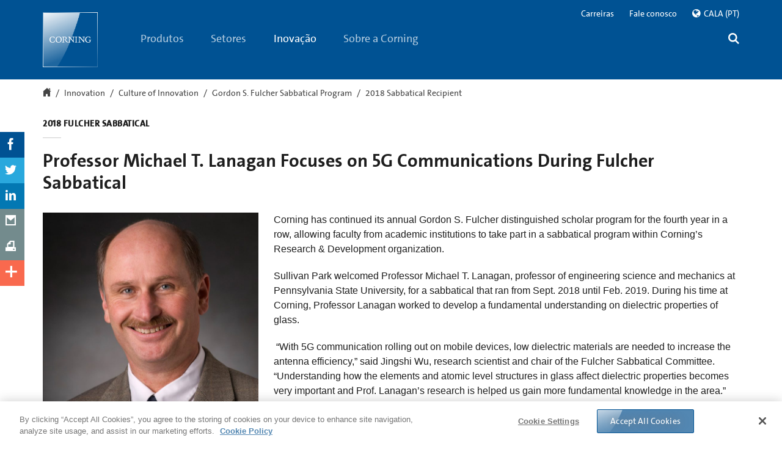

--- FILE ---
content_type: text/html;charset=utf-8
request_url: https://www.corning.com/cala/pt/innovation/culture-of-innovation/fulcher_sabbatical_program/2018_Fulcher_Sabbatical.html
body_size: 96979
content:

<!doctype html>

<!--[if lt IE 7]>      <html lang="pt_br" class="no-js lt-ie9 lt-ie8 lt-ie7 old-ie"> <![endif]-->
<!--[if IE 7]>         <html lang="pt_br" class="no-js ie7 lt-ie9 lt-ie8 old-ie"> <![endif]-->
<!--[if IE 8]>         <html lang="pt_br" class="no-js ie8 lt-ie9 old-ie"> <![endif]-->
<!--[if IE 9]>         <html lang="pt_br" class="no-js ie9 old-ie"> <![endif]-->
<!--[if gt IE 9]><!--> <html lang="pt_br" class="no-js "> <!--<![endif]-->

	
	
		
<head>
      
	
    <!--[if lt IE 9]>
    	<meta http-equiv="X-UA-Compatible" content="IE=edge">
    <![endif]-->
	<meta http-equiv="content-type" content="text/html; charset=UTF-8"/>
    <meta name="keywords"/>
	<base target="_parent"/>

    
    <meta property="language" content="pt_br"/>
    <meta property="lang" content="pt"/>
    <meta property="region" content="cala"/>
    <meta property="regionSite" content="cala/pt"/>
    <meta property="contextMappingsSerp" content="/cala/pt/search.html"/>
    <meta property="contextMappingsRegions" content="/cala/pt/regions.html"/>
    



	
	
	

	<meta name="mappedRegionUnifiedSearch"/>

	

	<meta name="description"/>
	<!--googleoff: all-->
    <meta name="viewport" content="width=device-width, initial-scale=1, maximum-scale=1, user-scalable=no"/>
	<!--googleon: all-->
    
    	<title>2018 Sabbatical Recipient</title>
		
			
    <meta name="defaultCountry" content="CALA"/>
    <!--for link building-->
    <meta name="baseHybrisUrl" content="https://ecatalog.corning.com"/>
    <meta name="baseUrlClsb2b" content="/life-sciences/b2b/CALAOther/en"/>
    <meta name="baseUrlClsb2c" content="/life-sciences/b2b/CALAOther/en"/>
    <meta name="baseUrlCoc" content="/optical-communications/CALA/pt"/>
    <!--for cookie setting-->
    <meta name="defaultHybrisLanguage"/>
    <meta name="defaultHybrisRegion"/>
    <meta name="defaultHybrisBusinessUnit"/>

		
    	<meta name="DisplayName" content="2018 Sabbatical Recipient"/>
    	<meta property="og:title" content="2018 Sabbatical Recipient"/>
		
		
		<meta property="og:description"/>
		<meta property="lastModified" content="2021-09-30T13:15:07.373Z"/>
		<meta property="og:url" content="https://www.corning.com/cala/pt/innovation/culture-of-innovation/fulcher_sabbatical_program/2018_Fulcher_Sabbatical.html"/>
		
		<link rel="canonical" href="https://www.corning.com/cala/pt/innovation/culture-of-innovation/fulcher_sabbatical_program/2018_Fulcher_Sabbatical.html"/>
		
			<link rel="alternate" hreflang="de-DE" href="https://www.corning.com/emea/de/innovation/culture-of-innovation/fulcher_sabbatical_program/2018_Fulcher_Sabbatical.html"/>
		
			<link rel="alternate" hreflang="en-US" href="https://www.corning.com/worldwide/en/innovation/culture-of-innovation/fulcher_sabbatical_program/2018_Fulcher_Sabbatical.html"/>
		
			<link rel="alternate" hreflang="zh-tw" href="https://www.corning.com/tw/zh_tw/innovation/culture-of-innovation/fulcher_sabbatical_program/2018_Fulcher_Sabbatical.html"/>
		
			<link rel="alternate" hreflang="ko-kr" href="https://www.corning.com/kr/ko/innovation/culture-of-innovation/fulcher_sabbatical_program/2018_Fulcher_Sabbatical.html"/>
		
			<link rel="alternate" hreflang="en-in" href="https://www.corning.com/in/en/innovation/culture-of-innovation/fulcher_sabbatical_program/2018_Fulcher_Sabbatical.html"/>
		
			<link rel="alternate" hreflang="es-es" href="https://www.corning.com/cala/es/innovation/culture-of-innovation/fulcher_sabbatical_program/2018_Fulcher_Sabbatical.html"/>
		
			<link rel="alternate" hreflang="zh-cn" href="https://www.corning.com/cn/zh/innovation/culture-of-innovation/fulcher_sabbatical_program/2018_Fulcher_Sabbatical.html"/>
		
			<link rel="alternate" hreflang="x-default" href="https://www.corning.com/worldwide/en/innovation/culture-of-innovation/fulcher_sabbatical_program/2018_Fulcher_Sabbatical.html"/>
		
			<link rel="alternate" hreflang="pt-pt" href="https://www.corning.com/cala/pt/innovation/culture-of-innovation/fulcher_sabbatical_program/2018_Fulcher_Sabbatical.html"/>
		
			<link rel="alternate" hreflang="en-br" href="https://www.corning.com/cala/en/innovation/culture-of-innovation/fulcher_sabbatical_program/2018_Fulcher_Sabbatical.html"/>
		
			<link rel="alternate" hreflang="en-au" href="https://www.corning.com/au/en/innovation/culture-of-innovation/fulcher_sabbatical_program/2018_Fulcher_Sabbatical.html"/>
		
			<link rel="alternate" hreflang="fr-FR" href="https://www.corning.com/emea/fr/innovation/culture-of-innovation/fulcher_sabbatical_program/2018_Fulcher_Sabbatical.html"/>
		
			<link rel="alternate" hreflang="en-ph" href="https://www.corning.com/asean/en/innovation/culture-of-innovation/fulcher_sabbatical_program/2018_Fulcher_Sabbatical.html"/>
		
			<link rel="alternate" hreflang="ja-jp" href="https://www.corning.com/jp/jp/innovation/culture-of-innovation/fulcher_sabbatical_program/2018_Fulcher_Sabbatical.html"/>
		
		<meta name="releasedate" content="2021-09-30"/>

    	
		
    	
    	
    	
    	


    	

        
            
            
            


            

		 

		 <script>
         	var isCOCTagAvailable = false;
            var isCLSTagAvailable = false;
         </script>
    
    <!-- Place favicon.ico and apple-touch-icon.png in the root directory -->
    
    </meta>
    
    



</meta>
    
    



</meta>
    
    



</meta>
    
    



</meta>
</meta>
    
	</meta>
	</meta>
	
	<!--[if lt IE 9]>
        <meta data-sly-call="" data-sly-unwrap>
    <![endif]-->
	<!-- Pulled from http://code.google.com/p/html5shiv/ -->
	
    
<script src="/etc.clientlibs/corning/clientlibs/vendor/modernizr.min.js" defer></script>




    <!--[if lt IE 9]>
        <script src="/etc.clientlibs/settings/wcm/designs/corning/global/resources/js/html5.js"></script>
        <script src="/etc.clientlibs/settings/wcm/designs/corning/global/resources/js/respond.js"></script>
        <![endif]-->
    
    
	<link rel="preload" as="style" type="text/css" href="/etc.clientlibs/settings/wcm/designs/corning/global/resources/css/fonts.css" data-inline="false"/>
	<link rel="stylesheet" as="style" type="text/css" href="/etc.clientlibs/settings/wcm/designs/corning/global/resources/css/fonts.css" data-inline="false"/>
    
    



</meta>
    
    <link rel="shortcut icon" href="/etc.clientlibs/settings/wcm/designs/corning/resources/images/global/favicon.ico" type="image/x-icon"/>
	<link rel="icon" href="/etc.clientlibs/settings/wcm/designs/corning/resources/images/global/favicon.ico" type="image/x-icon"/>
    
	<script type="application/ld+json">
		{
			"@context": "https://schema.org",
			"@graph": [
				{
					"@type": "WebPage",
					"@id": "https://www.corning.com/worldwide/en/products/life-sciences/resources/stories/at-the-bench/what-is-transfection.html",
					"name": "What is Transfection? A Practical Guide - Corning",
					"description": "Learn what transfection is, its connection to 3D cell culture, and innovative strategies for 3D transfection in this Corning guide.",
					"url": "https://www.corning.com/worldwide/en/products/life-sciences/resources/stories/at-the-bench/what-is-transfection.html",
					"isPartOf": {
						"@type": "WebSite",
						"name": "Corning Life Sciences",
						"url": "https://www.corning.com/worldwide/en/products/life-sciences.html"
					},
					"breadcrumb": {
						"@type": "BreadcrumbList",
						"itemListElement": [
							{
								"@type": "ListItem",
								"position": 1,
								"name": "Corning",
								"item": "https://www.corning.com/worldwide/en.html"
							},
							{
								"@type": "ListItem",
								"position": 2,
								"name": "Life Sciences",
								"item": "https://www.corning.com/worldwide/en/products/life-sciences.html"
							},
							{
								"@type": "ListItem",
								"position": 3,
								"name": "Resources",
								"item": "https://www.corning.com/worldwide/en/products/life-sciences/resources.html"
							},
							{
								"@type": "ListItem",
								"position": 4,
								"name": "Stories",
								"item": "https://www.corning.com/worldwide/en/products/life-sciences/resources/stories.html"
							},
							{
								"@type": "ListItem",
								"position": 5,
								"name": "At The Bench",
								"item": "https://www.corning.com/worldwide/en/products/life-sciences/resources/stories/at-the-bench.html"
							},
							{
								"@type": "ListItem",
								"position": 6,
								"name": "What is Transfection?",
								"item": "https://www.corning.com/worldwide/en/products/life-sciences/resources/stories/at-the-bench/what-is-transfection.html"
							}
						]
					},
					"datePublished": "",
					"dateModified": "2021-09-30",
					"publisher": {
						"@type": "Organization",
						"name": "Corning",
						"logo": {
							"@type": "ImageObject",
							"url": "https://www.corning.com/etc/designs/corning/img/logo.svg"
						}
					}
				},
				{
					"@type": "DefinedTerm",
					"name": "Transfection",
					"description": "The introduction of foreign DNA or ribonucleic acid (RNA) into cells. This procedure creates genetically modified cells vital to biological research. Transfection can insert DNA or RNA into primary and immortalized cell lines, as well as 3D cultures like spheroids, or even into whole organisms.",
					"inDefinedTermSet": "https://www.corning.com/worldwide/en/products/life-sciences/resources/stories/at-the-bench/what-is-transfection.html"
				},
				{
					"@type": "FAQPage",
					"mainEntity": [
						{
							"@type": "Question",
							"name": "What contributes to successful transfection?",
							"acceptedAnswer": {
								"@type": "Answer",
								"text": "Cell line health and viability, nucleic acid quality, transfection reagents, duration of transfection, and serum requirements all affect the success of transfection.  Cells must be healthy, uncontaminated, and in the correct growth phase and density (typically 40-80% confluent for chemical methods).  Nucleic acid quality (high purity, low endotoxin levels) and appropriate reagent concentration are also crucial for optimal outcomes."
							}
						},
						{
							"@type": "Question",
							"name": "Is it possible to predict the transfectability of a specific type of cell?",
							"acceptedAnswer": {
								"@type": "Answer",
								"text": "No, predicting transfection efficiency based solely on cell type is not possible. The interactions between cell properties and transfection reagents are complex.  However, it is empirically known that some cell types, such as primary cells, quiescent cells, and suspension cells, are generally difficult to transfect."
							}
						},
						{
							"@type": "Question",
							"name": "What impact does the type and quality of DNA or RNA have on transfection success?",
							"acceptedAnswer": {
								"@type": "Answer",
								"text": "High-purity genetic material consistently leads to better transfection outcomes.  Endotoxin contamination, introduced during bacterial processing, must be removed as it can trigger the innate immune system and hinder transfection.  Additionally, promoter characteristics, gene properties affecting cell physiology or survival, and the nucleic acid's size and structure all influence transfection success."
							}
						},
						{
							"@type": "Question",
							"name": "How is Transfection Different from Transformation and Transduction?",
							"acceptedAnswer": {
								"@type": "Answer",
								"text": "Transfection refers to the introduction of foreign nucleic acids into cells, typically by non-viral methods, especially in animal cells.  Transformation describes the same process in plant, fungal, and bacterial cells, but is avoided in animal cell biology due to its association with 'malignant transformation' in cancer.  Transduction refers to the viral-mediated transfer of nucleic acids into cells."
							}
						}
					]
				}
			]
		}
	</script>
    
<style>
/*!
 * Bootstrap v3.2.0 (http://getbootstrap.com)
 * Copyright 2011-2014 Twitter, Inc.
 * Licensed under MIT (https://github.com/twbs/bootstrap/blob/master/LICENSE)
 *//*! normalize.css v3.0.1 | MIT License | git.io/normalize */html{font-family:sans-serif;-webkit-text-size-adjust:100%;-ms-text-size-adjust:100%}
body{margin:0;color:red}
article,aside,details,figcaption,figure,footer,header,hgroup,main,nav,section,summary{display:block}
audio,canvas,progress,video{display:inline-block;vertical-align:baseline}
audio:not([controls]){display:none;height:0}
[hidden],template{display:none}
a{background:transparent}
a:active,a:hover{outline:0}
abbr[title]{border-bottom:1px dotted}
b,strong{font-weight:bold}
dfn{font-style:italic}
h1{margin:.67em 0;font-size:2em}
mark{color:#000;background:#ff0}
small{font-size:80%}
sub,sup{position:relative;font-size:75%;line-height:0;vertical-align:baseline}
sup{top:-.5em}
sub{bottom:-.25em}
img{border:0}
svg:not(:root){overflow:hidden}
figure{margin:1em 40px}
hr{height:0;-webkit-box-sizing:content-box;-moz-box-sizing:content-box;box-sizing:content-box}
pre{overflow:auto}
code,kbd,pre,samp{font-family:monospace,monospace;font-size:1em}
button,input,optgroup,select,textarea{margin:0;font:inherit;color:inherit}
button{overflow:visible}
button,select{text-transform:none}
button,html input[type="button"],input[type="reset"],input[type="submit"]{-webkit-appearance:button;cursor:pointer}
button[disabled],html input[disabled]{cursor:default}
button::-moz-focus-inner,input::-moz-focus-inner{padding:0;border:0}
input{line-height:normal}
input[type="checkbox"],input[type="radio"]{-webkit-box-sizing:border-box;-moz-box-sizing:border-box;box-sizing:border-box;padding:0}
input[type="number"]::-webkit-inner-spin-button,input[type="number"]::-webkit-outer-spin-button{height:auto}
input[type="search"]{-webkit-box-sizing:content-box;-moz-box-sizing:content-box;box-sizing:content-box;-webkit-appearance:textfield}
input[type="search"]::-webkit-search-cancel-button,input[type="search"]::-webkit-search-decoration{-webkit-appearance:none}
fieldset{padding:.35em .625em .75em;margin:0 2px;border:1px solid silver}
legend{padding:0;border:0}
textarea{overflow:auto}
optgroup{font-weight:bold}
table{border-spacing:0;border-collapse:collapse}
td,th{padding:0}
@media print{*{color:#000 !important;text-shadow:none !important;background:transparent !important;-webkit-box-shadow:none !important;box-shadow:none !important}
a,a:visited{text-decoration:underline}
a[href]:after{content:" (" attr(href) ")"}
abbr[title]:after{content:" (" attr(title) ")"}
a[href^="javascript:"]:after,a[href^="#"]:after{content:""}
pre,blockquote{border:1px solid #999;page-break-inside:avoid}
thead{display:table-header-group}
tr,img{page-break-inside:avoid}
img{max-width:100% !important}
p,h2,h3{orphans:3;widows:3}
h2,h3{page-break-after:avoid}
select{background:#fff !important}
.navbar{display:none}
.table td,.table th{background-color:#fff !important}
.btn>.caret,.dropup>.btn>.caret{border-top-color:#000 !important}
.label{border:1px solid #000}
.table{border-collapse:collapse !important}
.table-bordered th,.table-bordered td{border:1px solid #ddd !important}
}
.glyphicon{position:relative;top:1px;display:inline-block;font-family:'Glyphicons Halflings';font-style:normal;font-weight:normal;line-height:1;-webkit-font-smoothing:antialiased;-moz-osx-font-smoothing:grayscale}
.glyphicon-asterisk:before{content:"\2a"}
.glyphicon-plus:before{content:"\2b"}
.glyphicon-euro:before{content:"\20ac"}
.glyphicon-minus:before{content:"\2212"}
.glyphicon-cloud:before{content:"\2601"}
.glyphicon-envelope:before{content:"\2709"}
.glyphicon-pencil:before{content:"\270f"}
.glyphicon-glass:before{content:"\e001"}
.glyphicon-music:before{content:"\e002"}
.glyphicon-search:before{content:"\e003"}
.glyphicon-heart:before{content:"\e005"}
.glyphicon-star:before{content:"\e006"}
.glyphicon-star-empty:before{content:"\e007"}
.glyphicon-user:before{content:"\e008"}
.glyphicon-film:before{content:"\e009"}
.glyphicon-th-large:before{content:"\e010"}
.glyphicon-th:before{content:"\e011"}
.glyphicon-th-list:before{content:"\e012"}
.glyphicon-ok:before{content:"\e013"}
.glyphicon-remove:before{content:"\e014"}
.glyphicon-zoom-in:before{content:"\e015"}
.glyphicon-zoom-out:before{content:"\e016"}
.glyphicon-off:before{content:"\e017"}
.glyphicon-signal:before{content:"\e018"}
.glyphicon-cog:before{content:"\e019"}
.glyphicon-trash:before{content:"\e020"}
.glyphicon-home:before{content:"\e021"}
.glyphicon-file:before{content:"\e022"}
.glyphicon-time:before{content:"\e023"}
.glyphicon-road:before{content:"\e024"}
.glyphicon-download-alt:before{content:"\e025"}
.glyphicon-download:before{content:"\e026"}
.glyphicon-upload:before{content:"\e027"}
.glyphicon-inbox:before{content:"\e028"}
.glyphicon-play-circle:before{content:"\e029"}
.glyphicon-repeat:before{content:"\e030"}
.glyphicon-refresh:before{content:"\e031"}
.glyphicon-list-alt:before{content:"\e032"}
.glyphicon-lock:before{content:"\e033"}
.glyphicon-flag:before{content:"\e034"}
.glyphicon-headphones:before{content:"\e035"}
.glyphicon-volume-off:before{content:"\e036"}
.glyphicon-volume-down:before{content:"\e037"}
.glyphicon-volume-up:before{content:"\e038"}
.glyphicon-qrcode:before{content:"\e039"}
.glyphicon-barcode:before{content:"\e040"}
.glyphicon-tag:before{content:"\e041"}
.glyphicon-tags:before{content:"\e042"}
.glyphicon-book:before{content:"\e043"}
.glyphicon-bookmark:before{content:"\e044"}
.glyphicon-print:before{content:"\e045"}
.glyphicon-camera:before{content:"\e046"}
.glyphicon-font:before{content:"\e047"}
.glyphicon-bold:before{content:"\e048"}
.glyphicon-italic:before{content:"\e049"}
.glyphicon-text-height:before{content:"\e050"}
.glyphicon-text-width:before{content:"\e051"}
.glyphicon-align-left:before{content:"\e052"}
.glyphicon-align-center:before{content:"\e053"}
.glyphicon-align-right:before{content:"\e054"}
.glyphicon-align-justify:before{content:"\e055"}
.glyphicon-list:before{content:"\e056"}
.glyphicon-indent-left:before{content:"\e057"}
.glyphicon-indent-right:before{content:"\e058"}
.glyphicon-facetime-video:before{content:"\e059"}
.glyphicon-picture:before{content:"\e060"}
.glyphicon-map-marker:before{content:"\e062"}
.glyphicon-adjust:before{content:"\e063"}
.glyphicon-tint:before{content:"\e064"}
.glyphicon-edit:before{content:"\e065"}
.glyphicon-share:before{content:"\e066"}
.glyphicon-check:before{content:"\e067"}
.glyphicon-move:before{content:"\e068"}
.glyphicon-step-backward:before{content:"\e069"}
.glyphicon-fast-backward:before{content:"\e070"}
.glyphicon-backward:before{content:"\e071"}
.glyphicon-play:before{content:"\e072"}
.glyphicon-pause:before{content:"\e073"}
.glyphicon-stop:before{content:"\e074"}
.glyphicon-forward:before{content:"\e075"}
.glyphicon-fast-forward:before{content:"\e076"}
.glyphicon-step-forward:before{content:"\e077"}
.glyphicon-eject:before{content:"\e078"}
.glyphicon-chevron-left:before{content:"\e079"}
.glyphicon-chevron-right:before{content:"\e080"}
.glyphicon-plus-sign:before{content:"\e081"}
.glyphicon-minus-sign:before{content:"\e082"}
.glyphicon-remove-sign:before{content:"\e083"}
.glyphicon-ok-sign:before{content:"\e084"}
.glyphicon-question-sign:before{content:"\e085"}
.glyphicon-info-sign:before{content:"\e086"}
.glyphicon-screenshot:before{content:"\e087"}
.glyphicon-remove-circle:before{content:"\e088"}
.glyphicon-ok-circle:before{content:"\e089"}
.glyphicon-ban-circle:before{content:"\e090"}
.glyphicon-arrow-left:before{content:"\e091"}
.glyphicon-arrow-right:before{content:"\e092"}
.glyphicon-arrow-up:before{content:"\e093"}
.glyphicon-arrow-down:before{content:"\e094"}
.glyphicon-share-alt:before{content:"\e095"}
.glyphicon-resize-full:before{content:"\e096"}
.glyphicon-resize-small:before{content:"\e097"}
.glyphicon-exclamation-sign:before{content:"\e101"}
.glyphicon-gift:before{content:"\e102"}
.glyphicon-leaf:before{content:"\e103"}
.glyphicon-fire:before{content:"\e104"}
.glyphicon-eye-open:before{content:"\e105"}
.glyphicon-eye-close:before{content:"\e106"}
.glyphicon-warning-sign:before{content:"\e107"}
.glyphicon-plane:before{content:"\e108"}
.glyphicon-calendar:before{content:"\e109"}
.glyphicon-random:before{content:"\e110"}
.glyphicon-comment:before{content:"\e111"}
.glyphicon-magnet:before{content:"\e112"}
.glyphicon-chevron-up:before{content:"\e113"}
.glyphicon-chevron-down:before{content:"\e114"}
.glyphicon-retweet:before{content:"\e115"}
.glyphicon-shopping-cart:before{content:"\e116"}
.glyphicon-folder-close:before{content:"\e117"}
.glyphicon-folder-open:before{content:"\e118"}
.glyphicon-resize-vertical:before{content:"\e119"}
.glyphicon-resize-horizontal:before{content:"\e120"}
.glyphicon-hdd:before{content:"\e121"}
.glyphicon-bullhorn:before{content:"\e122"}
.glyphicon-bell:before{content:"\e123"}
.glyphicon-certificate:before{content:"\e124"}
.glyphicon-thumbs-up:before{content:"\e125"}
.glyphicon-thumbs-down:before{content:"\e126"}
.glyphicon-hand-right:before{content:"\e127"}
.glyphicon-hand-left:before{content:"\e128"}
.glyphicon-hand-up:before{content:"\e129"}
.glyphicon-hand-down:before{content:"\e130"}
.glyphicon-circle-arrow-right:before{content:"\e131"}
.glyphicon-circle-arrow-left:before{content:"\e132"}
.glyphicon-circle-arrow-up:before{content:"\e133"}
.glyphicon-circle-arrow-down:before{content:"\e134"}
.glyphicon-globe:before{content:"\e135"}
.glyphicon-wrench:before{content:"\e136"}
.glyphicon-tasks:before{content:"\e137"}
.glyphicon-filter:before{content:"\e138"}
.glyphicon-briefcase:before{content:"\e139"}
.glyphicon-fullscreen:before{content:"\e140"}
.glyphicon-dashboard:before{content:"\e141"}
.glyphicon-paperclip:before{content:"\e142"}
.glyphicon-heart-empty:before{content:"\e143"}
.glyphicon-link:before{content:"\e144"}
.glyphicon-phone:before{content:"\e145"}
.glyphicon-pushpin:before{content:"\e146"}
.glyphicon-usd:before{content:"\e148"}
.glyphicon-gbp:before{content:"\e149"}
.glyphicon-sort:before{content:"\e150"}
.glyphicon-sort-by-alphabet:before{content:"\e151"}
.glyphicon-sort-by-alphabet-alt:before{content:"\e152"}
.glyphicon-sort-by-order:before{content:"\e153"}
.glyphicon-sort-by-order-alt:before{content:"\e154"}
.glyphicon-sort-by-attributes:before{content:"\e155"}
.glyphicon-sort-by-attributes-alt:before{content:"\e156"}
.glyphicon-unchecked:before{content:"\e157"}
.glyphicon-expand:before{content:"\e158"}
.glyphicon-collapse-down:before{content:"\e159"}
.glyphicon-collapse-up:before{content:"\e160"}
.glyphicon-log-in:before{content:"\e161"}
.glyphicon-flash:before{content:"\e162"}
.glyphicon-log-out:before{content:"\e163"}
.glyphicon-new-window:before{content:"\e164"}
.glyphicon-record:before{content:"\e165"}
.glyphicon-save:before{content:"\e166"}
.glyphicon-open:before{content:"\e167"}
.glyphicon-saved:before{content:"\e168"}
.glyphicon-import:before{content:"\e169"}
.glyphicon-export:before{content:"\e170"}
.glyphicon-send:before{content:"\e171"}
.glyphicon-floppy-disk:before{content:"\e172"}
.glyphicon-floppy-saved:before{content:"\e173"}
.glyphicon-floppy-remove:before{content:"\e174"}
.glyphicon-floppy-save:before{content:"\e175"}
.glyphicon-floppy-open:before{content:"\e176"}
.glyphicon-credit-card:before{content:"\e177"}
.glyphicon-transfer:before{content:"\e178"}
.glyphicon-cutlery:before{content:"\e179"}
.glyphicon-header:before{content:"\e180"}
.glyphicon-compressed:before{content:"\e181"}
.glyphicon-earphone:before{content:"\e182"}
.glyphicon-phone-alt:before{content:"\e183"}
.glyphicon-tower:before{content:"\e184"}
.glyphicon-stats:before{content:"\e185"}
.glyphicon-sd-video:before{content:"\e186"}
.glyphicon-hd-video:before{content:"\e187"}
.glyphicon-subtitles:before{content:"\e188"}
.glyphicon-sound-stereo:before{content:"\e189"}
.glyphicon-sound-dolby:before{content:"\e190"}
.glyphicon-sound-5-1:before{content:"\e191"}
.glyphicon-sound-6-1:before{content:"\e192"}
.glyphicon-sound-7-1:before{content:"\e193"}
.glyphicon-copyright-mark:before{content:"\e194"}
.glyphicon-registration-mark:before{content:"\e195"}
.glyphicon-cloud-download:before{content:"\e197"}
.glyphicon-cloud-upload:before{content:"\e198"}
.glyphicon-tree-conifer:before{content:"\e199"}
.glyphicon-tree-deciduous:before{content:"\e200"}
*{-webkit-box-sizing:border-box;-moz-box-sizing:border-box;box-sizing:border-box}
*:before,*:after{-webkit-box-sizing:border-box;-moz-box-sizing:border-box;box-sizing:border-box}
html{font-size:10px;-webkit-tap-highlight-color:rgba(0,0,0,0)}
body{font-family:"Helvetica Neue",Helvetica,Arial,sans-serif;font-size:14px;line-height:1.42857143;color:#333;background-color:#fff}
input,button,select,textarea{font-family:inherit;font-size:inherit;line-height:inherit}
a{color:#428bca;text-decoration:none}
a:hover,a:focus{color:#2a6496;text-decoration:underline}
a:focus{outline:thin dotted;outline:5px auto -webkit-focus-ring-color;outline-offset:-2px}
figure{margin:0}
img{vertical-align:middle}
.img-responsive,.thumbnail>img,.thumbnail a>img,.carousel-inner>.item>img,.carousel-inner>.item>a>img{display:block;width:100% \9;max-width:100%;height:auto}
.img-rounded{border-radius:6px}
.img-thumbnail{display:inline-block;width:100% \9;max-width:100%;height:auto;padding:4px;line-height:1.42857143;background-color:#fff;border:1px solid #ddd;border-radius:4px;-webkit-transition:all .2s ease-in-out;-o-transition:all .2s ease-in-out;transition:all .2s ease-in-out}
.img-circle{border-radius:50%}
hr{margin-top:20px;margin-bottom:20px;border:0;border-top:1px solid #eee}
.sr-only{position:absolute;width:1px;height:1px;padding:0;margin:-1px;overflow:hidden;clip:rect(0,0,0,0);border:0}
.sr-only-focusable:active,.sr-only-focusable:focus{position:static;width:auto;height:auto;margin:0;overflow:visible;clip:auto}
h1,h2,h3,h4,h5,h6,.h1,.h2,.h3,.h4,.h5,.h6{font-family:inherit;font-weight:500;line-height:1.1;color:inherit}
h1 small,h2 small,h3 small,h4 small,h5 small,h6 small,.h1 small,.h2 small,.h3 small,.h4 small,.h5 small,.h6 small,h1 .small,h2 .small,h3 .small,h4 .small,h5 .small,h6 .small,.h1 .small,.h2 .small,.h3 .small,.h4 .small,.h5 .small,.h6 .small{font-weight:normal;line-height:1;color:#777}
h1,.h1,h2,.h2,h3,.h3{margin-top:20px;margin-bottom:10px}
h1 small,.h1 small,h2 small,.h2 small,h3 small,.h3 small,h1 .small,.h1 .small,h2 .small,.h2 .small,h3 .small,.h3 .small{font-size:65%}
h4,.h4,h5,.h5,h6,.h6{margin-top:10px;margin-bottom:10px}
h4 small,.h4 small,h5 small,.h5 small,h6 small,.h6 small,h4 .small,.h4 .small,h5 .small,.h5 .small,h6 .small,.h6 .small{font-size:75%}
h1,.h1{font-size:36px}
h2,.h2{font-size:30px}
h3,.h3{font-size:24px}
h4,.h4{font-size:18px}
h5,.h5{font-size:14px}
h6,.h6{font-size:12px}
p{margin:0 0 10px}
.lead{margin-bottom:20px;font-size:16px;font-weight:300;line-height:1.4}
@media(min-width:768px){.lead{font-size:21px}
}
small,.small{font-size:85%}
cite{font-style:normal}
mark,.mark{padding:.2em;background-color:#fcf8e3}
.text-left{text-align:left}
.text-right{text-align:right}
.text-center{text-align:center}
.text-justify{text-align:justify}
.text-nowrap{white-space:nowrap}
.text-lowercase{text-transform:lowercase}
.text-uppercase{text-transform:uppercase}
.text-capitalize{text-transform:capitalize}
.text-muted{color:#777}
.text-primary{color:#428bca}
a.text-primary:hover{color:#3071a9}
.text-success{color:#3c763d}
a.text-success:hover{color:#2b542c}
.text-info{color:#31708f}
a.text-info:hover{color:#245269}
.text-warning{color:#8a6d3b}
a.text-warning:hover{color:#66512c}
.text-danger{color:#a94442}
a.text-danger:hover{color:#843534}
.bg-primary{color:#fff;background-color:#428bca}
a.bg-primary:hover{background-color:#3071a9}
.bg-success{background-color:#dff0d8}
a.bg-success:hover{background-color:#c1e2b3}
.bg-info{background-color:#d9edf7}
a.bg-info:hover{background-color:#afd9ee}
.bg-warning{background-color:#fcf8e3}
a.bg-warning:hover{background-color:#f7ecb5}
.bg-danger{background-color:#f2dede}
a.bg-danger:hover{background-color:#e4b9b9}
.page-header{padding-bottom:9px;margin:40px 0 20px;border-bottom:1px solid #eee}
ul,ol{margin-top:0;margin-bottom:10px}
ul ul,ol ul,ul ol,ol ol{margin-bottom:0}
.list-unstyled{padding-left:0;list-style:none}
.list-inline{padding-left:0;margin-left:-5px;list-style:none}
.list-inline>li{display:inline-block;padding-right:5px;padding-left:5px}
dl{margin-top:0;margin-bottom:20px}
dt,dd{line-height:1.42857143}
dt{font-weight:bold}
dd{margin-left:0}
@media(min-width:768px){.dl-horizontal dt{float:left;width:160px;overflow:hidden;clear:left;text-align:right;text-overflow:ellipsis;white-space:nowrap}
.dl-horizontal dd{margin-left:180px}
}
abbr[title],abbr[data-original-title]{cursor:help;border-bottom:1px dotted #777}
.initialism{font-size:90%;text-transform:uppercase}
blockquote{padding:10px 20px;margin:0 0 20px;font-size:17.5px;border-left:5px solid #eee}
blockquote p:last-child,blockquote ul:last-child,blockquote ol:last-child{margin-bottom:0}
blockquote footer,blockquote small,blockquote .small{display:block;font-size:80%;line-height:1.42857143;color:#777}
blockquote footer:before,blockquote small:before,blockquote .small:before{content:'\2014 \00A0'}
.blockquote-reverse,blockquote.pull-right{padding-right:15px;padding-left:0;text-align:right;border-right:5px solid #eee;border-left:0}
.blockquote-reverse footer:before,blockquote.pull-right footer:before,.blockquote-reverse small:before,blockquote.pull-right small:before,.blockquote-reverse .small:before,blockquote.pull-right .small:before{content:''}
.blockquote-reverse footer:after,blockquote.pull-right footer:after,.blockquote-reverse small:after,blockquote.pull-right small:after,.blockquote-reverse .small:after,blockquote.pull-right .small:after{content:'\00A0 \2014'}
blockquote:before,blockquote:after{content:""}
address{margin-bottom:20px;font-style:normal;line-height:1.42857143}
code,kbd,pre,samp{font-family:Menlo,Monaco,Consolas,"Courier New",monospace}
code{padding:2px 4px;font-size:90%;color:#c7254e;background-color:#f9f2f4;border-radius:4px}
kbd{padding:2px 4px;font-size:90%;color:#fff;background-color:#333;border-radius:3px;-webkit-box-shadow:inset 0 -1px 0 rgba(0,0,0,.25);box-shadow:inset 0 -1px 0 rgba(0,0,0,.25)}
kbd kbd{padding:0;font-size:100%;-webkit-box-shadow:none;box-shadow:none}
pre{display:block;padding:9.5px;margin:0 0 10px;font-size:13px;line-height:1.42857143;color:#333;word-break:break-all;word-wrap:break-word;background-color:#f5f5f5;border:1px solid #ccc;border-radius:4px}
pre code{padding:0;font-size:inherit;color:inherit;white-space:pre-wrap;background-color:transparent;border-radius:0}
.pre-scrollable{max-height:340px;overflow-y:scroll}
.container{padding-right:15px;padding-left:15px;margin-right:auto;margin-left:auto}
@media(min-width:768px){.container{width:750px}
}
@media(min-width:992px){.container{width:970px}
}
@media(min-width:1200px){.container{width:1170px}
}
.container-fluid{padding-right:15px;padding-left:15px;margin-right:auto;margin-left:auto}
.row{margin-right:-15px;margin-left:-15px}
.col-xs-1,.col-sm-1,.col-md-1,.col-lg-1,.col-xs-2,.col-sm-2,.col-md-2,.col-lg-2,.col-xs-3,.col-sm-3,.col-md-3,.col-lg-3,.col-xs-4,.col-sm-4,.col-md-4,.col-lg-4,.col-xs-5,.col-sm-5,.col-md-5,.col-lg-5,.col-xs-6,.col-sm-6,.col-md-6,.col-lg-6,.col-xs-7,.col-sm-7,.col-md-7,.col-lg-7,.col-xs-8,.col-sm-8,.col-md-8,.col-lg-8,.col-xs-9,.col-sm-9,.col-md-9,.col-lg-9,.col-xs-10,.col-sm-10,.col-md-10,.col-lg-10,.col-xs-11,.col-sm-11,.col-md-11,.col-lg-11,.col-xs-12,.col-sm-12,.col-md-12,.col-lg-12{position:relative;min-height:1px;padding-right:15px;padding-left:15px}
.col-xs-1,.col-xs-2,.col-xs-3,.col-xs-4,.col-xs-5,.col-xs-6,.col-xs-7,.col-xs-8,.col-xs-9,.col-xs-10,.col-xs-11,.col-xs-12{float:left}
.col-xs-12{width:100%}
.col-xs-11{width:91.66666667%}
.col-xs-10{width:83.33333333%}
.col-xs-9{width:75%}
.col-xs-8{width:66.66666667%}
.col-xs-7{width:58.33333333%}
.col-xs-6{width:50%}
.col-xs-5{width:41.66666667%}
.col-xs-4{width:33.33333333%}
.col-xs-3{width:25%}
.col-xs-2{width:16.66666667%}
.col-xs-1{width:8.33333333%}
.col-xs-pull-12{right:100%}
.col-xs-pull-11{right:91.66666667%}
.col-xs-pull-10{right:83.33333333%}
.col-xs-pull-9{right:75%}
.col-xs-pull-8{right:66.66666667%}
.col-xs-pull-7{right:58.33333333%}
.col-xs-pull-6{right:50%}
.col-xs-pull-5{right:41.66666667%}
.col-xs-pull-4{right:33.33333333%}
.col-xs-pull-3{right:25%}
.col-xs-pull-2{right:16.66666667%}
.col-xs-pull-1{right:8.33333333%}
.col-xs-pull-0{right:auto}
.col-xs-push-12{left:100%}
.col-xs-push-11{left:91.66666667%}
.col-xs-push-10{left:83.33333333%}
.col-xs-push-9{left:75%}
.col-xs-push-8{left:66.66666667%}
.col-xs-push-7{left:58.33333333%}
.col-xs-push-6{left:50%}
.col-xs-push-5{left:41.66666667%}
.col-xs-push-4{left:33.33333333%}
.col-xs-push-3{left:25%}
.col-xs-push-2{left:16.66666667%}
.col-xs-push-1{left:8.33333333%}
.col-xs-push-0{left:auto}
.col-xs-offset-12{margin-left:100%}
.col-xs-offset-11{margin-left:91.66666667%}
.col-xs-offset-10{margin-left:83.33333333%}
.col-xs-offset-9{margin-left:75%}
.col-xs-offset-8{margin-left:66.66666667%}
.col-xs-offset-7{margin-left:58.33333333%}
.col-xs-offset-6{margin-left:50%}
.col-xs-offset-5{margin-left:41.66666667%}
.col-xs-offset-4{margin-left:33.33333333%}
.col-xs-offset-3{margin-left:25%}
.col-xs-offset-2{margin-left:16.66666667%}
.col-xs-offset-1{margin-left:8.33333333%}
.col-xs-offset-0{margin-left:0}
@media(min-width:768px){.col-sm-1,.col-sm-2,.col-sm-3,.col-sm-4,.col-sm-5,.col-sm-6,.col-sm-7,.col-sm-8,.col-sm-9,.col-sm-10,.col-sm-11,.col-sm-12{float:left}
.col-sm-12{width:100%}
.col-sm-11{width:91.66666667%}
.col-sm-10{width:83.33333333%}
.col-sm-9{width:75%}
.col-sm-8{width:66.66666667%}
.col-sm-7{width:58.33333333%}
.col-sm-6{width:50%}
.col-sm-5{width:41.66666667%}
.col-sm-4{width:33.33333333%}
.col-sm-3{width:25%}
.col-sm-2{width:16.66666667%}
.col-sm-1{width:8.33333333%}
.col-sm-pull-12{right:100%}
.col-sm-pull-11{right:91.66666667%}
.col-sm-pull-10{right:83.33333333%}
.col-sm-pull-9{right:75%}
.col-sm-pull-8{right:66.66666667%}
.col-sm-pull-7{right:58.33333333%}
.col-sm-pull-6{right:50%}
.col-sm-pull-5{right:41.66666667%}
.col-sm-pull-4{right:33.33333333%}
.col-sm-pull-3{right:25%}
.col-sm-pull-2{right:16.66666667%}
.col-sm-pull-1{right:8.33333333%}
.col-sm-pull-0{right:auto}
.col-sm-push-12{left:100%}
.col-sm-push-11{left:91.66666667%}
.col-sm-push-10{left:83.33333333%}
.col-sm-push-9{left:75%}
.col-sm-push-8{left:66.66666667%}
.col-sm-push-7{left:58.33333333%}
.col-sm-push-6{left:50%}
.col-sm-push-5{left:41.66666667%}
.col-sm-push-4{left:33.33333333%}
.col-sm-push-3{left:25%}
.col-sm-push-2{left:16.66666667%}
.col-sm-push-1{left:8.33333333%}
.col-sm-push-0{left:auto}
.col-sm-offset-12{margin-left:100%}
.col-sm-offset-11{margin-left:91.66666667%}
.col-sm-offset-10{margin-left:83.33333333%}
.col-sm-offset-9{margin-left:75%}
.col-sm-offset-8{margin-left:66.66666667%}
.col-sm-offset-7{margin-left:58.33333333%}
.col-sm-offset-6{margin-left:50%}
.col-sm-offset-5{margin-left:41.66666667%}
.col-sm-offset-4{margin-left:33.33333333%}
.col-sm-offset-3{margin-left:25%}
.col-sm-offset-2{margin-left:16.66666667%}
.col-sm-offset-1{margin-left:8.33333333%}
.col-sm-offset-0{margin-left:0}
}
@media(min-width:992px){.col-md-1,.col-md-2,.col-md-3,.col-md-4,.col-md-5,.col-md-6,.col-md-7,.col-md-8,.col-md-9,.col-md-10,.col-md-11,.col-md-12{float:left}
.col-md-12{width:100%}
.col-md-11{width:91.66666667%}
.col-md-10{width:83.33333333%}
.col-md-9{width:75%}
.col-md-8{width:66.66666667%}
.col-md-7{width:58.33333333%}
.col-md-6{width:50%}
.col-md-5{width:41.66666667%}
.col-md-4{width:33.33333333%}
.col-md-3{width:25%}
.col-md-2{width:16.66666667%}
.col-md-1{width:8.33333333%}
.col-md-pull-12{right:100%}
.col-md-pull-11{right:91.66666667%}
.col-md-pull-10{right:83.33333333%}
.col-md-pull-9{right:75%}
.col-md-pull-8{right:66.66666667%}
.col-md-pull-7{right:58.33333333%}
.col-md-pull-6{right:50%}
.col-md-pull-5{right:41.66666667%}
.col-md-pull-4{right:33.33333333%}
.col-md-pull-3{right:25%}
.col-md-pull-2{right:16.66666667%}
.col-md-pull-1{right:8.33333333%}
.col-md-pull-0{right:auto}
.col-md-push-12{left:100%}
.col-md-push-11{left:91.66666667%}
.col-md-push-10{left:83.33333333%}
.col-md-push-9{left:75%}
.col-md-push-8{left:66.66666667%}
.col-md-push-7{left:58.33333333%}
.col-md-push-6{left:50%}
.col-md-push-5{left:41.66666667%}
.col-md-push-4{left:33.33333333%}
.col-md-push-3{left:25%}
.col-md-push-2{left:16.66666667%}
.col-md-push-1{left:8.33333333%}
.col-md-push-0{left:auto}
.col-md-offset-12{margin-left:100%}
.col-md-offset-11{margin-left:91.66666667%}
.col-md-offset-10{margin-left:83.33333333%}
.col-md-offset-9{margin-left:75%}
.col-md-offset-8{margin-left:66.66666667%}
.col-md-offset-7{margin-left:58.33333333%}
.col-md-offset-6{margin-left:50%}
.col-md-offset-5{margin-left:41.66666667%}
.col-md-offset-4{margin-left:33.33333333%}
.col-md-offset-3{margin-left:25%}
.col-md-offset-2{margin-left:16.66666667%}
.col-md-offset-1{margin-left:8.33333333%}
.col-md-offset-0{margin-left:0}
}
@media(min-width:1200px){.col-lg-1,.col-lg-2,.col-lg-3,.col-lg-4,.col-lg-5,.col-lg-6,.col-lg-7,.col-lg-8,.col-lg-9,.col-lg-10,.col-lg-11,.col-lg-12{float:left}
.col-lg-12{width:100%}
.col-lg-11{width:91.66666667%}
.col-lg-10{width:83.33333333%}
.col-lg-9{width:75%}
.col-lg-8{width:66.66666667%}
.col-lg-7{width:58.33333333%}
.col-lg-6{width:50%}
.col-lg-5{width:41.66666667%}
.col-lg-4{width:33.33333333%}
.col-lg-3{width:25%}
.col-lg-2{width:16.66666667%}
.col-lg-1{width:8.33333333%}
.col-lg-pull-12{right:100%}
.col-lg-pull-11{right:91.66666667%}
.col-lg-pull-10{right:83.33333333%}
.col-lg-pull-9{right:75%}
.col-lg-pull-8{right:66.66666667%}
.col-lg-pull-7{right:58.33333333%}
.col-lg-pull-6{right:50%}
.col-lg-pull-5{right:41.66666667%}
.col-lg-pull-4{right:33.33333333%}
.col-lg-pull-3{right:25%}
.col-lg-pull-2{right:16.66666667%}
.col-lg-pull-1{right:8.33333333%}
.col-lg-pull-0{right:auto}
.col-lg-push-12{left:100%}
.col-lg-push-11{left:91.66666667%}
.col-lg-push-10{left:83.33333333%}
.col-lg-push-9{left:75%}
.col-lg-push-8{left:66.66666667%}
.col-lg-push-7{left:58.33333333%}
.col-lg-push-6{left:50%}
.col-lg-push-5{left:41.66666667%}
.col-lg-push-4{left:33.33333333%}
.col-lg-push-3{left:25%}
.col-lg-push-2{left:16.66666667%}
.col-lg-push-1{left:8.33333333%}
.col-lg-push-0{left:auto}
.col-lg-offset-12{margin-left:100%}
.col-lg-offset-11{margin-left:91.66666667%}
.col-lg-offset-10{margin-left:83.33333333%}
.col-lg-offset-9{margin-left:75%}
.col-lg-offset-8{margin-left:66.66666667%}
.col-lg-offset-7{margin-left:58.33333333%}
.col-lg-offset-6{margin-left:50%}
.col-lg-offset-5{margin-left:41.66666667%}
.col-lg-offset-4{margin-left:33.33333333%}
.col-lg-offset-3{margin-left:25%}
.col-lg-offset-2{margin-left:16.66666667%}
.col-lg-offset-1{margin-left:8.33333333%}
.col-lg-offset-0{margin-left:0}
}
table{background-color:transparent}
th{text-align:left}
.table{width:100%;max-width:100%;margin-bottom:20px}
.table>thead>tr>th,.table>tbody>tr>th,.table>tfoot>tr>th,.table>thead>tr>td,.table>tbody>tr>td,.table>tfoot>tr>td{padding:8px;line-height:1.42857143;vertical-align:top;border-top:1px solid #ddd}
.table>thead>tr>th{vertical-align:bottom;border-bottom:2px solid #ddd}
.table>caption+thead>tr:first-child>th,.table>colgroup+thead>tr:first-child>th,.table>thead:first-child>tr:first-child>th,.table>caption+thead>tr:first-child>td,.table>colgroup+thead>tr:first-child>td,.table>thead:first-child>tr:first-child>td{border-top:0}
.table>tbody+tbody{border-top:2px solid #ddd}
.table .table{background-color:#fff}
.table-condensed>thead>tr>th,.table-condensed>tbody>tr>th,.table-condensed>tfoot>tr>th,.table-condensed>thead>tr>td,.table-condensed>tbody>tr>td,.table-condensed>tfoot>tr>td{padding:5px}
.table-bordered{border:1px solid #ddd}
.table-bordered>thead>tr>th,.table-bordered>tbody>tr>th,.table-bordered>tfoot>tr>th,.table-bordered>thead>tr>td,.table-bordered>tbody>tr>td,.table-bordered>tfoot>tr>td{border:1px solid #ddd}
.table-bordered>thead>tr>th,.table-bordered>thead>tr>td{border-bottom-width:2px}
.table-striped>tbody>tr:nth-child(odd)>td,.table-striped>tbody>tr:nth-child(odd)>th{background-color:#f9f9f9}
.table-hover>tbody>tr:hover>td,.table-hover>tbody>tr:hover>th{background-color:#f5f5f5}
table col[class*="col-"]{position:static;display:table-column;float:none}
table td[class*="col-"],table th[class*="col-"]{position:static;display:table-cell;float:none}
.table>thead>tr>td.active,.table>tbody>tr>td.active,.table>tfoot>tr>td.active,.table>thead>tr>th.active,.table>tbody>tr>th.active,.table>tfoot>tr>th.active,.table>thead>tr.active>td,.table>tbody>tr.active>td,.table>tfoot>tr.active>td,.table>thead>tr.active>th,.table>tbody>tr.active>th,.table>tfoot>tr.active>th{background-color:#f5f5f5}
.table-hover>tbody>tr>td.active:hover,.table-hover>tbody>tr>th.active:hover,.table-hover>tbody>tr.active:hover>td,.table-hover>tbody>tr:hover>.active,.table-hover>tbody>tr.active:hover>th{background-color:#e8e8e8}
.table>thead>tr>td.success,.table>tbody>tr>td.success,.table>tfoot>tr>td.success,.table>thead>tr>th.success,.table>tbody>tr>th.success,.table>tfoot>tr>th.success,.table>thead>tr.success>td,.table>tbody>tr.success>td,.table>tfoot>tr.success>td,.table>thead>tr.success>th,.table>tbody>tr.success>th,.table>tfoot>tr.success>th{background-color:#dff0d8}
.table-hover>tbody>tr>td.success:hover,.table-hover>tbody>tr>th.success:hover,.table-hover>tbody>tr.success:hover>td,.table-hover>tbody>tr:hover>.success,.table-hover>tbody>tr.success:hover>th{background-color:#d0e9c6}
.table>thead>tr>td.info,.table>tbody>tr>td.info,.table>tfoot>tr>td.info,.table>thead>tr>th.info,.table>tbody>tr>th.info,.table>tfoot>tr>th.info,.table>thead>tr.info>td,.table>tbody>tr.info>td,.table>tfoot>tr.info>td,.table>thead>tr.info>th,.table>tbody>tr.info>th,.table>tfoot>tr.info>th{background-color:#d9edf7}
.table-hover>tbody>tr>td.info:hover,.table-hover>tbody>tr>th.info:hover,.table-hover>tbody>tr.info:hover>td,.table-hover>tbody>tr:hover>.info,.table-hover>tbody>tr.info:hover>th{background-color:#c4e3f3}
.table>thead>tr>td.warning,.table>tbody>tr>td.warning,.table>tfoot>tr>td.warning,.table>thead>tr>th.warning,.table>tbody>tr>th.warning,.table>tfoot>tr>th.warning,.table>thead>tr.warning>td,.table>tbody>tr.warning>td,.table>tfoot>tr.warning>td,.table>thead>tr.warning>th,.table>tbody>tr.warning>th,.table>tfoot>tr.warning>th{background-color:#fcf8e3}
.table-hover>tbody>tr>td.warning:hover,.table-hover>tbody>tr>th.warning:hover,.table-hover>tbody>tr.warning:hover>td,.table-hover>tbody>tr:hover>.warning,.table-hover>tbody>tr.warning:hover>th{background-color:#faf2cc}
.table>thead>tr>td.danger,.table>tbody>tr>td.danger,.table>tfoot>tr>td.danger,.table>thead>tr>th.danger,.table>tbody>tr>th.danger,.table>tfoot>tr>th.danger,.table>thead>tr.danger>td,.table>tbody>tr.danger>td,.table>tfoot>tr.danger>td,.table>thead>tr.danger>th,.table>tbody>tr.danger>th,.table>tfoot>tr.danger>th{background-color:#f2dede}
.table-hover>tbody>tr>td.danger:hover,.table-hover>tbody>tr>th.danger:hover,.table-hover>tbody>tr.danger:hover>td,.table-hover>tbody>tr:hover>.danger,.table-hover>tbody>tr.danger:hover>th{background-color:#ebcccc}
@media screen and (max-width:767px){.table-responsive{width:100%;margin-bottom:15px;overflow-x:auto;overflow-y:hidden;-webkit-overflow-scrolling:touch;-ms-overflow-style:-ms-autohiding-scrollbar;border:1px solid #ddd}
.table-responsive>.table{margin-bottom:0}
.table-responsive>.table>thead>tr>th,.table-responsive>.table>tbody>tr>th,.table-responsive>.table>tfoot>tr>th,.table-responsive>.table>thead>tr>td,.table-responsive>.table>tbody>tr>td,.table-responsive>.table>tfoot>tr>td{white-space:nowrap}
.table-responsive>.table-bordered{border:0}
.table-responsive>.table-bordered>thead>tr>th:first-child,.table-responsive>.table-bordered>tbody>tr>th:first-child,.table-responsive>.table-bordered>tfoot>tr>th:first-child,.table-responsive>.table-bordered>thead>tr>td:first-child,.table-responsive>.table-bordered>tbody>tr>td:first-child,.table-responsive>.table-bordered>tfoot>tr>td:first-child{border-left:0}
.table-responsive>.table-bordered>thead>tr>th:last-child,.table-responsive>.table-bordered>tbody>tr>th:last-child,.table-responsive>.table-bordered>tfoot>tr>th:last-child,.table-responsive>.table-bordered>thead>tr>td:last-child,.table-responsive>.table-bordered>tbody>tr>td:last-child,.table-responsive>.table-bordered>tfoot>tr>td:last-child{border-right:0}
.table-responsive>.table-bordered>tbody>tr:last-child>th,.table-responsive>.table-bordered>tfoot>tr:last-child>th,.table-responsive>.table-bordered>tbody>tr:last-child>td,.table-responsive>.table-bordered>tfoot>tr:last-child>td{border-bottom:0}
}
fieldset{min-width:0;padding:0;margin:0;border:0}
legend{display:block;width:100%;padding:0;margin-bottom:20px;font-size:21px;line-height:inherit;color:#333;border:0;border-bottom:1px solid #e5e5e5}
label{display:inline-block;max-width:100%;margin-bottom:5px;font-weight:bold}
input[type="search"]{-webkit-box-sizing:border-box;-moz-box-sizing:border-box;box-sizing:border-box}
input[type="radio"],input[type="checkbox"]{margin:4px 0 0;margin-top:1px \9;line-height:normal}
input[type="file"]{display:block}
input[type="range"]{display:block;width:100%}
select[multiple],select[size]{height:auto}
input[type="file"]:focus,input[type="radio"]:focus,input[type="checkbox"]:focus{outline:thin dotted;outline:5px auto -webkit-focus-ring-color;outline-offset:-2px}
output{display:block;padding-top:7px;font-size:14px;line-height:1.42857143;color:#555}
.form-control{display:block;width:100%;height:34px;padding:6px 12px;font-size:14px;line-height:1.42857143;color:#555;background-color:#fff;background-image:none;border:1px solid #ccc;border-radius:4px;-webkit-box-shadow:inset 0 1px 1px rgba(0,0,0,.075);box-shadow:inset 0 1px 1px rgba(0,0,0,.075);-webkit-transition:border-color ease-in-out .15s,-webkit-box-shadow ease-in-out .15s;-o-transition:border-color ease-in-out .15s,box-shadow ease-in-out .15s;transition:border-color ease-in-out .15s,box-shadow ease-in-out .15s}
.form-control:focus{border-color:#66afe9;outline:0;-webkit-box-shadow:inset 0 1px 1px rgba(0,0,0,.075),0 0 8px rgba(102,175,233,.6);box-shadow:inset 0 1px 1px rgba(0,0,0,.075),0 0 8px rgba(102,175,233,.6)}
.form-control::-moz-placeholder{color:#777;opacity:1}
.form-control:-ms-input-placeholder{color:#777}
.form-control::-webkit-input-placeholder{color:#777}
.form-control[disabled],.form-control[readonly],fieldset[disabled] .form-control{cursor:not-allowed;background-color:#eee;opacity:1}
textarea.form-control{height:auto}
input[type="search"]{-webkit-appearance:none}
input[type="date"],input[type="time"],input[type="datetime-local"],input[type="month"]{line-height:34px;line-height:1.42857143 \0}
input[type="date"].input-sm,input[type="time"].input-sm,input[type="datetime-local"].input-sm,input[type="month"].input-sm{line-height:30px}
input[type="date"].input-lg,input[type="time"].input-lg,input[type="datetime-local"].input-lg,input[type="month"].input-lg{line-height:46px}
.form-group{margin-bottom:15px}
.radio,.checkbox{position:relative;display:block;min-height:20px;margin-top:10px;margin-bottom:10px}
.radio label,.checkbox label{padding-left:20px;margin-bottom:0;font-weight:normal;cursor:pointer}
.radio input[type="radio"],.radio-inline input[type="radio"],.checkbox input[type="checkbox"],.checkbox-inline input[type="checkbox"]{position:absolute;margin-top:4px \9;margin-left:-20px}
.radio+.radio,.checkbox+.checkbox{margin-top:-5px}
.radio-inline,.checkbox-inline{display:inline-block;padding-left:20px;margin-bottom:0;font-weight:normal;vertical-align:middle;cursor:pointer}
.radio-inline+.radio-inline,.checkbox-inline+.checkbox-inline{margin-top:0;margin-left:10px}
input[type="radio"][disabled],input[type="checkbox"][disabled],input[type="radio"].disabled,input[type="checkbox"].disabled,fieldset[disabled] input[type="radio"],fieldset[disabled] input[type="checkbox"]{cursor:not-allowed}
.radio-inline.disabled,.checkbox-inline.disabled,fieldset[disabled] .radio-inline,fieldset[disabled] .checkbox-inline{cursor:not-allowed}
.radio.disabled label,.checkbox.disabled label,fieldset[disabled] .radio label,fieldset[disabled] .checkbox label{cursor:not-allowed}
.form-control-static{padding-top:7px;padding-bottom:7px;margin-bottom:0}
.form-control-static.input-lg,.form-control-static.input-sm{padding-right:0;padding-left:0}
.input-sm,.form-horizontal .form-group-sm .form-control{height:30px;padding:5px 10px;font-size:12px;line-height:1.5;border-radius:3px}
select.input-sm{height:30px;line-height:30px}
textarea.input-sm,select[multiple].input-sm{height:auto}
.input-lg,.form-horizontal .form-group-lg .form-control{height:46px;padding:10px 16px;font-size:18px;line-height:1.33;border-radius:6px}
select.input-lg{height:46px;line-height:46px}
textarea.input-lg,select[multiple].input-lg{height:auto}
.has-feedback{position:relative}
.has-feedback .form-control{padding-right:42.5px}
.form-control-feedback{position:absolute;top:25px;right:0;z-index:2;display:block;width:34px;height:34px;line-height:34px;text-align:center}
.input-lg+.form-control-feedback{width:46px;height:46px;line-height:46px}
.input-sm+.form-control-feedback{width:30px;height:30px;line-height:30px}
.has-success .help-block,.has-success .control-label,.has-success .radio,.has-success .checkbox,.has-success .radio-inline,.has-success .checkbox-inline{color:#3c763d}
.has-success .form-control{border-color:#3c763d;-webkit-box-shadow:inset 0 1px 1px rgba(0,0,0,.075);box-shadow:inset 0 1px 1px rgba(0,0,0,.075)}
.has-success .form-control:focus{border-color:#2b542c;-webkit-box-shadow:inset 0 1px 1px rgba(0,0,0,.075),0 0 6px #67b168;box-shadow:inset 0 1px 1px rgba(0,0,0,.075),0 0 6px #67b168}
.has-success .input-group-addon{color:#3c763d;background-color:#dff0d8;border-color:#3c763d}
.has-success .form-control-feedback{color:#3c763d}
.has-warning .help-block,.has-warning .control-label,.has-warning .radio,.has-warning .checkbox,.has-warning .radio-inline,.has-warning .checkbox-inline{color:#8a6d3b}
.has-warning .form-control{border-color:#8a6d3b;-webkit-box-shadow:inset 0 1px 1px rgba(0,0,0,.075);box-shadow:inset 0 1px 1px rgba(0,0,0,.075)}
.has-warning .form-control:focus{border-color:#66512c;-webkit-box-shadow:inset 0 1px 1px rgba(0,0,0,.075),0 0 6px #c0a16b;box-shadow:inset 0 1px 1px rgba(0,0,0,.075),0 0 6px #c0a16b}
.has-warning .input-group-addon{color:#8a6d3b;background-color:#fcf8e3;border-color:#8a6d3b}
.has-warning .form-control-feedback{color:#8a6d3b}
.has-error .help-block,.has-error .control-label,.has-error .radio,.has-error .checkbox,.has-error .radio-inline,.has-error .checkbox-inline{color:#a94442}
.has-error .form-control{border-color:#a94442;-webkit-box-shadow:inset 0 1px 1px rgba(0,0,0,.075);box-shadow:inset 0 1px 1px rgba(0,0,0,.075)}
.has-error .form-control:focus{border-color:#843534;-webkit-box-shadow:inset 0 1px 1px rgba(0,0,0,.075),0 0 6px #ce8483;box-shadow:inset 0 1px 1px rgba(0,0,0,.075),0 0 6px #ce8483}
.has-error .input-group-addon{color:#a94442;background-color:#f2dede;border-color:#a94442}
.has-error .form-control-feedback{color:#a94442}
.has-feedback label.sr-only ~ .form-control-feedback{top:0}
.help-block{display:block;margin-top:5px;margin-bottom:10px;color:#737373}
@media(min-width:768px){.form-inline .form-group{display:inline-block;margin-bottom:0;vertical-align:middle}
.form-inline .form-control{display:inline-block;width:auto;vertical-align:middle}
.form-inline .input-group{display:inline-table;vertical-align:middle}
.form-inline .input-group .input-group-addon,.form-inline .input-group .input-group-btn,.form-inline .input-group .form-control{width:auto}
.form-inline .input-group>.form-control{width:100%}
.form-inline .control-label{margin-bottom:0;vertical-align:middle}
.form-inline .radio,.form-inline .checkbox{display:inline-block;margin-top:0;margin-bottom:0;vertical-align:middle}
.form-inline .radio label,.form-inline .checkbox label{padding-left:0}
.form-inline .radio input[type="radio"],.form-inline .checkbox input[type="checkbox"]{position:relative;margin-left:0}
.form-inline .has-feedback .form-control-feedback{top:0}
}
.form-horizontal .radio,.form-horizontal .checkbox,.form-horizontal .radio-inline,.form-horizontal .checkbox-inline{padding-top:7px;margin-top:0;margin-bottom:0}
.form-horizontal .radio,.form-horizontal .checkbox{min-height:27px}
.form-horizontal .form-group{margin-right:-15px;margin-left:-15px}
@media(min-width:768px){.form-horizontal .control-label{padding-top:7px;margin-bottom:0;text-align:right}
}
.form-horizontal .has-feedback .form-control-feedback{top:0;right:15px}
@media(min-width:768px){.form-horizontal .form-group-lg .control-label{padding-top:14.3px}
}
@media(min-width:768px){.form-horizontal .form-group-sm .control-label{padding-top:6px}
}
.btn{display:inline-block;padding:6px 12px;margin-bottom:0;font-size:14px;font-weight:normal;line-height:1.42857143;text-align:center;white-space:nowrap;vertical-align:middle;cursor:pointer;-webkit-user-select:none;-moz-user-select:none;-ms-user-select:none;user-select:none;background-image:none;border:1px solid transparent;border-radius:4px}
.btn:focus,.btn:active:focus,.btn.active:focus{outline:thin dotted;outline:5px auto -webkit-focus-ring-color;outline-offset:-2px}
.btn:hover,.btn:focus{color:#333;text-decoration:none}
.btn:active,.btn.active{background-image:none;outline:0;-webkit-box-shadow:inset 0 3px 5px rgba(0,0,0,.125);box-shadow:inset 0 3px 5px rgba(0,0,0,.125)}
.btn.disabled,.btn[disabled],fieldset[disabled] .btn{pointer-events:none;cursor:not-allowed;filter:alpha(opacity=65);-webkit-box-shadow:none;box-shadow:none;opacity:.65}
.btn-default{color:#333;background-color:#fff;border-color:#ccc}
.btn-default:hover,.btn-default:focus,.btn-default:active,.btn-default.active,.open>.dropdown-toggle.btn-default{color:#333;background-color:#e6e6e6;border-color:#adadad}
.btn-default:active,.btn-default.active,.open>.dropdown-toggle.btn-default{background-image:none}
.btn-default.disabled,.btn-default[disabled],fieldset[disabled] .btn-default,.btn-default.disabled:hover,.btn-default[disabled]:hover,fieldset[disabled] .btn-default:hover,.btn-default.disabled:focus,.btn-default[disabled]:focus,fieldset[disabled] .btn-default:focus,.btn-default.disabled:active,.btn-default[disabled]:active,fieldset[disabled] .btn-default:active,.btn-default.disabled.active,.btn-default[disabled].active,fieldset[disabled] .btn-default.active{background-color:#fff;border-color:#ccc}
.btn-default .badge{color:#fff;background-color:#333}
.btn-primary{color:#fff;background-color:#428bca;border-color:#357ebd}
.btn-primary:hover,.btn-primary:focus,.btn-primary:active,.btn-primary.active,.open>.dropdown-toggle.btn-primary{color:#fff;background-color:#3071a9;border-color:#285e8e}
.btn-primary:active,.btn-primary.active,.open>.dropdown-toggle.btn-primary{background-image:none}
.btn-primary.disabled,.btn-primary[disabled],fieldset[disabled] .btn-primary,.btn-primary.disabled:hover,.btn-primary[disabled]:hover,fieldset[disabled] .btn-primary:hover,.btn-primary.disabled:focus,.btn-primary[disabled]:focus,fieldset[disabled] .btn-primary:focus,.btn-primary.disabled:active,.btn-primary[disabled]:active,fieldset[disabled] .btn-primary:active,.btn-primary.disabled.active,.btn-primary[disabled].active,fieldset[disabled] .btn-primary.active{background-color:#428bca;border-color:#357ebd}
.btn-primary .badge{color:#428bca;background-color:#fff}
.btn-success{color:#fff;background-color:#5cb85c;border-color:#4cae4c}
.btn-success:hover,.btn-success:focus,.btn-success:active,.btn-success.active,.open>.dropdown-toggle.btn-success{color:#fff;background-color:#449d44;border-color:#398439}
.btn-success:active,.btn-success.active,.open>.dropdown-toggle.btn-success{background-image:none}
.btn-success.disabled,.btn-success[disabled],fieldset[disabled] .btn-success,.btn-success.disabled:hover,.btn-success[disabled]:hover,fieldset[disabled] .btn-success:hover,.btn-success.disabled:focus,.btn-success[disabled]:focus,fieldset[disabled] .btn-success:focus,.btn-success.disabled:active,.btn-success[disabled]:active,fieldset[disabled] .btn-success:active,.btn-success.disabled.active,.btn-success[disabled].active,fieldset[disabled] .btn-success.active{background-color:#5cb85c;border-color:#4cae4c}
.btn-success .badge{color:#5cb85c;background-color:#fff}
.btn-info{color:#fff;background-color:#5bc0de;border-color:#46b8da}
.btn-info:hover,.btn-info:focus,.btn-info:active,.btn-info.active,.open>.dropdown-toggle.btn-info{color:#fff;background-color:#31b0d5;border-color:#269abc}
.btn-info:active,.btn-info.active,.open>.dropdown-toggle.btn-info{background-image:none}
.btn-info.disabled,.btn-info[disabled],fieldset[disabled] .btn-info,.btn-info.disabled:hover,.btn-info[disabled]:hover,fieldset[disabled] .btn-info:hover,.btn-info.disabled:focus,.btn-info[disabled]:focus,fieldset[disabled] .btn-info:focus,.btn-info.disabled:active,.btn-info[disabled]:active,fieldset[disabled] .btn-info:active,.btn-info.disabled.active,.btn-info[disabled].active,fieldset[disabled] .btn-info.active{background-color:#5bc0de;border-color:#46b8da}
.btn-info .badge{color:#5bc0de;background-color:#fff}
.btn-warning{color:#fff;background-color:#f0ad4e;border-color:#eea236}
.btn-warning:hover,.btn-warning:focus,.btn-warning:active,.btn-warning.active,.open>.dropdown-toggle.btn-warning{color:#fff;background-color:#ec971f;border-color:#d58512}
.btn-warning:active,.btn-warning.active,.open>.dropdown-toggle.btn-warning{background-image:none}
.btn-warning.disabled,.btn-warning[disabled],fieldset[disabled] .btn-warning,.btn-warning.disabled:hover,.btn-warning[disabled]:hover,fieldset[disabled] .btn-warning:hover,.btn-warning.disabled:focus,.btn-warning[disabled]:focus,fieldset[disabled] .btn-warning:focus,.btn-warning.disabled:active,.btn-warning[disabled]:active,fieldset[disabled] .btn-warning:active,.btn-warning.disabled.active,.btn-warning[disabled].active,fieldset[disabled] .btn-warning.active{background-color:#f0ad4e;border-color:#eea236}
.btn-warning .badge{color:#f0ad4e;background-color:#fff}
.btn-danger{color:#fff;background-color:#d9534f;border-color:#d43f3a}
.btn-danger:hover,.btn-danger:focus,.btn-danger:active,.btn-danger.active,.open>.dropdown-toggle.btn-danger{color:#fff;background-color:#c9302c;border-color:#ac2925}
.btn-danger:active,.btn-danger.active,.open>.dropdown-toggle.btn-danger{background-image:none}
.btn-danger.disabled,.btn-danger[disabled],fieldset[disabled] .btn-danger,.btn-danger.disabled:hover,.btn-danger[disabled]:hover,fieldset[disabled] .btn-danger:hover,.btn-danger.disabled:focus,.btn-danger[disabled]:focus,fieldset[disabled] .btn-danger:focus,.btn-danger.disabled:active,.btn-danger[disabled]:active,fieldset[disabled] .btn-danger:active,.btn-danger.disabled.active,.btn-danger[disabled].active,fieldset[disabled] .btn-danger.active{background-color:#d9534f;border-color:#d43f3a}
.btn-danger .badge{color:#d9534f;background-color:#fff}
.btn-link{font-weight:normal;color:#428bca;cursor:pointer;border-radius:0}
.btn-link,.btn-link:active,.btn-link[disabled],fieldset[disabled] .btn-link{background-color:transparent;-webkit-box-shadow:none;box-shadow:none}
.btn-link,.btn-link:hover,.btn-link:focus,.btn-link:active{border-color:transparent}
.btn-link:hover,.btn-link:focus{color:#2a6496;text-decoration:underline;background-color:transparent}
.btn-link[disabled]:hover,fieldset[disabled] .btn-link:hover,.btn-link[disabled]:focus,fieldset[disabled] .btn-link:focus{color:#777;text-decoration:none}
.btn-lg,.btn-group-lg>.btn{padding:10px 16px;font-size:18px;line-height:1.33;border-radius:6px}
.btn-sm,.btn-group-sm>.btn{padding:5px 10px;font-size:12px;line-height:1.5;border-radius:3px}
.btn-xs,.btn-group-xs>.btn{padding:1px 5px;font-size:12px;line-height:1.5;border-radius:3px}
.btn-block{display:block;width:100%}
.btn-block+.btn-block{margin-top:5px}
input[type="submit"].btn-block,input[type="reset"].btn-block,input[type="button"].btn-block{width:100%}
.fade{opacity:0;-webkit-transition:opacity .15s linear;-o-transition:opacity .15s linear;transition:opacity .15s linear}
.fade.in{opacity:1}
.collapse{display:none}
.collapse.in{display:block}
tr.collapse.in{display:table-row}
tbody.collapse.in{display:table-row-group}
.collapsing{position:relative;height:0;overflow:hidden;-webkit-transition:height .35s ease;-o-transition:height .35s ease;transition:height .35s ease}
.caret{display:inline-block;width:0;height:0;margin-left:2px;vertical-align:middle;border-top:4px solid;border-right:4px solid transparent;border-left:4px solid transparent}
.dropdown{position:relative}
.dropdown-toggle:focus{outline:0}
.dropdown-menu{position:absolute;top:100%;left:0;z-index:1000;display:none;float:left;min-width:160px;padding:5px 0;margin:2px 0 0;font-size:14px;text-align:left;list-style:none;background-color:#fff;-webkit-background-clip:padding-box;background-clip:padding-box;border:1px solid #ccc;border:1px solid rgba(0,0,0,.15);border-radius:4px;-webkit-box-shadow:0 6px 12px rgba(0,0,0,.175);box-shadow:0 6px 12px rgba(0,0,0,.175)}
.dropdown-menu.pull-right{right:0;left:auto}
.dropdown-menu .divider{height:1px;margin:9px 0;overflow:hidden;background-color:#e5e5e5}
.dropdown-menu>li>a{display:block;padding:3px 20px;clear:both;font-weight:normal;line-height:1.42857143;color:#333;white-space:nowrap}
.dropdown-menu>li>a:hover,.dropdown-menu>li>a:focus{color:#262626;text-decoration:none;background-color:#f5f5f5}
.dropdown-menu>.active>a,.dropdown-menu>.active>a:hover,.dropdown-menu>.active>a:focus{color:#fff;text-decoration:none;background-color:#428bca;outline:0}
.dropdown-menu>.disabled>a,.dropdown-menu>.disabled>a:hover,.dropdown-menu>.disabled>a:focus{color:#777}
.dropdown-menu>.disabled>a:hover,.dropdown-menu>.disabled>a:focus{text-decoration:none;cursor:not-allowed;background-color:transparent;background-image:none;filter:progid:DXImageTransform.Microsoft.gradient(enabled = false)}
.open>.dropdown-menu{display:block}
.open>a{outline:0}
.dropdown-menu-right{right:0;left:auto}
.dropdown-menu-left{right:auto;left:0}
.dropdown-header{display:block;padding:3px 20px;font-size:12px;line-height:1.42857143;color:#777;white-space:nowrap}
.dropdown-backdrop{position:fixed;top:0;right:0;bottom:0;left:0;z-index:990}
.pull-right>.dropdown-menu{right:0;left:auto}
.dropup .caret,.navbar-fixed-bottom .dropdown .caret{content:"";border-top:0;border-bottom:4px solid}
.dropup .dropdown-menu,.navbar-fixed-bottom .dropdown .dropdown-menu{top:auto;bottom:100%;margin-bottom:1px}
@media(min-width:768px){.navbar-right .dropdown-menu{right:0;left:auto}
.navbar-right .dropdown-menu-left{right:auto;left:0}
}
.btn-group,.btn-group-vertical{position:relative;display:inline-block;vertical-align:middle}
.btn-group>.btn,.btn-group-vertical>.btn{position:relative;float:left}
.btn-group>.btn:hover,.btn-group-vertical>.btn:hover,.btn-group>.btn:focus,.btn-group-vertical>.btn:focus,.btn-group>.btn:active,.btn-group-vertical>.btn:active,.btn-group>.btn.active,.btn-group-vertical>.btn.active{z-index:2}
.btn-group>.btn:focus,.btn-group-vertical>.btn:focus{outline:0}
.btn-group .btn+.btn,.btn-group .btn+.btn-group,.btn-group .btn-group+.btn,.btn-group .btn-group+.btn-group{margin-left:-1px}
.btn-toolbar{margin-left:-5px}
.btn-toolbar .btn-group,.btn-toolbar .input-group{float:left}
.btn-toolbar>.btn,.btn-toolbar>.btn-group,.btn-toolbar>.input-group{margin-left:5px}
.btn-group>.btn:not(:first-child):not(:last-child):not(.dropdown-toggle){border-radius:0}
.btn-group>.btn:first-child{margin-left:0}
.btn-group>.btn:first-child:not(:last-child):not(.dropdown-toggle){border-top-right-radius:0;border-bottom-right-radius:0}
.btn-group>.btn:last-child:not(:first-child),.btn-group>.dropdown-toggle:not(:first-child){border-top-left-radius:0;border-bottom-left-radius:0}
.btn-group>.btn-group{float:left}
.btn-group>.btn-group:not(:first-child):not(:last-child)>.btn{border-radius:0}
.btn-group>.btn-group:first-child>.btn:last-child,.btn-group>.btn-group:first-child>.dropdown-toggle{border-top-right-radius:0;border-bottom-right-radius:0}
.btn-group>.btn-group:last-child>.btn:first-child{border-top-left-radius:0;border-bottom-left-radius:0}
.btn-group .dropdown-toggle:active,.btn-group.open .dropdown-toggle{outline:0}
.btn-group>.btn+.dropdown-toggle{padding-right:8px;padding-left:8px}
.btn-group>.btn-lg+.dropdown-toggle{padding-right:12px;padding-left:12px}
.btn-group.open .dropdown-toggle{-webkit-box-shadow:inset 0 3px 5px rgba(0,0,0,.125);box-shadow:inset 0 3px 5px rgba(0,0,0,.125)}
.btn-group.open .dropdown-toggle.btn-link{-webkit-box-shadow:none;box-shadow:none}
.btn .caret{margin-left:0}
.btn-lg .caret{border-width:5px 5px 0;border-bottom-width:0}
.dropup .btn-lg .caret{border-width:0 5px 5px}
.btn-group-vertical>.btn,.btn-group-vertical>.btn-group,.btn-group-vertical>.btn-group>.btn{display:block;float:none;width:100%;max-width:100%}
.btn-group-vertical>.btn-group>.btn{float:none}
.btn-group-vertical>.btn+.btn,.btn-group-vertical>.btn+.btn-group,.btn-group-vertical>.btn-group+.btn,.btn-group-vertical>.btn-group+.btn-group{margin-top:-1px;margin-left:0}
.btn-group-vertical>.btn:not(:first-child):not(:last-child){border-radius:0}
.btn-group-vertical>.btn:first-child:not(:last-child){border-top-right-radius:4px;border-bottom-right-radius:0;border-bottom-left-radius:0}
.btn-group-vertical>.btn:last-child:not(:first-child){border-top-left-radius:0;border-top-right-radius:0;border-bottom-left-radius:4px}
.btn-group-vertical>.btn-group:not(:first-child):not(:last-child)>.btn{border-radius:0}
.btn-group-vertical>.btn-group:first-child:not(:last-child)>.btn:last-child,.btn-group-vertical>.btn-group:first-child:not(:last-child)>.dropdown-toggle{border-bottom-right-radius:0;border-bottom-left-radius:0}
.btn-group-vertical>.btn-group:last-child:not(:first-child)>.btn:first-child{border-top-left-radius:0;border-top-right-radius:0}
.btn-group-justified{display:table;width:100%;table-layout:fixed;border-collapse:separate}
.btn-group-justified>.btn,.btn-group-justified>.btn-group{display:table-cell;float:none;width:1%}
.btn-group-justified>.btn-group .btn{width:100%}
.btn-group-justified>.btn-group .dropdown-menu{left:auto}
[data-toggle="buttons"]>.btn>input[type="radio"],[data-toggle="buttons"]>.btn>input[type="checkbox"]{position:absolute;z-index:-1;filter:alpha(opacity=0);opacity:0}
.input-group{position:relative;display:table;border-collapse:separate}
.input-group[class*="col-"]{float:none;padding-right:0;padding-left:0}
.input-group .form-control{position:relative;z-index:2;float:left;width:100%;margin-bottom:0}
.input-group-lg>.form-control,.input-group-lg>.input-group-addon,.input-group-lg>.input-group-btn>.btn{height:46px;padding:10px 16px;font-size:18px;line-height:1.33;border-radius:6px}
select.input-group-lg>.form-control,select.input-group-lg>.input-group-addon,select.input-group-lg>.input-group-btn>.btn{height:46px;line-height:46px}
textarea.input-group-lg>.form-control,textarea.input-group-lg>.input-group-addon,textarea.input-group-lg>.input-group-btn>.btn,select[multiple].input-group-lg>.form-control,select[multiple].input-group-lg>.input-group-addon,select[multiple].input-group-lg>.input-group-btn>.btn{height:auto}
.input-group-sm>.form-control,.input-group-sm>.input-group-addon,.input-group-sm>.input-group-btn>.btn{height:30px;padding:5px 10px;font-size:12px;line-height:1.5;border-radius:3px}
select.input-group-sm>.form-control,select.input-group-sm>.input-group-addon,select.input-group-sm>.input-group-btn>.btn{height:30px;line-height:30px}
textarea.input-group-sm>.form-control,textarea.input-group-sm>.input-group-addon,textarea.input-group-sm>.input-group-btn>.btn,select[multiple].input-group-sm>.form-control,select[multiple].input-group-sm>.input-group-addon,select[multiple].input-group-sm>.input-group-btn>.btn{height:auto}
.input-group-addon,.input-group-btn,.input-group .form-control{display:table-cell}
.input-group-addon:not(:first-child):not(:last-child),.input-group-btn:not(:first-child):not(:last-child),.input-group .form-control:not(:first-child):not(:last-child){border-radius:0}
.input-group-addon,.input-group-btn{width:1%;white-space:nowrap;vertical-align:middle}
.input-group-addon{padding:6px 12px;font-size:14px;font-weight:normal;line-height:1;color:#555;text-align:center;background-color:#eee;border:1px solid #ccc;border-radius:4px}
.input-group-addon.input-sm{padding:5px 10px;font-size:12px;border-radius:3px}
.input-group-addon.input-lg{padding:10px 16px;font-size:18px;border-radius:6px}
.input-group-addon input[type="radio"],.input-group-addon input[type="checkbox"]{margin-top:0}
.input-group .form-control:first-child,.input-group-addon:first-child,.input-group-btn:first-child>.btn,.input-group-btn:first-child>.btn-group>.btn,.input-group-btn:first-child>.dropdown-toggle,.input-group-btn:last-child>.btn:not(:last-child):not(.dropdown-toggle),.input-group-btn:last-child>.btn-group:not(:last-child)>.btn{border-top-right-radius:0;border-bottom-right-radius:0}
.input-group-addon:first-child{border-right:0}
.input-group .form-control:last-child,.input-group-addon:last-child,.input-group-btn:last-child>.btn,.input-group-btn:last-child>.btn-group>.btn,.input-group-btn:last-child>.dropdown-toggle,.input-group-btn:first-child>.btn:not(:first-child),.input-group-btn:first-child>.btn-group:not(:first-child)>.btn{border-top-left-radius:0;border-bottom-left-radius:0}
.input-group-addon:last-child{border-left:0}
.input-group-btn{position:relative;font-size:0;white-space:nowrap}
.input-group-btn>.btn{position:relative}
.input-group-btn>.btn+.btn{margin-left:-1px}
.input-group-btn>.btn:hover,.input-group-btn>.btn:focus,.input-group-btn>.btn:active{z-index:2}
.input-group-btn:first-child>.btn,.input-group-btn:first-child>.btn-group{margin-right:-1px}
.input-group-btn:last-child>.btn,.input-group-btn:last-child>.btn-group{margin-left:-1px}
.nav{padding-left:0;margin-bottom:0;list-style:none}
.nav>li{position:relative;display:block}
.nav>li>a{position:relative;display:block;padding:10px 15px}
.nav>li>a:hover,.nav>li>a:focus{text-decoration:none;background-color:#eee}
.nav>li.disabled>a{color:#777}
.nav>li.disabled>a:hover,.nav>li.disabled>a:focus{color:#777;text-decoration:none;cursor:not-allowed;background-color:transparent}
.nav .open>a,.nav .open>a:hover,.nav .open>a:focus{background-color:#eee;border-color:#428bca}
.nav .nav-divider{height:1px;margin:9px 0;overflow:hidden;background-color:#e5e5e5}
.nav>li>a>img{max-width:none}
.nav-tabs{border-bottom:1px solid #ddd}
.nav-tabs>li{float:left;margin-bottom:-1px}
.nav-tabs>li>a{margin-right:2px;line-height:1.42857143;border:1px solid transparent;border-radius:4px 4px 0 0}
.nav-tabs>li>a:hover{border-color:#eee #eee #ddd}
.nav-tabs>li.active>a,.nav-tabs>li.active>a:hover,.nav-tabs>li.active>a:focus{color:#555;cursor:default;background-color:#fff;border:1px solid #ddd;border-bottom-color:transparent}
.nav-tabs.nav-justified{width:100%;border-bottom:0}
.nav-tabs.nav-justified>li{float:none}
.nav-tabs.nav-justified>li>a{margin-bottom:5px;text-align:center}
.nav-tabs.nav-justified>.dropdown .dropdown-menu{top:auto;left:auto}
@media(min-width:768px){.nav-tabs.nav-justified>li{display:table-cell;width:1%}
.nav-tabs.nav-justified>li>a{margin-bottom:0}
}
.nav-tabs.nav-justified>li>a{margin-right:0;border-radius:4px}
.nav-tabs.nav-justified>.active>a,.nav-tabs.nav-justified>.active>a:hover,.nav-tabs.nav-justified>.active>a:focus{border:1px solid #ddd}
@media(min-width:768px){.nav-tabs.nav-justified>li>a{border-bottom:1px solid #ddd;border-radius:4px 4px 0 0}
.nav-tabs.nav-justified>.active>a,.nav-tabs.nav-justified>.active>a:hover,.nav-tabs.nav-justified>.active>a:focus{border-bottom-color:#fff}
}
.nav-pills>li{float:left}
.nav-pills>li>a{border-radius:4px}
.nav-pills>li+li{margin-left:2px}
.nav-pills>li.active>a,.nav-pills>li.active>a:hover,.nav-pills>li.active>a:focus{color:#fff;background-color:#428bca}
.nav-stacked>li{float:none}
.nav-stacked>li+li{margin-top:2px;margin-left:0}
.nav-justified{width:100%}
.nav-justified>li{float:none}
.nav-justified>li>a{margin-bottom:5px;text-align:center}
.nav-justified>.dropdown .dropdown-menu{top:auto;left:auto}
@media(min-width:768px){.nav-justified>li{display:table-cell;width:1%}
.nav-justified>li>a{margin-bottom:0}
}
.nav-tabs-justified{border-bottom:0}
.nav-tabs-justified>li>a{margin-right:0;border-radius:4px}
.nav-tabs-justified>.active>a,.nav-tabs-justified>.active>a:hover,.nav-tabs-justified>.active>a:focus{border:1px solid #ddd}
@media(min-width:768px){.nav-tabs-justified>li>a{border-bottom:1px solid #ddd;border-radius:4px 4px 0 0}
.nav-tabs-justified>.active>a,.nav-tabs-justified>.active>a:hover,.nav-tabs-justified>.active>a:focus{border-bottom-color:#fff}
}
.tab-content>.tab-pane{display:none}
.tab-content>.active{display:block}
.nav-tabs .dropdown-menu{margin-top:-1px;border-top-left-radius:0;border-top-right-radius:0}
.navbar{position:relative;min-height:50px;margin-bottom:20px;border:1px solid transparent}
@media(min-width:768px){.navbar{border-radius:4px}
}
@media(min-width:768px){.navbar-header{float:left}
}
.navbar-collapse{padding-right:15px;padding-left:15px;overflow-x:visible;-webkit-overflow-scrolling:touch;border-top:1px solid transparent;-webkit-box-shadow:inset 0 1px 0 rgba(255,255,255,.1);box-shadow:inset 0 1px 0 rgba(255,255,255,.1)}
.navbar-collapse.in{overflow-y:auto}
@media(min-width:768px){.navbar-collapse{width:auto;border-top:0;-webkit-box-shadow:none;box-shadow:none}
.navbar-collapse.collapse{display:block !important;height:auto !important;padding-bottom:0;overflow:visible !important}
.navbar-collapse.in{overflow-y:visible}
.navbar-fixed-top .navbar-collapse,.navbar-static-top .navbar-collapse,.navbar-fixed-bottom .navbar-collapse{padding-right:0;padding-left:0}
}
.navbar-fixed-top .navbar-collapse,.navbar-fixed-bottom .navbar-collapse{max-height:340px}
@media(max-width:480px) and (orientation:landscape){.navbar-fixed-top .navbar-collapse,.navbar-fixed-bottom .navbar-collapse{max-height:200px}
}
.container>.navbar-header,.container-fluid>.navbar-header,.container>.navbar-collapse,.container-fluid>.navbar-collapse{margin-right:-15px;margin-left:-15px}
@media(min-width:768px){.container>.navbar-header,.container-fluid>.navbar-header,.container>.navbar-collapse,.container-fluid>.navbar-collapse{margin-right:0;margin-left:0}
}
.navbar-static-top{z-index:1000;border-width:0 0 1px}
@media(min-width:768px){.navbar-static-top{border-radius:0}
}
.navbar-fixed-top,.navbar-fixed-bottom{position:fixed;right:0;left:0;z-index:1030;-webkit-transform:translate3d(0,0,0);-o-transform:translate3d(0,0,0);transform:translate3d(0,0,0)}
@media(min-width:768px){.navbar-fixed-top,.navbar-fixed-bottom{border-radius:0}
}
.navbar-fixed-top{top:0;border-width:0 0 1px}
.navbar-fixed-bottom{bottom:0;margin-bottom:0;border-width:1px 0 0}
.navbar-brand{float:left;height:50px;padding:15px 15px;font-size:18px;line-height:20px}
.navbar-brand:hover,.navbar-brand:focus{text-decoration:none}
@media(min-width:768px){.navbar>.container .navbar-brand,.navbar>.container-fluid .navbar-brand{margin-left:-15px}
}
.navbar-toggle{position:relative;float:right;padding:9px 10px;margin-top:8px;margin-right:15px;margin-bottom:8px;background-color:transparent;background-image:none;border:1px solid transparent;border-radius:4px}
.navbar-toggle:focus{outline:0}
.navbar-toggle .icon-bar{display:block;width:22px;height:2px;border-radius:1px}
.navbar-toggle .icon-bar+.icon-bar{margin-top:4px}
@media(min-width:768px){.navbar-toggle{display:none}
}
.navbar-nav{margin:7.5px -15px}
.navbar-nav>li>a{padding-top:10px;padding-bottom:10px;line-height:20px}
@media(max-width:767px){.navbar-nav .open .dropdown-menu{position:static;float:none;width:auto;margin-top:0;background-color:transparent;border:0;-webkit-box-shadow:none;box-shadow:none}
.navbar-nav .open .dropdown-menu>li>a,.navbar-nav .open .dropdown-menu .dropdown-header{padding:5px 15px 5px 25px}
.navbar-nav .open .dropdown-menu>li>a{line-height:20px}
.navbar-nav .open .dropdown-menu>li>a:hover,.navbar-nav .open .dropdown-menu>li>a:focus{background-image:none}
}
@media(min-width:768px){.navbar-nav{float:left;margin:0}
.navbar-nav>li{float:left}
.navbar-nav>li>a{padding-top:15px;padding-bottom:15px}
.navbar-nav.navbar-right:last-child{margin-right:-15px}
}
@media(min-width:768px){.navbar-left{float:left !important}
.navbar-right{float:right !important}
}
.navbar-form{padding:10px 15px;margin-top:8px;margin-right:-15px;margin-bottom:8px;margin-left:-15px;border-top:1px solid transparent;border-bottom:1px solid transparent;-webkit-box-shadow:inset 0 1px 0 rgba(255,255,255,.1),0 1px 0 rgba(255,255,255,.1);box-shadow:inset 0 1px 0 rgba(255,255,255,.1),0 1px 0 rgba(255,255,255,.1)}
@media(min-width:768px){.navbar-form .form-group{display:inline-block;margin-bottom:0;vertical-align:middle}
.navbar-form .form-control{display:inline-block;width:auto;vertical-align:middle}
.navbar-form .input-group{display:inline-table;vertical-align:middle}
.navbar-form .input-group .input-group-addon,.navbar-form .input-group .input-group-btn,.navbar-form .input-group .form-control{width:auto}
.navbar-form .input-group>.form-control{width:100%}
.navbar-form .control-label{margin-bottom:0;vertical-align:middle}
.navbar-form .radio,.navbar-form .checkbox{display:inline-block;margin-top:0;margin-bottom:0;vertical-align:middle}
.navbar-form .radio label,.navbar-form .checkbox label{padding-left:0}
.navbar-form .radio input[type="radio"],.navbar-form .checkbox input[type="checkbox"]{position:relative;margin-left:0}
.navbar-form .has-feedback .form-control-feedback{top:0}
}
@media(max-width:767px){.navbar-form .form-group{margin-bottom:5px}
}
@media(min-width:768px){.navbar-form{width:auto;padding-top:0;padding-bottom:0;margin-right:0;margin-left:0;border:0;-webkit-box-shadow:none;box-shadow:none}
.navbar-form.navbar-right:last-child{margin-right:-15px}
}
.navbar-nav>li>.dropdown-menu{margin-top:0;border-top-left-radius:0;border-top-right-radius:0}
.navbar-fixed-bottom .navbar-nav>li>.dropdown-menu{border-bottom-right-radius:0;border-bottom-left-radius:0}
.navbar-btn{margin-top:8px;margin-bottom:8px}
.navbar-btn.btn-sm{margin-top:10px;margin-bottom:10px}
.navbar-btn.btn-xs{margin-top:14px;margin-bottom:14px}
.navbar-text{margin-top:15px;margin-bottom:15px}
@media(min-width:768px){.navbar-text{float:left;margin-right:15px;margin-left:15px}
.navbar-text.navbar-right:last-child{margin-right:0}
}
.navbar-default{background-color:#f8f8f8;border-color:#e7e7e7}
.navbar-default .navbar-brand{color:#777}
.navbar-default .navbar-brand:hover,.navbar-default .navbar-brand:focus{color:#5e5e5e;background-color:transparent}
.navbar-default .navbar-text{color:#777}
.navbar-default .navbar-nav>li>a{color:#777}
.navbar-default .navbar-nav>li>a:hover,.navbar-default .navbar-nav>li>a:focus{color:#333;background-color:transparent}
.navbar-default .navbar-nav>.active>a,.navbar-default .navbar-nav>.active>a:hover,.navbar-default .navbar-nav>.active>a:focus{color:#555;background-color:#e7e7e7}
.navbar-default .navbar-nav>.disabled>a,.navbar-default .navbar-nav>.disabled>a:hover,.navbar-default .navbar-nav>.disabled>a:focus{color:#ccc;background-color:transparent}
.navbar-default .navbar-toggle{border-color:#ddd}
.navbar-default .navbar-toggle:hover,.navbar-default .navbar-toggle:focus{background-color:#ddd}
.navbar-default .navbar-toggle .icon-bar{background-color:#888}
.navbar-default .navbar-collapse,.navbar-default .navbar-form{border-color:#e7e7e7}
.navbar-default .navbar-nav>.open>a,.navbar-default .navbar-nav>.open>a:hover,.navbar-default .navbar-nav>.open>a:focus{color:#555;background-color:#e7e7e7}
@media(max-width:767px){.navbar-default .navbar-nav .open .dropdown-menu>li>a{color:#777}
.navbar-default .navbar-nav .open .dropdown-menu>li>a:hover,.navbar-default .navbar-nav .open .dropdown-menu>li>a:focus{color:#333;background-color:transparent}
.navbar-default .navbar-nav .open .dropdown-menu>.active>a,.navbar-default .navbar-nav .open .dropdown-menu>.active>a:hover,.navbar-default .navbar-nav .open .dropdown-menu>.active>a:focus{color:#555;background-color:#e7e7e7}
.navbar-default .navbar-nav .open .dropdown-menu>.disabled>a,.navbar-default .navbar-nav .open .dropdown-menu>.disabled>a:hover,.navbar-default .navbar-nav .open .dropdown-menu>.disabled>a:focus{color:#ccc;background-color:transparent}
}
.navbar-default .navbar-link{color:#777}
.navbar-default .navbar-link:hover{color:#333}
.navbar-default .btn-link{color:#777}
.navbar-default .btn-link:hover,.navbar-default .btn-link:focus{color:#333}
.navbar-default .btn-link[disabled]:hover,fieldset[disabled] .navbar-default .btn-link:hover,.navbar-default .btn-link[disabled]:focus,fieldset[disabled] .navbar-default .btn-link:focus{color:#ccc}
.navbar-inverse{background-color:#222;border-color:#080808}
.navbar-inverse .navbar-brand{color:#777}
.navbar-inverse .navbar-brand:hover,.navbar-inverse .navbar-brand:focus{color:#fff;background-color:transparent}
.navbar-inverse .navbar-text{color:#777}
.navbar-inverse .navbar-nav>li>a{color:#777}
.navbar-inverse .navbar-nav>li>a:hover,.navbar-inverse .navbar-nav>li>a:focus{color:#fff;background-color:transparent}
.navbar-inverse .navbar-nav>.active>a,.navbar-inverse .navbar-nav>.active>a:hover,.navbar-inverse .navbar-nav>.active>a:focus{color:#fff;background-color:#080808}
.navbar-inverse .navbar-nav>.disabled>a,.navbar-inverse .navbar-nav>.disabled>a:hover,.navbar-inverse .navbar-nav>.disabled>a:focus{color:#444;background-color:transparent}
.navbar-inverse .navbar-toggle{border-color:#333}
.navbar-inverse .navbar-toggle:hover,.navbar-inverse .navbar-toggle:focus{background-color:#333}
.navbar-inverse .navbar-toggle .icon-bar{background-color:#fff}
.navbar-inverse .navbar-collapse,.navbar-inverse .navbar-form{border-color:#101010}
.navbar-inverse .navbar-nav>.open>a,.navbar-inverse .navbar-nav>.open>a:hover,.navbar-inverse .navbar-nav>.open>a:focus{color:#fff;background-color:#080808}
@media(max-width:767px){.navbar-inverse .navbar-nav .open .dropdown-menu>.dropdown-header{border-color:#080808}
.navbar-inverse .navbar-nav .open .dropdown-menu .divider{background-color:#080808}
.navbar-inverse .navbar-nav .open .dropdown-menu>li>a{color:#777}
.navbar-inverse .navbar-nav .open .dropdown-menu>li>a:hover,.navbar-inverse .navbar-nav .open .dropdown-menu>li>a:focus{color:#fff;background-color:transparent}
.navbar-inverse .navbar-nav .open .dropdown-menu>.active>a,.navbar-inverse .navbar-nav .open .dropdown-menu>.active>a:hover,.navbar-inverse .navbar-nav .open .dropdown-menu>.active>a:focus{color:#fff;background-color:#080808}
.navbar-inverse .navbar-nav .open .dropdown-menu>.disabled>a,.navbar-inverse .navbar-nav .open .dropdown-menu>.disabled>a:hover,.navbar-inverse .navbar-nav .open .dropdown-menu>.disabled>a:focus{color:#444;background-color:transparent}
}
.navbar-inverse .navbar-link{color:#777}
.navbar-inverse .navbar-link:hover{color:#fff}
.navbar-inverse .btn-link{color:#777}
.navbar-inverse .btn-link:hover,.navbar-inverse .btn-link:focus{color:#fff}
.navbar-inverse .btn-link[disabled]:hover,fieldset[disabled] .navbar-inverse .btn-link:hover,.navbar-inverse .btn-link[disabled]:focus,fieldset[disabled] .navbar-inverse .btn-link:focus{color:#444}
.breadcrumb{padding:8px 15px;margin-bottom:20px;list-style:none;background-color:#f5f5f5;border-radius:4px}
.breadcrumb>li{display:inline-block}
.breadcrumb>li+li:before{padding:0 5px;color:#ccc;content:"/\00a0"}
.breadcrumb>.active{color:#777}
.pagination{display:inline-block;padding-left:0;margin:20px 0;border-radius:4px}
.pagination>li{display:inline}
.pagination>li>a,.pagination>li>span{position:relative;float:left;padding:6px 12px;margin-left:-1px;line-height:1.42857143;color:#428bca;text-decoration:none;background-color:#fff;border:1px solid #ddd}
.pagination>li:first-child>a,.pagination>li:first-child>span{margin-left:0;border-top-left-radius:4px;border-bottom-left-radius:4px}
.pagination>li:last-child>a,.pagination>li:last-child>span{border-top-right-radius:4px;border-bottom-right-radius:4px}
.pagination>li>a:hover,.pagination>li>span:hover,.pagination>li>a:focus,.pagination>li>span:focus{color:#2a6496;background-color:#eee;border-color:#ddd}
.pagination>.active>a,.pagination>.active>span,.pagination>.active>a:hover,.pagination>.active>span:hover,.pagination>.active>a:focus,.pagination>.active>span:focus{z-index:2;color:#fff;cursor:default;background-color:#428bca;border-color:#428bca}
.pagination>.disabled>span,.pagination>.disabled>span:hover,.pagination>.disabled>span:focus,.pagination>.disabled>a,.pagination>.disabled>a:hover,.pagination>.disabled>a:focus{color:#777;cursor:not-allowed;background-color:#fff;border-color:#ddd}
.pagination-lg>li>a,.pagination-lg>li>span{padding:10px 16px;font-size:18px}
.pagination-lg>li:first-child>a,.pagination-lg>li:first-child>span{border-top-left-radius:6px;border-bottom-left-radius:6px}
.pagination-lg>li:last-child>a,.pagination-lg>li:last-child>span{border-top-right-radius:6px;border-bottom-right-radius:6px}
.pagination-sm>li>a,.pagination-sm>li>span{padding:5px 10px;font-size:12px}
.pagination-sm>li:first-child>a,.pagination-sm>li:first-child>span{border-top-left-radius:3px;border-bottom-left-radius:3px}
.pagination-sm>li:last-child>a,.pagination-sm>li:last-child>span{border-top-right-radius:3px;border-bottom-right-radius:3px}
.pager{padding-left:0;margin:20px 0;text-align:center;list-style:none}
.pager li{display:inline}
.pager li>a,.pager li>span{display:inline-block;padding:5px 14px;background-color:#fff;border:1px solid #ddd;border-radius:15px}
.pager li>a:hover,.pager li>a:focus{text-decoration:none;background-color:#eee}
.pager .next>a,.pager .next>span{float:right}
.pager .previous>a,.pager .previous>span{float:left}
.pager .disabled>a,.pager .disabled>a:hover,.pager .disabled>a:focus,.pager .disabled>span{color:#777;cursor:not-allowed;background-color:#fff}
.label{display:inline;padding:.2em .6em .3em;font-size:75%;font-weight:bold;line-height:1;color:#fff;text-align:center;white-space:nowrap;vertical-align:baseline;border-radius:.25em}
a.label:hover,a.label:focus{color:#fff;text-decoration:none;cursor:pointer}
.label:empty{display:none}
.btn .label{position:relative;top:-1px}
.label-default{background-color:#777}
.label-default[href]:hover,.label-default[href]:focus{background-color:#5e5e5e}
.label-primary{background-color:#428bca}
.label-primary[href]:hover,.label-primary[href]:focus{background-color:#3071a9}
.label-success{background-color:#5cb85c}
.label-success[href]:hover,.label-success[href]:focus{background-color:#449d44}
.label-info{background-color:#5bc0de}
.label-info[href]:hover,.label-info[href]:focus{background-color:#31b0d5}
.label-warning{background-color:#f0ad4e}
.label-warning[href]:hover,.label-warning[href]:focus{background-color:#ec971f}
.label-danger{background-color:#d9534f}
.label-danger[href]:hover,.label-danger[href]:focus{background-color:#c9302c}
.badge{display:inline-block;min-width:10px;padding:3px 7px;font-size:12px;font-weight:bold;line-height:1;color:#fff;text-align:center;white-space:nowrap;vertical-align:baseline;background-color:#777;border-radius:10px}
.badge:empty{display:none}
.btn .badge{position:relative;top:-1px}
.btn-xs .badge{top:0;padding:1px 5px}
a.badge:hover,a.badge:focus{color:#fff;text-decoration:none;cursor:pointer}
a.list-group-item.active>.badge,.nav-pills>.active>a>.badge{color:#428bca;background-color:#fff}
.nav-pills>li>a>.badge{margin-left:3px}
.jumbotron{padding:30px;margin-bottom:30px;color:inherit;background-color:#eee}
.jumbotron h1,.jumbotron .h1{color:inherit}
.jumbotron p{margin-bottom:15px;font-size:21px;font-weight:200}
.jumbotron>hr{border-top-color:#d5d5d5}
.container .jumbotron{border-radius:6px}
.jumbotron .container{max-width:100%}
@media screen and (min-width:768px){.jumbotron{padding-top:48px;padding-bottom:48px}
.container .jumbotron{padding-right:60px;padding-left:60px}
.jumbotron h1,.jumbotron .h1{font-size:63px}
}
.thumbnail{display:block;padding:4px;margin-bottom:20px;line-height:1.42857143;background-color:#fff;border:1px solid #ddd;border-radius:4px;-webkit-transition:all .2s ease-in-out;-o-transition:all .2s ease-in-out;transition:all .2s ease-in-out}
.thumbnail>img,.thumbnail a>img{margin-right:auto;margin-left:auto}
a.thumbnail:hover,a.thumbnail:focus,a.thumbnail.active{border-color:#428bca}
.thumbnail .caption{padding:9px;color:#333}
.alert{padding:15px;margin-bottom:20px;border:1px solid transparent;border-radius:4px}
.alert h4{margin-top:0;color:inherit}
.alert .alert-link{font-weight:bold}
.alert>p,.alert>ul{margin-bottom:0}
.alert>p+p{margin-top:5px}
.alert-dismissable,.alert-dismissible{padding-right:35px}
.alert-dismissable .close,.alert-dismissible .close{position:relative;top:-2px;right:-21px;color:inherit}
.alert-success{color:#3c763d;background-color:#dff0d8;border-color:#d6e9c6}
.alert-success hr{border-top-color:#c9e2b3}
.alert-success .alert-link{color:#2b542c}
.alert-info{color:#31708f;background-color:#d9edf7;border-color:#bce8f1}
.alert-info hr{border-top-color:#a6e1ec}
.alert-info .alert-link{color:#245269}
.alert-warning{color:#8a6d3b;background-color:#fcf8e3;border-color:#faebcc}
.alert-warning hr{border-top-color:#f7e1b5}
.alert-warning .alert-link{color:#66512c}
.alert-danger{color:#a94442;background-color:#f2dede;border-color:#ebccd1}
.alert-danger hr{border-top-color:#e4b9c0}
.alert-danger .alert-link{color:#843534}
@-webkit-keyframes progress-bar-stripes{from{background-position:40px 0}
to{background-position:0 0}
}
@-o-keyframes progress-bar-stripes{from{background-position:40px 0}
to{background-position:0 0}
}
@keyframes progress-bar-stripes{from{background-position:40px 0}
to{background-position:0 0}
}
.progress{height:20px;margin-bottom:20px;overflow:hidden;background-color:#f5f5f5;border-radius:4px;-webkit-box-shadow:inset 0 1px 2px rgba(0,0,0,.1);box-shadow:inset 0 1px 2px rgba(0,0,0,.1)}
.progress-bar{float:left;width:0;height:100%;font-size:12px;line-height:20px;color:#fff;text-align:center;background-color:#428bca;-webkit-box-shadow:inset 0 -1px 0 rgba(0,0,0,.15);box-shadow:inset 0 -1px 0 rgba(0,0,0,.15);-webkit-transition:width .6s ease;-o-transition:width .6s ease;transition:width .6s ease}
.progress-striped .progress-bar,.progress-bar-striped{background-image:-webkit-linear-gradient(45deg,rgba(255,255,255,.15) 25%,transparent 25%,transparent 50%,rgba(255,255,255,.15) 50%,rgba(255,255,255,.15) 75%,transparent 75%,transparent);background-image:-o-linear-gradient(45deg,rgba(255,255,255,.15) 25%,transparent 25%,transparent 50%,rgba(255,255,255,.15) 50%,rgba(255,255,255,.15) 75%,transparent 75%,transparent);background-image:linear-gradient(45deg,rgba(255,255,255,.15) 25%,transparent 25%,transparent 50%,rgba(255,255,255,.15) 50%,rgba(255,255,255,.15) 75%,transparent 75%,transparent);-webkit-background-size:40px 40px;background-size:40px 40px}
.progress.active .progress-bar,.progress-bar.active{-webkit-animation:progress-bar-stripes 2s linear infinite;-o-animation:progress-bar-stripes 2s linear infinite;animation:progress-bar-stripes 2s linear infinite}
.progress-bar[aria-valuenow="1"],.progress-bar[aria-valuenow="2"]{min-width:30px}
.progress-bar[aria-valuenow="0"]{min-width:30px;color:#777;background-color:transparent;background-image:none;-webkit-box-shadow:none;box-shadow:none}
.progress-bar-success{background-color:#5cb85c}
.progress-striped .progress-bar-success{background-image:-webkit-linear-gradient(45deg,rgba(255,255,255,.15) 25%,transparent 25%,transparent 50%,rgba(255,255,255,.15) 50%,rgba(255,255,255,.15) 75%,transparent 75%,transparent);background-image:-o-linear-gradient(45deg,rgba(255,255,255,.15) 25%,transparent 25%,transparent 50%,rgba(255,255,255,.15) 50%,rgba(255,255,255,.15) 75%,transparent 75%,transparent);background-image:linear-gradient(45deg,rgba(255,255,255,.15) 25%,transparent 25%,transparent 50%,rgba(255,255,255,.15) 50%,rgba(255,255,255,.15) 75%,transparent 75%,transparent)}
.progress-bar-info{background-color:#5bc0de}
.progress-striped .progress-bar-info{background-image:-webkit-linear-gradient(45deg,rgba(255,255,255,.15) 25%,transparent 25%,transparent 50%,rgba(255,255,255,.15) 50%,rgba(255,255,255,.15) 75%,transparent 75%,transparent);background-image:-o-linear-gradient(45deg,rgba(255,255,255,.15) 25%,transparent 25%,transparent 50%,rgba(255,255,255,.15) 50%,rgba(255,255,255,.15) 75%,transparent 75%,transparent);background-image:linear-gradient(45deg,rgba(255,255,255,.15) 25%,transparent 25%,transparent 50%,rgba(255,255,255,.15) 50%,rgba(255,255,255,.15) 75%,transparent 75%,transparent)}
.progress-bar-warning{background-color:#f0ad4e}
.progress-striped .progress-bar-warning{background-image:-webkit-linear-gradient(45deg,rgba(255,255,255,.15) 25%,transparent 25%,transparent 50%,rgba(255,255,255,.15) 50%,rgba(255,255,255,.15) 75%,transparent 75%,transparent);background-image:-o-linear-gradient(45deg,rgba(255,255,255,.15) 25%,transparent 25%,transparent 50%,rgba(255,255,255,.15) 50%,rgba(255,255,255,.15) 75%,transparent 75%,transparent);background-image:linear-gradient(45deg,rgba(255,255,255,.15) 25%,transparent 25%,transparent 50%,rgba(255,255,255,.15) 50%,rgba(255,255,255,.15) 75%,transparent 75%,transparent)}
.progress-bar-danger{background-color:#d9534f}
.progress-striped .progress-bar-danger{background-image:-webkit-linear-gradient(45deg,rgba(255,255,255,.15) 25%,transparent 25%,transparent 50%,rgba(255,255,255,.15) 50%,rgba(255,255,255,.15) 75%,transparent 75%,transparent);background-image:-o-linear-gradient(45deg,rgba(255,255,255,.15) 25%,transparent 25%,transparent 50%,rgba(255,255,255,.15) 50%,rgba(255,255,255,.15) 75%,transparent 75%,transparent);background-image:linear-gradient(45deg,rgba(255,255,255,.15) 25%,transparent 25%,transparent 50%,rgba(255,255,255,.15) 50%,rgba(255,255,255,.15) 75%,transparent 75%,transparent)}
.media,.media-body{overflow:hidden;zoom:1}
.media,.media .media{margin-top:15px}
.media:first-child{margin-top:0}
.media-object{display:block}
.media-heading{margin:0 0 5px}
.media>.pull-left{margin-right:10px}
.media>.pull-right{margin-left:10px}
.media-list{padding-left:0;list-style:none}
.list-group{padding-left:0;margin-bottom:20px}
.list-group-item{position:relative;display:block;padding:10px 15px;margin-bottom:-1px;background-color:#fff;border:1px solid #ddd}
.list-group-item:first-child{border-top-left-radius:4px;border-top-right-radius:4px}
.list-group-item:last-child{margin-bottom:0;border-bottom-right-radius:4px;border-bottom-left-radius:4px}
.list-group-item>.badge{float:right}
.list-group-item>.badge+.badge{margin-right:5px}
a.list-group-item{color:#555}
a.list-group-item .list-group-item-heading{color:#333}
a.list-group-item:hover,a.list-group-item:focus{color:#555;text-decoration:none;background-color:#f5f5f5}
.list-group-item.disabled,.list-group-item.disabled:hover,.list-group-item.disabled:focus{color:#777;background-color:#eee}
.list-group-item.disabled .list-group-item-heading,.list-group-item.disabled:hover .list-group-item-heading,.list-group-item.disabled:focus .list-group-item-heading{color:inherit}
.list-group-item.disabled .list-group-item-text,.list-group-item.disabled:hover .list-group-item-text,.list-group-item.disabled:focus .list-group-item-text{color:#777}
.list-group-item.active,.list-group-item.active:hover,.list-group-item.active:focus{z-index:2;color:#fff;background-color:#428bca;border-color:#428bca}
.list-group-item.active .list-group-item-heading,.list-group-item.active:hover .list-group-item-heading,.list-group-item.active:focus .list-group-item-heading,.list-group-item.active .list-group-item-heading>small,.list-group-item.active:hover .list-group-item-heading>small,.list-group-item.active:focus .list-group-item-heading>small,.list-group-item.active .list-group-item-heading>.small,.list-group-item.active:hover .list-group-item-heading>.small,.list-group-item.active:focus .list-group-item-heading>.small{color:inherit}
.list-group-item.active .list-group-item-text,.list-group-item.active:hover .list-group-item-text,.list-group-item.active:focus .list-group-item-text{color:#e1edf7}
.list-group-item-success{color:#3c763d;background-color:#dff0d8}
a.list-group-item-success{color:#3c763d}
a.list-group-item-success .list-group-item-heading{color:inherit}
a.list-group-item-success:hover,a.list-group-item-success:focus{color:#3c763d;background-color:#d0e9c6}
a.list-group-item-success.active,a.list-group-item-success.active:hover,a.list-group-item-success.active:focus{color:#fff;background-color:#3c763d;border-color:#3c763d}
.list-group-item-info{color:#31708f;background-color:#d9edf7}
a.list-group-item-info{color:#31708f}
a.list-group-item-info .list-group-item-heading{color:inherit}
a.list-group-item-info:hover,a.list-group-item-info:focus{color:#31708f;background-color:#c4e3f3}
a.list-group-item-info.active,a.list-group-item-info.active:hover,a.list-group-item-info.active:focus{color:#fff;background-color:#31708f;border-color:#31708f}
.list-group-item-warning{color:#8a6d3b;background-color:#fcf8e3}
a.list-group-item-warning{color:#8a6d3b}
a.list-group-item-warning .list-group-item-heading{color:inherit}
a.list-group-item-warning:hover,a.list-group-item-warning:focus{color:#8a6d3b;background-color:#faf2cc}
a.list-group-item-warning.active,a.list-group-item-warning.active:hover,a.list-group-item-warning.active:focus{color:#fff;background-color:#8a6d3b;border-color:#8a6d3b}
.list-group-item-danger{color:#a94442;background-color:#f2dede}
a.list-group-item-danger{color:#a94442}
a.list-group-item-danger .list-group-item-heading{color:inherit}
a.list-group-item-danger:hover,a.list-group-item-danger:focus{color:#a94442;background-color:#ebcccc}
a.list-group-item-danger.active,a.list-group-item-danger.active:hover,a.list-group-item-danger.active:focus{color:#fff;background-color:#a94442;border-color:#a94442}
.list-group-item-heading{margin-top:0;margin-bottom:5px}
.list-group-item-text{margin-bottom:0;line-height:1.3}
.panel{margin-bottom:20px;background-color:#fff;border:1px solid transparent;border-radius:4px;-webkit-box-shadow:0 1px 1px rgba(0,0,0,.05);box-shadow:0 1px 1px rgba(0,0,0,.05)}
.panel-body{padding:15px}
.panel-heading{padding:10px 15px;border-bottom:1px solid transparent;border-top-left-radius:3px;border-top-right-radius:3px}
.panel-heading>.dropdown .dropdown-toggle{color:inherit}
.panel-title{margin-top:0;margin-bottom:0;font-size:16px;color:inherit}
.panel-title>a{color:inherit}
.panel-footer{padding:10px 15px;background-color:#f5f5f5;border-top:1px solid #ddd;border-bottom-right-radius:3px;border-bottom-left-radius:3px}
.panel>.list-group{margin-bottom:0}
.panel>.list-group .list-group-item{border-width:1px 0;border-radius:0}
.panel>.list-group:first-child .list-group-item:first-child{border-top:0;border-top-left-radius:3px;border-top-right-radius:3px}
.panel>.list-group:last-child .list-group-item:last-child{border-bottom:0;border-bottom-right-radius:3px;border-bottom-left-radius:3px}
.panel-heading+.list-group .list-group-item:first-child{border-top-width:0}
.list-group+.panel-footer{border-top-width:0}
.panel>.table,.panel>.table-responsive>.table,.panel>.panel-collapse>.table{margin-bottom:0}
.panel>.table:first-child,.panel>.table-responsive:first-child>.table:first-child{border-top-left-radius:3px;border-top-right-radius:3px}
.panel>.table:first-child>thead:first-child>tr:first-child td:first-child,.panel>.table-responsive:first-child>.table:first-child>thead:first-child>tr:first-child td:first-child,.panel>.table:first-child>tbody:first-child>tr:first-child td:first-child,.panel>.table-responsive:first-child>.table:first-child>tbody:first-child>tr:first-child td:first-child,.panel>.table:first-child>thead:first-child>tr:first-child th:first-child,.panel>.table-responsive:first-child>.table:first-child>thead:first-child>tr:first-child th:first-child,.panel>.table:first-child>tbody:first-child>tr:first-child th:first-child,.panel>.table-responsive:first-child>.table:first-child>tbody:first-child>tr:first-child th:first-child{border-top-left-radius:3px}
.panel>.table:first-child>thead:first-child>tr:first-child td:last-child,.panel>.table-responsive:first-child>.table:first-child>thead:first-child>tr:first-child td:last-child,.panel>.table:first-child>tbody:first-child>tr:first-child td:last-child,.panel>.table-responsive:first-child>.table:first-child>tbody:first-child>tr:first-child td:last-child,.panel>.table:first-child>thead:first-child>tr:first-child th:last-child,.panel>.table-responsive:first-child>.table:first-child>thead:first-child>tr:first-child th:last-child,.panel>.table:first-child>tbody:first-child>tr:first-child th:last-child,.panel>.table-responsive:first-child>.table:first-child>tbody:first-child>tr:first-child th:last-child{border-top-right-radius:3px}
.panel>.table:last-child,.panel>.table-responsive:last-child>.table:last-child{border-bottom-right-radius:3px;border-bottom-left-radius:3px}
.panel>.table:last-child>tbody:last-child>tr:last-child td:first-child,.panel>.table-responsive:last-child>.table:last-child>tbody:last-child>tr:last-child td:first-child,.panel>.table:last-child>tfoot:last-child>tr:last-child td:first-child,.panel>.table-responsive:last-child>.table:last-child>tfoot:last-child>tr:last-child td:first-child,.panel>.table:last-child>tbody:last-child>tr:last-child th:first-child,.panel>.table-responsive:last-child>.table:last-child>tbody:last-child>tr:last-child th:first-child,.panel>.table:last-child>tfoot:last-child>tr:last-child th:first-child,.panel>.table-responsive:last-child>.table:last-child>tfoot:last-child>tr:last-child th:first-child{border-bottom-left-radius:3px}
.panel>.table:last-child>tbody:last-child>tr:last-child td:last-child,.panel>.table-responsive:last-child>.table:last-child>tbody:last-child>tr:last-child td:last-child,.panel>.table:last-child>tfoot:last-child>tr:last-child td:last-child,.panel>.table-responsive:last-child>.table:last-child>tfoot:last-child>tr:last-child td:last-child,.panel>.table:last-child>tbody:last-child>tr:last-child th:last-child,.panel>.table-responsive:last-child>.table:last-child>tbody:last-child>tr:last-child th:last-child,.panel>.table:last-child>tfoot:last-child>tr:last-child th:last-child,.panel>.table-responsive:last-child>.table:last-child>tfoot:last-child>tr:last-child th:last-child{border-bottom-right-radius:3px}
.panel>.panel-body+.table,.panel>.panel-body+.table-responsive{border-top:1px solid #ddd}
.panel>.table>tbody:first-child>tr:first-child th,.panel>.table>tbody:first-child>tr:first-child td{border-top:0}
.panel>.table-bordered,.panel>.table-responsive>.table-bordered{border:0}
.panel>.table-bordered>thead>tr>th:first-child,.panel>.table-responsive>.table-bordered>thead>tr>th:first-child,.panel>.table-bordered>tbody>tr>th:first-child,.panel>.table-responsive>.table-bordered>tbody>tr>th:first-child,.panel>.table-bordered>tfoot>tr>th:first-child,.panel>.table-responsive>.table-bordered>tfoot>tr>th:first-child,.panel>.table-bordered>thead>tr>td:first-child,.panel>.table-responsive>.table-bordered>thead>tr>td:first-child,.panel>.table-bordered>tbody>tr>td:first-child,.panel>.table-responsive>.table-bordered>tbody>tr>td:first-child,.panel>.table-bordered>tfoot>tr>td:first-child,.panel>.table-responsive>.table-bordered>tfoot>tr>td:first-child{border-left:0}
.panel>.table-bordered>thead>tr>th:last-child,.panel>.table-responsive>.table-bordered>thead>tr>th:last-child,.panel>.table-bordered>tbody>tr>th:last-child,.panel>.table-responsive>.table-bordered>tbody>tr>th:last-child,.panel>.table-bordered>tfoot>tr>th:last-child,.panel>.table-responsive>.table-bordered>tfoot>tr>th:last-child,.panel>.table-bordered>thead>tr>td:last-child,.panel>.table-responsive>.table-bordered>thead>tr>td:last-child,.panel>.table-bordered>tbody>tr>td:last-child,.panel>.table-responsive>.table-bordered>tbody>tr>td:last-child,.panel>.table-bordered>tfoot>tr>td:last-child,.panel>.table-responsive>.table-bordered>tfoot>tr>td:last-child{border-right:0}
.panel>.table-bordered>thead>tr:first-child>td,.panel>.table-responsive>.table-bordered>thead>tr:first-child>td,.panel>.table-bordered>tbody>tr:first-child>td,.panel>.table-responsive>.table-bordered>tbody>tr:first-child>td,.panel>.table-bordered>thead>tr:first-child>th,.panel>.table-responsive>.table-bordered>thead>tr:first-child>th,.panel>.table-bordered>tbody>tr:first-child>th,.panel>.table-responsive>.table-bordered>tbody>tr:first-child>th{border-bottom:0}
.panel>.table-bordered>tbody>tr:last-child>td,.panel>.table-responsive>.table-bordered>tbody>tr:last-child>td,.panel>.table-bordered>tfoot>tr:last-child>td,.panel>.table-responsive>.table-bordered>tfoot>tr:last-child>td,.panel>.table-bordered>tbody>tr:last-child>th,.panel>.table-responsive>.table-bordered>tbody>tr:last-child>th,.panel>.table-bordered>tfoot>tr:last-child>th,.panel>.table-responsive>.table-bordered>tfoot>tr:last-child>th{border-bottom:0}
.panel>.table-responsive{margin-bottom:0;border:0}
.panel-group{margin-bottom:20px}
.panel-group .panel{margin-bottom:0;border-radius:4px}
.panel-group .panel+.panel{margin-top:5px}
.panel-group .panel-heading{border-bottom:0}
.panel-group .panel-heading+.panel-collapse>.panel-body{border-top:1px solid #ddd}
.panel-group .panel-footer{border-top:0}
.panel-group .panel-footer+.panel-collapse .panel-body{border-bottom:1px solid #ddd}
.panel-default{border-color:#ddd}
.panel-default>.panel-heading{color:#333;background-color:#f5f5f5;border-color:#ddd}
.panel-default>.panel-heading+.panel-collapse>.panel-body{border-top-color:#ddd}
.panel-default>.panel-heading .badge{color:#f5f5f5;background-color:#333}
.panel-default>.panel-footer+.panel-collapse>.panel-body{border-bottom-color:#ddd}
.panel-primary{border-color:#428bca}
.panel-primary>.panel-heading{color:#fff;background-color:#428bca;border-color:#428bca}
.panel-primary>.panel-heading+.panel-collapse>.panel-body{border-top-color:#428bca}
.panel-primary>.panel-heading .badge{color:#428bca;background-color:#fff}
.panel-primary>.panel-footer+.panel-collapse>.panel-body{border-bottom-color:#428bca}
.panel-success{border-color:#d6e9c6}
.panel-success>.panel-heading{color:#3c763d;background-color:#dff0d8;border-color:#d6e9c6}
.panel-success>.panel-heading+.panel-collapse>.panel-body{border-top-color:#d6e9c6}
.panel-success>.panel-heading .badge{color:#dff0d8;background-color:#3c763d}
.panel-success>.panel-footer+.panel-collapse>.panel-body{border-bottom-color:#d6e9c6}
.panel-info{border-color:#bce8f1}
.panel-info>.panel-heading{color:#31708f;background-color:#d9edf7;border-color:#bce8f1}
.panel-info>.panel-heading+.panel-collapse>.panel-body{border-top-color:#bce8f1}
.panel-info>.panel-heading .badge{color:#d9edf7;background-color:#31708f}
.panel-info>.panel-footer+.panel-collapse>.panel-body{border-bottom-color:#bce8f1}
.panel-warning{border-color:#faebcc}
.panel-warning>.panel-heading{color:#8a6d3b;background-color:#fcf8e3;border-color:#faebcc}
.panel-warning>.panel-heading+.panel-collapse>.panel-body{border-top-color:#faebcc}
.panel-warning>.panel-heading .badge{color:#fcf8e3;background-color:#8a6d3b}
.panel-warning>.panel-footer+.panel-collapse>.panel-body{border-bottom-color:#faebcc}
.panel-danger{border-color:#ebccd1}
.panel-danger>.panel-heading{color:#a94442;background-color:#f2dede;border-color:#ebccd1}
.panel-danger>.panel-heading+.panel-collapse>.panel-body{border-top-color:#ebccd1}
.panel-danger>.panel-heading .badge{color:#f2dede;background-color:#a94442}
.panel-danger>.panel-footer+.panel-collapse>.panel-body{border-bottom-color:#ebccd1}
.embed-responsive{position:relative;display:block;height:0;padding:0;overflow:hidden}
.embed-responsive .embed-responsive-item,.embed-responsive iframe,.embed-responsive embed,.embed-responsive object{position:absolute;top:0;bottom:0;left:0;width:100%;height:100%;border:0}
.embed-responsive.embed-responsive-16by9{padding-bottom:56.25%}
.embed-responsive.embed-responsive-4by3{padding-bottom:75%}
.well{min-height:20px;padding:19px;margin-bottom:20px;background-color:#f5f5f5;border:1px solid #e3e3e3;border-radius:4px;-webkit-box-shadow:inset 0 1px 1px rgba(0,0,0,.05);box-shadow:inset 0 1px 1px rgba(0,0,0,.05)}
.well blockquote{border-color:#ddd;border-color:rgba(0,0,0,.15)}
.well-lg{padding:24px;border-radius:6px}
.well-sm{padding:9px;border-radius:3px}
.close{float:right;font-size:21px;font-weight:bold;line-height:1;color:#000;text-shadow:0 1px 0 #fff;filter:alpha(opacity=20);opacity:.2}
.close:hover,.close:focus{color:#000;text-decoration:none;cursor:pointer;filter:alpha(opacity=50);opacity:.5}
button.close{-webkit-appearance:none;padding:0;cursor:pointer;background:transparent;border:0}
.modal-open{overflow:hidden}
.modal{position:fixed;top:0;right:0;bottom:0;left:0;z-index:1050;display:none;overflow:hidden;-webkit-overflow-scrolling:touch;outline:0}
.modal.fade .modal-dialog{-webkit-transition:-webkit-transform .3s ease-out;-o-transition:-o-transform .3s ease-out;transition:transform .3s ease-out;-webkit-transform:translate3d(0,-25%,0);-o-transform:translate3d(0,-25%,0);transform:translate3d(0,-25%,0)}
.modal.in .modal-dialog{-webkit-transform:translate3d(0,0,0);-o-transform:translate3d(0,0,0);transform:translate3d(0,0,0)}
.modal-open .modal{overflow-x:hidden;overflow-y:auto}
.modal-dialog{position:relative;width:auto;margin:10px}
.modal-content{position:relative;background-color:#fff;-webkit-background-clip:padding-box;background-clip:padding-box;border:1px solid #999;border:1px solid rgba(0,0,0,.2);border-radius:6px;outline:0;-webkit-box-shadow:0 3px 9px rgba(0,0,0,.5);box-shadow:0 3px 9px rgba(0,0,0,.5)}
.modal-backdrop{position:fixed;top:0;right:0;bottom:0;left:0;z-index:1040;background-color:#000}
.modal-backdrop.fade{filter:alpha(opacity=0);opacity:0}
.modal-backdrop.in{filter:alpha(opacity=50);opacity:.5}
.modal-header{min-height:16.42857143px;padding:15px;border-bottom:1px solid #e5e5e5}
.modal-header .close{margin-top:-2px}
.modal-title{margin:0;line-height:1.42857143}
.modal-body{position:relative;padding:15px}
.modal-footer{padding:15px;text-align:right;border-top:1px solid #e5e5e5}
.modal-footer .btn+.btn{margin-bottom:0;margin-left:5px}
.modal-footer .btn-group .btn+.btn{margin-left:-1px}
.modal-footer .btn-block+.btn-block{margin-left:0}
.modal-scrollbar-measure{position:absolute;top:-9999px;width:50px;height:50px;overflow:scroll}
@media(min-width:768px){.modal-dialog{width:600px;margin:30px auto}
.modal-content{-webkit-box-shadow:0 5px 15px rgba(0,0,0,.5);box-shadow:0 5px 15px rgba(0,0,0,.5)}
.modal-sm{width:300px}
}
@media(min-width:992px){.modal-lg{width:900px}
}
.tooltip{position:absolute;z-index:1070;display:block;font-size:12px;line-height:1.4;visibility:visible;filter:alpha(opacity=0);opacity:0}
.tooltip.in{filter:alpha(opacity=90);opacity:.9}
.tooltip.top{padding:5px 0;margin-top:-3px}
.tooltip.right{padding:0 5px;margin-left:3px}
.tooltip.bottom{padding:5px 0;margin-top:3px}
.tooltip.left{padding:0 5px;margin-left:-3px}
.tooltip-inner{max-width:200px;padding:3px 8px;color:#fff;text-align:center;text-decoration:none;background-color:#000;border-radius:4px}
.tooltip-arrow{position:absolute;width:0;height:0;border-color:transparent;border-style:solid}
.tooltip.top .tooltip-arrow{bottom:0;left:50%;margin-left:-5px;border-width:5px 5px 0;border-top-color:#000}
.tooltip.top-left .tooltip-arrow{bottom:0;left:5px;border-width:5px 5px 0;border-top-color:#000}
.tooltip.top-right .tooltip-arrow{right:5px;bottom:0;border-width:5px 5px 0;border-top-color:#000}
.tooltip.right .tooltip-arrow{top:50%;left:0;margin-top:-5px;border-width:5px 5px 5px 0;border-right-color:#000}
.tooltip.left .tooltip-arrow{top:50%;right:0;margin-top:-5px;border-width:5px 0 5px 5px;border-left-color:#000}
.tooltip.bottom .tooltip-arrow{top:0;left:50%;margin-left:-5px;border-width:0 5px 5px;border-bottom-color:#000}
.tooltip.bottom-left .tooltip-arrow{top:0;left:5px;border-width:0 5px 5px;border-bottom-color:#000}
.tooltip.bottom-right .tooltip-arrow{top:0;right:5px;border-width:0 5px 5px;border-bottom-color:#000}
.popover{position:absolute;top:0;left:0;z-index:1060;display:none;max-width:276px;padding:1px;text-align:left;white-space:normal;background-color:#fff;-webkit-background-clip:padding-box;background-clip:padding-box;border:1px solid #ccc;border:1px solid rgba(0,0,0,.2);border-radius:6px;-webkit-box-shadow:0 5px 10px rgba(0,0,0,.2);box-shadow:0 5px 10px rgba(0,0,0,.2)}
.popover.top{margin-top:-10px}
.popover.right{margin-left:10px}
.popover.bottom{margin-top:10px}
.popover.left{margin-left:-10px}
.popover-title{padding:8px 14px;margin:0;font-size:14px;font-weight:normal;line-height:18px;background-color:#f7f7f7;border-bottom:1px solid #ebebeb;border-radius:5px 5px 0 0}
.popover-content{padding:9px 14px}
.popover>.arrow,.popover>.arrow:after{position:absolute;display:block;width:0;height:0;border-color:transparent;border-style:solid}
.popover>.arrow{border-width:11px}
.popover>.arrow:after{content:"";border-width:10px}
.popover.top>.arrow{bottom:-11px;left:50%;margin-left:-11px;border-top-color:#999;border-top-color:rgba(0,0,0,.25);border-bottom-width:0}
.popover.top>.arrow:after{bottom:1px;margin-left:-10px;content:" ";border-top-color:#fff;border-bottom-width:0}
.popover.right>.arrow{top:50%;left:-11px;margin-top:-11px;border-right-color:#999;border-right-color:rgba(0,0,0,.25);border-left-width:0}
.popover.right>.arrow:after{bottom:-10px;left:1px;content:" ";border-right-color:#fff;border-left-width:0}
.popover.bottom>.arrow{top:-11px;left:50%;margin-left:-11px;border-top-width:0;border-bottom-color:#999;border-bottom-color:rgba(0,0,0,.25)}
.popover.bottom>.arrow:after{top:1px;margin-left:-10px;content:" ";border-top-width:0;border-bottom-color:#fff}
.popover.left>.arrow{top:50%;right:-11px;margin-top:-11px;border-right-width:0;border-left-color:#999;border-left-color:rgba(0,0,0,.25)}
.popover.left>.arrow:after{right:1px;bottom:-10px;content:" ";border-right-width:0;border-left-color:#fff}
.carousel{position:relative}
.carousel-inner{position:relative;width:100%;overflow:hidden}
.carousel-inner>.item{position:relative;display:none;-webkit-transition:.6s ease-in-out left;-o-transition:.6s ease-in-out left;transition:.6s ease-in-out left}
.carousel-inner>.item>img,.carousel-inner>.item>a>img{line-height:1}
.carousel-inner>.active,.carousel-inner>.next,.carousel-inner>.prev{display:block}
.carousel-inner>.active{left:0}
.carousel-inner>.next,.carousel-inner>.prev{position:absolute;top:0;width:100%}
.carousel-inner>.next{left:100%}
.carousel-inner>.prev{left:-100%}
.carousel-inner>.next.left,.carousel-inner>.prev.right{left:0}
.carousel-inner>.active.left{left:-100%}
.carousel-inner>.active.right{left:100%}
.carousel-control{position:absolute;top:0;bottom:0;left:0;width:15%;font-size:20px;color:#fff;text-align:center;text-shadow:0 1px 2px rgba(0,0,0,.6);filter:alpha(opacity=50);opacity:.5}
.carousel-control.left{background-image:-webkit-linear-gradient(left,rgba(0,0,0,.5) 0,rgba(0,0,0,.0001) 100%);background-image:-o-linear-gradient(left,rgba(0,0,0,.5) 0,rgba(0,0,0,.0001) 100%);background-image:-webkit-gradient(linear,left top,right top,from(rgba(0,0,0,.5)),to(rgba(0,0,0,.0001)));background-image:linear-gradient(to right,rgba(0,0,0,.5) 0,rgba(0,0,0,.0001) 100%);filter:progid:DXImageTransform.Microsoft.gradient(startColorstr='#80000000',endColorstr='#00000000',GradientType=1);background-repeat:repeat-x}
.carousel-control.right{right:0;left:auto;background-image:-webkit-linear-gradient(left,rgba(0,0,0,.0001) 0,rgba(0,0,0,.5) 100%);background-image:-o-linear-gradient(left,rgba(0,0,0,.0001) 0,rgba(0,0,0,.5) 100%);background-image:-webkit-gradient(linear,left top,right top,from(rgba(0,0,0,.0001)),to(rgba(0,0,0,.5)));background-image:linear-gradient(to right,rgba(0,0,0,.0001) 0,rgba(0,0,0,.5) 100%);filter:progid:DXImageTransform.Microsoft.gradient(startColorstr='#00000000',endColorstr='#80000000',GradientType=1);background-repeat:repeat-x}
.carousel-control:hover,.carousel-control:focus{color:#fff;text-decoration:none;filter:alpha(opacity=90);outline:0;opacity:.9}
.carousel-control .icon-prev,.carousel-control .icon-next,.carousel-control .glyphicon-chevron-left,.carousel-control .glyphicon-chevron-right{position:absolute;top:50%;z-index:5;display:inline-block}
.carousel-control .icon-prev,.carousel-control .glyphicon-chevron-left{left:50%;margin-left:-10px}
.carousel-control .icon-next,.carousel-control .glyphicon-chevron-right{right:50%;margin-right:-10px}
.carousel-control .icon-prev,.carousel-control .icon-next{width:20px;height:20px;margin-top:-10px;font-family:serif}
.carousel-control .icon-prev:before{content:'\2039'}
.carousel-control .icon-next:before{content:'\203a'}
.carousel-indicators{position:absolute;bottom:10px;left:50%;z-index:15;width:60%;padding-left:0;margin-left:-30%;text-align:center;list-style:none}
.carousel-indicators li{display:inline-block;width:10px;height:10px;margin:1px;text-indent:-999px;cursor:pointer;background-color:#000 \9;background-color:rgba(0,0,0,0);border:1px solid #fff;border-radius:10px}
.carousel-indicators .active{width:12px;height:12px;margin:0;background-color:#fff}
.carousel-caption{position:absolute;right:15%;bottom:20px;left:15%;z-index:10;padding-top:20px;padding-bottom:20px;color:#fff;text-align:center;text-shadow:0 1px 2px rgba(0,0,0,.6)}
.carousel-caption .btn{text-shadow:none}
@media screen and (min-width:768px){.carousel-control .glyphicon-chevron-left,.carousel-control .glyphicon-chevron-right,.carousel-control .icon-prev,.carousel-control .icon-next{width:30px;height:30px;margin-top:-15px;font-size:30px}
.carousel-control .glyphicon-chevron-left,.carousel-control .icon-prev{margin-left:-15px}
.carousel-control .glyphicon-chevron-right,.carousel-control .icon-next{margin-right:-15px}
.carousel-caption{right:20%;left:20%;padding-bottom:30px}
.carousel-indicators{bottom:20px}
}
.clearfix:before,.clearfix:after,.dl-horizontal dd:before,.dl-horizontal dd:after,.container:before,.container:after,.container-fluid:before,.container-fluid:after,.row:before,.row:after,.form-horizontal .form-group:before,.form-horizontal .form-group:after,.btn-toolbar:before,.btn-toolbar:after,.btn-group-vertical>.btn-group:before,.btn-group-vertical>.btn-group:after,.nav:before,.nav:after,.navbar:before,.navbar:after,.navbar-header:before,.navbar-header:after,.navbar-collapse:before,.navbar-collapse:after,.pager:before,.pager:after,.panel-body:before,.panel-body:after,.modal-footer:before,.modal-footer:after{display:table;content:" "}
.clearfix:after,.dl-horizontal dd:after,.container:after,.container-fluid:after,.row:after,.form-horizontal .form-group:after,.btn-toolbar:after,.btn-group-vertical>.btn-group:after,.nav:after,.navbar:after,.navbar-header:after,.navbar-collapse:after,.pager:after,.panel-body:after,.modal-footer:after{clear:both}
.center-block{display:block;margin-right:auto;margin-left:auto}
.pull-right{float:right !important}
.pull-left{float:left !important}
.hide{display:none !important}
.show{display:block !important}
.invisible{visibility:hidden}
.text-hide{font:0/0 a;color:transparent;text-shadow:none;background-color:transparent;border:0}
.hidden{display:none !important;visibility:hidden !important}
.affix{position:fixed;-webkit-transform:translate3d(0,0,0);-o-transform:translate3d(0,0,0);transform:translate3d(0,0,0)}
@-ms-viewport{width:device-width}
.visible-xs,.visible-sm,.visible-md,.visible-lg{display:none !important}
.visible-xs-block,.visible-xs-inline,.visible-xs-inline-block,.visible-sm-block,.visible-sm-inline,.visible-sm-inline-block,.visible-md-block,.visible-md-inline,.visible-md-inline-block,.visible-lg-block,.visible-lg-inline,.visible-lg-inline-block{display:none !important}
@media(max-width:767px){.visible-xs{display:block !important}
table.visible-xs{display:table}
tr.visible-xs{display:table-row !important}
th.visible-xs,td.visible-xs{display:table-cell !important}
}
@media(max-width:767px){.visible-xs-block{display:block !important}
}
@media(max-width:767px){.visible-xs-inline{display:inline !important}
}
@media(max-width:767px){.visible-xs-inline-block{display:inline-block !important}
}
@media(min-width:768px) and (max-width:991px){.visible-sm{display:block !important}
table.visible-sm{display:table}
tr.visible-sm{display:table-row !important}
th.visible-sm,td.visible-sm{display:table-cell !important}
}
@media(min-width:768px) and (max-width:991px){.visible-sm-block{display:block !important}
}
@media(min-width:768px) and (max-width:991px){.visible-sm-inline{display:inline !important}
}
@media(min-width:768px) and (max-width:991px){.visible-sm-inline-block{display:inline-block !important}
}
@media(min-width:992px) and (max-width:1199px){.visible-md{display:block !important}
table.visible-md{display:table}
tr.visible-md{display:table-row !important}
th.visible-md,td.visible-md{display:table-cell !important}
}
@media(min-width:992px) and (max-width:1199px){.visible-md-block{display:block !important}
}
@media(min-width:992px) and (max-width:1199px){.visible-md-inline{display:inline !important}
}
@media(min-width:992px) and (max-width:1199px){.visible-md-inline-block{display:inline-block !important}
}
@media(min-width:1200px){.visible-lg{display:block !important}
table.visible-lg{display:table}
tr.visible-lg{display:table-row !important}
th.visible-lg,td.visible-lg{display:table-cell !important}
}
@media(min-width:1200px){.visible-lg-block{display:block !important}
}
@media(min-width:1200px){.visible-lg-inline{display:inline !important}
}
@media(min-width:1200px){.visible-lg-inline-block{display:inline-block !important}
}
@media(max-width:767px){.hidden-xs{display:none !important}
}
@media(min-width:768px) and (max-width:991px){.hidden-sm{display:none !important}
}
@media(min-width:992px) and (max-width:1199px){.hidden-md{display:none !important}
}
@media(min-width:1200px){.hidden-lg{display:none !important}
}
.visible-print{display:none !important}
@media print{.visible-print{display:block !important}
table.visible-print{display:table}
tr.visible-print{display:table-row !important}
th.visible-print,td.visible-print{display:table-cell !important}
}
.visible-print-block{display:none !important}
@media print{.visible-print-block{display:block !important}
}
.visible-print-inline{display:none !important}
@media print{.visible-print-inline{display:inline !important}
}
.visible-print-inline-block{display:none !important}
@media print{.visible-print-inline-block{display:inline-block !important}
}
@media print{.hidden-print{display:none !important}
}</style><style>
.ie8.no-touch header nav.primary a.navbar-logo>div{height:90px !important;width:90px !important}
.ie8.no-touch header.sticky nav.primary a.navbar-logo>div{height:45px !important}
.ie8.no-touch header{height:140px}
.navs.sticky ~ .page .anchor{margin-top:-45px;padding-top:45px}
.navs ~ .page .anchor{margin-top:-60px;padding-top:60px}
@media(min-width:1024px){.navs.sticky ~ .page .anchor{margin-top:-116px;padding-top:116px}
.navs ~ .page .anchor{margin-top:-186px;padding-top:186px}
}
.glyphicon{position:relative;top:1px;display:inline-block;font-family:'icomoon';font-style:normal;font-weight:normal;line-height:1;-webkit-font-smoothing:antialiased;-moz-osx-font-smoothing:grayscale}
.glyphicon:empty{width:1em}
.glyphicon-user:before{content:"\e67d"}
.glyphicon-earphone:before{content:"\e616"}
.glyphicon-envelope:before{content:"\e76e"}
.glyphicon-remove:before{content:"\e609"}
.carousel{position:relative}
.carousel-inner{position:relative;overflow:hidden;width:100%}
.carousel-inner>.item{display:none;position:relative;-webkit-transition:.6s ease-in-out left;transition:.6s ease-in-out left}
.carousel-inner>.item>img,.carousel-inner>.item>a>img{display:block;max-width:100%;height:auto;line-height:1}
.carousel-inner>.active,.carousel-inner>.next,.carousel-inner>.prev{display:block}
.carousel-inner>.active{left:0}
.carousel-inner>.next,.carousel-inner>.prev{position:absolute;top:0;width:100%}
.carousel-inner>.next{left:100%}
.carousel-inner>.prev{left:-100%}
.carousel-inner>.next.left,.carousel-inner>.prev.right{left:0}
.carousel-inner>.active.left{left:-100%}
.carousel-inner>.active.right{left:100%}
.carousel-control{position:absolute;top:0;left:0;bottom:0;width:15%;opacity:.5;-webkit-filter:alpha(opacity=50);filter:alpha(opacity=50);font-size:20px;color:white;text-align:center;text-shadow:0 1px 2px rgba(0,0,0,0.6)}
.carousel-control.left{background-image:-webkit-gradient(linear,0 top,100% top,from(rgba(0,0,0,0.5)),to(rgba(0,0,0,0.0001)));background-image:-webkit-linear-gradient(left,color-stop(rgba(0,0,0,0.5) 0),color-stop(rgba(0,0,0,0.0001) 100%));background-image:-webkit-linear-gradient(left,rgba(0,0,0,0.5) 0,rgba(0,0,0,0.0001) 100%);background-image:linear-gradient(to right,rgba(0,0,0,0.5) 0,rgba(0,0,0,0.0001) 100%);background-repeat:repeat-x;filter:progid:DXImageTransform.Microsoft.gradient(startColorstr='#80000000',endColorstr='#00000000',GradientType=1)}
.carousel-control.right{left:auto;right:0;background-image:-webkit-gradient(linear,0 top,100% top,from(rgba(0,0,0,0.0001)),to(rgba(0,0,0,0.5)));background-image:-webkit-linear-gradient(left,color-stop(rgba(0,0,0,0.0001) 0),color-stop(rgba(0,0,0,0.5) 100%));background-image:-webkit-linear-gradient(left,rgba(0,0,0,0.0001) 0,rgba(0,0,0,0.5) 100%);background-image:linear-gradient(to right,rgba(0,0,0,0.0001) 0,rgba(0,0,0,0.5) 100%);background-repeat:repeat-x;filter:progid:DXImageTransform.Microsoft.gradient(startColorstr='#00000000',endColorstr='#80000000',GradientType=1)}
.carousel-control:hover,.carousel-control:focus{color:white;text-decoration:none;opacity:.9;-webkit-filter:alpha(opacity=90);filter:alpha(opacity=90)}
.carousel-control .icon-prev,.carousel-control .icon-next,.carousel-control .glyphicon-chevron-left,.carousel-control .glyphicon-chevron-right{position:absolute;top:50%;z-index:5;display:inline-block}
.carousel-control .icon-prev,.carousel-control .glyphicon-chevron-left{left:50%}
.carousel-control .icon-next,.carousel-control .glyphicon-chevron-right{right:50%}
.carousel-control .icon-prev,.carousel-control .icon-next{width:20px;height:20px;margin-top:-10px;margin-left:-10px;font-family:serif}
.carousel-control .icon-prev:before{content:'\2039'}
.carousel-control .icon-next:before{content:'\203a'}
.carousel-indicators{position:absolute;bottom:10px;left:50%;z-index:15;width:60%;margin-left:-30%;padding-left:0;list-style:none;text-align:center}
.carousel-indicators li{display:inline-block;width:10px;height:10px;margin:1px;text-indent:-999px;border:1px solid white;border-radius:10px;cursor:pointer;background-color:#000 \9;background-color:rgba(0,0,0,0)}
.carousel-indicators .active{margin:0;width:12px;height:12px;background-color:white}
.carousel-caption{position:absolute;left:15%;right:15%;bottom:20px;z-index:10;padding-top:20px;padding-bottom:20px;color:white;text-align:center;text-shadow:0 1px 2px rgba(0,0,0,0.6)}
.carousel-caption .btn{text-shadow:none}
@media screen and (min-width:768px){.carousel-control .glyphicons-chevron-left,.carousel-control .glyphicons-chevron-right,.carousel-control .icon-prev,.carousel-control .icon-next{width:30px;height:30px;margin-top:-15px;margin-left:-15px;font-size:30px}
.carousel-caption{left:20%;right:20%;padding-bottom:30px}
.carousel-indicators{bottom:20px}
}
.ie8.loading *:before{content:none !important}
.fa{display:inline-block;font-family:icomoon;font-style:normal;font-weight:normal;line-height:1;-webkit-font-smoothing:antialiased;-moz-osx-font-smoothing:grayscale}
.fa-lg{font-size:1.33333em;line-height:.75em;vertical-align:-15%}
.fa-2x{font-size:2em}
.fa-3x{font-size:3em}
.fa-4x{font-size:4em}
.fa-play-circle{border:1px solid #fff !important;padding:9px 8px 8px 10px !important;width:52px;height:52px}
.fa-play-circle:before{content:"\e617" !important}
.fa-5x{font-size:5em}
.fa-fw{width:1.28571em;text-align:center}
.fa-file-pdf-o:before{content:"\e9b2" !important}
.fa-file-mate-list-o:before{content:"\e632" !important}
.fa-file-word-o:before{content:"\e9b0" !important}
.fa-file-excel-o:before{content:"\e9af" !important}
.fa-file:before{content:"\e9ae" !important}
.fa-file-powerpoint-o:before{content:"\e9b1" !important}
.fa-html5:before{content:"\e7e8" !important}
.fa-caret-down:before{content:"\e601" !important}
.fa-file-video-o:before{content:"\e622" !important}
.fa-caret-up:before{content:"\e91b" !important}
.fa-times:before{content:"\e609" !important}
.fa-search:before{content:"\e61c" !important}
.fa-hospital-o:before{content:"\e610" !important}
.fa-file-text:before{content:"\e9ad" !important}
.fa-noicon:before{content:"\e9ae" !important}
.fa-check:before{content:"\e72c" !important}
.fa-youtube-play:before{content:"\e780" !important}
.fa-youtube:before{content:"\e7a1" !important}
.glyphicon-map-marker:before{content:"\e611"}
.glyphicon-thumbs-up:before{content:"\e6e1"}
.glyphicon-stats:before{content:"\e6a3"}
.fa-chevron-down:before{content:"\e91e" !important}
.fa-envelope:before{content:"\e60b" !important}
.fa-fax:before{content:"\e616" !important}
.icon-user:before{content:"\e615"}
.icon-pencil:before{content:"\e60a"}
.glyphicon-chevron-down:before{content:"\e91e"}
.fa-building-o:before{content:"\e631" !important}
.fa-rss-square:before{content:"\e79e" !important;color:#f60}
.fa-renren:before{content:"\e983" !important;font-size:1.4em}
.fa-weibo:before{content:"\e984" !important}
.fa-vk:before{content:"\e623" !important}
.fa-weixin:before{content:"\e621" !important}
.fa-odno:before{content:"\e627" !important;font-size:1.5em}
.fa-line:before{content:"\e625" !important;font-size:30px}
.fa-tweibo:before{content:"\e629" !important;font-size:1.4em}
.fa-youku:before{content:"\e60a" !important;font-size:1.4em}
html,body,body div,span,object,iframe,h1,h2,h3,h4,h5,h6,p,blockquote,pre,abbr,address,cite,code,del,dfn,em,img,ins,kbd,q,samp,small,strong,sub,sup,var,b,dl,dt,dd,ol,ul,li,fieldset,form,label,legend,table,caption,tbody,tfoot,thead,tr,th,td,article,aside,figure,footer,header,menu,nav,section,time,mark,audio,video,details,summary{margin:0;padding:0;border:0;font-size:100%;font-weight:normal;vertical-align:baseline;background:transparent}
article,aside,figure,footer,header,nav,section,details,summary{display:block}
i{margin:0;padding:0;border:0;font-size:100%;vertical-align:baseline;background:transparent}
*,*:before,*:after{-moz-box-sizing:border-box;box-sizing:border-box}
img,object,embed{max-width:100%}
ul{list-style:none}
blockquote,q{quotes:none}
blockquote:before,blockquote:after,q:before,q:after{content:'';content:none}
a{margin:0;padding:0;font-size:100%;vertical-align:baseline;background:transparent}
del{text-decoration:line-through}
abbr[title],dfn[title]{border-bottom:1px dotted #000;cursor:help}
table{border-collapse:collapse;border-spacing:0}
th{font-weight:bold;vertical-align:bottom}
td{font-weight:normal;vertical-align:top}
hr{display:block;height:1px;border:0;border-top:1px solid #ccc;margin:1em 0;padding:0}
input,select{vertical-align:middle}
pre{white-space:pre;white-space:pre-wrap;white-space:pre-line;word-wrap:break-word}
input[type="radio"]{vertical-align:text-bottom}
input[type="checkbox"]{vertical-align:bottom}
.ie7 input[type="checkbox"]{vertical-align:baseline}
html.ie9 .ie-fix,html.ie10 .ie-fix,html.no-flexboxlegacy .ie-fix{max-width:255px;float:left !important}
.ie6 input{vertical-align:text-bottom}
select,input,textarea{font:99% sans-serif}
table{font-size:inherit;font:100%}
small{font-size:85%}
strong{font-weight:bold}
td,td img{vertical-align:top}
sub,sup{font-size:75%;line-height:0;position:relative}
sup{top:-0.5em}
sub{bottom:-0.25em}
pre,code,kbd,samp{font-family:monospace,sans-serif}
.clickable,label,input[type=button],input[type=submit],input[type=file],button{cursor:pointer}
button,input,select,textarea{margin:0}
button,input[type=button]{width:auto;overflow:visible}
.ie7 img{-ms-interpolation-mode:bicubic}
.clearfix:before,.clearfix:after{content:"\0020";display:block;height:0;overflow:hidden}
.clearfix:after{clear:both}
.clearfix{zoom:1}
.clear{clear:both}
html,body,main,header.sticky{min-width:320px}
body,input,button{-webkit-font-smoothing:antialiased;-moz-osx-font-smoothing:grayscale;text-rendering:optimizeLegibility}
a,a:focus,a:active,html.no-touch a:hover{outline:0;cursor:pointer;text-decoration:none;-webkit-transition:background 200ms,color 200ms,opacity 200ms;-ms-transition:background 200ms,color 200ms,opacity 200ms;transition:background 200ms,color 200ms,opacity 200ms}
.transparent{opacity:0 !important}
.svg img.raster{display:none}
.no-svg img.vector{display:none}
img.img-full{width:100%;height:auto}
.scroll-cover.pause{z-index:-1 !important}
.scroll-cover{display:none !important}
section,.row{position:relative;float:none;display:block;clear:both;overflow:hidden;margin-left:auto;margin-right:auto}
section:before,section:after,.row:before,.row:after{content:" ";display:table}
section:after,.row:after{clear:both}
section>.row{margin:0;padding:0}
noscript{display:none}
.container-xs-height,.container-sm-height{display:table;padding-left:0;padding-right:0;float:right}
.row-xs-height,.row-sm-height{display:table-row;float:none}
.col-xs-height,.col-xs-height{display:table-cell;float:none;vertical-align:top}
@media(min-width:768px){.container-sm-height{display:table;padding-left:0;padding-right:0}
.row-sm-height{display:table-row}
.col-sm-height{display:table-cell;float:none}
}
@media(min-width:992px){.container-md-height{display:table;padding-left:0;padding-right:0}
.row-md-height{display:table-row}
.col-md-height{display:table-cell;float:none}
}
[class^="icon-"],[class*=" icon-"]{font-family:'Corning';speak:none;font-style:normal;font-weight:normal;font-variant:normal;text-transform:none;line-height:1;-webkit-font-smoothing:antialiased;-moz-osx-font-smoothing:grayscale}
.icon-corning-logo:before{content:"\e600"}
.ie8 .icon-corning-logo:before{font-weight:bold}
[class^="iOS-icon-"],[class*=" iOS-icon-"],.slick-next{font-family:'Feather';speak:none;font-style:normal;font-weight:normal;font-variant:normal;text-transform:none;line-height:1;-webkit-font-smoothing:antialiased;-moz-osx-font-smoothing:grayscale}
.ico-tick{text-indent:-1000em;display:block}
body{font-family:Arial,Helvetica,sans-serif;font-size:16px;line-height:1.5 !important;line-height:1.2;color:#1e1e1e}
h1,h2,h3,h4,h5{line-height:1}
h5{text-transform:uppercase}
a{color:#005293}
a:hover{color:#4c86b3}
.socicon{position:relative;top:1px;display:inline-block;font-family:'icomoon';font-style:normal;font-weight:normal;font-size:12px;-webkit-font-smoothing:antialiased;text-align:center;padding-top:8px;background-color:#1e1e1e;color:#fff;-webkit-transition:background-color 500ms;transition:background-color 500ms}
.socicon:empty{width:30px;height:30px;border-radius:50%}
.socicon:before{line-height:.50}
.socicon-twitter:before{content:"\1D54F";font-size:21px}
.socicon-facebook:before{content:"\e797"}
.socicon-youtube:before{content:"\e7a2"}
.socicon-rss:before{content:"\e8db"}
.socicon-linkedin:before{content:"\e970"}
.socicon-instagram:before{content:"\e79a"}
section .heading{display:block;clear:both;position:relative}
section .heading:before,section .heading:after{content:" ";display:table}
section .heading:after{clear:both}
section .heading .wrap{margin-bottom:30px}
section .heading h2{text-align:left;font-family:'theSansBold',Arial,Helvetica,sans-serif;font-size:30px;line-height:1.2;color:#1e1e1e;margin-bottom:5px;box-shadow:none !important;font-weight:normal}
@media(min-width:0) and (max-width:767px){section .heading h2{font-size:24px;box-shadow:none !important;padding:0}
}
section .heading h3{text-align:left;font-family:'theSansNormal',Arial,Helvetica,sans-serif;font-size:21px;line-height:1.2;color:#1e1e1e;box-shadow:none !important}
@media(min-width:0) and (max-width:767px){section .heading h3{font-size:18px;box-shadow:none !important}
}
section .heading.dark h2,section .heading.dark h3{color:#fff;text-shadow:0 0 10px #666;text-shadow:0 0 10px rgba(0,0,0,0.15)}
section .heading.dark .eyebrow{color:#fff;text-shadow:0 0 10px #666;text-shadow:0 0 10px rgba(0,0,0,0.15)}
section .heading.white-text a{color:#fff;text-shadow:0 0 10px #666;text-shadow:0 0 10px rgba(0,0,0,0.15)}
section .heading a{color:#1e1e1e}
section .heading a .glyphicon{font-size:16px;top:-1px;left:10px}
.eyebrow{text-align:left;margin-bottom:20px}
.eyebrow p{font-family:'theSansBold',Arial,Helvetica,sans-serif;font-size:14px;text-transform:uppercase;letter-spacing:.5px;line-height:1.2;clear:both;margin:0 auto}
.eyebrow p span{display:block;clear:both;margin:0}
.ie8 .eyebrow p span.text{font-weight:normal}
.eyebrow p span.text{padding-bottom:15px;font-weight:bold}
.eyebrow p span.underline{width:30px;height:1px;background:#ccc}
.eyebrow.white{color:#fff;text-shadow:0 0 10px #666;text-shadow:0 0 10px rgba(0,0,0,0.15)}
.eyebrow.white p span.underline{background:#fff}
.eyebrow.blue{color:#005293}
.eyebrow.blue p span.underline{background:#005293}
.eyebrow.left{text-align:left}
.eyebrow.left p,.eyebrow.left p span{margin-left:0}
.eyebrow.center{text-align:center}
.eyebrow.center p,.eyebrow.center p span{margin-center:0}
.cta{display:inline-block}
.cta.fixedgray{background-color:#767676;background-image:url(../resources/images/global/gloss-top-white.png);background-position:0 0;background-repeat:no-repeat;border:1px solid #e7e7e7;margin:0;padding:.75em 1.5em;font-family:theSansNormal,Arial,Helvetica,sans-serif;font-size:14px;text-decoration:none;color:white;text-shadow:0 0 14px #767676;letter-spacing:.01em;-webkit-transition:none !important;-ms-transition:none !important;transition:none !important;white-space:nowrap}
.cta.light,.cta.gloss{background-color:#767676;background-color:rgba(255,255,255,0.2);background-image:url("../../../../../../etc.clientlibs/settings/wcm/designs/corning/resources/images/global/gloss-top-white.png");background-position:0 0;background-repeat:no-repeat;border:1px solid #e7e7e7;margin:0;padding:.75em 1.5em;font-family:'theSansNormal',Arial,Helvetica,sans-serif;font-size:14px;text-decoration:none;color:white;text-shadow:0 0 14px #767676;letter-spacing:.01em;-webkit-transition:none !important;-ms-transition:none !important;transition:none !important;white-space:nowrap}
.cta.light:hover,.cta.light:active,.cta.light:visited,.cta.gloss:hover,.cta.gloss:active,.cta.gloss:visited{background-color:#767676;background-color:rgba(255,255,255,0.3);background-position:0 -42px}
.ie8.no-touch .cta.light,.ie8.no-touch .cta.gloss{background-color:transparent;filter:progid:DXImageTransform.Microsoft.gradient(startColorstr=#33ffffff,endColorstr=#33ffffff);filter:progid:DXImageTransform.Microsoft.gradient(startColorstr=#33ffffff,endColorstr=#33ffffff);background-position:0 0}
.ie8 .cta.light:hover,.ie8 .cta.gloss:hover{filter:progid:DXImageTransform.Microsoft.gradient(startColorstr=#4cffffff,endColorstr=#4cffffff);filter:progid:DXImageTransform.Microsoft.gradient(startColorstr=#4cffffff,endColorstr=#4cffffff);background-position:0 -42px}
.cta.dark,.cta.gloss-blue{background-color:#005293;background-color:rgba(0,82,147,0.7);background-image:url("../../../../../../etc.clientlibs/settings/wcm/designs/corning/resources/images/global/gloss-top-blue.png");background-position:0 0;background-repeat:no-repeat;border:1px solid #005293;margin:0;padding:.75em 1.5em;font-family:'theSansNormal',Arial,Helvetica,sans-serif;font-size:14px;text-decoration:none;color:white;text-shadow:0 0 14px #767676;letter-spacing:.01em;-webkit-transition:none !important;-ms-transition:none !important;transition:none !important;white-space:nowrap}
.cta.dark:hover,.cta.dark:active,.cta.dark:visited,.cta.gloss-blue:hover,.cta.gloss-blue:active,.cta.gloss-blue:visited{background-color:#005293;background-color:rgba(0,82,147,0.8);background-position:0 -42px}
.cta.gloss-gray{background-color:#616365;background-color:rgba(97,99,101,0.7);background-image:url("../../../../../../etc.clientlibs/settings/wcm/designs/corning/resources/images/global/gloss-top-blue.png");background-position:0 0;background-repeat:no-repeat;border:1px solid #616365;margin:0;padding:.75em 1.5em;font-family:'theSansNormal',Arial,Helvetica,sans-serif;font-size:14px;text-decoration:none;color:white;text-shadow:0 0 14px #767676;letter-spacing:.01em;-webkit-transition:none !important;-ms-transition:none !important;transition:none !important;white-space:nowrap}
.cta.gloss-gray:hover{background-color:#63666a;background-color:rgba(99,102,106,0.8);background-position:0 -42px}
.cta.simple{font-family:'theSansBold',Arial,Helvetica,sans-serif;font-size:16px;line-height:1.2}
.cta.simple::after{content:'\e92c';position:relative;top:2px;padding-left:3px;display:inline-block;font-family:'icomoon';font-style:normal;font-weight:normal;line-height:1;-webkit-font-smoothing:antialiased;-moz-osx-font-smoothing:grayscale}
.cta.simple:after{content:'\e9b3';position:relative;top:0;padding-left:3px;display:inline-block;font-family:'icomoon';font-style:normal;font-weight:normal;line-height:1;-webkit-font-smoothing:antialiased;-moz-osx-font-smoothing:grayscale}
.cta.light-link{color:#fff;text-shadow:0 0 10px #666;text-shadow:0 0 10px rgba(0,0,0,0.15);color:#fff;color:rgba(255,255,255,0.6);text-shadow:0 0 10px #666;text-shadow:0 0 10px rgba(0,0,0,0.15)}
.cta.light-link:hover{color:#fff;text-shadow:0 0 10px #666;text-shadow:0 0 10px rgba(0,0,0,0.15)}
.form-wrapper div{margin-bottom:12px}
.form-wrapper .form-select{display:block;color:#1e1e1e;padding:14px;width:100%;-moz-box-sizing:border-box;-ms-box-sizing:border-box;box-sizing:border-box;border:1px solid #ccc;border-radius:0;background:#fff;-webkit-appearance:button}
.form-wrapper .form-input{color:#1e1e1e;padding:14px;width:100%;-moz-box-sizing:border-box;-ms-box-sizing:border-box;box-sizing:border-box;border:1px solid #ccc}
.form-wrapper .form-input:focus{border:1px solid #005293;box-shadow:0}
.form-wrapper label{font-family:'theSansBold',Arial,Helvetica,sans-serif;font-size:14px;line-height:1.2}
.form-wrapper label.title{font-family:'theSansBold',Arial,Helvetica,sans-serif;font-size:30px;line-height:1.2;margin-bottom:10px}
@media(min-width:0) and (max-width:767px){.form-wrapper label.title{font-size:24px}
}
.form-wrapper .focused{color:#30aed6}
.form-wrapper .field-wrap{position:relative}
.form-wrapper .field-wrap input,.form-wrapper .field-wrap textarea,.form-wrapper .field-wrap select{padding-left:50px}
.form-wrapper .field-wrap .icon{position:absolute;top:50%;left:15px;margin-top:-10px;font-size:20px;color:#ccc}
.form-wrapper .field-wrap.message-wrap .icon{top:24px}
.form-wrapper .field-wrap.right input,.form-wrapper .field-wrap.right select{padding-left:14px;padding-right:50px}
.form-wrapper .field-wrap.right .icon{left:auto;right:15px;pointer-events:none}
img.wallpaper{position:absolute;top:0;left:0 !important;min-width:100%;min-height:100%;max-width:none;z-index:-1}
.sliding-reveal{margin-bottom:30px}
.sliding-reveal.large a.toggle{width:70%}
.sliding-reveal .toggle{color:#666;margin:0 auto;display:block;width:260px}
.sliding-reveal .toggle span.toggle-label{display:block;clear:both;font-family:'theSansNormal',Arial,Helvetica,sans-serif;margin-bottom:15px}
.sliding-reveal .toggle span.toggle-cta{border:0;padding:0;margin:0;display:inline-block;clear:both;height:60px;width:60px;box-shadow:0 0 20px rgba(0,0,0,0.3);z-index:1;background:#fff;position:relative;top:-25px}
.sliding-reveal .toggle span.toggle-cta i.arrow{position:absolute;margin:auto;top:20px;left:0;bottom:0;right:0;width:0;height:0;border-color:transparent;border-style:solid;border-width:0 5px 5px 5px;border-bottom:8px solid #666}
.sliding-reveal .toggle span.toggle-cta i.arrow.down{border-color:transparent;border-style:solid;border-bottom:0;border-width:5px 5px 0 5px;border-top:8px solid #666}
.sliding-reveal .toggle .shadow-wrap{height:40px;overflow:hidden;width:100%;position:relative;margin:0 auto;display:block}
.sliding-reveal .toggle .shadow-wrap .shadow{position:absolute;top:0;bottom:-20px;left:-20px;right:-20px;box-shadow:inset 0 0 20px rgba(0,0,0,0.3);z-index:0}
.sliding-reveal .toggle .shadow-wrap .fade-out{position:absolute;top:0;bottom:0;left:0;right:0}
.sliding-reveal .toggle .shadow-wrap .fade-out .fade-to-white{position:absolute;top:0;bottom:0;width:30px}
.sliding-reveal .toggle .shadow-wrap .fade-out .fade-to-white.left{left:0;background:url([data-uri]);background:-webkit-gradient(linear,left top,right top,color-stop(0,white),color-stop(100%,rgba(255,255,255,0)));background:-webkit-linear-gradient(left,white 0,rgba(255,255,255,0) 100%);background:-ms-linear-gradient(left,white 0,rgba(255,255,255,0) 100%);background:-webkit-linear-gradient(left,#fff 0,rgba(255,255,255,0) 100%);background:linear-gradient(to right,#fff 0,rgba(255,255,255,0) 100%);filter:progid:DXImageTransform.Microsoft.gradient(startColorstr='#ffffff',endColorstr='#00ffffff',GradientType=1)}
.sliding-reveal .toggle .shadow-wrap .fade-out .fade-to-white.right{right:0;background:url([data-uri]);background:-webkit-gradient(linear,left top,right top,color-stop(0,rgba(255,255,255,0)),color-stop(100%,white));background:-webkit-linear-gradient(left,rgba(255,255,255,0) 0,white 100%);background:-ms-linear-gradient(left,rgba(255,255,255,0) 0,white 100%);background:-webkit-linear-gradient(left,rgba(255,255,255,0) 0,#fff 100%);background:linear-gradient(to right,rgba(255,255,255,0) 0,#fff 100%);filter:progid:DXImageTransform.Microsoft.gradient(startColorstr='#00ffffff',endColorstr='#ffffff',GradientType=1)}
.fact-sheets .graph-text{width:60%;padding:30px 80px 30px 15px}
.fact-sheets .graph-text p{margin-bottom:20px}
html,body{min-height:100%;min-height:100%;height:auto;width:100%}
html.no-touch.resizing .page,html.no-touch.resizing .navs,html.no-touch.resizing header,html.no-touch.resizing form,html.no-touch.resizing fieldset{-webkit-transition:none !important;transition:none !important}
html.disable-scroll{overflow:hidden;position:fixed;top:0;bottom:0;right:0;left:0}
main{position:relative;overflow-x:hidden}
main .container:before,main .container:after{content:" ";display:table}
main .container:after{clear:both}
.module-advglass-iframe{margin-bottom:50px}
.slick-slider{position:relative;display:block;box-sizing:border-box;-moz-box-sizing:border-box;-webkit-touch-callout:none;-webkit-tap-highlight-color:rgba(0,0,0,0)}
.slick-list{position:relative;overflow:hidden;display:block;margin:0;padding:0}
.slick-list:focus{outline:0}
.slick-loading .slick-list{background:#fff}
.slick-list.dragging{cursor:pointer;cursor:hand}
.slick-track{position:relative;left:0;top:0;display:block}
.slick-track:before,.slick-track:after{content:"";display:table}
.slick-track:after{clear:both}
.slick-loading .slick-track{display:none}
.slick-slide{float:left;height:100%;min-height:1px;display:none}
.slick-slide img{display:block}
.slick-slide.slick-loading img{display:none}
.slick-slide.dragging img{pointer-events:none}
.slick-initialized .slick-slide{display:block}
.slick-loading .slick-slide{display:none}
.slick-vertical .slick-slide{display:block;height:auto;border:1px solid transparent}
.slick-prev,.slick-next{position:absolute;display:block;height:20px;width:20px;line-height:0;font-size:0;cursor:pointer;background:transparent;color:transparent;top:50%;margin-top:-10px;padding:0;border:0;outline:0;z-index:99999}
.slick-prev:focus,.slick-next:focus{outline:0}
.slick-prev.slick-disabled:before,.slick-next.slick-disabled:before{opacity:.25}
.slick-prev:before,.slick-next:before{font-family:"slick";font-size:20px;line-height:1;color:white;opacity:.85;-webkit-font-smoothing:antialiased;-moz-osx-font-smoothing:grayscale}
.slick-prev{left:-25px}
.slick-prev:before{content:"\2190"}
.slick-next{right:-25px}
.slick-next:before{content:"\2192"}
.slick-slider{margin-bottom:30px}
.slick-dots{position:absolute;bottom:-45px;list-style:none;display:block;text-align:center;padding:0;width:100%}
.slick-dots li{position:relative;display:inline-block;height:18px;width:20px;margin:0 5px;padding:0;cursor:pointer;line-height:normal;pointer-events:auto}
.slick-dots li button{border:0;background:transparent;display:block;height:20px;width:20px;outline:0;line-height:0;font-size:0;color:transparent;padding:5px;cursor:pointer}
.slick-dots li button:focus{outline:0}
.slick-dots li button:before{position:absolute;top:0;left:0;content:"\2022";width:20px;height:20px;font-family:"slick";font-size:6px;line-height:20px;text-align:center;color:black;opacity:.25;-webkit-font-smoothing:antialiased;-moz-osx-font-smoothing:grayscale}
.slick-dots li.slick-active button:before{opacity:.75}
.module-carousel{margin-bottom:50px;z-index:1}
@media(min-width:0) and (max-width:767px){.module-carousel{margin-bottom:20px}
}
.no-touch .module-slick .slick-dots li:not(.slick-active) button:hover{background:#fff}
.carousel.slick-slider{margin-bottom:0}
.carousel .item{padding:0;margin:0;display:inline-block}
.carousel.slick-slider .item img.wallpaper{bottom:0;height:auto;min-height:0;top:0;width:100%}
.carousel .item-image,.carousel .item-text{width:100%;display:block;clear:both}
.carousel .item-image:before,.carousel .item-image:after,.carousel .item-text:before,.carousel .item-text:after{content:" ";display:table}
.carousel .item-image:after,.carousel .item-text:after{clear:both}
.carousel .item-image img{min-width:100%;position:relative}
.carousel .slick-dots{bottom:-30px;z-index:2}
.ie8 .carousel .slick-dots li{background:url(../global/resources/images/global/spacer.png) repeat}
.carousel .slick-dots li button,.carousel .slick-dots li div{background:#e9e6df;border-radius:50%;width:18px;height:18px;-webkit-transition:all 300ms;transition:all 300ms}
.carousel .slick-dots li button:before,.carousel .slick-dots li div:before{content:""}
.carousel .slick-dots li.slick-active button,.carousel .slick-dots li.slick-active div{border-color:#005293;background:#005293}
.carousel .slick-prev,.carousel .slick-next{display:inline-block;font-family:'icomoon';font-style:normal;font-weight:normal;line-height:1;-webkit-font-smoothing:antialiased;-moz-osx-font-smoothing:grayscale;position:absolute;width:44px;height:96px;top:50%;margin-top:-48px;color:#fff;background-color:black;background-color:rgba(0,0,0,0.5);-webkit-transition:all 300ms;transition:all 300ms}
.carousel .slick-prev:before,.carousel .slick-next:before{padding-left:10px;font-family:'icomoon'}
.carousel .slick-prev{left:-44px}
.carousel .slick-prev:before{content:"\e946"}
.carousel .slick-next{right:-44px}
.carousel .slick-next:before{content:"\e949"}
.carousel:hover .slick-prev{left:0}
.carousel:hover .slick-next{right:0}
.carousel.single .item{height:100%;float:left;width:100%;color:#fff;text-shadow:0 0 10px #666;text-shadow:0 0 10px rgba(0,0,0,0.15);position:relative}
.carousel.single .item:before{content:"";height:40%;position:absolute;left:0;right:0;z-index:1;top:0}
.carousel.single .item:after{content:"";height:40%;position:absolute;left:0;right:0;z-index:1;bottom:0}
.carousel.single .item .inner{display:table;height:100%}
.carousel.single .item .inner>div{width:50%;padding-bottom:0;position:relative;z-index:2;float:left}
.carousel.single .item .inner>div.rightAlign{float:right}
@media(min-width:768px) and (max-width:1024px){.carousel.single .item .inner>div{padding-left:15px}
}
@media(min-width:0) and (max-width:767px){.carousel.single .item .inner>div{padding-left:0}
}
.carousel.single .item .item-text{text-align:left;max-width:100%}
@media(max-width:481px){.carousel.single .item .item-text{max-width:90%}
}
.carousel.single .slick-dots{bottom:30px}
.carousel.single ul.slick-dots{pointer-events:none}
.carousel.single .slick-dots li button{background:#e9e6df;line-height:normal;font-size:1em}
.ie8 .carousel.single .slick-dots li button{text-indent:-9999px}
.carousel.single .slick-dots li.slick-active button{border-color:#005494;background:#005494}
.carousel.multiple{background:transparent}
@media(min-width:0) and (max-width:1024px){.carousel.multiple{margin-bottom:50px}
}
@media(min-width:480px) and (max-width:1024px){.carousel.multiple .slick-list{padding:0 80px}
}
.carousel.multiple.simple .inner{background:0;border:0;box-shadow:none}
.carousel.multiple.simple .item-text{padding-left:0 !important}
.module-tabview{margin-bottom:50px}
.module-tabview.full{box-shadow:inset 0 5px 5px -5px #666,inset 0 -5px 5px -5px #666;box-shadow:inset 0 5px 5px -5px rgba(0,0,0,0.2),inset 0 -5px 5px -5px rgba(0,0,0,0.2)}
.module-tabview.full{background-color:#f0f0f0}
@media(min-width:0) and (max-width:767px){.module-tabview{margin-bottom:20px}
.module-tabview.wallpapers{box-shadow:none}
}
.module-tabview>.container.dark .heading h2{color:#fff;text-shadow:0 0 10px #666;text-shadow:0 0 10px rgba(0,0,0,0.15)}
.module-tabview .tabs.white-border nav,.module-tabview .tabs.white-border nav li{border-bottom:5px solid white}
.tabs .tab-pane,.tabs .wallpapers img{display:none;opacity:0}
.tabs .tab-pane.active,.tabs .wallpapers img.active{opacity:1;height:auto;display:block}
.tabs nav{margin:0 0 20px 0;padding:0;background:0;text-align:center;border-bottom:6px solid #ccc;border-bottom:5px solid rgba(204,204,204,0.5)}
.tabs nav .nav-inner{display:table;margin:0 auto -5px auto}
.tabs nav .nav-inner ul{list-style-type:none;padding:0;margin:0}
.tabs nav .nav-inner ul:before,.tabs nav .nav-inner ul:after{content:" ";display:table}
.tabs nav .nav-inner ul:after{clear:both}
.tabs nav .nav-inner ul li{float:left;display:inline;margin:0;font-family:'theSansBold',Arial,Helvetica,sans-serif;font-size:16px;line-height:1.2;-webkit-transition:all 500ms;transition:all 500ms;border-bottom:5px solid #ccc;border-bottom:5px solid rgba(255,255,255,0);max-width:228px;text-align:left}
.tabs nav .nav-inner ul li:hover{color:#005293}
.tabs nav .nav-inner ul li a{padding:10px 30px;display:block;color:#1e1e1e;text-decoration:none;background:0;border:0;outline:0;-webkit-transition:all 500ms;transition:all 500ms;font-size:1.05em;text-align:center}
.tabs nav .nav-inner ul li a:hover{color:#005293}
.tabs nav .nav-inner ul li.active{border-bottom:5px solid #005293}
.tabs nav .nav-inner ul li .icon{display:block;margin:0 auto 10px auto;font-size:20px}
.tabs nav .nav-inner.dark li,.tabs nav .nav-inner.dark a{color:#fff;text-shadow:0 0 10px #666;text-shadow:0 0 10px rgba(0,0,0,0.15)}
.tabs nav .nav-inner.light li,.tabs nav .nav-inner.light a{color:#1e1e1e}
.tabs.clean nav,.tabs.clean nav li{border-bottom:5px solid #ccc}
.tabs .tab-pane{position:absolute;height:100%;z-index:-1;width:100%;-webkit-transition:opacity 750ms;transition:opacity 750ms}
.tabs .tab-pane.active{position:relative;display:block;clear:both;z-index:2}
.tabs .tab-pane.active:before,.tabs .tab-pane.active:after{content:" ";display:table}
.tabs .tab-pane.active:after{clear:both}
.tabs .wallpapers img{height:100%;display:block;-webkit-transition:opacity 750ms;transition:opacity 750ms}
.tabs .content{z-index:1;display:block;position:relative;clear:both}
.tabs .content:before,.tabs .content:after{content:" ";display:table}
.tabs .content:after{clear:both}
.tabs .wallpapers{position:absolute;z-index:-1;top:0;left:0;bottom:0;right:0}
.accord{position:relative}
.accord dt>a{font-family:'theSansBold',Arial,Helvetica,sans-serif;font-size:30px;line-height:1.2;padding:10px 2px;display:block;color:#1e1e1e;border-top:1px solid #1e1e1e}
@media(min-width:0) and (max-width:767px){.accord dt>a{font-size:24px}
}
.accord dt>a:before{content:"\e618";font-size:19px;font-family:icomoon;line-height:.5em;padding:10px;float:right;-webkit-transition:-webkit-transform .3s ease-in-out;transition:-ms-transform .3s ease-in-out;transition:transform .3s ease-in-out}
.accord dt>a.accord-active:before{content:"\e612";font-size:19px;font-family:icomoon}
.accord dd{height:auto;max-height:auto;-webkit-transition:max-height 1s;transition:max-height 1s}
.accord dd.accord-active{display:block}
.accord dd>p{padding:1em 2em 1em 2em}
.accord dd.accord-collapsed{max-height:0;display:none !important}
.accord .eyebrow{clear:both}
.accordion .item{display:inline-block;float:left;overflow:hidden}
@media(min-width:0) and (max-width:320px){.accordion.horz{display:none;position:absolute}
}
.accordion.horz .item{width:25%;-webkit-transition:all 600ms;transition:all 600ms}
.accordion.horz .item .wrap{border-right:1px solid #fff;color:#fff;width:100%}
.accordion.horz .item .wrap a{color:#fff}
.accordion.horz .item .wrap>*{-webkit-transition:opacity 400ms;transition:opacity 400ms}
.accordion.horz .item .wrap .item-brief{width:auto;text-align:center}
.accordion.horz .item .wrap .item-full{width:55%;display:none;opacity:0;-webkit-transition:opacity 400ms;transition:opacity 400ms}
.accordion.horz .item:last-child .wrap{border-right:0}
.accordion.horz:hover .item{width:23%}
.accordion.horz:hover .item .wrap>*{opacity:0}
.accordion.horz .item:hover{width:31%}
.accordion.horz .item:hover .wrap>*{opacity:1}
.accordion.horz .item:hover .item-full{opacity:1;-webkit-transition:opacity 400ms 400ms;transition:opacity 400ms 400ms;display:block}
.accordion.horz.large:hover .item{width:3%}
.accordion.horz.large .item:hover{width:91%}
.flexbox .accordion{display:-webkit-box;display:-webkit-flex;display:-ms-flexbox;display:flex}
.flexbox .accordion:before,.flexbox .accordion:after{display:none}
.flexbox .accordion.horz .item{display:-webkit-box;display:-webkit-flex;display:-ms-flexbox;display:flex;-webkit-align-self:stretch;-ms-flex-item-align:stretch;align-self:stretch;-webkit-align-content:stretch;-ms-flex-line-pack:stretch;align-content:stretch}
.flexbox .accordion.horz .item .wrap{display:-webkit-box;display:-webkit-flex;display:-ms-flexbox;display:flex}
.flexbox .accordion.horz .item .wrap>*{-webkit-align-self:center;-ms-flex-item-align:center;align-self:center}
.flexbox .accordion.horz .item .wrap .item-brief{text-align:center}
.flexbox .accordion.horz .item .wrap .item-brief *{max-width:60%;margin:auto;padding-bottom:15px}
.flexbox .accordion.horz .item .wrap .item-brief h2{margin:auto auto -50px auto;line-height:120px}
.flexbox .accordion.horz .item .wrap .item-brief h2.item-1{margin:auto auto -40px auto}
.flexbox .accordion.horz .item .wrap .item-brief hr{width:15%}
.flexbox .accordion.horz .item .wrap .item-full>*{max-width:80%}
.flexbox .accordion.horz .item .wrap .item-full h2{margin-bottom:15px}
.flexbox .accordion.horz .item .wrap .item-full p{margin-bottom:40px}
.flexbox .accordion.horz .item .wrap .item-full h5{font-size:11px;line-height:1}
.flexbox .accordion.horz .item .wrap .item-full a.item-cta{display:inline-block;padding:0 15px;border:2px solid #fff}
.map-wrapper{width:100%;height:500px}
#map-canvas{height:100%}
#map_canvas img{max-width:none}
.gm-style img{max-width:none}
.gm-style label{width:auto;display:inline}
.map-background{background-color:#f0f0f0}
.contact-map-results-set .address-card{min-height:249px}
.map h1{font-family:'theSansBold',Arial,Helvetica,sans-serif;font-size:24px;line-height:1.2;padding:10px 2px;display:block;color:#1e1e1e;margin-top:25px}
.map p{font-family:'theSansBold',Arial,Helvetica,sans-serif;font-size:18px;line-height:1.2;padding:10px 2px;display:block;color:#1e1e1e}
.map p .strikethrough{display:inline-block;padding:20px 40px}
.map select{width:100%;padding:20px;color:#1d1d1d;background-color:#fff;-webkit-appearance:none;-moz-appearance:none;text-indent:1px;text-overflow:''}
.map #bodyContent h1{font-size:15px}
.map #bodyContent p{font-size:15px}
@media(min-width:0) and (max-width:767px){.module-story{margin-bottom:20px}
.twocol .module-story.module-story-aside-sidebar .container{padding:0}
}
.main .module-story.module-story-aside-sidebar .container{width:100%}
.main .module-story.module-story-aside-sidebar .container.aside-left aside{width:100%;padding:0}
.module-story .container.aside-left aside{padding-left:0}
.module-story .container.aside-left article{padding-left:15px}
.module-story .container .sect{margin-bottom:40px}
.module-story aside .caption-wrapper{margin-bottom:40px}
.module-story-aside-sidebar aside .caption-wrapper{margin-bottom:0}
.module-story-aside-sidebar .container .heading:after{content:none}
.module-story-aside-sidebar aside .caption-wrapper .rte-reset li a{display:block}
.module-story aside .caption-wrapper .caption{font-family:'theSansBold',Arial,Helvetica,sans-serif;font-size:21px;line-height:1.2;margin-bottom:20px}
@media(min-width:0) and (max-width:767px){.module-story aside .caption-wrapper .caption{font-size:20px}
}
.module-story aside .caption-wrapper .subcaption{font-family:Arial;font-size:14px;line-height:1.2}
.module-story aside h3{font-family:'theSansBold',Arial,Helvetica,sans-serif;font-size:21px;line-height:1.2;margin-bottom:20px}
@media(min-width:0) and (max-width:767px){.module-story aside h3{font-size:20px}
}
.module-story aside h5{font-family:'theSansBold',Arial,Helvetica,sans-serif;font-size:21px;line-height:1.2;text-transform:none;margin-bottom:20px}
@media(min-width:0) and (max-width:767px){.module-story aside h5{font-size:20px}
}
.module-story aside p{font-family:Arial;font-size:16px;line-height:1.5 !important;line-height:1.2;margin-bottom:20px}
section.module-story aside p:last-of-type{margin-bottom:0}
section.module-story-aside-sidebar{margin-bottom:50px}
.module-story article{padding-left:0}
.module-story article.full{padding-left:0;margin-bottom:50px}
.module_3a-story article.full:not(:only-of-type){margin-bottom:25px}
.module_3a-story article.full:last-of-type{margin-bottom:50px}
.module_3a-story+.module_3a-story:not(:only-of-type){margin-top:-25px}
.module_3a-story:first-of-type{margin-top:0}
.module-story article h2{font-family:'theSansBold',Arial,Helvetica,sans-serif;font-size:30px;line-height:1.2;margin-bottom:20px}
@media(min-width:0) and (max-width:767px){.module-story article h2{font-size:24px}
.module-story article.full{margin-bottom:10px}
}
.module-story article h3{font-family:'theSansBold',Arial,Helvetica,sans-serif;font-size:21px;line-height:1.2;margin-bottom:20px}
@media(min-width:0) and (max-width:767px){.module-story article h3{font-size:20px}
}
.module-story article h4{font-family:'theSansBold',Arial,Helvetica,sans-serif;font-size:18px;line-height:1.2}
.module-story article p{margin-bottom:20px;font-family:Arial;font-size:16px;line-height:1.5 !important;line-height:1.2}
.module-story article p.dates{line-height:1.2;margin-bottom:5px}
.module-story article p.last{margin-bottom:40px}
.module-story article ul li{margin-bottom:20px;font-family:Arial;font-size:16px;line-height:1.5 !important;line-height:1.2}
.module-accordion.hpfs .item{width:25%;border:1px solid #ccc;background:#fff;background-repeat:no-repeat;background-size:cover;-webkit-transition:none;transition:none}
.module-accordion.hpfs .item:hover{width:32%;background-repeat:no-repeat}
.module-accordion.hpfs .item .inner .item-content{text-align:left;padding:60px}
.module-accordion.hpfs .item .inner .item-content h2{background:0;font-family:'theSansBold',Arial,Helvetica,sans-serif;font-size:30px;line-height:1.2;margin-bottom:15px}
@media(min-width:0) and (max-width:767px){.module-accordion.hpfs .item .inner .item-content h2{font-size:24px}
}
.module-accordion.hpfs .item .inner .item-content p{margin-bottom:15px}
.module-accordion.hpfs .item .inner .item-content .cta{max-width:100%}
.module-accordion.hpfs .item .item-rating{display:none}
.module-accordion.hpfs .item .cta{max-width:100%}
.module-content-block{margin-bottom:50px}
@media(min-width:0) and (max-width:767px){.module-content-block{margin-bottom:20px}
}
.module-content-block .container .reveal-content{clear:both}
.module-content-block .container .reveal-content .half{float:left;padding:0 30px 30px}
.module-content-block .container .toggle{width:100% !important}
.module-content-block .eyebrow{text-align:center;margin-bottom:30px}
.module-content-block h2{text-align:center;font-size:42px}
@media(min-width:0) and (max-width:767px){.module-content-block h2{font-size:28px}
}
.module-expanded-strip{margin-bottom:50px}
:lang(ja_jp) .module-expanded-strip i.glyphicon-remove{font-family:'icomoon' !important}
@media(min-width:0) and (max-width:767px){.module-expanded-strip{margin-bottom:20px}
}
.module-expanded-strip .item-wrapper .item .black{height:100%}
@media(min-width:767px) and (max-width:1024px){.module-expanded-strip .item-wrapper .item .black .wrap .item-text{position:absolute;bottom:0}
}
.module-expanded-strip .item-wrapper{clear:both;position:relative;overflow:hidden}
.module-expanded-strip .item-wrapper .item{float:left;overflow:hidden;-webkit-transition:all 600ms;transition:all 600ms}
@media(min-width:320px) and (max-width:767px){.module-story-snippet-standard.module-expanded-strip .item-wrapper .item{padding-top:52.1%}
.module-expanded-strip .item-wrapper .item img{position:absolute;top:0;bottom:0;left:0;right:0}
}
.module-expanded-strip .item-wrapper .item>div{position:absolute;top:0;pointer-events:none;bottom:0;z-index:10}
.module-expanded-strip .item-wrapper .item.active .wrap>.item-desc,.module-expanded-strip .item-wrapper .item.active .wrap>.item-text{opacity:1;-webkit-transition-delay:600ms;transition-delay:600ms;visibility:visible}
.module-expanded-strip .item-wrapper .item.inactive>div{opacity:0;visibility:hidden}
.module-expanded-strip .item-wrapper .item img{min-height:100%;min-width:100%;max-width:none;-webkit-transition:all 600ms;transition:all 600ms}
.module-expanded-strip .item-wrapper .item .close-btn{color:#fff;text-shadow:0 0 10px #666;text-shadow:0 0 10px rgba(0,0,0,0.15);position:absolute;top:0;right:0;padding:20px}
.ie8 .module-expanded-strip .item-wrapper .item.active .close-btn{float:right;visibility:visible}
.module-expanded-strip .item-wrapper .item .wrap{display:table;height:100%;width:100%}
.module-expanded-strip .item-wrapper .item .wrap .item-text{display:table-cell;vertical-align:bottom;padding:30px;color:#fff;text-shadow:0 0 10px #666;text-shadow:0 0 10px rgba(0,0,0,0.15);-webkit-transition:all 600ms;transition:all 600ms}
.module-expanded-strip .item-wrapper .item .wrap .item-desc{display:table-cell;vertical-align:middle;height:100%;opacity:0;visibility:hidden;padding:0 40px 0 80px;color:#fff;text-shadow:0 0 10px #666;text-shadow:0 0 10px rgba(0,0,0,0.15);-webkit-transition:all 600ms;transition:all 600ms;pointer-events:auto}
.module-expanded-strip .item-wrapper .item .wrap h3,.module-expanded-strip .item-wrapper .item .wrap p,.module-expanded-strip .item-wrapper .item .wrap h4{margin-bottom:10px}
.module-expanded-strip .item-wrapper .item .wrap h3{font-family:'theSansBold',Arial,Helvetica,sans-serif;font-size:30px;line-height:1.2}
@media(min-width:0) and (max-width:767px){.module-expanded-strip .item-wrapper .item .wrap h3{font-size:24px}
}
.module-expanded-strip .item-wrapper .item .wrap h4{font-family:'theSansBold',Arial,Helvetica,sans-serif;font-size:18px;line-height:1.2}
.module-expanded-strip.lifeatcorning .item-wrapper .item .wrap .quote{margin-bottom:60px;font-family:'theSansItalic',Arial,Helvetica,sans-serif;font-size:21px;letter-spacing:-0.3px;line-height:1.2}
.module-expanded-strip.lifeatcorning .item-wrapper .item .wrap .quote .quote-first{margin-left:-30px;margin-right:10px}
.module-expanded-strip.lifeatcorning .item-wrapper .item .wrap .quote .quote-last{margin-left:10px}
.module-expanded-strip.advglass .item-wrapper .item .wrap .item-desc{padding:20px}
.module-expanded-strip.advglass .item-wrapper .item .wrap .item-desc p,.module-expanded-strip.advglass .item-wrapper .item .wrap .item-desc .subtitle,.module-expanded-strip.advglass .item-wrapper .item .wrap .item-desc .subdesc{font-family:Arial;font-size:14px;line-height:1.2}
.module-expanded-strip.advglass .item-wrapper .item .wrap .item-desc p{margin-bottom:15px}
.module-expanded-strip.advglass .item-wrapper .item .wrap .item-desc .subtitle{font-weight:bold;margin-bottom:5px}
.module-expanded-strip.advglass .item-wrapper .item .wrap .item-desc .sect{margin-bottom:30px}
.module-expanded-strip.advglass .item-wrapper .item .wrap .item-desc .spec-wrapper{margin:20px 0 10px 0}
.module-expanded-strip.advglass .item-wrapper .item .wrap .item-desc .spec-wrapper:before,.module-expanded-strip.advglass .item-wrapper .item .wrap .item-desc .spec-wrapper:after{content:" ";display:table}
.module-expanded-strip.advglass .item-wrapper .item .wrap .item-desc .spec-wrapper:after{clear:both}
.module-expanded-strip.advglass .item-wrapper .item .wrap .item-desc .spec-wrapper .specs{margin-bottom:10px}
.module-expanded-strip.advglass .item-wrapper .item .wrap .item-desc .spec-wrapper .specs:before,.module-expanded-strip.advglass .item-wrapper .item .wrap .item-desc .spec-wrapper .specs:after{content:" ";display:table}
.module-expanded-strip.advglass .item-wrapper .item .wrap .item-desc .spec-wrapper .specs:after{clear:both}
.module-expanded-strip.advglass .item-wrapper .item .wrap .item-desc .spec-wrapper .specs div{float:left;margin-right:2px}
.module-expanded-strip.advglass .item-wrapper .item .wrap .item-desc .spec-wrapper .specs .title{margin-right:12px;font-family:'theSansBold',Arial,Helvetica,sans-serif;font-size:11px;text-transform:uppercase;line-height:1.2;width:70px}
.module-expanded-strip.advglass .item-wrapper .item .wrap .item-desc .spec-wrapper .specs .spec{width:28px;height:6px;border:1px solid #fff;margin-top:3px}
.module-expanded-strip.advglass .item-wrapper .item .wrap .item-desc .spec-wrapper .specs .spec.full{background-color:#fff}
.module-expanded-strip.advglass .item-wrapper .item .wrap h3{font-family:'theSansBold',Arial,Helvetica,sans-serif;font-size:21px;line-height:1.2}
@media(min-width:0) and (max-width:767px){.module-expanded-strip.advglass .item-wrapper .item .wrap h3{font-size:20px}
}
.module-expanded-strip.advglass .item-wrapper .item .wrap h4{font-family:'theSansBold',Arial,Helvetica,sans-serif;font-size:21px;line-height:1.2;margin-bottom:5px}
@media(min-width:0) and (max-width:767px){.module-expanded-strip.advglass .item-wrapper .item .wrap h4{font-size:20px}
}
.module-expanded-strip.advglass .item-wrapper .item .wrap h5{font-family:'theSansNormal',Arial,Helvetica,sans-serif;font-size:14px;line-height:1.2;margin-bottom:15px}
.module-expanded-strip.hpfs .item-wrapper{height:500px}
.module-expanded-strip.hpfs .item-wrapper .item{height:500px}
.module-expanded-strip.hpfs .item-wrapper .item>div{height:500px}
.module-expanded-strip.hpfs .item-wrapper{background-color:#f2f2f2;box-shadow:inset 0 5px 5px -5px #666,inset 0 -5px 5px -5px #666;box-shadow:inset 0 5px 5px -5px rgba(0,0,0,0.2),inset 0 -5px 5px -5px rgba(0,0,0,0.2)}
.module-expanded-strip.hpfs .item-wrapper .item{border-right:1px solid #ccc;padding-top:30px}
.module-expanded-strip.hpfs .item-wrapper .item img{width:447px;height:234px;min-height:0;min-width:0}
.module-expanded-strip.hpfs .item-wrapper .item .wrap{color:#1e1e1e}
.module-expanded-strip.hpfs .item-wrapper .item .wrap .item-desc{padding:80px}
.module-expanded-strip.hpfs .item-wrapper .item .wrap .item-desc .close-btn{color:#1e1e1e;text-shadow:none}
.module-expanded-strip.hpfs .item-wrapper .item .wrap p,.module-expanded-strip.hpfs .item-wrapper .item .wrap h3,.module-expanded-strip.hpfs .item-wrapper .item .wrap h4,.module-expanded-strip.hpfs .item-wrapper .item .wrap h5{color:#1e1e1e;text-shadow:none}
.module-expanded-strip.hpfs .item-wrapper .item .wrap h3{font-family:'theSansBold',Arial,Helvetica,sans-serif;font-size:21px;line-height:1.2}
@media(min-width:0) and (max-width:767px){.module-expanded-strip.hpfs .item-wrapper .item .wrap h3{font-size:20px}
}
.module-expanded-strip.hpfs .item-wrapper .item .wrap h4{font-family:'theSansBold',Arial,Helvetica,sans-serif;font-size:21px;line-height:1.2;margin-bottom:5px}
@media(min-width:0) and (max-width:767px){.module-expanded-strip.hpfs .item-wrapper .item .wrap h4{font-size:20px}
}
.module-expanded-strip.hpfs .item-wrapper .item .wrap h5{font-family:'theSansNormal',Arial,Helvetica,sans-serif;font-size:14px;line-height:1.2;margin-bottom:15px}
.module-expanded-strip.ones .item-wrapper .item{width:100%}
.module-expanded-strip.ones .item-wrapper .item>div{width:100%}
.module-expanded-strip.ones .item-wrapper .item.active{width:100%}
.module-expanded-strip.ones .item-wrapper .item.inactive{width:100%}
.module-expanded-strip.ones .item-wrapper .item .wrap>.item-text{width:45%}
.module-expanded-strip.ones .item-wrapper .item .wrap>.item-desc{width:55%;display:block;opacity:1}
.module-expanded-strip.ones .item-wrapper .item .wrap>.item-desc .close-btn{display:none}
.module-expanded-strip.twos .item-wrapper .item{width:50%}
.module-expanded-strip.twos .item-wrapper .item>div{width:90%}
.module-expanded-strip.twos .item-wrapper .item.active{width:90%}
.module-expanded-strip.twos .item-wrapper .item.inactive{width:10%}
.module-expanded-strip.twos .item-wrapper .item .wrap>.item-text{width:45%}
.module-expanded-strip.twos .item-wrapper .item .wrap>.item-desc{width:55%}
.module-expanded-strip.threes .item-wrapper .item{width:33.3333333%}
.module-expanded-strip.threes .item-wrapper .item>div{width:80%}
.module-expanded-strip.threes .item-wrapper .item.active{width:80%}
.module-expanded-strip.threes .item-wrapper .item.inactive{width:10%}
.module-expanded-strip.threes .item-wrapper .item .wrap>.item-text{width:30%}
.module-expanded-strip.threes .item-wrapper .item .wrap>.item-desc{width:50%}
.module-expanded-strip.fours .item-wrapper .item{width:25%}
.module-expanded-strip.fours .item-wrapper .item>div{width:70%}
.module-expanded-strip.fours .item-wrapper .item.active{width:70%}
.module-expanded-strip.fours .item-wrapper .item.inactive{width:10%}
.module-expanded-strip.fours .item-wrapper .item .wrap>.item-text{width:25%}
.module-expanded-strip.fours .item-wrapper .item .wrap>.item-desc{width:45%;pointer-events:auto}
.module-expanded-strip.threes .item-wrapper .item div.wrap>.item-text{width:40%}
.module-expanded-strip.fours .item-wrapper .item div.wrap>.item-text{width:28%}
.module-expanded-strip .item-wrapper .item .black div.wrap .item-text{position:relative}
.footable{width:100%}
.footable.breakpoint>tbody>tr.footable-detail-show>td{border-bottom:0}
.footable.breakpoint>tbody>tr.footable-detail-show>td>span.footable-toggle:before{content:"\2212"}
.footable.breakpoint>tbody>tr:hover:not(.footable-row-detail){cursor:pointer}
.footable.breakpoint>tbody>tr>td.footable-cell-detail{background:#eee;border-top:0}
.footable.breakpoint>tbody>tr>td>span.footable-toggle{display:inline-block;font-family:'icomoon';speak:none;font-style:normal;font-weight:normal;font-variant:normal;text-transform:none;-webkit-font-smoothing:antialiased;padding-right:5px;font-size:14px;color:#888}
.footable.breakpoint>tbody>tr>td>span.footable-toggle:before{content:"\2b"}
.footable.breakpoint.toggle-circle>tbody>tr.footable-detail-show>td>span.footable-toggle:before{content:"\e005"}
.footable.breakpoint.toggle-circle>tbody>tr>td>span.footable-toggle:before{content:"\2212"}
.footable.breakpoint.toggle-circle-filled>tbody>tr.footable-detail-show>td>span.footable-toggle:before{content:"\e003"}
.footable.breakpoint.toggle-circle-filled>tbody>tr>td>span.footable-toggle:before{content:"\e002"}
.footable.breakpoint.toggle-square>tbody>tr.footable-detail-show>td>span.footable-toggle:before{content:"\e007"}
.footable.breakpoint.toggle-square>tbody>tr>td>span.footable-toggle:before{content:"\e006"}
.footable.breakpoint.toggle-square-filled>tbody>tr.footable-detail-show>td>span.footable-toggle:before{content:"\e009"}
.footable.breakpoint.toggle-square-filled>tbody>tr>td>span.footable-toggle:before{content:"\e008"}
.footable.breakpoint.toggle-arrow>tbody>tr.footable-detail-show>td>span.footable-toggle:before{content:"\e00f"}
.footable.breakpoint.toggle-arrow>tbody>tr>td>span.footable-toggle:before{content:"\e011"}
.footable.breakpoint.toggle-arrow-small>tbody>tr.footable-detail-show>td>span.footable-toggle:before{content:"\e013"}
.footable.breakpoint.toggle-arrow-small>tbody>tr>td>span.footable-toggle:before{content:"\e015"}
.footable.breakpoint.toggle-arrow-circle>tbody>tr.footable-detail-show>td>span.footable-toggle:before{content:"\e01b"}
.footable.breakpoint.toggle-arrow-circle>tbody>tr>td>span.footable-toggle:before{content:"\e01d"}
.footable.breakpoint.toggle-arrow-circle-filled>tbody>tr.footable-detail-show>td>span.footable-toggle:before{content:"\e00b"}
.footable.breakpoint.toggle-arrow-circle-filled>tbody>tr>td>span.footable-toggle:before{content:"\e00d"}
.footable.breakpoint.toggle-arrow-tiny>tbody>tr.footable-detail-show>td>span.footable-toggle:before{content:"\e01f"}
.footable.breakpoint.toggle-arrow-tiny>tbody>tr>td>span.footable-toggle:before{content:"\e021"}
.footable.breakpoint.toggle-arrow-alt>tbody>tr.footable-detail-show>td>span.footable-toggle:before{content:"\e017"}
.footable.breakpoint.toggle-arrow-alt>tbody>tr>td>span.footable-toggle:before{content:"\e019"}
.footable.breakpoint.toggle-medium>tbody>tr>td>span.footable-toggle{font-size:18px}
.footable.breakpoint.toggle-large>tbody>tr>td>span.footable-toggle{font-size:24px}
.footable>thead>tr>th{-webkit-touch-callout:none;-webkit-user-select:none;-khtml-user-select:none;-moz-user-select:-moz-none;-ms-user-select:none;user-select:none}
.footable>thead>tr>th.footable-sortable:hover{cursor:pointer}
.footable>thead>tr>th.footable-sorted>span.footable-sort-indicator:before{content:"\e013"}
.footable>thead>tr>th.footable-sorted-desc>span.footable-sort-indicator:before{content:"\e012"}
.footable>thead>tr>th>span.footable-sort-indicator{display:inline-block;font-family:'footable';speak:none;font-style:normal;font-weight:normal;font-variant:normal;text-transform:none;-webkit-font-smoothing:antialiased;padding-left:5px}
.footable>thead>tr>th>span.footable-sort-indicator:before{content:"\e022"}
.footable>tfoot .pagination{margin:0}
.footable.no-paging .hide-if-no-paging{display:none}
.footable-row-detail-inner{display:table}
.footable-row-detail-row{display:table-row;line-height:1.5em}
.footable-row-detail-group{display:block;line-height:2em;font-size:1.2em;font-weight:bold}
.footable-row-detail-name{display:table-cell;font-weight:bold;padding-right:.5em}
.footable-row-detail-value{display:table-cell}
.footable-odd{background-color:#f7f7f7}
.module-innovation-library .ptitle-container{padding:21px 0 24px;border:1px solid #f0f0f0}
.module-innovation-library .horizontal_group{padding:0 15px 9px}
.module-innovation-library .horizontal_group .filter_heading h2{font-family:'theSansNormal',Arial,Helvetica,sans-serif;font-size:30px;line-height:30px;color:#000;text-align:left;display:inline-block}
.module-innovation-library .horizontal_group .sort_options{text-align:right;float:right}
.module-innovation-library .horizontal_group .sort_options .horzheading{font-family:'theSansBold',Arial,Helvetica,sans-serif;font-size:14px;line-height:42px;color:#616365;text-transform:uppercase;float:left;padding-right:15px}
.module-innovation-library .horizontal_group .sort_options .select_options{float:left}
.module-innovation-library .horizontal_group .sort_options .select_options .form-control{font-family:'theSansBold',Arial,Helvetica,sans-serif;font-size:14px;line-height:42px;color:#005293;border:2px solid #b3b3b3;width:190px;height:37px;text-transform:uppercase;border-radius:0}
.module-innovation-library .filter_research .filter_article_block{border:1px solid #f0f0f0;margin-bottom:15px}
.module-innovation-library .filter_research .filter_article_block .article_block{padding:12px 30px 0}
.module-innovation-library .filter_research .filter_article_block .article_block h3{font-family:'theSansBold',Arial,Helvetica,sans-serif;font-size:11px;line-height:15px;color:#616365;margin-bottom:5px;text-transform:uppercase}
.module-innovation-library .filter_research .filter_article_block .article_block .subheading{font-family:'theSansNormal',Arial,Helvetica,sans-serif;font-size:22px;line-height:27px;color:#616365;margin-bottom:14px}
.module-innovation-library .filter_research .filter_article_block .article_block .lineseparator{border:1px solid #616365;width:10%;margin-bottom:15px}
.module-innovation-library .filter_research .filter_article_block .article_block .authordetail{margin-bottom:18px}
.module-innovation-library .filter_research .filter_article_block .article_block .authordetail .designation{font-family:'theSansBold',Arial,Helvetica,sans-serif;font-size:14px;line-height:20px;color:#616365}
.module-innovation-library .filter_research .filter_article_block .article_block .authordetail .name{font-family:'theSansNormal',Arial,Helvetica,sans-serif;font-size:14px;line-height:20px;color:#616365;margin-top:5px}
.module-innovation-library .filter_research .filter_article_block .article_block .publication{margin-bottom:18px}
.module-innovation-library .filter_research .filter_article_block .article_block .publication .publicationtype{font-family:'theSansBold',Arial,Helvetica,sans-serif;font-size:14px;line-height:20px;color:#616365}
.module-innovation-library .filter_research .filter_article_block .article_block .publication .content{font-family:'theSansNormal',Arial,Helvetica,sans-serif;font-size:14px;line-height:20px;color:#616365;margin-top:5px}
.module-innovation-library .filter_research .filter_article_block .article_block .description{font-family:'theSansNormal',Arial,Helvetica,sans-serif;font-size:14px;line-height:20px;color:#616365;margin-bottom:20px}
.module-innovation-library .filter_research .filter_article_block .article_block .expand{margin-bottom:23px}
.module-innovation-library .filter_research .filter_article_block .article_block .expand a{font-family:'theSansBold',Arial,Helvetica,sans-serif;font-size:11px;line-height:15px;color:#005293;text-transform:uppercase;text-decoration:none}
.module-innovation-library .filter_research .filter_article_block .foobar{width:100%;height:40px;background:#f0f0f0;padding:15px 2px}
.module-innovation-library .filter_research .filter_article_block .foobar ul.options{list-style:none;display:block;padding:0}
.module-innovation-library .filter_research .filter_article_block .foobar ul.options li{float:left;padding:0 11px;border-right:1px solid #d3d4d4;height:14px}
.module-innovation-library .filter_research .filter_article_block .foobar ul.options li.last_opt{border-right:0}
.module-innovation-library .filter_research .filter_article_block .foobar ul.options .icon_pdf{width:25px;height:11px;background-position:0 0;display:inline-block;text-indent:-99999px;float:left;cursor:pointer}
.module-innovation-library .filter_research .filter_article_block .foobar ul.options .icon_email{width:16px;height:12px;background-position:-30px 0;display:inline-block;text-indent:-99999px;float:left;cursor:pointer}
.module-innovation-library .filter_research .filter_article_block .foobar ul.options .icon_print{width:17px;height:17px;background-position:-60px 0;display:inline-block;text-indent:-99999px;float:left;cursor:pointer}
.module-innovation-library .filter_research .filter_article_block .foobar ul.options .pdf{text-decoration:none;text-transform:uppercase;font-family:'theSansBold',Arial,Helvetica,sans-serif;font-size:11px;line-height:11px;vertical-align:top;color:#616365;padding-left:4px}
.module-innovation-library .filter_research .filter_article_block .foobar ul.options .email{text-decoration:none;text-transform:uppercase;font-family:'theSansBold',Arial,Helvetica,sans-serif;font-size:11px;line-height:11px;vertical-align:top;color:#616365;padding-left:4px}
.module-innovation-library .filter_research .filter_article_block .foobar ul.options .print{text-decoration:none;text-transform:uppercase;font-family:'theSansBold',Arial,Helvetica,sans-serif;font-size:11px;line-height:11px;vertical-align:top;color:#616365;padding-left:4px}
.module-innovation-library .filter_option .filters{border:1px solid #ccc;border-top:0}
.module-innovation-library .filter_option .filters .groupby .section_heading{height:46px;background:#f0f0f0;font-family:'theSansBold',Arial,Helvetica,sans-serif;font-size:14px;line-height:30px;color:#1e1e1e;padding:8px 13px 6px 15px;border-bottom:1px solid #ccc;border-top:1px solid #ccc;text-transform:uppercase}
.module-innovation-library .filter_option .filters .groupby .section_heading .icon_collapse{float:right;width:20px;height:20px;text-indent:-99999px;background-position:-30px 0;margin-top:4px;cursor:pointer}
.module-innovation-library .filter_option .filters .groupby .section_heading .icon_expand{float:right;width:20px;height:20px;text-indent:-99999px;background-position:0 0;margin-top:4px;cursor:pointer}
.module-innovation-library .filter_option .filters .groupby .group{padding:24px 17px 0;overflow-y:scroll;max-height:282px}
.module-innovation-library .filter_option .filters .groupby .group .title{padding-bottom:24px;font-family:'theSansNormal',Arial,Helvetica,sans-serif;font-size:16px;line-height:20px;color:#666;display:block;text-decoration:none}
.module-innovation-library .filter_option .filters .groupby .group .title.active{font-family:'theSansBold',Arial,Helvetica,sans-serif;font-size:16px;line-height:20px;color:#005293}
.module-innovation-library .filter_option .filters .groupby.a_expanding .section_heading{border-bottom:0}
.module-innovation-library .filter_option .filters .groupby.a_expanding .group{display:none}
.module-innovation-library .pagination{padding-left:40px;margin:12px 0}
.module-innovation-library .pagination a{width:38px;height:38px;border:1px solid #b9b9b9;text-decoration:none;color:#b9b9b9;display:inline-block;padding:10px 0;text-align:center}
.module-innovation-library .pagination .dots{margin:0 17px 0 11px;color:#cdcdcd}
.module-innovation-library .pagination .page{font-family:'theSansBold',Arial,Helvetica,sans-serif;font-size:11px;line-height:15px;color:#b9b9b9;margin:0 10px}
.module-innovation-library .pagination .pagenumber{margin-right:6px}
.module-innovation-library .pagination .view_all{font-family:'theSansBold',Arial,Helvetica,sans-serif;font-size:10px;line-height:12px;color:#005293;border:1px solid #005293;padding:14px 20px 10px;margin-left:17px}
.module-innovation-library .pagination .active{background:#b9b9b9;color:#fff}
.module-innovation-library .mini-pagination .pagination{padding-left:156px;margin:138px 0 50px 0}
.module-innovation-library .mini-pagination .pagination a{width:auto;height:auto;border:0;text-decoration:none;color:#b9b9b9;display:inline-block;padding:0 3px;border-right:1px solid #767676}
.module-innovation-library .mini-pagination .pagination .previous{display:none}
.module-innovation-library .mini-pagination .pagination .next{display:none}
.module-innovation-library .mini-pagination .pagination .last-showing,.module-innovation-library .mini-pagination .pagination .lastindex{border:0}
.module-innovation-library .mini-pagination .pagination .dots{margin:0 4px 0 0;color:#cdcdcd}
.module-innovation-library .mini-pagination .pagination .page{font-family:'theSansBold',Arial,Helvetica,sans-serif;font-size:10px;line-height:12px;color:#005293;margin:0}
.module-innovation-library .mini-pagination .pagination .pagenumber{font-family:'theSansBold',Arial,Helvetica,sans-serif;font-size:10px;line-height:12px;color:#767676;margin-right:0;padding-right:13px}
.module-innovation-library .mini-pagination .pagination .active{font-family:'theSansBold',Arial,Helvetica,sans-serif;font-size:10px;line-height:12px;color:#005293;background:0}
@media(min-width:767px){html.search-active header.full:before{-webkit-transition:background 400ms;transition:background 400ms}
}
html.search-active section.module-search form.search-form{-webkit-transition:background 400ms;transition:background 400ms;z-index:99999;display:block}
html.search-active section.module-search form.search-form fieldset{-webkit-transition:all 600ms 400ms;transition:all 600ms 400ms;-webkit-transform:translate3d(0,0,0);-ms-transform:translate3d(0,0,0);transform:translate3d(0,0,0)}
html.search-active .page_search section.module-search form.search-form{bottom:auto}
html.search-active .page_search section.module-search form.search-form fieldset{background:#fff}
html.search-active body:not(.page_search) section.module-search{position:fixed;top:0;bottom:0;right:0;left:0;z-index:99999;overflow-y:auto;background:rgba(255,255,255,0.9)}
html.search-active body:not(.page_search) section.module-search.show-response{background:#fff}
html .search-sort{display:none}
.module-long-form{margin-bottom:50px}
.module-long-form .heading{padding:40px 0;margin-bottom:160px;width:45%}
@media(min-width:0) and (max-width:767px){.module-long-form .heading{margin-bottom:50px}
}
.module-long-form .heading .title{color:#fff;font-family:'theSansBold',Arial,Helvetica,sans-serif;font-size:30px;line-height:1.2}
@media(min-width:0) and (max-width:767px){.module-long-form .heading .title{font-size:24px}
}
.module-long-form .container article{padding-top:200px;padding-bottom:200px;margin-bottom:0}
@media(min-width:0) and (max-width:767px){.module-long-form .container article{padding-top:30px;padding-bottom:30px;border:0}
}
.module-long-form .container article h2,.module-long-form .container article p{color:#fff}
.module-long-form .container article h2{font-family:'theSansBold',Arial,Helvetica,sans-serif;font-size:45px;line-height:1.2;margin-bottom:20px}
@media(min-width:0) and (max-width:767px){.module-long-form .container article h2{font-size:32px}
}
.module-long-form .container article.last{margin-bottom:50px;padding-bottom:0}
@media(min-width:0) and (max-width:767px){.module-long-form .container aside{padding-bottom:50px}
}
.module-long-form .container aside h2,.module-long-form .container aside p{color:#fff}
.module-long-form .container aside h2{font-family:'theSansBold',Arial,Helvetica,sans-serif;font-size:45px;line-height:1.2;margin-bottom:10px}
@media(min-width:0) and (max-width:767px){.module-long-form .container aside h2{font-size:32px}
}
.module-long-form .container aside .sub{font-family:'theSansBold',Arial,Helvetica,sans-serif;font-size:21px;line-height:1.2;margin-bottom:20px}
@media(min-width:0) and (max-width:767px){.module-long-form .container aside .sub{font-size:20px}
}
.hpfs-accordion .titleHeader{margin:auto;font-size:42px;text-align:center;margin-bottom:23px;font-family:'theSansNormal',Arial,Helvetica,sans-serif}
.table-container .shadow-wrapper{position:relative;box-shadow:0 0 3px rgba(0,0,0,0.2)}
.table-container .shadow-wrapper:after{position:absolute;right:10px;bottom:0;left:10px;height:20px;border-radius:0 0 50% 50% / 0 0 20px 20px;box-shadow:0 10px 10px rgba(0,0,0,0.5);content:''}
.table-container .tab-content{background-color:#fff;margin-bottom:50px}
.table-container table{width:100%;white-space:no-wrap;background:#fff;float:left;overflow-x:auto;float:left;border:1px solid #ccc;font-family:'theSansNormal',Arial,Helvetica,sans-serif}
.table-container table.fixed-column th{border-right:0}
.table-container table.fixed-column td{border-right:0}
.table-container table.fixed-column{width:auto}
.table-container table.cloned{width:75%}
@media(min-width:0) and (max-width:767px){.table-container table.fixed-column{width:19%}
}
.table-container td{padding:15px;margin:0;border-right:1px solid #ccc}
.table-container th{padding:10px;border-right:1px solid #ccc;letter-spacing:-1px}
.table-container .product-type{text-align:center}
.table-container .product-type span{display:block;font-weight:bold;padding:20px;font-family:'theSansNormal',Arial,Helvetica,sans-serif;font-size:18px}
.table-container .table-wrapper{background:#fff}
.table-container .table-indent{overflow-x:scroll;overflow-y:visible;padding-bottom:1px}
.table-container .table-footer p{margin:20px}
.table-container .headcol{left:0;top:auto;width:auto}
.table-container .headcol.no-border-right{border-right:0}
@media(min-width:0) and (max-width:767px){.table-container .responsive-table .fixed-column{display:none}
}
@media(min-width:768px) and (max-width:1024px){.table-container .responsive-table .fixed-column{position:absolute;display:inline-block;width:auto;border-right:1px solid #ddd}
}
.table-container .product-name{display:block;font-weight:bold}
.module-product-tiles-cards{margin-bottom:50px}
@media(min-width:0) and (max-width:767px){.module-product-tiles-cards{margin-bottom:20px}
}
.module-product-tiles-cards .item-wrapper{display:table;height:100%}
@media(max-width:767px){.module-product-tiles-cards .item-wrapper{display:block;height:auto}
}
.module-product-tiles-cards .item-wrapper .item{width:33.3%;display:table-cell;float:none;margin:0;padding:0 6px}
@media(max-width:767px){.module-product-tiles-cards .item-wrapper .item{display:block;height:auto;width:100%;padding:0 0 20px 0 !important}
}
.module-product-tiles-cards .item-wrapper .item:first-child{padding:0 12px 0 0}
.module-product-tiles-cards .item-wrapper .item:last-child{padding:0 0 0 12px}
.module-product-tiles-cards .item-wrapper .item>div{padding:0;background-color:#fff;height:100%;overflow:hidden;border:1px inset #ccc;border:1px inset rgba(0,0,0,0.2);box-shadow:0 0 5px #ccc;box-shadow:0 0 5px rgba(0,0,0,0.2)}
.module-product-tiles-cards .item-wrapper .item>div .item-image{overflow:hidden}
.module-product-tiles-cards .item-wrapper .item>div .item-image img{width:100%;height:auto;float:left;-webkit-transition:all 300ms ease;transition:all 300ms ease}
.module-product-tiles-cards .item-wrapper .item>div .item-text{padding:30px 20px}
@media(min-width:768px) and (max-width:1024px){.module-product-tiles-cards .item-wrapper .item>div .item-text{padding:20px}
}
@media(min-width:0) and (max-width:767px){.module-product-tiles-cards .item-wrapper .item>div .item-text{padding:15px}
}
.module-product-tiles-cards .item-wrapper .item>div .item-text h3{min-height:0;font-family:'theSansBold',Arial,Helvetica,sans-serif;font-size:21px;line-height:1.2;margin-bottom:15px}
@media(min-width:0) and (max-width:767px){.module-product-tiles-cards .item-wrapper .item>div .item-text h3{font-size:20px}
}
.module-product-tiles-cards .item-wrapper .item>div .item-text a{color:#1e1e1e}
.module-product-tiles-cards .item-wrapper .item>div .item-text a:hover{color:#005293}
.module-product-tiles-cards .item-wrapper .item:hover .item-image img{-webkit-transform:scale(1.1);-ms-transform:scale(1.1);transform:scale(1.1)}
.module-product-tiles-text{margin-bottom:50px}
@media(min-width:0) and (max-width:767px){.module-product-tiles-text{margin-bottom:20px}
}
.module-product-tiles-text .container{padding-top:50px;padding-bottom:50px}
.module-product-tiles-text .story-wrapper{display:table;background:#fff;box-shadow:0 0 5px #ccc;box-shadow:0 0 5px rgba(0,0,0,0.2)}
.module-product-tiles-text .story-wrapper p,.module-product-tiles-text .story-wrapper h3,.module-product-tiles-text .story-wrapper h4,.module-product-tiles-text .story-wrapper ul{margin-bottom:12px}
.module-product-tiles-text .story-wrapper h3{font-family:'theSansBold',Arial,Helvetica,sans-serif;font-size:21px;line-height:1.2;position:absolute;bottom:10px;left:20px;width:70%}
@media(min-width:0) and (max-width:767px){.module-product-tiles-text .story-wrapper h3{font-size:20px}
}
@media(min-width:0) and (max-width:767px){.module-product-tiles-text .story-wrapper h3{font-size:15px}
}
.module-product-tiles-text .story-wrapper h5{font-family:'theSansNormal',Arial,Helvetica,sans-serif;font-size:14px;line-height:1.2;margin-bottom:20px}
.module-product-tiles-text .story-wrapper .featured,.module-product-tiles-text .story-wrapper article{display:table-cell;height:100%;width:50%}
@media(max-width:880px){.module-product-tiles-text .story-wrapper .featured,.module-product-tiles-text .story-wrapper article{display:block;width:100%}
}
.module-product-tiles-text .story-wrapper .featured{color:#fff;vertical-align:bottom;height:100%;overflow:hidden;position:relative}
@media(max-width:880px){.module-product-tiles-text .story-wrapper .featured{background-color:#1e1e1e}
}
.module-product-tiles-text .story-wrapper .featured .featured-item{padding:30px;position:relative;z-index:2}
.module-product-tiles-text .story-wrapper .featured .featured-image{height:100%;position:absolute;top:0;z-index:1}
@media(max-width:880px){.module-product-tiles-text .story-wrapper .featured .featured-image{display:none}
}
.module-product-tiles-text .story-wrapper .featured .featured-image img{height:100%;width:auto;max-width:none}
.module-product-tiles-text .story-wrapper article .story-row{border-bottom:1px solid #ccc;clear:both}
.module-product-tiles-text .story-wrapper article .story-row .story-item{padding:0;float:left;position:relative;vertical-align:bottom;width:20%;color:#fff}
.module-product-tiles-text .story-wrapper article .story-row .story-item img{float:left}
.module-product-tiles-text .story-wrapper article .story-row .story-item.full-width{width:100%}
@media(max-width:550px){.module-product-tiles-text .story-wrapper article{border-bottom:0}
.module-product-tiles-text .story-wrapper article .story-row{display:inline}
.module-product-tiles-text .story-wrapper article .story-row .story-item{border-left:0;border-bottom:1px solid #ccc;width:50%;font-size:15px}
}
@media(min-width:320px) and (max-width:1023px){.visible-device{display:table !important}
.visible-desktop{display:none !important}
.social-overlay{position:fixed;top:0;left:0;bottom:0;right:0;background:rgba(0,0,0,.5);z-index:9999}
.social-overlay img{position:absolute;top:50%;left:50%;width:30px;height:30px}
.story-snippets-multimedia-carousel .item p.visible-device{display:block !important}
}
@media(min-width:1024px){.visible-device{display:none !important}
.visible-desktop{display:block !important}
}
@media(max-width:1024px){.visible-device{display:block !important}
.visible-desktop{display:none !important}
}
@media(min-width:1025px){.visible-device{display:none !important}
.visible-desktop{display:block !important}
}
.lt-ie9 .visible-device{display:none !important}
.page_search header nav.primary .utils .search-form fieldset{padding:5px 10px 5px 0}
.no-touch header nav.primary .utils .search-form fieldset input{padding-left:6px;font-weight:normal}
.no-touch header nav.primary .utils .search-form fieldset .tt-dropdown-menu{position:absolute;top:100%;left:-10px;z-index:1000;display:none;float:left;min-width:290px;padding:10px;list-style:none;font-size:14px;background-color:#fff;border:1px solid #ccc;border:1px solid rgba(0,0,0,0.15);border-radius:4px;box-shadow:0 6px 12px rgba(0,0,0,0.175);background-clip:padding-box;margin:5px 0 0 0}
.no-touch header nav.primary .utils .search-form fieldset .tt-dropdown-menu h2{padding:5px 0;color:#a4a4a4}
.modal-dialog{padding:0 !important}
.modal{overflow-y:hidden}
#myModal .modal-body img,#myModal .modal-body object,#myModal .modal-body embed,#myModal .modal-body video,#myModal .modal-body iframe{width:100%;height:300px}
#myModal .modal-body iframe{height:325px}
.ie8 #myModal .modal-body iframe{filter:alpha(opacity=0)}
#myModal .modal-header{padding:15px 5px 15px 15px;border-bottom:0}
#myModal .modal-header .close{opacity:1;background-color:#fff;color:rgba(255,255,255,0);width:35px;height:35px;background-color:#fff;font-family:"Times New Roman","Helvetica","Arial";font-size:3em;padding:0;font-weight:normal;line-height:.6em;padding:0;color:#005292;display:none}
#myModal .modal-header:before{content:"\e609";font-family:'icomoon';opacity:1;background-color:#fff;color:rgba(255,255,255,0);width:35px;height:35px;background-color:#fff;font-size:26px;padding:0;font-weight:normal;line-height:38px;color:#005292;float:right;text-align:center;display:inline-block;cursor:pointer}
@media(min-width:320px) and (max-width:480px){#myModal .modal-header{text-align:right;padding-right:2em}
#myModal .modal-header .close{position:absolute;margin-top:1.5em}
#myModal .modal-content .modal-header .close{margin-top:0}
}
@media(min-width:320px) and (max-width:767px) and (orientation:landscape){#myModal{z-index:10000}
}
@media(min-width:1025px){.wallpapers img.wallpaper{-webkit-filter:blur(15px);-moz-filter:blur(15px);filter:blur(15px)}
}
.wallpapers img{display:none !important}
.wallpapers img.active{display:block !important}
.item-image img{display:block !important}
.mobile-only{display:none !important}
a.cta.simple.mobile-only{display:none !important}
.desktop-only{display:inline-block}
@media(max-width:767px){.mobile-only{display:inline-block !important}
a.cta.simple.mobile-only{display:inline-block !important}
.desktop-only{display:none !important}
}
.fa,[class^="fa-"],[class*=" fa-"]{display:inline-block;speak:none;font-style:normal;font-weight:normal;font-variant:normal;text-transform:none;line-height:1;font-family:'icomoon';-webkit-font-smoothing:antialiased;-moz-osx-font-smoothing:grayscale}
.carousel .slick-prev:before,.carousel .slick-next:before{display:inline-block;speak:none;font-style:normal;font-weight:normal;font-variant:normal;text-transform:none;line-height:1;-webkit-font-smoothing:antialiased;-moz-osx-font-smoothing:grayscale}
a.cta.simple{display:inline !important}
.fa-navicon:before,.fa-reorder:before,.fa-bars:before{content:"\e60e" !important}
.fa-chevron-left:before{content:"\e93e" !important}
.fa-chevron-right:before{content:"\e941" !important}
.fa-globe:before{content:"\e840" !important}
.fa-regions:before{content:"\e61a" !important}
.fa-icon-arrow-right:before{content:"\e941" !important}
.fa-icon-arrow-down:before{content:"\e943" !important}
.fa-weixin:before{content:"\e621" !important;font-size:19px;color:#fff}
.fa-google-plus:before{content:"\e96a" !important;font-size:20px;color:#fff}
.icon-download:before{content:"\e61b"}
.tabs.contact-tabs nav{display:block !important}
.module-marketo{margin-bottom:20px}
.marketo-form-left form{margin:30px 0}
.marketo-form-center form{margin:30px auto}
.open-module{margin-bottom:50px}
.open-module>.container{width:100%}
section.open-module .heading{margin-bottom:30px}
.open-module iframe{margin:0 auto}
@media(min-width:0) and (max-width:1024px){#iframeWrapper{overflow:auto !important;-webkit-overflow-scrolling:touch !important}
.open-module #iframeWrapper{overflow:hidden !important}
}
.open-module-iframe body{overflow-x:hidden}
.module-bright-talk{margin-bottom:50px}
.module-bright-talk object{margin:0 auto;width:100%;margin-top:30px}
.socicon.light{background-color:#ccc}
.glyphicon-print:before{content:"\e619"}
.hide-device{display:block}
.overview-device{display:none !important}
@media(min-width:320px) and (max-width:1024px){.overview-device{display:block !important}
}
@media(min-width:320px) and (max-width:1023px){.hide-device{display:none}
}
@media(min-width:320px) and (max-width:767px){.hide-mobile{display:none}
}
@media(min-width:768px) and (max-width:1023px){.hide-tablet{display:none}
}
.carousel .tab-pane .mobiletitle a{text-decoration:none}
@media(min-width:480px) and (max-width:768px){.tabs nav .nav-inner ul .slick-track li{text-align:center;max-width:100%;width:100%;border-bottom:0}
.tabs nav .nav-inner ul .slick-track li a{border-bottom:solid 5px #005293;margin:0 50px}
.tabs nav .nav-inner ul .slick-track li.active{border-bottom:0}
.carousel .slick-list{padding:0 !important}
}
.playicon{pointer-events:none}
.welcome-msg{overflow:hidden;width:1px;height:1px;position:absolute}
.customizedTabs tr{border-bottom:1px solid #ccc}
.customizedTabs tr.odd{background:#f3f3f4}
.customizedTabs tr.even{background:#fff}
@media(min-width:0) and (max-width:768px){.customizedTabs tr.odd{background:#f3f3f4;border-top:solid 1px #eee;border-bottom:solid 1px #eee}
.customizedTabs tr.even{background:#fff;border-top:solid 1px #eee;border-bottom:solid 1px #eee}
.responsive-table{border:solid 1px #eee}
.table-container table{width:95%;margin-left:10px}
.table-container td{border:none !important}
}
@media(min-width:0) and (max-width:1023px){.responsive-table thead tr{display:table-row !important}
.responsive-table thead tr th:first-child{display:table-cell !important}
}
.infoBox{height:30px;padding:4px 30px;font-size:.8em;background:#262626;color:#fff;position:relative}
.infoBox>.infoClose{position:absolute;right:30px;top:5px;color:#fff}
.openmodule-hide-desktop,.openmodule-hide-tablet,.openmodule-hide-mobile{display:block !important}
@media(min-width:320px) and (max-width:767px){.openmodule-hide-mobile{display:none !important}
}
@media(min-width:768px) and (max-width:1024px){.openmodule-hide-tablet{display:none !important}
}
@media(min-width:1025px){.openmodule-hide-desktop{display:none !important}
}
sup{font-family:Arial,Helvetica,sans-serif}
.banner2a-gradient-left,.banner2b-gradient-left,.banner2c-gradient-left,.banner5b-gradient-left{position:absolute;top:0;bottom:0;left:0;width:50%}
.banner2a-gradient-right,.banner2b-gradient-right .banner2c-gradient-right .banner5b-gradient-right{position:absolute;top:0;bottom:0;right:0;width:50%}
.component4b-gradient-bottom{bottom:0;height:50%;position:absolute;left:0;right:0}
.banner2a-gradient-left.gradient-black.opacity-10,.banner2b-gradient-left.gradient-black.opacity-10,.banner2c-gradient-left.gradient-black.opacity-10,.banner5b-gradient-left.gradient-black.opacity-10{z-index:1;background:-webkit-gradient(linear,left top,right top,color-stop(0,rgba(0,0,0,0.1)),color-stop(100%,rgba(0,0,0,0)));background:-webkit-linear-gradient(left,rgba(0,0,0,0.1) 0,rgba(0,0,0,0) 100%);background:-ms-linear-gradient(left,rgba(0,0,0,0.1) 0,rgba(0,0,0,0) 100%);background:linear-gradient(to right,rgba(0,0,0,0.1) 0,rgba(0,0,0,0) 100%);filter:progid:DXImageTransform.Microsoft.gradient(startColorstr='#1a000000',endColorstr='#00000000',GradientType=1);width:50%;height:100%;top:0;left:0;position:absolute}
.banner2a-gradient-left.gradient-black.opacity-20,.banner2b-gradient-left.gradient-black.opacity-20,.banner2c-gradient-left.gradient-black.opacity-20,.banner5b-gradient-left.gradient-black.opacity-20{z-index:1;background:-webkit-gradient(linear,left top,right top,color-stop(0,rgba(0,0,0,0.2)),color-stop(100%,rgba(0,0,0,0)));background:-webkit-linear-gradient(left,rgba(0,0,0,0.2) 0,rgba(0,0,0,0) 100%);background:-ms-linear-gradient(left,rgba(0,0,0,0.2) 0,rgba(0,0,0,0) 100%);background:linear-gradient(to right,rgba(0,0,0,0.2) 0,rgba(0,0,0,0) 100%);filter:progid:DXImageTransform.Microsoft.gradient(startColorstr='#33000000',endColorstr='#00000000',GradientType=1);width:50%;height:100%;top:0;left:0;position:absolute}
.banner2a-gradient-left.gradient-black.opacity-30,.banner2b-gradient-left.gradient-black.opacity-30,.banner2c-gradient-left.gradient-black.opacity-30,.banner5b-gradient-left.gradient-black.opacity-30{z-index:1;background:-webkit-gradient(linear,left top,right top,color-stop(0,rgba(0,0,0,0.3)),color-stop(100%,rgba(0,0,0,0)));background:-webkit-linear-gradient(left,rgba(0,0,0,0.3) 0,rgba(0,0,0,0) 100%);background:-ms-linear-gradient(left,rgba(0,0,0,0.3) 0,rgba(0,0,0,0) 100%);background:linear-gradient(to right,rgba(0,0,0,0.3) 0,rgba(0,0,0,0) 100%);filter:progid:DXImageTransform.Microsoft.gradient(startColorstr='#4d000000',endColorstr='#00000000',GradientType=1);width:50%;height:100%;top:0;left:0;position:absolute}
.banner2a-gradient-right.gradient-black.opacity-10,.banner2b-gradient-right.gradient-black.opacity-10,.banner2c-gradient-right.gradient-black.opacity-10,.banner5b-gradient-right.gradient-black.opacity-10{z-index:1;background:-webkit-gradient(linear,left top,right top,color-stop(0,rgba(0,0,0,0)),color-stop(100%,rgba(0,0,0,0.1)));background:-webkit-linear-gradient(left,rgba(0,0,0,0) 0,rgba(0,0,0,0.1) 100%);background:-ms-linear-gradient(left,rgba(0,0,0,0) 0,rgba(0,0,0,0.1) 100%);background:linear-gradient(to right,rgba(0,0,0,0) 0,rgba(0,0,0,0.1) 100%);filter:progid:DXImageTransform.Microsoft.gradient(startColorstr='#00000000',endColorstr='#1a000000',GradientType=1);width:50%;height:100%;top:0;right:0;position:absolute}
.banner2a-gradient-right.gradient-black.opacity-20,.banner2b-gradient-right.gradient-black.opacity-20,.banner2c-gradient-right.gradient-black.opacity-20,.banner5b-gradient-right.gradient-black.opacity-20{z-index:1;background:-webkit-gradient(linear,left top,right top,color-stop(0,rgba(0,0,0,0)),color-stop(100%,rgba(0,0,0,0.2)));background:-webkit-linear-gradient(left,rgba(0,0,0,0) 0,rgba(0,0,0,0.2) 100%);background:-ms-linear-gradient(left,rgba(0,0,0,0) 0,rgba(0,0,0,0.2) 100%);background:linear-gradient(to right,rgba(0,0,0,0) 0,rgba(0,0,0,0.2) 100%);filter:progid:DXImageTransform.Microsoft.gradient(startColorstr='#00000000',endColorstr='#33000000',GradientType=1);width:50%;height:100%;top:0;right:0;position:absolute}
.banner2a-gradient-right.gradient-black.opacity-30,.banner2b-gradient-right.gradient-black.opacity-30,.banner2c-gradient-right.gradient-black.opacity-30,.banner5b-gradient-right.gradient-black.opacity-30{z-index:1;background:-webkit-gradient(linear,left top,right top,color-stop(0,rgba(0,0,0,0)),color-stop(100%,rgba(0,0,0,0.3)));background:-webkit-linear-gradient(left,rgba(0,0,0,0) 0,rgba(0,0,0,0.3) 100%);background:-ms-linear-gradient(left,rgba(0,0,0,0) 0,rgba(0,0,0,0.3) 100%);background:linear-gradient(to right,rgba(0,0,0,0) 0,rgba(0,0,0,0.3) 100%);filter:progid:DXImageTransform.Microsoft.gradient(startColorstr='#00000000',endColorstr='#4d000000',GradientType=1);width:50%;height:100%;top:0;right:0;position:absolute}
.banner-top-gradient{display:none}
.ie8 .banner-top-gradient{height:50%;position:absolute;left:0;right:0;z-index:1;filter:progid:DXImageTransform.Microsoft.gradient(startColorstr='#80000000',endColorstr='#00000000',GradientType=0);top:0;display:block}
.module-story-snippet-visual .carousel.single .item:before{content:"";height:50%;position:absolute;left:0;right:0;z-index:1;background:-webkit-gradient(linear,left top,left bottom,color-stop(0,rgba(0,0,0,0.5)),color-stop(100%,rgba(0,0,0,0)));background:-webkit-linear-gradient(top,rgba(0,0,0,0.5) 0,rgba(0,0,0,0) 100%);background:-ms-linear-gradient(top,rgba(0,0,0,0.5) 0,rgba(0,0,0,0) 100%);background:linear-gradient(to bottom,rgba(0,0,0,0.5) 0,rgba(0,0,0,0) 100%);filter:progid:DXImageTransform.Microsoft.gradient(startColorstr='#80000000',endColorstr='#00000000',GradientType=0);top:0}
.module-story-snippet-visual div.carousel.single div .item:before{content:none}
.module-story-snippet-visual .carousel.single>.item{opacity:1;z-index:900}
.module-story-snippet-visual .carousel.single>.item ~ .item{opacity:0;z-index:800}
@media(min-width:1024px){.module-story-snippet-visual .carousel.single{min-height:450px}
.module-story-snippet-visual .carousel .item .inner>div .item-text{top:100px}
}
.component4b-gradient-bottom.gradient-black.opacity-30{content:"";height:50%;position:absolute;left:0;right:0;z-index:1;background:url([data-uri]);background:-webkit-gradient(linear,left top,left bottom,color-stop(0,rgba(0,0,0,0)),color-stop(100%,rgba(0,0,0,0.3)));background:-webkit-linear-gradient(top,rgba(0,0,0,0) 0,rgba(0,0,0,0.3) 100%);background:-ms-linear-gradient(top,rgba(0,0,0,0) 0,rgba(0,0,0,0.3) 100%);background:linear-gradient(to bottom,rgba(0,0,0,0) 0,rgba(0,0,0,0.3) 100%);filter:progid:DXImageTransform.Microsoft.gradient(startColorstr='#00000000',endColorstr='##4d000000',GradientType=0);bottom:0}
.eu-cookieSection{display:none}
.module-expanded-strip.ones .item-wrapper .item .component5a-gradient-bottom.gradient-black.opacity-30,.module-expanded-strip.threes .item-wrapper .item .component5a-gradient-bottom.gradient-black.opacity-30,.module-expanded-strip.ones .item-wrapper .item .component7a-gradient-bottom.gradient-black.opacity-30,.module-expanded-strip.threes .item-wrapper .item .component7a-gradient-bottom.gradient-black.opacity-30{content:"";height:50%;position:absolute;z-index:1;background:url([data-uri]);background:-webkit-gradient(linear,left top,left bottom,color-stop(0,rgba(0,0,0,0)),color-stop(100%,rgba(0,0,0,0.3)));background:-webkit-linear-gradient(top,rgba(0,0,0,0) 0,rgba(0,0,0,0.3) 100%);background:-ms-linear-gradient(top,rgba(0,0,0,0) 0,rgba(0,0,0,0.3) 100%);background:linear-gradient(to bottom,rgba(0,0,0,0) 0,rgba(0,0,0,0.3) 100%);filter:progid:DXImageTransform.Microsoft.gradient(startColorstr='#00000000',endColorstr='#4d000000',GradientType=0);bottom:0 !important;top:50% !important;width:33.3333333%}
.module-expanded-strip.twos .item-wrapper .item .component5a-gradient-bottom.gradient-black.opacity-30,.module-expanded-strip.twos .item-wrapper .item .component7a-gradient-bottom.gradient-black.opacity-30{content:"";height:50%;position:absolute;z-index:1;background:url([data-uri]);background:-webkit-gradient(linear,left top,left bottom,color-stop(0,rgba(0,0,0,0)),color-stop(100%,rgba(0,0,0,0.3)));background:-webkit-linear-gradient(top,rgba(0,0,0,0) 0,rgba(0,0,0,0.3) 100%);background:-ms-linear-gradient(top,rgba(0,0,0,0) 0,rgba(0,0,0,0.3) 100%);background:linear-gradient(to bottom,rgba(0,0,0,0) 0,rgba(0,0,0,0.3) 100%);filter:progid:DXImageTransform.Microsoft.gradient(startColorstr='#00000000',endColorstr='#4d000000',GradientType=0);bottom:0 !important;top:50% !important;width:50%}
.module-expanded-strip.fours .item-wrapper .item .component7a-gradient-bottom.gradient-black.opacity-30,.module-expanded-strip.fours .item-wrapper .item .component5a-gradient-bottom.gradient-black.opacity-30{content:"";height:50%;position:absolute;z-index:1;background:url([data-uri]);background:-webkit-gradient(linear,left top,left bottom,color-stop(0,rgba(0,0,0,0)),color-stop(100%,rgba(0,0,0,0.3)));background:-webkit-linear-gradient(top,rgba(0,0,0,0) 0,rgba(0,0,0,0.3) 100%);background:-ms-linear-gradient(top,rgba(0,0,0,0) 0,rgba(0,0,0,0.3) 100%);background:linear-gradient(to bottom,rgba(0,0,0,0) 0,rgba(0,0,0,0.3) 100%);filter:progid:DXImageTransform.Microsoft.gradient(startColorstr='#00000000',endColorstr='#4d000000',GradientType=0);bottom:0 !important;top:50% !important;width:25%}
.module-expanded-strip.ones .item-wrapper .item.active .component5a-gradient-bottom.gradient-black.opacity-30,.module-expanded-strip.twos .item-wrapper .item.active .component5a-gradient-bottom.gradient-black.opacity-30,.module-expanded-strip.threes .item-wrapper .item.active .component5a-gradient-bottom.gradient-black.opacity-30,.module-expanded-strip.fours .item-wrapper .item.active .component5a-gradient-bottom.gradient-black.opacity-30,.module-expanded-strip.ones .item-wrapper .item.active .component7a-gradient-bottom.gradient-black.opacity-30,.module-expanded-strip.twos .item-wrapper .item.active .component7a-gradient-bottom.gradient-black.opacity-30,.module-expanded-strip.threes .item-wrapper .item.active .component7a-gradient-bottom.gradient-black.opacity-30,.module-expanded-strip.fours .item-wrapper .item.active .component7a-gradient-bottom.gradient-black.opacity-30{content:"";height:50%;position:absolute;z-index:1;background:url([data-uri]);background:-webkit-gradient(linear,left top,left bottom,color-stop(0,rgba(0,0,0,0)),color-stop(100%,rgba(0,0,0,0.3)));background:-webkit-linear-gradient(top,rgba(0,0,0,0) 0,rgba(0,0,0,0.3) 100%);background:-ms-linear-gradient(top,rgba(0,0,0,0) 0,rgba(0,0,0,0.3) 100%);background:linear-gradient(to bottom,rgba(0,0,0,0) 0,rgba(0,0,0,0.3) 100%);filter:progid:DXImageTransform.Microsoft.gradient(startColorstr='#00000000',endColorstr='#4d000000',GradientType=0);bottom:0 !important;top:50% !important;width:80%}
.module-expanded-strip.twos .item-wrapper .item.active .component5a-gradient-bottom.gradient-black.opacity-30,.module-expanded-strip.twos .item-wrapper .item.active .component7a-gradient-bottom.gradient-black.opacity-30{content:"";height:50%;position:absolute;z-index:1;background:url([data-uri]);background:-webkit-gradient(linear,left top,left bottom,color-stop(0,rgba(0,0,0,0)),color-stop(100%,rgba(0,0,0,0.3)));background:-webkit-linear-gradient(top,rgba(0,0,0,0) 0,rgba(0,0,0,0.3) 100%);background:-ms-linear-gradient(top,rgba(0,0,0,0) 0,rgba(0,0,0,0.3) 100%);background:linear-gradient(to bottom,rgba(0,0,0,0) 0,rgba(0,0,0,0.3) 100%);filter:progid:DXImageTransform.Microsoft.gradient(startColorstr='#00000000',endColorstr='#4d000000',GradientType=0);bottom:0 !important;top:50% !important;width:90%}
.module-expanded-strip.threes .item-wrapper .item.active .component5a-gradient-bottom.gradient-black.opacity-30,.module-expanded-strip.threes .item-wrapper .item.active .component7a-gradient-bottom.gradient-black.opacity-30{content:"";height:50%;position:absolute;z-index:1;background:url([data-uri]);background:-webkit-gradient(linear,left top,left bottom,color-stop(0,rgba(0,0,0,0)),color-stop(100%,rgba(0,0,0,0.3)));background:-webkit-linear-gradient(top,rgba(0,0,0,0) 0,rgba(0,0,0,0.3) 100%);background:-ms-linear-gradient(top,rgba(0,0,0,0) 0,rgba(0,0,0,0.3) 100%);background:linear-gradient(to bottom,rgba(0,0,0,0) 0,rgba(0,0,0,0.3) 100%);filter:progid:DXImageTransform.Microsoft.gradient(startColorstr='#00000000',endColorstr='#4d000000',GradientType=0);bottom:0 !important;top:50% !important;width:80%}
.module-expanded-strip.fours .item-wrapper .item.active .component5a-gradient-bottom.gradient-black.opacity-30,.module-expanded-strip.fours .item-wrapper .item.active .component7a-gradient-bottom.gradient-black.opacity-30{content:"";height:50%;position:absolute;z-index:1;background:url([data-uri]);background:-webkit-gradient(linear,left top,left bottom,color-stop(0,rgba(0,0,0,0)),color-stop(100%,rgba(0,0,0,0.3)));background:-webkit-linear-gradient(top,rgba(0,0,0,0) 0,rgba(0,0,0,0.3) 100%);background:-ms-linear-gradient(top,rgba(0,0,0,0) 0,rgba(0,0,0,0.3) 100%);background:linear-gradient(to bottom,rgba(0,0,0,0) 0,rgba(0,0,0,0.3) 100%);filter:progid:DXImageTransform.Microsoft.gradient(startColorstr='#00000000',endColorstr='#4d000000',GradientType=0);bottom:0 !important;top:50% !important;width:70%}
.module-story-snippet-text .component5d-gradient-bottom.gradient-black.opacity-30,.module-event-mulitile .component9a-gradient-bottom.gradient-black.opacity-30{content:"";height:50%;position:absolute;left:0;right:0;z-index:1;background:url([data-uri]);background:-webkit-gradient(linear,left top,left bottom,color-stop(0,rgba(0,0,0,0)),color-stop(100%,rgba(0,0,0,0.3)));background:-webkit-linear-gradient(top,rgba(0,0,0,0) 0,rgba(0,0,0,0.3) 100%);background:-ms-linear-gradient(top,rgba(0,0,0,0) 0,rgba(0,0,0,0.3) 100%);background:linear-gradient(to bottom,rgba(0,0,0,0) 0,rgba(0,0,0,0.3) 100%);filter:progid:DXImageTransform.Microsoft.gradient(startColorstr='#00000000',endColorstr='#4d000000',GradientType=0);bottom:0 !important}
.module-product-tiles-visual .component7f-gradient-bottom.gradient-black.opacity-30{content:"";height:50%;position:absolute;left:0;right:0;z-index:1;background:url([data-uri]);background:-webkit-gradient(linear,left top,left bottom,color-stop(0,rgba(0,0,0,0)),color-stop(100%,rgba(0,0,0,0.3)));background:-webkit-linear-gradient(top,rgba(0,0,0,0) 0,rgba(0,0,0,0.3) 100%);background:-ms-linear-gradient(top,rgba(0,0,0,0) 0,rgba(0,0,0,0.3) 100%);background:linear-gradient(to bottom,rgba(0,0,0,0) 0,rgba(0,0,0,0.3) 100%);filter:progid:DXImageTransform.Microsoft.gradient(startColorstr='#00000000',endColorstr='#4d000000',GradientType=0);bottom:0 !important}
.cn-recaptcha{display:inline-block;background-color:#f9f9f9;width:45%;height:72px;border:1px solid #d7d2d2;border-radius:3px}
.cn-recaptcha span{color:#545454;float:right;padding:20px 10px;padding-right:13px}
.module-contact-module .cn-recaptcha span{position:absolute;margin-top:0}
.cn-recaptcha .chkbox{background:url(../global/resources/images/global/cn-captcha.png) no-repeat;display:inline-block;width:24px;height:25px;cursor:pointer;margin:22px 14px 15px 20px}
.cn-recaptcha .chkbox.checked{background:url(../global/resources/images/global/cn-captcha.png) no-repeat left -25px}
.userFeedback .cn-recaptcha{width:50%}
main .container .rte-reset ul{list-style-type:disc !important}
main .container .rte-reset ol{list-style-type:decimal !important}
main .rte-reset b{font-weight:bold !important}
main .container .rte-reset ul,main .container .rte-reset ol{margin-left:19px !important}
main .container .rte-reset p:last-of-type{margin-bottom:0}
.ie8 .modal-open{padding-right:0 !important}
.tablestyle{border-right:solid 1px #eee;border-bottom:solid 1px #eee}
.tablestyle th{border-left:solid 1px #eee;border-top:solid 1px #eee;padding:5px}
.tablestyle td{border-left:solid 1px #eee;border-top:solid 1px #eee;padding:5px}
.tablestyle tr:nth-child(even){background:#f3f3f4}
.tablestyle tr:nth-child(odd){background:#fff}
.date-capitalize{text-transform:capitalize}
.print-corning-logo{display:none}
.module-table{padding-bottom:50px}
.module-table .container{overflow-x:auto}
.module-table .container.full{width:100%}
.bold{font-weight:700}
main .two-column-layout .container section.module-story .container,main .two-column-layout .container section.module-carousel .container,main .two-column-layout .container section.module-statement-standard .container,main .two-column-layout .container section.module-product-related-documents .container{max-width:100%;width:100%}
.two-column-layout>.container>.row{margin-right:-15px;margin-left:-15px}
@media(min-width:1024px){.module-story-banner-standard .visible-desktop.visible-1200{display:none !important}
.module-story-banner-standard .visible-device.visible-1200{display:block !important}
}
@media(min-width:1200px){.module-story-banner-standard .visible-desktop.visible-1200{display:block !important}
.module-story-banner-standard .visible-device.visible-1200{display:none !important}
}
@media(max-width:768px){.hide-mediasmall{display:none}
}
.ie9 .video[data-attribute="brightcove"] span{display:block !important}
@media(min-width:768px){.bannerno{background:#005293;background:rgba(0,82,147,0.96);margin-bottom:30px}
}
div.invalidcaption{background-color:#f66 !important}
.text-and-image-component img{height:auto}
.text-and-image-component .ie-fix{max-width:100% !important}
body.v2p main{overflow-x:initial}
[class^="corn-icon-"],[class*="corn-icon-"]{font-family:"icomoon-v2" !important;speak:none;font-style:normal;font-weight:normal;font-variant:normal;text-transform:none;line-height:1;-webkit-font-smoothing:antialiased;-moz-osx-font-smoothing:grayscale}
.corn-icon-caret-down:before{content:"\e924"}
.corn-icon-download:before{content:"\e923"}
.corn-icon-keyboard_arrow_up:before{content:"\e921"}
.corn-icon-keyboard_arrow_down:before{content:"\e922"}
.corn-icon-fa-globe:before{content:"\e920"}
.styleGuide .corn-icon-fa-globe:before{content:""}
.corn-icon-info-icon:before{content:"\e91f"}
.corn-icon-hmb-menu:before{content:"\e91e"}
.corn-icon-fa-facebook:before{content:"\e91a"}
.corn-icon-fa-linkedin:before{content:"\e91b"}
.corn-icon-fa-twitter:before{content:"\e91c"}
.corn-icon-fa-youtube-play:before{content:"\e91d"}
.corn-icon-corning-logo-black:before{content:"\e918"}
.corn-icon-corning-logo-white:before{content:"\e919"}
.corn-icon-home-icon:before{content:"\e917"}
.corn-icon-select-arrow:before{content:"\e916"}
.corn-icon-document-icon:before{content:"\e900"}
.corn-icon-fa-angle-left:before{content:"\e901"}
.corn-icon-fa-angle-right:before{content:"\e902"}
.corn-icon-minus:before{content:"\e903"}
.corn-icon-phone:before{content:"\e904"}
.corn-icon-plus:before{content:"\e905"}
.corn-icon-quick-order-icon:before{content:"\e906"}
.corn-icon-request-demo-icon:before{content:"\e907"}
.corn-icon-request-sample-icon:before{content:"\e908"}
.corn-icon-video-icon:before{content:"\e909"}
.corn-icon-zoom-icon:before{content:"\e90a"}
.corn-icon-warning-icon:before{content:"\e90b"}
.corn-icon-question-icon:before{content:"\e90c"}
.corn-icon-cart-icon:before{content:"\e90d"}
.corn-icon-search-icon:before{content:"\e90e"}
.styleGuide .corn-icon-search-icon:before{content:""}
.corn-icon-regions-icon:before{content:"\e90f"}
.corn-icon-print-icon:before{content:"\e910"}
.corn-icon-profile-icon:before{content:"\e911"}
.corn-icon-email-icon:before{content:"\e912"}
.corn-icon-close-icon:before{content:"\e913"}
.corn-icon-save-icon:before{content:"\e914"}
.corn-icon-add-icon:before{content:"\e915"}
html body{width:100vw}
.js-mainHeader.has-sec-nav:not(.portal){margin-bottom:60px}
.header-link__help{margin-left:1.25rem;border-left:1px solid #3375a9;padding-left:.9375rem}
@media only screen and (min-width:1024px){.js-mainHeader.has-sec-nav:not(.portal){margin-bottom:80px}
}
.js-mainHeader.has-subtext{margin-bottom:81px;transition:margin-bottom .3s ease-in-out}
.js-mainHeader .header{font-family:"theSansNormal",Helvetica,Arial,sans-serif;background:#005293;height:2.25rem;padding:0 2rem}
.js-mainHeader .header .header__innerWrap{display:flex;align-items:center;height:100%;width:100%}
.js-mainHeader .header .header__icon{color:#fff;font-size:1.125rem}
.js-mainHeader .header .header__icon:hover,.js-mainHeader .header .header__icon:focus{text-decoration:none}
.js-mainHeader .header .header__icon .header__cartNumber{font-size:1rem;position:relative;top:-2px}
.js-mainHeader .header .header__icon.corn-icon-close-icon{display:none;padding-left:0 !important}
.js-mainHeader .header .header__logoWrap,.js-mainHeader .header .header__hamburgerWrap,.js-mainHeader .header .header__utilityNavWrap{flex:1;display:flex;justify-content:center}
.js-mainHeader .header .header__logoWrap .header__iconLogo{display:none}
.js-mainHeader .header .header__iconLogo:focus{outline:1px dotted #fff}
.js-mainHeader .header .header__logoWrap .header__iconLogo.header__iconLogo-simple{display:block}
.js-mainHeader .header .header__hamburgerWrap{justify-content:flex-start;margin-right:auto;padding-right:1.5625rem}
.js-mainHeader .header .header__utilityNavWrap{justify-content:flex-end;margin-left:auto}
.js-mainHeader .header .header__hamburger i{font-size:1rem}
.js-mainHeader .header .header__utilityNavWrap .header__utilityNavWrapInner{display:flex;justify-content:space-between;align-items:center;white-space:nowrap;padding-left:1.5625rem}
.js-mainHeader .header .header__utilityNavWrap .header__utilityNavWrapInner .header__utilityNav-iconWrap--search{padding-left:.9375rem;margin-left:.9375rem}
.js-mainHeader .header .header__utilityNavWrap .header__utilityNavWrapInner .header__utilityNav-iconWrap--search .header__searchButton{background:0;border:0;padding-right:0}
.js-mainHeader .header .header__utilityNavWrap .header__utilityNavWrapInner .header__utilityNav-iconWrap--search .header__searchButton:focus{outline:1px dotted #fff;outline-offset:3px}
.js-mainHeader .header .header__utilityNavWrap .header__utilityNavWrapInner .header__utilityNav-iconWrap--search .header__searchButton:focus:not(:focus-visible){outline:0}
.js-mainHeader .header .header__utilityNavWrap .header__icon{padding-left:.9375rem}
.js-mainHeader .header .header__utilityNavWrap .header__icon:first-child{padding-left:0}
@media(max-width:63.9375rem){.js-mainHeader .header .header--hideMobile{display:none !important}
}
.header__mobileNavFlyout{position:fixed;background:#005293;-webkit-transition:all .3s ease;-moz-transition:all .3s ease;transition:all .3s ease}
.header__mobileNavFlyout-vertical{width:265px;height:100%;top:0;z-index:1000;padding-bottom:50px;box-shadow:inset -5px 0 10px 0 rgba(0,0,0,0.2)}
.header__mobileNavFlyout-left{left:-265px}
.header__mobileNavFlyout-left.mobileNavFlyout-open{left:0;overflow-y:auto}
.header__mobileNavFlyout__header{height:45px;background:#005293;display:flex;align-items:center;justify-content:space-between;padding:0 .8125rem;font-size:.875rem;color:#fff}
.header__mobileNavFlyout__header a{color:inherit;position:relative;z-index:2}
.header__mobileNavFlyout__header .header__mobileNavFlyout__userWrap .corn-icon-profile-icon{padding-right:.75rem}
.header__mobileNavFlyout__header .header__mobileNavFlyout__userWrap .corn-icon-select-arrow{font-size:.375rem;padding-left:.3125rem}
@media(max-width:63.9375rem){.header-link__help{margin-left:0;border-left:0;padding-left:0;float:left}
}
.header__mobileNavFlyout ul{width:100%;list-style-type:none;padding:0;margin:0}
.header__mobileNavFlyout ul li,.header__mobileNavFlyout .locale-selector-sub-nav li{width:100%;height:auto;border-bottom:1px solid #1e1e1e}
.header__mobileNavFlyout ul li:first-child{border-top:1px solid #1e1e1e}
.header__mobileNavFlyout ul li a,.active a.localeTitle{position:relative;z-index:2;padding:1.25rem 0 1.25rem 1.0625rem;display:block;height:100%;width:100%;color:#fff}
.header__mobileNavFlyout .header__mainNavigationList{margin-bottom:1.25rem}
.header__mobileNavFlyout .header__mainNavigationList li a,.header__mobileNavFlyout .active a.localeTitle{position:relative}
.header__mobileNavFlyout .header__mainNavigationList li a .corn-icon-fa-angle-right{position:absolute;right:1.0625rem}
.header__mobileNavFlyout .header__mainNavigationList a .corn-icon-fa-angle-left{display:none;position:absolute;left:1.0625rem;top:1.4rem}
.header__mobileNavFlyout .header__mainNavigationList .active a{padding:1.25rem 0 1.25rem 2.5rem}
.header__mobileNavFlyout .header__mainNavigationList .active a .arrow{display:none}
@media(max-width:63.9375rem){.header__mobileNavFlyout .header__mainNavigationList .active .corn-icon-fa-angle-right,.header__mobileNavFlyout .active a.localeTitle .fa-regions{display:none}
.header__mobileNavFlyout .header__mainNavigationList li.active .corn-icon-fa-angle-left,.header__mobileNavFlyout .active a.localeTitle .corn-icon-fa-angle-left{display:block;float:left}
.header__mobileNavFlyout .header__mainNavigationList .active{border-top:1px solid #1e1e1e}
.header__mobileNavFlyout .header__mainNavigationList .active .header__subNavWrap{display:block}
}
.header__mobileNavFlyout ul.header__mainNavigationList li.active .header__subNavWrap{display:block}
.header__mobileNavFlyout .header__mainNavigationList .header__subNavWrap{display:none;-webkit-box-shadow:0 5px 15px 0 rgba(0,0,0,0.1);-moz-box-shadow:0 5px 15px 0 rgba(0,0,0,0.1);box-shadow:0 5px 15px 0 rgba(0,0,0,0.1)}
.header__mobileNavFlyout .header__mainNavigationList .header__subNavWrap li a{padding:1.25rem 0 1.25rem 1.0625rem}
.header__mobileNavFlyout .header__mainNavigationList .header__subNavWrap li:last-child{border-bottom:0}
.header__mobileNavFlyout .header__mobileNavFlyout__accountItems{background:#fff;display:none}
.header__mobileNavFlyout .header__mobileNavFlyout__accountItems li:last-child{border-bottom:0}
.header__mobileNavFlyout .header__mobileNavFlyout__accountItems li a{padding:1.25rem 0 1.25rem 2.5rem;color:#005293}
.header__mobileNavFlyout .header__infoUtilityWrap{width:100%;margin-bottom:50px}
.header__mobileNavFlyout .header__infoUtilityWrap a{display:block;width:100%;color:#fff;position:relative;z-index:2;padding:.3125rem 0 .3125rem 1.0625rem}
.header__mobileNavFlyout .header__infoUtilityWrap a:focus{outline:1px dotted #fff;outline-offset:3px}
@media screen and (max-width:1023px){.header__mobileNavFlyout .header__infoUtilityWrap .portal-region-selector.active .localeTitle{padding:25px 0 10px 35px}
.header__mobileNavFlyout .header__infoUtilityWrap .portal-region-selector .localeTitle{transition:padding-left 300ms ease}
.header__mobileNavFlyout .header__infoUtilityWrap .portal-region-selector .localeTitle .corn-icon-fa-angle-left{opacity:0;margin-top:4px;top:25px;transition:opacity 300ms ease}
.header__mobileNavFlyout .header__infoUtilityWrap .portal-region-selector .localeTitle .corn-icon-fa-globe{top:0}
.header__mobileNavFlyout .header__infoUtilityWrap .portal-region-selector.active .localeTitle .corn-icon-fa-angle-left{opacity:1}
}
.header__mobileNavFlyout .header__infoUtilityWrap a .corn-icon-regions-icon,.header__mobileNavFlyout .header__infoUtilityWrap a .flag-icon,.header__mobileNavFlyout .header__infoUtilityWrap a .corn-icon-fa-globe{padding-right:.1875rem}
.header__mobileNavFlyout .header__infoUtilityWrap a .corn-icon-fa-globe{top:1px;position:relative}
.header__mobileNavFlyout .header__infoUtilityWrap a.regions-selector{text-transform:uppercase}
.header__searchBoxWrap{width:100%;background:#fff;display:none;align-items:center;justify-content:center;position:absolute;top:2.25rem;z-index:102;-webkit-box-shadow:0 5px 15px 0 rgba(0,0,0,0.1);-moz-box-shadow:0 5px 15px 0 rgba(0,0,0,0.1);box-shadow:0 5px 15px 0 rgba(0,0,0,0.1)}
.header__searchBoxWrap .header__searchBox{max-width:1140px;width:100%;padding:0}
.header__searchBoxWrap .header__searchBox form fieldset,.header__searchBoxWrap .header__searchBox form .fieldset{height:2.25rem;position:relative;display:flex;flex-wrap:wrap;align-items:center;font-family:"theSansNormal",Helvetica,Arial,sans-serif}
.header__searchBoxWrap .header__searchBox form fieldset input,.header__searchBoxWrap .header__searchBox form .fieldset input,.header__searchBoxWrap .header__searchBox form fieldset span input{padding:0 .625rem;border:solid 1px #ccc;color:#1e1e1e;height:2.25rem;line-height:2.25rem;width:100%;font-family:"theSansNormal",Helvetica,Arial,sans-serif}
@media(max-width:64rem - .01){.header__searchBoxWrap .header__searchBox form fieldset button,.header__searchBoxWrap .header__searchBox form .fieldset button{height:2.25rem;background:white;border:0;width:auto;font-size:0;position:absolute;right:0;top:0;border-top:solid 1px #ccc;border-bottom:solid 1px #ccc;border-radius:0}
.header__searchBoxWrap .header__searchBox form fieldset button:after,.header__searchBoxWrap .header__searchBox form .fieldset button:after{line-height:1.125rem;font-size:1.125rem;font-family:"icomoon-v2";content:"\e90e";display:block;color:#005293}
}
.header__quickOrderWrap{width:100%;background:#fff;display:none;align-items:center;justify-content:center;position:absolute;top:2.25rem;z-index:102;-webkit-box-shadow:0 5px 15px 0 rgba(0,0,0,0.1);-moz-box-shadow:0 5px 15px 0 rgba(0,0,0,0.1);box-shadow:0 5px 15px 0 rgba(0,0,0,0.1)}
.header__quickOrderWrap .header__quickOrder{width:100%;padding:0}
.header__quickOrderWrap .header__quickOrder ul{padding:0;margin:0;list-style-type:none}
.header__quickOrderWrap .header__quickOrder ul li{border-top:1px solid #ccc}
.header__quickOrderWrap .header__quickOrder ul li:first-child{border:0}
.header__quickOrderWrap .header__quickOrder ul li a{padding:1.25rem;display:block;width:100%;height:100%}
header{-webkit-transition:all .3s ease;-moz-transition:all .3s ease;transition:all .3s ease}
#sticky-phantom{visibility:hidden;display:none}
.header-sticky{position:fixed;top:0;width:100%;z-index:1000}
.mobileNavFlyout-push-toright{left:265px;width:100%;position:fixed;overflow-y:hidden}
@media(max-width:28.125rem){.js-mainHeader .header .header__innerWrap{justify-content:space-between}
.js-mainHeader .header .header__logoWrap,.header .header__hamburgerWrap,.js-mainHeader .header .header__utilityNavWrap{flex:0 0 auto}
.js-mainHeader .header .header__utilityNavWrap{flex:0 0 auto}
}
.nav--top-level-wrap{background:#fff}
.nav{font-family:"theSansNormal",Helvetica,Arial,sans-serif;border-bottom:1px solid #ccc;display:block;font-size:.875rem}
.nav a:hover,.nav a:focus{text-decoration:none}
.nav--dropdown-link{display:block}
.nav--dropdown-link .icon{text-align:right;float:right;transform:rotate(90deg)}
.header__dropdown__container .icon{text-align:right;float:right;transform:rotate(90deg);font-size:8px;padding:4px 4px 4px 4px;color:#fff}
.nav__actions,.nav__separator{display:none}
.nav__logo{color:#005293;font-size:1.125rem}
.nav__logo>a{font-size:1.125rem}
.nav__logo>a:focus{outline:1px dotted #005293;outline-offset:3px}
.nav__logo__container{padding:1rem 2rem;cursor:pointer;display:flex;flex:100%;justify-content:space-between;align-items:center}
.nav__logo+.nav__arrow-wrap{background:0;border:0;text-align:right}
.nav__logo+.nav__arrow-wrap:focus{outline:1px dotted #005293;outline-offset:3px}
.nav__logo+.nav__arrow-wrap>span{transform:rotate(90deg);transform-origin:50% 50%;color:#005293;display:inline-block}
.nav__logo__subtext{font-size:.875rem;color:#5f5f5f;display:block}
.nav__logo__arrow{color:#005293;margin-left:auto;margin-right:.1875rem;transform:rotate(90deg);margin-top:.3125rem;height:1em}
.nav__menus{display:none;position:absolute;z-index:100;width:100%;background-color:#fff}
.nav__menus.open{display:block}
.nav__menus .nav__links{display:block;padding:0;margin:0;width:100%}
.nav__menus .nav__links .nav__link{color:#1e1e1e;padding:1rem 2rem;border-bottom:1px solid #ccc;display:block}
.nav__menus .nav__links .nav__link:focus{color:#005293;outline:1px dotted #005293;outline-offset:3px}
.nav__menus .nav__links .nav__link__container{padding:0;display:block;float:none}
.nav__menus li.active a span{color:#005293}
.nav .nav__dropdown{display:none;position:static;padding:1rem 2rem;border-bottom:1px solid #ccc}
.nav .nav__dropdown .arrow_box__arrow__shadow,.nav .nav__dropdown .arrow_box__arrow{display:none}
.nav .nav__dropdown ul{padding-left:0;vertical-align:top}
.nav .nav__dropdown ul li{display:block;float:none;clear:both;margin-bottom:.625rem}
.nav .nav__dropdown ul li a:focus{color:#4c86b3;outline:1px dotted #005293;outline-offset:3px}
.nav .nav__dropdown .list-row,.nav .nav__dropdown>ul{max-height:11.625rem;overflow-y:auto}
.nav .nav__dropdown--full-width{padding-left:0;padding-right:0}
.nav .nav__dropdown--full-width .list-title{font-size:.875rem;margin-bottom:.625rem}
.nav .nav__dropdown__container{position:relative}
.nav .nav__dropdown__container--full-width{position:static}
.nav .nav__dropdown__container:last-child .nav__dropdown{left:auto;right:0}
.nav .nav__dropdown__container.open .nav__dropdown{display:block}
.header .header__dropdown{display:none;position:absolute;padding:1rem 2rem;border-bottom:1px solid #ccc;background-color:#fff;border-radius:3px;padding:1rem;left:0;z-index:999;min-width:18.75rem}
.header .header__dropdown ul{margin-top:-0.625rem;padding-left:0;vertical-align:top;max-height:100%;padding-bottom:.625rem}
.header .header__dropdown ul li{display:block;float:none;clear:both;margin-bottom:.625rem;width:100%;padding-top:.625rem;margin-bottom:0;line-height:1.125rem}
.header .header__dropdown ul li a{color:#005293}
.header .header__dropdown>ul{max-height:11.625rem;overflow-y:auto;overflow-y:visible}
.header .header__dropdown__container{position:relative;display:inline-flex}
.header .header__dropdown__container.open .header__dropdown{display:block}
.header .header__dropdown--one-column{left:-7rem;top:2rem;text-align:left}
.header__mainNavigationList a:focus,.header__mainNavigationList a:target{outline:1px dotted #fff;outline-offset:2px}
.header__mainNavigationList .header__subNavWrap a:focus,.header__mainNavigationList .header__subNavWrap a:active{outline:2px solid #005293;outline-offset:2px}
.header__mainNavigationList a:focus:not(:focus-visible),.header__mainNavigationList .header__subNavWrap a:focus:not(:focus-visible){outline:0}
@media(min-width:64rem){.js-mainHeader.has-sec-nav:not(.portal){margin-bottom:83px}
.js-mainHeader .header{background:#005293;height:130px;padding:0;text-align:center}
.js-mainHeader .header .header__innerWrap{display:inline-flex;align-items:center;max-width:1140px;position:relative;height:100%;padding:0 2rem;width:100%;margin:0 auto}
.js-mainHeader .header a{color:#fff;font-size:.875rem}
.js-mainHeader .header .header__logoWrap{flex:0 0 auto;display:block;align-items:center;position:relative}
.js-mainHeader .header:not(.microsite-navs) .header__logoWrap .header__iconLogo.header__iconLogoMain,.js-mainHeader .header.microsite-navs.header__static .header__logoWrap .header__iconLogo.header__iconLogoMain{height:90px;width:90px;display:flex;justify-content:center;align-items:center}
.js-mainHeader .header:not(.microsite-navs) .header__logoWrap .header__iconLogo.header__iconLogoMain img,.js-mainHeader .header.microsite-navs.header__static .header__logoWrap .header__iconLogo.header__iconLogoMain img{height:100%;position:absolute;left:0;top:0}
.js-mainHeader .header.microsite-navs.header__dynamic .header__logoWrap .header__iconLogo.header__iconLogoMain{align-items:center;display:flex;height:90px;justify-content:center}
.js-mainHeader .header.microsite-navs.header__dynamic .header__logoWrap .header__iconLogo.header__iconLogoMain img{height:100%;left:0;top:0}
.js-mainHeader .header__logoWrap .header__iconLogo:focus,.js-mainHeader .header__logoWrap .header__iconLogo:active,.js-mainHeader .header__infoUtilityWrap a:focus,.js-mainHeader .header__infoUtilityWrap a:active,.js-mainHeader .header__searchButton:focus,.js-mainHeader .header__searchButton:active{outline:1px dotted #fff;outline-offset:2px}
.js-mainHeader .header__logoWrap .header__iconLogo:focus:not(:focus-visible),.js-mainHeader .header__infoUtilityWrap a:focus:not(:focus-visible),.js-mainHeader .header__searchButton:focus:not(:focus-visible){outline:0}
.js-mainHeader .microsite-navs.oresu .header__logoWrap .header__iconLogo.header__iconLogoMain i{visibility:visible}
.js-mainHeader .header .header__logoWrap .header__iconLogo.header__iconLogoMain i{font-size:.625rem}
.js-mainHeader .header .header__logoWrap .header__iconLogo.header__iconLogo-simple{display:none}
.js-mainHeader .header .header__utilityNavWrap{font-size:10px}
.js-mainHeader .header .header__utilityNavWrap .header__utilityNavuserWrap .corn-icon-profile-icon{padding-right:.625rem}
.js-mainHeader .header .header__utilityNavWrap .header__utilityNav_signout{margin-left:1.25rem;border-right:1px solid #3375a9;padding-right:.9375rem}
.js-mainHeader .header .header__utilityNavWrap .header__utilityNav_signout .header-link__loginout:focus{outline:1px dotted #fff;outline-offset:3px}
.js-mainHeader .header .header__utilityNavWrap .header__utilityNav-iconWrap{display:inline-block;margin-left:.9375rem}
.js-mainHeader .header .header__utilityNavWrap .header__utilityNav-iconWrap a{padding-left:1.25rem;font-size:1rem}
.js-mainHeader .header .header__utilityNavWrap .header__utilityNav-iconWrap a:first-child{padding-left:0}
.js-mainHeader .header .header__infoUtilityWrap{position:absolute;top:.625rem;right:2rem;width:auto}
.js-mainHeader .header .header__infoUtilityWrap a{margin-left:1.375rem;width:auto;display:inline-block;padding:0}
.js-mainHeader .header .header__infoUtilityWrap a:first-child{margin-left:0}
.js-mainHeader .header .header__infoUtilityWrap a i{padding-right:.1875rem}
.js-mainHeader .header .header__mainNavigation{position:static;top:0;bottom:0;left:0;right:0;display:flex;align-items:center;width:auto}
.js-mainHeader .header .header__mainNavigation ul.header__mainNavigationList{width:auto;list-style-type:none;font-size:1.125rem;margin:0;padding:0;padding-left:4.375rem;height:100%}
.js-mainHeader .header .header__mainNavigation .header__mainNavigationList>li{display:inline-block;border:0;width:auto;margin-left:2.8125rem;height:100%}
.js-mainHeader .header .header__mainNavigation .header__mainNavigationList>li:first-child{margin-left:0}
.js-mainHeader .header .header__mainNavigation .header__mainNavigationList>li>a{display:inline-block;padding:0;font-size:inherit;position:relative}
.js-mainHeader .header .header__mainNavigation .header__mainNavigationList>li>a:focus{height:100%;outline:1px dotted #fff;outline-offset:5px}
.js-mainHeader .header .header__mainNavigation .header__mainNavigationList>li>a:focus:not(:focus-visible){outline:0}
.js-mainHeader .header .header__mainNavigation .header__mainNavigationList>li>a i{display:none}
.js-mainHeader .header .header__mainNavigation .header__mainNavigationList>li>a:before{content:'';display:inline-block;height:100%;vertical-align:middle;margin-right:-0.25em}
.js-mainHeader .header .header__mainNavigation .header__mainNavigationList>li>a{color:rgba(255,255,255,0.7)}
.js-mainHeader .header .header__mainNavigation .header__mainNavigationList>li>a.currentLocation,.js-mainHeader .header .header__mainNavigation .header__mainNavigationList>li>a:hover{color:#fff}
.js-mainHeader .header .header__mainNavigation .header__mainNavigationList>li.header--hideDesktop{display:none !important}
.js-mainHeader .header .header__mainNavigation .header__mainNavigationList>li.active{border:0}
.js-mainHeader .header .header__mainNavigation .header__mainNavigationList>li.active>a{padding:0}
.js-mainHeader .header .header__mainNavigation .header__mainNavigationList>li.active>a i{display:none}
.js-mainHeader .header .header__mainNavigation .header__mainNavigationList>li.active>a .arrow{display:block;position:absolute;bottom:0;opacity:1;left:0;right:0;margin:auto;width:0;height:0;border-bottom:10px solid #fff;border-left:10px solid transparent;border-right:10px solid transparent}
.js-mainHeader .header .header__mainNavigation .header__mainNavigationList>li.active .header__subNavWrap{background:#fff;width:100vw;position:absolute;top:100%;left:50%;right:50%;margin-left:-50vw;margin-right:-50vw;z-index:101;color:#1e1e1e;padding:25px 0 22px}
.js-mainHeader .header .header__mainNavigation .header__mainNavigationList>li.active .header__subNavWrap .header__subNav{max-width:1140px;margin:0 auto;display:flex;align-items:stretch;justify-content:center}
.js-mainHeader .header .header__mainNavigation .header__mainNavigationList>li.active .header__subNavWrap .header__subNav li{font-size:.875rem;margin:0;padding:0;max-width:162px;padding:0 1.5625rem;flex:1 1 auto;text-align:center;border-left:1px solid #ccc;height:auto;border-top:0;border-bottom:0;display:flex;align-items:center}
.js-mainHeader .header .header__mainNavigation .header__mainNavigationList>li.active .header__subNavWrap .header__subNav li:first-child{border-left:0}
.js-mainHeader .header .header__mainNavigation .header__mainNavigationList>li.active .header__subNavWrap .header__subNav li a{color:inherit;padding:0;margin:0;height:auto}
.js-mainHeader .header .header--hideMobile{display:inline-block}
.js-mainHeader .header .header--hideDesktop{display:none !important}
.header__searchBoxWrap{top:8.125rem;padding:0 9.28571%;text-align:center;z-index:1001}
.header__searchBoxWrap .header__searchBox{display:inline-flex;align-items:center;justify-content:center;max-width:1140px;width:100%;padding:1.5625rem;position:relative}
.header__searchBoxWrap .header__searchBox form .fieldset input,.header__searchBoxWrap .header__searchBox form fieldset input,.header__searchBoxWrap .header__searchBox form fieldset span input{width:27.5rem;border-right:0;border-radius:2px 0 0 2px}
.header__searchBoxWrap .header__searchBox form .fieldset button,.header__searchBoxWrap .header__searchBox form fieldset button{height:2.25rem;font-family:"theSansNormal",Helvetica,Arial,sans-serif;text-transform:none;padding:0 1.25rem;font-size:.875rem;font-weight:normal;display:inline-flex;align-items:center;justify-content:center;background-image:url(../resources/images/global/btn-glass.png);background-position:top left;background-repeat:no-repeat;background-color:rgba(0,82,147,0.7);border:1px solid #005293;cursor:pointer;color:white;opacity:1;border-radius:0}
.header__searchBoxWrap .header__searchBox form .fieldset button:hover,.header__searchBoxWrap .header__searchBox form .fieldset button:focus,.header__searchBoxWrap .header__searchBox form fieldset button:hover,.header__searchBoxWrap .header__searchBox form fieldset button:focus{background-color:rgba(0,82,147,0.8)}
.header__searchBoxWrap .header__searchBox form .fieldset button.disabled,.header__searchBoxWrap .header__searchBox form .fieldset button[disabled],.header__searchBoxWrap .header__searchBox form .fieldset button[disabled=disabled],.header__searchBoxWrap .header__searchBox form .fieldset button[disabled=true],.header__searchBoxWrap .header__searchBox form fieldset button.disabled,.header__searchBoxWrap .header__searchBox form fieldset button[disabled],.header__searchBoxWrap .header__searchBox form fieldset button[disabled=disabled],.header__searchBoxWrap .header__searchBox form fieldset button[disabled=true]{cursor:not-allowed;opacity:.5}
.header-sticky .header,.header-sticky .header.microsite-navs.header__static{height:2.25rem}
.header-sticky .header.microsite-navs.header__dynamic{height:2.813rem}
.header-sticky .header .header__mainNavigation{display:none}
.header-sticky .header.microsite-navs .header__mainNavigation{display:flex}
.header-sticky .header .header__infoUtilityWrap{display:none}
.header-sticky .header:not(.microsite-navs) .header__logoWrap .header__iconLogo.header__iconLogoMain,.header-sticky .header.microsite-navs.header__static .header__logoWrap .header__iconLogo.header__iconLogoMain,.header-sticky .header.microsite-navs.header__dynamic .header__logoWrap .header__iconLogo.header__iconLogoMain{display:none}
.header-sticky .header:not(.microsite-navs) .header__logoWrap .header__iconLogo.header__iconLogo-simple,.header-sticky .header.microsite-navs.header__static .header__logoWrap .header__iconLogo.header__iconLogo-simple{display:block}
.header-sticky .header.microsite-navs.header__dynamic .header__logoWrap .header__iconLogo.header__iconLogo-simple{display:block;height:45px}
.header-sticky .header.microsite-navs.header__dynamic .header__logoWrap .header__iconLogo.header__iconLogo-simple img{height:35px;margin-top:5px;margin-bottom:5px}
.header-sticky .header .header__logoWrap .header__iconLogo.header__iconLogo-simple i{font-size:.75rem}
.header-sticky .header__searchBoxWrap{top:2.25rem}
.js-mainHeader__static.header-sticky .global-search-microsites .header__searchBoxWrap{top:2.25rem}
.js-mainHeader__dynamic.header-sticky .global-search-microsites .header__searchBoxWrap{top:2.813rem}
.header-bottom--container{display:flex;justify-content:space-between}
.header-bottom--container:before,.header-bottom--container:after{content:none}
.header__mobileNavFlyout-vertical{padding-bottom:0;box-shadow:none}
.nav--top-level-wrap{padding:0;text-align:center;border-bottom:1px solid #ccc}
.nav{text-align:left;border-bottom:0;display:inline-flex;flex-direction:row;max-width:1140px;width:100%;margin:1.25rem auto;padding:0 2rem}
.nav>div{display:inline-flex;align-items:center;justify-content:flex-end}
.nav a:hover,.nav a:focus{text-decoration:none}
.nav__logo{color:#005293;font-size:1.75rem}
.nav__logo>a{font-size:1.75rem}
.nav__logo__container{margin:0 auto 0 0;display:block;padding:0;flex:inherit}
.nav__logo+.nav__arrow-wrap{display:none}
.nav__menus{position:static;width:auto;background:transparent}
.nav__menus.open{display:inline-flex}
.nav__menus .nav__links{margin-bottom:0;padding-left:0;display:inline-flex;align-items:center;flex-wrap:nowrap;width:auto}
.nav__menus .nav__links .nav-item__catalog{display:none}
.nav__menus .nav__links .nav__link{color:#1e1e1e;margin:0;padding:.625rem 0;display:block;border-bottom:0;background-color:transparent}
.nav__menus .nav__links .nav__link:hover,.nav__menus .nav__links .nav__link:focus{background-color:transparent !important}
.nav__menus .nav__links .nav__link .icon{font-size:.5rem;color:#5f5f5f;margin:.375rem .25rem 0}
.nav__menus .nav__links .nav__link__container{padding:0 .9375rem}
.nav__menus .nav__links .nav__link__container.open>a{position:relative}
.nav__menus .nav__links .nav__link__container.open>a:after,.nav__menus .nav__links .nav__link__container.open>a:before{z-index:9999;display:block;content:"";position:absolute;left:0;bottom:-1px;right:0;width:0;height:0;margin:auto;text-align:center;border-style:solid}
.nav__menus .nav__links .nav__link__container.open>a:after{border-width:0 10px 10px 10px;border-color:transparent transparent white transparent}
.nav__menus .nav__links .nav__link__container.open>a:before{border-width:0 11px 11px 11px;border-color:transparent transparent #ccc transparent}
.nav__menus .nav__links .nav__link--blue{color:#005293}
.nav .nav__dropdown{background-color:#fff;border-radius:3px;border:1px solid #ccc;padding:1rem;left:0;display:none;position:absolute;z-index:999;min-width:18.75rem}
.nav .nav__dropdown .arrow_box__arrow__shadow,.nav .nav__dropdown .arrow_box__arrow{display:inline-block}
.nav .nav__dropdown ul{margin-top:-0.625rem;padding-left:0;vertical-align:top;max-height:100%;padding-bottom:.625rem}
.nav .nav__dropdown ul li{width:100%;padding-top:.625rem;margin-bottom:0;line-height:1.125rem}
.nav .nav__dropdown .list-row{max-height:none}
.nav .nav__dropdown .list-row,.nav .nav__dropdown>ul{overflow-y:visible}
.nav .nav__dropdown__container{position:relative}
.nav .nav__dropdown__container--full-width{position:static}
.nav .nav__dropdown__container:last-child .nav__dropdown{left:auto;right:0}
.nav .nav__dropdown--one-column{left:-1.875rem}
.nav .nav__dropdown--one-column.nav__dropdown--right{left:-10rem}
.nav .nav__dropdown--two-column{left:-1.875rem;min-width:25rem}
.nav .nav__dropdown--two-column.nav__dropdown--right{left:-16.875rem}
.nav .nav__dropdown--two-column ul{column-count:2}
.nav .nav__dropdown--two-column ul li{-webkit-margin-before:0;-webkit-margin-after:0;padding-right:1.875rem}
.nav .nav__dropdown--full-width{width:100%;border-radius:0;border-left:0;border-right:0}
.nav .nav__dropdown--full-width .list-row{display:flex;justify-content:space-between}
.nav .nav__dropdown--full-width .list-row .list-menu{display:inline-flex;flex-direction:column;flex-wrap:wrap}
.nav .nav__dropdown--full-width .list-row .list-menu .list-items{display:flex;flex-flow:column;align-content:flex-start}
.nav .nav__dropdown--full-width .list-row .list-menu .list-items li{margin-right:1.25rem}
.nav .nav__dropdown--full-width .list-title{font-size:.875rem;margin-bottom:.625rem}
.nav__separator span{border-left:1px solid #ccc}
.nav__separator{display:inline-flex}
.nav__actions{display:inline-flex;padding-left:1rem}
.nav__actions .btn--catalog,.nav__actions .btn--quick-order{padding-right:1rem;color:#1e1e1e;font-weight:100}
.nav__actions .btn--catalog:hover,.nav__actions .btn--quick-order:hover{color:#4c86b3}
.nav__actions .btn--catalog:focus,.nav__actions .btn--quick-order:focus{color:#4c86b3;outline:1px dotted #005293;outline-offset:3px}
.nav__actions .btn--quick-order{display:flex;align-items:center}
.nav__actions .btn--quick-order .corn-icon-quick-order-icon{font-size:1rem;color:#005293;margin-right:.625rem}
.nav__actions .btn--quick-order:before,.nav__actions .btn--quick-order::before{font-family:"icomoon-v2";content:"\e906";font-size:1rem;color:#005293;margin-right:.625rem}
.nav__actions .btn--quick-order:hover,.nav__actions .btn--quick-order:focus{text-decoration:none}
}
@media(min-width:75rem){.js-mainHeader .header{padding:0}
.js-mainHeader .header .header__innerWrap{padding:0}
.js-mainHeader .header .header__innerWrap .header__infoUtilityWrap{right:0}
.nav{padding:0}
}
.header_portalLink_svg{width:14px;height:14px;border-top:3px;background-image:url(../../../../../../etc.clientlibs/settings/wcm/designs/corning/resources/images/global/portal.svg);background-repeat:no-repeat;background-size:cover;display:inline-block}
.portal .has-regions.regional-selector{display:inline !important}
.portal .no-regions.regional-selector{display:none !important}
.eu-cookieSection{display:none}
.breadcrumb a.home:before{content:"\e893"}
.microsite-navs .locale-selector i.corn-icon-fa-globe{margin-right:3px}
@media screen and (min-width:1024px){.js-mainHeader .header .header__mainNavigation .header__mainNavigationList:not(.locale-selector){display:flex;flex-wrap:nowrap}
}
@media(min-width:1024px){.locale-selector{position:relative;display:inline-block;padding-left:.375rem;padding-right:.375em;margin-left:1em}
.js-mainHeader .header .header__mainNavigation{background-color:transparent}
.locale-selector.selected{background:#fff}
.locale-selector.selected a{color:#005293;height:auto}
.locale-selector div.empty-div-wh-bg{background:#fff;position:absolute;height:10px;width:100%;top:24px;right:0;z-index:9999;display:none}
.locale-selector.selected div.empty-div-wh-bg{display:block}
.locale-selector div.showMenu{position:absolute;top:30px;width:500px;line-height:1em;background:#fff;color:#1e1e1e;font-weight:normal;z-index:1;-webkit-box-shadow:1px 1px 8px 0 rgba(0,0,0,.5);-moz-box-shadow:1px 1px 8px 0 rgba(0,0,0,.5);box-shadow:1px 1px 8px 0 rgba(0,0,0,1.5);padding:0;right:0;display:none;border-radius:3px}
.locale-selector.selected .showMenu{display:block}
.locale-selector .locale-selector-sub-nav{width:50%;padding:6% 0 1% 5%;float:left}
.locale-selector .locale-selector-sub-nav h2{font-family:theSansBold,Arial,Helvetica,sans-serif;font-size:15px;opacity:.7;display:block;padding:0 0 5px 0;margin:0;line-height:1.2;position:relative;color:#000;text-align:left}
.locale-selector .locale-selector-sub-nav ul{margin:0;padding-bottom:20px;list-style:none}
.locale-selector .locale-selector-sub-nav ul:last-child{padding-bottom:0}
.locale-selector .locale-selector-sub-nav ul li{margin:0;padding:0;display:block;font-family:theSansBold,Arial,Helvetica,sans-serif;border-bottom:0;border-top:0;text-align:left}
.js-mainHeader .locale-selector .locale-selector-sub-nav ul li a{display:block;padding:10px 0;color:#000;font-size:14px;font-weight:normal;font-family:Arial}
.locale-selector .locale-selector-sub-nav ul li a:hover{color:#005293}
.locale-selector .locale-selector-sub-nav ul li a.locale-active{color:#005293;font-weight:bold}
.portal-regions.locale-selector .header__subNavWrap{z-index:10}
.portal-regions.locale-selector .locale-selector-sub-nav{display:flex;float:none;flex-wrap:wrap;justify-content:space-between;padding:25px 25px 0 25px;width:100%}
.portal-regions.locale-selector .portal-region-container{margin-bottom:20px}
.portal-regions.locale-selector .locale-selector-sub-nav:before,.portal-regions.locale-selector .locale-selector-sub-nav:after{display:none}
}
@media(max-width:63.9375rem){.locale-selector-sub-nav{padding:0;width:100%}
.locale-selector-sub-nav ul li{display:block;clear:both;padding:0;border-bottom:1px solid rgba(0,0,0,0.1);font-size:16px;font-weight:normal;font-family:theSansNormal,Arial,Helvetica,sans-serif;width:100%}
.locale-selector-sub-nav ul li.active{background:#fff}
.locale-selector-sub-nav ul li.active a{color:#005293}
.locale-selector-sub-nav ul li a,.locale-selector-sub-nav ul li a:hover{background-color:transparent}
.locale-selector-sub-nav ul li a{padding:0 15px;margin:0;display:block;color:#fff;font-size:16px;font-weight:normal;font-family:theSansNormal,Arial,Helvetica,sans-serif}
body{left:0}
body,.locale-selector-sub-nav ul li .subnav{-webkit-transition:left .3s ease;transition:left .3s ease}
.locale-selector-sub-nav ul li .subnav{left:-9999px;top:0;height:auto;width:265px;min-height:100%;background:#005293;position:absolute;-webkit-transition:left 600ms;transition:left 600ms}
.locale-selector-sub-nav li a br{display:none}
.locale-selector-sub-nav h2{background-color:#ebebeb;padding:10px;margin:0;display:block;color:#1e1e1e;font-size:16px;font-weight:bold;font-family:theSansNormal,Arial,Helvetica,sans-serif}
.locale-selector .wrap.active{margin-top:-20px}
.no-subitems .corn-icon-fa-angle-right{display:none}
.header.microsite-navs.header__static{height:2.25rem}
.header.microsite-navs.header__dynamic{height:2.813rem}
.header.microsite-navs.header__dynamic .header__logoWrap .header__iconLogo.header__iconLogo-simple{display:block;height:45px}
.header.microsite-navs.header__dynamic .header__logoWrap .header__iconLogo.header__iconLogo-simple img{height:35px;margin-top:5px;margin-bottom:5px}
.js-mainHeader__static .global-search-microsites .header__searchBoxWrap{top:2.25rem}
.js-mainHeader__dynamic .global-search-microsites .header__searchBoxWrap{top:2.813rem}
}
.global-search-microsites .header__searchBoxWrap .header__searchBox .context-search{display:none}
.global-search-microsites .header__searchBoxWrap .header__searchBox .search-form .fieldset>span.twitterinlineStyles{position:relative;display:inline-block;direction:ltr}
.global-search-microsites .header__searchBoxWrap .header__searchBox .search-form .fieldset>span.twitter-typeahead{float:left}
@media(min-width:0rem) and (max-width:63.9375rem){.global-search-microsites .header__searchBoxWrap .header__searchBox .search-form .fieldset>span.twitter-typeahead{float:left;width:100%}
}
.ie9 .twitter-typeahead .twitter-typeahead .search-input:first-child{width:10px !important}
.mainSubnav{display:none}
header .mainSubnav{display:block;height:0}
.uses-hybris ~ header .mainSubnav,.js-mainHeader.portal .mainSubnav{height:auto}
.cmp-secondary-nav--microsite .mainSubnav{display:block}
.cmp-secondary-nav--microsite.cmp-secondary-nav--oresu .nav--top-level-wrap{background-color:#4d4d4d;border-bottom:0 solid transparent;color:#fff}
.cmp-secondary-nav--microsite.cmp-secondary-nav--oresu .nav__link__container{padding:0;margin-left:16px}
.cmp-secondary-nav--microsite.cmp-secondary-nav--oresu .nav__link{color:#fff;font-family:'Red Hat Display',sans-serif;padding:0}
.cmp-secondary-nav--microsite.cmp-secondary-nav--oresu .nav__link:hover{text-decoration:underline}
.cmp-secondary-nav--microsite.cmp-secondary-nav--oresu .nav__menus .nav__link:focus{color:#fff;outline:1px dotted #fff;outline-offset:2px}
@media screen and (max-width:1023px){.cmp-secondary-nav--microsite.cmp-secondary-nav--oresu .nav__menus{background-color:#262626}
.cmp-secondary-nav--microsite.cmp-secondary-nav--oresu .nav{border-color:transparent}
.cmp-secondary-nav--microsite.cmp-secondary-nav--oresu .nav__logo+.nav__arrow-wrap>span{color:#9e9fa5}
.cmp-secondary-nav--microsite.cmp-secondary-nav--oresu .nav__menus .nav__link__container .nav__link{border-color:#48494d;color:#f6f6f6;font-size:14px;font-weight:normal;line-height:16px;padding:18px 0}
.cmp-secondary-nav--microsite.cmp-secondary-nav--oresu .nav__menus .nav__links li:last-child .nav__link{border-bottom:0}
}
body.oresu .header__mobileNavFlyout .header__mainNavigationList li{margin:0}
body.oresu .js-mainHeader .header .header__mainNavigation .header__mainNavigationList>li>a{font-size:16px}
body.oresu .nav__menus .nav__link__container .nav__link{font-size:14px;line-height:14px}
body.oresu .nav__menus .nav__links .nav__link__container{margin-top:0}
body.oresu .header__subNavWrap .header__subNav li{font-family:"theSansNormal",Helvetica,Arial,sans-serif}
body.oresu footer{background-color:#fff}
body.oresu footer li{margin-left:0}
@media screen and (max-width:450px){body.oresu .js-mainHeader .header .header__logoWrap,.header .header__hamburgerWrap,.js-mainHeader .header .header__utilityNavWrap{flex:none !important}
body.oresu .js-mainHeader .header .header__logoWrap .header__iconLogo.header__iconLogo-simple{margin-left:30px}
}
@media screen and (max-width:1024px){body.oresu .js-mainHeader .header__mainNavigation{display:block;background-color:#000}
}
body.oresu .js-mainHeader .header .header__utilityNavWrap .header__utilityNavWrapInner .header__utilityNav-iconWrap--search .header__searchButton{position:relative;z-index:1001}
.microste-header-v2p .js-mainHeader .header{text-align:left}
body.v2p .basepage__skip-nav.cmp-button{padding:0}
.microste-header-v2p .js-mainHeader .header.microsite-navs.header__static .header__logoWrap .header__iconLogo.header__iconLogoMain img{position:relative;height:auto}
.microste-header-v2p .micrositeHeader__breadcrumb,.microste-header-v2p .micrositeHeader__hamburger-icon-outer-container{display:block}
.microste-header-v2p .js-mainHeader .header__mainNavigation,.microste-header-v2p .js-mainHeader .header__hamburgerWrap.header--hideDesktop{display:none}
.microste-header-v2p .js-mainHeader .header__mainNavigationList>li>a{font-family:Red Hat Text,sans-serif;font-size:18px;font-weight:400;line-height:20px}
.microste-header-v2p .header__subNav>li{margin:0}
.microste-header-v2p .js-mainHeader .header__mainNavigationList>li.has-subitems>a{font-size:14px;font-weight:600 !important}
.microste-header-v2p .has-subitems>a{color:#75767b;letter-spacing:.1em}
body.v2p.mobileNavFlyout{height:100vh;overflow:hidden;width:100vw}
.microste-header-v2p .header__mobileNavFlyout .header__mainNavigationList .header__subNavWrap li a{font-family:Red Hat Text,sans-serif;font-size:18px;font-weight:400;line-height:20px}
.microste-header-v2p .js-mainHeader .header__mainNavigation{background-color:#000}
@media screen and (min-width:768px){.microste-header-v2p .js-mainHeader .header__mainNavigation{align-items:flex-start;display:flex;height:calc(100% - 69px);left:auto;position:fixed;right:-400px;top:calc(0% + 69px);width:400px}
}
@media screen and (min-width:1024px){.microste-header-v2p .js-mainHeader .header__mainNavigation{height:auto}
}
.microste-header-v2p .header__mobileNavFlyout-vertical{display:none;flex-direction:column;height:calc(100% - 69px);left:0;padding-bottom:0;top:69px;width:100%}
@media screen and (min-width:1024px){.microste-header-v2p .header__mobileNavFlyout-vertical{height:auto}
}
.microste-header-v2p .header__mobileNavFlyout{display:none}
.microste-header-v2p .header__mobileNavFlyout.mobileNavFlyout-open{display:flex}
@media screen and (min-width:768px){.microste-header-v2p .header__mobileNavFlyout.mobileNavFlyout-open{right:0}
}
.microste-header-v2p .header__mobileNavFlyout .header__mainNavigationList li a .corn-icon-fa-angle-right{display:none}
.microste-header-v2p .header__mobileNavFlyout.mobileNavFlyout-open .header__subNavWrap{display:block}
.microste-header-v2p .header__mobileNavFlyout ul li,.microste-header-v2p .header__mobileNavFlyout .locale-selector-sub-nav li{border:0}
.microste-header-v2p .header__mobileNavFlyout .locale-selector{border-top:1px solid #48494d;margin:0}
.microste-header-v2p .locale-selector .wrap.active{margin-top:0}
@media screen and (min-width:768px){.microste-header-v2p .js-mainHeader .header .header__mainNavigation ul.header__mainNavigationList{height:auto;margin-bottom:40px;padding:0;flex-direction:column}
.microste-header-v2p .js-mainHeader .header .header__mainNavigation .header__mainNavigationList>li{display:block;height:auto;margin:0}
.microste-header-v2p .js-mainHeader .header .header__mainNavigation .header__mainNavigationList>li>a{color:#fff;font-size:18px;height:auto;padding:40px 24px 0}
.microste-header-v2p .js-mainHeader .header .header__mainNavigation .header__mainNavigationList>li.has-subitems>a{color:#75767b;font-size:14px;font-weight:normal;text-transform:uppercase}
}
.microste-header-v2p .header__mobileNavFlyout .header__mainNavigationList li a{padding:40px 24px 0}
.microste-header-v2p .header__mobileNavFlyout .header__mainNavigationList li a:hover{text-decoration:none}
.microste-header-v2p .header__mobileNavFlyout .header__mainNavigationList .header__subNavWrap li:first-child a{padding:20px 24px 10px}
.microste-header-v2p .header__mobileNavFlyout .header__mainNavigationList .header__subNavWrap li a{padding:10px 24px}
.microste-header-v2p .header__mobileNavFlyout .header__mainNavigationList .header__subNavWrap li:last-child a{padding:10px 24px 0}
@media screen and (min-width:768px){.microste-header-v2p .header__mobileNavFlyout .header__mainNavigationList li a{height:auto}
}
.microste-header-v2p .header-sticky .header .header__infoUtilityWrap{display:flex;flex-direction:column}
.microste-header-v2p .header__mobileNavFlyout .header__infoUtilityWrap{margin:auto 0 0 0}
.microste-header-v2p .header__mobileNavFlyout .header__infoUtilityWrap a{padding:25px 24px 45px}
@media screen and (min-width:768px){.microste-header-v2p .header__mobileNavFlyout .header__infoUtilityWrap{position:relative;right:auto;top:auto;width:100%}
.microste-header-v2p .header__mobileNavFlyout .header__infoUtilityWrap a{padding:26px;width:100%}
.microste-header-v2p .header__mobileNavFlyout .header__infoUtilityWrap .locale-selector{padding:0;width:100%}
body.v2p.mobileNavFlyout .root,body.v2p.mobileNavFlyout .micrositesFooter{transform:translateX(-400px)}
body.v2p .root,body.v2p .micrositesFooter{transition:all .3s ease}
}
body.v2p .locale-selector{display:none}
.js-mainHeader .header .regionsContainer{display:block;max-height:calc(100% - 69px);overflow-y:auto;position:fixed;right:-100%;top:69px;transition:all .3s ease;width:100%}
@media screen and (min-width:768px){.js-mainHeader .header .regionsContainer{max-width:400px}
}
.microste-header-v2p .header .regions .container{padding:0 24px}
.microste-header-v2p .header .regions .regions__title,.microste-header-v2p .header .regions .regionalblock__title{color:#75767b;font-family:Red Hat Text,sans-serif;font-size:14px;font-weight:600;letter-spacing:.1em;line-height:18px;margin:0;text-transform:uppercase}
.microste-header-v2p .header .regions .regions__title{margin-bottom:40px}
.microste-header-v2p .header .regions .region{padding:10px 0}
@media screen and (min-width:768px){.microste-header-v2p .header .regions .region{max-width:calc(400px - 48px)}
}
.microste-header-v2p .header .regions .region:first-child{padding-top:20px}
.microste-header-v2p .header .regions .region:last-child{padding-bottom:40px}
.microste-header-v2p .header .regions .region__country{color:#fff;font-family:Red Hat Text,sans-serif;font-size:15px;line-height:1}
.microste-header-v2p .header .regions .region__country:hover{color:#fed95e}
.microste-header-v2p .header .regions .region a .region__iso{text-transform:uppercase}
.microste-header-v2p .header .regions a{display:inline;font-family:Red Hat Text,sans-serif;font-family:15px;line-height:1;padding:0}
.microste-header-v2p .header .regions a:hover{color:#fed95e;text-decoration:none}
.microste-header-v2p .header .regions .region a.active-region,.microste-header-v2p .header .regions .region a.active-region .region__country,.microste-header-v2p .header .regions .region a.active-region .region__iso{color:#fed95e}
.microste-header-v2p .header .regions .region>a{display:flex}
.microste-header-v2p .header .regions .region>a>span{display:block}
.microste-header-v2p .header .regions .region>a>span.region__country{flex-grow:1}
.microste-header-v2p .header .regions .region>.region__content-wrapper{display:flex}
.microste-header-v2p .header .regions .region>.region__content-wrapper>.region__country{flex-grow:1}
.microste-header-v2p .header .regions .region>.region__content-wrapper>.region__country:hover{color:#fff}
.microste-header-v2p .header .regions .region>.region__content-wrapper>a{width:auto;margin:0}
.microste-header-v2p .header .regions .region>.region__content-wrapper>a:hover{text-decoration:none}
.microste-header-v2p .header .regions .region>.region__content-wrapper>a::after{color:#fff;content:"/";margin:0 6px}
.microste-header-v2p .header .regions .region>.region__content-wrapper>a:last-child:after{content:none}
.microste-header-v2p .header .header__mobileNavFlyout.region-selector-active .header__infoUtilityWrap{margin-top:0}
.microste-header-v2p .header .header__mobileNavFlyout.region-selector-active .region-selector-open,.microste-header-v2p .header .header__mobileNavFlyout.region-selector-active .header__mainNavigationList{display:none}
.microste-header-v2p .header .header__mobileNavFlyout.region-selector-active .regionsContainer{right:0}
.microste-header-v2p .header .region-selector-open{background:0;border:0;border-top:1px solid #48494d;color:#fff;font-family:Red Hat Text,sans-serif;padding:22px 26px 42px;text-align:left;width:100%}
.microste-header-v2p .header .region-selector-open i{font-weight:900;margin-right:6px}
.microste-header-v2p .header .region-selector-open .fa-globe::before{content:"\f0ac" !important}
.microste-header-v2p .header .region-selector-open .region-language-code{text-transform:uppercase}
.microste-header-v2p .header .regions .region-selector-close{background:0;border:0;border-bottom:1px solid #48494d;border-top:1px solid #48494d;color:#9e9fa5;margin-bottom:40px;padding:28px;text-align:left;width:100%}
.microste-header-v2p .header .regions .region-selector-close i{font-size:14px;font-weight:600;margin-right:8px}
.microste-header-v2p .header .regions .region-selector-close .fa-globe::before{content:"\f060" !important}
body.v2p .nav__menus .nav__link__container .nav__link{font-size:14px;line-height:14px}
body.v2p .nav__menus .nav__links .nav__link__container{margin-top:0}
.micrositeHeader__breadcrumb,.micrositeHeader__hamburger-icon-outer-container,.microste-header-v2p .header .header__utilityNavWrap{display:none}
body.v2p .xf-header:not(.microste-header-v2p) .js-mainHeader .header__mobileNavFlyout .header__mainNavigationList li{margin-top:0}
body.v2p .xf-header:not(.microste-header-v2p) .js-mainHeader .region-selector-open,body.v2p .xf-header:not(.microste-header-v2p) .js-mainHeader .regions.baseComponent{display:none}
@media screen and (max-width:1024px){body.v2p .xf-header:not(.microste-header-v2p) .js-mainHeader .header__mainNavigation{display:block;background-color:#000}
}
.secondary-navigaiton{position:relative;border-bottom:1.5px solid #ccc;float:left;width:100%;text-align:left;margin-bottom:30px;margin-top:-50px}
#site-navigation ul{display:block;padding:0}
#site-navigation ul ul{width:100% !important}
.secondary-navigaiton li{float:left;padding:0;margin:0}
.secondary-navigaiton .wrap a{display:block;color:#666;white-space:nowrap}
.secondary-navigaiton .wrap>a{position:relative;padding:0 5px;font-family:theSansBold,Arial,Helvetica,sans-serif}
.secondary-navigaiton>.site-nav{background:#f3f3f3}
.secondary-navigaiton .wrap>a:after{content:'';position:absolute;width:1px;background:#ccc;top:25%;bottom:20%;right:-5px}
.secondary-navigaiton li:last-child a:after{background:0}
.secondary-navigaiton li.userLogin a:after{background:0}
.secondary-navigaiton li.userLogout a:after{background:0}
.secondary-navigaiton li.mega-menu .wrap a span{padding:11px 15px 11px 19px;margin-right:11px}
.secondary-navigaiton .wrap a span{line-height:1.2;font-weight:normal;color:#666;display:inline-block;padding-bottom:10px;padding:11px 11px 11px 19px;margin-right:0;font-size:15px;position:relative}
.secondary-navigaiton .mega-menu .wrap a span:after{content:'';position:absolute;border-top:4px solid #666;border-left:4px solid transparent;border-right:4px solid transparent;top:50%;right:0}
.secondary-navigaiton .mega-menu.active .wrap a span:after{content:'';position:absolute;border-top:4px solid #005293;border-left:4px solid transparent;border-right:4px solid transparent;top:50%;right:0}
.secondary-navigaiton .mega-menu .wrap a:hover span:after{border-top:4px solid #005293}
.secondary-navigaiton .wrap a:hover span{color:#005293}
.secondary-navigaiton .wrap .subnav li a:hover{color:#005293}
.secondary-navigaiton .wrap .subnav li{width:23% !important;border-bottom:1px solid #e0e0e0;margin:0 10px;text-align:center}
.secondary-navigaiton .wrap .subnav a{display:inline-block;font-family:theSansBold,Arial,Helvetica,sans-serif;font-size:14px;line-height:1.2;padding:14px 0 13px;text-align:left;font-weight:normal;height:auto !important}
.secondary-navigaiton .wrap .subnav{box-shadow:0 5px 10px #e6e6e6;width:100%;position:absolute;left:0;z-index:99999;border-bottom:1px solid #ccc;background:#fff;opacity:1;top:102%;display:none}
.secondary-navigaiton li .wrap .arrow-top{content:'';opacity:1;width:100%;height:10px;-webkit-transition:all 300ms;transition:all 300ms;left:0;right:0;margin:auto;bottom:-3px;display:none;position:absolute;background:url(../resources/images/global/secondary-nav-arrow.png) no-repeat center top}
.secondary-navigaiton .wrap .subnav.menu-open,.secondary-navigaiton li .wrap.menu-open .arrow-top{display:block}
.secondary-navigaiton li.active a span{color:#005293}
.secondary-navigaiton .wrap a.white_text span{color:#fff}
.userLogin,.userLogout{display:none}
.secondary-navigaiton .wrap .subnav li{width:262px !important;border-top:1px solid #e0e0e0;border-bottom:0 !important;margin:0 10px;text-align:center}
@media(min-width:1024px){.sec-nav-li .wrap .subnav li:nth-child(-n+4){border:0 !important}
}
@media(min-width:1200px){.sec-nav-li .wrap .subnav li:nth-child(-n+5){border:0 !important}
}
#site-navigation .mega-menu.sec-nav-li .wrap .subnav ul.menu1{width:292px !important;margin:0 auto}
#site-navigation .mega-menu.sec-nav-li .wrap .subnav ul.menu2{width:584px !important;margin:0 auto}
#site-navigation .mega-menu.sec-nav-li .wrap .subnav ul.menu3{width:876px !important;margin:0 auto}
.topSticky{position:fixed;z-index:1040;margin-top:0;margin-bottom:0}
.resetSecNavSticky{position:relative;z-index:1040;margin-top:-50px;margin-bottom:30px;top:auto !important}
.secondary-navigaiton .wrap .subnav.menu-open,.secondary-navigaiton li .wrap.menu-open .arrow-top{display:block}
@media(max-width:1024px){.secondary-nav-l3-item{display:none !important}
}
:root{--c-grey-message-text:#444}
*{-moz-box-sizing:border-box;-webkit-box-sizing:border-box;box-sizing:border-box}
.breadcrumb-section{padding:0;background:transparent;font-family:"theSans",Helvetica,Arial,sans-serif}
.breadcrumb-section .breadcrumb{text-transform:none;background:transparent;padding:10px 0}
.breadcrumb-section .breadcrumb>li{font-size:.875rem;color:var(--c-grey-message-text)}
.breadcrumb-section .breadcrumb>li:before{color:var(--c-grey-message-text)}
.breadcrumb-section .breadcrumb>li a{color:var(--c-grey-message-text)}
.breadcrumb-section .breadcrumb>li a:hover,.breadcrumb-section .breadcrumb>li a:focus{color:#767676}
.breadcrumb-section .breadcrumb>li a:focus{outline:2px solid #005293;outline-offset:2px}
.breadcrumb-section .breadcrumb>.active a,.breadcrumb-section .breadcrumb>li:last-child a{color:#005293}
@media(min-width:320px) and (max-width:767px){.g-recaptcha>div>div>iframe{zoom:.75}
#googleReCaptchaWrap{background:#f9f9f9;border:1px solid #d3d3d3;color:#000;border-radius:3px;box-shadow:0 0 4px 1px rgba(0,0,0,0.08);-webkit-box-shadow:0 0 4px 1px rgba(0,0,0,0.08);-moz-box-shadow:0 0 4px 1px rgba(0,0,0,0.08)}
#googleReCaptchaWrap .g-recaptcha div div{margin:-1px 0 0 -1px}
}
.fa-youtube:before{content:"\e7a1"}
footer{margin:0;display:block;clear:both}
footer:before,footer:after{content:" ";display:table}
footer:after{clear:both}
footer>.container{padding-bottom:20px}
@media(min-width:768px) and (max-width:1024px){footer>.container{padding-top:30px;padding-bottom:80px}
}
footer .pull-right{position:relative}
@media(min-width:0) and (max-width:767px){footer>.container{padding-top:10px;padding-bottom:10px}
footer .logo-container.pull-left{float:none;text-align:center;width:100%}
footer .pull-right{float:none;text-align:center;width:100%}
footer nav.primary .icon-corning-logo{margin-right:0 !important}
}
footer .footer-logo{display:inline-block;text-indent:-3000em;width:155px;height:24px;margin:0 40px 0 20px}
footer .styled-select{position:relative;display:inline-block}
footer .styled-select .dropdown-nav{font-family:theSansBold,Arial,Helvetica,sans-serif;font-size:14px;line-height:1.2;opacity:.7;display:inline-block;padding:4px 20px 3px 5px;margin:0;outline:0;line-height:1.2;position:relative;background-image:none;background:#005293;color:#fff;border:0;-webkit-appearance:none;-moz-appearance:none;text-indent:1px;text-overflow:''}
footer .styled-select:after{content:"▼";position:absolute;top:0;right:0;bottom:0;font-size:60%;line-height:30px;padding:0 7px;color:white}
footer nav .logo-container{margin-top:27px}
footer nav .logo-container.hide-device{margin-top:22px}
.microsite-logo{height:25px}
footer nav ul{display:block;clear:both;line-height:40px;padding-left:0}
footer nav ul:before,footer nav ul:after{content:" ";display:table}
footer nav ul:after{clear:both}
footer nav ul.horizontal{margin:0;padding:20px 0;display:inline-block;text-align:center;clear:none;float:left}
footer nav ul.horizontal li{display:inline-block;text-align:center;white-space:nowrap;position:relative}
footer nav ul.horizontal li.social a{padding:5px;width:30px;height:30px;display:block}
footer nav ul.horizontal li.social a:focus,footer nav ul.horizontal li.social a:active{outline:1px dotted #fff}
footer nav ul.horizontal li .showMenu{position:absolute;bottom:26px;min-width:180px;line-height:1em;padding-bottom:20px;right:-10px;display:none;z-index:9999}
footer nav ul.horizontal li .showMenu a:focus,footer nav ul.horizontal li .showMenu a:active{outline:2px solid #005293;outline-offset:-5px}
footer nav ul.horizontal li .showMenu>ul{background:#fff;color:#1e1e1e;font-weight:normal;z-index:1;box-shadow:1px 1px 2px 0 rgba(0,0,0,.5);padding:0;float:right;width:100%}
.ie8 footer nav ul.horizontal li .showMenu>ul{border:1px solid #ccc}
footer nav ul.horizontal .corning-ss:focus,footer nav ul.horizontal .corning-ss-single:focus{outline:1px dotted #fff}
footer nav ul.horizontal li.selected .corning-ss-rss{background:#ff9327}
footer nav ul.horizontal li.selected .corning-ss-twitter{background:#000}
footer nav ul.horizontal li.selected .corning-ss-facebook{background:#3a5698}
footer nav ul.horizontal li.selected .corning-ss-youtube{background:#dc2b34}
footer nav ul.horizontal li.selected .corning-ss-linkedin{background:#0378b3}
footer nav ul.horizontal li.selected .corning-ss-weixin{background:#95d100}
footer nav ul.horizontal li.selected .corning-ss-plus{background:#db5442}
footer nav ul.horizontal li.selected .corning-ss-line{background:#00c300}
footer nav ul.horizontal li.selected .corning-ss-odno{background:#e67e17}
footer nav ul.horizontal li.selected .corning-ss-renren{background:#005eac}
footer nav ul.horizontal li.selected .corning-ss-weibo{background:#ffcc3e}
footer nav ul.horizontal li.selected .corning-ss-tweibo{background:#128abc}
footer nav ul.horizontal li.selected .corning-ss-vk{background:#325078}
footer nav ul.horizontal li.selected .corning-ss-youku{background:#ef4023}
footer nav ul.horizontal li.selected .showMenu{display:block}
footer nav ul.horizontal li .showMenu>ul:after{content:'';display:inline-block;position:absolute;bottom:14px;right:8%;border-left:7px solid transparent;border-right:7px solid transparent;border-top:7px solid white}
footer nav ul.horizontal li .showMenu li{display:block;line-height:1em;margin:0;height:40px;font-weight:normal;border-bottom:1px solid #ddd;width:100%}
footer nav ul.horizontal li .showMenu li a{display:block;padding:10px;width:100%;height:100%}
footer nav ul.horizontal li .showMenu li a:hover{color:#333;text-decoration:none}
footer nav ul.horizontal li .showMenu li:hover{background:#eee}
@media screen and (max-width:768px){footer nav ul.horizontal li .showMenu li{white-space:normal;height:auto}
}
footer nav ul.horizontal-small{display:block;width:100%;text-align:center;line-height:1.6;margin:15px auto 10px}
footer nav .horizontal-small h4{margin:0}
@media(min-width:1024px){footer nav ul.horizontal-small{margin-top:70px}
}
footer nav ul.horizontal-small li{display:inline-block;text-align:center;margin:0 15px;white-space:nowrap}
footer nav.secondary>ul.horizontal-small>li{float:none;width:auto}
footer nav.secondary a:focus{outline:2px solid #005293;outline-offset:2px}
footer nav ul.horizontal-small li a{padding:15px 10px}
@media(min-width:1024px){footer nav ul.horizontal-small li a{padding-top:0;padding-bottom:0}
}
@media(min-width:320px) and (max-width:400px){footer nav ul.horizontal-small li{display:block;margin-bottom:5px}
}
footer nav ul li h3{font-family:Arial;font-weight:bold;font-size:21px;line-height:1.2;font-size:25px;margin-bottom:10px}
@media(min-width:0) and (max-width:767px){footer nav ul li h3{font-size:18px}
}
footer nav ul li h3 a{font-size:18px}
footer nav ul li h4{margin:10px 0}
footer nav ul li h4 a{color:#1e1e1e}
footer nav ul li h5{text-transform:none}
footer nav ul li a{text-decoration:none;font-family:Arial;font-size:14px;line-height:1.2}
footer nav ul li a:hover{color:#005293}
footer nav ul li ul li{font-size:14px;font-weight:normal;display:block;margin:0;padding:0;line-height:1.2}
footer nav ul li ul li h4{text-transform:uppercase}
footer nav ul li ul li ul li{font-family:theSansNormal,Arial,Helvetica,sans-serif;font-size:14px;line-height:1.2;margin-left:10px;line-height:2}
footer nav.primary{margin-bottom:31px;background:#005293}
footer nav.primary h3 a{font-family:theSansBold,Arial,Helvetica,sans-serif;font-size:16px;line-height:1.2}
footer nav.primary.visible-xs .container{text-align:center}
footer nav.primary.visible-xs .container .logo-container{text-align:center}
footer nav.primary.visible-xs .container .logo-container .footer-logo{margin:0}
footer nav.primary.visible-xs .container .horizontal{width:auto;text-align:center}
footer nav.primary.visible-xs .container .horizontal li{margin:0 10px}
footer nav.secondary ul.horizontal li h5,footer nav.secondary ul.horizontal li h5 a{line-height:1;font-family:theSansBold,Arial,Helvetica,sans-serif;font-size:11px;text-transform:uppercase;line-height:1.2;color:#ccc}
footer nav.secondary .copyright-text{text-align:center}
footer nav.mobile{margin:0;padding:0}
footer nav.mobile li{list-style-type:none;margin:15px;padding:0}
.footer .pull-right span.social{position:relative;display:inline-block;float:left;padding:23px 0;white-space:nowrap}
footer .socicon:empty{border-radius:0;height:auto;width:auto;border-right:solid 1px #7696bb;padding-right:10px;padding-left:2px}
.ie8 footer .socicon{border-radius:0;height:auto;width:auto;border-left:solid 1px #7696bb;padding-left:10px;padding-right:2px;float:right}
.ie8 footer li.social:first-child .socicon{border:0}
.ie8 footer .fa.fa-youtube{color:#fff;font-size:16px;margin-top:2px;border-left:solid 1px #7696bb;border-right:0;padding-left:10px;padding-right:2px;height:20px;float:right}
footer .socicon{font-size:16px;background:0;padding:0}
footer .social{color:#fff}
footer nav ul.horizontal li{margin:0 5px;font-size:14px;display:block;float:left}
footer nav ul li h3 a{color:#333;font-size:18px;font-weight:bold}
footer nav.secondary .horizontal-small li a{color:#999;font-size:12px;text-transform:uppercase;font-weight:bold}
footer nav.secondary .horizontal-small li a:focus{outline:1px dotted #005293;outline-offset:3px}
footer nav.secondary .horizontal-small li a:hover{color:#005293}
footer nav.secondary p.copyright-text{color:#999;font-size:11px}
footer nav ul li a{color:#333;padding:5px 5px 5px 0;font-size:14px;font-weight:normal;line-height:20px;padding:0}
footer nav.primary .icon-corning-logo{color:#fff;display:inline-block;font-size:22px;line-height:30px;margin-right:40px}
footer .icon-corning-logo{font-family:'Corning';font-style:normal;font-variant:normal;font-weight:normal;line-height:1;text-transform:none}
footer .fa.fa-youtube{color:#fff;font-size:16px;margin-top:2px;border-right:solid 1px #7696bb;padding-right:10px;padding-left:2px;height:20px}
footer .socicon.fa-renren{font-size:.8em;margin-top:1px}
footer .socicon.fa-weibo{font-size:1.2em}
footer .socicon.fa-vk{font-size:1.3em}
footer .socicon.fa-youku{margin-top:-2px;margin-left:-2px}
footer .fa-weixin{margin-top:2px}
footer .fa-weixin:before{font-size:16px}
footer .socicon.fa-tweibo{font-size:1.4em;margin-top:-3px;margin-left:-2px}
footer .socicon.fa-odno{margin-top:-4px;left:-4px;font-size:1.3em}
footer .socicon.fa-line{margin-top:-5px;margin-left:-4px;font-size:1.4em}
footer .socicon.fa-google-plus{margin-top:2px}
footer .secondary>ul li.location-item:first-child{padding-left:0}
footer .secondary>ul li.location-item:last-child{padding-right:0}
footer nav.secondary .horizontal-small li:first-child{margin-left:0}
footer nav.secondary .horizontal-small li:last-child{margin-right:0}
@media(min-width:768px) and (max-width:1023px){footer nav.secondary .horizontal-small li:last-child{padding-right:15px}
footer nav.secondary{margin:0 auto;display:table}
footer>.container{padding:0 0 95px}
footer nav ul li h3 a{font-size:16px}
footer nav.secondary .col-sm-3{width:auto}
footer .container .pull-right{float:none !important;text-align:center}
footer nav ul:after{clear:none}
footer nav ul.horizontal-small{margin-top:0}
}
@media(min-width:320px) and (max-width:1020px){footer nav.secondary{margin:0 auto;display:table}
footer nav.secondary.visible-device{display:table !important}
footer nav.secondary.visible-device ul li a{font-family:Arial;font-weight:bold;font-size:21px;line-height:1.2;font-size:18px;margin-bottom:10px}
footer nav.secondary.visible-device ul li a:hover{text-decoration:none}
footer .location-item.col-xs-12.hide-device{display:none !important}
footer>.container{padding:0 0 80px}
footer nav ul.horizontal-small li{display:inline-block;margin:0}
footer nav.secondary .horizontal-small li a{font-size:10px}
footer nav ul li h3 a{font-size:14px}
footer .location-item.col-xs-12{width:auto;display:table-cell;padding:0 10px !important;white-space:nowrap}
footer .secondary>ul li.location-item:last-child{padding-right:15px}
footer .secondary>ul li.location-item:first-child{padding-left:15px}
footer .container .pull-right{float:none !important;text-align:center}
}
footer .only-device-tablet{display:table-cell !important}
@media(min-width:320px) and (max-width:760px){footer .only-device-tablet{display:none !important}
}
@media(min-width:320px) and (max-width:1023px){footer .container .pull-right{position:relative;width:auto;display:inline-block}
footer nav>.container{text-align:center;padding-top:5px}
footer nav ul.horizontal li .showMenu{bottom:40px}
}
@media(min-width:320px) and (max-width:767px){footer .container .pull-right{position:relative}
footer nav ul.horizontal li{position:static}
footer nav ul.horizontal li .showMenu{right:0;left:0}
footer nav ul.horizontal li .showMenu>ul:after{display:none}
footer nav ul.horizontal li.social.selected a:after{display:none}
footer nav ul.horizontal li.social.selected>a:before{content:'';display:inline-block;border-left:8px solid transparent;border-right:8px solid transparent;border-top:8px solid white;margin-top:-15px;float:left}
}
footer nav ul.horizontal li:last-child a span{border-right:0}
@media(min-width:1024px){.secondary.visible-device{display:none !important}
}
body.v2p .micrositesFooter .container{max-width:1170px;width:100%}</style><style>
.ns-box{position:fixed;background:rgba(42,45,50,0.85);padding:22px;line-height:1.4;z-index:1000;pointer-events:none;color:rgba(250,251,255,0.95);font-size:90%;font-family:'Helvetica Neue','Segoe UI',Helvetica,Arial,sans-serif}
.ns-box.ns-show{pointer-events:auto}
.ns-box a{color:inherit;opacity:.7;font-weight:700}
.ns-box a:hover,.ns-box a:focus{opacity:1}
.ns-box p{margin:0}
.ns-box.ns-show,.ns-box.ns-visible{pointer-events:auto}
.ns-close{width:20px;height:20px;position:absolute;right:4px;top:4px;overflow:hidden;text-indent:100%;cursor:pointer;-webkit-backface-visibility:hidden;backface-visibility:hidden}
.ns-close:hover,.ns-close:focus{outline:0}
.ns-close::before,.ns-close::after{content:'';position:absolute;width:3px;height:60%;top:50%;left:50%;background:#6e6e6e}
.ns-close:hover::before,.ns-close:hover::after{background:#fff}
.ns-close::before{-webkit-transform:translate(-50%,-50%) rotate(45deg);transform:translate(-50%,-50%) rotate(45deg)}
.ns-close::after{-webkit-transform:translate(-50%,-50%) rotate(-45deg);transform:translate(-50%,-50%) rotate(-45deg)}
.ns-box.ns-bar{top:0;left:0;width:100%;height:130px}
.ns-bar .ns-close{background:transparent;top:50%;right:20px;-webkit-transform:translateY(-50%);transform:translateY(-50%)}
.ns-bar .ns-close::before,.ns-bar .ns-close::after{background:#fff}
[class^="ns-effect-"].ns-bar.ns-hide,[class*=" ns-effect-"].ns-bar.ns-hide{-webkit-animation-direction:reverse;animation-direction:reverse}
.ns-effect-slidetop{box-shadow:inset 4.5em 0 rgba(0,0,0,0.6)}
.ns-effect-slidetop .cookie-noti-icon{position:absolute;display:block;font-size:109%;top:50%;left:1em;-webkit-transform:translate3d(0,-50%,0);transform:translate3d(0,-50%,0)}
.ns-effect-slidetop p{padding:0 3.2em;font-size:1.2em;display:inline-block}
.ns-effect-slidetop .ns-close::before,.ns-effect-slidetop .ns-close::after{width:2px;background:#14151b}
.ns-effect-slidetop .ns-close:hover::before,.ns-effect-slidetop .ns-close:hover::after{background:#fff}
.ns-effect-slidetop.ns-show .cookie-noti-icon,.ns-effect-slidetop.ns-show p{-webkit-animation-name:animScaleUp;animation-name:animScaleUp;-webkit-animation-duration:.3s;animation-duration:.3s;-webkit-animation-delay:.2s;animation-delay:.2s;-webkit-animation-fill-mode:both;animation-fill-mode:both}
.ns-effect-slidetop.ns-show p{-webkit-animation-name:animFade;animation-name:animFade}
@-webkit-keyframes animScaleUp{0{opacity:0;-webkit-transform:translate3d(0,-50%,0) scale3d(0,0,1)}
100%{opacity 1;-webkit-transform:translate3d(0,-50%,0) scale3d(1,1,1)}
}
@keyframes animScaleUp{0{opacity:0;-webkit-transform:translate3d(0,-50%,0) scale3d(0,0,1);transform:translate3d(0,-50%,0) scale3d(0,0,1)}
100%{opacity 1;-webkit-transform:translate3d(0,-50%,0) scale3d(1,1,1);transform:translate3d(0,-50%,0) scale3d(1,1,1)}
}
.ns-effect-slidetop.ns-show,.ns-effect-slidetop.ns-hide{-webkit-animation-name:animSlideTop;animation-name:animSlideTop;-webkit-animation-duration:.3s;animation-duration:.3s}
@-webkit-keyframes animSlideTop{0{-webkit-transform:translate3d(0,-100%,0)}
100%{-webkit-transform:translate3d(0,0,0)}
}
@keyframes animSlideTop{0{-webkit-transform:translate3d(0,-100%,0);transform:translate3d(0,-100%,0)}
100%{-webkit-transform:translate3d(0,0,0);transform:translate3d(0,0,0)}
}
.ns-effect-exploader{background:#005293;color:#fff;-webkit-transform-origin:0 0;transform-origin:0 0;z-index:99999}
.ns-effect-exploader .cookie-noti-icon{position:absolute;left:.25em;top:50%;-webkit-transform:translate3d(0,-50%,0);transform:translate3d(0,-50%,0)}
.ns-effect-exploader .ns-box-inner{position:relative}
.ns-effect-exploader p{padding:.25em 2em .25em 3em}
.ns-effect-exploader .ns-close:hover::before,.ns-effect-exploader .ns-close:hover::after{background:#98815a}
.ns-effect-exploader.ns-show{-webkit-animation-name:animLoad;animation-name:animLoad;-webkit-animation-duration:2.5s;animation-duration:2.5s}
@-webkit-keyframes animLoad{0{opacity:1;-webkit-transform:scale3d(0,0.3,1)}
33%{opacity:1;-webkit-transform:scale3d(0.5,0.3,1)}
50%{opacity:1;-webkit-transform:scale3d(0.6,0.3,1)}
80%,85%{opacity:1;-webkit-transform:scale3d(1,0.3,1);-webkit-animation-timing-function:cubic-bezier(0.7,0,0.3,1)}
100%{opacity:1;-webkit-transform:scale3d(1,1,1)}
}
@keyframes animLoad{0{opacity:1;-webkit-transform:scale3d(0,0.3,1);transform:scale3d(0,0.3,1)}
33%{opacity:1;-webkit-transform:scale3d(0.5,0.3,1);transform:scale3d(0.5,0.3,1)}
50%{opacity:1;-webkit-transform:scale3d(0.6,0.3,1);transform:scale3d(0.6,0.3,1)}
80%,85%{opacity:1;-webkit-transform:scale3d(1,0.3,1);transform:scale3d(1,0.3,1);-webkit-animation-timing-function:cubic-bezier(0.7,0,0.3,1);animation-timing-function:cubic-bezier(0.7,0,0.3,1)}
100%{opacity:1;-webkit-transform:scale3d(1,1,1);transform:scale3d(1,1,1)}
}
.ns-effect-exploader.ns-hide{-webkit-animation-name:animFade;animation-name:animFade;-webkit-animation-duration:.3s;animation-duration:.3s}
.ns-effect-exploader.ns-show .ns-box-inner,.ns-effect-exploader.ns-show .ns-close{-webkit-animation-fill-mode:both;animation-fill-mode:both;-webkit-animation-duration:.3s;animation-duration:.3s;-webkit-animation-delay:2.4s;animation-delay:2.4s}
.ns-effect-exploader.ns-show .ns-close{-webkit-animation-name:animFade;animation-name:animFade}
.ns-effect-exploader.ns-show .ns-box-inner{-webkit-animation-name:animFadeMove;animation-name:animFadeMove;-webkit-animation-timing-function:ease-out;animation-timing-function:ease-out}
@-webkit-keyframes animFadeMove{0{opacity:0;-webkit-transform:translate3d(0,10px,0)}
100%{opacity:1;-webkit-transform:translate3d(0,0,0)}
}
@keyframes animFadeMove{0{opacity:0;-webkit-transform:translate3d(0,10px,0);transform:translate3d(0,10px,0)}
100%{opacity:1;-webkit-transform:translate3d(0,0,0);transform:translate3d(0,0,0)}
}
@-webkit-keyframes animFade{0{opacity:0}
100%{opacity:1}
}
@keyframes animFade{0{opacity:0}
100%{opacity:1}
}
.cookie-noti-icon:before{font-family:"icomoon";speak:none;font-style:normal;font-weight:normal;font-variant:normal;text-transform:none;line-height:1;font-size:2em;display:inline-block;-webkit-font-smoothing:antialiased;-moz-osx-font-smoothing:grayscale}
.cookie-noti-icon-settings:before{content:"\e702"}
.micrositeSearch__suggestions{@media only screen and (min-width:769px){width:27.5rem}
@media only screen and (max-width:768px){width:100vw}
position:absolute;font-family:"theSansNormal",Helvetica,Arial,sans-serif;top:100%;background:#fff;border:1px solid #ccc;border-radius:3px;max-width:100%;padding:5px 0 0 5px;text-align:left;left:0;-webkit-box-flex:100%;-ms-flex:100%;flex:100%}
.micrositeSearch__suggestions ul li{font-size:.9375rem;line-height:1.3125rem;margin-bottom:.9375rem;padding:0 1.5625rem}
.micrositeSearch__suggestions ul li a{color:#1e1e1e;cursor:pointer}
.module-story-banner-small{overflow:hidden;margin-bottom:50px}
.module-story-banner-small.sec-nav-absent{margin-bottom:30px}
.module-story-banner-small>.top-gradient{position:absolute;top:0;display:table;width:100%;height:100%;box-shadow:inset 0 -5px 5px -5px #666;box-shadow:inset 0 -5px 5px -5px rgba(0,0,0,0.2);text-align:center}
.module-story-banner-small .container{position:absolute;margin-left:70px}
.module-story-banner-small div.container{top:auto;display:flex;flex-direction:column;justify-content:center;height:100%}
.module-story-banner-small div.container{margin:0 auto;left:0;right:0}
.module-story-banner-small div.container .leftAlign{text-align:left}
.module-story-banner-small div.container .rightAlign{text-align:right}
.module-story-banner-small div.container .centerAlign{text-align:center}
.module-story-banner-small div.container .white{color:white}
.module-story-banner-small div.container .white h1{color:white}
.module-story-banner-small div.container .black{color:black}
.module-story-banner-small div.container .black h1{color:black}
.module-story-banner-small .top-gradient:before{content:"";height:50%;position:absolute;left:0;right:0;z-index:1;background:url([data-uri]…IgaGVpZ2h0PSIxIiBmaWxsPSJ1cmwoI2dyYWQtdWNnZy1nZW5lcmF0ZWQpIiAvPgo8L3N2Zz4=);background:-webkit-gradient(linear,left top,left bottom,color-stop(0,rgba(0,0,0,0.5)),color-stop(100%,rgba(0,0,0,0)));background:-webkit-linear-gradient(top,rgba(0,0,0,0.5) 0,rgba(0,0,0,0) 100%);background:-ms-linear-gradient(top,rgba(0,0,0,0.5) 0,rgba(0,0,0,0) 100%);background:linear-gradient(to bottom,rgba(0,0,0,0.5) 0,rgba(0,0,0,0) 100%);filter:progid:DXImageTransform.Microsoft.gradient(startColorstr='#b3000000',endColorstr='#00000000',GradientType=0);top:0}
.ie9 .module-story-banner-small div.top-gradient:before{background:url([data-uri])}
.ie9 .module-story-banner-small>.top-gradient:before{background:0}
.module-story-banner-small.story article{padding:160px 5% 60px;vertical-align:bottom}
.module-story-banner-small.story article h1{margin:auto}
.module-story-banner-small.module-hero{position:relative;width:100%;height:0}
@media(orientation:portrait){.module-story-banner-small.module-hero{padding-top:40%}
}
@media(orientation:landscape){.module-story-banner-small.module-hero{padding-top:22.22%}
}
.module-story-banner-small img{position:absolute;top:0;left:0;min-width:100%;max-width:none;width:auto;height:100%;-webkit-backface-visibility:hidden}
.module-story-banner-small h1{font-family:theSansBold,Arial,Helvetica,sans-serif;font-size:45px;line-height:1.2;color:#fff;text-shadow:0 0 10px #666;text-shadow:0 0 10px rgba(0,0,0,0.15);margin:10px 0 10px 0;letter-spacing:-1px;color:#1e1e1e;position:relative}
@media(min-width:0) and (max-width:768px){.module-story-banner-small h1{font-size:32px;margin:10px 0 10px 0}
.module-story-banner-small div.container>div{text-align:left !important}
}
.module-story-banner-small.black{color:#1e1e1e}
.module-story-banner-small .container a{white-space:pre-wrap;word-wrap:break-word;margin-bottom:1px}
.module-story-banner-small .container h1{word-wrap:break-word}
.mktoAsterix{width:auto;margin-right:2px;display:none}
.mktoRequiredField .mktoAsterix{display:inline}
.mktoFormRow .mktoFieldWrap{text-align:left}
.mktoFormRow .mktoFieldWrap>label{max-width:90%}
.mktoFormRow .mktoFieldWrap>.mktoCheckboxList ~ label{max-width:97% !important;text-align:left}
.mktoFormRow .mktoFieldWrap>.mktoCheckboxList{float:left;text-align:left;width:3%}
.mktoFormRow .mktoFieldWrap>.mktoCheckboxList+.mktoClear{clear:both}
.mktoFormRow,.mktoButtonRow{position:relative;clear:both}
.mktoFormRow:first-of-type,.mktoButtonRow:first-of-type{margin-top:0}
.mktoFormRow .mktoError,.mktoButtonRow .mktoError{position:relative !important;left:0;bottom:0 !important;font-size:13px;font-family:"theSansItalic";opacity:.65}
.mktoFormRow .mktoLabel,.mktoButtonRow .mktoLabel{width:auto !important}
.mktoFormRow .mktoGutter,.mktoButtonRow .mktoGutter{display:none}
.label--cover .mktoFormRow .mktoLabel.input-label,.label--cover .mktoButtonRow .mktoLabel.input-label{position:absolute;color:#999;visibility:visible;line-height:normal;top:12px;left:2px;padding-left:5px;cursor:text}
.label--cover .mktoFormRow .mktoLabel.input-label.select-one,.label--cover .mktoButtonRow .mktoLabel.input-label.select-one{background:white;white-space:nowrap;overflow:hidden;width:155px !important;text-overflow:ellipsis}
.label--cover .mktoFormRow .mktoLabel.input-label.select-one ~ select,.label--cover .mktoButtonRow .mktoLabel.input-label.select-one ~ select{color:white}
.label--cover .mktoFormRow .mktoLabel.input-label.select-one ~ select:focus option,.label--cover .mktoButtonRow .mktoLabel.input-label.select-one ~ select:focus option{color:black}
.label--cover .mktoFormRow .mktoLabel.input-label.focused,.label--cover .mktoButtonRow .mktoLabel.input-label.focused{visibility:hidden}
.label--cover .mktoFormRow .mktoLabel.input-label.focused ~ select,.label--cover .mktoButtonRow .mktoLabel.input-label.focused ~ select{color:#1e1e1e}
.label--cover .mktoFormRow .mktoLabel.input-label.input-empty,.label--cover .mktoButtonRow .mktoLabel.input-label.input-empty{visibility:visible}
.label--cover .mktoFormRow .mktoLabel.input-label.input-empty ~ select,.label--cover .mktoButtonRow .mktoLabel.input-label.input-empty ~ select{color:white}
.label--cover .mktoFormRow .mktoLabel.input-label.input-empty ~ select:focus option,.label--cover .mktoButtonRow .mktoLabel.input-label.input-empty ~ select:focus option{color:black}
.label--cover .mktoFormRow .mktoLabel.input-label.input-full,.label--cover .mktoButtonRow .mktoLabel.input-label.input-full{visibility:hidden}
.label--cover .mktoFormRow .mktoLabel.input-label.input-full ~ select,.label--cover .mktoButtonRow .mktoLabel.input-label.input-full ~ select{color:#1e1e1e}
@media screen and (min-width:400px){.marketo-form.label--left .mktoFieldWrap{display:flex;align-items:center}
.marketo-form.label--left .mktoLabel{margin-right:10px;width:150px !important;line-height:1.2}
}
.design-wrap{position:relative;padding-left:40px;height:100%;overflow:hidden}
.design-flag{left:0;bottom:-40px;position:absolute;-webkit-transform:rotate(-90deg);transform:rotate(-90deg);-webkit-transform-origin:top left;transform-origin:top left;height:40px;line-height:40px;padding-left:10px;padding-right:20px;font-size:.875rem;background:#005293;width:100%;color:white;font-family:"theSansBoldItalic";border-left:1px solid white;border-bottom:1px solid white}
.marketo{padding-top:40px;padding-bottom:40px;margin-bottom:50px}
.marketo--white{margin-top:-40px;margin-bottom:-50px}
.marketo .row{margin-right:-15px;margin-left:-15px}
.marketo__title{font-family:"theSansBold";margin:10px 0 30px;font-weight:normal;font-size:30px}
.marketo__subTitle--h3{font-family:"theSansBold";margin:10px 0 30px;font-weight:normal;font-size:22px}
.marketo__subTitle--h4{font-family:"theSansBold";margin:10px 0 30px;font-weight:normal;font-size:18px}
.marketo__content{font-family:Arial,Helvetica,sans-serif;line-height:1.5;font-size:16px}
.marketo__content form{font-family:"theSans"}
.marketo__content ul{list-style:disc inside}
.marketo__content ol{list-style:decimal inside}
.marketo__content ul,.marketo__content ol{margin:20px 0}
.marketo__content ul li,.marketo__content ol li{margin:5px 0}
.marketo__content ul li:first-of-type,.marketo__content ol li:first-of-type{margin-top:0}
.marketo__content ul li:last-of-type,.marketo__content ol li:last-of-type{margin-bottom:0}
.marketo__content p strong,.marketo__content p b,.marketo__content li strong,.marketo__content li b{font-weight:bold}
.mktoFieldDescriptor,.marketo__content p{margin:20px 0}
@media(min-width:992px) and (max-width:1060px){.marketo.layout--01 .marketo__title,.marketo.layout--01 .marketo__content,.marketo.layout--02 .marketo__title,.marketo.layout--02 .marketo__content,.marketo.layout--03 .marketo__title,.marketo.layout--03 .marketo__content{padding-left:80px;padding-right:80px}
}
.marketo.layout--03 .marketo-form,.marketo.layout--08 .marketo-form{margin-top:25px}
.marketo.layout--06,.marketo.layout--07{margin-left:-15px;margin-right:-15px;padding:25px}
@media(min-width:992px) and (max-width:1060px){.marketo.layout--06,.marketo.layout--07{padding:10px}
.marketo.layout--06 .marketo-form form input,.marketo.layout--06 .marketo-form form textarea,.marketo.layout--07 .marketo-form form input,.marketo.layout--07 .marketo-form form textarea{width:100%}
}
.marketo.layout--06 .marketo__title,.marketo.layout--07 .marketo__title{font-size:21px;line-height:1.5;margin-bottom:10px}
.marketo.layout--06 .marketo-form{margin-top:20px}
.marketo .post-submission{display:none}
#post-submission{scroll-margin-top:250px}
.marketo .post-submission__title{font-family:"theSansBold";margin:0 0 20px;font-weight:normal;font-size:21px;line-height:1.5}
.marketo .post-submission__content{font-family:"theSans"}
.marketo .post-submission__content p,.marketo .post-submission__content li{margin:20px 0}
.marketo .post-submission__content p:first-of-type,.marketo .post-submission__content li:first-of-type{margin-top:0}
.marketo .post-submission__content p:last-of-type,.marketo .post-submission__content li:last-of-type{margin-bottom:0}
.marketo .cta{font-family:"theSans" !important}
.marketo-lightbox{position:fixed;top:0;right:0;bottom:0;left:0;z-index:1050;display:none;overflow:hidden;-webkit-overflow-scrolling:touch;outline:0}
.marketo-lightbox .marketo-form{margin-top:20px}
.marketo-lightbox .modal-title{font-family:"theSansBold";margin:10px 0 20px;line-height:1.2;font-weight:normal;font-size:24px}
.marketo-lightbox .modal-body{max-height:100%;overflow:auto;padding:40px}
@media(min-width:600px){.marketo-lightbox .modal-body{max-height:450px}
}
.marketo-lightbox .modal-close{display:block;cursor:pointer;position:fixed;right:0;top:45px;z-index:1070;height:35px;width:35px;text-align:center;color:#005293;background-color:white;border:0;font-size:3em;line-height:30px}
@media(min-width:600px){.marketo-lightbox .modal-close{top:-40px}
}
.marketo-lightbox .modal-close span{content:"\e609";opacity:1;font-weight:normal;font-family:'icomoon';display:inline-block;position:absolute;left:0;top:0;right:0;bottom:0;line-height:.4}
.marketo-lightbox .modal-close:focus{outline:1px solid transparent}
.marketo-lightbox .modal-content{border-radius:0;box-shadow:none;margin-top:auto !important;position:fixed;background:white;color:#1e1e1e;width:100%;margin-left:auto;margin-right:auto;left:0;right:0;z-index:1060;border:0;top:45px;bottom:0}
@media(min-width:600px){.marketo-lightbox .modal-content{width:600px;-webkit-transform:translateY(-50%);transform:translateY(-50%);top:50%;bottom:auto}
}
.marketo.background-image{background-repeat:no-repeat;background-position:center;background-size:cover}
.marketo.background-image.background-overlay{background-blend-mode:overlay}
.marketo.layout--03.right-side-image .marketo__content .row{display:flex;flex-direction:row-reverse;justify-content:flex-end}
.marketo.layout--03.right-side-image .marketo__content .col-md-8{max-width:60%}
@media screen and (max-width:411px){.marketo.layout--03.right-side-image .marketo__content .col-md-4{display:none}
.marketo.layout--03.right-side-image .marketo__content .col-md-8{max-width:100%}
}
.marketo.layout--04.right-side-image .marketo__content .row{display:flex;flex-direction:row-reverse;justify-content:flex-end}
.marketo.layout--04.right-side-image .marketo__content .col-md-8{max-width:60%}
@media screen and (max-width:411px){.marketo.layout--04.right-side-image .marketo__content .col-md-4{display:none}
.marketo.layout--04.right-side-image .marketo__content .col-md-8{max-width:100%}
}
.background--blue{background:#005293;color:white}
.background--blue .inline-headingdesc a,.background--blue .post-submission a{color:white}
.googleMapContainer{margin-top:50px}
.background--gray{background-color:#efefef;color:#1e1e1e}
.background--white{background-color:white;color:#1e1e1e}
@media(max-width:767px){.marketo-form{margin-top:25px}
}
.marketo-form form input,.marketo-form form textarea{width:auto;border:0;display:block;padding:6.66667px;border:1px solid #e2e2e2;color:#1e1e1e}
.marketo-form form input:focus,.marketo-form form textarea:focus{outline:1px solid transparent;color:#999}
.marketo-form form .mktoLabel{font-size:14px}
.marketo-form form select,.marketo-form form input[type="text"],.marketo-form form input[type="tel"],.marketo-form form input[type="url"],.marketo-form form input[type="number"],.marketo-form form input[type="email"],.marketo-form form input[type="date"],.marketo-form form textarea{max-width:100%;width:400px;padding:10px;font-size:16px;font-weight:bold}
.marketo-form form input[type="text"],.marketo-form form input[type="tel"],.marketo-form form input[type="url"],.marketo-form form input[type="number"],.marketo-form form input[type="email"]{white-space:nowrap;overflow:hidden;text-overflow:ellipsis}
.marketo-form form textarea{resize:none;min-height:115px}
.marketo-form form select{vertical-align:middle;padding:6.66667px;padding-right:40px;color:#1e1e1e;box-sizing:border-box;border:1px solid #e2e2e2;border-radius:0;background-color:white;background:url("../resources/images/global/arrow-down.png") no-repeat white;background-position:right 10px center;background-size:9px 9px;-webkit-appearance:none;-moz-appearance:none;-o-appearance:none;appearance:none;white-space:nowrap;overflow:hidden;text-overflow:ellipsis;display:block}
.marketo-form form select:focus{outline:1px solid transparent}
.marketo-form form select::-ms-expand{display:none}
.marketo-form form button[type=submit],.marketo-form form input[type=submit]{background-color:rgba(0,82,147,0.8);background-image:url("../resources/images/global/gloss-top-white.png");background-position:0 0;background-repeat:no-repeat;border:1px solid #005293;margin:0;padding:.75em 1.5em;font-size:14px;text-decoration:none;color:white;text-shadow:0 0 14px #999;letter-spacing:.01em;-webkit-transition:none !important;transition:none !important;white-space:nowrap}
.marketo-form form button[type=submit]:hover,.marketo-form form input[type=submit]:hover{background-color:#005293}
.marketo-form form .select-wrapper{display:block;width:180px;vertical-align:middle;position:relative}
.marketo-form form .select-wrapper:after{position:absolute;content:"v";right:0;padding-right:10px;top:50%;-webkit-transform:translateY(-50%);transform:translateY(-50%)}
.marketo-form form .mktoCheckboxList input,.marketo-form form .mktoRadioList input{display:inline;vertical-align:top;margin:6px 0 0 0}
.marketo-form form .mktoCheckboxList label,.marketo-form form .mktoRadioList label{vertical-align:top;padding-left:6.66667px;max-width:90%}
.marketo-form form .mktoCheckboxList br+br,.marketo-form form .mktoRadioList br+br{display:none}
.marketo-form.button--gray button[type=submit],.marketo-form.button--gray input[type=submit]{background-color:rgba(97,99,101,0.9);border-color:#616365}
.marketo-form.button--gray button[type=submit]:hover,.marketo-form.button--gray input[type=submit]:hover{background-color:#616365}
.marketo-form.button--white button[type=submit],.marketo-form.button--white input[type=submit]{background-color:rgba(255,255,255,0.2);border-color:white}
.marketo-form.button--white button[type=submit]:hover,.marketo-form.button--white input[type=submit]:hover{background-color:rgba(255,255,255,0.3)}
.google-map__frame{max-width:520px;height:500px;width:100%}
@media(max-width:1199px){.marketo .marketo__google-map{clear:left;padding-top:20px}
}
.module-secondary-story-text-multimedia aside{margin-left:0;float:right}
.module-secondary-story-text-multimedia article aside{float:right;margin-left:25px;width:31%}
.module-secondary-story-text-multimedia .container ul{list-style-position:inside}
.aem-Grid .module-secondary-story-text-multimedia .container{width:100%}
@media(min-width:0) and (max-width:480px){.module-secondary-story-text-multimedia article aside{float:none;width:100%;margin-left:auto}
}
.module-secondary-story-text-multimedia .img-wrapper,.module-secondary-story-text-multimedia .Analytics-Videos{position:relative;padding-bottom:100%;width:100%;height:0}
.module-secondary-story-text-multimedia aside a:focus,.module-secondary-story-text-multimedia aside a:active,.module-secondary-story-text-multimedia .Analytics-Downloads:focus,.module-secondary-story-text-multimedia .Analytics-Downloads:active{outline:2px solid #005293;outline-offset:2px}
.module-secondary-story-text-multimedia aside img{height:auto;width:100%;pointer-events:none;position:absolute}
.module-secondary-story-text-multimedia .cta-container a:focus{outline:2px solid #005293;outline-offset:2px}
.module-secondary-story-text-multimedia article.rightAlign{float:right;margin-right:0}
.module-secondary-story-text-multimedia ol{margin-left:25px;list-style-position:inside}
.module-story article p ol,.module-story article p ol li{list-style-type:decimal !important}
.module-story article p ul,.module-story article p ul li{list-style:disc outside none}
.module-story article p b,.module-story article p strong,.module-story article p b i{font-weight:bold !important}
.module-secondary-story-text-multimedia .module-story-body.leftAlign aside{float:left}
.module-secondary-story-text-multimedia .module-story-body.leftAlign article{float:right}
.column-control .content{width:58.33333%;float:left}
.column-control .content .container{width:100%}
.column-control.rightAlign .content{width:58.33333%;float:right}
.column-control .sidebar{width:33.33333%;float:right}
.column-control.rightAlign .sidebar{width:33.33333%;float:left}
.module-story-body{margin-bottom:50px;overflow:hidden}
@media(min-width:320px) and (max-width:1024px){.module-story .container .sect{margin-bottom:10px}
.module-story .container .cta.simple.sect{display:inline-block}
.module-secondary-story-text-multimedia article aside{padding:0}
}
.module-secondary-story-text-multimedia aside .modelbox{position:relative;display:block;z-index:auto}
.module-secondary-story-text-multimedia .playicon{position:absolute;top:45%;left:45%;z-index:2;font-size:35px;color:#fff;font-size:33px}
.module-secondary-story-text-multimedia .playicon:hover{color:#005293}
.module-secondary-story-text-multimedia ul{list-style:disc inside none;margin-left:15px}
.story .module_3a-story .container article.full ul{list-style-position:outside}
.story .module_3a-story .container article.full ul li{transform:translateX(0.75em);margin:.75em}
.module-secondary-story-text-multimedia b,.module-secondary-story-text-multimedia strong,.module-secondary-story-text-multimedia b i{font-weight:bold !important}
.module-secondary-story-text-multimedia article aside.leftAlign{float:left;margin-right:25px;margin-left:0;padding-left:0}
.module-secondary-story-text-multimedia article aside.rightAlign{float:right}
.module-secondary-story-text-multimedia a.cta.simple{display:inline !important}
.module-secondary-story-text-multimedia.module-story article .cta-container{display:block}
.module-secondary-story-text-multimedia.module-story article a>.icon-download{margin-left:5px;line-height:.9}
.column-control .sidebar .container{width:100% !important}
.module-story article .story-image-caption{font-size:14px;font-family:'TheSansItalic'}
.story-snippets-multimedia-carousel .item{border:0;overflow:visible}
.story-snippets-multimedia-carousel .item:hover .item-image img{-webkit-transform:scale(1.1);-ms-transform:scale(1.1);transform:scale(1.1)}
.ie8 .story-snippets-multimedia-carousel .item:hover .item-image img{-ms-filter:"progid:DXImageTransform.Microsoft.Matrix(___YUICSSMIN_PRESERVED_TOKEN_25___)";margin-left:-14px;margin-top:-6px}
.story-snippets-multimedia-carousel .inner{margin:0 15px;background-color:#fff;height:100%;border:1px inset #ccc;border:1px inset rgba(0,0,0,0.2);box-shadow:0 0 5px #ccc;box-shadow:0 0 5px rgba(0,0,0,0.2)}
.story-snippets-multimedia-carousel .item-image{overflow:hidden;position:relative}
.story-snippets-multimedia-carousel .item .item-image a{cursor:default}
.story-snippets-multimedia-carousel .item .item-image a.modelbox{cursor:pointer}
.story-snippets-multimedia-carousel .item-image img{height:auto;width:100%;-webkit-transition:all 300ms ease;transition:all 300ms ease;pointer-events:none}
.item.slick-slide{height:auto !important}
.story-snippets-multimedia-carousel .item-text{padding:26px 12px 50px 12px !important}
.story-snippets-multimedia-carousel .item .item-text p{overflow:hidden}
section.story-snippets-multimedia-carousel .item .item-text p{overflow:visible}
@media(min-width:768px) and (max-width:1024px){.story-snippets-multimedia-carousel .item-text{padding:26px 12px 50px 12px !important}
}
@media(min-width:0) and (max-width:767px){.story-snippets-multimedia-carousel .item-text{padding:26px 12px 50px 12px !important}
}
.story-snippets-multimedia-carousel .item-text h2{margin-bottom:15px;min-height:0;font-family:'theSansBold',Arial,Helvetica,sans-serif;font-size:21px;line-height:1.2}
@media(min-width:0) and (max-width:767px){.story-snippets-multimedia-carousel .item-text h2{font-size:20px}
}
.story-snippets-multimedia-carousel .item-text .sub{font-family:'theSansNormal',Arial,Helvetica,sans-serif;font-size:21px;line-height:1.2}
@media(min-width:0) and (max-width:767px){.story-snippets-multimedia-carousel .item-text .sub{font-size:18px}
}
.story-snippets-multimedia-carousel .item-text a{color:#1e1e1e;cursor:default !important}
.story-snippets-multimedia-carousel .item-text a:hover{color:#1e1e1e}
.story-snippets-multimedia-carousel .item-text a.cta{color:#005293;margin-top:15px;cursor:pointer !important;position:absolute;bottom:15px;white-space:nowrap}
.story-snippets-multimedia-carousel .item-text a.cta:hover{color:#4c86b3}
.lt-ie9 .story-snippets-multimedia-carousel .inner{border:1px solid #ccc}
.story-snippets-multimedia-carousel .modelbox{position:relative;display:block;height:100%}
.story-snippets-multimedia-carousel .playicon{position:absolute;top:45%;left:45%;z-index:999;font-size:33px;border:1px solid #fff;padding:10px 7px 10px 10px;color:#fff}
.story-snippets-multimedia-carousel .playicon:hover{color:#005293}
.module-story-snippet-visual-text .errorLine,.module-story-snippet-visual-text .catError,.module-story-snippet-visual-text .lotError{color:red}
.module-story-snippet-visual-text .catalogTitle{margin-bottom:10px}
.module-story-snippet-visual-text .otherCerts{margin-top:10px}
.module-story-snippet-visual-text .questionMark{float:right;cursor:pointer}
.module-story-snippet-visual-text .lotDesc{position:absolute;background-color:white;width:300px;font-size:12px;border:1px black solid;top:274px;right:93px;padding:5px}
.module-story-snippet-visual-text .lotDesc .closeBtn{float:right;background-image:url('../resources/images/global/close.png');background-repeat:no-repeat;width:12px;height:12px;cursor:pointer}
.module-story-snippet-visual-text .story .content{border:1px inset #ccc;border:1px inset rgba(0,0,0,0.2);box-shadow:0 0 5px #ccc;box-shadow:0 0 5px rgba(0,0,0,0.2);background:#fff;overflow:hidden}
.module-story-snippet-visual-text .tabs nav .nav-inner ul li a{padding-top:5px;overflow:hidden}
.module-story-snippet-visual-text .tabs .tab-pane .item-text a:focus,.module-story-snippet-visual-text .tabs .tab-pane .item-text a:active{outline:2px solid #005293;outline-offset:2px}
.module-story-snippet-visual-text .story .content article{display:inline-block;float:left;width:50%;min-height:569px;overflow:auto}
.module-story-snippet-visual-text .story .content .item-image{display:table;float:left;width:50%;background:#f0f0f0}
.module-story-snippet-visual-text .story .content .item-image a{display:table-cell}
.module-story-snippet-visual-text .story .content .item-image.rightAlign{float:right}
@media(max-width:767px){.module-story-snippet-visual-text .tabs .tab-pane.active{clear:none}
}
@media(max-width:1024px){.module-story-snippet-visual-text .story .content{border:0}
}
.module-story-snippet-visual-text .story .content .item-image.right{float:right}
.module-story-snippet-visual-text .story .content .item-image img{width:100%;display:block;float:left;pointer-events:none}
.module-story-snippet-visual-text .story .content article{position:absolute;height:100%;min-height:0}
.module-story-snippet-visual-text .story .content article div.inner{display:table;height:100%;width:100%;padding:10% 0}
.module-story-snippet-visual-text .story .content article div.inner>div{display:table-cell;vertical-align:middle}
.module-story-snippet-visual-text .story .content article div.inner>div .item-text{padding:0 12%}
.ie8 .module-story-snippet-visual-text .story .content article div.inner>div .item-text{float:left}
@media(max-width:767px){.module-story-snippet-visual-text .story .content article div.inner>div .item-text{padding:8%}
}
.module-story-snippet-visual-text .story .content article div.inner>div .item-text h3{font-family:theSansBold,Arial,Helvetica,sans-serif;font-size:21px;line-height:1.2;margin-bottom:10px}
@media(min-width:0) and (max-width:767px){.module-story-snippet-visual-text .story .content article div.inner>div .item-text h3{font-size:20px}
.module-story-snippet-visual-text .story .content .item-image img,.module-story-snippet-visual-text .story .content .item-image .modelbox{width:100%;display:block;float:left}
.module-story-snippet-visual-text .story .content .item-image .story-row .story-item img,.module-story-snippet-visual-text .story .content .item-image .story-row .story-item .modelbox{width:100%}
}
.module-story-snippet-visual-text .story .content article div.inner>div .item-text h4{font-family:theSansBold,Arial,Helvetica,sans-serif;font-size:18px;line-height:1.2;margin-bottom:10px}
.module-story-snippet-visual-text .story .content article div.inner>div .item-text .list-item{margin-bottom:10px}
.module-story-snippet-visual-text .story .content article div.inner>div .item-text>p{margin-bottom:20px}
.module-story-snippet-visual-text .story .content article div.inner>div .item-text>p ol,.module-story-snippet-visual-text .story .content article div.inner>div .item-text>p li{list-style-type:decimal !important}
.module-story-snippet-visual-text .story .content article div.inner>div .item-text>p ul,.module-story-snippet-visual-text .story .content article div.inner>div .item-text>p ul li{list-style:disc outside none}
.module-story-snippet-visual-text .story .content article div.inner>div .item-text>p b,.module-story-snippet-visual-text .story .content article div.inner>div .item-text>p strong,.module-story-snippet-visual-text .story .content article div.inner>div .item-text>p b i{font-weight:bold !important}
.module-story-snippet-visual-text .story .content .item-image .story-row{clear:both;overflow:hidden}
.module-story-snippet-visual-text .story .content .item-image .story-row .story-item{width:50%;float:left;display:table}
.module-story-snippet-visual-text .story .content .item-image .story-row .story-item img{width:100%;height:289px}
.module-story-snippet-visual-text .story .content .item-image .story-row .story-item.storyItemFull{width:100%;height:289px}
.module-story-snippet-visual-text .fa,.module-story-snippet-visual-text .cta.simple::after,.module-story-snippet-visual-text .cta.simple:after,.module-story-snippet-visual-text .carousel .slick-prev:before,.module-story-snippet-visual-text .carousel .slick-next:before,[class^="fa-"],[class*=" fa-"]{display:inline-block;speak:none;font-family:"icomoon";speak:none;font-style:normal;font-weight:normal;font-variant:normal;text-transform:none;line-height:1;-webkit-font-smoothing:antialiased;-moz-osx-font-smoothing:grayscale}
.module-story-snippet-visual-text .graph-text{padding:30px 80px 30px 15px}
.module-story-snippet-visual-text .cta.simple::after,.module-story-snippet-visual-text .cta.simple:after{content:'\e9b3';position:relative;top:2px;padding-left:3px;display:inline-block;font-family:'icomoon';font-style:normal;font-weight:normal;line-height:1;-webkit-font-smoothing:antialiased;-moz-osx-font-smoothing:grayscale}
.module-story-snippet-visual-text .modelbox{position:relative;display:block;height:289px;width:100%}
.module-story-snippet-visual-text .playicon{position:absolute;top:45%;left:45%;z-index:999;font-size:33px;border:1px solid #fff;padding:10px 7px 10px 10px;color:#fff}
.module-story-snippet-visual-text .playicon:hover{color:#005293}
.cta.gloss-blue.mobile-only{margin:15px 0 20px}
@media(min-width:480px) and (max-width:1024px){.module-story-snippet-visual-text .story .content article,.module-story-snippet-visual-text .story .content .item-image{min-height:0 !important}
.module-story-snippet-visual-text .story .content .item-image .story-row{height:auto;min-height:0 !important}
.module-story-snippet-visual-text .carousel.multiple .slick-list{padding:0}
}
@media(max-width:767px){.module-story-snippet-visual-text .playicon{top:25%}
.module-story-snippet-visual-text .graph-text{padding:20px;width:100%}
.module-story-snippet-visual-text .footable-row-detail-name{text-align:left}
.module-story-snippet-visual-text .story .content .item-image{clear:both;width:100%;float:none;min-height:288px}
.module-story-snippet-visual-text .story .content .item-image .story-row{min-height:175px;height:175px}
.module-story-snippet-visual-text .story .content article{width:100%;position:static;height:auto;min-height:100%;margin-top:0 !important}
.module-story-snippet-visual-text .tabs .tab-pane{display:block !important;position:static !important;opacity:1 !important;height:auto}
.module-story-snippet-visual-text .tabs nav .nav-inner ul li.slick-center{border-bottom:solid 5px #005293 !important}
.module-story-snippet-visual-text .tabs nav .nav-inner ul li a{height:64px !important;text-align:center}
.module-story-snippet-visual-text .tabs nav .nav-inner ul li.active{border-bottom:0}
.module-story-snippet-visual-text .story .nav-inner .nav-tabs .slick-track li{display:block;max-width:none;text-align:center;border-bottom:5px solid #ccc}
.module-story-snippet-visual-text .story .nav-inner{display:block}
.module-story-snippet-visual-text .story .nav-inner .nav-tabs{border-bottom:5px solid #ccc}
.module-story-snippet-visual-text .story .nav-inner .nav-tabs .slick-list{margin-bottom:-5px}
.module-story-snippet-visual-text .container .story .content .item-image .story-row{min-height:0}
}
.cta.desktop-only{display:inline-block}
.module-story-snippet-visual-text.module-tabview .item-text .cta.desktop-only{margin-top:20px}
.module-story-snippet-visual-text .customizedTabs .headcol{display:block !important}
.module-story-snippet-visual-text .customizedTabs .footable-row-detail-name{text-align:left !important}
.module-story-snippet-visual-text .mobiletitle{display:none}
@media(min-width:320px) and (max-width:767px){.carousel .slick-prev{left:0}
.carousel .slick-next{right:0}
.carousel .slick-prev,.carousel .slick-next{display:block;top:0;margin:0;height:auto;background:transparent}
.carousel .slick-prev:before{color:#bbb;content:'\e9b4';font-size:35px}
.carousel .slick-next:before{color:#bbb;content:'\e9b3';font-size:35px}
.module-story-snippet-visual-text .tabs .content .slick-dots{position:relative;bottom:0;margin-top:15px}
.module-story-snippet-visual-text.module-tabview.wallpapers>.container{padding-bottom:0}
.module-story-snippet-visual-text .tabs nav,.module-story-snippet-visual-text .tabs .nav-inner{display:none !important}
.slick-list{overflow:visible}
.module-story-snippet-visual-text .mobiletitle{display:block;height:70px;text-align:center;margin:-90px 0 20px 0;padding:0;background:0;text-align:center;border-bottom:5px solid white;border-bottom:5px solid #ddd}
.module-story-snippet-visual-text .mobiletitle a{border-bottom:5px solid #005293;display:block;margin:0 20%;height:70px;color:#000}
.module-story-snippet-visual-text .story .content{border:0;border:0;box-shadow:none;box-shadow:none;background:0;padding:90px 0 0 0;overflow:hidden}
.module-story-snippet-visual-text .slick-list{border:1px inset #ccc;border:1px inset rgba(0,0,0,0.2);box-shadow:0 0 5px #ccc;box-shadow:0 0 5px rgba(0,0,0,0.2);background:#fff}
.module-story-snippet-visual-text .story .content article{position:static;margin-top:140px}
.module-story-snippet-visual-text .mobile-only{display:inline-block !important}
.module-story-snippet-visual-text .container.no-bg.single-tab div.tabs-carousel{padding-top:0;height:auto !important}
.module-story-snippet-visual-text .container.no-bg.single-tab div.tabs-carousel .slick-list{height:auto !important}
.module-story-snippet-visual-text .container.no-bg.single-tab div.tabs-carousel .slick-slide{min-height:0 !important}
}
@media(min-width:320px) and (max-width:767px){.tabs .wallpapers{display:none !important}
}
@media(min-width:320px) and (max-width:769px){.module-story-snippet-visual-text .lotDesc{top:inherit;right:inherit}
}
.module-story-snippet-visual-text .story .content.newTabClass .slick-track{-webkit-transform:translate3d(0,0,0) !important}
@media screen and (min-width:1025px){.module-story-snippet-visual-text .container{padding-bottom:50px;padding-top:50px}
.module-story-snippet-visual-text .container.no-bg{padding-bottom:0;padding-top:0}
.module-story-snippet-visual-text .customizedTabs .headcol{display:table-cell !important}
}
.module-story-snippet-visual-text .table-container{overflow:auto;-webkit-overflow-scrolling:touch}
.module-story-snippet-visual-text .tabs nav .nav-inner ul.five li{width:20%;max-width:none}
.module-story-snippet-visual-text .tabs nav .nav-inner ul.four li{width:25%;max-width:none}
.module-story-snippet-visual-text .tabs nav .nav-inner ul.three li{max-width:none}
.module-story-snippet-visual-text .tabs nav .nav-inner ul.two li{width:50%;max-width:none}
.slick-list.draggable{height:auto !important}
.carousel.tabs-carousel.content.multiple.slick-initialized.slick-slider{height:auto !important}
.module-story-snippet-visual-text .threesixty-modal{position:absolute;visibility:hidden}
.module-story-snippet-visual-text .threesixty-modal.open{left:2%;top:20%;visibility:visible;z-index:10}
@media screen and (max-width:767px){.module-story-snippet-visual-text .threesixty-image .cloudimage-360{pointer-events:none}
}
.module-story-snippet-visual-text .threesixty-modal .cloudimage-inner-box div{display:none}
.module-story-snippet-visual-text .threesixty-image .cloudimage-inner-box{background-color:#fff}
.module-story-snippet-visual-text .tab-pane .threesixty-image .cloudimage-360-loader{pointer-events:none}
.module-story-snippet-visual-text .threesixty-modal-container.open{background-color:rgba(0,0,0,0.6);display:block;height:100%;left:0;position:absolute;top:0;width:100%;z-index:10}
.module-story-snippet-visual-text .threesixty-modal--close{visibility:hidden}
.module-story-snippet-visual-text .threesixty-modal.open .threesixty-modal--close::after{border:2px solid #bbb;color:#bbb;border-radius:50%;content:'\e913';display:block;font-family:'icomoon-v2';height:30px;line-height:1.7;position:absolute;top:35px;visibility:visible;width:30px;z-index:10}
.storysnippetimagecarousel .module-secondary-story-visual .carousel .item{position:relative}
.module-secondary-story-visual .item:hover h2{text-shadow:0 0 10px #666;text-shadow:0 0 10px rgba(0,0,0,0.15)}
.module-secondary-story-visual .inner{background:0;border:0;box-shadow:none;margin:0;padding:0;position:relative}
.module-secondary-story-visual .inner:after{content:"";height:40%;position:absolute;left:0;right:0;z-index:1;bottom:0}
.module-secondary-story-visual .inner>div.black .item-text{color:#000}
.module-secondary-story-visual .inner>div.black .item-text:hover h2{color:#000}
.module-secondary-story-visual .item-image img{-webkit-transition:all 300ms ease;transition:all 300ms ease}
.module-secondary-story-visual .item:hover .item-image img{-webkit-transform:scale(1.1);-ms-transform:scale(1.1);transform:scale(1.1)}
.module-secondary-story-visual .item-image{overflow:hidden}
.ie9 .module-secondary-story-visual .inner:after{background:transparent}
.module-secondary-story-visual .carousel .slick-prev.white,.module-secondary-story-visual .carousel .slick-next.white{background-color:white}
.module-secondary-story-visual .carousel .slick-prev.white:before,.module-secondary-story-visual .carousel .slick-next.white:before{color:#000}
.module-secondary-story-visual .item:hover h2{text-shadow:0 0 10px #666;text-shadow:0 0 10px rgba(0,0,0,0.15)}
.module-secondary-story-visual .inner{background:0;border:0;box-shadow:none;margin:0;padding:0;position:relative}
.module-secondary-story-visual .inner:after{-webkit-transform:translate3d(0,0,0)}
.module-secondary-story-visual .item-text{color:#fff;text-shadow:0 0 10px #666;text-shadow:0 0 10px rgba(0,0,0,0.15);position:absolute;bottom:0;z-index:2;-webkit-transform:translate3d(0,0,0);padding:26px 23px !important;height:200px}
.module-secondary-story-visual .item-text h2{margin-bottom:15px;min-height:0;font-family:theSansBold,Arial,Helvetica,sans-serif;font-size:21px;line-height:1.2}
.module-secondary-story-visual .inner>div.black .item-text{color:#000}
.module-secondary-story-visual .inner>div.black .item-text:hover h2{color:#000}
.module-secondary-story-visual .item-image{overflow:hidden;padding-top:123.45%;position:relative}
.module-secondary-story-visual .item-image img{-webkit-transition:all 300ms ease;transition:all 300ms ease;height:auto;position:absolute;top:0;width:100%}
.module-secondary-story-visual .item:hover .item-image img{-webkit-transform:scale(1.1);-ms-transform:scale(1.1);transform:scale(1.1)}
.ie8 .module-secondary-story-visual .item:hover .item-image img{-ms-filter:"progid:DXImageTransform.Microsoft.Matrix(___YUICSSMIN_PRESERVED_TOKEN_26___)";margin-left:-14px;margin-top:-6px}
.module-secondary-story-visual .item-image{overflow:hidden}
.ie9 .module-secondary-story-visual .inner:after{background:transparent}
.module-secondary-story-visual .carousel .slick-prev.white,.module-secondary-story-visual .carousel .slick-next.white{background-color:#000;opacity:.6}
.module-secondary-story-visual .carousel .slick-prev.white:before,.module-secondary-story-visual .carousel .slick-next.white:before{color:#fff}
.module-secondary-story-visual .carousel .slick-prev.black,.module-secondary-story-visual .carousel .slick-next.black{background-color:#fff;opacity:.6}
.module-secondary-story-visual .carousel .slick-prev.black:before,.module-secondary-story-visual .carousel .slick-next.black:before{color:#000}
.module-story-snippet-standard.lifeatcorning .item-wrapper .item .wrap .quote{margin-bottom:60px;font-family:'theSansItalic',Arial,Helvetica,sans-serif;font-size:21px;letter-spacing:-0.3px;line-height:1.2}
.module-story-snippet-standard.lifeatcorning .item-wrapper .item .wrap .quote .quote-first{margin-left:-30px;margin-right:10px}
.module-story-snippet-standard .item-wrapper .item a{cursor:pointer;color:inherit}
.module-expanded-strip.twos .item-wrapper .item>a{width:100%;height:100%;display:block}
.module-expanded-strip.fours .item-wrapper .item>a{width:100%;height:100%;display:block}
.module-story-snippet-standard.advglass .item-wrapper .item .black .wrap .item-desc p ol,.module-story-snippet-standard.advglass .item-wrapper .item .black .wrap .item-desc p li{list-style-type:decimal !important}
.module-story-snippet-standard.advglass .item-wrapper .item .black .wrap .item-desc p ul,.module-story-snippet-standard.advglass .item-wrapper .item .black .wrap .item-desc p ul li{list-style:disc outside none}
.module-story-snippet-standard.advglass .item-wrapper .item .black .wrap .item-desc p b,.module-story-snippet-standard.advglass .item-wrapper .item .black .wrap .item-desc p strong,.module-story-snippet-standard.advglass .item-wrapper .item .black .wrap .item-desc p b i{font-weight:bold !important}
.module-story-snippet-standard.lifeatcorning .item-wrapper .item .wrap .quote .quote-last{margin-left:10px}
.module-story-snippet-standard.advglass .item-wrapper .item .wrap .item-desc{padding:20px}
.module-story-snippet-standard.advglass .item-wrapper .item .wrap .item-desc p,.module-story-snippet-standard.advglass .item-wrapper .item .wrap .item-desc .subtitle,.module-story-snippet-standard.advglass .item-wrapper .item .wrap .item-desc .subdesc{font-family:Arial;font-size:14px;line-height:1.2}
.module-story-snippet-standard.advglass .item-wrapper .item .wrap .item-desc p{margin-bottom:15px}
.module-story-snippet-standard.advglass .item-wrapper .item .wrap .item-desc .subtitle{font-weight:bold;margin-bottom:5px}
.module-story-snippet-standard.advglass .item-wrapper .item .wrap .item-desc .sect{margin-bottom:30px}
.module-story-snippet-standard.advglass .item-wrapper .item .wrap .item-desc .spec-wrapper{margin:20px 0 10px 0}
.module-story-snippet-standard.advglass .item-wrapper .item .wrap .item-desc .spec-wrapper:before,.module-story-snippet-standard.advglass .item-wrapper .item .wrap .item-desc .spec-wrapper:after{content:" ";display:table}
.module-story-snippet-standard.advglass .item-wrapper .item .wrap .item-desc .spec-wrapper:after{clear:both}
.module-story-snippet-standard.advglass .item-wrapper .item .wrap .item-desc .spec-wrapper .specs{margin-bottom:10px}
.module-story-snippet-standard.advglass .item-wrapper .item .wrap .item-desc .spec-wrapper .specs:before,.module-story-snippet-standard.advglass .item-wrapper .item .wrap .item-desc .spec-wrapper .specs:after{content:" ";display:table}
.module-story-snippet-standard.advglass .item-wrapper .item .wrap .item-desc .spec-wrapper .specs:after{clear:both}
.module-story-snippet-standard.advglass .item-wrapper .item .wrap .item-desc .spec-wrapper .specs div{float:left;margin-right:2px}
.module-story-snippet-standard.advglass .item-wrapper .item .wrap .item-desc .spec-wrapper .specs .title{margin-right:12px;font-family:'theSansBold',Arial,Helvetica,sans-serif;font-size:11px;text-transform:uppercase;line-height:1.2;width:70px}
.module-story-snippet-standard.advglass .item-wrapper .item .wrap .item-desc .spec-wrapper .specs .spec{width:28px;height:6px;border:1px solid #fff;margin-top:3px}
.module-story-snippet-standard.advglass .item-wrapper .item .wrap .item-desc .spec-wrapper .specs .spec.full{background-color:#fff}
.module-story-snippet-standard.advglass .item-wrapper .item .wrap h3{font-family:'theSansBold',Arial,Helvetica,sans-serif;font-size:21px;line-height:1.2}
.module-story-snippet-standard.advglass .close-btn{cursor:pointer}
@media(min-width:0) and (max-width:767px){.module-story-snippet-standard.advglass .item-wrapper .item .wrap h3{font-size:20px}
}
.module-story-snippet-standard.advglass .item-wrapper .item .wrap h4{font-family:'theSansBold',Arial,Helvetica,sans-serif;font-size:21px;line-height:1.2;margin-bottom:5px}
@media(min-width:0) and (max-width:767px){.module-story-snippet-standard.advglass .item-wrapper .item .wrap h4{font-size:20px}
}
.module-story-snippet-standard.advglass .item-wrapper .item .wrap h5{font-family:'theSansNormal',Arial,Helvetica,sans-serif;font-size:14px;line-height:1.2;margin-bottom:15px}
.module-story-snippet-standard.advglass .item-wrapper .item .black .wrap h3,.module-story-snippet-standard.advglass .item-wrapper .item .black .wrap p{color:#000}
.module-story-snippet-standard.advglass .item-wrapper .item .black .wrap .item-desc p,.module-story-snippet-standard.advglass .item-wrapper .item .black .wrap .item-desc h4,.module-story-snippet-standard.advglass .item-wrapper .item .black .wrap .item-desc ul{color:#000}
.module-story-snippet-standard.advglass .item-wrapper .item .black .wrap .item-desc .glyphicon{color:#000}
.module-story-snippet-standard.advglass .item-wrapper .item .white .wrap .item-desc .glyphicon{color:#fff}
.module-story-snippet-standard.advglass .black a.cta.mobile-only{color:#000;pointer-events:auto;white-space:nowrap}
.module-story-snippet-standard.advglass .white a.cta.mobile-only{color:#fff;pointer-events:auto;white-space:nowrap}
.module-expanded-strip.fours .item-wrapper .item>a{color:#fff}
.module-expanded-strip .item-wrapper .item>a>div{position:absolute;height:600px;top:0}
.module-expanded-strip .item-wrapper .item.inactive>a>div{opacity:0;visibility:hidden}
.module-expanded-strip.hpfs .item-wrapper .item>a>div{height:500px}
.module-expanded-strip.ones .item-wrapper .item>a>div{width:100%}
.module-expanded-strip.twos .item-wrapper .item>a>div{width:90%}
.module-expanded-strip.threes .item-wrapper .item>a>div{width:80%}
.module-expanded-strip.fours .item-wrapper .item>a>div{width:70%}
@media(min-width:320px) and (max-width:960px){.module-expanded-strip .item-wrapper .item .wrap>div.item-text p{display:none !important}
}
@media(min-width:320px) and (max-width:767px){.module-story-snippet-standard .item-wrapper{height:auto;overflow:hidden}
.module-story-snippet-standard .item-wrapper .item{width:100% !important;height:200px;clear:both;position:relative;padding-top:0}
.module-story-snippet-standard .item-wrapper .item>div{height:auto;width:100% !important}
.module-expanded-strip .item-wrapper .item .wrap{display:block}
.module-expanded-strip.fours .item-wrapper .item .wrap>.item-text{width:100% !important;display:block}
.module-expanded-strip.fours .item-wrapper .item .wrap>.item-desc{display:none}
}
.ie9 .module-expanded-strip.fours .item-wrapper .item .wrap>.item-desc,.lt-ie9 .module-expanded-strip.fours .item-wrapper .item .wrap>.item-desc{visibility:hidden}
.ie9 .module-expanded-strip .item-wrapper .item.active .wrap>.item-desc,.ie9 .module-expanded-strip .item-wrapper .item.active .wrap>.item-text,.lt-ie9 .module-expanded-strip .item-wrapper .item.active .wrap>.item-desc,.lt-ie9 .module-expanded-strip .item-wrapper .item.active .wrap>.item-text{visibility:visible}
.module-story-snippet-standard b,.module-story-snippet-standard strong,.module-story-snippet-standard b i{font-weight:bold !important}
.module-story-snippet-standard ul{list-style:disc outside none}
@media(min-width:320px) and (max-width:767px){.module-expanded-strip .item-wrapper .item .wrap .item-text{vertical-align:top}
.module-expanded-strip.twos .item-wrapper .item div.wrap>.item-text,.module-expanded-strip.threes .item-wrapper .item div.wrap>.item-text,.module-expanded-strip.fours .item-wrapper .item div.wrap>.item-text{display:block;width:100%}
}
@media(min-width:0) and (max-width:1024px){.module-story-snippet-standard .item-wrapper .item .wrap .item-desc .rte-reset{display:none}
.module-story-snippet-standard .item-wrapper .item.active .wrap .item-desc .rte-reset{display:block}
.module-story-snippet-standard .item-wrapper .item.active div.wrap>.item-text{display:none}
.module-story-snippet-standard .item-wrapper .item div.wrap>.item-text p{display:none}
}
.module-story-snippet-visual .item-inner-wrapper{position:relative;height:0;padding-top:107%}
@media only screen and (min-width:940px){.module-story-snippet-visual .item-inner-wrapper{padding-top:40%}
}
.module-story-snippet-visual .slick-slide .item-inner{position:absolute;top:0;left:0;width:100%;height:100%}
.module-story-snippet-visual .slick-slide .item-inner img.wallpaper{width:auto;height:100%}
.module-story-snippet-visual .item-inner-wrapper .item-inner .inner{align-items:center;display:flex;height:100%}
.module-story-snippet-visual .item .inner>div .item-text,.module-story-snippet-visual .banneroverlay .inner>div .item-text{height:auto}
.module-story-snippet-visual .carousel .bannerTopGradient{position:absolute;top:0;height:50%;overflow:hidden;width:100%;z-index:1000}
.module-story-snippet-visual .carousel .bannerTopGradient:before{content:"";height:102%;display:block;left:0;right:0;background:url([data-uri]);background:-webkit-gradient(linear,left top,left bottom,color-stop(0,rgba(0,0,0,0.5)),color-stop(100%,rgba(0,0,0,0)));background:-webkit-linear-gradient(top,rgba(0,0,0,0.5) 0,rgba(0,0,0,0) 100%);background:-ms-linear-gradient(top,rgba(0,0,0,0.5) 0,rgba(0,0,0,0) 100%);background:linear-gradient(to bottom,rgba(0,0,0,0.5) 0,rgba(0,0,0,0) 100%);filter:progid:DXImageTransform.Microsoft.gradient(startColorstr='#80000000',endColorstr='#00000000',GradientType=0)}
.module-story-snippet-visual .carousel.single .bannerTopGradient{display:none}
.module-story-snippet-visual .item .inner>div .item-text .heading{width:100%;padding-top:50px}
.module-story-snippet-visual .item .inner>div .item-text .heading h2{font-family:theSansBold,Arial,Helvetica,sans-serif;font-size:30px;line-height:1.2;color:#fff;text-shadow:0 0 10px #666;text-shadow:0 0 10px rgba(0,0,0,0.15)}
.module-story-snippet-visual .item .inner>div .item-text,.module-story-snippet-visual .banneroverlay .inner>div .item-text{bottom:auto}
.module-story-snippet-visual .item .inner>div .item-text div.heading,.module-story-snippet-visual .banneroverlay .inner>div .item-text div.heading{padding-top:0}
.module-story-snippet-visual .item .inner>div.rightAlign .item-text div.heading p,.module-story-snippet-visual .banneroverlay .inner>div.rightAlign .item-text div.heading p,.module-story-snippet-visual .item .inner>div.rightAlign .item-text div.heading h2,.module-story-snippet-visual .banneroverlay .inner>div.rightAlign .item-text div.heading h2{text-align:right}
.module-story-snippet-visual .item .inner>div.centerAlign .item-text div.heading p,.module-story-snippet-visual .banneroverlay .inner>div.centerAlign .item-text div.heading p,.module-story-snippet-visual .item .inner>div.centerAlign .item-text div.heading h2,.module-story-snippet-visual .banneroverlay .inner>div.centerAlign .item-text div.heading h2{text-align:center}
.module-story-snippet-visual .item .inner>div.rightAlign .item-text div.heading .eyebrow .underline{float:right}
.module-story-snippet-visual .item .inner>div.centerAlign .item-text div.heading .eyebrow .underline{margin:0 auto}
@media(min-width:0) and (max-width:767px){.module-story-snippet-visual .item .inner>div .item-text .heading h2{font-size:24px}
.module-story-snippet-visual .item .inner>div .item-text,.module-story-snippet-visual .banneroverlay .inner>div .item-text{padding-right:0}
}
.module-story-snippet-visual .item .inner>div .item-text .heading p{font-family:theSansBold,Arial,Helvetica,sans-serif;font-size:14px;text-transform:uppercase;letter-spacing:.5px;line-height:1.2;margin-bottom:0}
.module-story-snippet-visual .item .inner>div .item-text h2,.module-story-snippet-visual .banneroverlay .inner>div .item-text h2{font-family:theSansBold,Arial,Helvetica,sans-serif;font-size:45px;line-height:1.2;margin-top:0;line-height:1;margin-bottom:15px;letter-spacing:-.025em}
@media(min-width:0) and (max-width:767px){.module-story-snippet-visual .item .inner>div .item-text h2,.module-story-snippet-visual .banneroverlay .inner>div .item-text h2{font-size:32px}
.module-story-snippet-visual .item .inner>div .item-text div.heading p,.module-story-snippet-visual .banneroverlay .inner>div .item-text div.heading p,.module-story-snippet-visual .item .inner>div .item-text div.heading h2,.module-story-snippet-visual .banneroverlay .inner>div .item-text div.heading h2{text-align:left !important}
.module-story-snippet-visual .item .inner>div .item-text .item-desc,.module-story-snippet-visual .banneroverlay .inner>div.center .item-text .item-desc{width:100% !important;margin:0 auto;text-align:left !important}
.module-story-snippet-visual .item .inner>div .item-text div.heading .eyebrow .underline{margin:0 !important;float:none !important}
}
.module-story-snippet-visual .item .inner>div .item-text p,.module-story-snippet-visual .banneroverlay .inner>div .item-text p{font-family:theSansNormal,Arial,Helvetica,sans-serif;font-size:21px;line-height:1.2;margin-bottom:25px;letter-spacing:-.01em;line-height:24px}
@media(min-width:0) and (max-width:767px){.module-story-snippet-visual .item .inner>div .item-text p{font-size:18px}
}
.module-story-snippet-visual .item .inner>div .item-text .callout{position:absolute;top:0;right:100px;width:600px;font-family:Arial;font-size:16px;line-height:1.5 !important;line-height:1.2;color:#1e1e1e;text-shadow:none;background-color:#fff;padding:30px}
.module-story-snippet-visual .item .inner>div .item-text .item-desc,.module-story-snippet-visual .banneroverlay .inner>div .item-text .item-desc{width:50%}
.module-story-snippet-visual .item .inner>div.centerAlign .item-text .item-desc,.module-story-snippet-visual .banneroverlay .inner>div.center .item-text .item-desc{width:50%;margin:0 auto;text-align:center}
.module-story-snippet-visual .item .inner>div.rightAlign .item-text .item-desc,.module-story-snippet-visual .banneroverlay .inner>div.right .item-text .item-desc{float:right;text-align:right}
.module-story-snippet-visual .item .inner>div.white,.module-story-snippet-visual .item .inner>div.white .heading h2,.module-story-snippet-visual .item .inner>div.white a,.module-story-snippet-visual .banneroverlay .inner>div.white,.module-story-snippet-visual .banneroverlay .inner>div.white .heading h2,.module-story-snippet-visual .banneroverlay .inner>div.white a{color:#fff}
.module-story-snippet-visual .item .inner>div.black,.module-story-snippet-visual .item .inner>div.black .heading h2,.module-story-snippet-visual .item .inner>div.black a,.module-story-snippet-visual .banneroverlay .inner>div.black,.module-story-snippet-visual .banneroverlay .inner>div.black .heading h2,.module-story-snippet-visual .banneroverlay .inner>div.black a{color:#000}
.module-story-snippet-visual .carousel.single .item .inner>div{width:100%}
.module-story-snippet-visual .carousel .slick-prev.white,.module-story-snippet-visual .carousel .slick-next.white{background:rgba(0,0,0,0.5)}
.module-story-snippet-visual .carousel .slick-prev.black,.module-story-snippet-visual .carousel .slick-next.black{background:rgba(255,255,255,0.5)}
.carousel .slick-next:before{padding-left:5px}
.carousel .slick-prev:before{padding-right:5px;padding-left:0}
.module-story-snippet-visual .carousel .white:before,.module-story-snippet-visual .carousel .white:before{color:#fff !important}
.module-story-snippet-visual .carousel .black:before,.module-story-snippet-visual .carousel .black:before{color:#000 !important}
.visible-tablet{display:none !important}
@media(min-width:768px) and (max-width:1023px){.visible-tablet{display:block !important}
.module-story-snippet-visual .item .inner>div .item-text .item-desc,.module-story-snippet-visual .banneroverlay .inner>div .item-text .item-desc{width:80%}
}
.carousel.single .item .inner>div{padding:75px 15px}
.ie8 .carousel.single .item .inner>div{padding-top:0;padding-bottom:0}
@media(max-width:1023px){.carousel.single .item .inner>div{width:100%}
.carousel.single .item .inner{width:100%;padding-left:0;padding-right:0}
.carousel.single .item .inner>div.rightAlign .item-text,.carousel.single .item .inner>div.centerAlign .item-text{padding-right:30px}
}
.lt-ie9 .module-story-snippet-visual .item .inner>div .item-text{position:static;padding-top:80px}
.ie8.lt-ie9 .module-story-snippet-visual .item .inner>div .item-text{position:absolute;padding-top:0}
@media(max-width:767px){.module-story-snippet-visual .carousel.single .item .inner>div{width:100%}
.module-story-snippet-visual .item .inner>div .item-text .item-desc{width:100%}
.module-story-snippet-visual .item .inner>div.center .item-text .item-desc{width:80%;margin:0 auto;text-align:center}
.carousel.single .item .inner>div.rightAlign .item-text,.carousel.single .item .inner>div.centerAlign .item-text{padding-right:0}
}
.module-story-snippet-visual .banneroverlay{position:absolute;width:100%;height:474px;z-index:999;bottom:50px;padding-top:50px}
@media(min-width:0) and (max-width:1024px){.module-story-snippet-visual .banneroverlay{position:absolute;width:100%;height:474px;z-index:999;pointer-events:none}
.module-story-snippet-visual .banneroverlay a{pointer-events:auto}
}
.module-story-snippet-visual .banneroverlay .inner>div .item-text{position:absolute;bottom:80px}
.video-wrapper{height:474px;overflow:hidden;width:100%}
.video-wrapper.white{background:#000}
.video-wrapper.black{background:#fff}
.video-playing{width:100%}
.module-story-snippet-visual .banneroverlay .inner>div.centerAlign{margin:0 auto;float:none}
.module-story-snippet-visual .banneroverlay .inner>div.centerAlign .item-text{text-align:center;left:25%}
.module-story-snippet-visual .banneroverlay .inner>div.centerAlign .item-text .cta,.module-story-snippet-visual .banneroverlay .inner>div.centerAlign .item-text .cta-gloss{display:inline-block;margin:0 auto;float:none}
.module-story-snippet-visual .banneroverlay .container{position:relative;height:474px;bottom:50px;padding-top:50px}
.module-secondary-story-visual .carousel .slick-prev.white,.module-secondary-story-visual .carousel .slick-next.white{background-color:#000;opacity:.6}
.module-secondary-story-visual .carousel .slick-prev.white:before,.module-secondary-story-visual .carousel .slick-next.white:before{color:#fff}
.module-secondary-story-visual .carousel .slick-prev.black,.module-secondary-story-visual .carousel .slick-next.black{background-color:#fff;opacity:.6}
.module-secondary-story-visual .carousel .slick-prev.black:before,.module-secondary-story-visual .carousel .slick-next.black:before{color:#000}
@media(min-width:769px) and (max-width:1024px){.video-wrapper{height:574px;overflow:hidden;width:100%}
}
@media(min-width:0) and (max-width:940px){.module-story-snippet-visual img{width:auto;height:100%}
}
.module-photo-gallery .container{width:936px;padding:40px 0}
section.module-photo-gallery .container{padding-bottom:0}
section.module-photo-gallery{margin-bottom:50px}
.module-photo-gallery .container>h2{margin-bottom:30px;font-size:1.9em;font-family:theSansBold,Arial,Helvetica,sans-serif}
.module-photo-gallery .container>div{box-shadow:0 0 5px 1px rgba(0,0,0,.1)}
.ie8 .module-photo-gallery .container>div{border:1px solid #ccc}
.module-photo-gallery .flexslider{float:left}
.module-photo-gallery .gallery-slider{height:535px;position:relative;width:100%;overflow:hidden}
.module-photo-gallery .gallery-slider .flex-viewport{width:76%;float:left}
.module-photo-gallery .gallery-slider .flex-control-nav{width:20%;height:330px;margin:20px 15px;float:right;list-style:none}
.module-photo-gallery .gallery-slider .flex-direction-nav{position:absolute;top:40%;left:0;right:24%;display:none}
.module-photo-gallery .gallery-slider:hover .flex-direction-nav{display:block}
.module-photo-gallery .gallery-slider .flex-direction-nav>li.first{float:left;position:relative}
.module-photo-gallery .gallery-slider .flex-direction-nav>li.last{float:right;margin-right:0;position:relative}
.module-photo-gallery .gallery-slider .flex-direction-nav>li a{width:44px;height:95px;display:block;background:rgba(0,0,0,.2);filter:progid:DXImageTransform.Microsoft.gradient(GradientType=0,startColorstr='#2c000000',endColorstr='#2c000000');text-indent:-9999px}
.module-photo-gallery .gallery-slider .flex-direction-nav>li a:hover{background:rgba(0,0,0,.8);filter:progid:DXImageTransform.Microsoft.gradient(GradientType=0,startColorstr='#8c000000',endColorstr='#8c000000')}
.module-photo-gallery .flex-viewport,.module-photo-gallery .slides,.module-photo-gallery .gallery li{height:100%}
.module-photo-gallery .thumbnails{overflow-y:scroll}
.module-photo-gallery .slides li{position:relative}
.module-photo-gallery .slides li img{display:block}
.module-photo-gallery .flex-control-thumbs li{width:155px;height:80px;margin-bottom:10px;position:relative}
.module-photo-gallery .flex-control-thumbs li.selected:after{content:'';display:block;width:100%;height:100%;position:absolute;top:0;left:0;box-shadow:inset 0 0 0 5px #005293}
.ie8 .module-photo-gallery .flex-control-thumbs li.selected{border:5px solid #005293;overflow:hidden}
.module-photo-gallery .slides .image-info{position:absolute;bottom:0;background:rgba(255,255,255,.85);filter:progid:DXImageTransform.Microsoft.gradient(GradientType=0,startColorstr='#9cffffff',endColorstr='#9cffffff');padding:25px 20px;height:64px;width:100%}
.ie8 .module-photo-gallery .slides .image-info{filter:progid:DXImageTransform.Microsoft.gradient(startColorstr='#d9ffffff',endColorstr='#d9ffffff',GradientType=0)}
.module-photo-gallery .slides .image-info.open{height:auto}
.module-photo-gallery .slides .image-info>h3{font-size:1.25em;margin-bottom:15px;position:relative;font-family:theSansBold,Arial,Helvetica,sans-serif}
.module-photo-gallery .slides .image-info>p{padding-right:90px;overflow:hidden}
.module-photo-gallery .image-info>a{position:absolute;right:10px;display:inline-block;width:21px;height:12px;z-index:1}
.module-photo-gallery .image-info>a:before{content:'';background:url(../../../../../../etc.clientlibs/settings/wcm/designs/corning/resources/images/global/up-down-arrow.png);display:block;width:21px;height:12px;overflow:hidden;position:absolute;background-position:0 -12px}
.module-photo-gallery .flex-direction-nav a:after{content:'';background:url(../../../../../../etc.clientlibs/settings/wcm/designs/corning/resources/images/global/left-right-arrow.png) 0 -22px no-repeat;position:absolute;right:15px;display:inline-block;width:15px;height:21px;top:35px;overflow:hidden}
.module-photo-gallery .flex-direction-nav a.flex-next:after{background-position:0 0;right:13px}
.module-photo-gallery .image-info.open>a:before{background-position:0 0}
.module-photo-gallery .scrollable.corning-custom-skin .scroll-bar.vertical{width:13px;z-index:1}
.module-photo-gallery .scrollable.corning-custom-skin .scroll-bar{background-color:#d9d9d9;border:0}
.module-photo-gallery .scrollable.corning-custom-skin .scroll-bar .thumb{background-color:#005293}
.module-photo-gallery .flex-control-thumbs img{display:block}
@media screen and (max-width:935px) and (min-width:768px){.module-photo-gallery .container{width:100%}
.module-photo-gallery .gallery-slider{height:439px}
.module-photo-gallery .container>h2{margin-left:20px}
.module-photo-gallery .gallery-slider .flex-control-nav{height:399px}
.module-photo-gallery .gallery-slider .flex-direction-nav{top:35%}
.scrollable .viewport{width:80%}
.scrollable .viewport li{width:100%}
.scrollable .viewport li img{height:100%}
}
@media screen and (max-width:767px){.module-photo-gallery .container{width:100%;padding:25px 0}
.module-photo-gallery .container>h2{margin-bottom:25px;font-size:1.4em;text-align:center}
.module-photo-gallery .gallery-slider .flex-viewport{width:100%;height:100%;float:none}
.module-photo-gallery .gallery-slider{height:auto}
.module-photo-gallery .gallery-slider .flex-control-nav{width:100%;height:80px;margin:10px 0;float:none}
.module-photo-gallery .gallery-slider .flex-control-nav .viewport{height:80px}
.module-photo-gallery .flex-control-thumbs li{width:100px;height:80px;margin-right:10px;display:inline-block}
.module-photo-gallery .flex-control-thumbs li.selected:after{width:100px;height:80px}
.module-photo-gallery .scrollable .viewport .overview{white-space:nowrap}
.module-photo-gallery .gallery-slider:hover .flex-direction-nav{display:none}
.module-photo-gallery .slides .image-info{bottom:-64px}
.module-photo-gallery .image-info>a{width:45px;height:45px;bottom:64px;background:rgba(255,255,255,.85);right:0}
.module-photo-gallery .image-info>a:before{top:17px;left:11px}
.module-photo-gallery .flex-control-thumbs img{width:100%;height:100%}
.module-photo-gallery .slides .image-info.open{height:179px;bottom:0}
.module-photo-gallery .image-info.open>a{bottom:179px;height:28px}
.module-photo-gallery .slides .image-info>h3{font-size:1em}
.module-photo-gallery .slides .image-info>p{padding-right:0;font-size:.9em;overflow:hidden}
}
@media screen and (max-width:767px){.module-photo-gallery .slides li img{width:100%}
.module-photo-gallery .gallery-slider{overflow:visible}
.module-photo-gallery .gallery-container{padding-bottom:75px}
.module-photo-gallery .flex-control-thumbs li.selected:after{height:100%}
.module-photo-gallery .slides .image-info.open{height:138px}
.module-photo-gallery .image-info.open>a{bottom:138px}
}
@media screen and (max-width:935px) and (min-width:768px){.scrollable .viewport li img{width:100%}
}
@media screen and (max-width:1024px){.module-photo-gallery .gallery-container .gallery-slider .flex-direction-nav{display:none}
}
@media screen and (max-width:1024px){.module-photo-gallery .flex-control-thumbs li img.flex-active{border:solid 4px #005293}
.module-photo-gallery .flex-control-thumbs li.selected:after{content:none}
}
.scrollable{position:relative}
.scrollable:focus{outline:0}
.scrollable .viewport{position:relative;overflow:hidden}
.scrollable .viewport .overview{position:absolute}
.scrollable .scroll-bar{display:none}
.scrollable .scroll-bar.vertical{position:absolute;right:0;height:100%}
.scrollable .scroll-bar.horizontal{position:relative;width:100%}
.scrollable .scroll-bar .thumb{position:absolute}
.scrollable .scroll-bar.vertical .thumb{width:100%;min-height:10px}
.scrollable .scroll-bar.horizontal .thumb{height:100%;min-width:10px;left:0}
.not-selectable{-webkit-touch-callout:none;-webkit-user-select:none;-khtml-user-select:none;-moz-user-select:none;-ms-user-select:none;user-select:none}
.scrollable.default-skin{padding-right:10px;padding-bottom:6px}
.scrollable.default-skin .scroll-bar.vertical{width:6px}
.scrollable.default-skin .scroll-bar.horizontal{height:6px}
.scrollable.default-skin .scroll-bar .thumb{background-color:black;opacity:.4;border-radius:3px;-moz-border-radius:4px;-webkit-border-radius:4px}
.scrollable.default-skin .scroll-bar:hover .thumb{opacity:.6}
.scrollable.gray-skin{padding-right:17px}
.scrollable.gray-skin .scroll-bar{border:1px solid gray;background-color:#d3d3d3}
.scrollable.gray-skin .scroll-bar .thumb{background-color:gray}
.scrollable.gray-skin .scroll-bar:hover .thumb{background-color:black}
.scrollable.gray-skin .scroll-bar.vertical{width:10px}
.scrollable.gray-skin .scroll-bar.horizontal{height:10px;margin-top:2px}
.scrollable.modern-skin{padding-right:17px}
.scrollable.modern-skin .scroll-bar{border:1px solid gray;border-radius:4px;-moz-border-radius:4px;-webkit-border-radius:4px;-moz-box-shadow:inset 0 0 5px #888;-webkit-box-shadow:inset 0 0 5px #888;box-shadow:inset 0 0 5px #888}
.scrollable.modern-skin .scroll-bar .thumb{background-color:#95aabf;border-radius:4px;-moz-border-radius:4px;-webkit-border-radius:4px;border:1px solid #536984}
.scrollable.modern-skin .scroll-bar.vertical .thumb{width:8px;background:-moz-linear-gradient(left,#95aabf 0,#547092 100%);background:-webkit-gradient(linear,left top,right top,color-stop(0,#95aabf),color-stop(100%,#547092));background:-webkit-linear-gradient(left,#95aabf 0,#547092 100%);background:-o-linear-gradient(left,#95aabf 0,#547092 100%);background:-ms-linear-gradient(left,#95aabf 0,#547092 100%);background:linear-gradient(to right,#95aabf 0,#547092 100%);-ms-filter:"progid:DXImageTransform.Microsoft.gradient( startColorstr='#95aabf', endColorstr='#547092',GradientType=1 )"}
.scrollable.modern-skin .scroll-bar.horizontal .thumb{height:8px;background-image:linear-gradient(#95aabf,#547092);background-image:-o-linear-gradient(#95aabf,#547092);background-image:-moz-linear-gradient(#95aabf,#547092);background-image:-webkit-linear-gradient(#95aabf,#547092);background-image:-ms-linear-gradient(#95aabf,#547092);-ms-filter:"progid:DXImageTransform.Microsoft.gradient( startColorstr='#95aabf', endColorstr='#547092',GradientType=0 )"}
.scrollable.modern-skin .scroll-bar.vertical{width:10px}
.scrollable.modern-skin .scroll-bar.horizontal{height:10px;margin-top:2px}
.module-story-snippet-cards{margin-bottom:50px}
@media(min-width:0) and (max-width:767px){.module-story-snippet-cards{margin-bottom:20px}
}
.module-story-snippet-cards .item-wrapper{height:100%}
@media(max-width:767px){.module-story-snippet-cards .item-wrapper{display:block;height:auto}
}
.module-story-snippet-cards .item-wrapper .item{width:33.3%;float:left;margin:0;padding:0 6px;height:100%}
@media(max-width:767px){.module-story-snippet-cards .item-wrapper .item{display:block;height:auto;width:100%;padding:0 0 20px 0 !important}
}
.module-story-snippet-cards .item-wrapper .item:first-child{padding:0 12px 0 0}
.module-story-snippet-cards .item-wrapper .item:last-child{padding:0 0 0 12px}
.module-story-snippet-cards .item-wrapper .item>div{padding:0;background-color:#fff;height:100%;overflow:hidden;border:1px inset #ccc;border:1px inset rgba(0,0,0,0.2);box-shadow:0 0 5px #ccc;box-shadow:0 0 5px rgba(0,0,0,0.2)}
.module-story-snippet-cards .item-wrapper .item>div .item-image{overflow:hidden;padding-bottom:100%;position:relative}
.module-story-snippet-cards .item-wrapper .item>div .item-image img{width:100%;height:auto;float:left;-webkit-transition:all 300ms ease;transition:all 300ms ease;position:absolute;top:0}
.module-story-snippet-cards .item-wrapper .item>div .item-text{padding:30px 20px}
@media(min-width:768px) and (max-width:1024px){.module-story-snippet-cards .item-wrapper .item>div .item-text{padding:20px}
}
@media(min-width:0) and (max-width:767px){.module-story-snippet-cards .item-wrapper .item>div .item-text{padding:15px}
}
.module-story-snippet-cards .item-wrapper .item>div .item-text h3{min-height:0;font-family:theSansBold,Arial,Helvetica,sans-serif;font-size:21px;line-height:1.2;margin-bottom:15px}
@media(min-width:0) and (max-width:767px){.module-story-snippet-cards .item-wrapper .item>div .item-text h3{font-size:20px}
.module-story-snippet-cards .item .item-text .title{padding:0}
}
.module-story-snippet-cards .item-wrapper .item>div .item-text a{color:#1e1e1e}
.module-story-snippet-cards .item-wrapper .item>div .item-text a:hover{color:#005293;text-decoration:none}
.module-story-snippet-cards .item-wrapper .item:hover .item-image img{-webkit-transform:scale(1.1);-ms-transform:scale(1.1);transform:scale(1.1);pointer-events:none}
.ie8 .module-story-snippet-cards .item-wrapper .item:hover .item-image img{-ms-filter:"progid:DXImageTransform.Microsoft.Matrix(___YUICSSMIN_PRESERVED_TOKEN_27___)";margin-left:-14px;margin-top:-6px}
@media(min-width:0) and (max-width:1024px){.module-story-snippet-cards .item-wrapper .item>div .item-image{min-height:0 !important}
}
.module-story-snippet-cards .modelbox{position:relative;display:block;float:left;width:100%}
.module-story-snippet-cards .playicon{position:absolute;top:45%;left:45%;z-index:1028;font-size:35px;color:#fff;border:1px solid #fff;font-size:33px;padding:10px 7px 10px 10px}
.module-story-snippet-cards .playicon:hover{color:#005293}
.module-story-snippet-text .black,.module-story-snippet-text .black h2.title,.module-story-snippet-text .black .eyebrow.white,.module-story-snippet-text .black h2.title a{color:#000}
.module-story-snippet-text .black .eyebrow.white p span.underline{background:#000}
.module-story-snippet-text .story-wrapper .featured.rightAlign{float:right}
.module-story-snippet-text{margin-bottom:50px}
.module-story-snippet-text h3[title]:hover{cursor:pointer}
.module-story-snippet-text h2.title{color:#fff;text-shadow:0 0 10px #666;text-shadow:0 0 10px rgba(0,0,0,0.15)}
@media(max-width:550px){.module-story-snippet-text h2.title,.module-story-snippet-text h2.title a{color:#1e1e1e;text-shadow:none}
.module-story-snippet-text .eyebrow{color:#1e1e1e;text-shadow:none}
.module-story-snippet-text .eyebrow p span.underline{background:#1e1e1e}
}
.module-story-snippet-text .container{padding-top:50px;padding-bottom:50px}
.module-story-snippet-text .container.no-bg{padding-top:0;padding-bottom:0}
.module-story-snippet-text .story-wrapper{display:table;background:#fff;box-shadow:0 0 5px #ccc;box-shadow:0 0 5px rgba(0,0,0,0.2);width:100%}
.module-story-snippet-text .story-wrapper p,.module-story-snippet-text .story-wrapper h3,.module-story-snippet-text .story-wrapper h4,.module-story-snippet-text .story-wrapper ul{margin-bottom:12px}
.module-story-snippet-text .story-wrapper h3{font-family:theSansBold,Arial,Helvetica,sans-serif;font-size:21px;line-height:1.2}
@media(min-width:0) and (max-width:767px){.module-story-snippet-text .story-wrapper h3{font-size:20px}
}
@media(min-width:768px) and (max-width:1023px){.module-story-snippet-text .story-wrapper h3{max-height:100px;overflow:hidden}
}
.module-story-snippet-text .story-wrapper h5{font-family:theSansNormal,Arial,Helvetica,sans-serif;font-size:14px;line-height:1.2;margin-bottom:20px}
.module-story-snippet-text .story-wrapper .featured,.module-story-snippet-text .story-wrapper article{display:table-cell;height:100%;width:50%;float:left}
.module-story-snippet-text .story-wrapper .featured.black{color:#000}
@media(max-width:880px){.module-story-snippet-text .story-wrapper .featured,.module-story-snippet-text .story-wrapper article{display:block;width:100%}
}
.module-story-snippet-text .story-wrapper .featured{color:#fff;vertical-align:top;height:100%;overflow:hidden;position:relative}
.module-story-snippet-text .story-wrapper .featured .featured-item{padding:30px;position:absolute;z-index:2;bottom:0}
.module-story-snippet-text .story-wrapper .featured .featured-image{height:100%;font-size:0;top:0;z-index:1}
.module-story-snippet-text .story-wrapper .featured .featured-image img{height:auto;max-width:none;width:100%}
.module-story-snippet-text .story-wrapper article .story-row{border-bottom:1px solid #ccc;clear:both}
.module-story-snippet-text .story-wrapper article .story-row .story-item{padding:45px 40px;float:left;width:50%}
.module-story-snippet-text .story-wrapper article .story-row .story-item.storyItemFull{width:100%}
.module-story-snippet-text .story-wrapper article .story-row .story-item.full-width{width:100%}
.module-story-snippet-text .story-wrapper article .story-row .story-item:last-child{border-left:1px solid #ccc}
@media(max-width:550px){.module-story-snippet-text .story-wrapper article .story-row{border-bottom:0}
.module-story-snippet-text .story-wrapper article .story-row .story-item{padding:20px;width:100%;float:none;border-left:0;border-bottom:1px solid #ccc}
}
@media(max-width:550px){.module-story-snippet-text .story-wrapper .featured .featured-image img{width:100%}
.module-story-snippet-text .story-wrapper .featured{min-height:100%}
.module-story-snippet-text .wallpaper{display:none}
.module-story-snippet-text .story-wrapper{box-shadow:none}
.module-story-snippet-text .story-wrapper article .story-row .story-item{padding:20px 0}
.module-story-snippet-text .story-wrapper article .story-row .story-item .title{display:none}
.module-story-snippet-text .story-wrapper article .story-row .story-item:last-child{border-left:0}
}
.visible-tablet{display:none !important}
@media(min-width:768px) and (max-width:1023px){.visible-tablet{display:block !important}
}
@media(min-width:768px){.module-story-snippet-text .story-wrapper .featured,.module-story-snippet-text .story-wrapper article{display:block;width:50%}
}
@media(max-width:767px){.module-story-snippet-text .story-wrapper article .story-row{min-height:100%;border-bottom:0}
.module-story-snippet-text .story-wrapper article .story-row .story-item{min-height:100px;width:100%;border-bottom:1px solid #ccc;padding:15px}
.module-story-snippet-text .story-wrapper .featured .featured-item{padding:15px;width:100%}
.module-story-snippet-text .story-wrapper article .story-row .story-item:last-child{border-left:0}
.module-story-snippet-text .story-wrapper .featured{height:250px;min-height:100%}
.module-story-snippet-text .story-wrapper .featured .featured-image img{width:100%}
.module-story-snippet-text{margin-bottom:0}
.module-story-snippet-text .container{padding:50px 0 0}
.module-story-snippet-text .container>.heading{margin-left:15px}
}
.module-story-aside-sidebar .modelbox{position:relative;display:block}
.module-story-aside-sidebar .caption-wrapper .caption{margin-bottom:5px}
.module-story-aside-sidebar .container{width:100%}
.module-story-aside-sidebar.module-story{overflow:visible}
.module-story-aside-sidebar .playicon{position:absolute;top:40%;left:45%;z-index:999;font-size:35px;color:#fff}
.module-story-aside-sidebar .playicon:hover{color:#005293}
.module-story-aside-sidebar .modelbox img{width:100%;pointer-events:none}
.module-story-aside-sidebar a.cta.simple{display:inline !important}
.module-story-aside-sidebar a.cta.simple:focus,.module-story-aside-sidebar a.cta.simple:active{outline:2px solid #005293;outline-offset:2px}
.module-story-aside-sidebar aside{width:100%}
.module-story-aside-sidebar ol,.module-story-aside-sidebar ol li{list-style-type:decimal !important}
.module-story-aside-sidebar ul,.module-story-aside-sidebar ol li{list-style:disc outside none;padding-left:5px}
.module-story-aside-sidebar b,.module-story-aside-sidebar .rte-content b,.module-story-aside-sidebar .rte-content strong .module-story-aside-sidebar strong,.module-story-aside-sidebar b i,.module-story-aside-sidebar .rte-content b i{font-weight:bold !important}
.module-story-aside-sidebar .caption-wrapper img{height:auto;width:auto}
@media(min-width:768px){.module-story-aside-sidebar .img-wrapper,.module-story-aside-sidebar a.modelbox{overflow:hidden;padding-top:40%;position:relative;margin:5px 0 20px 0 !important}
.module-story-aside-sidebar .img-wrapper{padding-bottom:15%}
.module-story-aside-sidebar a.modelbox{padding-bottom:25%}
.module-story-aside-sidebar .caption-wrapper img:not(.cq-LinkChecker){bottom:0;left:0;position:absolute;right:0;top:0;width:100%}
.module-story-aside-sidebar .img-wrapper.square{padding-top:75%}
.module-story-aside-sidebar .caption-wrapper .img-wrapper.square img{height:100%}
}
.module-story-aside-sidebar.background--blue,.module-story-aside-sidebar.background--gray,.module-story-aside-sidebar.background--white{margin-left:-15px;margin-right:-15px;padding:25px}
.storyasidesidebar .background--blue .heading h2{color:white}
.module-story-aside-sidebar.background--blue a.cta.simple,.module-story-aside-sidebar.background--gray a.cta.simple,.module-story-aside-sidebar.background--white a.cta.simple{display:inline-block !important}
.module-story-aside-sidebar.background--blue a.cta.simple{color:#fff}
.storyasidesidebar a.cta{margin:20px 0}
.module-job-mulitile .black,.module-job-mulitile .black h2.title,.module-job-mulitile .black .eyebrow.white,.module-job-mulitile .black h2.title a{color:#000}
.module-job-mulitile .black .eyebrow.white p span.underline{background:#000}
.module-job-mulitile .story-wrapper .featured.rightAlign{float:right}
.module-job-mulitile{margin-bottom:50px}
.module-job-mulitile h2.title{color:#fff;text-shadow:0 0 10px #666;text-shadow:0 0 10px rgba(0,0,0,0.15)}
@media(max-width:767px){.module-job-mulitile h2.title,.module-job-mulitile h2.title a{color:#1e1e1e;text-shadow:none}
.module-job-mulitile .eyebrow{color:#1e1e1e;text-shadow:none}
.module-job-mulitile .eyebrow p span.underline{background:#1e1e1e}
.module-job-mulitile .container .heading{padding:0 15px}
}
.module-job-mulitile .container{padding-top:50px;padding-bottom:50px}
.module-job-mulitile .container.no-bg{padding-top:0;padding-bottom:0}
.module-job-mulitile .story-wrapper{display:block;border-top:1px solid #ccc;float:left;background:#fff;box-shadow:0 0 5px #ccc;box-shadow:0 0 5px rgba(0,0,0,0.2);width:100%}
.module-job-mulitile .story-wrapper p,.module-job-mulitile .story-wrapper h3,.module-job-mulitile .story-wrapper h4,.module-job-mulitile .story-wrapper ul{margin-bottom:12px}
.module-job-mulitile .story-wrapper h3{font-family:theSansBold,Arial,Helvetica,sans-serif;font-size:21px;line-height:1.2}
@media(min-width:0) and (max-width:767px){.module-job-mulitile .story-wrapper h3{font-size:20px}
}
@media(min-width:768px) and (max-width:1023px){.module-job-mulitile .story-wrapper h3{max-height:100px;overflow:hidden}
}
.module-job-mulitile .story-wrapper h5{font-family:theSansNormal,Arial,Helvetica,sans-serif;font-size:14px;line-height:1.2;margin-bottom:20px}
.module-job-mulitile .story-wrapper .featured{background:#000}
.module-job-mulitile .story-wrapper .featured,.module-job-mulitile .story-wrapper article{display:table-cell;height:100%;width:50%;float:left}
.module-job-mulitile .story-wrapper .featured.black{color:#000}
@media(max-width:880px){.module-job-mulitile .story-wrapper .featured,.module-job-mulitile .story-wrapper article{display:block;width:100%}
}
.module-job-mulitile .story-wrapper .featured{color:#fff;vertical-align:top;height:100%;overflow:hidden;position:relative}
.module-job-mulitile .story-wrapper .featured .featured-item{padding:30px;position:absolute;z-index:2;top:0}
.module-job-mulitile .story-wrapper .featured .featured-image{height:100%;font-size:0;top:0;z-index:1}
.module-job-mulitile .story-wrapper .featured .featured-image img{max-width:none;width:100%}
.module-job-mulitile .story-wrapper article .story-row{border-bottom:1px solid #ccc;clear:both}
.module-job-mulitile .story-wrapper article .story-row .story-item{padding:40px 30px 35px;float:left;width:50%}
@media(max-width:1024px){.module-job-mulitile .story-wrapper article .story-row .story-item{padding:20px}
}
.module-job-mulitile .story-wrapper article .story-row .story-item.storyItemFull{width:100%}
.module-job-mulitile .story-wrapper article .story-row .story-item.full-width{width:100%}
.module-job-mulitile .story-wrapper article .story-row .story-item:last-child{border-left:1px solid #ccc}
@media(max-width:767px){.module-job-mulitile .story-wrapper article .story-row{border-bottom:0}
.module-job-mulitile .story-wrapper article .story-row .story-item{padding:20px;width:100%;float:none;border-left:0;border-bottom:1px solid #ccc}
}
@media(max-width:767px){.module-job-mulitile .story-wrapper .featured .featured-image img{width:100%}
.module-job-mulitile .story-wrapper .featured{min-height:100%}
.module-job-mulitile .wallpaper{display:none}
.module-job-mulitile .story-wrapper{box-shadow:none}
.module-job-mulitile .story-wrapper article .story-row .story-item .title{display:none}
.module-job-mulitile .story-wrapper article .story-row .story-item:last-child{border-left:0}
}
.visible-tablet{display:none !important}
@media(min-width:768px) and (max-width:1023px){.visible-tablet{display:block !important}
}
@media(min-width:768px){.module-job-mulitile .story-wrapper .featured,.module-job-mulitile .story-wrapper article{display:block;width:50%}
}
@media(max-width:767px){.module-job-mulitile .story-wrapper article .story-row{min-height:100%;border-bottom:0}
.module-job-mulitile .story-wrapper article .story-row .story-item{min-height:100px;width:100%;border-bottom:1px solid #ccc}
.module-job-mulitile .story-wrapper article .story-row .story-item:last-child{border-left:0}
.module-job-mulitile .story-wrapper .featured{height:250px;min-height:100%}
.module-job-mulitile .story-wrapper .featured .featured-image img{width:100%}
.module-job-mulitile .container{padding:50px 0}
}
p.clamp-two.date{margin-bottom:0}
.extra-cta-link{float:right;clear:both;margin:10px 0 0 0;text-align:right}
@media(max-width:767px){.extra-cta-link{margin:10px 15px}
}
.module-statement-standard{margin-bottom:50px}
.module-statement-standard .eyebrow{margin-bottom:40px}
.module-statement-standard .headline,.module-statement-standard p{margin:0;padding:0;font-family:theSansItalic,Arial,Helvetica,sans-serif;font-size:33px;letter-spacing:-0.3px;line-height:1.2;text-align:center}
.module-statement-standard .subhead{margin:0;padding:0;font-family:theSansNormal,Arial,Helvetica,sans-serif;font-size:21px;line-height:1.2;text-align:center}
@media(min-width:0) and (max-width:767px){.module-statement-standard .headline,.module-statement-standard p{font-size:20px}
.module-statement-standard .subhead{font-size:18px}
}
section.module-statement-standard .col-xs-12.col-md-12 *{margin:0;padding:0;font-family:theSansItalic,Arial,Helvetica,sans-serif !important;font-size:33px !important;letter-spacing:-0.3px;line-height:1.2;text-align:center !important;color:#1e1e1e !important;font-weight:normal !important}
.module-story-aside-related-content{margin-bottom:50px}
.module-story-aside-related-content .wrapper{width:100%;height:100%}
.module-story-aside-related-content .wrapper p,.module-story-aside-related-content .wrapper h3,.module-story-aside-related-content .wrapper ul{margin-bottom:10px}
.module-story-aside-related-content .wrapper h3{font-family:'theSansBold',Arial,Helvetica,sans-serif;font-size:21px;line-height:1.2}
@media(min-width:0) and (max-width:767px){.module-story-aside-related-content .wrapper h3{font-size:20px}
}
.module-story-aside-related-content .wrapper .featured{width:49%;height:100%;float:none;padding-right:1%;float:left}
.module-story-aside-related-content .wrapper .featured.second-item{padding-left:1%;padding-right:0}
.module-story-aside-related-content .wrapper .featured .item{background:#fff;border:1px inset #ccc;border:1px inset rgba(0,0,0,0.2);box-shadow:0 0 5px #ccc;box-shadow:0 0 5px rgba(0,0,0,0.2);height:100%;overflow:hidden;width:100%;float:left}
.module-story-aside-related-content .item-image{overflow:hidden;padding-top:100%;position:relative}
.module-story-aside-related-content .item-image img{-webkit-transition:all 300ms ease;transition:all 300ms ease;display:block;height:auto;min-width:100%;position:absolute;top:0;width:100%}
.module-story-aside-related-content .item:hover .item-image img{-webkit-transform:scale(1.1);-ms-transform:scale(1.1);transform:scale(1.1);cursor:default}
.module-story-aside-related-content .item-text{padding:26px 23px !important}
.module-story-aside-related-content .item-text h2{margin-bottom:15px;min-height:0;font-family:'theSansBold',Arial,Helvetica,sans-serif;font-size:21px;line-height:1.2}
.module-story-aside-related-content .item-text p{margin-bottom:10px}
.module-story-aside-related-content .item-text h2 a{color:#1e1e1e;cursor:default}
.module-story-aside-related-content .item-text a:hover{color:#1e1e1e}
.module-story-aside-related-content .item-text a.cta.simple{color:#005293;margin-top:15px}
.module-story-aside-related-content .item-text a.cta.simple:hover{color:#4c86b3}
@media(max-width:767px){.module-story-aside-related-content .wrapper .featured{display:block;width:100%;margin-right:0}
.module-story-aside-related-content .wrapper .featured{margin-bottom:5%;height:auto}
.module-story-aside-related-content .wrapper .featured .item{float:none;height:auto}
}
.lt-ie9 .visible-device{display:none !important}
.lt-ie9 .module-story-aside-related-content .wrapper .featured{box-shadow:none;border:1px #ccc solid}
.lt-ie9 .module-story-aside-related-content .wrapper .featured{box-shadow:none;border:1px #ccc solid}
.lt-ie9 .module-story-aside-related-content .wrapper{border-collapse:separate;border-spacing:20px 0}
.ie9 .module-story-aside-related-content .wrapper{border-collapse:separate;border-spacing:20px 0}
.module-story-aside-related-content a.cta.simple{display:inline !important}
.ie8 .module-story-aside-related-content .container .wrapper .featured{border:0}
.ie8 .module-story-aside-related-content .container .wrapper .featured .item{border:1px solid #ccc}
.ie8 .module-story-aside-related-content .item:hover .item-image img{-ms-filter:"progid:DXImageTransform.Microsoft.Matrix(___YUICSSMIN_PRESERVED_TOKEN_28___)";margin-left:-14px;margin-top:-14px}
.module-product-tiles-image-carousel .item-text h2{margin-bottom:5px}
.module-product-tiles-image-carousel .item-text h5{font-family:'theSansBold',Arial,Helvetica,sans-serif;font-size:14px;line-height:1.2;margin-bottom:10px}
.module-product-tiles-image-carousel .item-text p{margin-bottom:10px;min-height:170px}
.module-product-tiles-image-carousel .slick-list{padding-bottom:15px !important}
section.module-product-tiles-image-carousel .slick-list{padding-bottom:1px !important}
.module-product-tiles-image-carousel .item{border:0;overflow:visible}
.module-product-tiles-image-carousel .item:hover .item-image img{-webkit-transform:scale(1.1);-ms-transform:scale(1.1);transform:scale(1.1)}
.ie8 .module-product-tiles-image-carousel .item:hover .item-image img{-ms-filter:"progid:DXImageTransform.Microsoft.Matrix(___YUICSSMIN_PRESERVED_TOKEN_29___)";margin-left:-14px;margin-top:-6px}
.module-product-tiles-image-carousel .inner{margin:0 15px;background-color:#fff;height:100%;border:1px inset #ccc;border:1px inset rgba(0,0,0,0.2);box-shadow:0 0 5px #ccc;box-shadow:0 0 5px rgba(0,0,0,0.2)}
.module-product-tiles-image-carousel .item-image{overflow:hidden;padding-top:52.08%;position:relative}
.module-product-tiles-image-carousel .item-image img{-webkit-transition:all 300ms ease;transition:all 300ms ease;height:auto;position:absolute;top:0;width:100%}
.module-product-tiles-image-carousel .item-text{padding:26px 23px 40px 23px !important}
@media(min-width:768px) and (max-width:1024px){.module-product-tiles-image-carousel .item-text{padding:26px 23px 30px 23px !important}
}
.module-product-tiles-image-carousel .item-text h2{margin-bottom:15px;min-height:0;font-family:'theSansBold',Arial,Helvetica,sans-serif;font-size:21px;line-height:1.2;color:#005293}
@media(min-width:0) and (max-width:767px){.module-product-tiles-image-carousel .item-text{padding:26px 23px 40px 23px !important}
.module-product-tiles-image-carousel .item-text h2{font-size:20px}
.module-product-tiles-image-carousel .item-text .sub{font-size:18px}
}
.module-product-tiles-image-carousel .item-text .sub{font-family:'theSansNormal',Arial,Helvetica,sans-serif;font-size:21px;line-height:1.2}
.module-product-tiles-image-carousel .item-text a{color:#005293}
.module-product-tiles-image-carousel .item-text a:hover{color:#4c86b3}
.module-product-tiles-image-carousel .modelbox{position:relative;display:block}
.module-product-tiles-image-carousel .playicon{position:absolute;top:45%;left:45%;z-index:999;font-size:35px;color:#fff}
.module-product-tiles-image-carousel .playicon:hover{color:#4c86b3}
.module-product-tiles-image-carousel a.cta.simple{display:inline !important;position:absolute;bottom:20px}
.module-product-aside .product-wrapper h3{margin-bottom:5px}
.module-product-aside .product-wrapper h5{font-family:theSansBold,Arial,Helvetica,sans-serif;font-size:14px;line-height:1.2;margin-bottom:10px}
.module-product-aside .product-wrapper p{margin-bottom:10px}
.module-product-aside.module-story .container,.module-product-aside.module-story .container aside{width:100%}
@media(min-width:769px) and (max-width:1024px){.module-product-aside.module-story{padding:0 20px}
}
@media(max-width:767px){.module-product-aside .product-wrapper img{float:none;width:150px}
.module-product-aside.module-story .subcaption{display:none}
.module-product-aside.module-story .container,.module-product-aside.module-story .container aside{padding:0}
.product-wrapper img{margin-right:0}
.module-product-aside.module-story .product-image-wrapper{width:100%;overflow:hidden;float:none;margin-right:0;margin-left:0}
.module-product-aside.module-story .product-image-wrapper img{max-width:100%}
}
@media(min-width:0) and (max-width:700px){.module-product-aside.module-story{padding:0}
}
.lt-ie9 .visible-mobile{display:none !important}
.module-product-aside.module-story .modelbox{position:relative;display:block}
.module-product-aside.module-story .playicon{position:absolute;top:40%;left:45%;z-index:999;font-size:35px;color:#fff}
.module-product-aside.module-story .playicon:hover{color:#005293}
.module-product-aside.module-story .modelbox img{width:100%;pointer-events:none}
.module-product-aside img{width:100%}
.module-product-aside a.cta.simple{display:inline !important}
.module-product-related-documents{margin-bottom:50px}
.row,.module-product-related-documents .document-row{margin-left:-15px;margin-right:-15px}
.row:before,.module-product-related-documents .document-row:before,.row:after,.module-product-related-documents .document-row:after{content:" ";display:table}
.row:after,.module-product-related-documents .document-row:after{clear:both}
.module-product-related-documents .document-row .document-col{position:relative;min-height:1px;padding:10px 15px;transition:width 300ms;-webkit-transition:width 300ms;float:left;width:32%;border-bottom:1px #ccc solid;margin-right:1.333%;height:auto !important}
.module-product-related-documents .document-row .document-col .fa{position:absolute;top:15px;left:5px}
.module-product-related-documents .document-row .document-col h3,.module-product-related-documents .document-row .document-col p{margin-bottom:0;padding-left:12px}
.module-product-related-documents .document-row .document-col h3{font-family:theSansBold,Arial,Helvetica,sans-serif;font-size:21px;line-height:1.2}
@media(min-width:480px) and (max-width:767px){.module-product-related-documents .document-row .document-col h3{font-size:20px}
.module-product-related-documents .document-row .document-col{width:48%}
}
@media(min-width:0) and (max-width:767px){.module-product-related-documents .document-row .document-col{width:100%}
.row,.module-product-related-documents .document-row{margin-left:0;margin-right:0}
.module-product-related-documents .document-row .document-col h3{font-size:18px}
}
@media(min-width:768px) and (max-width:1023px){.module-product-related-documents .document-row .document-col{width:48.5%}
}
.column-control .content{width:58.33333%;float:left}
.column-control .content .container{width:100%}
.column-control.rightAlign .content{width:58.33333%;float:right}
.column-control .sidebar{width:33.33333%;float:right}
.column-control.rightAlign .sidebar{width:33.33333%;float:left}
@media(min-width:320px) and (max-width:767px){.column-control .content,.column-control.rightAlign .content,.column-control .sidebar,.column-control.rightAlign .sidebar{width:100% !important;float:none}
.column-control .content .container{padding:0}
}
.column-control .sidebar .container{width:100% !important}
.two-column-layout{margin-bottom:50px}
.two-column-layout .module-story-snippet-visual-text{overflow:visible}
.module-story-banner-standard{margin-bottom:50px;overflow:hidden}
.module-story-banner-standard .carousel.single .rightAlign,.module-story-banner-standard .carousel.single .leftAlign{display:flex;height:100%;align-items:center}
.module-story-banner-standard .carousel.single>.item{opacity:0;z-index:800}
.ie8 .module-story-banner-standard .carousel.single{min-height:400px}
.module-story-banner-standard .carousel.single>.item:first-child{opacity:1;z-index:900}
.module-story-banner-standard .banneroverlay .inner>div{width:50% !important}
.module-story-banner-standard.sec-nav-absent{margin-bottom:30px}
.module-story-banner-standard .item .inner>div .item-text h2,.module-story-banner-standard .banneroverlay .inner>div .item-text h2{font-family:"theSansBold",Arial,Helvetica,sans-serif;font-size:45px;line-height:1.2;margin-top:0;margin-bottom:15px;letter-spacing:-.025em}
@media print{.module-story-banner-standard .carousel.single .item .inner>div.centerAlign .item-text,.module-story-banner-standard .banneroverlay .inner>div.centerAlign .item-text{width:60%}
.module-story-banner-standard .item .inner>.white .item-text h2,.module-story-banner-standard .banneroverlay .inner>.white .item-text h2{color:#fff !important}
}
@media(min-width:0) and (max-width:767px){.module-story-banner-standard .item .inner>div .item-text,.module-story-banner-standard .banneroverlay .inner>div .item-text{text-align:left !important}
.carousel.single .item .inner>div.rightAlign,.module-story-banner-standard .banneroverlay .inner>div.rightAlign,.carousel.single .item .inner>div.centerAlign,.module-story-banner-standard .banneroverlay .inner>div.centerAlign{float:left !important}
.module-story-banner-standard .item .inner>div.rightAlign .item-text .cta,.module-story-banner-standard .item .inner>div.rightAlign .item-text .cta-gloss .module-story-banner-standard .banneroverlay .inner>div.rightAlign .item-text .cta,.module-story-banner-standard .banneroverlay .inner>div.rightAlign .item-text .cta-gloss{float:left !important}
.module-story-banner-standard .item .inner>div .item-text h2,.module-story-banner-standard .banneroverlay .inner>div .item-text h2{font-size:32px;overflow:hidden}
}
.module-story-banner-standard .item .inner>div .item-text p,.module-story-banner-standard .banneroverlay .inner>div .item-text p{font-family:"theSansNormal",Arial,Helvetica,sans-serif;font-size:21px;line-height:1.2;margin-bottom:15px;letter-spacing:-.01em;line-height:24px}
@media(min-width:0) and (max-width:1023px){.module-story-banner-standard{margin-bottom:20px}
.module-hero .carousel.single .item .inner>div.centerAlign .item-text{padding:0 20px}
.module-hero .item-text .visible-device{display:block !important}
}
@media(min-width:1024px){.module-story-banner-standard .carousel{min-height:450px}
}
.module-story-banner-standard>div:not(.section-nav):before{content:"";height:50%;position:absolute;left:0;right:0;z-index:1;display:none;background:url([data-uri]);background:-webkit-gradient(linear,left top,left bottom,color-stop(0,rgba(0,0,0,0.5)),color-stop(100%,rgba(0,0,0,0)));background:-webkit-linear-gradient(top,rgba(0,0,0,0.5) 0,rgba(0,0,0,0) 100%);background:-ms-linear-gradient(top,rgba(0,0,0,0.5) 0,rgba(0,0,0,0) 100%);background:linear-gradient(to bottom,rgba(0,0,0,0.5) 0,rgba(0,0,0,0) 100%);filter:progid:DXImageTransform.Microsoft.gradient(startColorstr='#b3000000',endColorstr='#00000000',GradientType=0);top:0}
.module-story-banner-standard>div:not(.section-nav)>article{display:table-cell;vertical-align:middle}
.module-story-banner-standard.story article{padding:160px 5% 60px;vertical-align:bottom}
.module-story-banner-standard.story article h1{margin:auto}
.module-story-banner-standard img{top:0;min-width:100%;min-height:100%;max-width:none;-webkit-backface-display:none;width:100%;-webkit-transform:none !important}
.module-story-banner-standard .item img{min-height:0;position:absolute}
.module-story-banner-standard .img-wrapper{overflow:hidden;position:relative}
.module-story-banner-standard .item .inner{left:0;position:absolute;right:0;top:0}
@media(orientation:landscape){.module-story-banner-standard .img-wrapper{padding-top:33.33%}
.module-story-banner-standard .carousel.slick-slider .item img{height:auto;width:100%}
}
@media(orientation:portrait){.module-story-banner-standard .img-wrapper{padding-top:90.9%}
.module-story-banner-standard .carousel.slick-slider .item img{height:100%;width:auto}
}
.module-story-banner-standard h1{font-family:"theSansBold",Arial,Helvetica,sans-serif;font-size:45px;line-height:1.2;color:#fff;text-shadow:0 0 10px #666;text-shadow:0 0 10px rgba(0,0,0,0.15);margin:160px auto 120px;letter-spacing:-1px;text-align:center}
@media(min-width:0) and (max-width:767px){.module-story-banner-standard h1{font-size:32px}
.module-story-banner-standard .banneroverlay .inner>div .item-text p{overflow:hidden}
.module-story-banner-standard .banneroverlay .inner>div .item-text p.visible-device{display:block}
}
@media(min-width:0) and (max-width:1024px){.module-story-banner-standard h1{margin:100px auto 100px}
}
.module-story-banner-standard .tabs.section-nav{background:rgba(0,82,147,0.95);position:absolute;bottom:0;height:60px;z-index:100000}
.module-story-banner-standard .tabs.section-nav>nav{margin-bottom:0;border:0}
.module-story-banner-standard .tabs.section-nav>nav .nav-inner ul li{border:0;max-width:none}
.module-story-banner-standard .tabs.section-nav>nav .nav-inner ul li a{color:rgba(255,255,255,0.7);min-height:40px;text-align:left}
.module-story-banner-standard .tabs.section-nav .content{height:0;overflow:hidden}
.module-story-banner-standard .tabs.section-nav.sticky{position:fixed;top:0;left:0;right:0}
@media(max-width:1025px){.module-story-banner-standard .tabs.section-nav{display:none}
}
.carousel.single .item .inner>div.rightAlign,.module-story-banner-standard .banneroverlay .inner>div.rightAlign{float:right}
.carousel.single .item .inner>div.rightAlign .item-text,.module-story-banner-standard .banneroverlay .inner>div.rightAlign .item-text{text-align:right}
.module-story-banner-standard .item .inner>div.rightAlign .item-text .cta,.module-story-banner-standard .item .inner>div.rightAlign .item-text .cta-gloss .module-story-banner-standard .banneroverlay .inner>div.rightAlign .item-text .cta,.module-story-banner-standard .banneroverlay .inner>div.rightAlign .item-text .cta-gloss{float:right;display:block}
.carousel.single .item .inner>div.centerAlign,.module-story-banner-standard .banneroverlay .inner>div.centerAlign{margin:0 auto;float:none}
.carousel.single .item .inner>div.centerAlign .item-text,.module-story-banner-standard .banneroverlay .inner>div.centerAlign .item-text{text-align:center}
.module-story-banner-standard .item .inner>div.centerAlign .item-text .cta,.module-story-banner-standard .item .inner>div.centerAlign .item-text .cta-gloss,.module-story-banner-standard .banneroverlay .inner>div.centerAlign .item-text .cta,.module-story-banner-standard .banneroverlay .inner>div.centerAlign .item-text .cta-gloss{display:inline-block;margin:0 auto;float:none}
.module-story-banner-standard .item .inner>div.white,.module-story-banner-standard .item .inner>div.white a,.module-story-banner-standard .banneroverlay .inner>div.white,.module-story-banner-standard .banneroverlay .inner>div.white a{color:#fff}
.module-story-banner-standard .item .inner>div.black,.module-story-banner-standard .item .inner>div.black a,.module-story-banner-standard .banneroverlay .inner>div.black,.module-story-banner-standard .banneroverlay .inner>div.black a{color:#000}
.video-wrapper{height:474px;overflow:hidden;width:100%}
.video-wrapper.white{background:#000}
.video-wrapper.black{background:#fff}
.video-playing{width:100%;background:url([data-uri]);background:-webkit-gradient(linear,left top,left bottom,color-stop(0,rgba(0,0,0,0.5)),color-stop(100%,rgba(0,0,0,0)));background:-webkit-linear-gradient(top,rgba(0,0,0,0.5) 0,rgba(0,0,0,0) 100%);background:-ms-linear-gradient(top,rgba(0,0,0,0.5) 0,rgba(0,0,0,0) 100%);background:linear-gradient(to bottom,rgba(0,0,0,0.5) 0,rgba(0,0,0,0) 100%);filter:progid:DXImageTransform.Microsoft.gradient(startColorstr='#80000000',endColorstr='#00000000',GradientType=0);top:0}
.video-wrapper>span{width:100%}
.module-story-banner-standard .carousel .slick-prev.white,.module-story-banner-standard .carousel .slick-next.white{background:rgba(0,0,0,0.5)}
.module-story-banner-standard .carousel .slick-prev.black,.module-story-banner-standard .carousel .slick-next.black{background:rgba(255,255,255,0.5)}
.carousel .slick-next:before{padding-left:5px}
.carousel .slick-prev:before{padding-right:5px;padding-left:0}
.module-story-banner-standard .carousel .white:before,.module-story-banner-standard .carousel .white:before{color:#fff !important}
.module-story-banner-standard .carousel .black:before,.module-story-banner-standard .carousel .black:before{color:#000 !important}
.carousel.single .item .inner>div{padding:75px 0}
.ie8 .carousel.single .item .inner>div{padding-top:0;padding-bottom:0}
@media(max-width:1023px){.carousel.single .item .inner>div{width:100%}
.carousel.single .item .inner{width:100%;padding-left:0;padding-right:0}
.carousel.single .item .inner>div.rightAlign .item-text,.carousel.single .item .inner>div.centerAlign .item-text{padding-right:30px}
}
.module-story-banner-standard .banneroverlay{position:absolute;width:100%;height:474px;z-index:999;bottom:40px}
@media(min-width:0) and (max-width:1024px){.module-story-banner-standard .banneroverlay{position:absolute;width:100%;height:474px;z-index:999;pointer-events:none}
.module-story-banner-standard .banneroverlay a{pointer-events:auto}
}
.module-story-banner-standard .banneroverlay .inner>div.rightAlign .item-text{text-align:right}
.carousel.single .item .inner>div.centerAlign,.module-story-banner-standard .banneroverlay .inner>div.centerAlign{margin:0 auto;float:none}
.carousel.single .item .inner>div.centerAlign .item-text,.module-story-banner-standard .banneroverlay .inner>div.centerAlign .item-text{text-align:center}
.module-story-banner-standard .item .inner>div.centerAlign .item-text .cta,.module-story-banner-standard .item .inner>div.centerAlign .item-text .cta-gloss,.module-story-banner-standard .banneroverlay .inner>div.centerAlign .item-text .cta,.module-story-banner-standard .banneroverlay .inner>div.centerAlign .item-text .cta-gloss{display:inline-block;margin:0 auto;float:none}
@media(min-width:769px) and (max-width:1024px){.video-wrapper{height:574px;overflow:hidden;width:100%}
}
@media(max-width:480px){.module-story-banner-standard .carousel.single .item .inner{clear:both;height:350px}
}
.module-story-banner-standard .banneroverlay.lt-ie11{background:url(../resources/images/global/spacer.png) repeat left top}
@media(min-width:0) and (max-width:767px){.video-playing{width:auto;max-width:100%}
}
.module-story-banner-standard .carousel.single .item:before{content:"";height:50%;position:absolute;left:0;right:0;z-index:1;background:url([data-uri]);background:-webkit-gradient(linear,left top,left bottom,color-stop(0,rgba(0,0,0,0.5)),color-stop(100%,rgba(0,0,0,0)));background:-webkit-linear-gradient(top,rgba(0,0,0,0.5) 0,rgba(0,0,0,0) 100%);background:-ms-linear-gradient(top,rgba(0,0,0,0.5) 0,rgba(0,0,0,0) 100%);background:linear-gradient(to bottom,rgba(0,0,0,0.5) 0,rgba(0,0,0,0) 100%);filter:progid:DXImageTransform.Microsoft.gradient(startColorstr='#80000000',endColorstr='#00000000',GradientType=0);top:0}
.module-story-banner-standard .item .inner>div .item-text h2.visible-desktop{overflow:hidden}
.module-story-banner-standard .item .inner>div .item-text p.visible-desktop{overflow:hidden}
.module-story-banner-standard div.item .inner>div .item-text h2.visible-desktop{overflow:visible}
.module-story-banner-standard div.item .inner>div .item-text p.visible-desktop{overflow:visible}
.module-story-banner-standard .item .inner>div .item-text,.module-story-banner-standard .banneroverlay .inner>div .item-text{position:absolute;transition:opacity .25s ease-in-out}
@media(min-width:768px) and (max-width:1023px){.carousel.single .item .item-text{width:70%}
}
@media(min-width:0) and (max-width:767px){.carousel.single .item .inner>div{padding:20px 15px}
.module-story-banner-standard .item .inner>div .item-text p.visible-device{overflow:hidden;display:block !important}
.module-story-banner-standard .item .inner>div .item-text h2.visible-device{overflow:hidden;display:block !important}
}
@media(min-width:479px) and (max-width:767px) and (orientation:landscape){.module-story-banner-standard .item .inner>div .item-text p.visible-device{margin-bottom:25px}
.module-story-banner-standard .item .inner>div .item-text h2.visible-device{margin-bottom:15px}
}
@media(min-width:768px) and (max-width:1024px){.module-story-banner-standard .item .inner>div.centerAlign .item-text,.module-story-banner-standard .carousel.single .item .inner>div.centerAlign .item-text{margin:0 auto;padding:0;left:0;right:0}
.module-story-banner-standard .item .inner>div.centerAlign .item-text,.module-story-banner-standard .carousel.single .item .inner>div.centerAlign .item-text{margin:0 auto}
.module-story-banner-standard .item .inner>div.rightAlign .item-text,.module-story-banner-standard .carousel.single .item .inner>div.rightAlign .item-text{margin-right:0;margin-left:auto;padding-right:5%;right:0}
.module-story-banner-standard .item .inner>div.rightAlign .item-text h2,.module-story-banner-standard .carousel.single .item .inner>div.rightAlign .item-text .visible-device{margin-left:auto}
@media(min-width:0) and (max-width:940px){.module-story-banner-standard img{width:auto;height:100%}
}
}
.module-event-mulitile .black,.module-event-mulitile .black h2.title,.module-event-mulitile .black .eyebrow.white,.module-event-mulitile .black h2.title a{color:#000}
.module-event-mulitile .black .eyebrow.white p span.underline{background:#000}
.module-event-mulitile .featured{background:#000}
.module-event-mulitile .story-wrapper .featured.rightAlign{float:right}
.module-event-mulitile{margin-bottom:50px}
.module-event-mulitile h2.title{color:#fff;text-shadow:0 0 10px #666;text-shadow:0 0 10px rgba(0,0,0,0.15)}
@media(max-width:767px){.module-event-mulitile h2.title,.module-event-mulitile h2.title a{color:#1e1e1e;text-shadow:none}
.module-event-mulitile .eyebrow{color:#1e1e1e;text-shadow:none}
.module-event-mulitile .eyebrow p span.underline{background:#1e1e1e}
.module-event-mulitile .container .heading{padding:0 15px}
}
.module-event-mulitile .container{padding-top:50px;padding-bottom:50px}
.module-event-mulitile .container.no-bg{padding-top:0;padding-bottom:0}
.module-event-mulitile .story-wrapper{display:table;background:#fff;box-shadow:0 0 5px #ccc;box-shadow:0 0 5px rgba(0,0,0,0.2);width:100%}
.module-event-mulitile .story-wrapper p,.module-event-mulitile .story-wrapper h3,.module-event-mulitile .story-wrapper h4,.module-event-mulitile .story-wrapper ul{margin-bottom:12px;font-size:16px;padding:0}
.module-event-mulitile .story-wrapper h3{font-family:theSansBold,Arial,Helvetica,sans-serif;font-size:21px;line-height:1.2}
@media(min-width:0) and (max-width:767px){.module-event-mulitile .story-wrapper h3{font-size:20px}
}
@media(min-width:768px) and (max-width:1023px){.module-event-mulitile .story-wrapper h3{max-height:100px;overflow:hidden}
}
.module-event-mulitile .story-wrapper h5{font-family:theSansNormal,Arial,Helvetica,sans-serif;font-size:14px;line-height:1.2;margin-bottom:20px}
.module-event-mulitile .story-wrapper .featured,.module-event-mulitile .story-wrapper article{display:table-cell;height:100%;width:50%;float:left}
.module-event-mulitile .story-wrapper .featured.black,.module-event-mulitile .story-wrapper .featured.black a{color:#000}
@media(max-width:880px){.module-event-mulitile .story-wrapper .featured,.module-event-mulitile .story-wrapper article{display:block;width:100%}
}
.module-event-mulitile .story-wrapper .featured{color:#fff;vertical-align:top;height:100%;overflow:hidden;position:relative;min-height:592px}
.module-event-mulitile .story-wrapper .featured .featured-item{padding:30px;position:absolute;z-index:2;bottom:0}
.module-event-mulitile .story-wrapper .featured .featured-image{font-size:0;height:592px;max-height:100%;overflow:hidden;position:relative;top:0;z-index:1}
.module-event-mulitile .story-wrapper .featured .featured-image img{max-width:none;height:auto;position:absolute;top:0;width:592px}
.module-event-mulitile .story-wrapper article .story-row{border-bottom:1px solid #ccc;clear:both;min-height:296px}
@media(min-width:1024px){.module-event-mulitile article .story-row{height:296px}
}
.module-event-mulitile .story-wrapper article .story-row .story-item{padding:40px 30px 35px;float:left;width:50%;min-height:296px;padding-bottom:0}
.ie8 .module-event-mulitile .story-wrapper article{border-top:1px solid #ccc;border-right:1px solid #ccc}
.ie8 .module-event-mulitile .story-wrapper article .story-row{min-height:294px}
@media(max-width:1024px){.module-event-mulitile .story-wrapper article .story-row .story-item{padding:20px}
}
.module-event-mulitile .story-wrapper article .story-row .story-item.storyItemFull{width:100%}
.module-event-mulitile .story-wrapper article .story-row .story-item.full-width{width:100%}
.module-event-mulitile .story-wrapper article .story-row .story-item:last-child{border-left:1px solid #ccc}
.ie8 .module-event-mulitile .story-wrapper .featured,.ie8 .module-event-mulitile .story-wrapper article{height:auto !important}
.ie8 .module-event-mulitile .story-wrapper article .story-row .story-item{min-height:220px}
@media(max-width:767px){.module-event-mulitile .story-wrapper article .story-row{border-bottom:0}
.module-event-mulitile .story-wrapper article .story-row .story-item{padding:20px;width:100%;float:none;border-left:0;border-bottom:1px solid #ccc}
}
@media(max-width:767px){.module-event-mulitile .story-wrapper .featured .featured-image img{width:100%}
.module-event-mulitile .story-wrapper .featured{min-height:100%}
.module-event-mulitile .wallpaper{display:none}
.module-event-mulitile .story-wrapper{box-shadow:none}
.module-event-mulitile .story-wrapper article .story-row .story-item .title{display:none}
.module-event-mulitile .story-wrapper article .story-row .story-item:last-child{border-left:0}
}
.visible-tablet{display:none !important}
.module-event-mulitile .story-wrapper .mobile-link{display:none}
@media(min-width:768px) and (max-width:1023px){.visible-tablet{display:block !important}
}
@media(min-width:768px){.module-event-mulitile .story-wrapper .featured,.module-event-mulitile .story-wrapper article{display:block;width:50%}
}
@media(max-width:767px){.module-event-mulitile .story-wrapper article .story-row{min-height:100%;border-bottom:0}
.module-event-mulitile .story-wrapper article .story-row .story-item{min-height:100px;width:100%;border-bottom:1px solid #ccc}
.module-event-mulitile .story-wrapper article .story-row .story-item:last-child{border-left:0}
.module-event-mulitile .story-wrapper .featured{height:250px;min-height:100%;display:none}
.module-event-mulitile .story-wrapper .featured .featured-image img{width:100%}
.module-event-mulitile .container{padding:50px 0}
.module-event-mulitile .story-wrapper .mobile-link{display:block;padding:0 20px;padding-bottom:20px;border-bottom:1px solid #ccc}
.module-event-mulitile .story-wrapper article p.title{display:none !important}
.module-event-mulitile .container .heading>div.wrap{margin-bottom:20px}
}
p.clamp-two.date{margin-bottom:0}
.module-contact-information-sidebar .event-dec-aside{padding-top:110px}
.module-contact-information-sidebar .event-dec-aside p{font-size:16px;font-family:Arial}
.module-contact-information-sidebar .event-dec-aside h4.event-dec-aside-title{font-family:theSansBold,Arial,Helvetica,sans-serif;font-size:21px;margin:0;padding-bottom:18px}
.module-contact-information-sidebar .event-dec-aside div p{padding-bottom:4px}
.module-contact-information-sidebar .event-dec-aside div{padding-bottom:25px}
.module-contact-information-sidebar .event-dec-aside i{padding-right:25px}
.module-contact-information-sidebar .event-dec-aside .padding-15{padding-top:10px}
.module-contact-information-sidebar .user-name{font-family:theSansBold,Arial,Helvetica,sans-serif;font-size:16px}
@media(max-width:1023px){.module-contact-information-sidebar .event-dec-aside{padding-right:10px}
}
@media(min-width:0) and (max-width:767px){.module-contact-information-sidebar .filters-article{padding:0 15px}
#event-dec-aside-contianer{float:left;margin-top:25px}
.module-contact-information-sidebar .event-dec-aside{padding-top:0}
.module-faq .pagination{left:50%;margin-left:-110px !important}
}
.module-events-multimedia-carousel .slick-list{padding-bottom:2px !important}
.module-events-multimedia-carousel .item{border:0;overflow:visible}
.module-events-multimedia-carousel .item:hover .item-image img{-webkit-transform:scale(1.1);-ms-transform:scale(1.1);transform:scale(1.1)}
.module-events-multimedia-carousel .inner{margin:0 15px;background-color:#fff;height:100%;border:1px inset #ccc;border:1px inset rgba(0,0,0,0.2);box-shadow:0 0 5px #ccc;box-shadow:0 0 5px rgba(0,0,0,0.2)}
.module-events-multimedia-carousel .item-image{overflow:hidden}
.module-events-multimedia-carousel .item-image img{-webkit-transition:all 300ms ease;transition:all 300ms ease}
.module-events-multimedia-carousel .item-text{padding:26px 23px !important}
.module-events-multimedia-carousel .item-text h2{margin-bottom:15px;min-height:0;font-family:'theSansBold',Arial,Helvetica,sans-serif;font-size:21px;line-height:1.2}
.module-events-multimedia-carousel .item-text .sub{font-family:'theSansNormal',Arial,Helvetica,sans-serif;font-size:21px;line-height:1.2}
.module-events-multimedia-carousel .item-text a{color:#1e1e1e;cursor:default !important}
.module-events-multimedia-carousel .item-text h2 a{cursor:pointer !important}
.module-events-multimedia-carousel .item-text a:hover{color:#1e1e1e}
.module-events-multimedia-carousel .item-text h2 a:hover{opacity:.3 !important;filter:alpha(opacity=30) !important}
.module-events-multimedia-carousel .item-text a.cta{color:#005293;margin-top:15px;cursor:pointer !important}
.module-events-multimedia-carousel .item-text a.cta:hover{color:#4c86b3;opacity:.5 !important;filter:alpha(opacity=50) !important}
.lt-ie9 .module-events-multimedia-carousel .inner{border:1px solid #ccc}
.module-events-multimedia-carousel .modelbox{position:relative;display:block}
.module-events-multimedia-carousel .playicon{position:absolute;top:45%;left:45%;z-index:999;font-size:35px;color:#fff}
.module-events-multimedia-carousel .playicon:hover{color:#005293}
.module-events-tile .item-date{padding:26px 23px;background:#005293;color:#fff;text-shadow:0 0 10px #666;text-shadow:0 0 10px rgba(0,0,0,0.15);position:relative;height:135px}
.module-events-tile .item-date:after{content:"";height:50%;position:absolute;left:0;right:0;z-index:1;background:linear-gradient(to bottom,rgba(0,0,0,0) 0,rgba(0,0,0,0.2) 100%) repeat scroll 0 0 rgba(0,0,0,0);bottom:0}
.module-events-tile .item-date h3{font-family:'theSansBold',Arial,Helvetica,sans-serif;font-size:36px;text-transform:uppercase;margin-bottom:10px}
.module-events-tile .item-date h4{font-family:'theSansBold',Arial,Helvetica,sans-serif;font-size:12px;text-transform:uppercase}
.module-events-tile .item-text h5{margin-bottom:10px;font-family:'theSansBold',Arial,Helvetica,sans-serif;font-size:14px;line-height:1.2}
.module-events-tile .item-text p{margin-bottom:10px}
.lt-ie9 .visible-mobile{display:none !important}
.module-events-tile .visible-mobile{display:none}
.module-events-tile .visible-non-mobile{display:block}
@media(min-width:768px) and (max-width:1024px){.module-events-multimedia-carousel .item-text{padding:20px !important}
}
@media(min-width:0) and (max-width:767px){.module-events-multimedia-carousel .item-text{padding:15px !important}
.module-events-multimedia-carousel .item-text h2{font-size:20px}
.module-events-multimedia-carousel .inner{height:auto;clear:both}
.module-events-multimedia-carousel .item-text .sub{font-size:18px}
.module-events-tile .item-text p{display:none}
.noMobile-carousel{display:inline-block;width:100%}
}
@media(min-width:0) and (max-width:767px){.module-events-tile .visible-mobile{display:block}
.module-events-tile .visible-non-mobile{display:none}
}
@media(min-width:768px){.module-events-multimedia-carousel #loadMore,.module-events-multimedia-carousel #showLess{display:none}
}
@media(min-width:0) and (max-width:767px){.module-events-multimedia-carousel .carousel .multiple{width:100% !important;-webkit-transform:none !important}
.module-events-multimedia-carousel .item{border:0;overflow:visible;width:100% !important;height:auto !important}
.module-events-multimedia-carousel .item-date{width:23%;float:left;clear:none;padding:15px}
.module-events-multimedia-carousel .item-text{padding:15px !important;width:76%;float:left;clear:none}
.module-events-multimedia-carousel .inner{overflow:hidden}
.module-events-multimedia-carousel #carouselItems li{display:none}
.module-events-multimedia-carousel #loadMore{cursor:pointer;color:#005293;font-weight:bold;text-align:center}
.module-events-multimedia-carousel #showLess{cursor:pointer;display:none;color:#005293;font-weight:bold;text-align:center}
.module-events-multimedia-carousel .carousel.multiple{margin-bottom:20px}
}
@media(min-width:320px) and (max-width:450px){.module-events-multimedia-carousel .item-date{width:35%}
.module-events-multimedia-carousel .item-text{width:65%}
}
.module-events-multimedia-carousel .item-date h4 div{white-space:nowrap;text-overflow:ellipsis;overflow:hidden}
.module-webinar-multimedia-carousel .slick-list{padding-bottom:2px !important}
.module-webinar-multimedia-carousel .item{border:0;overflow:visible}
.module-webinar-multimedia-carousel .item:hover .item-image img{-webkit-transform:scale(1.1);-ms-transform:scale(1.1);transform:scale(1.1)}
#myModal.webinar-modal-popup .modal-body iframe{border:10px solid #fff;height:850px}
@media screen and (max-width:736px){#myModal.webinar-modal-popup .modal-body iframe{height:600px}
}
@media screen and (max-width:375px){#myModal.webinar-modal-popup .modal-body iframe{height:400px}
}
.module-webinar-multimedia-carousel .inner{margin:0 15px;background-color:#fff;height:100%;border:1px inset #ccc;border:1px inset rgba(0,0,0,0.2);box-shadow:0 0 5px #ccc;box-shadow:0 0 5px rgba(0,0,0,0.2)}
.module-webinar-multimedia-carousel .item-image{overflow:hidden}
.module-webinar-multimedia-carousel .item-image img{-webkit-transition:all 300ms ease;transition:all 300ms ease}
.module-webinar-multimedia-carousel .item-text{padding:26px 23px !important}
.module-webinar-multimedia-carousel .item-text h2{margin-bottom:15px;min-height:0;font-family:'theSansBold',Arial,Helvetica,sans-serif;font-size:21px;line-height:1.2}
.module-webinar-multimedia-carousel .item-text .sub{font-family:'theSansNormal',Arial,Helvetica,sans-serif;font-size:21px;line-height:1.2}
.module-webinar-multimedia-carousel .item-text a{color:#1e1e1e;cursor:default !important}
.module-webinar-multimedia-carousel .item-text h2 a{cursor:pointer !important}
.module-webinar-multimedia-carousel .item-text a:hover{color:#1e1e1e}
.module-webinar-multimedia-carousel .item-text h2 a:hover{opacity:.3 !important;filter:alpha(opacity=30) !important}
.module-webinar-multimedia-carousel .item-text a.cta{color:#005293;margin-top:15px;cursor:pointer !important}
.module-webinar-multimedia-carousel .item-text a.cta:hover{color:#4c86b3;opacity:.5 !important;filter:alpha(opacity=50) !important}
.lt-ie9 .module-webinar-multimedia-carousel .inner{border:1px solid #ccc}
.module-webinar-multimedia-carousel .modelbox{position:relative;display:block}
.module-webinar-tile .item-date{padding:26px 23px;background:#005293;color:#fff;text-shadow:0 0 10px #666;text-shadow:0 0 10px rgba(0,0,0,0.15);position:relative;height:135px}
.module-webinar-tile .item-date:after{content:"";height:50%;position:absolute;left:0;right:0;z-index:1;background:linear-gradient(to bottom,rgba(0,0,0,0) 0,rgba(0,0,0,0.2) 100%) repeat scroll 0 0 rgba(0,0,0,0);bottom:0}
.module-webinar-tile .item-date h3{font-family:'theSansBold',Arial,Helvetica,sans-serif;font-size:36px;text-transform:uppercase;margin-bottom:10px}
.module-webinar-tile .item-date h4{font-family:'theSansBold',Arial,Helvetica,sans-serif;font-size:12px;text-transform:uppercase}
.module-webinar-tile .item-text h5{margin-bottom:10px;font-family:'theSansBold',Arial,Helvetica,sans-serif;font-size:14px;line-height:1.2}
.module-webinar-tile .item-text p{margin-bottom:10px}
.lt-ie9 .visible-mobile{display:none !important}
.module-webinar-tile .visible-mobile{display:none}
.module-webinar-tile .visible-non-mobile{display:block}
@media(min-width:768px) and (max-width:1024px){.module-webinar-multimedia-carousel .item-text{padding:20px !important}
}
@media(min-width:0) and (max-width:767px){.module-webinar-multimedia-carousel .item-text{padding:15px !important}
.module-webinar-multimedia-carousel .item-text h2{font-size:20px}
.module-webinar-multimedia-carousel .inner{height:auto;clear:both}
.module-webinar-multimedia-carousel .item-text .sub{font-size:18px}
.module-webinar-tile .item-text p{display:none}
.noMobile-carousel{display:inline-block;width:100%}
}
@media(min-width:0) and (max-width:767px){.module-webinar-tile .visible-mobile{display:block}
.module-webinar-tile .visible-non-mobile{display:none}
}
@media(min-width:768px){.module-webinar-multimedia-carousel #loadMore,.module-webinar-multimedia-carousel #showLess{display:none}
}
@media(min-width:0) and (max-width:767px){.module-webinar-multimedia-carousel .carousel .multiple{width:100% !important;-webkit-transform:none !important}
.module-webinar-multimedia-carousel .item{border:0;overflow:visible;width:100% !important;height:auto !important}
.module-webinar-multimedia-carousel .item-date{width:23%;float:left;clear:none;padding:15px}
.module-webinar-multimedia-carousel .item-text{padding:15px !important;width:76%;float:left;clear:none}
.module-webinar-multimedia-carousel .inner{overflow:hidden}
.module-webinar-multimedia-carousel #carouselItems li{display:none}
.module-webinar-multimedia-carousel #loadMore{cursor:pointer;color:#005293;font-weight:bold;text-align:center}
.module-webinar-multimedia-carousel #showLess{cursor:pointer;display:none;color:#005293;font-weight:bold;text-align:center}
.module-webinar-multimedia-carousel .carousel.multiple{margin-bottom:20px}
}
@media(min-width:320px) and (max-width:450px){.module-webinar-multimedia-carousel .item-date{width:35%}
.module-webinar-multimedia-carousel .item-text{width:65%}
}
.module-webinar-multimedia-carousel .item-date h4 div{white-space:nowrap;text-overflow:ellipsis;overflow:hidden}
.module-sharing-tools{position:fixed;top:30%;width:52px;z-index:100020;float:left;left:0;right:auto;-webkit-transform:translateZ(0);transition:left 600ms}
.module-sharing-tools a{display:block;float:left;margin:0;outline:medium none;overflow:hidden;padding:0;position:relative;text-align:center;transition:width .15s ease-in-out 0;width:35px;left:-6px;z-index:100030}
.module-sharing-tools a i.fa-times:before{content:'\e609'}
.tools-wrapper a{width:46px;height:42px}
@media(min-width:1025px){.module-sharing-tools .tools-wrapper a:hover{left:0;width:50px}
}
.module-sharing-tools a img{border:medium none;cursor:pointer;display:block;height:42px;line-height:42px;margin:0 auto;overflow:hidden;padding:0;position:relative}
.tools-wrapper{float:left;width:52px}
.hiddendiv{position:absolute;left:-52px}
.fa-chevron-right:after{content:"\e941"}
.open-tools a,.close-tools a,.open-tools a:hover,.close-tools a:hover{text-decoration:none;color:black;float:right;padding:10px 0}
.left-triangle{width:0;height:0;border-right:10px solid #c2b9bb;border-top:7px solid transparent;border-bottom:7px solid transparent;float:right;display:block}
.right-triangle{width:0;height:0;border-left:11px solid #c2b9bb;border-top:7px solid transparent;border-bottom:8px solid transparent;float:right;display:block}
.open-tools,.close-tools{height:40px;float:left;width:46px;vertical-align:middle}
.ie8 .open-tools a,.ie8 .close-tools a{background:url(../resources/images/global/spacer.png) repeat}
body{-webkit-backface-visibility:visible;backface-visibility:visible}
.mobile_more_button{display:none}
.mobileWrapper{display:none}
.module-sharing-tools .mobile_more_button{display:none}
@media(min-width:0) and (max-width:980px){.module-sharing-tools{bottom:0;width:100%;z-index:100020;float:left;left:0;right:auto;top:auto;text-align:center;height:42px}
.tools-wrapper{width:auto;display:inline-block;float:none}
.tools-wrapper a{width:16.5% !important;left:0;background-position:center center !important;padding:0 5px}
.addthis_button_more{display:none !important}
.mobileWrapper{display:none;position:absolute;left:0;bottom:0;width:100%;background:#fff;z-index:999999}
.mobile{width:100%;background:#fff;overflow:auto}
.mobile a{display:block;padding:3px 10px;width:93%;margin:0 10px 10px 20px;text-align:left;border-bottom:solid 1px #ebebeb;padding:3px 10px 10px 0 !important}
.mobile a span{margin-right:10px}
.title{padding:10px 0 10px 0;font-size:24px;margin-bottom:20px}
.title a{float:right;width:50px;text-align:right;padding:0;margin:0}
.module-sharing-tools .mobile_more_button{display:block}
.at3winwrapper,.at3lblight,#at3win{display:none !important}
}
@media(min-width:981px) and (max-width:1024px){.mobileWrapper{display:none !important}
}
@media(min-width:0) and (max-width:767px){.title{padding:10px 0 10px 15px}
}
.addthis_toolbox a.Analytics-Social-Share.addthis_button_facebook{font-family:'icomoon' !important;background:#005293 no-repeat !important;padding-top:6px}
.addthis_toolbox a.Analytics-Social-Share.addthis_button_facebook:before{content:"\e797";color:white;font-size:19px;font-weight:normal}
.addthis_toolbox a.Analytics-Social-Share.addthis_button_twitter{font-family:'icomoon' !important;background:#29a8dd no-repeat !important;padding-top:6px}
.addthis_toolbox a.Analytics-Social-Share.addthis_button_twitter:before{content:"\e79b";color:white;font-size:19px;font-weight:normal}
.addthis_toolbox a.Analytics-Social-Share.addthis_button_linkedin{font-family:'icomoon' !important;background:#0378b3 no-repeat !important;padding-top:6px}
.addthis_toolbox a.Analytics-Social-Share.addthis_button_linkedin:before{content:"\e970";color:white;font-size:19px;font-weight:normal}
.addthis_toolbox a.Analytics-Social-Share.addthis_button_email{font-family:'icomoon' !important;background:#738b8d no-repeat !important;padding-top:6px}
.addthis_toolbox a.Analytics-Social-Share.addthis_button_email:before{content:"\e60b";color:white;font-size:17px;font-weight:normal}
.addthis_toolbox a.Analytics-Social-Share.addthis_button_print{font-family:'icomoon' !important;background:#738b8d no-repeat !important;padding-top:6px}
.addthis_toolbox a.Analytics-Social-Share.addthis_button_print:before{content:"\e619";color:white;font-size:17px;font-weight:normal}
.addthis_toolbox a.Analytics-Social-Share.addthis_button_more,.addthis_toolbox a.Analytics-Social-Share.mobile_more_button{font-family:'icomoon' !important;background:#f9694e no-repeat !important;padding-top:6px;padding-left:2px}
.addthis_toolbox a.Analytics-Social-Share.addthis_button_more:before,.addthis_toolbox a.Analytics-Social-Share.mobile_more_button:before{content:"\e618";color:white;font-size:18px;font-weight:bold}
.addthis_toolbox a.Analytics-Social-Share.addthis_button_vk{font-family:'icomoon' !important;background:#325078 no-repeat !important;padding-top:6px;line-height:30px}
.addthis_toolbox a.Analytics-Social-Share.addthis_button_vk:before{content:"\e623";color:white;font-size:25px;font-weight:normal}
.addthis_toolbox a.Analytics-Social-Share.addthis_button_odnoklassniki_ru{font-family:'icomoon' !important;background:#d57819 no-repeat !important;padding-top:6px;line-height:30px}
.addthis_toolbox a.Analytics-Social-Share.addthis_button_odnoklassniki_ru:before{content:"\e627";color:white;font-size:45px;font-weight:normal}
.addthis_toolbox a.Analytics-Social-Share.addthis_button_google_plusone_share{font-family:'icomoon' !important;background:#ce4d39 no-repeat !important;padding-top:6px;line-height:30px}
.addthis_toolbox a.Analytics-Social-Share.addthis_button_google_plusone_share:before{content:"\e96a";color:white;font-size:24px;font-weight:normal}
.addthis_toolbox a.Analytics-Social-Share.addthis_button_sinaweibo{font-family:'icomoon' !important;background:#f5ca59 no-repeat !important;padding-top:6px;line-height:30px}
.addthis_toolbox a.Analytics-Social-Share.addthis_button_sinaweibo:before{content:"\e984";color:white;font-size:25px;font-weight:normal}
.addthis_toolbox a.Analytics-Social-Share.addthis_button_renren{font-family:'icomoon' !important;background:#0058a0 no-repeat !important;padding-top:6px;line-height:30px}
.addthis_toolbox a.Analytics-Social-Share.addthis_button_renren:before{content:"\e983";color:white;font-size:25px;font-weight:normal}
.addthis_toolbox a.Analytics-Social-Share.addthis_button_youku{font-family:'icomoon' !important;background:#2fb3ff no-repeat !important;padding-top:6px;line-height:30px}
.addthis_toolbox a.Analytics-Social-Share.addthis_button_youku:before{content:"\e60a";color:white;font-size:25px;font-weight:normal}
.addthis_toolbox a.Analytics-Social-Share.addthis_button_wechat{font-family:'icomoon' !important;background:#2fb3ff no-repeat !important;padding-top:6px;line-height:30px}
.addthis_toolbox a.Analytics-Social-Share.addthis_button_wechat:before{content:"\e621";color:white;font-size:25px;font-weight:normal}
@media(min-width:0) and (max-width:450px){div.mobile.Analytics-Social-Share.addthis_toolbox a.at300b{width:90%}
}
@media(min-width:450px) and (max-width:767px){div.mobile.Analytics-Social-Share.addthis_toolbox a.at300b{width:42%}
}
@media(min-width:768px) and (max-width:940px){div.mobile.Analytics-Social-Share.addthis_toolbox a.at300b{width:29%}
}
@media(min-width:940px) and (max-width:1023px){div.mobile.Analytics-Social-Share.addthis_toolbox a.at300b{width:21%}
}
.module-product-tiles-expanding .item-wrapper{height:500px}
.module-product-tiles-expanding .item-wrapper .item{height:500px;border-right:1px solid #ccc;padding-top:30px}
.module-product-tiles-expanding .item-wrapper .item>div{height:500px}
.module-product-tiles-expanding .item-wrapper{background-color:#f2f2f2;box-shadow:inset 0 5px 5px -5px #666,inset 0 -5px 5px -5px #666;box-shadow:inset 0 5px 5px -5px rgba(0,0,0,0.2),inset 0 -5px 5px -5px rgba(0,0,0,0.2)}
.module-product-tiles-expanding .item-wrapper .item img{width:447px;height:234px;min-height:0;min-width:0}
.module-product-tiles-expanding .item-wrapper .item .wrap{color:#1e1e1e}
.module-product-tiles-expanding b{font-weight:bold}
.module-product-tiles-expanding .item-wrapper .item .wrap .item-desc{padding:20px}
.module-product-tiles-expanding .item-wrapper .item .wrap .item-desc .close-btn{color:#1e1e1e;text-shadow:none;cursor:pointer;right:-9999999px}
.module-product-tiles-expanding .item-wrapper .item.active .wrap .item-desc .close-btn{right:0}
.module-product-tiles-expanding .item-wrapper .item .wrap p,.module-product-tiles-expanding .item-wrapper .item .wrap h3,.module-product-tiles-expanding .item-wrapper .item .wrap h4,.module-product-tiles-expanding .item-wrapper .item .wrap h5{color:#1e1e1e;text-shadow:none}
.module-product-tiles-expanding .item-wrapper .item .wrap h3{font-family:theSansBold,Arial,Helvetica,sans-serif;font-size:21px;line-height:1.2}
.module-product-tiles-expanding .item-wrapper .item .item-desc p ol,.module-product-tiles-expanding .item-wrapper .item .item-desc p ol li{list-style-type:decimal !important}
.module-product-tiles-expanding .item-wrapper .item .item-desc p ul,.module-product-tiles-expanding .item-wrapper .item .item-desc p ul li{list-style:disc outside none}
.module-product-tiles-expanding .item-wrapper .item .item-desc p b,.module-product-tiles-expanding .item-wrapper .item .item-desc p strong,.module-product-tiles-expanding .item-wrapper .item .item-desc p b i{font-weight:bold !important}
.module-product-tiles-expanding .item-wrapper .item .wrap h4{font-family:theSansBold,Arial,Helvetica,sans-serif;font-size:21px;line-height:1.2;margin-bottom:5px}
.module-product-tiles-expanding .item-wrapper .item .wrap h5{font-family:theSansNormal,Arial,Helvetica,sans-serif;font-size:14px;line-height:1.2;margin-bottom:15px}
.module-product-tiles-expanding.module-expanded-strip .item-wrapper .item .black .wrap .item-desc li{list-style-position:inside}
.module-product-tiles-expanding.module-expanded-strip .item-wrapper .item .black .wrap .item-desc ul li{list-style-type:disc}
.module-product-tiles-expanding.module-expanded-strip .item-wrapper .item .white .wrap .item-desc{color:#fff}
.module-product-tiles-expanding.module-expanded-strip .item-wrapper .item .black .wrap .item-desc{color:#1e1e1e}
.module-product-tiles-expanding .item-wrapper .item .white .wrap h3,.module-product-tiles-expanding .item-wrapper .item .white .wrap p{color:#fff}
.module-product-tiles-expanding .item-wrapper .item .white .wrap .item-desc p,.module-product-tiles-expanding .item-wrapper .item .white .wrap .item-desc h4,.module-product-tiles-expanding .item-wrapper .item .white .wrap .item-desc a{color:#fff}
.module-product-tiles-expanding .item-wrapper .item .white .wrap .item-desc .glyphicon{color:#fff}
@media(min-width:480px) and (max-width:767px){.module-product-tiles-expanding .item-wrapper .item p{font-size:14px}
}
@media(min-width:480px) and (max-width:1024px){.module-product-tiles-expanding .item-wrapper .item{padding-top:0}
.module-expanded-strip.fours .item-wrapper .item .wrap>.item-text{padding:30px 15px}
.module-product-tiles-expanding .item-wrapper .item .wrap h4{font-size:20px}
.module-product-tiles-expanding .item-wrapper .item .wrap h3{font-size:20px}
}
@media(min-width:320px) and (max-width:767px){.module-expanded-strip.twos .item-wrapper .item .wrap>.item-text{width:100% !important}
.module-product-tiles-expanding.module-expanded-strip .item-wrapper .item .wrap .item-text{display:block;height:auto;width:100%}
.mobile-only{display:block !important}
.module-product-tiles-expanding .item-wrapper{height:auto;overflow:hidden}
.module-product-tiles-expanding .item-wrapper .item{width:100% !important;height:200px;clear:both;position:relative;padding-top:0}
.module-product-tiles-expanding .item-wrapper .item>div{height:auto;width:100% !important}
.module-expanded-strip .item-wrapper .item .wrap{display:block}
.module-expanded-strip.fours .item-wrapper .item .wrap>.item-text{width:100% !important;display:block}
.module-expanded-strip.fours .item-wrapper .item .wrap>.item-desc{display:none}
}
@media(min-width:0) and (max-width:479px){.module-expanded-strip.twos .item-wrapper .item .wrap>.item-text{display:block}
}
.ie9 .module-expanded-strip.fours .item-wrapper .item .wrap>.item-desc,.lt-ie9 .module-expanded-strip.fours .item-wrapper .item .wrap>.item-desc{visibility:hidden}
.ie9 .module-expanded-strip .item-wrapper .item.active .wrap>.item-desc,.ie9 .module-expanded-strip .item-wrapper .item.active .wrap>.item-text,.lt-ie9 .module-expanded-strip .item-wrapper .item.active .wrap>.item-desc,.lt-ie9 .module-expanded-strip .item-wrapper .item.active .wrap>.item-text{visibility:visible}
.lt-ie9 .module-product-tiles-expanding .item-text{width:25% !important}
.lt-ie9 .module-expanded-strip.fours .item-wrapper .item .wrap>.item-desc{margin-left:25%;margin-top:8%}
.module-product-tiles-expanding .item picture{float:left;height:100%}
@media(min-width:0) and (max-width:1024px){.module-story-snippet-standard .item-wrapper .item .wrap .item-desc .rte-reset{display:none}
.module-story-snippet-standard .item-wrapper .item.active .wrap .item-desc .rte-reset{display:block}
.module-story-snippet-standard .item-wrapper .item.active div.wrap>.item-text{display:none}
.module-story-snippet-standard .item-wrapper .item div.wrap>.item-text p{display:none}
}
.brighttalk-content{padding-top:20px;padding-bottom:20px}
.module-product-tiles-visual.last{margin-bottom:50px}
.module-product-tiles-visual .container{padding-top:50px}
.module-product-tiles-visual .story-wrapper{display:table;width:100%}
.module-product-tiles-visual .story-wrapper article .story-row{clear:both}
.module-product-tiles-visual .story-wrapper article .story-row .story-item{overflow:hidden;padding:0;float:left;position:relative;vertical-align:bottom;width:20%}
.module-product-tiles-visual .story-wrapper article .story-row .story-item img{float:left}
.module-product-tiles-visual .story-wrapper article .story-row .story-item.full-width{width:100%}
.module-product-tiles-visual .story-wrapper article .story-row .story-item h3{font-family:theSansBold,Arial,Helvetica,sans-serif;font-size:21px;line-height:1.2;position:absolute;bottom:10px;left:20px;width:70%;margin-bottom:12px;z-index:10}
.module-product-tiles-visual .story-wrapper article .story-row .story-item:hover img{-webkit-transform:scale(1.1);-ms-transform:scale(1.1);transform:scale(1.1)}
.ie8 .module-product-tiles-visual .story-wrapper article .story-row .story-item:hover img{-ms-filter:"progid:DXImageTransform.Microsoft.Matrix(___YUICSSMIN_PRESERVED_TOKEN_30___)";margin-left:-14px;margin-top:-6px}
.module-product-tiles-visual .story-wrapper article .story-row .story-item.full-width{width:100%}
.module-product-tiles-visual .story-wrapper article .story-row .story-item a:hover{color:#005293}
.module-product-tiles-visual .story-item .img-wrapper{overflow:hidden;padding-top:100%;position:relative}
.module-product-tiles-visual .story-wrapper article .story-row .story-item img{float:left;-webkit-transition:all 300ms ease;transition:all 300ms ease;height:auto;position:absolute;top:0;width:100%}
section.module-product-tiles-visual .container{padding-top:0}
section.module-product-tiles-visual{margin-bottom:50px}
@media(min-width:0) and (max-width:767px){.module-product-tiles-visual .story-wrapper article .story-row .story-item h3{font-size:20px}
}
.module-product-tiles-visual .story-wrapper article .story-row .story-item h3 a{color:#fff;text-shadow:0 0 10px #666;text-shadow:0 0 10px rgba(0,0,0,0.15)}
@media(min-width:0) and (max-width:767px){.module-product-tiles-visual .story-wrapper article .story-row .story-item h3{font-size:15px}
}
@media(max-width:550px){.module-product-tiles-visual .container{padding-top:0;padding-bottom:0}
.module-product-tiles-visual .story-wrapper h3{font-size:15px}
.module-product-tiles-visual .story-wrapper article{border-bottom:0}
.module-product-tiles-visual .story-wrapper article .story-row{display:inline}
.module-product-tiles-visual .story-wrapper article .story-row .story-item{border-left:0;border-bottom:1px solid #ccc;width:50%;font-size:15px}
.module-product-tiles-visual .story-wrapper article .story-row .story-item a{color:#fff}
.module-product-tiles-visual .story-wrapper article .story-row .story-item a:hover{color:#005293}
}
.product-detail-editorial{margin-bottom:50px}
.product-detail-editorial .item-wrapper{box-shadow:none;clear:both;background-color:#fff;border-top:1px #f0efed solid}
.product-detail-editorial .item-wrapper:last-of-type{border-bottom:1px #f0efed solid}
.product-detail-editorial .item-wrapper .item .wrap{color:#1e1e1e}
.product-detail-editorial .fa-times{display:inline-block;speak:none;font-family:'icomoon';speak:none;font-style:normal;font-weight:normal;font-variant:normal;text-transform:none;line-height:1;-webkit-font-smoothing:antialiased}
.product-detail-editorial .fa-times:before{content:"\e609"}
.product-detail-editorial .close-btn{color:#999;text-shadow:0 0 10px #666;text-shadow:0 0 10px rgba(0,0,0,0.15);float:right;top:15px;right:15px;position:relative}
.product-detail-editorial h4{font-family:'theSansBold',Arial,Helvetica,sans-serif;font-size:18px;line-height:1.2;margin-bottom:10px;text-transform:uppercase}
.product-detail-editorial h3{font-family:'theSansBold',Arial,Helvetica,sans-serif;font-size:21px;line-height:1.2;margin-bottom:15px;color:#005293}
.product-detail-editorial ul.tabs{margin:0;padding:0;list-style:none;width:100%;clear:both;float:left}
.product-detail-editorial ul.tabs li{background:0;cursor:pointer;width:25%;border-right:1px #f0efed solid;float:left;color:#000;position:relative}
.product-detail-editorial ul.tabs li .inner a{color:#000;display:block;text-decoration:none !important}
.product-detail-editorial ul.tabs li .inner a:hover,.product-detail-editorial ul.tabs li .inner a:focus,.product-detail-editorial ul.tabs li .inner a:active{text-decoration:none !important;border:0;outline:0}
.product-detail-editorial ul.tabs li .inner{padding:20px 20px !important;min-height:inherit}
.product-detail-editorial ul.tabs li.current_new{background:#095796;-webkit-transition:background-color 300ms ease-in-out;-moz-transition:background-color 300ms ease-in-out;-o-transition:background-color 300ms ease-in-out;-ms-transition:background-color 300ms ease-in-out;transition:background-color 300ms ease-in-out}
.product-detail-editorial ul.tabs li.current_new .inner h3{color:#fff}
.product-detail-editorial ul.tabs li.current_new .tab-content h3,.product-detail-editorial ul.tabs li.current_new .tab-content h4,.product-detail-editorial ul.tabs li.current_new .tab-content p{color:#000}
.product-detail-editorial .tab-content{visibility:hidden;height:0;opacity:0;overflow:hidden;position:relative;background:#ededed;box-shadow:inset 0 5px 5px -5px #666,inset 0 -5px 5px -5px #666;box-shadow:inset 0 5px 5px -5px rgba(0,0,0,0.2),inset 0 -5px 5px -5px rgba(0,0,0,0.2);-webkit-transition:opacity 300ms ease-in-out;-moz-transition:opacity 300ms ease-in-out;-o-transition:opacity 300ms ease-in-out;-ms-transition:opacity 300ms ease-in-out;transition:opacity 300ms ease-in-out}
.product-detail-editorial .show-content{visibility:hidden;height:0;opacity:0;overflow:hidden}
.product-detail-editorial .tab-content .container,.product-detail-editorial .show-content .container{padding:50px 0}
.product-detail-editorial .tab-content ul li{display:block;width:auto;padding:0 !important;margin:0}
.product-detail-editorial .tab-content.current_new{display:block}
.product-detail-editorial .tab-content h3{color:#000}
.product-detail-editorial article{padding-left:0;padding-right:60px}
.product-detail-editorial .cta.simple{font-family:'theSansBold',Arial,Helvetica,sans-serif;font-size:16px;line-height:1.2;margin-bottom:10px}
@media(min-width:768px){.product-detail-editorial aside{left:66.66667%;width:33.33333%;float:right}
.product-detail-editorial article{right:33.33333%;width:66.66667%;float:left}
}
@media(min-width:0) and (max-width:767px){.product-detail-editorial{overflow:visible}
.product-detail-editorial .tab-link.active .tab-content{visibility:visible;height:auto;opacity:1;overflow:visible}
.product-detail-editorial article,.product-detail-editorial aside{padding-left:10px;padding-right:10px}
.product-detail-editorial h4{font-size:20px}
.product-detail-editorial h3{font-size:20px}
.product-detail-editorial ul.tabs li{width:100%;display:block;border-bottom:1px #f0efed solid}
.product-detail-editorial ul.tabs li:last-of-type{border-bottom:0}
.product-detail-editorial ul.tabs li.current_new{height:auto !important}
.product-detail-editorial .tab-content .container,.product-detail-editorial .show-content .container{padding:15px}
.product-detail-editorial aside{padding-top:25px}
.product-detail-editorial ul.tabs li.current_new:after{top:-5px}
.product-detail-editorial ul.tabs li .tab-content:before{border:solid transparent;content:" ";height:0;width:0;position:absolute;pointer-events:none;border-color:rgba(242,240,239,0);border-bottom-color:#f2f0ef;border-width:15px;top:-25px;left:0;margin:0 auto;right:0}
.product-detail-editorial ul.tabs li.current_new .inner:before{display:none}
}
.lt-ie9 .visible-mobile{display:none !important}
.lt-ie9 .product-detail-editorial article{right:33.33333%;width:66.66667%;float:left}
.lt-ie9 .product-detail-editorial ul.tabs li.current_new{-moz-transition-property:none;-webkit-transition-property:none;-o-transition-property:none;transition-property:none}
.product-detail-editorial .show-content{clear:both;background:#ededed;box-shadow:inset 0 5px 5px -5px #666,inset 0 -5px 5px -5px #666;box-shadow:inset 0 5px 5px -5px rgba(0,0,0,0.2),inset 0 -5px 5px -5px rgba(0,0,0,0.2);-webkit-transition:opacity 300ms ease-in-out;-moz-transition:opacity 300ms ease-in-out;-o-transition:opacity 300ms ease-in-out;-ms-transition:opacity 300ms ease-in-out;transition:opacity 300ms ease-in-out}
.product-detail-editorial ul.tabs li.current_new .inner{-webkit-transition:none;-moz-transition:none;-o-transition:none;-ms-transition:none;transition:none}
.product-detail-editorial ul.tabs li.current_new .inner:before{border:solid transparent;content:" ";height:0;width:0;position:absolute;pointer-events:none;border-color:rgba(242,240,239,0);border-bottom-color:#f2f0ef;border-width:15px;bottom:-5px;left:0;right:0;margin:0 auto;-webkit-transition:none;-moz-transition:none;-o-transition:none;-ms-transition:none;transition:none}
.product-detail-editorial .show-content h3,.product-detail-editorial .show-content h4{color:#000}
.product-detail-editorial .contact-list-container p i{padding-right:25px}
@media(min-width:768px){.product-detail-editorial .standard-tab.active .show-content{visibility:visible;height:auto;opacity:1;overflow:visible}
}
.product-detail-editorial .standard-tab p{padding-bottom:10px}
.product-detail-editorial .standard-tab .container div ol,.product-detail-editorial .standard-tab .container div ol li{list-style-type:decimal !important}
.product-detail-editorial .standard-tab .container div ul,.product-detail-editorial .standard-tab .container div ul li{list-style:disc inside none}
.product-detail-editorial .standard-tab .container div b,.product-detail-editorial .standard-tab .container div strong,.product-detail-editorial .standard-tab .container div b i{font-weight:bold !important}
.product-detail-editorial .standard-tab img{float:left;margin-right:25px;margin-bottom:10px}
.product-detail-editorial .contact-list-container{padding:20px 0 0}
.product-detail-editorial .contact-list-container h5{text-transform:capitalize;font-family:'theSansBold',Arial,Helvetica,sans-serif;font-size:19px;line-height:1.2;margin-bottom:5px;color:#000;font-weight:normal}
.product-detail-editorial .contact-list-container div{padding-top:5px}
.product-detail-editorial .contact-list-container div p{padding-bottom:4px}
@media(min-width:0) and (max-width:767px){.product-detail-editorial .product-details{margin-bottom:25px}
.product-detail-editorial .contact-list-container{clear:both}
}
.module-product-description{margin-bottom:50px}
.module-product-description .container .reveal-content{overflow:hidden}
.module-product-description{clear:both}
.module-product-description .container .reveal-content .half{float:left;padding:0 30px 30px;width:50%;text-align:left}
.module-product-description .container .reveal-content .full{float:left;padding:0 30px 30px;width:100%;text-align:left}
.module-product-description .container .toggle{width:100% !important}
.module-product-description h2{text-align:center;font-size:42px}
@media(min-width:0) and (max-width:767px){.module-product-description h2{font-size:28px}
}
.module-product-description .toggle span.toggle-cta i{position:absolute;margin:auto;left:0;bottom:10px;right:0}
.module-product-description .fa-caret-down.down:before{content:"\e91a"}
.lt-ie9 .visible-mobile{display:none !important}
.module-product-description{text-align:center;margin-bottom:30px}
.module-product-description.large a.toggle{width:70%}
.module-product-description .toggle{color:#666;margin:0 auto;display:block;width:260px}
.module-product-description .toggle span.toggle-label{display:block;clear:both;font-family:theSansNormal,Arial,Helvetica,sans-serif;margin-bottom:15px}
.module-product-description .toggle span.toggle-cta{border:0;padding:0;margin:0;display:inline-block;clear:both;height:60px;width:60px;box-shadow:0 0 20px rgba(0,0,0,0.3);position:absolute;top:-25px;margin-left:-30px;z-index:1;background:#fff;left:50%}
.module-product-description .toggle span.toggle-cta i{position:absolute;margin:auto;left:0;bottom:10px;right:0}
.module-product-description .toggle span.toggle-cta i.down:before{content:"\e605"}
.module-product-description .shadow-wrap{height:40px;overflow:hidden;width:100%;position:relative;margin:0 auto;display:block}
.module-product-description .shadow-wrap .shadow{position:absolute;top:0;bottom:-20px;left:-20px;right:-20px;box-shadow:inset 0 0 20px rgba(0,0,0,0.3);z-index:0}
.module-product-description .shadow-wrap .fade-out{position:absolute;top:0;bottom:0;left:0;right:0}
.module-product-description .shadow-wrap .fade-out .fade-to-white{position:absolute;top:0;bottom:0;width:30px}
.module-product-description .shadow-wrap .fade-out .fade-to-white.left{left:0;background:url([data-uri]);background:-webkit-gradient(linear,left top,right top,color-stop(0,white),color-stop(100%,rgba(255,255,255,0)));background:-webkit-linear-gradient(left,white 0,rgba(255,255,255,0) 100%);background:-ms-linear-gradient(left,white 0,rgba(255,255,255,0) 100%);background:-webkit-linear-gradient(left,#fff 0,rgba(255,255,255,0) 100%);background:linear-gradient(to right,#fff 0,rgba(255,255,255,0) 100%);filter:progid:DXImageTransform.Microsoft.gradient(startColorstr='#ffffff',endColorstr='#00ffffff',GradientType=1)}
.module-product-description .shadow-wrap .fade-out .fade-to-white.right{right:0;background:url([data-uri]);background:-webkit-gradient(linear,left top,right top,color-stop(0,rgba(255,255,255,0)),color-stop(100%,white));background:-webkit-linear-gradient(left,rgba(255,255,255,0) 0,white 100%);background:-ms-linear-gradient(left,rgba(255,255,255,0) 0,white 100%);background:-webkit-linear-gradient(left,rgba(255,255,255,0) 0,#fff 100%);background:linear-gradient(to right,rgba(255,255,255,0) 0,#fff 100%);filter:progid:DXImageTransform.Microsoft.gradient(startColorstr='#00ffffff',endColorstr='#ffffff',GradientType=1)}
.module-product-description .sliding-reveal .reveal-content{text-align:left}
.module-product-description .sliding-reveal .reveal-content p{margin-bottom:25px}
.module-product-description .sliding-reveal ol,.module-product-description .sliding-reveal ol li{list-style-type:decimal !important}
.module-product-description .sliding-reveal ul,.module-product-description .sliding-reveal ul li{list-style:disc outside none;margin:0 0 0 10px}
.module-product-description .sliding-reveal b,.module-product-description .sliding-reveal strong,.module-product-description .sliding-reveal b i{font-weight:bold !important}
.module-product-description .sliding-reveal .reveal-content{text-align:left;position:relative}
.module-product-description .box-shadow{position:absolute;width:100%;bottom:0;-webkit-box-shadow:0 -10px 15px 15px rgba(255,255,255,0.9);-moz-box-shadow:0 -10px 15px 15px rgba(255,255,255,0.9);box-shadow:0 -10px 15px 15px rgba(255,255,255,0.9)}
.module-product-description .container .reveal-content .space{height:50px}
.glossaryWord{cursor:pointer;color:#005293 !important;pointer-events:auto}
.page .popover{border-radius:0 !important;font-family:'theSansNormal',Arial,Helvetica,sans-serif;z-index:100021}
.popover .closebtn{position:absolute;right:5px;background:0;border:0;top:0;line-height:35px;font-size:35px;outline:0}
.popover .popover-inner h3{font-size:16px !important;color:#000;font-weight:bold}
.popover .popover-content p{font-size:14px !important;color:#000}
.tooltip{position:absolute;z-index:1020;display:block;visibility:visible;padding:5px;font-size:11px;opacity:0;filter:alpha(opacity=0)}
.tooltip.in{opacity:.8;filter:alpha(opacity=80)}
.tooltip.top{margin-top:-2px}
.tooltip.right{margin-left:2px}
.tooltip.bottom{margin-top:2px}
.tooltip.left{margin-left:-2px}
.tooltip.top .tooltip-arrow{bottom:0;left:50%;margin-left:-5px;border-left:5px solid transparent;border-right:5px solid transparent;border-top:5px solid #000}
.tooltip.left .tooltip-arrow{top:50%;right:0;margin-top:-5px;border-top:5px solid transparent;border-bottom:5px solid transparent;border-left:5px solid #000}
.tooltip.bottom .tooltip-arrow{top:0;left:50%;margin-left:-5px;border-left:5px solid transparent;border-right:5px solid transparent;border-bottom:5px solid #000}
.tooltip.right .tooltip-arrow{top:50%;left:0;margin-top:-5px;border-top:5px solid transparent;border-bottom:5px solid transparent;border-right:5px solid #000}
.tooltip-inner{max-width:200px;padding:3px 8px;color:#fff;text-align:center;text-decoration:none;background-color:#000;-webkit-border-radius:4px;-moz-border-radius:4px;border-radius:4px}
.tooltip-arrow{position:absolute;width:0;height:0}
.popover{max-width:600px}
.popover .popover-content img{display:block !important;width:100px;float:left;min-width:100px !important;margin-right:15px;margin-bottom:15px}
.popover .popover-content .glossaryimg{display:block !important;width:115px;min-height:115px;float:left;overflow:hidden}
.popover .closebtn{display:block}
.popover.top{margin-top:0}
@media(min-width:320px) and (max-width:480px){.popover{width:100%;max-width:none}
}
@media(min-width:480px) and (max-width:767px){.popover{width:80%;max-width:none}
}
section.module-statement-standard .col-xs-12.col-md-12 span.glossaryWord{color:#005293 !important}
.accordion.baseComponent{display:block !important}
.accordion-component .hidedesktop{display:none}
.accordion-component .hidemobile{display:block}
.accordion-component .hidedesktop.hidemobile{display:none}
.accordion-component .container h2+p,.accordion-component .nested-two-col h2+p{padding-bottom:20px}
.accordion-component h2{text-align:left;font-family:'theSansBold',Arial,Helvetica,sans-serif;font-size:30px;line-height:1.2;color:#1e1e1e;margin-bottom:5px;box-shadow:none !important;font-weight:normal}
@media(max-width:768px){.accordion-component .hidemobile{display:none}
.accordion-component .hidedesktop{display:block}
.accordion-component .hidedesktop.hidemobile{display:none}
}
.accordion-component{margin-bottom:50px}
.accordion-component strong,.accordion-component b{font-weight:bold}
.accordion-component em,.accordion-component i{font-style:italic}
.accordion-component .accordion{list-style:none;margin:0;line-height:normal;display:block}
.accordion-component .accordion-item{margin:0;border-top:1px solid #1e1e1e}
.accordion-component .accordion-item-title{padding:15px 15px 15px 0;display:block;cursor:pointer;color:#1e1e1e;line-height:1.42857;font-weight:normal;font-family:"theSansBold";font-size:18px;position:relative}
.accordion-component .accordion-item-title:hover,.accordion-component .accordion-item-title:focus{color:#005293;text-decoration:none}
.accordion-component .accordion-item-title:before{content:"\e618";font-size:14px;line-height:0;font-family:"icomoon";position:absolute;top:50%;-webkit-transform:translateY(-50%);-ms-transform:translateY(-50%);transform:translateY(-50%);right:15px}
.accordion-component .accordion-item.active>.accordion-item-title{padding:15px 15px 0 0}
.accordion-component .accordion-item.active>.accordion-item-title:before{content:"\e612"}
.accordion-component .accordion-item.active>.accordion-item-content{margin:15px 0 0;display:block}
.accordion-component .accordion-item.active>.accordion-item-content ul:not(.accordion){list-style-type:disc}
.accordion-component .accordion-item.active>.accordion-item-content ol:not(.accordion){list-style-type:decimal}
.accordion-component .accordion-item.active>.accordion-item-content>.accordion-item-content-body ul:not(.accordion),.accordion-component .accordion-item.active>.accordion-item-content>.accordion-item-content-body ol:not(.accordion),.accordion-component .accordion-item.active>.accordion-item-content>.accordion-item-content-body p:not(.accordion){margin:15px 0;line-height:1.42857}
.accordion-component .accordion-item.active>.accordion-item-content>.accordion-item-content-body ul>li,.accordion-component .accordion-item.active>.accordion-item-content>.accordion-item-content-body ol>li{margin-left:20px}
.accordion-component .accordion-item.active>.accordion-item-content>.accordion-item-content-body h3,.accordion-component .accordion-item.active>.accordion-item-content>.accordion-item-content-body h4{font-family:"theSansBold";text-transform:none}
.accordion-component .accordion-item.active>.accordion-item-content>.accordion-item-content-body>*:not(.accordion):last-child{margin-bottom:0;padding-bottom:0}
.accordion-component .accordion-item.active .accordion-item-content-body{padding:0 15px 15px 0}
.accordion-component .accordion-item-content{display:none}
.accordion-component .accordion .accordion{margin-left:30px}
b,strong{font-weight:bold}
.accordion-component strong,.accordion-component b{font-weight:bold}
.accordion-component em,.accordion-component i{font-style:italic}
body{position:relative}
.image-missing{padding:20px}
.bannerContainer{margin-bottom:50px}
.video-modal-overlay{position:fixed;top:0;bottom:0;left:0;right:0;width:100vw;height:100vh;background:rgba(0,0,0,0.75);z-index:10000}
.video--modal{position:fixed;width:100%;height:400px;margin:auto;top:50%;transform:translateY(-50%);left:0;right:0;bottom:auto;z-index:10001;display:none;padding:10px}
.video--modal video{height:auto}
.video--modal .video-modal-close{color:white;cursor:pointer;position:absolute;top:-40px;line-height:1;font-size:50px;right:10px}
.video--modal .video-modal-close:hover,.video--modal .video-modal-close:focus{text-decoration:none;color:#005293}
.video--modal.active{display:block}
.banner{margin-bottom:30px;border-bottom:1px solid #e5e5e5}
.banner-gradient{z-index:auto !important}
.banner--multiple{padding-bottom:50px}
.banner--slim .banner--multiple{padding-bottom:25px}
.banner--multiple .slick-arrow.next,.banner--multiple .slick-arrow.prev{display:none !important}
.banner--multiple .slick-arrow.slick-prev{left:0}
.banner--multiple .slick-arrow.slick-next{right:0}
.banner--multiple .slick-dots{bottom:0;margin-bottom:30px}
.banner--multiple.in-authoring .banner-item{display:none}
.banner--multiple.in-authoring .banner-item[data-node-order="1"]{display:block}
.banner--multiple.in-authoring .slick-track{display:block}
.banner--multiple.not-in-authoring .banner-item:first-of-type{display:block}
.banner--multiple.not-in-authoring.banner--reindex .banner-item:first-of-type{display:none}
.banner--multiple.not-in-authoring.banner--reindex .banner-item[data-reindex-order="true"]{display:block}
.banner--multiple{display:flex;flex-wrap:nowrap}
.banner--multiple:not(.slick-initialized) .banner-item{flex:0 0 100%}
.banner-item{align-items:stretch;position:relative;overflow:hidden}
.banner-item .banner-item__image{height:auto;position:absolute;top:0;width:100%}
@media screen and (max-width:768px){.banner-item .banner-item__image{position:relative}
}
.banner-item .banner-item__image img{height:auto;width:100%}
.banner-item .banner-item__media{display:block;overflow:hidden;position:relative}
.title-h1{font-size:2em;line-height:2em}
.title-h2{font-size:1.25em;line-height:1.25em}
.description-h1{font-size:2em;line-height:2em}
.description-h2{font-size:1.25em;line-height:1.25em}
@media screen and (min-width:768px){.banner-item__media-slim{padding-top:15%;min-height:185px}
}
@media screen and (min-width:768px){.banner-item__media-short{padding-top:22.22%}
}
@media screen and (min-width:768px){.banner-item__media-default{padding-top:33.35%}
}
@media screen and (min-width:768px){.banner-item__media-tall{padding-top:40%}
}
.banner-item .playicon{position:absolute;top:50%;left:0;right:0;margin:auto;transform:translateY(-50%);width:50px;font-size:0;line-height:1;padding:10px;border:1px solid;color:white;cursor:pointer;display:inline-block;pointer-events:auto}
.banner-item .playicon:hover,.banner-item .playicon:focus{text-decoration:none;color:#e5e5e5}
.banner-item .playicon:after{font-family:"icomoon-v2";content:"\e617";display:block;text-align:center;line-height:30px;font-size:30px}
.banner-item__video .cta{display:none}
.banner-item__media{position:relative}
.banner-item__media .video{position:absolute;left:0;right:0;bottom:0;top:0;margin:auto;z-index:-1;display:none}
.banner-item__media .video video,.banner-item__media .video iframe{height:100%;width:100%;background:black}
.banner-item__media .video.active{display:block;z-index:1}
.banner-item__media .video.active:not(.video--modal){padding:0 50px}
.banner-item__media .video.active:not(.video--modal) .video-close{color:white;cursor:pointer;position:absolute;top:0;line-height:1;font-size:50px;right:10px;z-index:100}
.banner-item__media .video.active:not(.video--modal) .video-close:focus,.banner-item__media .video.active:not(.video--modal) .video-close:hover{text-decoration:none;color:#005293}
.banner-item__media .video.active+.playicon{display:none}
.banner-item__image{position:relative;overflow:hidden}
.banner-item__image.banner-item__image-top_gradient:before{content:"";position:absolute;top:0;bottom:0;height:50%;width:100%;background:linear-gradient(to bottom,rgba(0,0,0,0.5) 0,transparent 100%)}
.banner-item__content{text-align:center;padding:30px;font-family:"theSansNormal",Helvetica,Arial,sans-serif}
.banner--slim .banner-item__content{padding:0}
.banner-item__content .title-description{padding-right:20px}
.banner-item__content .title{padding:0;margin-top:0;font-size:28px;line-height:1.25;font-family:"theSansBold",Helvetica,Arial,sans-serif}
.banner-item__content .description{font-size:16px}
.banner-item__content .title,.banner-item__content .description{margin-bottom:15px}
@media(max-width:64rem){.banner-item__content .call-to-action .cta{background-color:#005293;background-color:rgba(0,82,147,0.8);border:1px solid #005293}
.banner-item__content .call-to-action .cta:hover{background-color:rgba(0,82,147,0.8)}
}
.banner-item__content .call-to-action{margin-bottom:0}
.banner--slim .banner-item__content .call-to-action{padding:10px 0}
.banner-item__content .call-to-action--play .playicon{display:none;left:0;transform:none;margin:0;position:relative}
@media(max-width:64rem){.banner-item__content.has-cta .call-to-action{margin-top:10px}
}
.banner--short .banner-item__content.has-cta .call-to-action{display:block}
@media(min-width:64rem){.banner{border:0}
.banner.has-secondary-navigation{margin-bottom:50px}
.video--modal{width:50%}
.make-container-absolute{position:absolute;margin:auto;top:0;bottom:0;left:0;right:0}
.banner--multiple{padding-bottom:0}
.banner--multiple .slick-arrow.next,.banner--multiple .slick-arrow.prev{transition:200ms all ease-in-out;background:rgba(0,0,0,0.5);text-align:center;color:white;height:100px;width:50px;line-height:1;display:block !important;opacity:0}
.banner--multiple.video-active .slick-arrow.next,.banner--multiple.video-active .slick-arrow.prev{background:rgba(255,255,255,0.5);color:black}
.banner--multiple:hover .slick-arrow.next,.banner--multiple:hover .slick-arrow.prev{opacity:1}
.banner--multiple .slick-dots{bottom:10px;position:absolute;margin-bottom:0}
.banner--multiple .slick-dots.inactive{visibility:hidden}
.banner-item__media .playicon{display:none}
.banner-item__image{position:relative;width:100%}
.banner-item__image img{display:block}
.banner-item__content{position:absolute;text-align:left;width:55%;padding:30px}
.banner--slim .banner-item__content{padding:0}
.banner--short .banner-item__content{position:absolute;text-align:left;width:70%;padding:30px}
.banner--short .banner-item__content.has-cta{width:calc(100% - 30px)}
.banner--short .banner-item__content.has-cta .rtp-text{display:block;justify-content:space-between;align-items:center}
.banner--short .banner-item__content.has-cta .call-to-action{display:block}
.banner-item__content.text--light{color:white}
.banner-item__content.text--dark{color:black}
.banner-item__content.text--dark .playicon{color:black}
.banner-item__content.text--dark .playicon:hover{color:#005293}
.banner--short .banner-item__content.horizontal--left.has-cta{text-align:left}
.banner--short .banner-item__content.horizontal--right.has-cta{text-align:right}
.banner--short .banner-item__content.horizontal--center.has-cta{text-align:center}
.banner-item__content.horizontal--left{left:15px}
.banner-item__content.horizontal--right{right:15px;text-align:right}
.banner-item__content.horizontal--center{left:50%;transform:translateX(-50%);text-align:center}
.banner-item__content.vertical--top{top:10%}
.banner-item__content.vertical--bottom{bottom:10%}
.banner-item__content.vertical--center{top:50%;transform:translateY(-50%)}
.banner-item__content.vertical--center.horizontal--center{transform:translate(-50%,-50%)}
.banner-item__content.background--light.opacity-10{background-color:rgba(255,255,255,0.1)}
.banner-item__content.background--light.opacity-20{background-color:rgba(255,255,255,0.2)}
.banner-item__content.background--light.opacity-30{background-color:rgba(255,255,255,0.3)}
.banner-item__content.background--light.opacity-40{background-color:rgba(255,255,255,0.4)}
.banner-item__content.background--light.opacity-50{background-color:rgba(255,255,255,0.5)}
.banner-item__content.background--light.opacity-60{background-color:rgba(255,255,255,0.6)}
.banner-item__content.background--light.opacity-70{background-color:rgba(255,255,255,0.7)}
.banner-item__content.background--light.opacity-80{background-color:rgba(255,255,255,0.8)}
.banner-item__content.background--light.opacity-90{background-color:rgba(255,255,255,0.9)}
.banner-item__content.background--dark.opacity-10{background-color:rgba(0,0,0,0.1)}
.banner-item__content.background--dark.opacity-20{background-color:rgba(0,0,0,0.2)}
.banner-item__content.background--dark.opacity-30{background-color:rgba(0,0,0,0.3)}
.banner-item__content.background--dark.opacity-40{background-color:rgba(0,0,0,0.4)}
.banner-item__content.background--dark.opacity-50{background-color:rgba(0,0,0,0.5)}
.banner-item__content.background--dark.opacity-60{background-color:rgba(0,0,0,0.6)}
.banner-item__content.background--dark.opacity-70{background-color:rgba(0,0,0,0.7)}
.banner-item__content.background--dark.opacity-80{background-color:rgba(0,0,0,0.8)}
.banner-item__content.background--dark.opacity-90{background-color:rgba(0,0,0,0.9)}
.banner-item__content.background--none{padding:0;background-color:transparent}
.banner-item__content .title{font-size:36px;line-height:1.15}
.banner-item__content .description{font-size:18px}
.banner-item__content .title,.banner-item__content .description{margin-bottom:20px}
.banner-item__content .call-to-action--play .playicon{display:inline-block}
.banner-item__media .video.active:not(.video--modal){padding:0 100px}
}
@media(min-width:75rem){.banner-item__content{width:40%}
}
@media(min-width:75rem){.banner--short .banner-item__content{width:70%}
}
.banner .banner-video-background .banner-video-background--video{min-height:100%;position:absolute;width:100%}
@media screen and (max-width:1023px){.banner .video-background.video .banner-video-background{display:block;height:0;overflow:hidden;padding-top:40%}
.banner .video-background.video .banner-item__media-tall{padding-top:0}
.banner .banner-video-background .banner-video-background--video{min-height:initial;position:relative;transform:translateY(-75%)}
}
.slick-slider{position:relative;display:block;-moz-box-sizing:border-box;box-sizing:border-box;-webkit-touch-callout:none;-webkit-user-select:none;-moz-user-select:none;-ms-user-select:none;user-select:none;-ms-touch-action:pan-y;touch-action:pan-y;-webkit-tap-highlight-color:transparent;margin-bottom:0}
.slick-slider .slick-dots{position:absolute;text-align:center;bottom:-45px;left:0;right:0;margin:0;padding:0;line-height:1}
.slick-slider .slick-dots li{display:inline-block;margin:5px}
.slick-slider .slick-dots li.slick-active button{background:#005293}
.slick-slider .slick-dots li button{background:#e9e6df;color:transparent;height:20px;width:20px;border-radius:50%;padding:0;min-height:0}
.slick-slider .slick-dots li button:before{color:transparent}
.slick-slider .slick-dots li button:focus{outline:0}
.slick-list{position:relative;overflow:hidden;display:block;margin:0;padding:0}
.cards--loaded .slick-list,.latest-stories-carousel-component .slick-list,.testimonial-component .slick-list{overflow:visible !important}
.slick-list *:focus{outline:0}
.slick-list:focus{outline:0}
.slick-list.dragging{cursor:pointer;cursor:hand}
.latest-stories-carousel-component .slick-list,.testimonial-component .slick-list{overflow:hidden !important}
.slick-list *:focus{outline:0}
.slick-list:focus{outline:0}
.slick-list.dragging{cursor:pointer;cursor:hand}
.slick-slider .slick-track,.slick-slider .slick-list{-webkit-transform:translate3d(0,0,0);-ms-transform:translate3d(0,0,0);transform:translate3d(0,0,0)}
.slick-track{position:relative;left:0;top:0;display:flex}
.slick-track:before,.slick-track:after{content:"";display:table}
.slick-track:after{clear:both}
.slick-loading .slick-track{visibility:hidden}
.slick-track:before,.slick-track:after{content:"";display:table}
.slick-track:after{clear:both}
.slick-loading .slick-track{visibility:hidden}
.slick-slide{float:left;height:100%;min-height:1px;display:none}
[dir="rtl"] .slick-slide{float:right}
.slick-slide img{display:block;width:100%;height:auto}
.slick-slide.slick-loading img{display:none}
.slick-slide.dragging img{pointer-events:none}
.slick-initialized .slick-slide{display:block}
.slick-loading .slick-slide{visibility:hidden}
.slick-vertical .slick-slide{display:block;height:auto;border:1px solid transparent}
[dir="rtl"] .slick-slide{float:right}
.slick-slide img{display:block;width:100%;height:auto}
.slick-slide.slick-loading img{display:none}
.slick-slide.dragging img{pointer-events:none}
.slick-initialized .slick-slide{display:block}
.slick-loading .slick-slide{visibility:hidden}
.slick-vertical .slick-slide{display:block;height:auto;border:1px solid transparent}
.slick-arrow.slick-hidden{display:none}
.slick-arrow--comp{display:block;font-style:normal;font-weight:normal;line-height:1;-webkit-font-smoothing:antialiased;-moz-osx-font-smoothing:grayscale;position:absolute;width:44px;height:96px;top:50%;margin-top:-48px;color:#fff;background-color:black;background-color:rgba(0,0,0,0.5);-webkit-transition:all 300ms;transition:all 300ms}
.slick-slider:hover .slick-arrow{opacity:1}
.slick-arrow{font-size:0;line-height:30px;cursor:pointer;background:0;border:0;-webkit-appearance:none;appearance:none;position:absolute;opacity:0;-webkit-transition:opacity 200ms ease-in-out;transition:opacity 200ms ease-in-out;color:white;background:rgba(0,0,0,.5) !important;height:80px;width:50px;z-index:1;top:calc( 50% - 16px );-webkit-transform:translateY(-50%);-ms-transform:translateY(-50%);transform:translateY(-50%)}
.slick-arrow.prev:hover,.slick-arrow.prev:focus,.slick-arrow.next:hover,.slick-arrow.next:focus{text-decoration:none;color:#005293;outline:0}
.slick-arrow:before{font-size:30px;font-family:'icomoon';display:inline-block;speak:none;font-style:normal;font-weight:normal;font-variant:normal;text-transform:none;line-height:1;-webkit-font-smoothing:antialiased;-moz-osx-font-smoothing:grayscale;vertical-align:middle}
.slick-arrow:hover,.slick-arrow:focus{text-decoration:none;color:#005293;outline:0}
.slick-arrow.slick-prev{left:15px}
.slick-arrow.slick-prev:before{content:'\e946'}
.slick-arrow.slick-next{right:15px}
.slick-arrow.slick-next:before{content:'\e949'}
.media{position:relative;margin:0}
.media .playicon{position:absolute;top:50%;left:0;right:0;margin:auto;transform:translateY(-50%);width:50px;height:50px;line-height:0;padding:10px;border:1px solid;color:white;z-index:1;cursor:pointer;display:inline-block;pointer-events:auto;font-size:0}
.media .playicon:hover,.media .playicon:focus{text-decoration:none;color:#e5e5e5}
.media .playicon:hover:after,.media .playicon:focus:after{background-image:url("data:image/svg+xml,%0A%3Csvg%20width='11px'%20height='14px'%20viewBox='0%200%2011%2014'%20version='1.1'%20xmlns='http://www.w3.org/2000/svg'%20xmlns:xlink='http://www.w3.org/1999/xlink'%3E%3Cg%20stroke='none'%20stroke-width='1'%20fill='none'%20fill-rule='evenodd'%3E%3Cg%20fill='%23E5E5E5'%3E%3Cpolygon%20points='0%200%200%2014%2011%207'%3E%3C/polygon%3E%3C/g%3E%3C/g%3E%3C/svg%3E")}
.media .playicon:after{content:"";background-size:30px 30px;height:30px;width:30px;display:block;background-image:url("data:image/svg+xml,%0A%3Csvg%20width='11px'%20height='14px'%20viewBox='0%200%2011%2014'%20version='1.1'%20xmlns='http://www.w3.org/2000/svg'%20xmlns:xlink='http://www.w3.org/1999/xlink'%3E%3Cg%20stroke='none'%20stroke-width='1'%20fill='none'%20fill-rule='evenodd'%3E%3Cg%20fill='%23ffffff'%3E%3Cpolygon%20points='0%200%200%2014%2011%207'%3E%3C/polygon%3E%3C/g%3E%3C/g%3E%3C/svg%3E")}
.card--horizontal .media--youtube .media__wrapper{padding-bottom:52.01%}
.card--horizontal .media--aemvideo .media__image{padding-bottom:52.01%}
.card--horizontal .media--brightcove .media__image{padding-bottom:52.01%}
.card.card--storysnippet .media--youtube .media__image{padding-bottom:100%}
.card--storysnippet .media--aemvideo .media__image{padding-bottom:52.01%}
.card--storysnippet .media--brightcove .media__image{padding-bottom:52.01%}
.card--full .media--youtube{padding-bottom:40.01%}
.media--youtube .media__wrapper{position:absolute;top:0;bottom:0;width:100%;left:0;right:0}
.media--youtube .media__image{position:relative}
.media--youtube .media__image img{height:auto;width:100%}
.card--storysnippet .card--rectangle .media--image,.card--storysnippet .card--rectangle .media__wrapper .media__image,.card--default .card--rectangle .media--image,.card--default .card--rectangle .media__wrapper .media__image{position:relative;height:0;padding-bottom:52.5%;width:100%}
.card--storysnippet .card--square .media--image,.card--storysnippet .card--square .media__wrapper .media__image,.card--default .card--square .media--image,.card--default .card--square .media__wrapper .media__image{position:relative;height:0;padding-bottom:100%;width:100%}
*{-webkit-box-sizing:border-box;box-sizing:border-box}
.search-page .jcf-radio{border-radius:9px}
.search-page .jcf-radio span{display:none;position:absolute;top:3px;left:3px;right:3px;bottom:3px;background:#777;border-radius:100%}
.search-page .jcf-radio input[type=radio]{position:absolute;height:100%;width:100%;border:0;margin:0;left:0;top:0}
.search-page .jcf-radio.jcf-checked span{display:block}
.search-page .jcf-checkbox,.search-page .jcf-radio{vertical-align:middle;display:inline-block;position:relative;overflow:hidden;cursor:default;background:#fff;border:1px solid #777;margin:0 3px 0 0;height:16px;width:16px}
.search-page .jcf-checkbox span{position:absolute;display:none;height:4px;width:8px;top:50%;left:50%;margin:-7px 0 0 -6px;border:3px solid #777;border-width:0 0 3px 3px;-webkit-transform:rotate(-45deg);transform:rotate(-45deg);-ms-filter:"progid:DXImageTransform.Microsoft.Matrix(___YUICSSMIN_PRESERVED_TOKEN_31___)"}
.search-page :root .jcf-checkbox span{margin:-4px 0 0 -5px}
.search-page .jcf-checkbox input[type=checkbox]{position:absolute;width:100%;height:100%;border:0;margin:0;left:0;top:0}
.search-page .jcf-checkbox.jcf-checked span{display:block}
.search-page .jcf-button,.search-page .jcf-file{display:inline-block;position:relative;overflow:hidden;background:#fff}
.search-page .jcf-button{vertical-align:top;border:1px solid #777;margin:0 10px 10px 0;padding:5px 10px}
.search-page .jcf-button .jcf-real-element{position:absolute;min-height:100%;min-width:100%;outline:0;opacity:0;padding:0;margin:0;border:0;bottom:0;right:0;left:0;top:0}
.search-page .jcf-file{white-space:nowrap}
.search-page .jcf-file .jcf-real-element{position:absolute;font-size:200px;height:200px;margin:0;right:0;top:0}
.search-page .jcf-file .jcf-fake-input,.search-page .jcf-file .jcf-upload-button{display:inline-block;vertical-align:top;white-space:nowrap;overflow:hidden;border:1px solid #777;line-height:28px;height:28px}
.search-page .jcf-file .jcf-fake-input{text-overflow:ellipsis;font-size:13px;width:125px;padding:0 8px}
.search-page .jcf-file .jcf-upload-button{margin:0 0 0 -1px;padding:0 10px}
.search-page .jcf-scrollable-wrapper{-webkit-box-sizing:content-box;box-sizing:content-box;position:relative}
.search-page .jcf-scrollbar-vertical{position:absolute;cursor:default;background:#e3e3e3;width:14px;bottom:0;right:0;top:0}
.search-page .jcf-scrollbar-vertical .jcf-scrollbar-dec,.search-page .jcf-scrollbar-vertical .jcf-scrollbar-inc{background:#bbb;height:14px;width:14px;left:0;top:0}
.search-page .jcf-scrollbar-vertical .jcf-scrollbar-inc{top:auto;bottom:0}
.search-page .jcf-scrollbar-vertical .jcf-scrollbar-handle{background:#888;height:1px;width:14px}
.search-page .jcf-scrollbar-horizontal{position:absolute;background:#e3e3e3;right:auto;top:auto;left:0;bottom:0;width:1px;height:14px}
.search-page .jcf-scrollbar-horizontal .jcf-scrollbar-dec,.search-page .jcf-scrollbar-horizontal .jcf-scrollbar-inc{display:inline-block;vertical-align:top;overflow:hidden;background:#bbb;height:14px;width:14px}
.search-page .jcf-scrollbar-horizontal .jcf-scrollbar-inc{left:auto;right:0}
.search-page .jcf-scrollbar-horizontal .jcf-scrollbar-slider{display:inline-block;position:relative;height:14px}
.search-page .jcf-scrollbar-horizontal .jcf-scrollbar-handle{position:absolute;background:#888;height:14px}
.search-page .jcf-scrollbar.jcf-inactive .jcf-scrollbar-handle{visibility:hidden}
.search-page .jcf-scrollbar.jcf-inactive .jcf-scrollbar-dec,.search-page .jcf-scrollbar.jcf-inactive .jcf-scrollbar-inc{background:#e3e3e3}
.search-page .jcf-select{display:inline-block;vertical-align:top;position:relative;border:1px solid #777;background:#fff;margin:0 0 12px;min-width:150px;height:26px}
.search-page .jcf-select select{z-index:1;left:0;top:0}
.search-page .jcf-select .jcf-select-text{text-overflow:ellipsis;white-space:nowrap;overflow:hidden;cursor:default;display:block;font-size:13px;line-height:26px;margin:0 35px 0 8px}
.search-page .jcf-select .jcf-select-opener{position:absolute;text-align:center;background:#aaa;width:26px;bottom:0;right:0;top:0}
.search-page body>.jcf-select-drop{position:absolute;margin:-1px 0 0;z-index:9999}
.search-page body>.jcf-select-drop.jcf-drop-flipped{margin:1px 0 0}
.search-page .jcf-select .jcf-select-drop{position:absolute;margin-top:0;z-index:9999;top:100%;left:-1px;right:-1px}
.search-page .jcf-select .jcf-drop-flipped{bottom:100%;top:auto}
.search-page .jcf-select.jcf-compact-multiple{max-width:220px}
.search-page .jcf-select.jcf-compact-multiple .jcf-select-opener:before{display:inline-block;padding-top:2px;content:'...'}
.search-page .jcf-select-drop .jcf-select-drop-content{border:1px solid red}
.search-page .jcf-select-drop.jcf-compact-multiple .jcf-hover{background:0}
.search-page .jcf-select-drop.jcf-compact-multiple .jcf-selected{background:#e6e6e6;color:#000}
.search-page .jcf-select-drop.jcf-compact-multiple .jcf-selected:before{display:inline-block;content:'';height:4px;width:8px;margin:-7px 5px 0 -3px;border:3px solid #777;border-width:0 0 3px 3px;-webkit-transform:rotate(-45deg);transform:rotate(-45deg);-ms-filter:"progid:DXImageTransform.Microsoft.Matrix(___YUICSSMIN_PRESERVED_TOKEN_32___)"}
.search-page .jcf-list-box{overflow:hidden;display:inline-block;border:1px solid #b8c3c9;min-width:200px;margin:0 15px}
.search-page .jcf-list,.search-page .jcf-list .jcf-list-content{vertical-align:top;display:inline-block;width:100%}
.search-page .jcf-list{position:relative;background:#fff;line-height:14px;font-size:12px}
.search-page .jcf-list .jcf-list-content{overflow:auto}
.search-page .jcf-list ul{list-style:none;padding:0;margin:0}
.search-page .jcf-list .jcf-option,.search-page .jcf-list ul li{overflow:hidden;display:block}
.search-page .jcf-list .jcf-overflow{overflow:auto}
.search-page .jcf-list .jcf-option{white-space:nowrap;cursor:default;padding:5px 9px;color:#656565;min-height:14px;height:1%}
.search-page .jcf-list .jcf-disabled{background:#fff !important;color:#aaa !important}
.search-page .jcf-list-box .jcf-selected,.search-page .jcf-select-drop .jcf-hover{background:#e6e6e6;color:#000}
.search-page .jcf-list .jcf-optgroup-caption{white-space:nowrap;font-weight:700;display:block;padding:5px 9px;cursor:default;color:#000}
.search-page .jcf-list .jcf-optgroup .jcf-option{padding-left:30px}
.search-page .jcf-textarea{border:1px solid #b8c3c9;-webkit-box-sizing:content-box;box-sizing:content-box;display:inline-block;position:relative}
.search-page .jcf-textarea .jcf-scrollbar-horizontal{display:none;height:0}
.search-page .jcf-textarea textarea{padding:8px 10px;border:0;margin:0}
.search-page .jcf-textarea .jcf-resize{position:absolute;text-align:center;cursor:se-resize;background:#e3e3e3;font-weight:700;line-height:15px;text-indent:1px;font-size:12px;height:15px;width:14px;bottom:0;right:0}
.search-page .jcf-textarea .jcf-resize:before{border:1px solid #000;border-width:0 1px 1px 0;display:block;margin:4px 0 0 3px;width:6px;height:6px;content:''}
.search-page .jcf-number{display:inline-block;position:relative;height:32px}
.search-page .jcf-number input{-moz-appearance:textfield;-webkit-box-sizing:border-box;box-sizing:border-box;border:1px solid #777;padding:3px 27px 3px 7px;margin:0;height:100%}
.search-page .jcf-number input::-webkit-inner-spin-button,.search-page .jcf-number input::-webkit-outer-spin-button{-webkit-appearance:none}
.search-page .jcf-number .jcf-btn-dec,.search-page .jcf-number .jcf-btn-inc{position:absolute;background:#aaa;width:20px;height:15px;right:1px}
.search-page .jcf-number .jcf-btn-inc{top:1px}
.search-page .jcf-number .jcf-btn-dec{top:auto;bottom:1px}
.search-page .jcf-number .jcf-btn-dec:hover,.search-page .jcf-number .jcf-btn-inc:hover{background:#e6e6e6}
.search-page .jcf-number.jcf-disabled .jcf-btn-dec:hover,.search-page .jcf-number.jcf-disabled .jcf-btn-inc:hover{background:#aaa}
.search-page .jcf-number .jcf-btn-dec:before,.search-page .jcf-number .jcf-btn-inc:before{position:absolute;content:'';width:0;height:0;top:50%;left:50%;border:4px solid #aaa}
.search-page .jcf-number .jcf-btn-inc:before{margin:-6px 0 0 -4px;border-color:transparent transparent #000 transparent}
.search-page .jcf-number .jcf-btn-dec:before{margin:-1px 0 0 -4px;border-color:#000 transparent transparent transparent}
.search-page .jcf-number .jcf-btn-dec.jcf-disabled:before,.search-page .jcf-number .jcf-btn-inc.jcf-disabled:before,.search-page .jcf-number.jcf-disabled .jcf-btn-dec:before,.search-page .jcf-number.jcf-disabled .jcf-btn-inc:before{opacity:.3}
.search-page .jcf-number.jcf-disabled input{background:#ddd}
.search-page .jcf-range{display:inline-block;min-width:200px;margin:0 10px;width:130px}
.search-page .jcf-range .jcf-range-track{margin:0 20px 0 0;position:relative;display:block;height:10px}
.search-page .jcf-range .jcf-range-wrapper{position:relative;background:#e5e5e5;border-radius:5px;display:block;margin:5px 0}
.search-page .jcf-range.jcf-vertical{min-width:0;width:auto}
.search-page .jcf-range.jcf-vertical .jcf-range-wrapper{margin:0;width:10px;height:auto;padding:20px 0 0}
.search-page .jcf-range.jcf-vertical .jcf-range-track{height:180px;width:10px}
.search-page .jcf-range.jcf-vertical .jcf-range-handle{left:-5px;top:auto}
.search-page .jcf-range .jcf-range-display-wrapper{position:absolute;min-height:10px;min-width:10px;left:10px;right:10px}
.search-page .jcf-range .jcf-range-display{border-radius:5px;position:absolute;background:#888;width:10px;height:10px}
.search-page .jcf-range .jcf-range-display.jcf-range-min{margin:0 0 0 -10px;padding:0 0 0 10px}
.search-page .jcf-range .jcf-range-display.jcf-range-max{margin:0 -10px 0 0;padding:0 10px 0 0}
.search-page .jcf-range.jcf-vertical .jcf-range-display-wrapper{left:auto;right:auto;top:10px;bottom:10px}
.search-page .jcf-range.jcf-vertical .jcf-range-display.jcf-range-min{margin:0 0 -10px;padding:0 0 10px}
.search-page .jcf-range.jcf-vertical .jcf-range-display.jcf-range-max{margin:-10px 0 0;padding:10px 0 0}
.search-page .jcf-range .jcf-range-handle{position:absolute;background:#aaa;border-radius:19px;width:19px;height:19px;margin:-4px 0 0;z-index:1;top:0;left:0}
.search-page .jcf-range .jcf-range-mark{position:absolute;overflow:hidden;background:#000;width:1px;height:3px;top:-7px;margin:0 0 0 9px}
.search-page .jcf-range.jcf-vertical .jcf-range-mark{margin:0 0 9px;left:14px;top:auto;width:3px;height:1px}
.search-page .jcf-range .jcf-active-handle{z-index:2}
.search-page .jcf-range.jcf-focus .jcf-active-handle{border:1px solid red;margin:-5px 0 0 -1px}
.search-page .jcf-range.jcf-disabled{background:0 0 !important;opacity:.3}
.search-page .jcf-disabled{background:#ddd !important}
.search-page .form-control{height:auto !important;margin-bottom:1.25rem;padding:.625rem .9375rem;-webkit-box-shadow:none !important;box-shadow:none !important;border-radius:2px !important}
.search-page .form-control:focus{outline:0;border-color:1px solid #005293}
.search-page .form.form-secondary{color:#fff;background-color:#4c86b3;border:1px solid #4c86b3}
.search-page .form.form-secondary:hover,.search-page .form.form-secondary:focus{color:#fff}
.search-page label{text-transform:none;color:#1e1e1e;font-size:.875rem;font-family:"theSansBold",Helvetica,Arial,sans-serif;font-weight:normal}
.search-page label.error,.search-page label .error{color:red}
.search-page label.disabled{opacity:.5}
.search-page .error,.search-page .help-block,.search-page .account-section .account-section-content .help-block,.search-page .has-error .help-block{color:red;font-weight:normal}
.search-page .has-error .help-block{font-size:.875rem}
.search-page .has-error .control-label{color:#1e1e1e}
.search-page .has-error input,.search-page .has-error textarea,.search-page .has-error select,.search-page .has-error select.form-control,.search-page .has-error .jcf-select{border:1px solid red;color:red}
.search-page .has-error input .jcf-select-text,.search-page .has-error input jcf-select-opener i,.search-page .has-error textarea .jcf-select-text,.search-page .has-error textarea jcf-select-opener i,.search-page .has-error select .jcf-select-text,.search-page .has-error select jcf-select-opener i,.search-page .has-error select.form-control .jcf-select-text,.search-page .has-error select.form-control jcf-select-opener i,.search-page .has-error .jcf-select .jcf-select-text,.search-page .has-error .jcf-select jcf-select-opener i{color:red}
.search-page input,.search-page textarea,.search-page select,.search-page .jcf-select{line-height:normal;border:0;border:1px solid #ccc;border-radius:.125rem;font-size:.9375rem;font-family:"theSansNormal",Helvetica,Arial,sans-serif;background:#fff;padding:.625rem .9375rem}
.search-page input.error,.search-page textarea.error,.search-page select.error,.search-page .jcf-select.error{border:1px solid red;color:red}
.search-page input:focus,.search-page textarea:focus,.search-page select:focus,.search-page .jcf-select:focus{outline:0;border-color:#005293}
.search-page select{font-size:.9375rem;padding:.625rem .9375rem;padding-right:2.375rem;-webkit-appearance:none;-moz-appearance:none;-webkit-appearance:none;appearance:none;background-image:url([data-uri]) !important;background-repeat:no-repeat;background-size:.625rem;background-position:right .9375rem center;background-color:white}
.search-page textarea{min-height:9.375rem}
.search-page .jcf-select{height:auto}
.search-page .jcf-select.disabled{opacity:.5}
.search-page .jcf-select .jcf-select-text{font-size:inherit;font-family:inherit;background:inherit;margin-right:1.625rem}
.search-page .jcf-select .jcf-select-opener{font-size:inherit;font-family:inherit;background:inherit;font-size:.625rem}
.search-page .jcf-select .jcf-select-opener i{display:-webkit-inline-box;display:-ms-inline-flexbox;display:inline-flex;-webkit-box-align:center;-ms-flex-align:center;align-items:center;-webkit-box-pack:center;-ms-flex-pack:center;justify-content:center;height:100%;position:relative;right:.375rem;color:#5f5f5f;font-size:.5rem}
.search-page .jcf-select-wide-block{width:100%}
.search-page .jcf-radio{border-color:#ccc;vertical-align:text-top}
.search-page .jcf-radio.jcf-checked{overflow:visible}
.search-page .jcf-radio span{top:-2px;left:-2px;right:-2px;bottom:-2px;background-color:white;border:5px solid #4c86ff}
.search-page select.form-control,.search-page .okta .o-form input{height:3.125rem;margin-bottom:1.25rem}
.search-page .sort-by-selection__select-style .jcf-select-sort-by-selection__select{margin-bottom:0;padding-bottom:.21875rem;padding-top:.21875rem;width:auto}
.search-page .sort-by-selection__select-style select{padding:.5rem}
.search-page .facet-container__checkbox-label{color:#005293}
.search-page{margin-bottom:2rem}
.search-page h1{font-family:"theSansBold",Helvetica,Arial,sans-serif;font-size:1.625rem;font-weight:500;line-height:1.625rem;margin-bottom:2.1875rem;margin-top:0}
.search-page h2{font-family:"theSansBold",Helvetica,Arial,sans-serif;line-height:1.5rem;margin-bottom:10px;margin-top:20px}
.search-page h3{font-size:1.3125rem;font-family:"theSansNormal",Helvetica,Arial,sans-serif;line-height:1.6875rem;margin-top:1.25rem;margin-bottom:.625rem}
.search-page input[type=checkbox],.search-page input[type=radio]{line-height:normal;margin-right:.625rem}
.search-page button{color:#0068b3;text-decoration:none}
.search-page .container .no-results-wrapper{margin-bottom:10px}
.search-page .container.results-for{font-size:.875rem;margin-bottom:1.25rem}
.search-page .container.spell-check{border:1px solid #ccc;padding:12px;margin:0 1rem 10px;background-color:#f3f3f3}
.search-page .container.spell-check p{display:block;font-family:"theSansBold",Helvetica,Arial,sans-serif;font-size:.875rem;margin-bottom:10px}
.search-page .container.spell-check ul{display:inline-block;padding-left:0}
.search-page .container.spell-check ul li{display:block;margin-bottom:10px}
.search-page .container.spell-check ul li a{cursor:pointer}
.search-page .container.spell-check ul li a:after{display:inline-block;content:","}
.search-page .container.spell-check ul li:last-child{margin-bottom:0}
.search-page .container.spell-check ul li:last-child a:after{content:""}
.search-page .container .col-md-9,.search-page .container .col-md-3{padding:0}
.search-page.hide-content .toggle-mobile{display:none}
.search-page.hide-content .fusion-results-wrapper__content{margin-top:0;padding-top:0;border-top:0}
.search-page.hide-content .results-container__mobile-toggle{margin-top:0}
.search-page.hide-content .results-container__mobile-toggle.active{margin-bottom:0}
.search-page.hide-content .results-container__mobile-toggle.active .corn-icon-minus{font-size:1.375rem;height:1.375rem}
.search-page.hide-content .results-container__mobile-toggle.active .corn-icon-minus:before{content:"\e905"}
.search-page__global-options-wrap{display:none}
.search-page__global-options-wrap+.container{margin-bottom:40px}
.search-page .sort-by-selection__select-style .jcf-select-sort-by-selection__select{width:100%;font-size:.875rem;font-family:"theSansNormal",Helvetica,Arial,sans-serif}
.facet-container h2{display:none;font-size:1.125rem;font-family:"theSansNormal",Helvetica,Arial,sans-serif}
.facet-container h3{color:#1e1e1e;font-size:1rem;margin-bottom:.9375rem;margin-top:1.25rem;opacity:.8;word-break:break-all}
.facet-container ul{font-size:.875rem;list-style:none;padding-left:0}
.facet-container ul.expanded li:nth-child(n+6){display:list-item}
.facet-container ul li{margin-bottom:.3125rem}
.facet-container ul li label{font-family:"theSansNormal",Helvetica,Arial,sans-serif}
.facet-container ul li:nth-child(n+6){display:none}
.facet-container__facet-sections-wrap{display:none}
.facet-container__facet-sections-wrap.modal-open{bottom:0;display:block;margin:auto;max-height:95vh;max-width:calc(100vw - 4rem);overflow:auto;position:fixed;top:0;width:100vw;z-index:200}
.facet-container__modal-trigger{margin-bottom:.9375rem;width:100%}
.facet-container__close-button{float:right;padding:.3125rem .625rem}
.facet-container__close-button:after{content:"\e913";cursor:pointer;display:block;font-family:"icomoon-v2";position:absolute;right:1rem;top:1rem;display:none}
.facet-container__modal-content{background:#fff;border:1px solid #ccc;padding:1.875rem;position:relative;border-bottom-left-radius:.1875rem;border-bottom-right-radius:.1875rem}
.facet-container__modal-content:before{background:rgba(0,0,0,0.3);bottom:0;content:'';display:block;height:100vh;left:0;position:fixed;right:0;top:0;width:100vw;z-index:-1}
.facet-container__modal-header{position:relative;padding:1.875rem;background:#fff;border:1px solid #ccc;border-bottom:0;border-top-left-radius:.1875rem;border-top-right-radius:.1875rem}
.facet-container__modal-header__title h3{float:left;font-family:"theSansNormal",Helvetica,Arial,sans-serif;font-size:1.25rem;margin:0}
.facet-container__ecoChoice-icon{background-image:url("data:image/svg+xml,%3Csvg%20id='Layer_1'%20data-name='Layer%201'%20xmlns='http://www.w3.org/2000/svg'%20viewBox='0%200%2033.21%2031.72'%3E%3Cdefs%3E%3Cstyle%3E%20.cls-1%20%7B%20fill:%20none;%20stroke:%20%236e9934;%20stroke-linecap:%20round;%20stroke-linejoin:%20round;%20stroke-width:%201.5px;%20%7D%20%3C/style%3E%3C/defs%3E%3Cpath%20class='cls-1'%20d='m14.03,8.75C11.88,3.9,8.12.75,8.12.75h0s-13.87,11.6-3.53,24.58m3.55-10.7V1.04m1.49,29.93s.28-5.7,5.2-9.78c4.92-4.08,17.44-12.59,17.44-12.59M10.05,28.58s-3.59-8.37,3.94-14.77c0,0,6.12-5.84,18.43-5.2,0,0,1.06,11.39-6.89,17.58,0,0-5.35,4.85-15.47,2.39Zm2.18-12.87l.21,8.02,13.22,2.11m-6.47-14.84l-2.11,8.51m0-.07l12.94,1.2m2.11-6.4l-8.72.63,1.55-5.84'/%3E%3C/svg%3E");background-repeat:no-repeat;height:30px;width:30px;background-size:contain;display:-webkit-inline-box;display:-ms-inline-flexbox;display:inline-flex;vertical-align:middle;margin-left:5px}
.facet-container__facet-section h3{margin:0}
.facet-container__facet-section a:hover,.facet-container__facet-section a:focus{text-decoration:none}
.facet-container__facet-section:last-child .facet-container__facet-section__label{border-bottom:1px solid #ccc}
.facet-container__facet-section:last-child .facet-container__facet-section__facets{border-bottom:1px solid #ccc}
.facet-container__facet-section__label{display:-webkit-inline-box;display:-ms-inline-flexbox;display:inline-flex;padding:.9375rem;background-color:#f0f0f0;font-family:"theSansNormal",Helvetica,Arial,sans-serif;border:1px solid #ccc;border-bottom:0;margin-bottom:.625rem;cursor:pointer}
.facet-container__facet-section__label::after{content:"\e905";font-size:1rem;font-family:"icomoon-v2";float:right;color:#005293}
.facet-container__facet-section__label.showing-facets::after{content:"\e903";font-family:"icomoon-v2";font-size:.34375rem}
.facet-container__facet-section__facets{display:none;padding:1rem;margin-bottom:0}
.facet-container__facet-section__facets.showing-facets{display:block;padding:1rem;border-left:1px solid #ccc;border-right:1px solid #ccc}
.facet-container__facet-section__facets.showing-facets>li{margin-bottom:0}
.facet-container__facet-section__facets.toggle-facets{display:block}
.facet-container__checkbox-label{color:#005293;cursor:pointer;margin-bottom:0;vertical-align:middle}
.facet-container__checkbox-label span{vertical-align:middle}
.facet-container__show-more{cursor:pointer;display:inline-block;font-family:"theSansBold",Helvetica,Arial,sans-serif;font-size:.875rem;margin-top:.3125rem;display:none}
.facet-container__radio-input{display:none}
.facet-container__radio-label{color:#1e1e1e;cursor:pointer;font-family:"theSansNormal",Helvetica,Arial,sans-serif;font-size:.875rem;margin-bottom:0;position:relative}
.facet-container__radio-label .corn-icon-close-icon{display:none}
.facet-container__radio-label.active{font-family:"theSansBold",Helvetica,Arial,sans-serif;padding-right:20px}
.facet-container__radio-label.active:after{display:none}
.facet-container__radio-label.active .corn-icon-close-icon{bottom:0;color:#005293;content:"\e913";display:inline-block;font-family:"icomoon-v2";font-size:.5rem;height:.5rem;line-height:.5rem;margin:auto;position:absolute;right:0;top:0;vertical-align:middle}
.facet-container__radio-label.active .facet-container__total-count{font-family:"theSansNormal",Helvetica,Arial,sans-serif}
.facet-container__checkbox-input[type="checkbox"]{background:#fff;height:16px;margin-bottom:0;margin-top:0;vertical-align:middle;width:16px;padding:0}
.facet-container__checkbox-input[type="checkbox"]:focus{outline:0}
.facet-container__total-count{color:#818181;display:inline-block;margin-left:5px}
.product-search label{width:100%}
.product-search__label{color:#1e1e1e;display:block;font-size:1rem;margin-bottom:.3125rem;opacity:.8;width:100%;font-family:"theSansNormal",Helvetica,Arial,sans-serif}
.product-search__input-wrap{width:100%;display:-webkit-box;display:-ms-flexbox;display:flex;-webkit-box-align:center;-ms-flex-align:center;align-items:center;-webkit-box-pack:justify;-ms-flex-pack:justify;justify-content:space-between;border:1px solid #ccc;padding:.625rem;border-radius:2px}
.product-search__input{height:100%;width:100%;border:none !important;padding:0 !important;margin:0}
.product-search button[type="submit"]{background:transparent;border:0;outline:0;line-height:0}
.product-search button[type="submit"]:active{outline:0}
.selected-facets{-webkit-box-flex:100%;-ms-flex:100%;flex:100%;margin:-0.25rem;margin-right:1.875rem;margin-bottom:1.875rem;font-size:.875rem}
.selected-facets:empty{display:none}
.selected-facets h3{color:#1e1e1e;display:inline-block;font-family:"theSansNormal",Helvetica,Arial,sans-serif;font-size:.875rem;line-height:1.8125rem;margin-bottom:0;margin-right:5px;margin-top:0;opacity:.78}
.selected-facets__facet{margin:.25rem;display:inline-block}
.selected-facets__facet a{background:#f3f3f3;border-radius:1rem;color:#1e1e1e;cursor:pointer;display:block;font-family:"theSansNormal",Helvetica,Arial,sans-serif;font-size:.875rem;padding:.1875rem .8125rem}
.selected-facets__facet a:after{display:none}
.selected-facets__facet a .corn-icon-close-icon{color:#005293;display:inline-block;font-size:.5rem;height:8px;margin-left:10px;width:8px}
.selected-facets__label{display:inline-block;margin:.25rem;color:#818181}
.selected-facets__clear-all{cursor:pointer;display:inline-block;margin:.25rem}
.product-listing-page .results-container__mobile-toggle{display:none}
.product-listing-page__top-wrap{min-height:2.4375rem;display:-webkit-box;display:-ms-flexbox;display:flex;-ms-flex-wrap:wrap;flex-wrap:wrap;-webkit-box-pack:justify;-ms-flex-pack:justify;justify-content:space-between;-ms-flex-line-pack:center;align-content:center;-webkit-box-align:center;-ms-flex-align:center;align-items:center}
.product-listing-page__total-results{color:#1e1e1e;display:block;font-family:"theSansNormal",Helvetica,Arial,sans-serif;font-size:.875rem;vertical-align:top}
.family-result{border:1px solid #ccc;border-radius:.3125rem;margin-top:20px;overflow:hidden}
.family-result:first-child{margin-top:.9375rem}
.family-result>a{display:block;padding:1rem 1.25rem}
.family-result h3{color:#005293;font-size:1.125rem;margin-bottom:0;margin-top:.3125rem}
.family-result h3 a{font-size:1.125rem}
.family-result__image-wrap{border:1px solid #ccc;display:inline-block;vertical-align:top;width:74px}
.family-result__image-wrap img{display:block;max-width:100%}
.family-result__text-wrap{display:inline-block;padding-left:1rem;vertical-align:top;width:calc(100% - 74px)}
.family-result__text-wrap p{color:#1e1e1e;font-size:.875rem;margin-top:.5rem}
.family-result__text-wrap .content ul{list-style:disc;padding-left:1.25rem}
.family-result__results-count{color:#1e1e1e;display:block;font-size:.75rem;opacity:.6;text-transform:uppercase}
.family-result__products{list-style:none;margin-bottom:0;padding:0}
.family-result__products.expanded>li:nth-child(n+6){display:list-item}
.family-result__products>li:nth-child(n+6){display:none}
.family-result__show-more{background:#4c86b3;color:#fff;cursor:pointer;display:block;font-size:.875rem;padding:.75rem;text-align:center}
.family-result__show-more:hover{color:#fff}
.family-result__more-text{display:inline-block}
.family-result__more-text:after{content:"\e916";display:inline-block;font-family:"icomoon-v2";font-size:.5rem;margin-left:.625rem;display:none}
.family-result__less-text{display:inline-block}
.family-result__less-text:after{content:"\e916";display:inline-block;font-family:"icomoon-v2";font-size:.5rem;margin-left:.625rem;-webkit-transform:rotate(180deg);transform:rotate(180deg)}
.family-result__key-value-pairs{list-style:none;margin-top:.75rem;padding-left:0}
.family-result__key-value-pairs li{display:inline-block;margin-right:.9375rem}
.result-key-value-pair{display:inline-block}
.result-key-value-pair span{color:#1e1e1e;display:inline-block;font-family:"theSansBold",Helvetica,Arial,sans-serif;font-size:.8125rem}
.result-key-value-pair__key{opacity:.6}
.result-key-value-pair__value{margin-left:.9375rem}
.product-result{background:#fbfbfb;border-top:1px solid #ccc;padding:.9375rem 1.25rem}
.product-result__preview-row{position:relative}
.product-result__preview-row>*{vertical-align:middle}
.product-result__product-code{color:#005293;display:inline-block;font-size:.875rem;min-width:5rem;width:auto;white-space:nowrap;margin-right:.625rem}
.product-result__product-title{color:#1e1e1e;cursor:pointer;display:inline-block;max-width:calc(100% - 90px)}
.product-result__product-title:hover{color:#1e1e1e}
.product-result__product-title:after{display:none}
.product-result__info-row{display:none}
.product-result__product-info{display:inline-block;font-family:"theSansBold",Helvetica,Arial,sans-serif;font-size:.875rem;margin-right:1.875rem;padding-top:1.5625rem}
.product-result__product-info-key{display:inline-block;opacity:.6}
.product-result__product-info-value{-webkit-box-decoration-break:clone;box-decoration-break:clone}
.product-result__product-info-value:before{content:"\A";white-space:pre}
.pagination{border:0;display:block;line-height:1.4;text-align:center;width:100%}
.pagination__page-links{border:1px solid #ccc;display:inline-block;font-size:.9375rem;list-style:none;margin:0;padding:0 .3125rem;vertical-align:top}
.pagination__page-link{display:inline-block;font-weight:600;vertical-align:top}
.pagination__page-link.active a{color:#a7a7a7}
.pagination__page-link a{color:#005293;cursor:pointer;display:inline-block;font-size:.9375rem;padding:.4375rem 1.0625rem}
.pagination__prev-page,.pagination__next-page{background:#fff;border:1px solid #ccc;cursor:pointer;display:inline-block;font-size:0;height:2.3125rem;padding:0 .625rem;vertical-align:top}
.pagination__prev-page.inactive,.pagination__next-page.inactive{color:#a7a7a7}
.pagination__prev-page i,.pagination__next-page i{font-size:.75rem;line-height:2.3125rem;text-indent:-9999px;white-space:nowrap}
.pagination__prev-page i:before,.pagination__next-page i:before{text-indent:0}
.pagination__prev-page{border-right:0}
.pagination__next-page{border-left:0}
.search-result{display:-webkit-box;display:-ms-flexbox;display:flex;display:-webkit-flex;-webkit-box-pack:justify;-ms-flex-pack:justify;justify-content:space-between;-webkit-box-pack:start;-ms-flex-pack:start;justify-content:flex-start;border:1px solid #ccc;-ms-flex-negative:0;flex-shrink:0;-ms-flex-wrap:wrap;flex-wrap:wrap;padding:1.25rem;border-radius:3px;position:relative;margin-top:1.25rem;padding-top:1.5rem;padding-bottom:1.5rem}
.search-result:first-child{margin-top:.9375rem}
.search-result h3{color:#005293;font-size:1.125rem;line-height:1.25rem;margin-bottom:.375rem;margin-top:0}
.search-result__icon{padding-right:1.25rem;padding-top:.5625rem}
.search-result__icon i{color:#005293;font-size:1.5rem}
.search-result__text-wrap{width:80%}
.search-result__text-wrap .search-result__description{font-size:.9375rem}
.search-result__text-wrap .search-result__description em{font-family:"theSansBold",Helvetica,Arial,sans-serif;font-style:normal}
.search-result__text-wrap .search-result__description p{margin-bottom:0}
.search-result__text-wrap .search-result__sub-information{margin-top:1.25rem}
.search-result__text-wrap .search-result__sub-information ul{list-style-type:none;font-size:.8125rem;padding-left:0;margin-bottom:0}
.search-result__text-wrap .search-result__sub-information ul li{text-transform:uppercase;margin-top:.9375rem;color:rgba(30,30,30,0.5)}
.search-result__text-wrap .search-result__sub-information ul li:first-child{margin-top:0}
.search-result--related-content h3{font-size:1rem}
.search-result--related-content .search-result__image-wrap{background-position:center;background-size:cover;border-bottom:1px solid #ccc;border-right:1px solid #ccc;display:block;height:9.1875rem;margin-left:-1.25rem;margin-top:-1.5rem;width:calc(100% + 40px)}
.search-result--related-content .search-result__image-link{display:block;width:100%}
.search-result--related-content.has-image{min-height:8.75rem}
.search-result--related-content.has-image .search-result__text-wrap{display:block;padding-top:.625rem;width:100%}
.fusion-results-wrapper{width:auto}
.fusion-results-wrapper__content__inner,.fusion-results-wrapper__sidebar__inner{padding:0 1.875rem}
.fusion-results-wrapper__content{margin-top:1.875rem;padding-top:1.875rem;border-top:1px solid #ccc}
.fusion-results__page-title{font-family:"theSansBold",Helvetica,Arial,sans-serif;font-size:1.5rem;font-family:"theSansBold",Helvetica,Arial,sans-serif;font-weight:normal;line-height:1;margin:.9375rem auto 1.875rem;padding:0 1.875rem;padding-bottom:1.875rem;border-bottom:1px solid #ccc}
.results-per-page{display:inline-block;padding-top:1rem;text-align:right;width:25%}
.results-per-page span{color:#1e1e1e;display:inline-block;font-size:.9375rem}
.results-per-page__options{display:inline-block;list-style:none;padding:0;padding-left:1rem}
.results-per-page__options li{display:inline-block;margin-right:.625rem}
.results-per-page__options li.active a{color:#1e1e1e;font-family:"theSansBold",Helvetica,Arial,sans-serif}
.results-per-page__options li:last-child{margin-right:0}
.results-per-page__options li:last-child:after{content:none}
.results-per-page__options li:after{background:#ccc;content:'';display:inline-block;height:10px;margin-left:8px;width:1px}
.results-per-page__options li a{color:#005293;cursor:pointer;font-size:.875rem}
.jcf-select-sort-by-selection__select{margin-bottom:0;padding-bottom:.21875rem;padding-top:.21875rem;width:100%}
.sort-by-selection{position:relative;text-align:left}
.sort-by-selection label{display:block;margin-bottom:0;width:100%}
.sort-by-selection__select{padding:.625rem .9375rem}
.sort-by-selection__select-style{display:inline;vertical-align:middle;width:100%;font-family:"theSansNormal",Helvetica,Arial,sans-serif;font-size:.875rem}
.sort-by-selection__select-style select{font-size:.875rem;padding-right:2.375rem !important;line-height:1;-webkit-appearance:none;-moz-appearance:none;-webkit-appearance:none;background-image:url([data-uri]);background-repeat:no-repeat;background-size:.625rem;background-position:right .9375rem center;background-color:white;appearance:none}
.sort-by-selection__label-text{display:inline-block;font-family:"theSansBold",Helvetica,Arial,sans-serif;line-height:normal;margin-right:.5rem;vertical-align:middle}
.results-container__results{margin-bottom:50px}
.results-container__mobile-toggle{margin-top:1.875rem}
.results-container__mobile-toggle.first{margin-top:0}
.results-container__mobile-toggle.active{margin-bottom:1.25rem}
.results-container__mobile-toggle ~ .results-container__mobile-toggle{margin-top:0}
.results-container__mobile-toggle a{background:#f9f9f9;border-bottom:1px solid #ccc;border-top:1px solid #ccc;color:#1e1e1e;cursor:pointer;display:block;font-size:1.125rem;margin:0 -2rem;padding:1.5625rem 2.5rem;position:relative}
.results-container__mobile-toggle .corn-icon-minus,.results-container__mobile-toggle .corn-icon-plus{bottom:0;color:#005293;margin:auto;position:absolute;right:3rem;top:0}
.results-container__mobile-toggle .corn-icon-minus{font-size:7px;height:7px}
.results-container__mobile-toggle .corn-icon-plus{font-size:22px;height:22px}
input:focus ~ .search__previous-searches,input:focus ~ .search__suggestions,input:active ~ .search__previous-searches,input:active ~ .search__suggestions{display:block}
.search__suggestions,.search__previous-searches{font-family:"theSansNormal",Helvetica,Arial,sans-serif;background:#fff;border:1px solid #ccc;border-radius:3px;margin:auto;max-width:100%;padding:1.5625rem 0;position:relative;text-align:left;width:100%;-webkit-box-flex:100%;-ms-flex:100%;flex:100%;margin-top:.1875rem;left:0}
.search__suggestions:hover,.search__previous-searches:hover{display:block}
.search__suggestions h3,.search__previous-searches h3{color:gray;font-size:.9375rem;margin-top:0;font-family:"theSansBold",Helvetica,Arial,sans-serif;margin-bottom:.625rem;padding:0 1.5625rem}
.search__suggestions ul,.search__previous-searches ul{list-style:none;padding:0}
.search__suggestion{font-size:.9375rem;line-height:1.3125rem;margin-bottom:.9375rem;padding:0 1.5625rem}
.search__suggestion:last-of-type{margin-bottom:0}
.search__suggestion:focus,.search__suggestion:active,.search__suggestion.active{background:#f0f0f0}
.search__suggestion em{font-family:"theSansBold",Helvetica,Arial,sans-serif;font-style:normal}
.search__suggestion a{color:#1e1e1e;cursor:pointer}
.search__sub-suggestion{display:block;font-family:"theSansItalic",Helvetica,Arial,sans-serif;margin-left:10px}
.search__sub-suggestion em{font-family:"theSansBoldItalic",Helvetica,Arial,sans-serif}
.results-container__keymatchInject{border-bottom:1px solid #ccc;margin-bottom:1.875rem;padding-bottom:1.875rem}
.results-container #myVideoModal .modal-dialog{background-color:#1e1e1e}
.results-container #myVideoModal .modal-dialog .modal-content{margin-top:0 !important;position:relative;background-color:#fff;background-clip:padding-box;border:1px solid #999;border:1px solid rgba(0,0,0,0.2);border-radius:6px;outline:0;-webkit-box-shadow:0 3px 9px rgba(0,0,0,0.5);box-shadow:0 3px 9px rgba(0,0,0,0.5)}
.results-container #myVideoModal .modal-dialog .modal-content .modal-header h3{margin:0;line-height:1em}
.search-result--related-content.search-result--keymatch-content.has-image{padding:0;min-height:auto;overflow:hidden;-webkit-box-orient:vertical;-webkit-box-direction:normal;-ms-flex-direction:column;flex-direction:column}
.search-result--related-content.search-result--keymatch-content.has-image .search-result--keymatch__topWrap{display:-webkit-box;display:-ms-flexbox;display:flex}
.search-result--related-content.search-result--keymatch-content.has-image .search-result--keymatch__mediaWrap{width:auto;-webkit-box-flex:0;-ms-flex:0 0 22%;flex:0 0 22%;min-width:4.6875rem;max-width:13.25rem;padding:1.25rem 0 1.25rem 1.25rem}
.search-result--related-content.search-result--keymatch-content.has-image .search-result--keymatch__mediaWrap a{display:block;position:relative}
.search-result--related-content.search-result--keymatch-content.has-image .search-result--keymatch__mediaWrap .play-button-outer{cursor:pointer;display:-webkit-box;display:-ms-flexbox;display:flex;width:100%;height:100%;position:absolute}
.search-result--related-content.search-result--keymatch-content.has-image .search-result--keymatch__mediaWrap .play-button{margin:0 auto;position:relative;width:0;height:0;border-style:solid;border-width:1.5em 0 1.5em 3em;border-color:transparent transparent transparent #fff;display:block;-ms-flex-item-align:center;align-self:center}
.search-result--related-content.search-result--keymatch-content.has-image .search-result--keymatch__mediaWrap img{border:1px solid #ccc}
.search-result--related-content.search-result--keymatch-content.has-image .search-result__text-wrap{width:auto;-webkit-box-flex:1;-ms-flex:1;flex:1;-ms-flex-preferred-size:auto;flex-basis:auto;-ms-flex-positive:1;flex-grow:1;padding:1.25rem;-ms-flex-item-align:start;align-self:flex-start}
.search-result--related-content.search-result--keymatch-content.has-image .search-result__text-wrap h3{font-size:1.125rem}
.search-result--related-content.search-result--keymatch-content.has-image .search-result__extraLinks{clear:both;width:100%;border-top:1px solid #ccc;padding:1.25rem}
.search-result--related-content.search-result--keymatch-content.has-image .search-result__extraLinks section h4{font-weight:bold;font-size:1rem}
.search-result--related-content.search-result--keymatch-content.has-image .search-result__extraLinks section ul{margin:0;padding:0;list-style-type:none}
.search-result--related-content.search-result--keymatch-content.has-image .search-result__extraLinks section ul li,.search-result--related-content.search-result--keymatch-content.has-image .search-result__extraLinks section ul a{font-size:.875rem}
.search-result--related-content.search-result--keymatch-content.has-image.is-qc{padding:0}
.search-result--related-content.search-result--keymatch-content.has-image.is-qc .lookup-card,.search-result--related-content.search-result--keymatch-content.has-image.is-qc .leftAlign{width:100%;padding:1.875rem}
.search-result--related-content.search-result--keymatch-content.has-image.is-qc .lookup-card{border:0}
.search-result--related-content.search-result--keymatch-content.has-image.is-qc .lookup-card .lookup-card__content{padding:0}
.search-result--related-content.search-result--keymatch-content.has-image.is-qc .lookup-card .lookup-card__content .lookup-card-title{margin-top:0}
.search-result--related-content.search-result--keymatch-content.has-image.is-qc .leftAlign{border-top:1px solid #ccc}
.search-result--related-content.search-result--keymatch-content.has-image.is-qc .leftAlign b{font-size:1rem}
.search-result--related-content.search-result--keymatch-content.has-image.is-qc .leftAlign ul{list-style-type:none;margin:1.25rem 0 0;padding:0}
.modal .modal-content{border-radius:.1875rem}
.modal .modal-header{padding:1.875rem}
.modal .modal-header .close{line-height:inherit;margin-top:0}
.modal .modal-body{padding:1.875rem}
.modal .modal-title{font-family:"theSansNormal",Helvetica,Arial,sans-serif}
.modal .modal-footer{text-align:left;padding:1.875rem}
@media(min-width:48rem){.search-page{min-height:500px;margin-bottom:0}
.search-page.hide-content .toggle-mobile{display:block}
.search-page h1{font-size:2.5rem;margin-top:2.1875rem;line-height:1.25}
.search-page .search-page__global-options-wrap+.container .row{margin-right:0;margin-left:0}
.search-page .container{padding:0 2rem;line-height:1.375rem}
.search-page .container .no-results-wrapper{margin-bottom:20px}
.search-page .container.spell-check{margin:0 auto 20px}
.search-page .container.spell-check p{display:inline-block;margin-right:7px;margin-bottom:0}
.search-page .container.spell-check ul{padding-left:0;margin-bottom:0}
.search-page .container.spell-check ul li{display:inline-block;margin-bottom:0;margin-right:7px}
.search-page__global-options-wrap{border-bottom:1px solid #ccc;display:block;margin-bottom:3rem}
.search-page__type-tabs{display:inline-block;width:75%}
.search-page__type-tabs ul{list-style:none;margin-bottom:0;padding:0}
.search-page__type-tab{display:inline-block;margin-right:10px}
.search-page__type-tab.active a{background:#4c86b3;color:#fff}
.search-page__type-tab--deactivated{opacity:.6}
.search-page__type-tab a{border:#ccc 1px solid;border-bottom:0;border-top-left-radius:4px;border-top-right-radius:4px;color:#005293;cursor:pointer;display:block;font-size:.875rem;padding:.5rem 1.1875rem .625rem 1.1875rem}
.jcf-select-sort-by-selection__select{width:auto;padding-right:5px;padding-left:5px;min-width:0}
.sort-by-selection{display:inline-block;margin-top:0;width:auto}
.sort-by-selection__select-style{display:inline-block;width:auto}
.results-container__mobile-toggle{display:none}
.search-result--related-content{-webkit-box-orient:horizontal;-webkit-box-direction:normal;-ms-flex-flow:row;flex-flow:row}
.search-result--related-content .search-result__image-wrap{background-position:center;background-size:cover;border-bottom:0;margin:0;width:100%}
.search-result--related-content .search-result__image-link{-webkit-box-flex:1;-ms-flex:1 3 auto;flex:1 3 auto;-webkit-flex:1 3 auto}
.search-result--related-content.has-image{padding:0}
.search-result--related-content.has-image .search-result__text-wrap{-webkit-box-flex:3;-ms-flex:3 1 auto;flex:3 1 auto;-webkit-flex:3 1 auto;padding:1.25rem}
.search-result__text-wrap{width:90%}
.search-result__text-wrap .search-result__description{display:block}
.search-result__text-wrap .search-result__description *{line-height:1.25rem}
.search-result__text-wrap .search-result__sub-information ul li{margin:0 0 0 1.25rem;display:inline-block}
.search-result__text-wrap .search-result__sub-information ul li:first-child{margin:0}
.search-result--related-content.search-result--keymatch-content.has-image .search-result__extraLinks section ul{margin:0}
}
@media(min-width:64rem){.hide-content .facet-container{display:block}
.facet-container h2{display:block;margin-bottom:1.6875rem}
.facet-container__facet-sections-wrap{display:block}
.facet-container__facet-sections-wrap.modal-open{background:transparent;max-height:none;max-width:none;overflow:visible;position:static;width:auto}
.facet-container__modal-trigger.btn.btn-primary{display:none}
.facet-container__close-button{display:none}
.facet-container__modal-content{background:transparent;border:0;padding:0}
.facet-container__modal-content:before{content:none}
.facet-container__modal-header{display:none}
.facet-container__show-more{display:block;margin-top:.625rem}
.facet-container__facet-section{margin-bottom:1.5625rem}
.facet-container__facet-section h3{margin-bottom:.5rem;margin-top:1.25rem}
.facet-container__facet-section:last-child .facet-container__facet-section__label{border-bottom:0}
.facet-container__facet-section:last-child .facet-container__facet-section__facets{border-bottom:0}
.facet-container__facet-section__label{padding:0;border:0;background-color:inherit;font-family:"theSansBold",Helvetica,Arial,sans-serif}
.facet-container__facet-section__label::after{content:""}
.facet-container__facet-section__label.showing-facets::after{content:""}
.facet-container__facet-section__facets{display:block;border:0;padding:0}
.facet-container__facet-section__facets.showing-facets{display:block;border:0;padding:0}
.product-listing-page__total-results{display:inline-block;margin-top:0;text-align:right;vertical-align:middle;margin-left:1.25rem}
.product-listing-page__top-wrap{margin-top:1rem;border-top:0;padding-top:0}
.selected-facets{margin-bottom:0;vertical-align:top;max-width:calc(100% - 20.75rem);-webkit-box-flex:1;-ms-flex:auto;flex:auto;-webkit-box-flex:2;-ms-flex-positive:2;flex-grow:2}
.selected-facets:empty{display:inherit}
.selected-facets:nth-last-child(2){margin-top:0;width:calc(100% - 8rem)}
.selected-facets:before{content:none}
.family-result__image-wrap{width:122px}
.family-result__text-wrap{width:calc(100% - 122px)}
.search__suggestions,.search__previous-searches{width:27.5rem;position:absolute;top:100%}
.fusion-results-wrapper{display:-webkit-box;display:-ms-flexbox;display:flex;width:100%;max-width:1140px;padding:0 2rem;margin-left:auto;margin-right:auto}
.fusion-results-wrapper__content__inner,.fusion-results-wrapper__sidebar__inner{padding:0}
.fusion-results-wrapper__sidebar{width:calc(100%/4 * 1);padding-right:1.875rem}
.fusion-results-wrapper__content{margin:0;padding:0;padding-left:1.875rem;border:0;width:calc(100%/4 * 3)}
.fusion-results__page-title{font-size:2.8125rem;margin:2rem 0;max-width:1140px;padding:0 2rem;border:0}
.search-result--related-content.search-result--keymatch-content.has-image{padding:1.25rem}
.search-result--related-content.search-result--keymatch-content.has-image .search-result--keymatch__mediaWrap{padding-left:0}
.search-result--related-content.search-result--keymatch-content.has-image .search-result__text-wrap{padding-right:0}
.search-result--related-content.search-result--keymatch-content.has-image .search-result__extraLinks{padding-left:0;padding-right:0;display:-webkit-inline-box;display:-ms-inline-flexbox;display:inline-flex}
.search-result--related-content.search-result--keymatch-content.has-image .search-result__extraLinks section{display:inline-block;margin-left:40px;-webkit-box-flex:1;-ms-flex:1;flex:1}
.search-result--related-content.search-result--keymatch-content.has-image .search-result__extraLinks section:first-child{margin-left:0}
.search-result--related-content.search-result--keymatch-content.has-image .search-result__extraLinks section ul{margin:0}
.search-result--related-content.search-result--keymatch-content.has-image.is-qc{display:-webkit-box;display:-ms-flexbox;display:flex;-webkit-box-pack:start;-ms-flex-pack:start;justify-content:flex-start}
.search-result--related-content.search-result--keymatch-content.has-image.is-qc .lookup-card,.search-result--related-content.search-result--keymatch-content.has-image.is-qc .leftAlign{width:50%}
.search-result--related-content.search-result--keymatch-content.has-image.is-qc .lookup-card{border:0}
.search-result--related-content.search-result--keymatch-content.has-image.is-qc .leftAlign{border:0;border-left:1px solid #ccc}
}
@media(min-width:75rem){.search-page .container{padding:0}
.fusion-results-wrapper,.fusion-results__page-title{padding:0;width:75rem;margin-left:auto;margin-right:auto}
}
.search-page .row{margin-left:-15px;margin-right:-15px}
.resource-library{margin-bottom:60px}
.roleBasedContent{margin:10px 0}
.roleBasedContent .roleBasedContent__title{background-color:#999;color:#fff;font-weight:bold;margin:10px 0;margin-bottom:10px;padding:10px}
.roleBasedContent__inner{border:1px solid #999}
.roleBasedContent .editMode p,.roleBasedContent .editMode ul{margin-left:10px;padding:10px}
.roleBasedContentChooser>.editMode{border:2px solid #005293}
.roleBasedContentChooser .roleBasedContentChooser__title{background-color:gray;color:#fff;font-weight:bold;margin-bottom:10px;padding:10px}
.roleBasedContentChooser .editMode p,.roleBasedContentChooser .editMode ul{margin-left:10px;padding-left:10px}
.portal-contact-us{font-family:'TheSans Bold'}
.portal-contact-us h2{display:block;font-size:1.5em;font-weight:bold;margin-bottom:26px}
.portal-contact-us .region-selector{margin:20px 0 0}
@media(min-width:768px){.portal-contact-us .region-selector{margin:33px 0;border:1px solid #c7c7c7}
}
.portal-contact-us .select-wrapper{position:relative;box-shadow:0 0 0 1px #c7c7c7;background:#fff;overflow:hidden}
.portal-contact-us .select-wrapper:after{content:'';position:absolute;height:15px;width:15px;top:40%;right:20px;transform:rotate(45deg) translateY(-50%);border-right:1px solid #005293;border-bottom:1px solid #005293;pointer-events:none}
.portal-contact-us .region-select{width:100%;height:72px;background:#fff;border:0;color:#000;font-size:1rem;line-height:1.25;padding-left:22px;-webkit-appearance:none;-moz-appearance:none;appearance:none}
.portal-contact-us .region{height:100%}
.portal-contact-us .region img{width:100%;height:100%}
.portal-contact-us .region-image{display:none}
@media(min-width:768px){.portal-contact-us .region-image{display:block}
}
.region-selector{display:flex;flex-flow:row nowrap;justify-content:space-between}
.region-selector .region-selector-wrapper{padding:30px 0 0;width:100%;border-right:1px solid #c7c7c7}
@media(min-width:768px){.region-selector .region-selector-wrapper{min-width:400px;max-width:400px;padding:30px 25px 25px;background-color:#f0f0f0}
}
.region-list,.global-contacts{display:flex;flex-flow:column nowrap}
.region-list h3,.global-contacts h3{display:block;font-size:1.17em;margin-top:45px;font-weight:bold}
.region-list .contact-group,.global-contacts .contact-group{display:flex;flex-flow:row wrap}
.region-list .contact,.global-contacts .contact{display:flex;flex-flow:row nowrap;justify-content:space-between;width:100%;margin-top:25px;padding:20px 20px 40px;border:1px solid #c7c7c7}
@media(min-width:768px){.region-list .contact,.global-contacts .contact{width:calc(33.33333333% - 26px);margin-right:26px}
}
.region-list .contact-image,.global-contacts .contact-image{display:none;margin-right:20px}
@media(min-width:768px){.region-list .contact-image,.global-contacts .contact-image{display:block}
}
.region-list .contact-image img,.global-contacts .contact-image img{min-width:115px;max-width:115px;height:auto;border-radius:50%;max-height:115px}
.region-list .contact-info,.global-contacts .contact-info{word-break:break-word}
.region-list .contact-info .contact-name,.global-contacts .contact-info .contact-name{font-size:.875rem;margin-bottom:9px}
.region-list .contact-info .contact-territory,.global-contacts .contact-info .contact-territory,.region-list .contact-info .contact-role,.global-contacts .contact-info .contact-role,.region-list .contact-info .contact-email,.global-contacts .contact-info .contact-email,.region-list .contact-info .contact-phone,.global-contacts .contact-info .contact-phone{font-size:.75rem;font-family:TheSans;margin-bottom:9px;color:#6a6c73;text-transform:initial}
.region-list .contact-info .contact-role,.global-contacts .contact-info .contact-role{line-height:1.5}
@media(min-width:768px){.region-list .contact-info .contact-phone a,.global-contacts .contact-info .contact-phone a{pointer-events:none;color:#6a6c73}
}
.global-contacts{position:relative;padding-bottom:50px;margin-top:50px;margin-bottom:100px}
.global-contacts:before{content:'';position:absolute;width:100%;height:1px;top:0;left:0;background-color:#979797}
.global-contacts:after{content:'';position:absolute;bottom:0;left:0;width:100%;height:1px;background-color:#979797}
.text-and-icon-component{position:relative;display:block;margin-bottom:50px}
.text-and-icon-component__inner{position:relative;display:flex;flex-direction:column}
.text-and-icon-component__title{font-family:'theSansBold',Arial,Helvetica,sans-serif;font-size:30px;line-height:1.2;color:#1e1e1e;margin-bottom:30px;font-weight:normal}
.text-and-icon-component__tabs{position:relative;display:flex;flex-direction:column}
.text-and-icon-component__inner .text-and-icon-component__tabs{display:grid;grid-template-columns:1fr;gap:30px}
.text-and-icon-component__inner.col-2 .text-and-icon-component__tabs{grid-template-columns:1fr 1fr;gap:30px}
.text-and-icon-component__tab{position:relative;display:flex;flex-direction:row;box-sizing:border-box}
.text-and-icon-component__tab_icon{width:90px;height:90px;margin-right:15px;flex-shrink:0}
.text-and-icon-component__tab_icon img{max-width:100%;height:auto}
.text-and-icon-component__tab_content{position:relative;display:flex;flex-direction:column}
.text-and-icon-component__tab_title{font-family:'theSansBold',Arial,Helvetica,sans-serif;font-size:18px;line-height:1.2;margin-bottom:6px}
@media(max-width:768px){.text-and-icon-component{margin-bottom:30px}
.text-and-icon-component__inner.col-2 .text-and-icon-component__tabs{grid-template-columns:1fr}
}
.cmp-grid-container{margin-left:auto;margin-right:auto;position:relative;width:100%}
.aem-GridColumn{margin:0 -15px;padding:0 15px}
.cmp-grid-container__items>.aem-Grid>.aem-GridColumn>div{width:100%}
.cmp-grid-container .grid-container{max-width:100%}
.grid-container.cmp-grid--site-width .cmp-grid-container{margin-left:auto;margin-right:auto;max-width:1280px}
.grid-container.cmp-grid-container--2col .cmp-grid-container .cmp-grid-container__items>.aem-Grid,.grid-container.cmp-grid-container--3col .cmp-grid-container .cmp-grid-container__items>.aem-Grid,.grid-container.cmp-grid-container--4col .cmp-grid-container .cmp-grid-container__items>.aem-Grid,.grid-container.cmp-grid-container--5col .cmp-grid-container .cmp-grid-container__items>.aem-Grid,.grid-container.cmp-grid-container--6col .cmp-grid-container .cmp-grid-container__items>.aem-Grid{display:flex;flex-flow:row wrap;justify-content:space-between;align-items:flex-start}
.grid-container.cmp-grid-container--2col .cmp-grid-container .cmp-grid-container__items>.aem-Grid>.aem-GridColumn,.grid-container.cmp-grid-container--3col .cmp-grid-container .cmp-grid-container__items>.aem-Grid>.aem-GridColumn,.grid-container.cmp-grid-container--4col .cmp-grid-container .cmp-grid-container__items>.aem-Grid>.aem-GridColumn,.grid-container.cmp-grid-container--5col .cmp-grid-container .cmp-grid-container__items>.aem-Grid>.aem-GridColumn,.grid-container.cmp-grid-container--6col .cmp-grid-container .cmp-grid-container__items>.aem-Grid>.aem-GridColumn{flex:1 1 100%;margin-bottom:1rem;width:100%}
@media only screen and (min-width:767px){.grid-container.cmp-grid-container--2col .cmp-grid-container .cmp-grid-container__items>.aem-Grid>.aem-GridColumn,.grid-container.cmp-grid-container--4col .cmp-grid-container .cmp-grid-container__items>.aem-Grid>.aem-GridColumn,.grid-container.cmp-grid-container--5col .cmp-grid-container .cmp-grid-container__items>.aem-Grid>.aem-GridColumn,.grid-container.cmp-grid-container--6col .cmp-grid-container .cmp-grid-container__items>.aem-Grid>.aem-GridColumn{width:50%}
}
@media only screen and (min-width:1024px){.grid-container.cmp-grid-container--2col .cmp-grid-container .cmp-grid-container__items>.aem-Grid>.aem-GridColumn,.grid-container.cmp-grid-container--3col .cmp-grid-container .cmp-grid-container__items>.aem-Grid>.aem-GridColumn,.grid-container.cmp-grid-container--4col .cmp-grid-container .cmp-grid-container__items>.aem-Grid>.aem-GridColumn,.grid-container.cmp-grid-container--5col .cmp-grid-container .cmp-grid-container__items>.aem-Grid>.aem-GridColumn,.grid-container.cmp-grid-container--6col .cmp-grid-container .cmp-grid-container__items>.aem-Grid>.aem-GridColumn{margin-bottom:0}
}
@media only screen and (min-width:1024px){.grid-container.cmp-grid-container--2col .cmp-grid-container .cmp-grid-container__items>.aem-Grid>.aem-GridColumn{width:50%}
}
@media only screen and (min-width:1024px){.grid-container.cmp-grid-container--3col .cmp-grid-container .cmp-grid-container__items>.aem-Grid{gap:30px}
.grid-container.cmp-grid-container--3col .cmp-grid-container .cmp-grid-container__items>.aem-Grid>.aem-GridColumn{flex:1}
}
@media only screen and (min-width:1024px){.grid-container.cmp-grid-container--4col .cmp-grid-container .cmp-grid-container__items>.aem-Grid>.aem-GridColumn{width:25%}
}
@media only screen and (min-width:1024px){.grid-container.cmp-grid-container--5col .cmp-grid-container .cmp-grid-container__items>.aem-Grid>.aem-GridColumn{width:20%}
}
@media only screen and (min-width:1024px){.grid-container.cmp-grid-container--6col .cmp-grid-container .cmp-grid-container__items>.aem-Grid>.aem-GridColumn{width:15%}
}
.grid-container.cmp-grid-container--padding .cmp-grid-container .cmp-grid-container__items>.aem-Grid,.grid-container.cmp-grid-container--padding .cmp-grid-container .cmp-grid-container__items>.aem-Grid>.aem-GridColumn{padding-left:.5rem;padding-right:.5rem}
.cmp-grid-container div .aem-Grid .aem-Grid-newComponent{padding-left:0;padding-right:0;width:100%}
.cmp-grid-container .aem-GridColumn>cq{width:auto}
.cmp-grid-container__items>.aem-Grid>[class^="cq-placeholder-par_"]{display:none !important}
.product-entity-suggestion-box{position:absolute;z-index:99999 !important}
.product-entity-search-input{height:45px;max-width:350px;width:100%}
.suggestion{margin:10px;font-weight:bold}
.product-entity-search{display:table-row;background-color:#f0f0f0;padding:30px 15px;margin-bottom:40px}
.box-container{width:100%}
.box-row{display:flex;flex-wrap:wrap}
.box{box-shadow:0 3px 10px rgb(0 0 0 / .2);margin:1.5rem;min-width:200px;padding:1rem;text-align:center;flex-grow:1;display:inline;grid-template-rows:max-content}
.box-title{overflow-x:hidden;overflow-y:hidden;font-size:1.8rem;line-height:2rem;font-weight:bold;margin:1.5rem 0;word-wrap:break-word;hyphens:auto}
.box-link{border:2px solid rgba(0,0,0,0.1);font-size:1.2rem;margin:15px auto;padding:.5rem 1rem;max-width:350px;text-align:left;overflow:auto}
.box-link:after{content:"\2192";color:#005293;float:right}
.box-link__container{display:flex;gap:.75rem;flex-direction:column}
.box-link__arrow{font-size:1.5rem;vertical-align:.1rem}
.box-viewAll{text-align:right;font-size:1.2rem;margin:.5rem 1rem;align-self:flex-end}</style><style>
:lang(ja_jp) *{font-family:Meiryo,Osaka,sans-serif !important}
:lang(ko) *{font-family:"Malgun Gothic",Apple Gothic,sans-serif !important}
:lang(zh_cn) *{font-family:"MS Yahei",ST Heiti,sans-serif !important}
:lang(zh_tw) *{font-family:"Microsoft Jhenghei",Apple LiGothic,sans-serif !important}
:lang(ja_jp) .search__suggestion em{font-weight:bold}
:lang(ko) .search__suggestion em{font-weight:bold}
:lang(zh_cn) .search__suggestion em{font-weight:bold}
:lang(zh_tw) .search__suggestion em{font-weight:bold}
:lang(ja_jp) section.module-statement-standard .col-xs-12.col-md-12 *{font-family:Meiryo,Osaka,sans-serif !important}
:lang(ko) section.module-statement-standard .col-xs-12.col-md-12 *{font-family:"Malgun Gothic",Apple Gothic,sans-serif !important}
:lang(zh_cn) section.module-statement-standard .col-xs-12.col-md-12 *{font-family:"MS Yahei",ST Heiti,sans-serif !important}
:lang(zh_tw) section.module-statement-standard .col-xs-12.col-md-12 *{font-family:"Microsoft Jhenghei",Apple LiGothic,sans-serif !important}
.ie8 .ja_jp *{font-family:Meiryo,Osaka,sans-serif !important}
.ie8 .ko *{font-family:"Malgun Gothic",Apple Gothic,sans-serif !important}
.ie8 .zh_cn *{font-family:"MS Yahei",ST Heiti,sans-serif !important}
.ie8 .zh_tw *{font-family:"Microsoft Jhenghei",Apple LiGothic,sans-serif !important}
.ie8 .ja_jp section.module-statement-standard .col-xs-12.col-md-12 *{font-family:Meiryo,Osaka,sans-serif !important}
.ie8 .ko section.module-statement-standard .col-xs-12.col-md-12 *{font-family:"Malgun Gothic",Apple Gothic,sans-serif !important}
.ie8 .zh_cn section.module-statement-standard .col-xs-12.col-md-12 *{font-family:"MS Yahei",ST Heiti,sans-serif !important}
.ie8 .zh_tw section.module-statement-standard .col-xs-12.col-md-12 *{font-family:"Microsoft Jhenghei",Apple LiGothic,sans-serif !important}
[class^="icon-corning"],[class*=" icon-corning"],.print-corning-logo [class^="icon-corning"],.print-corning-logo [class*=" icon-corning"],footer [class^="icon-corning"],footer [class*=" icon-corning"],header [class^="icon-corning"],header [class*=" icon-corning"],.ie8 footer [class^="icon-corning"],.ie8 footer [class*=" icon-corning"],.ie8 header [class^="icon-corning"],.ie8 header [class*=" icon-corning"]{font-family:'Corning' !important;speak:none;font-style:normal;font-weight:normal;font-variant:normal;text-transform:none;line-height:1;-webkit-font-smoothing:antialiased;-moz-osx-font-smoothing:grayscale}
[class^="icon-"],[class*=" icon-"]{font-family:'icomoon' !important;speak:none;font-style:normal;font-weight:normal;font-variant:normal;text-transform:none;line-height:1;-webkit-font-smoothing:antialiased;-moz-osx-font-smoothing:grayscale}
.socicon{position:relative;top:1px;display:inline-block;font-family:'icomoon' !important;font-style:normal;font-weight:normal;font-size:12px;-webkit-font-smoothing:antialiased;text-align:center;padding-top:8px;background-color:#1e1e1e;color:#fff;-webkit-transition:background-color 500ms;transition:background-color 500ms}
[class^="fa-"],[class*=" fa-"]{display:inline-block;speak:none;font-family:"icomoon" !important;speak:none;font-style:normal;font-weight:normal;font-variant:normal;text-transform:none;line-height:1;-webkit-font-smoothing:antialiased;-moz-osx-font-smoothing:grayscale}
.ie8 [class^="icon-"],.ie8 [class*=" icon-"],.ie8 .socicon,.ie8 [class^="fa-"],.ie8 [class*=" fa-"]{font-family:'icomoon' !important}
body .glyphicon,.ie8 body .glyphicon{font-family:'icomoon' !important}
[class^="corn-icon-"],[class*="corn-icon-"]{font-family:"icomoon-v2" !important;speak:none;font-style:normal;font-weight:normal;font-variant:normal;text-transform:none;line-height:1;-webkit-font-smoothing:antialiased;-moz-osx-font-smoothing:grayscale}</style><style>
@media print{*{padding:0;margin:0}
[class^="icon-corning"],[class*=" icon-corning"],.print-corning-logo [class^="icon-corning"],.print-corning-logo [class*=" icon-corning"],footer [class^="icon-corning"],footer [class*=" icon-corning"],header [class^="icon-corning"],header [class*=" icon-corning"],.ie8 footer [class^="icon-corning"],.ie8 footer [class*=" icon-corning"],.ie8 header [class^="icon-corning"],.ie8 header [class*=" icon-corning"]{font-family:'Corning' !important;speak:none;font-style:normal;font-weight:normal;font-variant:normal;text-transform:none;line-height:1;-webkit-font-smoothing:antialiased;-moz-osx-font-smoothing:grayscale}
html,body{width:1024px;font-size:15px;font-family:Arial,Helvetica,sans-serif}
.print-corning-logo{padding-left:20px;display:block;font-size:30px}
a[href]:after{content:none !important}
.print-story-article .col-sm-9{width:100%}
.print-story-article .module-news-detail .content{padding-top:0}
.print-story-article .breadcrumb-navigation,.print-story-article .breadcrumb-navigation .container .breadcrumb,.print-story-article .storybannershort,.print-story-article .module-news-detail .cta.left_arrow,.print-story-article .module-sharing-tools,.print-story-article footer,.print-story-article header,.print-story-article .navs,.print-story-article .module-story-banner-small{display:none !important}
.print-story-article .module-contact-information-sidebar .event-dec-aside h4.event-dec-aside-title{font-size:16px}
.print-story-article .module-news-detail .container .content .col-sm-3{padding-top:0 !important}
.print-story-article .module-news-detail .result{margin-bottom:0;padding-bottom:0}
.print-story-article .infoBox,.print-story-article .footer,.print-story-article #ie8message,.print-story-article .module-story-banner-standard,.print-story-article .module-story-banner-homepage{display:none !important}
.print-home-page .breadcrumb-navigation,.print-home-page .breadcrumb-navigation .container .breadcrumb,.print-home-page .storybannershort,.print-home-page .module-sharing-tools,.print-home-page footer,.print-home-page header,.print-home-page .navs,.print-home-page .module-story-banner-small,.print-home-page .module-story-banner-standard,.print-home-page .module-story-banner-homepage,.print-home-page .module-story-snippet-visual,.print-home-page .mobiletitle,.print-home-page li .visible-device{display:none !important}
.print-home-page .module-story-snippet-visual-text .tabs .nav-inner,.print-home-page .tabs nav,.print-home-page li .visible-desktop{display:block !important}
.print-home-page .module-story-snippet-visual-text .story .content{padding-top:0 !important}
.print-home-page .tabs .tab-pane.active{width:980px !important}
.print-home-page .tabs nav{padding-left:18%}
.print-product-landing .module-story-snippet-cards .item-wrapper .item,.print-category-landing .module-story-snippet-cards .item-wrapper .item,.print-home-page .module-story-snippet-cards .item-wrapper .item{width:33% !important}
.print-story .module-event-mulitile div,.print-story .module-event-mulitile article,.print-category-landing .module-event-mulitile div,.print-category-landing .module-event-mulitile article,.print-home-page .module-event-mulitile div,.print-home-page .module-event-mulitile article{padding:0 !important;height:auto !important;margin:0 !important;float:none !important;width:auto !important}
.print-story .module-event-mulitile .story-wrapper .featured,.print-story .module-event-mulitile .story-wrapper article,.print-category-content .module-event-mulitile .story-wrapper .featured,.print-category-content .module-event-mulitile .story-wrapper article,.print-category-landing .module-event-mulitile .story-wrapper .featured,.print-category-landing .module-event-mulitile .story-wrapper article,.print-home-page .module-event-mulitile .story-wrapper .featured,.print-home-page .module-event-mulitile .story-wrapper article{display:block;width:50% !important;float:left !important;height:570px}
.print-story .module-event-mulitile .story-wrapper .featured .featured-item h3,.print-story .module-event-mulitile .story-wrapper .featured .featured-item p,.print-category-landing .module-event-mulitile .story-wrapper .featured .featured-item h3,.print-category-landing .module-event-mulitile .story-wrapper .featured .featured-item p,.print-home-page .module-event-mulitile .story-wrapper .featured .featured-item h3,.print-home-page .module-event-mulitile .story-wrapper .featured .featured-item p,.print-category-content .module-event-mulitile .story-wrapper .featured .featured-item *{color:#fff !important}
.print-story .module-event-mulitile .story-wrapper .featured.black .featured-item h3,.print-story .module-event-mulitile .story-wrapper .featured.black .featured-item p,.print-category-landing .module-event-mulitile .story-wrapper .featured.black .featured-item h3,.print-category-landing .module-event-mulitile .story-wrapper .featured.black .featured-item p,.print-home-page .module-event-mulitile .story-wrapper .featured.black .featured-item h3,.print-home-page .module-event-mulitile .story-wrapper .featured.black .featured-item p{color:#000 !important}
.print-story .module-event-mulitile .story-wrapper .featured .visible-desktop,.print-story .module-event-mulitile .story-wrapper article .visible-desktop,.print-category-landing .module-event-mulitile .story-wrapper .featured .visible-desktop,.print-category-landing .module-event-mulitile .story-wrapper article .visible-desktop,.print-home-page .module-event-mulitile .story-wrapper .featured .visible-desktop,.print-home-page .module-event-mulitile .story-wrapper article .visible-desktop,.print-category-content .module-event-mulitile .story-wrapper article .visible-desktop{display:block !important}
.print-story .module-event-mulitile .story-wrapper article .visible-device,.print-story .module-event-mulitile .story-wrapper .featured .visible-device,.print-story .module-event-mulitile a.cta.simple,.print-category-landing .module-event-mulitile .story-wrapper article .visible-device,.print-category-landing .module-event-mulitile .story-wrapper .featured .visible-device,.print-category-landing .module-event-mulitile a.cta.simple,.print-home-page .module-event-mulitile .story-wrapper article .visible-device,.print-home-page .module-event-mulitile .story-wrapper .featured .visible-device,.print-home-page .module-event-mulitile a.cta.simple,.print-category-content .module-event-mulitile .story-wrapper .mobile-link{display:none !important}
.print-story .module-event-mulitile .story-wrapper .featured .featured-item,.print-category-landing .module-event-mulitile .story-wrapper .featured .featured-item,.print-home-page .module-event-mulitile .story-wrapper .featured .featured-item{padding:20px !important}
.print-story .module-event-mulitile .story-wrapper article .story-row .story-item,.print-category-landing .module-event-mulitile .story-wrapper article .story-row .story-item,.print-home-page .module-event-mulitile .story-wrapper article .story-row .story-item{padding:20px !important;min-height:255px}
.print-category-content .module-event-mulitile .story-wrapper{border:solid 1px #ccc !important}
.print-category-content .module-event-mulitile .story-wrapper .featured .featured-item{bottom:50px !important}
.print-category-content .module-event-mulitile .story-wrapper article .story-row{height:auto !important}
.print-home-page .module-story-snippet-visual-text .story .content .item-image{width:100%;display:block !important}
.print-home-page .module-story-snippet-visual-text .story .content article{position:static;float:left;width:50%;height:auto;display:none !important}
.print-home-page .module-story-snippet-visual-text .story .content{height:auto !important;padding-top:0 !important}
.print-home-page .module-story-snippet-visual-text .story .content div,.print-home-page .module-story-snippet-visual-text .playicon,.print-home-page .module-story-snippet-visual-text .story .content .item-image.left,.print-home-page .module-story-snippet-visual-text .story .content .tab-pane *{padding:0 !important;height:auto !important;margin:0 !important;float:none !important;width:auto !important;position:static !important}
.print-home-page .module-story-snippet-visual-text .story .content .tab-pane{display:block !important;clear:both !important}
.print-home-page .module-story-snippet-visual-text .story .content.newTabClass .slick-track{display:block !important;position:static !important}
.print-home-page .module-story-snippet-visual-text .story .content .tab-pane table{width:100% !important}
.print-story .module-story-snippet-visual-text .story .content .item-image.rightAlign,.print-category-landing .module-story-snippet-visual-text .story .content .item-image.rightAlign,.print-category-content .module-story-snippet-visual-text .story .content .item-image.rightAlign,.print-home-page .module-story-snippet-visual-text .story .content .item-image.rightAlign{width:45% !important;float:right !important}
.print-home-page .module-story-snippet-visual-text .story .content .item-image,.print-home-page .module-story-snippet-visual-text .story .content .item-image.Left,.print-home-page .module-story-snippet-visual-text .story .content .item-image.left{width:45% !important;float:left !important}
.print-home-page .module-story-snippet-visual-text .story .content article{float:left !important;width:60% !important;display:block !important;height:560px !important}
.print-story .module-story-snippet-visual-text .story .content article div.inner div .item-text,.print-story .module-story-snippet-visual-text .story .content .item-text,.print-category-landing .module-story-snippet-visual-text .story .content .item-text,.print-category-content .module-story-snippet-visual-text .story .content .item-text,.print-home-page .module-story-snippet-visual-text .story .content .item-text{padding:12% !important}
.print-home-page .module-story-snippet-visual-text .story .content .item-image .modelbox .playicon,.print-home-page .module-story-snippet-visual-text .story .content .cta,.print-home-page .tabs nav,.print-home-page li .visible-device{display:none !important}
.print-home-page .module-story-snippet-visual-text .table-container{height:0 !important;overflow:visible}
.print-home-page .module-story-snippet-visual-text .mobiletitle{display:block !important;border-bottom:none !important}
.print-home-page .module-story-snippet-visual-text .carousel .tab-pane .mobiletitle a{margin:20px !important;padding:20px !important;font-size:20px !important}
.print-home-page .module-story-snippet-visual-text .tabs .nav-inner,.print-home-page .tabs nav,.print-home-page li .visible-desktop{display:block !important}
.print-story .module-story-snippet-visual-text .tabs nav .nav-inner ul.three li,.print-category-landing .module-story-snippet-visual-text .tabs nav .nav-inner ul.three li,.print-category-landing .module-story-snippet-visual-text .tabs nav .nav-inner ul.two li,.print-category-landing .module-story-snippet-visual-text .tabs nav .nav-inner ul.four li{width:25% !important}
.print-story .module-story-snippet-text .story-wrapper,.print-product-detail .module-story-snippet-text .story-wrapper,.print-product-landing .module-story-snippet-text .story-wrapper,.print-home-page .module-story-snippet-text .story-wrapper{border:solid 1px #ccc !important}
.print-story .module-story-snippet-text .story-wrapper p,.print-product-detail .module-story-snippet-text .story-wrapper p,.print-product-landing .module-story-snippet-text .story-wrapper p,.print-home-page .module-story-snippet-text .story-wrapper p{font-size:15px !important}
.print-story .module-story-snippet-text .story-wrapper article,.print-story .module-story-snippet-text .story-wrapper .featured,.print-product-detail .module-story-snippet-text .story-wrapper article,.print-product-detail .module-story-snippet-text .story-wrapper .featured,.print-product-landing .module-story-snippet-text .story-wrapper article,.print-product-landing .module-story-snippet-text .story-wrapper .featured,.print-home-page .module-story-snippet-text .story-wrapper article,.print-home-page .module-story-snippet-text .story-wrapper .featured{width:50%}
.print-home-page .mobiletitle,.print-home-page li .visible-device,.print-story .module-story-snippet-text .story-wrapper p.visible-device,.print-product-landing .module-story-snippet-text .story-wrapper p.visible-device,.print-home-page .module-story-snippet-text .story-wrapper p.visible-device,.print-story .module-story-snippet-standard.advglass .item-wrapper .cta,.print-story .module-story-snippet-standard.advglass .item-wrapper .close-btn,.print-product-detail .module-story-snippet-standard.advglass .item-wrapper .cta,.print-product-detail .module-story-snippet-standard.advglass .item-wrapper .close-btn,.print-product-landing .module-story-snippet-standard.advglass .item-wrapper .cta,.print-product-landing .module-story-snippet-standard.advglass .item-wrapper .close-btn,.print-product-detail .module-story-snippet-standard.advglass .item-wrapper .cta,.print-product-detail .module-story-snippet-standard.advglass .item-wrapper .close-btn{display:none !important}
.print-story .module-story-snippet-text .story-wrapper p.visible-desktop,.print-product-detail .module-story-snippet-text .story-wrapper p.visible-desktop,.print-product-landing .module-story-snippet-text .story-wrapper p.visible-desktop,.print-home-page .module-story-snippet-text .story-wrapper p.visible-desktop{display:block !important}
.print-story .module-story-snippet-text .story-wrapper .featured .featured-item h3,.print-story .module-story-snippet-text .story-wrapper .featured .featured-item p,.print-product-detail .module-story-snippet-text .story-wrapper .featured .featured-item h3,.print-product-detail .module-story-snippet-text .story-wrapper .featured .featured-item p,.print-story .module-story-snippet-standard.advglass .item-wrapper .item .wrap h3,.print-story .module-story-snippet-standard.advglass .item-wrapper .item .wrap p,.print-product-detail .module-story-snippet-standard.advglass .item-wrapper .item .wrap h3,.print-product-detail .module-story-snippet-standard.advglass .item-wrapper .item .wrap p,.print-product-landing .module-story-snippet-standard.advglass .item-wrapper .item .wrap h3,.print-product-landing .module-story-snippet-standard.advglass .item-wrapper .item .wrap p,.print-product-landing .module-story-snippet-text .story-wrapper .featured .featured-item h3,.print-product-landing .module-story-snippet-text .story-wrapper .featured .featured-item p,.print-category-landing .module-story-snippet-text .story-wrapper .featured .featured-item h3,.print-category-landing .module-story-snippet-text .story-wrapper .featured .featured-item p,.print-home-page .module-story-snippet-text .story-wrapper .featured .featured-item h3,.print-home-page .module-story-snippet-text .story-wrapper .featured .featured-item p{color:#fff !important}
.print-story .module-story-snippet-text .story-wrapper .featured .black .featured-item h3,.print-story .module-story-snippet-text .story-wrapper .featured .black .featured-item p,.print-product-landing .module-story-snippet-text .story-wrapper .featured .black .featured-item h3,.print-product-landing .module-story-snippet-text .story-wrapper .featured .black .featured-item p,.print-category-landing .module-story-snippet-text .story-wrapper .featured .black .featured-item h3,.print-category-landing .module-story-snippet-text .story-wrapper .featured .black .featured-item p,.print-home-page .module-story-snippet-text .story-wrapper .featured .black .featured-item h3,.print-home-page .module-story-snippet-text .story-wrapper .featured .black .featured-item p{color:#000 !important}
.print-product-detail .module-story-snippet-text .story-wrapper .featured .featured-item,.print-product-landing .module-story-snippet-text .story-wrapper .featured .featured-item,.print-category-landing .module-story-snippet-text .story-wrapper .featured .featured-item,.print-home-page .module-story-snippet-text .story-wrapper .featured .featured-item{bottom:50px}
.print-story .module-expanded-strip .item-wrapper div,.print-story .module-expanded-strip div,.print-product-detail .module-expanded-strip .item-wrapper div,.print-product-detail .module-expanded-strip div,.print-product-landing .module-expanded-strip .item-wrapper div,.print-product-landing .module-expanded-strip div,.print-category-landing .module-expanded-strip div,.print-category-landing .module-expanded-strip .item-wrapper div,.print-home-page .module-expanded-strip .item-wrapper div,.print-home-page .module-expanded-strip div,.print-category-content .module-expanded-strip .item-wrapper div,.print-category-content .module-expanded-strip div{padding:0 !important;height:auto !important;margin:0 !important;float:none !important;width:auto !important}
.print-story .module-expanded-strip .item-wrapper *,.print-product-detail .module-expanded-strip .item-wrapper *,.print-product-landing .module-expanded-strip .item-wrapper *{display:block !important}
.print-story .module-expanded-strip .item-wrapper .visible-device,.print-product-detail .module-expanded-strip .item-wrapper .visible-device,.print-product-landing .module-expanded-strip .item-wrapper .visible-device{display:none !important}
.print-story .module-secondary-story-visual .inner .white p,.print-story .module-secondary-story-visual .inner .white h2,.print-product-detail .module-secondary-story-visual .inner .white p,.print-product-detail .module-secondary-story-visual .inner .white h2,.print-product-landing .module-secondary-story-visual .inner .white p,.print-product-landing .module-secondary-story-visual .inner .white h2,.print-category-landing .module-secondary-story-visual .inner .white p,.print-category-landing .module-secondary-story-visual .inner .white h2,.print-category-content .module-secondary-story-visual .inner .white p,.print-category-content .module-secondary-story-visual .inner .white h2,.print-home-page .module-secondary-story-visual .inner .white p,.print-home-page .module-secondary-story-visual .inner .white h2{color:#fff !important}
.print-story .product-detail-editorial .show-content,.print-product-detail .product-detail-editorial .show-content,.print-library-gallery .product-detail-editorial .show-content,.print-category-landing .product-detail-editorial .show-content,.print-home-page .product-detail-editorial .show-content,.print-category-landing a.cta{display:none !important}
.print-story .module-story-snippet-standard .item-wrapper .item .wrap .item-desc,.print-product-detail .module-story-snippet-standard .item-wrapper .item .wrap .item-desc,.print-product-landing .module-story-snippet-standard .item-wrapper .item .wrap .item-desc,.print-category-landing .module-story-snippet-standard .item-wrapper .item .wrap .item-desc,.print-home-page .module-story-snippet-standard .item-wrapper .item .wrap .item-desc,.print-category-content .module-story-snippet-standard .item-wrapper .item .wrap .item-desc{display:block !important;opacity:1 !important;visibility:visible !important;padding:40px !important}
.print-story .module-story-snippet-standard .item-wrapper .item .white .item-desc .rte-reset p,.print-story .module-story-snippet-standard .item-wrapper .item .white .item-text .rte-reset p,.print-story .module-story-snippet-standard .item-wrapper .item .white .item-text h3,.print-product-detail .module-story-snippet-standard .item-wrapper .item .white .item-desc .rte-reset p,.print-product-detail .module-story-snippet-standard .item-wrapper .item .white .item-text .rte-reset p,.print-product-detail .module-story-snippet-standard .item-wrapper .item .white .item-text h3,.print-product-landing .module-story-snippet-standard .item-wrapper .item .white .item-desc .rte-reset p,.print-product-landing .module-story-snippet-standard .item-wrapper .item .white .item-text .rte-reset p,.print-product-landing .module-story-snippet-standard .item-wrapper .item .white .item-text h3,.print-category-landing .module-story-snippet-standard .item-wrapper .item .white .item-desc p,.print-category-landing .module-story-snippet-standard .item-wrapper .item .white .item-text p,.print-category-landing .module-story-snippet-standard .item-wrapper .item .white .item-text h3,.print-home-page .module-story-snippet-standard .item-wrapper .item .white .item-desc p,.print-home-page .module-story-snippet-standard .item-wrapper .item .white .item-text p,.print-home-page .module-story-snippet-standard .item-wrapper .item .white .item-text h3,.print-category-content .module-story-snippet-standard .item-wrapper .item .white .item-desc p,.print-category-content .module-story-snippet-standard .item-wrapper .item .white .item-text p,.print-category-content .module-story-snippet-standard .item-wrapper .item .white .item-text h3{color:#fff !important}
.print-story .product-detail-editorial div,.print-product-detail .product-detail-editorial div,.print-news-events-listing .product-detail-editorial div,.print-library-gallery .product-detail-editorial div,.print-category-landing .product-detail-editorial div,.print-home-page .product-detail-editorial div{padding:0 !important;height:auto !important;margin:0 !important;float:none !important;width:auto !important;position:static !important;display:block !important;clear:both !important}
.print-story .product-detail-editorial p,.print-story .product-detail-editorial li,.print-product-detail .product-detail-editorial p,.print-product-detail .product-detail-editorial li,.print-news-events-listing .product-detail-editorial p,.print-news-events-listing .product-detail-editorial li,.print-library-gallery .product-detail-editorial p,.print-library-gallery .product-detail-editorial li,.print-category-landing .product-detail-editorial p,.print-category-landing .product-detail-editorial li,.print-home-page .product-detail-editorial p,.print-home-page .product-detail-editorial li{clear:both !important;height:auto !important;width:100% !important;text-align:left}
.print-story .product-detail-editorial .show-content .close-btn,.print-product-detail .product-detail-editorial .show-content .close-btn,.print-news-events-listing .product-detail-editorial .show-content .close-btn,.print-library-gallery .product-detail-editorial .show-content .close-btn,.print-category-landing .product-detail-editorial .show-content .close-btn,.print-home-page .product-detail-editorial .show-content .close-btn{display:none !important}
.print-product-detail .module-product-description .sliding-reveal .reveal-content,.print-category-landing .module-product-description .sliding-reveal .reveal-content{height:auto !important}
.print-product-detail .module-product-description .sliding-reveal .reveal-content li,.print-category-landing .module-product-description .sliding-reveal .reveal-content li{width:100% !important;text-align:left}
.print-category-content .breadcrumb-navigation,.print-category-content .breadcrumb-navigation .container .breadcrumb,.print-category-content .storybannershort,.print-category-content .module-sharing-tools,.print-category-content footer,.print-category-content header,.print-category-content .navs,.print-category-content .module-story-banner-small,.print-category-content .module-story-banner-standard,.print-category-content .module-story-banner-homepage,.print-category-content .module-story-snippet-visual,.print-category-content .secondary-navigaiton{display:none !important}
.print-category-content table{width:960px !important;clear:both}
.print-category-content .tabs-carousel table *{padding:3px !important}
.print-category-content .tabs-carousel table td{border-right:solid 1px #ccc !important}
.print-category-content .tabs-carousel p{clear:both !important}
.print-story .module-story-snippet-visual-text .story .content,.print-product-detail .module-story-snippet-visual-text .story .content,.print-product-landing .module-story-snippet-visual-text .story .content,.print-category-landing .module-story-snippet-visual-text .story .content,.print-category-content .module-story-snippet-visual-text .story .content{height:auto !important;padding-top:0 !important}
.print-story .module-story-snippet-visual-text .story .content div,.print-story .module-story-snippet-visual-text .playicon,.print-story .module-story-snippet-visual-text .story .content .item-image.left,.print-story .module-story-snippet-visual-text .story .content .tab-pane *,.print-product-detail .module-story-snippet-visual-text .story .content div,.print-product-detail .module-story-snippet-visual-text .playicon,.print-product-detail .module-story-snippet-visual-text .story .content .item-image.left,.print-product-detail .module-story-snippet-visual-text .story .content .tab-pane *,.print-product-landing .module-story-snippet-visual-text .story .content div,.print-product-landing .module-story-snippet-visual-text .playicon,.print-product-landing .module-story-snippet-visual-text .story .content .item-image.left,.print-product-landing .module-story-snippet-visual-text .story .content .tab-pane *,.print-category-landing .module-story-snippet-visual-text .story .content div,.print-category-landing .module-story-snippet-visual-text .playicon,.print-category-landing .module-story-snippet-visual-text .story .content .item-image.left,.print-category-landing .module-story-snippet-visual-text .story .content .tab-pane *,.print-category-content .module-story-snippet-visual-text .story .content div,.print-category-content .module-story-snippet-visual-text .playicon,.print-category-content .module-story-snippet-visual-text .story .content .item-image.left,.print-category-content .module-story-snippet-visual-text .story .content .tab-pane *{padding:0 !important;height:auto !important;margin:0 !important;float:none !important;width:auto !important;position:static !important}
.print-story .module-story-snippet-visual-text .story .content .tab-pane,.print-product-detail .module-story-snippet-visual-text .story .content .tab-pane,.print-product-landing .module-story-snippet-visual-text .story .content .tab-pane,.print-category-landing .module-story-snippet-visual-text .story .content .tab-pane,.print-category-content .module-story-snippet-visual-text .story .content .tab-pane{display:block !important}
.print-story .module-story-snippet-visual-text .story .content.newTabClass .slick-track,.print-product-detail .module-story-snippet-visual-text .story .content.newTabClass .slick-track,.print-product-landing .module-story-snippet-visual-text .story .content.newTabClass .slick-track,.print-category-landing .module-story-snippet-visual-text .story .content.newTabClass .slick-track,.print-category-content .module-story-snippet-visual-text .story .content.newTabClass .slick-track{display:block !important;position:static !important}
.print-story .module-story-snippet-visual-text .story .content .tab-pane table,.print-product-detail .module-story-snippet-visual-text .story .content .tab-pane table,.print-product-landing .module-story-snippet-visual-text .story .content .tab-pane table,.print-category-landing .module-story-snippet-visual-text .story .content .tab-pane table,.print-category-content .module-story-snippet-visual-text .story .content .tab-pane table{width:100% !important}
.print-story .module-story-snippet-visual-text .story .content .item-image,.print-story .module-story-snippet-visual-text .story .content .item-image.Left,.print-story .module-story-snippet-visual-text .story .content .item-image.left,.print-product-detail .module-story-snippet-visual-text .story .content .item-image,.print-product-detail .module-story-snippet-visual-text .story .content .item-image.Left,.print-product-detail .module-story-snippet-visual-text .story .content .item-image.left,.print-product-landing .module-story-snippet-visual-text .story .content .item-image,.print-product-landing .module-story-snippet-visual-text .story .content .item-image.Left,.print-product-landing .module-story-snippet-visual-text .story .content .item-image.left,.print-category-landing .module-story-snippet-visual-text .story .content .item-image,.print-category-landing .module-story-snippet-visual-text .story .content .item-image.Left,.print-category-landing .module-story-snippet-visual-text .story .content .item-image.left,.print-category-content .module-story-snippet-visual-text .story .content .item-image,.print-category-content .module-story-snippet-visual-text .story .content .item-image.Left,.print-category-content .module-story-snippet-visual-text .story .content .item-image.left{width:45% !important;float:left !important}
.print-story .module-story-snippet-visual-text .story .content article,.print-product-detail .module-story-snippet-visual-text .story .content article,.print-product-landing .module-story-snippet-visual-text .story .content article,.print-category-landing .module-story-snippet-visual-text .story .content article,.print-category-content .module-story-snippet-visual-text .story .content article{float:left !important;width:60% !important;display:block !important}
.print-story .module-story-snippet-visual-text .story .content .item-image .modelbox .playicon,.print-story .module-story-snippet-visual-text .story .content .cta,.print-product-detail .module-story-snippet-visual-text .story .content .item-image .modelbox .playicon,.print-product-detail .module-story-snippet-visual-text .story .content .cta,.print-product-landing .module-story-snippet-visual-text .story .content .item-image .modelbox .playicon,.print-product-landing .module-story-snippet-visual-text .story .content .cta,.print-category-landing .module-story-snippet-visual-text .story .content .item-image .modelbox .playicon,.print-category-landing .module-story-snippet-visual-text .story .content .cta,.print-category-content .module-story-snippet-visual-text .story .content .item-image .modelbox .playicon,.print-category-content .module-story-snippet-visual-text .story .content .cta,.print-story .mobiletitle,.print-story li .visible-device,.print-product-detail .mobiletitle,.print-product-detail li .visible-device,.print-product-landing .mobiletitle,.print-product-landing li .visible-device,.print-category-landing .mobiletitle,.print-category-landing li .visible-device,.print-category-content .mobiletitle,.print-category-content li .visible-device{display:none !important}
.print-story .module-story-snippet-visual-text .table-container,.print-product-detail .module-story-snippet-visual-text .table-container,.print-product-landing .module-story-snippet-visual-text .table-container,.print-category-landing .module-story-snippet-visual-text .table-container,.print-category-content .module-story-snippet-visual-text .table-container{height:0 !important;overflow:visible}
.print-story .module-story-snippet-visual-text .tabs .nav-inner,.print-story .tabs nav,.print-story li .visible-desktop,.print-product-detail .module-story-snippet-visual-text .tabs .nav-inner,.print-product-detail .tabs nav,.print-product-detail li .visible-desktop,.print-product-landing .module-story-snippet-visual-text .tabs .nav-inner,.print-product-landing .tabs nav,.print-product-landing li .visible-desktop,.print-category-landing .module-story-snippet-visual-text .tabs .nav-inner,.print-category-landing .tabs nav,.print-category-landing li .visible-desktop,.print-category-content .module-story-snippet-visual-text .tabs .nav-inner,.print-category-content .tabs nav,.print-category-content li .visible-desktop{display:block !important}
.print-story .tabs nav,.print-product-detail .tabs nav,.print-product-landing .tabs nav,.print-category-landing .tabs nav,.print-category-content .tabs nav{padding-left:18%}
.print-product-landing li,.print-category-landing li,.print-category-content li{width:300px !important;display:block !important;text-align:center}
.print-story .module-story-snippet-visual-text .slick-track,.print-story .module-story-snippet-visual-text .story .content div,.print-product-detail .module-story-snippet-visual-text .slick-track,.print-product-detail .module-story-snippet-visual-text .story .content div,.print-product-landing .module-story-snippet-visual-text .slick-track,.print-product-landing .module-story-snippet-visual-text .story .content div,.print-category-landing .module-story-snippet-visual-text .slick-track,.print-category-landing .module-story-snippet-visual-text .story .content div,.print-category-content .module-story-snippet-visual-text .slick-track,.print-category-content .module-story-snippet-visual-text .story .content div{border:none !important}
.print-story .module-story-snippet-visual-text .tabs .tab-pane,.print-product-detail .module-story-snippet-visual-text .tabs .tab-pane,.print-product-landing .module-story-snippet-visual-text .tabs .tab-pane,.print-category-landing .module-story-snippet-visual-text .tabs .tab-pane,.print-category-content .module-story-snippet-visual-text .tabs .tab-pane{display:block !important;position:static !important;clear:both;float:left;opacity:1;padding-bottom:100px}
.print-story .module-story-snippet-visual-text .story .content article,.print-product-detail .module-story-snippet-visual-text .story .content article,.print-product-landing .module-story-snippet-visual-text .story .content article,.print-category-content .module-story-snippet-visual-text .story .content article{float:left;width:50%}
.print-story .module-story-snippet-visual-text .story .content .item-image.rightAlign,.print-product-detail .module-story-snippet-visual-text .story .content .item-image.rightAlign,.print-product-landing .module-story-snippet-visual-text .story .content .item-image.rightAlign,.print-category-content .module-story-snippet-visual-text .story .content .item-image.rightAlign{float:right;width:50%}
.print-story .product-detail-editorial ul.tabs li,.print-product-landing .product-detail-editorial ul.tabs li,.print-category-content .product-detail-editorial ul.tabs li{width:25% !important}
.print-story .module-story-snippet-visual-text .mobiletitle,.print-product-detail .module-story-snippet-visual-text .mobiletitle{display:none !important}
.print-story .module-story-snippet-visual-text .mobiletitle,.print-category-content .module-story-snippet-visual-text .mobiletitle{display:block !important;font-size:25px !important;padding:20px !important;text-align:left !important}
.print-story .module-story-snippet-text .story-wrapper,.print-category-landing .module-story-snippet-text .story-wrapper,.print-category-content .module-story-snippet-text .story-wrapper{border:solid 1px #ccc !important}
.print-story .module-story-snippet-text .story-wrapper p,.print-category-landing .module-story-snippet-text .story-wrapper p,.print-category-content .module-story-snippet-text .story-wrapper p{font-size:15px !important}
.print-story .module-story-snippet-text .story-wrapper article,.print-story .module-story-snippet-text .story-wrapper .featured,.print-category-landing .module-story-snippet-text .story-wrapper article,.print-category-landing .module-story-snippet-text .story-wrapper .featured,.print-category-content .module-story-snippet-text .story-wrapper article,.print-category-content .module-story-snippet-text .story-wrapper .featured{width:50%}
.print-story .module-story-snippet-visual-text .mobiletitle,.print-category-content .mobiletitle,.print-category-content li .visible-device,.print-story .module-story-snippet-text .story-wrapper p.visible-device,.print-category-landing .module-story-snippet-text .story-wrapper p.visible-device,.print-category-content .module-story-snippet-text .story-wrapper p.visible-device,.print-product-landing .module-story-snippet-text .story-wrapper p.visible-device,.print-category-content .module-story-snippet-visual-text .tabs nav .nav-inner,.print-category-content .module-story-snippet-visual-text .visible-device,.print-product-detail .module-story-snippet-visual-text .tabs nav .nav-inner,.print-product-detail .module-story-snippet-visual-text .visible-device{display:none !important}
.print-story .module-story-snippet-text .story-wrapper p.visible-desktop,.print-category-landing .module-story-snippet-text .story-wrapper p.visible-desktop,.print-category-content .module-story-snippet-text .story-wrapper p.visible-desktop,.print-product-landing .module-story-snippet-text .story-wrapper p.visible-desktop,.print-category-content .module-story-snippet-visual-text .tabs .nav-inner,.print-category-content .tabs nav,.print-category-content li .visible-desktop,.print-category-content .module-story-snippet-visual-text .story .content article .visible-desktop,.print-category-content .module-story-snippet-visual-text .visible-desktop,.print-product-detail .module-story-snippet-visual-text .story .content article .visible-desktop,.print-product-detail .module-story-snippet-visual-text .visible-desktop{display:block !important}
.print-story .module-story-snippet-visual-text .story .content,.print-product-detail .module-story-snippet-visual-text .story .content,.print-category-landing .module-story-snippet-visual-text .story .content,.print-category-content .module-story-snippet-visual-text .story .content{padding-top:0 !important}
.print-category-content .tabs .tab-pane.active{width:980px !important}
.print-story .module-story-aside-related-content .wrapper .featured,.print-product-detail .module-story-aside-related-content .wrapper .featured,.print-category-landing .module-story-aside-related-content .wrapper .featured,.print-category-content .module-story-aside-related-content .wrapper .featured{width:49%}
.print-category-content .module-events-multimedia-carousel .item{width:250px !important;float:left}
.print-category-content .module-events-multimedia-carousel .item .visible-non-mobile{display:block !important}
.print-category-content .module-events-multimedia-carousel .item .visible-mobile{display:none !important}
.print-category-content .module-events-tile .item-date{width:100% !important;height:150px !important;float:left !important}
.print-category-content .module-events-tile li *{width:100% !important;text-align:left !important;display:block !important;background:none !important}
.print-category-content .module-events-tile .item-date h4{font-size:16px !important;position:static !important;display:block !important}
.print-product-detail .module-secondary-story-text-multimedia{text-align:left !important}
.print-product-detail .module-story-aside-sidebar,.print-product-detail .module-story-aside-sidebar ul,.print-product-detail .module-story-aside-sidebar ul li{width:100% !important;text-align:left !important}
.print-events .module-job-mulitile div,.print-events .module-job-mulitile article,.print-story .module-job-mulitile div,.print-story .module-job-mulitile article,.print-category-landing .module-job-mulitile div,.print-category-landing .module-job-mulitile article,.print-category-content .module-job-mulitile div,.print-category-content .module-job-mulitile article,.print-home-page .module-job-mulitile div,.print-home-page .module-job-mulitile article{padding:0 !important;height:auto !important;margin:0 !important;float:none !important;width:auto !important}
.print-events .module-job-mulitile .story-wrapper .featured.rightAlign,.print-story .module-job-mulitile .story-wrapper .featured.rightAlign,.print-category-landing .module-job-mulitile .story-wrapper .featured.rightAlign,.print-category-content .module-job-mulitile .story-wrapper .featured.rightAlign{float:right !important;width:50% !important}
.print-events .module-job-mulitile .story-wrapper article,.print-story .module-job-mulitile .story-wrapper article,.print-category-landing .module-job-mulitile .story-wrapper article,.print-category-content .module-job-mulitile .story-wrapper article{float:left !important;width:50% !important}
.print-events .module-job-mulitile .visible-desktop,.print-story .module-job-mulitile .visible-desktop,.print-category-landing .module-job-mulitile .visible-desktop,.print-category-content .module-job-mulitile .visible-desktop,.print-category-landing .module-job-mulitile .story-wrapper .featured .visible-desktop,.print-category-landing .module-job-mulitile .story-wrapper article .visible-desktop,.print-home-page .module-job-mulitile .story-wrapper .featured .visible-desktop,.print-home-page .module-job-mulitile .story-wrapper article .visible-desktop{display:block !important}
.print-events .module-job-mulitile .story-wrapper article .story-row,.print-story .module-job-mulitile .story-wrapper article .story-row{padding:0 20px !important}
.print-events .module-job-mulitile .story-wrapper article .story-row .story-item,.print-story .module-job-mulitile .story-wrapper article .story-row .story-item,.print-category-landing .module-job-mulitile .story-wrapper article .story-row .story-item,.print-category-content .module-job-mulitile .story-wrapper article .story-row .story-item,.print-home-page .module-job-mulitile .story-wrapper article .story-row .story-item{padding-top:20px !important;height:275px !important}
.print-events .module-job-mulitile .story-wrapper,.print-story .module-job-mulitile .story-wrapper,.print-category-landing .module-job-mulitile .story-wrapper,.print-category-content .module-job-mulitile .story-wrapper{border:solid 1px #ccc !important}
.print-events .module-job-mulitile .story-wrapper p,.print-story .module-job-mulitile .story-wrapper p,.print-category-landing .module-job-mulitile .story-wrapper p,.print-category-content .module-job-mulitile .story-wrapper p{font-size:15px !important;padding-left:0 !important}
.print-events .module-job-mulitile .story-wrapper .featured,.print-events .module-job-mulitile .story-wrapper article,.print-story .module-job-mulitile .story-wrapper .featured,.print-story .module-job-mulitile .story-wrapper article,.print-category-landing .module-job-mulitile .story-wrapper .featured,.print-category-landing .module-job-mulitile .story-wrapper article,.print-category-content .module-job-mulitile .story-wrapper .featured,.print-category-content .module-job-mulitile .story-wrapper article,.print-home-page .module-job-mulitile .story-wrapper .featured,.print-home-page .module-job-mulitile .story-wrapper article{display:block;width:50% !important;height:570px;float:left !important}
.print-events .module-job-mulitile .story-wrapper .featured .featured-item,.print-story .module-job-mulitile .story-wrapper .featured .featured-item,.print-category-landing .module-job-mulitile .story-wrapper .featured .featured-item,.print-category-content .module-job-mulitile .story-wrapper .featured .featured-item,.print-home-page .module-job-mulitile .story-wrapper .featured .featured-item{padding:40px !important}
.print-events .module-job-mulitile .story-wrapper .featured .featured-item *,.print-story .module-job-mulitile .story-wrapper .featured .featured-item *,.print-category-landing .module-job-mulitile .story-wrapper .featured .featured-item *,.print-category-content .module-job-mulitile .story-wrapper .featured .featured-item *{color:#fff !important}
.print-category-content .module-statement-standard{padding-top:50px}
.print-events .module-photo-gallery .gallery-container *,.print-story .module-photo-gallery .gallery-container *,.print-product-detail .module-photo-gallery .gallery-container *,.print-library-gallery .module-photo-gallery .gallery-container *,.print-category-landing .module-photo-gallery .gallery-container *,.print-category-content .module-photo-gallery .gallery-container *{padding:0 !important;height:auto !important;margin:0 !important;float:none !important;width:auto !important}
.print-events .module-photo-gallery .slides .image-info,.print-story .module-photo-gallery .slides .image-info,.print-product-detail .module-photo-gallery .slides .image-info,.print-library-gallery .module-photo-gallery .slides .image-info,.print-category-landing .module-photo-gallery .slides .image-info,.print-category-content .module-photo-gallery .slides .image-info{width:100% !important;padding-top:30px !important}
.print-story .module-product-aside *,.print-category-content .module-product-aside *{padding:0 !important;height:auto !important;margin:0 !important;float:none !important;width:auto !important}
.print-story .module-product-aside .subcaption,.print-story .module-product-aside .product-image-wrapper h3{display:block !important;width:100% !important;clear:both !important}
.print-story .module-product-aside .product-image-wrapper{width:100% !important;clear:both !important}
.print-story .module-product-aside .product-image-wrapper img{width:300px !important}
.print-story .module-story-snippet-cards .item-wrapper .item,.print-product-detail .module-story-snippet-cards .item-wrapper .item,.print-category-content .module-story-snippet-cards .item-wrapper .item{width:33% !important}
.print-faq .breadcrumb-navigation,.print-faq .breadcrumb-navigation .container .breadcrumb,.print-faq .storybannershort,.print-faq .module-sharing-tools,.print-faq footer,.print-faq header,.print-faq .navs,.print-faq .module-story-banner-small,.print-faq .module-story-banner-standard,.print-faq .module-story-banner-homepage,.print-faq .module-story-snippet-visual,.print-faq .secondary-navigaiton{display:none !important}
.print-faq .module-faq-page .column-control .content{width:100% !important}
.print-faq .accord.module-faq #results div,.print-faq .accord.module-faq #results dl,.print-faq .accord.module-faq #results dd.accord-item.accord-active{display:block !important;max-height:100% !important}
.print-faq .accord.module-faq #results table{display:table !important}
.print-faq .accord.module-faq .cta{display:none !important}
.print-category-landing .breadcrumb-navigation,.print-category-landing .breadcrumb-navigation .container .breadcrumb,.print-category-landing .storybannershort,.print-category-landing .module-news-detail .cta.left_arrow,.print-category-landing .module-sharing-tools,.print-category-landing footer,.print-category-landing header,.print-category-landing .navs,.print-category-landing .module-story-banner-small,.print-category-landing .module-story-banner-standard,.print-category-landing .secondary-navigaiton,.print-category-landing .module-story-snippet-visual{display:none !important}
.print-product-landing .breadcrumb-navigation,.print-product-landing .breadcrumb-navigation .container .breadcrumb,.print-product-landing .storybannershort,.print-product-landing .module-news-detail .cta.left_arrow,.print-product-landing .module-sharing-tools,.print-product-landing footer,.print-product-landing header,.print-product-landing .navs,.print-product-landing .module-story-banner-small,.print-product-landing .module-story-banner-standard,.print-product-landing .secondary-navigaiton,.print-product-landing .module-story-snippet-visual{display:none !important}
.print-library-gallery .breadcrumb-navigation,.print-library-gallery .breadcrumb-navigation .container .breadcrumb,.print-library-gallery .storybannershort,.print-library-gallery .module-news-detail .cta.left_arrow,.print-library-gallery .module-sharing-tools,.print-library-gallery footer,.print-library-gallery header,.print-library-gallery .navs,.print-library-gallery .module-story-banner-small,.print-library-gallery .module-story-banner-standard,.print-library-gallery .secondary-navigaiton,.print-library-gallery .module-story-snippet-visual{display:none !important}
.print-contact-us .breadcrumb-navigation,.print-contact-us .breadcrumb-navigation .container .breadcrumb,.print-contact-us .storybannershort,.print-contact-us .module-news-detail .cta.left_arrow,.print-contact-us .module-sharing-tools,.print-contact-us footer,.print-contact-us header,.print-contact-us .navs,.print-contact-us .module-story-banner-small,.print-contact-us .module-story-banner-standard,.print-contact-us .secondary-navigaiton,.print-contact-us .module-story-snippet-visual{display:none !important}
.print-contact-us .module-contact-module .content .astr,.print-contact-us .module-contact-module .content .icon{display:inline !important}
.print-contact-us .module-contact-module .content .mobiletitle{clear:both !important}
.print-contact-us .module-contact-module .content .tab-pane{display:none !important}
.print-contact-us .module-contact-module .content .tab-pane.active{margin-top:20px !important;margin-bottom:20px !important;width:980px !important;float:left !important;clear:both !important;left:0 !important;z-index:0 !important;display:block !important}
.print-contact-us .module-contact-module .form-wrapper .field-wrap.right .icon{display:none !important}
.print-contact-us .module-contact-module .content .accord-title-container{clear:both !important;padding-top:20px !important}
.print-contact-us .module-contact-module .content script{display:none !important}
.print-contact-us .module-contact-module .content .location-item{float:left !important;width:30% !important;height:320px !important;padding:15px !important}
.print-contact-us .module-contact-module .content .eyebrow{padding-top:20px !important}
.print-contact-us .module-contact-module .content .location-item .icon{float:left !important;margin-right:5px !important}
.print-search-results .breadcrumb-navigation,.print-search-results .breadcrumb-navigation .container .breadcrumb,.print-search-results .storybannershort,.print-search-results .module-news-detail .cta.left_arrow,.print-search-results .module-sharing-tools,.print-search-results footer,.print-search-results header,.print-search-results .navs,.print-search-results .module-story-banner-small,.print-search-results .module-story-banner-standard,.print-search-results .secondary-navigaiton,.print-search-results .module-story-snippet-visual,.print-search-results .userFeedback{display:none !important}
.print-search-results #searchWrapper{display:block !important}
.print-search-results #searchWrapper .search-results .col-sm-10{margin-left:15% !important}
.print-search-results .module-search-module #searchWrapper .small-screen-hrz,.print-search-results .module-search-module #searchWrapper .horizontalGroup{display:none !important}
.print-news-events-listing .breadcrumb-navigation,.print-news-events-listing .breadcrumb-navigation .container .breadcrumb,.print-news-events-listing .storybannershort,.print-news-events-listing .module-news-detail .cta.left_arrow,.print-news-events-listing .module-sharing-tools,.print-news-events-listing footer,.print-news-events-listing header,.print-news-events-listing .navs,.print-news-events-listing .module-story-banner-small,.print-news-events-listing .module-story-banner-standard,.print-news-events-listing .secondary-navigaiton,.print-news-events-listing .module-story-snippet-visual,.print-news-events-listing .userFeedback,.print-news-events-listing .module-news-listing .horizontalGroup{display:none !important}
.print-news-events-listing .module-news-listing .col-sm-2{float:left !important}
.print-product-detail .breadcrumb-navigation,.print-product-detail .breadcrumb-navigation .container .breadcrumb,.print-product-detail .storybannershort,.print-product-detail .module-news-detail .cta.left_arrow,.print-product-detail .module-sharing-tools,.print-product-detail footer,.print-product-detail header,.print-product-detail .navs,.print-product-detail .module-story-banner-small,.print-product-detail .module-story-banner-standard,.print-product-detail .secondary-navigaiton,.print-product-detail .module-story-snippet-visual,.print-product-detail .userFeedback,.print-product-detail .module-news-listing .horizontalGroup{display:none !important}
.print-product-detail .page .content .column-control .content{width:60% !important}
.print-product-detail .page .content .column-control .content li{list-style:disc !important;text-align:left}
.print-product-detail .page .content .column-control .sidebar{width:30% !important}
.print-product-detail .page .content .column-control .sidebar *{width:100% !important;padding-left:0;padding-right:0;margin-left:0;margin-right:0}
.print-news-events-listing .breadcrumb-navigation,.print-news-events-listing .breadcrumb-navigation .container .breadcrumb,.print-news-events-listing .storybannershort,.print-news-events-listing .module-news-detail .cta.left_arrow,.print-news-events-listing .module-sharing-tools,.print-news-events-listing footer,.print-news-events-listing header,.print-news-events-listing .navs,.print-news-events-listing .module-story-banner-small,.print-news-events-listing .module-story-banner-standard,.print-news-events-listing .secondary-navigaiton,.print-news-events-listing .module-story-snippet-visual,.print-news-events-listing .userFeedback,.print-news-events-listing .module-news-listing .horizontalGroup{display:none !important}
.print-news-events-listing .module-event-listing #facetfilters,.print-news-events-listing .module-event-listing .horizontal_group{display:none !important}
.print-news-events-listing .module-event-listing .search-results .col-sm-2.img-block,.print-news-events-listing .module-event-listing .search-results .col-sm-2.img-block img *{display:block !important;float:left !important;width:20% !important;margin-right:20px}
.print-news-events-listing .module-event-listing .search-results .col-sm-10{float:left !important;width:70% !important}
.print-story .breadcrumb-navigation,.print-story .breadcrumb-navigation .container .breadcrumb,.print-story .storybannershort,.print-story .module-news-detail .cta.left_arrow,.print-story .module-sharing-tools,.print-story footer,.print-story header,.print-story .navs,.print-story .module-story-banner-small,.print-story .module-story-banner-standard,.print-story .secondary-navigaiton,.print-story .module-story-snippet-visual,.print-story .userFeedback,.print-story .module-news-listing .horizontalGroup{display:none !important}
.print-story .product-detail-editorial ul.tabs li,.print-story .module-story .rte-reset li,.print-story .module-story .rte-reset ul{width:100% !important;text-align:left !important;list-style-type:disc !important}
.print-events .breadcrumb-navigation,.print-events .breadcrumb-navigation .container .breadcrumb,.print-events .storybannershort,.print-events .module-news-detail .cta.left_arrow,.print-events .module-sharing-tools,.print-events footer,.print-events header,.print-events .navs,.print-events .module-story-banner-small,.print-events .module-story-banner-standard,.print-events .secondary-navigaiton,.print-events .module-story-snippet-visual,.print-events .userFeedback,.print-events .module-news-listing .horizontalGroup,.print-events .module-news-listing .cta{display:none !important}
}</style><script type="text/javascript" src=""></script>
                              <script>!function(a){var e="https://s.go-mpulse.net/boomerang/",t="addEventListener";if("False"=="True")a.BOOMR_config=a.BOOMR_config||{},a.BOOMR_config.PageParams=a.BOOMR_config.PageParams||{},a.BOOMR_config.PageParams.pci=!0,e="https://s2.go-mpulse.net/boomerang/";if(window.BOOMR_API_key="5M4R6-W5VWA-M33HQ-4MJRB-HH9GW",function(){function n(e){a.BOOMR_onload=e&&e.timeStamp||(new Date).getTime()}if(!a.BOOMR||!a.BOOMR.version&&!a.BOOMR.snippetExecuted){a.BOOMR=a.BOOMR||{},a.BOOMR.snippetExecuted=!0;var i,_,o,r=document.createElement("iframe");if(a[t])a[t]("load",n,!1);else if(a.attachEvent)a.attachEvent("onload",n);r.src="javascript:void(0)",r.title="",r.role="presentation",(r.frameElement||r).style.cssText="width:0;height:0;border:0;display:none;",o=document.getElementsByTagName("script")[0],o.parentNode.insertBefore(r,o);try{_=r.contentWindow.document}catch(O){i=document.domain,r.src="javascript:var d=document.open();d.domain='"+i+"';void(0);",_=r.contentWindow.document}_.open()._l=function(){var a=this.createElement("script");if(i)this.domain=i;a.id="boomr-if-as",a.src=e+"5M4R6-W5VWA-M33HQ-4MJRB-HH9GW",BOOMR_lstart=(new Date).getTime(),this.body.appendChild(a)},_.write("<bo"+'dy onload="document._l();">'),_.close()}}(),"".length>0)if(a&&"performance"in a&&a.performance&&"function"==typeof a.performance.setResourceTimingBufferSize)a.performance.setResourceTimingBufferSize();!function(){if(BOOMR=a.BOOMR||{},BOOMR.plugins=BOOMR.plugins||{},!BOOMR.plugins.AK){var e=""=="true"?1:0,t="",n="clponqqxibybs2l4i6va-f-42b3aae6b-clientnsv4-s.akamaihd.net",i="false"=="true"?2:1,_={"ak.v":"39","ak.cp":"381655","ak.ai":parseInt("238511",10),"ak.ol":"0","ak.cr":8,"ak.ipv":4,"ak.proto":"h2","ak.rid":"776a1ea","ak.r":42170,"ak.a2":e,"ak.m":"b","ak.n":"essl","ak.bpcip":"18.222.230.0","ak.cport":48230,"ak.gh":"23.52.43.25","ak.quicv":"","ak.tlsv":"tls1.3","ak.0rtt":"","ak.0rtt.ed":"","ak.csrc":"-","ak.acc":"","ak.t":"1769752490","ak.ak":"hOBiQwZUYzCg5VSAfCLimQ==Fte21DbMxrZQDqkbW80fHKs2T0jTOpVyPVN7Vy69z+ABiw8RL9iq7pLxHypMsCtbRsKN52dOvI8LrQnPAB+CACSILhgN8TNy4zcp3bSDaAu7NIgfR3IDe1tKODqZ1n2AFFP/NvA11t8YLxXCAGlbmfXeMyc5wEEm/V23kBMsFqgdsXQddvGArvIDO1ASl7DWdtB8rFWoQ5wOVRW43rqqmMXrvzl12Pe+5kS0jW/HiZuUCf0C7ibu8KjuO/nSdogaiJi7Moa3Udc8R6MuN4uYCfaYu6tYKiadlqNAcjppppUsL0ZOYftV0uhkOFY+faCnQ0woFZMhxyO33X3DTj6jrBGePowHxNeA3+ZVULWHqblE8D6AvXHiOYPoc2vMPqmIB/uMmplRUT1q9pHoNo5Qh6PSPWJ5aH3/Oe2kSgwuOh8=","ak.pv":"197","ak.dpoabenc":"","ak.tf":i};if(""!==t)_["ak.ruds"]=t;var o={i:!1,av:function(e){var t="http.initiator";if(e&&(!e[t]||"spa_hard"===e[t]))_["ak.feo"]=void 0!==a.aFeoApplied?1:0,BOOMR.addVar(_)},rv:function(){var a=["ak.bpcip","ak.cport","ak.cr","ak.csrc","ak.gh","ak.ipv","ak.m","ak.n","ak.ol","ak.proto","ak.quicv","ak.tlsv","ak.0rtt","ak.0rtt.ed","ak.r","ak.acc","ak.t","ak.tf"];BOOMR.removeVar(a)}};BOOMR.plugins.AK={akVars:_,akDNSPreFetchDomain:n,init:function(){if(!o.i){var a=BOOMR.subscribe;a("before_beacon",o.av,null,null),a("onbeacon",o.rv,null,null),o.i=!0}return this},is_complete:function(){return!0}}}}()}(window);</script></head>

		<body class="page_home pt_br print-story" data-page="page_home">
<h1 class="welcome-msg">2018 Sabbatical Recipient</h1>
<div>
	
    <script>
    var data = [{"environment":"prod","aemTemplate":"Story","event":"corning-page-data","aemComponents":"3A-Story3A-Story","uuid":"b5d240f6-1924-4098-814e-675f45f978f9","Location":"cala|cala|pt"}]; //Fine since JSON is not directly from props
    dataLayer = data || '';
</script>

<input type="hidden" name="is-portal-page"/>

  	<script>  	
	    var muchikin_Id = JSON.stringify('198\u002DLAK\u002D742').replace(/^["']|["']$/g,"") || '';
	    var gtmJsPagePath=JSON.stringify('\/gtmblank.html').replace(/^["']|["']$/g,"") || '';
  	</script>
</div>

	<main>
        
        
            
	
	
		
    <script>
		var corningPageContext = {
			page: 'AEM',
			isPortal: false
		};
	</script>


  
  <header data-fusion-index="false" class="js-mainHeader has-sec-nav ">
    <div class="header">
      <div class="header__innerWrap">
        <div class="header__hamburgerWrap header--hideDesktop">
          <a href="javascript:void(0);" id="hamburger" class="header__icon header__hamburger" title="Toggle Navigation Menu">
            <i class="corn-icon-hmb-menu"></i>
          </a>
        </div>
        <div class="header__logoWrap">
          <a href="/cala/pt.html" class="header__icon header__iconLogo header__iconLogoMain">
            <img src="/etc.clientlibs/settings/wcm/designs/corning/resources/images/global/logo-glass-bg.png" width="600" height="600"/>
            <i class="corn-icon-corning-logo-white header__icon"></i>
          </a>
          <a href="/cala/pt.html" class="header__icon header__iconLogo header__iconLogo-simple">
            <i class="corn-icon-corning-logo-white header__icon"></i>
          </a>
        </div>
        <nav class="header__mobileNavFlyout header__mobileNavFlyout-vertical header__mobileNavFlyout-left header__mainNavigation">
          
            <div class="header__mobileNavFlyout__header header--hideDesktop">
              <span class="header__mobileNavFlyout__userWrap">
                <a href="#" class="header__mobileNavFlyout__showhideAccountItems" style="display:none"><i class="corn-icon-profile-icon"></i><span class="welcome-user" data-label-welcome="Welcome"></span><i class="corn-icon-select-arrow"></i></a>
              </span>
              <span class="header__mobileNavFlyout__signout">
                <a class="header-link__loginout" data-label-login="Sign In" data-label-login-register="Sign in / Register" data-label-logout="Sign Out" target="_top" href="#"></a>
                <a class="header-link__help" href="https://www.corning.com/cala/pt/products/life-sciences/resources/customer-help-and-support-center.html">
                  Help and Support 
                </a>
              </span>
            </div>
          

          
    <ul data-fusion-index="false" class="header__mainNavigationList">
        <li>
            <a href="javascript:void(0);" class=" Analytics-Navigation Primary  " data-primary="Produtos" id="prim-nav-0" aria-haspopup="true" aria-expanded="false">
                <i class="corn-icon-fa-angle-left"></i>
                Produtos
                <i class="corn-icon-fa-angle-right"></i>
                <span class="arrow-top arrow"></span>
            </a>
            <div class="header__subNavWrap">
                <ul class="header__subNav">
                    <li><a href="https://www.corning.com/cala/pt/products/advanced-optics.html" target="_self" class="Analytics-Navigation Secondary" data-primarylink="Produtos">Óptica<br />avançada</a></li>
                
                    <li><a href="https://www.corning.com/gorillaglass/worldwide/en.html" target="_blank" class="Analytics-Navigation Secondary" data-primarylink="Produtos">Corning<sup>®</sup><br />Gorilla<sup>®</sup> Glass</a></li>
                
                    <li><a href="https://www.corning.com/cala/pt/products/display-glass.html" target="_self" class="Analytics-Navigation Secondary" data-primarylink="Produtos">Vidro<br />para monitor</a></li>
                
                    <li><a href="https://www.corning.com/cala/pt/products/environmental-technologies.html" target="_self" class="Analytics-Navigation Secondary" data-primarylink="Produtos">Tecnologias<br />ambientais</a></li>
                
                    <li><a href="https://www.corning.com/cala/pt/products/life-sciences.html" target="_self" class="Analytics-Navigation Secondary" data-primarylink="Produtos">Ciências<br />da vida</a></li>
                
                    <li><a href="https://www.corning.com/cala/pt/products/communication-networks.html" target="_self" class="Analytics-Navigation Secondary" data-primarylink="Produtos">Comunicações<br />ópticas</a></li>
                
                    <li><a href="https://www.corning.com/cala/pt/products/pharmaceutical-technologies/valor-glass.html" target="_self" class="Analytics-Navigation Secondary" data-primarylink="Produtos">Tecnologias<br />farmacêuticas</a></li>
                </ul>
            </div>
        </li>
    
        <li>
            <a href="javascript:void(0);" class=" Analytics-Navigation Primary  " data-primary="Setores" id="prim-nav-1" aria-haspopup="true" aria-expanded="false">
                <i class="corn-icon-fa-angle-left"></i>
                Setores
                <i class="corn-icon-fa-angle-right"></i>
                <span class="arrow-top arrow"></span>
            </a>
            <div class="header__subNavWrap">
                <ul class="header__subNav">
                    <li><a href="https://www.corning.com/cala/pt/industries/aerospace-defense.html" target="_self" class="Analytics-Navigation Secondary" data-primarylink="Setores">Aeroespacial<br />&amp; defesa</a></li>
                
                    <li><a href="https://www.corning.com/cala/pt/industries/architecture-design.html" target="_self" class="Analytics-Navigation Secondary" data-primarylink="Setores">Arquitetura<br />&amp; design</a></li>
                
                    <li><a href="https://www.corning.com/cala/pt/industries/consumer-electronics.html" target="_self" class="Analytics-Navigation Secondary" data-primarylink="Setores">Eletrônicos<br />de consumo</a></li>
                
                    <li><a href="https://www.corning.com/cala/pt/industries/communications-networks.html" target="_self" class="Analytics-Navigation Secondary" data-primarylink="Setores">Redes<br />de comunicações</a></li>
                
                    <li><a href="https://www.corning.com/cala/pt/industries/life-sciences.html" target="_self" class="Analytics-Navigation Secondary" data-primarylink="Setores">Ciências<br />da vida</a></li>
                
                    <li><a href="https://www.corning.com/cala/pt/industries/optics.html" target="_self" class="Analytics-Navigation Secondary" data-primarylink="Setores">Óptica</a></li>
                
                    <li><a href="https://www.corning.com/cala/pt/industries/transportation.html" target="_self" class="Analytics-Navigation Secondary" data-primarylink="Setores">Transportes</a></li>
                </ul>
            </div>
        </li>
    
        <li>
            <a href="javascript:void(0);" class="currentLocation Analytics-Navigation Primary  active" data-primary="Inovação" id="prim-nav-2" aria-haspopup="true" aria-expanded="false">
                <i class="corn-icon-fa-angle-left"></i>
                Inovação
                <i class="corn-icon-fa-angle-right"></i>
                <span class="arrow-top arrow"></span>
            </a>
            <div class="header__subNavWrap">
                <ul class="header__subNav">
                    <li><a href="https://www.corning.com/cala/pt/innovation/culture-of-innovation.html" target="_self" class="Analytics-Navigation Secondary" data-primarylink="Inovação">Cultiva<br />de inovação</a></li>
                
                    <li><a href="https://www.corning.com/cala/pt/innovation/corning-emerging-innovations.html" target="_self" class="Analytics-Navigation Secondary" data-primarylink="Inovação">Inovações<br />emergentes</a></li>
                
                    <li><a href="https://www.corning.com/cala/pt/innovation/materials-science.html" target="_self" class="Analytics-Navigation Secondary" data-primarylink="Inovação">Ciência<br />de materiais</a></li>
                
                    <li><a href="https://www.corning.com/cala/pt/innovation/the-glass-age.html" target="_self" class="Analytics-Navigation Secondary" data-primarylink="Inovação">A<br />Era do Vidro</a></li>
                
                    <li><a href="https://www.corning.com/cala/pt/innovation/the-glass-age.html" target="_self" class="Analytics-Navigation Secondary" data-primarylink="Inovação">Espaço<br />da inovação</a></li>
                </ul>
            </div>
        </li>
    
        <li>
            <a href="javascript:void(0);" class=" Analytics-Navigation Primary  " data-primary="Sobre a Corning" id="prim-nav-3" aria-haspopup="true" aria-expanded="false">
                <i class="corn-icon-fa-angle-left"></i>
                Sobre a Corning
                <i class="corn-icon-fa-angle-right"></i>
                <span class="arrow-top arrow"></span>
            </a>
            <div class="header__subNavWrap">
                <ul class="header__subNav">
                    <li><a href="https://www.corning.com/cala/pt/about-us/company-profile.html" target="_self" class="Analytics-Navigation Secondary" data-primarylink="Sobre a Corning">Nossa<br />empresa</a></li>
                
                    <li><a href="https://www.corning.com/cala/pt/about-us/corning-business-segments.html" target="_self" class="Analytics-Navigation Secondary" data-primarylink="Sobre a Corning">Segmentos<br />de negócio</a></li>
                
                    <li><a href="https://www.corning.com/cala/pt/sustainability.html" target="_self" class="Analytics-Navigation Secondary" data-primarylink="Sobre a Corning">Sustentabilidade</a></li>
                
                    <li><a href="https://investor.corning.com/" target="_blank" class="Analytics-Navigation Secondary" data-primarylink="Sobre a Corning">Relações<br />com investidores</a></li>
                
                    <li><a href="https://www.corning.com/cala/pt/about-us/news-events.html" target="_self" class="Analytics-Navigation Secondary" data-primarylink="Sobre a Corning">Newsroom</a></li>
                </ul>
            </div>
        </li>
    </ul>



          <div class="header__infoUtilityWrap">
            <a class="header_portalLink hidden" href="https://portal.corning.com">
              
              <div class="header_portalLink_svg"></div>
            </a>
            
              <a href="https://www.corning.com/cala/pt/careers.html" class="Analytics-Navigation Primary">
                Carreiras
              </a>
            
              <a href="https://www.corning.com/cala/pt/contact-us.html" class="Analytics-Navigation Primary">
                Fale conosco 
              </a>
            
            <a class="Analytics-Navigation Primary has-regions regional-selector" data-current-page="/innovation/culture-of-innovation/fulcher_sabbatical_program/2018_Fulcher_Sabbatical" data-aem-base-url="https://www.corning.com/"><i class="corn-icon-fa-globe"></i> <span class="regional-country"></span> <span class="regional-lang"></span></a>
          </div>
          <div class="header__mobileNavFlyout__shadow header--hideDesktop"></div>
        </nav>
        <div class="header__utilityNavWrap">
          <div class="header__utilityNavWrapInner">
            
              <span class="header__utilityNavuserWrap header--hideMobile">
                <a href="#" style="display:none"><i class="corn-icon-profile-icon"></i><span class="welcome-user" data-label-welcome="Welcome"></span></a>
              </span>
              <span style="display:none" class="header__utilityNav_signout header--hideMobile">
                <a class="header-link__loginout" data-label-login="Sign In" data-label-login-register="Sign in / Register" data-label-logout="Sign Out" target="_top" href="#"></a>
                  <a class="header-link__help" href="https://www.corning.com/cala/pt/products/life-sciences/resources/customer-help-and-support-center.html">
                    Help and Support 
                  </a>
              </span>
              <div style="display:none" class="header__utilityNav-iconWrap header__utilityNav-iconWrap--commerce">
                <a class="header__icon header--hideDesktop header__quickOrderButton"><i class="corn-icon-quick-order-icon header__icon"></i></a>
                <a class="header__icon header__cartWrap" style="display: none;" href="#">
                  <span class="user-cart-count"></span> <i class="corn-icon-cart-icon header__icon"></i>
                </a>
              </div>
            

            <div class="header__utilityNav-iconWrap header__utilityNav-iconWrap--search">
              <button class="header__icon header__searchButton" title="Toggle Search" aria-expanded="false" aria-haspopup="true">
                <i class="corn-icon-search-icon header__icon"></i>
                <i class="corn-icon-close-icon  header__icon"></i>
              </button>
            </div>
          </div>
        </div>
      </div>
    </div>
    <div id="global-search"></div>
  </header>

  <script>
    var globalSearchTranslations = {
      recentSearches: "Recent searches",
      searchText: "Pesquisa",
      submit: "Submit"
    },
      searchTypeaheadUrl = "https:\/\/fusion\u002Dsearch.corning.com\/api\/apps\/corning\u002Dclassic\/query\u002Dpipelines\/corning\u002Dv1\u002Dtypeahead\u002Ddefault\/collections\/corning\u002Dv1\u002Dtypeahead\/select?echoParams=all\x26wt=json\x26json.nl=arrarr\x26sort\x26start=0",
      searchTypeaheadUrlForPortal = "https:\/\/portal.corning.com\/cornservice\/fusionsearch.json\/api\/apps\/corning\u002Dclassic\/query\u002Dpipelines\/corning\u002Dv1\u002Dtypeahead\u002Ddefault\/collections\/corning\u002Dv1\u002Dtypeahead\/select?echoParams=all\x26wt=json\x26json.nl=arrarr\x26sort\x26start=0",
      searchResultsUrl = "\/content\/corning\/cala\/cala\/pt\/search",
      header = {
        logintext: "Sign In",
        logouttext: "Sign Out",
        welcome: "Welcome"
      }
  </script>

  
    <script>
      var currentEventMonth = "0";
      var currentEventYear = "2026";
      var currentEventDate = "Fri\u002DJan\u002D30\u002D05:54:50\u002DUTC\u002D2026";
      var domainName = ".corning.com";
      var recentSearch = "Pesquisa recente";
      var mainMenuLabel = "menu Principal";
      var myMaterialList = "Minha lista de materiais";
      var myCart = "Meu carrinho";
      var orderNow = "Pedir agora";
      var myOrderNowLink = "";
      var myMaterialListLink = "";
      var myBasketLink = "";
    </script>
  


	

        
        <div class="page">
            <div class="content">
                

<div>




    
        
        
        <div class="newpar new section">

</div>

    
        
        
        <div class="par iparys_inherited">

  
  
  
  

</div>

    

</div>
<div>




    

</div>
<div class="clear"></div>
<div>
    <section class="breadcrumb-section" data-fusion-index="false">
        <div class="container">
            <ul class="breadcrumb">
                
                    <li>
                        <a href="/cala/pt.html"><i class="corn-icon-home-icon"></i></a>
                    </li>
                
                
                

                
            
                
                
                    <li><span class="non-link">Innovation</span></li>
                
                

                
            
                
                
                
                    <li><a href="/cala/pt/innovation/culture-of-innovation.html">Culture of Innovation</a></li>
                

                
            
                
                
                
                    <li><a href="/cala/pt/innovation/culture-of-innovation/fulcher_sabbatical_program.html">Gordon S. Fulcher Sabbatical Program</a></li>
                

                
            
                
                
                

                
                    
                    <li><span class="app">2018 Sabbatical Recipient</span></li>
                
            </ul>
        </div>
    </section>

</div>
<div>




    
    
    <div class="story baseComponent">



<section class="module-secondary-story-text-multimedia module-story module_3a-story ">
    <div class="container">
    
    
    

    <div id="rtp-story3a-par-story_f67f">
        <div class="heading">
        <div class="eyebrow">
            <p>
            <span class="text">2018 Fulcher Sabbatical</span>
            <span class="underline"></span>
            </p>
        </div>

        <div class="wrap">
            <h2 class="title visible-desktop">Professor Michael T. Lanagan Focuses on 5G Communications During Fulcher Sabbatical</h2>
            <h2 class="title visible-device">Professor Michael T. Lanagan Focuses on 5G Communications During Fulcher Sabbatical</h2>
        </div>
        </div>

        
        <article class="full clearfix">
            <aside class="leftAlign">
            <div class="img-wrapper">
              <img class="lazyload img-full" src="/media/worldwide/Innovation/images/CultureofInnovation/Lanagan.michael_1184x1184_Fulcher.jpg.transform/mobile-275/img.jpg" data-mobile="/media/worldwide/Innovation/images/CultureofInnovation/Lanagan.michael_1184x1184_Fulcher.jpg.transform/mobile-275/img.jpg" data-mobile-landscape="/media/worldwide/Innovation/images/CultureofInnovation/Lanagan.michael_1184x1184_Fulcher.jpg.transform/mobile-435/img.jpg" data-tablet="/media/worldwide/Innovation/images/CultureofInnovation/Lanagan.michael_1184x1184_Fulcher.jpg.transform/tablet-235/img.jpg" data-tablet-landscape="/media/worldwide/Innovation/images/CultureofInnovation/Lanagan.michael_1184x1184_Fulcher.jpg.transform/tablet-308/img.jpg" data-retina="/media/worldwide/Innovation/images/CultureofInnovation/Lanagan.michael_1184x1184_Fulcher.jpg.transform/retina-720/img.jpg" data-retina-portrait="/media/worldwide/Innovation/images/CultureofInnovation/Lanagan.michael_1184x1184_Fulcher.jpg.transform/retina-470/img.jpg" data-desktop="/media/worldwide/Innovation/images/CultureofInnovation/Lanagan.michael_1184x1184_Fulcher.jpg.transform/desktop-360/img.jpg" alt height="1184" width="1184"/>
            </div>
            
            
            </aside>

            

          
          
          <div class="rte-reset"><div id="rtp-story3a-par-story_f67f-text-1"><p>Corning has continued its annual Gordon S. Fulcher distinguished scholar program for the fourth year in a row, allowing faculty from academic institutions to take part in a sabbatical program within Corning’s Research &amp; Development organization.</p>
<p>Sullivan Park welcomed Professor Michael T. Lanagan, professor of engineering science and mechanics at Pennsylvania State University, for a sabbatical that ran from Sept. 2018 until Feb. 2019. During his time at Corning, Professor Lanagan worked to develop a fundamental understanding on dielectric properties of glass.</p>
<p> “With 5G communication rolling out on mobile devices, low dielectric materials are needed to increase the antenna efficiency,” said Jingshi Wu, research scientist and chair of the Fulcher Sabbatical Committee. “Understanding how the elements and atomic level structures in glass affect dielectric properties becomes very important and Prof. Lanagan’s research is helped us gain more fundamental knowledge in the area.”</p>
<p>Lanagan used his time at Corning to advance his expertise in 5G communications and believes his sabbatical helped build a bridge between academia and Corning.</p>
<p>“The Fulcher sabbatical provided me with the opportunity to learn about the microwave and mm-wave properties of glass which is an important topic for 5G communications,” Lanagan said. “The research resulted in a publication and a collaboration network for future research projects with Penn State and Corning.”</p>
<p>The sabbatical program was named after Dr. Gordon Scott Fulcher, a Corning glass and ceramics scientist who worked at the company 1920 until 1934. Dr. Fulcher was responsible for pioneering research and development of refractory materials with high electrical resistivity and introducing the Fulcher equation for viscosity. Prior to Professor Lanagan’s sabbatical, Corning has also hosted Professor <a href="/cala/pt/innovation/culture-of-innovation/fulcher_sabbatical_program/2016_Fulcher_Sabbatical.html">Phil Salmon and Research Fellow Anita Zeidler</a> from the University of Bath in the United Kingdom as well as <a href="/cala/pt/innovation/culture-of-innovation/fulcher_sabbatical_program/2015_Fulcher_Sabbatical.html">Professors Liping Huang and Yunfeng Shi</a> of Rensselaer Polytechnic Institute in Troy, NY. <a href="/cala/pt/innovation/culture-of-innovation/fulcher_sabbatical_program/2017_Fulcher_Sabbatical.html">Professor Sharafat Ali</a>, an associate professor at Linnaeus University in Sweden was the winner of the third Fulcher Sabbatical in 2017.</p>
<p>“This program creates a relationship between industrial research and academia; helping academia understand and study current problems within the industry,” Jingshi said. “It also facilitates close interactions with university faculty and students which helps build the next-generation of researchers.”</p></div></div>
          <span class="cta-container"></span>
          
        </article>
        
    </div>
    </div>
</section>
</div>


    
    
    <div class="story baseComponent">



<section class="module-secondary-story-text-multimedia module-story module_3a-story ">
    <div class="container">
    
    
    

    <div id="rtp-story3a-par-story_18c2">
        <div class="heading">
        <div class="eyebrow">
            <p>
            <span class="text">Related Content</span>
            <span class="underline"></span>
            </p>
        </div>

        
        </div>

        
        <article class="full clearfix">
            

            

          
          
          <div class="rte-reset"><div id="rtp-story3a-par-story_18c2-text-1"><p><b><a href="/cala/pt/innovation/the-glass-age/inspiration/glass-heroes/gordon-scott-fulcher.html">Corning Legendary Scientist Gordon Scott Fulcher</a></b></p>
<p>The namesake for the Fulcher Sabbatical Program was an esteemed Corning scientists best known for the creation of the transformative three-parameter model of viscosity known as the &quot;Fulcher equation.&quot;</p>
<p><b><a href="/cala/pt/innovation/culture-of-innovation/fulcher_sabbatical_program/2021_Fulcher_Sabbatical.html">2021 Sabbatical Recipient Dr. Jincheng Du</a></b></p>
<p>Dr. Jincheng Du, a materials science professor at the University of North Texas, forged relationships and collaborations during his time spent with Sullivan Park researchers.</p></div></div>
          <span class="cta-container"></span>
          
        </article>
        
    </div>
    </div>
</section>
</div>


</div>
<div>
  <script type="text/javascript" class="cc-onconsent-social" src="//s7.addthis.com/js/300/addthis_widget.js#pubid=ra-505c6b4e0257a04c" defer></script>
  <script type="text/javascript">
    var addthis_config = {
      pubid: "ra-505c6b4e0257a04c",
      services_expanded:
        "google_plusone_share",
    };

    var addthis_share = {
      email_template: "default_share_mail_template",
    };
  </script>

  <div class="module-sharing-tools addthis_toolbox">
    <div class="open-tools">
      <a href="#" class="Analytics-Social-Share"><span class="right-triangle"></span></a>
    </div>
    <div class="tools-wrapper custom_images">
      
        <a class="Analytics-Social-Share addthis_button_facebook" data-social-share="facebook">
          <img src="/etc.clientlibs/settings/wcm/designs/corning/resources/images/global/spacer.png"/>
        </a>
      
        <a class="Analytics-Social-Share addthis_button_twitter" data-social-share="twitter">
          <img src="/etc.clientlibs/settings/wcm/designs/corning/resources/images/global/spacer.png"/>
        </a>
      
        <a class="Analytics-Social-Share addthis_button_linkedin" data-social-share="linkedin">
          <img src="/etc.clientlibs/settings/wcm/designs/corning/resources/images/global/spacer.png"/>
        </a>
      
        <a class="Analytics-Social-Share addthis_button_email" data-social-share="email">
          <img src="/etc.clientlibs/settings/wcm/designs/corning/resources/images/global/spacer.png"/>
        </a>
      
        <a class="Analytics-Social-Share addthis_button_print" data-social-share="print">
          <img src="/etc.clientlibs/settings/wcm/designs/corning/resources/images/global/spacer.png"/>
        </a>
      
      
        <a class="Analytics-Social-Share addthis_button_more" data-social-share="more">
          <img src="/etc.clientlibs/settings/wcm/designs/corning/resources/images/global/spacer.png"/>
        </a>
        <a class="Analytics-Social-Share mobile_more_button"></a>
      
      <div class="close-tools">
        <a href="#"><span class="left-triangle"></span></a>
      </div>
    </div>
    <div class="mobileWrapper">
      <div class="title">
        Compartilhar
        <a href="#" class="Analytics-Social-Share"><i class="fa fa-times"></i></a>
      </div>
      <div class="Analytics-Social-Share mobile addthis_toolbox addthis_default_style addthis_32x32_style"></div>
    </div>
  </div>



</div>
            </div>
            
	<!--googleoff: all-->


<footer data-fusion-index="false" class="footer">
    <nav class="primary">
        <div class="container">
            <div class="logo-container pull-left hide-device">
                <i class="icon-corning-logo"></i>
            </div>
            <div class="pull-right clearfix">
                <span class="social">Siga-nos:</span>
                <ul class="horizontal clearfix">
                    <li class="social">
                        
                        
                            
                            
                            
                            
                        
                        <a href="#" target="_self" class="corning-ss corning-ss-facebook Analytics-Social" aria-haspopup="false" aria-expanded="false" title="facebook" data-footer-social="facebook">
                            <span class="socicon socicon-facebook"></span>
                        </a>
                        
                            <div class='showMenu'>
                                <ul>
                                    <li>
                                        <a href="http://www.facebook.com/corningincorporated" target="_blank" tabindex="0" class="Analytics-Social" title="facebook" data-footer-social="facebook">
                                             Corning Incorporated
                                        </a>
                                    </li>
                                
                                    <li>
                                        <a href="http://www.facebook.com/corninggorillaglass" target="_blank" tabindex="0" class="Analytics-Social" title="facebook" data-footer-social="facebook">
                                             Corning Gorilla Glass
                                        </a>
                                    </li>
                                
                                    <li>
                                        <a href="http://www.facebook.com/CorningLifeSciences" target="_blank" tabindex="0" class="Analytics-Social" title="facebook" data-footer-social="facebook">
                                             Corning Life Sciences
                                        </a>
                                    </li>
                                </ul>
                            </div>
                        
                    </li>
                
                    <li class="social">
                        
                        
                            
                            
                            
                            
                        
                        <a href="#" target="_self" class="corning-ss corning-ss-twitter Analytics-Social" aria-haspopup="false" aria-expanded="false" title="twitter" data-footer-social="twitter">
                            <span class="socicon socicon-twitter"></span>
                        </a>
                        
                            <div class='showMenu'>
                                <ul>
                                    <li>
                                        <a href="http://www.twitter.com/corning" target="_blank" tabindex="0" class="Analytics-Social" title="twitter" data-footer-social="twitter">
                                             Corning Incorporated
                                        </a>
                                    </li>
                                
                                    <li>
                                        <a href="http://www.twitter.com/corninggorilla" target="_blank" tabindex="0" class="Analytics-Social" title="twitter" data-footer-social="twitter">
                                             Corning Gorilla Glass
                                        </a>
                                    </li>
                                </ul>
                            </div>
                        
                    </li>
                
                    <li class="social">
                        
                        
                            
                            
                            
                            
                        
                        <a href="#" target="_self" class="corning-ss corning-ss-youtube Analytics-Social" aria-haspopup="false" aria-expanded="false" title="youtube" data-footer-social="youtube">
                            <span class="fa fa-youtube"></span>
                        </a>
                        
                            <div class='showMenu'>
                                <ul>
                                    <li>
                                        <a href="http://www.youtube.com/user/CorningIncorporated" target="_blank" tabindex="0" class="Analytics-Social" title="youtube" data-footer-social="youtube">
                                             Corning Incorporated
                                        </a>
                                    </li>
                                
                                    <li>
                                        <a href="http://www.youtube.com/user/CorningGorillaGlass" target="_blank" tabindex="0" class="Analytics-Social" title="youtube" data-footer-social="youtube">
                                             Corning Gorilla Glass
                                        </a>
                                    </li>
                                
                                    <li>
                                        <a href="http://www.youtube.com/user/CorningLifeSciences" target="_blank" tabindex="0" class="Analytics-Social" title="youtube" data-footer-social="youtube">
                                             Corning Life Sciences
                                        </a>
                                    </li>
                                
                                    <li>
                                        <a href="http://www.youtube.com/user/corningcablesystems" target="_blank" tabindex="0" class="Analytics-Social" title="youtube" data-footer-social="youtube">
                                             Corning Optical Communications
                                        </a>
                                    </li>
                                </ul>
                            </div>
                        
                    </li>
                
                    <li class="social">
                        
                        
                            
                            
                            
                            
                        
                        <a href="#" target="_self" class="corning-ss corning-ss-linkedin Analytics-Social" aria-haspopup="false" aria-expanded="false" title="linkedin" data-footer-social="linkedin">
                            <span class="socicon socicon-linkedin"></span>
                        </a>
                        
                            <div class='showMenu'>
                                <ul>
                                    <li>
                                        <a href="http://www.linkedin.com/company/corning-incorporated" target="_blank" tabindex="0" class="Analytics-Social" title="linkedin" data-footer-social="linkedin">
                                             Corning Incorporated
                                        </a>
                                    </li>
                                
                                    <li>
                                        <a href="https://www.linkedin.com/showcase/3679/" target="_blank" tabindex="0" class="Analytics-Social" title="linkedin" data-footer-social="linkedin">
                                             Corning Life Sciences
                                        </a>
                                    </li>
                                
                                    <li>
                                        <a href="https://www.linkedin.com/showcase/3680/" target="_blank" tabindex="0" class="Analytics-Social" title="linkedin" data-footer-social="linkedin">
                                             Corning Optical Communications
                                        </a>
                                    </li>
                                
                                    <li>
                                        <a href="http://www.linkedin.com/company/corning-in-asia" target="_blank" tabindex="0" class="Analytics-Social" title="linkedin" data-footer-social="linkedin">
                                             Corning Asia
                                        </a>
                                    </li>
                                </ul>
                            </div>
                        
                    </li>
                </ul>
            </div>
        </div>
    </nav>
    <div class="container">
        <nav class="secondary">
            <ul>

                <li class="location-item col-sm-3 col-xs-12 hide-device">
                    <h3>
                        <a href="#" class="Analytics-Footer">
                            Nossos negócios
                        </a>
                    </h3>
                    <ul class="hide-device">
                        <li>
                            <a href="/cala/pt/products/advanced-optics.html" target="_self" class="Analytics-Footer">
                                Óptica avançada
                            </a>
                        </li>
                    
                        <li>
                            <a href="/gorillaglass/worldwide/en.html" target="_blank" class="Analytics-Footer">
                                Corning® Gorilla® Glass
                            </a>
                        </li>
                    
                        <li>
                            <a href="/cala/pt/products/display-glass.html" target="_self" class="Analytics-Footer">
                                Tecnologias de monitores
                            </a>
                        </li>
                    
                        <li>
                            <a href="/cala/pt/products/environmental-technologies.html" target="_self" class="Analytics-Footer">
                                Tecnologias ambientais
                            </a>
                        </li>
                    
                        <li>
                            <a href="/cala/pt/products/life-sciences.html" target="_self" class="Analytics-Footer">
                                Ciências da vida
                            </a>
                        </li>
                    
                        <li>
                            <a target="_self" class="Analytics-Footer">
                                Comunicações ópticas
                            </a>
                        </li>
                    
                        <li>
                            <a href="/cala/pt/products/pharmaceutical-technologies.html" target="_self" class="Analytics-Footer">
                                Tecnologias farmacêuticas
                            </a>
                        </li>
                    
                        <li>
                            <a href="/cala/pt/innovation/culture-of-innovation.html" target="_self" class="Analytics-Footer">
                                R&amp;D
                            </a>
                        </li>
                    
                        <li>
                            <a href="/cala/pt/innovation/corning-emerging-innovations.html" target="_self" class="Analytics-Footer">
                                Tecnologias em desenvolvimento
                            </a>
                        </li>
                    </ul>
                </li>

                
            

                

                <li class="location-item col-sm-3 col-xs-12  hide-device">
                    <h3>
                        <a href="#" class="Analytics-Footer">
                            Sobre a Corning
                        </a>
                    </h3>
                    <ul class="hide-device">
                        <li>
                            <a href="/cala/pt/about-us/company-profile.html" target="_self" class="Analytics-Footer">
                                Perfil da empresa
                            </a>
                        </li>
                    
                        <li>
                            <a href="/cala/pt/about-us/corning-business-segments.html" target="_self" class="Analytics-Footer">
                                Segmentos de negócio
                            </a>
                        </li>
                    
                        <li>
                            <a href="/cala/pt/sustainability.html" target="_self" class="Analytics-Footer">
                                Sustentabilidade
                            </a>
                        </li>
                    
                        <li>
                            <a href="https://investor.corning.com/" target="_blank" class="Analytics-Footer">
                                Relações com investidores
                            </a>
                        </li>
                    
                        <li>
                            <a href="/cala/pt/about-us/news-events.html" target="_self" class="Analytics-Footer">
                                Notícias &amp; eventos
                            </a>
                        </li>
                    
                        <li>
                            <a href="/cala/pt/sustainability/processes/supply-chain-social-responsibility.html" target="_self" class="Analytics-Footer">
                                Supply Chain Social Responsibility
                            </a>
                        </li>
                    
                        <li>
                            <a href="/cala/pt/sustainability/processes/supply-chain-social-responsibility/supplier-responsibility.html" target="_self" class="Analytics-Footer">
                                Supplier Responsibility
                            </a>
                        </li>
                    
                        <li>
                            <a href="/media/cala/global/documents/PGI.pdf" target="_blank" class="Analytics-Footer">
                                Política de Gestão Integrada
                            </a>
                        </li>
                    </ul>
                </li>
            

                

                <li class="location-item col-sm-3 col-xs-12  hide-device">
                    <h3>
                        <a href="#" class="Analytics-Footer">
                            Carreiras
                        </a>
                    </h3>
                    <ul class="hide-device">
                        <li>
                            <a href="/cala/pt/sustainability/people/values.html" target="_self" class="Analytics-Footer">
                                Nossos valores
                            </a>
                        </li>
                    
                        <li>
                            <a href="/cala/pt/careers/our-people.html" target="_self" class="Analytics-Footer">
                                Nossas pessoas
                            </a>
                        </li>
                    
                        <li>
                            <a href="/cala/pt/careers/campus-programs.html" target="_self" class="Analytics-Footer">
                                Programas do Campus
                            </a>
                        </li>
                    
                        <li>
                            <a href="/cala/pt/careers/locations.html" target="_self" class="Analytics-Footer">
                                Locais
                            </a>
                        </li>
                    
                        <li>
                            <a href="/cala/pt/careers/work-at-corning.html" target="_self" class="Analytics-Footer">
                                Trabalho na Corning
                            </a>
                        </li>
                    
                        <li>
                            <a href="https://corningjobs.corning.com/?locale=pt_BR" target="_blank" class="Analytics-Footer">
                                Pesquisa de empregos
                            </a>
                        </li>
                    </ul>
                </li>
            

                

                <li class="location-item col-sm-3 col-xs-12  hide-device">
                    <h3>
                        <a href="#" class="Analytics-Footer">
                            Fale conosco
                        </a>
                    </h3>
                    <ul class="hide-device">
                        <li>
                            <a href="/cala/pt/contact-us.html" target="_self" class="Analytics-Footer">
                                Escreva para a Corning
                            </a>
                        </li>
                    
                        <li>
                            <a href="/cala/pt/contact-us.html#location" target="_self" class="Analytics-Footer">
                                Locais
                            </a>
                        </li>
                    </ul>
                </li>
            </ul>
        </nav>
        <nav class="secondary visible-device">
            <ul>

                <li class="location-item col-sm-3 col-xs-12 only-device-tablet">
                    <a href="#" class="Analytics-Footer">
                        Nossos negócios
                    </a>
                </li>


                
            

                


                <li class="location-item col-sm-3 col-xs-12">
                    <a href="#" class="Analytics-Footer">
                        Sobre a Corning
                    </a>
                </li>
            

                


                <li class="location-item col-sm-3 col-xs-12">
                    <a href="#" class="Analytics-Footer">
                        Carreiras
                    </a>
                </li>
            

                


                <li class="location-item col-sm-3 col-xs-12">
                    <a href="#" class="Analytics-Footer">
                        Fale conosco
                    </a>
                </li>
            </ul>
        </nav>
        <nav class="secondary">
            <ul class="horizontal-small">
                <li>
                    <h4>
                        <a href="/worldwide/en/privacy-policy.html" target="_self" class="Analytics-Footer">
                            POLÍTICA DE PRIVACIDADE
                        </a>
                    </h4>
                </li>
            
                <li>
                    <h4>
                        <a href="/cala/pt/legal-notices.html" target="_self" class="Analytics-Footer">
                            AVISOS LEGAIS
                        </a>
                    </h4>
                </li>
            
                <li>
                    <h4>
                        <a href="/cala/pt/cookies.html" target="_self" class="Analytics-Footer">
                            COOKIES
                        </a>
                    </h4>
                </li>
            
                <li>
                    <h4>
                        <a href="/cala/pt/disclosure-statements.html" target="_self" class="Analytics-Footer">
                            SUPPLY CHAIN TRANSPARENCY
                        </a>
                    </h4>
                </li>
            </ul>
            <p class="copyright-text">© 1994-2020 Corning Incorporated – Todos os direitos reservados.</p>
        </nav>
        
        
    </div>
</footer>
<!--googleon: all-->



        </div>
    </main>
    
	    <script>
	        var defaultSearchId = "all\u002Dcorning";
	        var locale = "pt_br";
	        var activateSearchButton= 3;
	    </script>
	
    
	    <script>
	        var primaryNavActiveId = "prim\u002Dnav\u002D2";
	    </script>
	
	
	<script>
	    var localeConfArray = ((typeof(disableAnalytics) != "undefined") ? {} : {
			searchCookieName:"cala_cala_pt",
			akamaiURL:"https://www.corning.com/cala/pt.html",
			homePage : "/content/corning/cala/cala/pt",
	    	welcomeText : "Welcome,",
	    	currentPagePath : "/content/corning/cala/cala/pt/innovation/culture-of-innovation/fulcher_sabbatical_program/2018_Fulcher_Sabbatical",
	    	contactGroup: "",
	    	createContactGroupCookie: true,
	    	activeYears : []
	    });
    </script>


    
		
    
<script src="/etc.clientlibs/clientlibs/granite/jquery.min.js" defer></script>
<script src="/etc.clientlibs/settings/wcm/designs/corning/templates/header-footer.min.js" defer></script>


</meta>
        
    
<script src="/etc.clientlibs/settings/wcm/designs/corning/templates/story.min.js" defer></script>


</meta>

		

 
	 <div id="GtmDiv">
<!-- Google Tag Manager -->
<noscript>
<iframe src="//www.googletagmanager.com/ns.html?id=GTM-PC9GRJ" height="0" width="0" style="display:none;visibility:hidden"></iframe></noscript>

	<script type="application/javascript" class="cc-onconsent-analytics">
(function(w,d,s,l,i){w[l]=w[l]||[];w[l].push({'gtm.start':
new Date().getTime(),event:'gtm.js'});var f=d.getElementsByTagName(s)[0],
j=d.createElement(s),dl=l!='dataLayer'?'&l='+l:'';j.defer=true;j.src=
'//www.googletagmanager.com/gtm.js?id='+i+dl;f.parentNode.insertBefore(j,f);
})(window,document,'script','dataLayer','GTM-PC9GRJ');
	</script>

<!-- End Google Tag Manager -->
</div>
</body>    
	
</html>

--- FILE ---
content_type: application/javascript;charset=utf-8
request_url: https://www.corning.com/etc.clientlibs/settings/wcm/designs/corning/templates/story.min.js
body_size: 236145
content:
/*
 classie - class helper functions
 from bonzo https://github.com/ded/bonzo

 classie.has( elem, 'my-class' ) -> true/false
 classie.add( elem, 'my-new-class' )
 classie.remove( elem, 'my-unwanted-class' )
 classie.toggle( elem, 'my-class' )
 Stellar.js v0.6.2
 http://markdalgleish.com/projects/stellar.js

 Copyright 2013, Mark Dalgleish
 This content is released under the MIT license
 http://markdalgleish.mit-license.org
 FooTable - Awesome Responsive Tables
 Version : 2.0.1.4
 http://fooplugins.com/plugins/footable-jquery/

 Requires jQuery - http://jquery.com/

 Copyright 2014 Steven Usher & Brad Vincent
 Released under the MIT license
 You are free to use FooTable in commercial projects as long as this copyright header is left intact.

 Date: 16 Feb 2014
 picturefill - v3.0.2 - 2016-02-12
 https://scottjehl.github.io/picturefill/
 Copyright (c) 2016 https://github.com/scottjehl/picturefill/blob/master/Authors.txt; Licensed MIT
 JavaScript Custom Forms

 Copyright 2014-2015 PSD2HTML - http://psd2html.com/jcf
 Released under the MIT license (LICENSE.txt)

 Version: 1.2.3
 JavaScript Custom Forms : Select Module

 Copyright 2014-2015 PSD2HTML - http://psd2html.com/jcf
 Released under the MIT license (LICENSE.txt)

 Version: 1.2.3
*/
var $jscomp=$jscomp||{};$jscomp.scope={};$jscomp.arrayIteratorImpl=function(a){var e=0;return function(){return e<a.length?{done:!1,value:a[e++]}:{done:!0}}};$jscomp.arrayIterator=function(a){return{next:$jscomp.arrayIteratorImpl(a)}};$jscomp.ASSUME_ES5=!1;$jscomp.ASSUME_NO_NATIVE_MAP=!1;$jscomp.ASSUME_NO_NATIVE_SET=!1;$jscomp.SIMPLE_FROUND_POLYFILL=!1;$jscomp.ISOLATE_POLYFILLS=!1;$jscomp.FORCE_POLYFILL_PROMISE=!1;$jscomp.FORCE_POLYFILL_PROMISE_WHEN_NO_UNHANDLED_REJECTION=!1;
$jscomp.defineProperty=$jscomp.ASSUME_ES5||"function"==typeof Object.defineProperties?Object.defineProperty:function(a,e,c){if(a==Array.prototype||a==Object.prototype)return a;a[e]=c.value;return a};$jscomp.getGlobal=function(a){a=["object"==typeof globalThis&&globalThis,a,"object"==typeof window&&window,"object"==typeof self&&self,"object"==typeof global&&global];for(var e=0;e<a.length;++e){var c=a[e];if(c&&c.Math==Math)return c}throw Error("Cannot find global object");};$jscomp.global=$jscomp.getGlobal(this);
$jscomp.IS_SYMBOL_NATIVE="function"===typeof Symbol&&"symbol"===typeof Symbol("x");$jscomp.TRUST_ES6_POLYFILLS=!$jscomp.ISOLATE_POLYFILLS||$jscomp.IS_SYMBOL_NATIVE;$jscomp.polyfills={};$jscomp.propertyToPolyfillSymbol={};$jscomp.POLYFILL_PREFIX="$jscp$";var $jscomp$lookupPolyfilledValue=function(a,e){var c=$jscomp.propertyToPolyfillSymbol[e];if(null==c)return a[e];c=a[c];return void 0!==c?c:a[e]};
$jscomp.polyfill=function(a,e,c,b){e&&($jscomp.ISOLATE_POLYFILLS?$jscomp.polyfillIsolated(a,e,c,b):$jscomp.polyfillUnisolated(a,e,c,b))};$jscomp.polyfillUnisolated=function(a,e,c,b){c=$jscomp.global;a=a.split(".");for(b=0;b<a.length-1;b++){var d=a[b];if(!(d in c))return;c=c[d]}a=a[a.length-1];b=c[a];e=e(b);e!=b&&null!=e&&$jscomp.defineProperty(c,a,{configurable:!0,writable:!0,value:e})};
$jscomp.polyfillIsolated=function(a,e,c,b){var d=a.split(".");a=1===d.length;b=d[0];b=!a&&b in $jscomp.polyfills?$jscomp.polyfills:$jscomp.global;for(var f=0;f<d.length-1;f++){var g=d[f];if(!(g in b))return;b=b[g]}d=d[d.length-1];c=$jscomp.IS_SYMBOL_NATIVE&&"es6"===c?b[d]:null;e=e(c);null!=e&&(a?$jscomp.defineProperty($jscomp.polyfills,d,{configurable:!0,writable:!0,value:e}):e!==c&&(void 0===$jscomp.propertyToPolyfillSymbol[d]&&($jscomp.propertyToPolyfillSymbol[d]=$jscomp.IS_SYMBOL_NATIVE?$jscomp.global.Symbol(d):
$jscomp.POLYFILL_PREFIX+d),d=$jscomp.propertyToPolyfillSymbol[d],$jscomp.defineProperty(b,d,{configurable:!0,writable:!0,value:e})))};$jscomp.initSymbol=function(){};
$jscomp.polyfill("Symbol",function(a){if(a)return a;var e=function(d,f){this.$jscomp$symbol$id_=d;$jscomp.defineProperty(this,"description",{configurable:!0,writable:!0,value:f})};e.prototype.toString=function(){return this.$jscomp$symbol$id_};var c=0,b=function(d){if(this instanceof b)throw new TypeError("Symbol is not a constructor");return new e("jscomp_symbol_"+(d||"")+"_"+c++,d)};return b},"es6","es3");
$jscomp.polyfill("Symbol.iterator",function(a){if(a)return a;a=Symbol("Symbol.iterator");for(var e="Array Int8Array Uint8Array Uint8ClampedArray Int16Array Uint16Array Int32Array Uint32Array Float32Array Float64Array".split(" "),c=0;c<e.length;c++){var b=$jscomp.global[e[c]];"function"===typeof b&&"function"!=typeof b.prototype[a]&&$jscomp.defineProperty(b.prototype,a,{configurable:!0,writable:!0,value:function(){return $jscomp.iteratorPrototype($jscomp.arrayIteratorImpl(this))}})}return a},"es6",
"es3");$jscomp.polyfill("Symbol.asyncIterator",function(a){return a?a:Symbol("Symbol.asyncIterator")},"es9","es3");$jscomp.iteratorPrototype=function(a){a={next:a};a[Symbol.iterator]=function(){return this};return a};$jscomp.underscoreProtoCanBeSet=function(){var a={a:!0},e={};try{return e.__proto__=a,e.a}catch(c){}return!1};
$jscomp.setPrototypeOf=$jscomp.TRUST_ES6_POLYFILLS&&"function"==typeof Object.setPrototypeOf?Object.setPrototypeOf:$jscomp.underscoreProtoCanBeSet()?function(a,e){a.__proto__=e;if(a.__proto__!==e)throw new TypeError(a+" is not extensible");return a}:null;$jscomp.makeIterator=function(a){var e="undefined"!=typeof Symbol&&Symbol.iterator&&a[Symbol.iterator];return e?e.call(a):$jscomp.arrayIterator(a)};$jscomp.generator={};
$jscomp.generator.ensureIteratorResultIsObject_=function(a){if(!(a instanceof Object))throw new TypeError("Iterator result "+a+" is not an object");};$jscomp.generator.Context=function(){this.isRunning_=!1;this.yieldAllIterator_=null;this.yieldResult=void 0;this.nextAddress=1;this.finallyAddress_=this.catchAddress_=0;this.finallyContexts_=this.abruptCompletion_=null};
$jscomp.generator.Context.prototype.start_=function(){if(this.isRunning_)throw new TypeError("Generator is already running");this.isRunning_=!0};$jscomp.generator.Context.prototype.stop_=function(){this.isRunning_=!1};$jscomp.generator.Context.prototype.jumpToErrorHandler_=function(){this.nextAddress=this.catchAddress_||this.finallyAddress_};$jscomp.generator.Context.prototype.next_=function(a){this.yieldResult=a};
$jscomp.generator.Context.prototype.throw_=function(a){this.abruptCompletion_={exception:a,isException:!0};this.jumpToErrorHandler_()};$jscomp.generator.Context.prototype.return=function(a){this.abruptCompletion_={return:a};this.nextAddress=this.finallyAddress_};$jscomp.generator.Context.prototype.jumpThroughFinallyBlocks=function(a){this.abruptCompletion_={jumpTo:a};this.nextAddress=this.finallyAddress_};$jscomp.generator.Context.prototype.yield=function(a,e){this.nextAddress=e;return{value:a}};
$jscomp.generator.Context.prototype.yieldAll=function(a,e){a=$jscomp.makeIterator(a);var c=a.next();$jscomp.generator.ensureIteratorResultIsObject_(c);if(c.done)this.yieldResult=c.value,this.nextAddress=e;else return this.yieldAllIterator_=a,this.yield(c.value,e)};$jscomp.generator.Context.prototype.jumpTo=function(a){this.nextAddress=a};$jscomp.generator.Context.prototype.jumpToEnd=function(){this.nextAddress=0};
$jscomp.generator.Context.prototype.setCatchFinallyBlocks=function(a,e){this.catchAddress_=a;void 0!=e&&(this.finallyAddress_=e)};$jscomp.generator.Context.prototype.setFinallyBlock=function(a){this.catchAddress_=0;this.finallyAddress_=a||0};$jscomp.generator.Context.prototype.leaveTryBlock=function(a,e){this.nextAddress=a;this.catchAddress_=e||0};
$jscomp.generator.Context.prototype.enterCatchBlock=function(a){this.catchAddress_=a||0;a=this.abruptCompletion_.exception;this.abruptCompletion_=null;return a};$jscomp.generator.Context.prototype.enterFinallyBlock=function(a,e,c){c?this.finallyContexts_[c]=this.abruptCompletion_:this.finallyContexts_=[this.abruptCompletion_];this.catchAddress_=a||0;this.finallyAddress_=e||0};
$jscomp.generator.Context.prototype.leaveFinallyBlock=function(a,e){e=this.finallyContexts_.splice(e||0)[0];if(e=this.abruptCompletion_=this.abruptCompletion_||e){if(e.isException)return this.jumpToErrorHandler_();void 0!=e.jumpTo&&this.finallyAddress_<e.jumpTo?(this.nextAddress=e.jumpTo,this.abruptCompletion_=null):this.nextAddress=this.finallyAddress_}else this.nextAddress=a};$jscomp.generator.Context.prototype.forIn=function(a){return new $jscomp.generator.Context.PropertyIterator(a)};
$jscomp.generator.Context.PropertyIterator=function(a){this.object_=a;this.properties_=[];for(var e in a)this.properties_.push(e);this.properties_.reverse()};$jscomp.generator.Context.PropertyIterator.prototype.getNext=function(){for(;0<this.properties_.length;){var a=this.properties_.pop();if(a in this.object_)return a}return null};$jscomp.generator.Engine_=function(a){this.context_=new $jscomp.generator.Context;this.program_=a};
$jscomp.generator.Engine_.prototype.next_=function(a){this.context_.start_();if(this.context_.yieldAllIterator_)return this.yieldAllStep_(this.context_.yieldAllIterator_.next,a,this.context_.next_);this.context_.next_(a);return this.nextStep_()};
$jscomp.generator.Engine_.prototype.return_=function(a){this.context_.start_();var e=this.context_.yieldAllIterator_;if(e)return this.yieldAllStep_("return"in e?e["return"]:function(c){return{value:c,done:!0}},a,this.context_.return);this.context_.return(a);return this.nextStep_()};
$jscomp.generator.Engine_.prototype.throw_=function(a){this.context_.start_();if(this.context_.yieldAllIterator_)return this.yieldAllStep_(this.context_.yieldAllIterator_["throw"],a,this.context_.next_);this.context_.throw_(a);return this.nextStep_()};
$jscomp.generator.Engine_.prototype.yieldAllStep_=function(a,e,c){try{var b=a.call(this.context_.yieldAllIterator_,e);$jscomp.generator.ensureIteratorResultIsObject_(b);if(!b.done)return this.context_.stop_(),b;var d=b.value}catch(f){return this.context_.yieldAllIterator_=null,this.context_.throw_(f),this.nextStep_()}this.context_.yieldAllIterator_=null;c.call(this.context_,d);return this.nextStep_()};
$jscomp.generator.Engine_.prototype.nextStep_=function(){for(;this.context_.nextAddress;)try{var a=this.program_(this.context_);if(a)return this.context_.stop_(),{value:a.value,done:!1}}catch(e){this.context_.yieldResult=void 0,this.context_.throw_(e)}this.context_.stop_();if(this.context_.abruptCompletion_){a=this.context_.abruptCompletion_;this.context_.abruptCompletion_=null;if(a.isException)throw a.exception;return{value:a.return,done:!0}}return{value:void 0,done:!0}};
$jscomp.generator.Generator_=function(a){this.next=function(e){return a.next_(e)};this.throw=function(e){return a.throw_(e)};this.return=function(e){return a.return_(e)};this[Symbol.iterator]=function(){return this}};$jscomp.generator.createGenerator=function(a,e){e=new $jscomp.generator.Generator_(new $jscomp.generator.Engine_(e));$jscomp.setPrototypeOf&&a.prototype&&$jscomp.setPrototypeOf(e,a.prototype);return e};
$jscomp.asyncExecutePromiseGenerator=function(a){function e(b){return a.next(b)}function c(b){return a.throw(b)}return new Promise(function(b,d){function f(g){g.done?b(g.value):Promise.resolve(g.value).then(e,c).then(f,d)}f(a.next())})};$jscomp.asyncExecutePromiseGeneratorFunction=function(a){return $jscomp.asyncExecutePromiseGenerator(a())};$jscomp.asyncExecutePromiseGeneratorProgram=function(a){return $jscomp.asyncExecutePromiseGenerator(new $jscomp.generator.Generator_(new $jscomp.generator.Engine_(a)))};
(function(){for(var a=0,e=["ms","moz","webkit","o"],c=0;c<e.length&&!window.requestAnimationFrame;++c)window.requestAnimationFrame=window[e[c]+"RequestAnimationFrame"],window.cancelAnimationFrame=window[e[c]+"CancelAnimationFrame"]||window[e[c]+"CancelRequestAnimationFrame"];window.requestAnimationFrame||(window.requestAnimationFrame=function(b,d){var f=(new Date).getTime(),g=Math.max(0,16-(f-a));d=window.setTimeout(function(){b(f+g)},g);a=f+g;return d});window.cancelAnimationFrame||(window.cancelAnimationFrame=
function(b){clearTimeout(b)})})();
(function(a){var e=function(c){return{$el:a(".accord"),init:function(){a(window.document).on("click",".accord-title",function(b){b.preventDefault();a(this).hasClass("accord-active")?(a(this).removeClass("accord-active"),a(this).parent().next("dd").removeClass("accord-active").addClass("accord-collapsed")):(a(this).parent().next("dd").addClass("accord-active").removeClass("accord-collapsed"),a(this).addClass("accord-active"),responsiveImagefiller(),a(".lazyload").each(function(d,f){activateVisiblePicturefills(f)}))})}}}(e||
{}).init()})(jQuery);(function(a){a.fn.shuffle=function(){var e=this.get(),c=a.map(e,function(){var b=Math.floor(Math.random()*e.length),d=a(e[b]).clone(!0)[0];e.splice(b,1);return d});this.each(function(b){a(this).replaceWith(a(c[b]))});return a(c)}})(jQuery);function checkInViewport(a){var e=$(window).height(),c=$(window).scrollTop();return $(a).offset().top<300+e+c}
function activateVisiblePicturefills(a){checkInViewport(a)&&$(a).is(":visible")&&$(a).attr("data-src")&&($(a).attr({src:$(a).attr("data-src")}),$(a).removeAttr("data-src"));a=$(".module-photo-gallery .gallery li").width();a=resizeRendition(a,1.92);$(".module-photo-gallery .gallery-slider").css("height",parseInt(a));a=$(".module-photo-gallery .viewport li").find("img").width();a=resizeRendition(a,1.92);$(".module-photo-gallery .viewport li").css("height",parseInt(a))}
function checkViewPort(){if(1023<$(window).width()&&1<window.devicePixelRatio)return"retina";if(1023<$(window).width()&&2>window.devicePixelRatio)return"desktop";if(1023>=$(window).width()&&767<$(window).width())return"tablet";if(361<$(window).width()&&767>$(window).width())return"mobile-landscape";if(360>=$(window).width())return"mobile";if(768<$(window).width()&&1024>=$(window).width())return"tablet-landscape"}
function responsiveImagefiller(){var a=checkViewPort();"undefined"==typeof a&&(a="desktop");$("img.lazyload").each(function(c,b){switch(a){case "desktop":$(this).attr("data-src",$(this).attr("data-retina"));break;case "tablet":$(this).attr("data-src",$(this).attr("data-tablet"));break;case "mobile":$(this).attr("data-src",$(this).attr("data-tablet"));break;case "tablet-landscape":$(this).attr("data-src",$(this).attr("data-tablet-landscape"));break;case "retina":$(this).attr("data-src",$(this).attr("data-retina"));
break;case "mobile-landscape":$(this).attr("data-src",$(this).attr("data-tablet-landscape"))}});var e=$(".module-faq #results .faq-ans-image-container figure").find("img").width();e=resizeRendition(e,1.92);$(".module-faq #results .faq-ans-image-container figure").css("height",parseInt(e));e=$(".module-event-listing .result .img-block").find("img").width();e=resizeRendition(e,1);$(".module-event-listing .result .img-block").css("height",parseInt(e));e=$(".module-story-snippet-text .featured-image").width();
e=resizeRendition(e,1);$(".module-story-snippet-text .featured-image, .module-story-snippet-text .featured").css("height",parseInt(e));$(".module-story-snippet-text .story-wrapper article .story-row, .module-story-snippet-text .story-wrapper article .story-row .story-item").css("height",parseInt(e)/2);e=$(".module-expanded-strip .item-wrapper div .wrap").width();e=resizeRendition(e,1.92);$(".module-expanded-strip .item-wrapper .item").css("height",parseInt(e));$(".module-expanded-strip").each(function(){$(this).find(".item-wrapper .item img").css("width",
$(this).find(".item-wrapper div .wrap").width()+"px")});e=$(".module-job-mulitile .featured-image").width();e=resizeRendition(e,1);$(".module-job-mulitile .featured-image").css("height",parseInt(e));767<=$(window).width()&&$(".module-job-mulitile .story-wrapper article .story-row, .module-job-mulitile .story-wrapper article .story-row .story-item").css("height",parseInt(e)/2);setTimeout(function(){var c=$(".module-story-snippet-visual-text .tab-pane").width();767<$(window).width()&&(c/=2);c=resizeRendition(c,
1);$(".module-story-snippet-visual-text .item-image").css("height",parseInt(c));$(".module-story-snippet-visual-text .story .content .item-image .story-row").css("height",parseInt(c)/2);767<$(window).width()?$(".module-story-snippet-visual-text .item-image").parents(".carousel").css("height",parseInt(c)):$(".module-story-snippet-visual-text .item-image").parents(".carousel").css("height","auto")},200)}$("document").ready(function(){responsiveImagefiller();$("iframe.lazyload").each(function(a,e){activateVisiblePicturefills(e)})});
$(window).resize(function(a){responsiveImagefiller()});$(window).on("scroll load",function(a){$(".lazyload").each(function(e,c){activateVisiblePicturefills(c)})});$(window.document).on("click",".tabs li",function(){$(".lazyload").each(function(a,e){activateVisiblePicturefills(e)})});
(function(a){var e=function(c){return c={$el:a(".module-expanded-strip"),init:function(){var b=c.$el.find(".item-text, .item img, picture, .item"),d=c.$el.find(".close-btn");b.on("click",c.active);d.on("click",c.inactive);a(window).on("resize",function(){a(".item-wrapper").find(".item").attr("class","item")})},active:function(b){!a(b.target).hasClass("glyphicon")&&767<a("html").width()&&(a("html").hasClass("ie8")&&a(this).find(".close-btn").css("padding-left","1px").html("").append('\x3ci class\x3d"glyphicon glyphicon-remove"\x3e\x3c/i\x3e'),
a(this).parents(".item-wrapper").children().removeClass("active").addClass("inactive"),a(this).closest(".item").removeClass("inactive").addClass("active"))},inactive:function(){a(this).parents(".item-wrapper").find(".item").each(function(){a(this).attr("class","item")})}}}(e||{}).init()})(jQuery);
+function(a){function e(d,f){return this.each(function(){var g=a(this),m=g.data("bs.modal"),k=a.extend({},c.DEFAULTS,g.data(),"object"==typeof d&&d);m||g.data("bs.modal",m=new c(this,k));if("string"==typeof d)m[d](f);else k.show&&m.show(f)})}var c=function(d,f){this.options=f;this.$body=a(document.body);this.$element=a(d);this.$backdrop=this.isShown=null;this.scrollbarWidth=0;this.options.remote&&this.$element.find(".modal-content").load(this.options.remote,a.proxy(function(){this.$element.trigger("loaded.bs.modal")},
this))};c.VERSION="3.2.0";c.DEFAULTS={backdrop:!0,keyboard:!0,show:!0};c.prototype.toggle=function(d){return this.isShown?this.hide():this.show(d)};c.prototype.show=function(d){var f=this,g=a.Event("show.bs.modal",{relatedTarget:d});this.$element.trigger(g);this.isShown||g.isDefaultPrevented()||(this.isShown=!0,this.checkScrollbar(),this.$body.addClass("modal-open"),this.setScrollbar(),this.escape(),this.$element.on("click.dismiss.bs.modal",'[data-dismiss\x3d"modal"]',a.proxy(this.hide,this)),this.backdrop(function(){var m=
a.support.transition&&f.$element.hasClass("fade");f.$element.parent().length||f.$element.appendTo(f.$body);f.$element.show().scrollTop(0);m&&f.$element[0].offsetWidth;f.$element.addClass("in").attr("aria-hidden",!1);f.enforceFocus();var k=a.Event("shown.bs.modal",{relatedTarget:d});m?f.$element.find(".modal-dialog").one("bsTransitionEnd",function(){f.$element.trigger("focus").trigger(k)}).emulateTransitionEnd(300):f.$element.trigger("focus").trigger(k)}))};c.prototype.hide=function(d){d&&d.preventDefault();
d=a.Event("hide.bs.modal");this.$element.trigger(d);this.isShown&&!d.isDefaultPrevented()&&(this.isShown=!1,this.$body.removeClass("modal-open"),this.resetScrollbar(),this.escape(),a(document).off("focusin.bs.modal"),this.$element.removeClass("in").attr("aria-hidden",!0).off("click.dismiss.bs.modal"),a.support.transition&&this.$element.hasClass("fade")?this.$element.one("bsTransitionEnd",a.proxy(this.hideModal,this)).emulateTransitionEnd(300):this.hideModal())};c.prototype.enforceFocus=function(){a(document).off("focusin.bs.modal").on("focusin.bs.modal",
a.proxy(function(d){this.$element[0]===d.target||this.$element.has(d.target).length||this.$element.trigger("focus")},this))};c.prototype.escape=function(){if(this.isShown&&this.options.keyboard)this.$element.on("keyup.dismiss.bs.modal",a.proxy(function(d){27==d.which&&this.hide()},this));else this.isShown||this.$element.off("keyup.dismiss.bs.modal")};c.prototype.hideModal=function(){var d=this;this.$element.hide();this.backdrop(function(){d.$element.trigger("hidden.bs.modal")})};c.prototype.removeBackdrop=
function(){this.$backdrop&&this.$backdrop.remove();this.$backdrop=null};c.prototype.backdrop=function(d){var f=this,g=this.$element.hasClass("fade")?"fade":"";if(this.isShown&&this.options.backdrop){var m=a.support.transition&&g;this.$backdrop=a('\x3cdiv class\x3d"modal-backdrop '+g+'" /\x3e').appendTo(this.$body);this.$element.on("click.dismiss.bs.modal",a.proxy(function(k){k.target===k.currentTarget&&("static"==this.options.backdrop?this.$element[0].focus.call(this.$element[0]):this.hide.call(this))},
this));m&&this.$backdrop[0].offsetWidth;this.$backdrop.addClass("in");d&&(m?this.$backdrop.one("bsTransitionEnd",d).emulateTransitionEnd(150):d())}else!this.isShown&&this.$backdrop?(this.$backdrop.removeClass("in"),g=function(){f.removeBackdrop();d&&d()},a.support.transition&&this.$element.hasClass("fade")?this.$backdrop.one("bsTransitionEnd",g).emulateTransitionEnd(150):g()):d&&d()};c.prototype.checkScrollbar=function(){document.body.clientWidth>=window.innerWidth||(this.scrollbarWidth=this.scrollbarWidth||
this.measureScrollbar())};c.prototype.setScrollbar=function(){var d=parseInt(this.$body.css("padding-right")||0,10);this.scrollbarWidth&&this.$body.css("padding-right",d+this.scrollbarWidth)};c.prototype.resetScrollbar=function(){this.$body.css("padding-right","")};c.prototype.measureScrollbar=function(){var d=document.createElement("div");d.className="modal-scrollbar-measure";this.$body.append(d);var f=d.offsetWidth-d.clientWidth;this.$body[0].removeChild(d);return f};var b=a.fn.modal;a.fn.modal=
e;a.fn.modal.Constructor=c;a.fn.modal.noConflict=function(){a.fn.modal=b;return this};a(document).on("click.bs.modal.data-api",'[data-toggle\x3d"modal"]',function(d){var f=a(this),g=f.attr("href"),m=a(f.attr("data-target")||g&&g.replace(/.*(?=#[^\s]+$)/,""));g=m.data("bs.modal")?"toggle":a.extend({remote:!/#/.test(g)&&g},m.data(),f.data());f.is("a")&&d.preventDefault();m.one("show.bs.modal",function(k){if(!k.isDefaultPrevented())m.one("hidden.bs.modal",function(){f.is(":visible")&&f.trigger("focus")})});
e.call(m,g,this)})}(jQuery);
(function(a){function e(g,m){(c(g,m)?d:b)(g,m)}if("classList"in document.documentElement){var c=function(g,m){return g.classList.contains(m)};var b=function(g,m){g.classList.add(m)};var d=function(g,m){g.classList.remove(m)}}else c=function(g,m){return(new RegExp("(^|\\s+)"+m+"(\\s+|$)")).test(g.className)},b=function(g,m){c(g,m)||(g.className=g.className+" "+m)},d=function(g,m){g.className=g.className.replace(new RegExp("(^|\\s+)"+m+"(\\s+|$)")," ")};var f={hasClass:c,addClass:b,removeClass:d,toggleClass:e,
has:c,add:b,remove:d,toggle:e};"function"===typeof define&&define.amd?define(f):a.classie=f})(window);
(function(a){function e(f,g){for(var m in g)g.hasOwnProperty(m)&&(f[m]=g[m]);return f}function c(f){this.options=e({},this.options);e(this.options,f);this._init()}var b=Modernizr.cssanimations,d={WebkitAnimation:"webkitAnimationEnd",OAnimation:"oAnimationEnd",msAnimation:"MSAnimationEnd",animation:"animationend"}[Modernizr.prefixed("animation")];c.prototype.options={wrapper:document.body,message:"yo!",layout:"growl",effect:"slide",type:"error",ttl:6E3,onClose:function(){return!1},onOpen:function(){return!1}};
c.prototype._init=function(){this.ntf=document.createElement("div");this.ntf.className="ns-box ns-"+this.options.layout+" ns-effect-"+this.options.effect+" ns-type-"+this.options.type;this.ntf.innerHTML='\x3cdiv class\x3d"ns-box-inner"\x3e'+this.options.message+'\x3c/div\x3e\x3cspan class\x3d"ns-close"\x3e\x3c/span\x3e\x3c/div\x3e';this.options.wrapper.insertBefore(this.ntf,this.options.wrapper.firstChild);var f=this;this.dismissttl=setTimeout(function(){f.active&&f.dismiss()},this.options.ttl);this._initEvents()};
c.prototype._initEvents=function(){var f=this;this.ntf.querySelector(".ns-close").addEventListener("click",function(){f.dismiss()})};c.prototype.show=function(){this.active=!0;classie.remove(this.ntf,"ns-hide");classie.add(this.ntf,"ns-show");this.options.onOpen()};c.prototype.dismiss=function(){var f=this;this.active=!1;clearTimeout(this.dismissttl);classie.remove(this.ntf,"ns-show");setTimeout(function(){classie.add(f.ntf,"ns-hide");f.options.onClose()},25);var g=function(m){if(b){if(m.target!==
f.ntf)return!1;this.removeEventListener(d,g)}f.options.wrapper.removeChild(this)};b?this.ntf.addEventListener(d,g):g()};a.NotificationFx=c})(window);var captchaflag=!1,captchResponse="";function captchAjax(){if(!captchaflag)return $.ajax({method:"GET",url:"/recaptcha?response\x3d"+grecaptcha.getResponse(),dataType:"json",cache:!1,async:!1})}
$(document).ready(function(){$.cookie("user_country_code")&&"cn"==$.cookie("user_country_code").toLowerCase()&&0<$("#googleReCaptchaWrap").length&&"undefined"!=cnCaptchaLabel&&($("#googleReCaptchaWrap").empty(),$("#googleReCaptchaWrap").append("\x3cdiv class\x3d'cn-recaptcha'\x3e\x3cdiv class\x3d'chkbox'\x3e\x3c/div\x3e\x3cspan\x3e"+cnCaptchaLabel+"\x3c/span\x3e\x3c/div\x3e"));$(".cn-recaptcha .chkbox").on("click",function(){$(this).addClass("checked");$("#chineseReCaptcha").val(captchaKeyGenerator())})});
function captchaKeyGenerator(){function a(e){var c="";e="alphabets"==e?52:62;for(var b=0;5>b;b++)c+="ABCDEFGHIJKLMNOPQRSTUVWXYZabcdefghijklmnopqrstuvwxyz0123456789".charAt(Math.floor(Math.random()*e));return c}return"\x3e"+a()+"*"+(2*Math.floor(1E5+89999*Math.random())+1).toString().slice(-5)+"|"+a("alphabets")+"\x3d"+a()+"$$thnji\x26"+(2*Math.floor(1E5+89999*Math.random())).toString().slice(-5)+'"'+a()+'"75931\x3c'}
var ie=function(){for(var a=3,e=document.createElement("div"),c=e.getElementsByTagName("i");e.innerHTML="\x3c!--[if gt IE "+ ++a+"]\x3e\x3ci\x3e\x3c/i\x3e\x3c![endif]--\x3e",c[0];);return 4<a?a:void 0}();ie&&!$("html").hasClass("ie"+ie)&&$("html").addClass("ie"+ie);
var CorningCard={setHeight:function(a){$("."+a+"-styles").remove();$cardscontainer=$("."+a);$cards=$cardscontainer.find(".card \x3e a");var e=[];for($cards.each(function(b,d){e.push($(d).outerHeight())});0<e.length-1;){if(e[0]!==e[1]){var c=Math.max.apply(Math,e);$cardscontainer.after('\x3cstyle class\x3d"'+a+'-styles"\x3e@media(min-width: 768px){ .'+a+" .card { float: left; height: "+Math.ceil(c+30)+"px; } }\x3c/style\x3e");return!0}return!1}}};
(function(a,e,c,b){function d(r,t){this.element=r;this.options=a.extend({},f,t);this._defaults=f;this._name="stellar";this.init()}var f={scrollProperty:"scroll",positionProperty:"position",horizontalScrolling:!0,verticalScrolling:!0,horizontalOffset:0,verticalOffset:0,responsive:!1,parallaxBackgrounds:!0,parallaxElements:!0,hideDistantElements:!0,hideElement:function(r){r.hide()},showElement:function(r){r.show()}},g={scroll:{getLeft:function(r){return r.scrollLeft()},setLeft:function(r,t){r.scrollLeft(t)},
getTop:function(r){return r.scrollTop()},setTop:function(r,t){r.scrollTop(t)}},position:{getLeft:function(r){return-1*parseInt(r.css("left"),10)},getTop:function(r){return-1*parseInt(r.css("top"),10)}},margin:{getLeft:function(r){return-1*parseInt(r.css("margin-left"),10)},getTop:function(r){return-1*parseInt(r.css("margin-top"),10)}},transform:{getLeft:function(r){r=getComputedStyle(r[0])[k];return"none"!==r?-1*parseInt(r.match(/(-?[0-9]+)/g)[4],10):0},getTop:function(r){r=getComputedStyle(r[0])[k];
return"none"!==r?-1*parseInt(r.match(/(-?[0-9]+)/g)[5],10):0}}},m={position:{setLeft:function(r,t){r.css("left",t)},setTop:function(r,t){r.css("top",t)}},transform:{setPosition:function(r,t,q,u,w){r[0].style[k]="translate3d("+(t-q)+"px, "+(u-w)+"px, 0)"}}},k=function(){var r=/^(Moz|Webkit|Khtml|O|ms|Icab)(?=[A-Z])/,t=a("script")[0].style,q="",u;for(u in t)if(r.test(u)){q=u.match(r)[0];break}"WebkitOpacity"in t&&(q="Webkit");"KhtmlOpacity"in t&&(q="Khtml");return function(w){return q+(0<q.length?w.charAt(0).toUpperCase()+
w.slice(1):w)}}()("transform"),h=a("\x3cdiv /\x3e",{style:"background:#fff"}).css("background-position-x")!==b,n=h?function(r,t,q){r.css({"background-position-x":t,"background-position-y":q})}:function(r,t,q){r.css("background-position",t+" "+q)},l=h?function(r){return[r.css("background-position-x"),r.css("background-position-y")]}:function(r){return r.css("background-position").split(" ")},p=e.requestAnimationFrame||e.webkitRequestAnimationFrame||e.mozRequestAnimationFrame||e.oRequestAnimationFrame||
e.msRequestAnimationFrame||function(r){setTimeout(r,1E3/60)};d.prototype={init:function(){this.options.name="stellar_"+Math.floor(1E9*Math.random());this._defineElements();this._defineGetters();this._defineSetters();this._handleWindowLoadAndResize();this._detectViewport();this.refresh({firstLoad:!0});"scroll"===this.options.scrollProperty?this._handleScrollEvent():this._startAnimationLoop()},_defineElements:function(){this.element===c.body&&(this.element=e);this.$scrollElement=a(this.element);this.$element=
this.element===e?a("body"):this.$scrollElement;this.$viewportElement=this.options.viewportElement!==b?a(this.options.viewportElement):this.$scrollElement[0]===e||"scroll"===this.options.scrollProperty?this.$scrollElement:this.$scrollElement.parent()},_defineGetters:function(){var r=this,t=g[r.options.scrollProperty];this._getScrollLeft=function(){return t.getLeft(r.$scrollElement)};this._getScrollTop=function(){return t.getTop(r.$scrollElement)}},_defineSetters:function(){var r=this,t=g[r.options.scrollProperty],
q=m[r.options.positionProperty],u=t.setLeft,w=t.setTop;this._setScrollLeft="function"===typeof u?function(v){u(r.$scrollElement,v)}:a.noop;this._setScrollTop="function"===typeof w?function(v){w(r.$scrollElement,v)}:a.noop;this._setPosition=q.setPosition||function(v,y,A,z,C){r.options.horizontalScrolling&&q.setLeft(v,y,A);r.options.verticalScrolling&&q.setTop(v,z,C)}},_handleWindowLoadAndResize:function(){var r=this,t=a(e);r.options.responsive&&t.bind("load."+this.name,function(){r.refresh()});t.bind("resize."+
this.name,function(){r._detectViewport();r.options.responsive&&r.refresh()})},refresh:function(r){var t=this,q=t._getScrollLeft(),u=t._getScrollTop();r&&r.firstLoad||this._reset();this._setScrollLeft(0);this._setScrollTop(0);this._setOffsets();this._findParticles();this._findBackgrounds();r&&r.firstLoad&&/WebKit/.test(navigator.userAgent)&&a(e).load(function(){var w=t._getScrollLeft(),v=t._getScrollTop();t._setScrollLeft(w+1);t._setScrollTop(v+1);t._setScrollLeft(w);t._setScrollTop(v)});this._setScrollLeft(q);
this._setScrollTop(u)},_detectViewport:function(){var r=this.$viewportElement.offset(),t=null!==r&&r!==b;this.viewportWidth=this.$viewportElement.width();this.viewportHeight=this.$viewportElement.height();this.viewportOffsetTop=t?r.top:0;this.viewportOffsetLeft=t?r.left:0},_findParticles:function(){var r=this;this._getScrollLeft();this._getScrollTop();if(this.particles!==b)for(var t=this.particles.length-1;0<=t;t--)this.particles[t].$element.data("stellar-elementIsActive",b);this.particles=[];this.options.parallaxElements&&
this.$element.find("[data-stellar-ratio]").each(function(q){q=a(this);var u,w=0,v=0,y=0,A=0;if(!q.data("stellar-elementIsActive"))q.data("stellar-elementIsActive",this);else if(q.data("stellar-elementIsActive")!==this)return;r.options.showElement(q);q.data("stellar-startingLeft")?(q.css("left",q.data("stellar-startingLeft")),q.css("top",q.data("stellar-startingTop"))):(q.data("stellar-startingLeft",q.css("left")),q.data("stellar-startingTop",q.css("top")));var z=q.position().left;var C=q.position().top;
var D="auto"===q.css("margin-left")?0:parseInt(q.css("margin-left"),10);var B="auto"===q.css("margin-top")?0:parseInt(q.css("margin-top"),10);D=q.offset().left-D;var E=q.offset().top-B;q.parents().each(function(){var I=a(this);if(!0===I.data("stellar-offset-parent"))return w=y,v=A,u=I,!1;y+=I.position().left;A+=I.position().top});B=q.data("stellar-horizontal-offset")!==b?q.data("stellar-horizontal-offset"):u!==b&&u.data("stellar-horizontal-offset")!==b?u.data("stellar-horizontal-offset"):r.horizontalOffset;
var F=q.data("stellar-vertical-offset")!==b?q.data("stellar-vertical-offset"):u!==b&&u.data("stellar-vertical-offset")!==b?u.data("stellar-vertical-offset"):r.verticalOffset;r.particles.push({$element:q,$offsetParent:u,isFixed:"fixed"===q.css("position"),horizontalOffset:B,verticalOffset:F,startingPositionLeft:z,startingPositionTop:C,startingOffsetLeft:D,startingOffsetTop:E,parentOffsetLeft:w,parentOffsetTop:v,stellarRatio:q.data("stellar-ratio")!==b?q.data("stellar-ratio"):1,width:q.outerWidth(!0),
height:q.outerHeight(!0),isHidden:!1})})},_findBackgrounds:function(){var r=this,t=this._getScrollLeft(),q=this._getScrollTop();this.backgrounds=[];if(this.options.parallaxBackgrounds){var u=this.$element.find("[data-stellar-background-ratio]");this.$element.data("stellar-background-ratio")&&(u=u.add(this.$element));u.each(function(){var w=a(this),v=l(w),y,A=0,z=0,C=0,D=0;if(!w.data("stellar-backgroundIsActive"))w.data("stellar-backgroundIsActive",this);else if(w.data("stellar-backgroundIsActive")!==
this)return;w.data("stellar-backgroundStartingLeft")?n(w,w.data("stellar-backgroundStartingLeft"),w.data("stellar-backgroundStartingTop")):(w.data("stellar-backgroundStartingLeft",v[0]),w.data("stellar-backgroundStartingTop",v[1]));var B="auto"===w.css("margin-left")?0:parseInt(w.css("margin-left"),10);var E="auto"===w.css("margin-top")?0:parseInt(w.css("margin-top"),10);B=w.offset().left-B-t;var F=w.offset().top-E-q;w.parents().each(function(){var N=a(this);if(!0===N.data("stellar-offset-parent"))return A=
C,z=D,y=N,!1;C+=N.position().left;D+=N.position().top});E=w.data("stellar-horizontal-offset")!==b?w.data("stellar-horizontal-offset"):y!==b&&y.data("stellar-horizontal-offset")!==b?y.data("stellar-horizontal-offset"):r.horizontalOffset;var I=w.data("stellar-vertical-offset")!==b?w.data("stellar-vertical-offset"):y!==b&&y.data("stellar-vertical-offset")!==b?y.data("stellar-vertical-offset"):r.verticalOffset;r.backgrounds.push({$element:w,$offsetParent:y,isFixed:"fixed"===w.css("background-attachment"),
horizontalOffset:E,verticalOffset:I,startingValueLeft:v[0],startingValueTop:v[1],startingBackgroundPositionLeft:isNaN(parseInt(v[0],10))?0:parseInt(v[0],10),startingBackgroundPositionTop:isNaN(parseInt(v[1],10))?0:parseInt(v[1],10),startingPositionLeft:w.position().left,startingPositionTop:w.position().top,startingOffsetLeft:B,startingOffsetTop:F,parentOffsetLeft:A,parentOffsetTop:z,stellarRatio:w.data("stellar-background-ratio")===b?1:w.data("stellar-background-ratio")})})}},_reset:function(){var r;
for(r=this.particles.length-1;0<=r;r--){var t=this.particles[r];var q=t.$element.data("stellar-startingLeft");var u=t.$element.data("stellar-startingTop");this._setPosition(t.$element,q,q,u,u);this.options.showElement(t.$element);t.$element.data("stellar-startingLeft",null).data("stellar-elementIsActive",null).data("stellar-backgroundIsActive",null)}for(r=this.backgrounds.length-1;0<=r;r--)t=this.backgrounds[r],t.$element.data("stellar-backgroundStartingLeft",null).data("stellar-backgroundStartingTop",
null),n(t.$element,t.startingValueLeft,t.startingValueTop)},destroy:function(){this._reset();this.$scrollElement.unbind("resize."+this.name).unbind("scroll."+this.name);this._animationLoop=a.noop;a(e).unbind("load."+this.name).unbind("resize."+this.name)},_setOffsets:function(){var r=this,t=a(e);t.unbind("resize.horizontal-"+this.name).unbind("resize.vertical-"+this.name);"function"===typeof this.options.horizontalOffset?(this.horizontalOffset=this.options.horizontalOffset(),t.bind("resize.horizontal-"+
this.name,function(){r.horizontalOffset=r.options.horizontalOffset()})):this.horizontalOffset=this.options.horizontalOffset;"function"===typeof this.options.verticalOffset?(this.verticalOffset=this.options.verticalOffset(),t.bind("resize.vertical-"+this.name,function(){r.verticalOffset=r.options.verticalOffset()})):this.verticalOffset=this.options.verticalOffset},_repositionElements:function(){var r=this._getScrollLeft(),t=this._getScrollTop(),q,u=q=!0,w;if(this.currentScrollLeft!==r||this.currentScrollTop!==
t||this.currentWidth!==this.viewportWidth||this.currentHeight!==this.viewportHeight){this.currentScrollLeft=r;this.currentScrollTop=t;this.currentWidth=this.viewportWidth;this.currentHeight=this.viewportHeight;for(w=this.particles.length-1;0<=w;w--){var v=this.particles[w];var y=v.isFixed?1:0;if(this.options.horizontalScrolling){var A=(r+v.horizontalOffset+this.viewportOffsetLeft+v.startingPositionLeft-v.startingOffsetLeft+v.parentOffsetLeft)*-(v.stellarRatio+y-1)+v.startingPositionLeft;var z=A-v.startingPositionLeft+
v.startingOffsetLeft}else A=v.startingPositionLeft,z=v.startingOffsetLeft;if(this.options.verticalScrolling){y=(t+v.verticalOffset+this.viewportOffsetTop+v.startingPositionTop-v.startingOffsetTop+v.parentOffsetTop)*-(v.stellarRatio+y-1)+v.startingPositionTop;var C=y-v.startingPositionTop+v.startingOffsetTop}else y=v.startingPositionTop,C=v.startingOffsetTop;this.options.hideDistantElements&&(u=!this.options.horizontalScrolling||z+v.width>(v.isFixed?0:r)&&z<(v.isFixed?0:r)+this.viewportWidth+this.viewportOffsetLeft,
q=!this.options.verticalScrolling||C+v.height>(v.isFixed?0:t)&&C<(v.isFixed?0:t)+this.viewportHeight+this.viewportOffsetTop);u&&q?(v.isHidden&&(this.options.showElement(v.$element),v.isHidden=!1),this._setPosition(v.$element,A,v.startingPositionLeft,y,v.startingPositionTop)):v.isHidden||(this.options.hideElement(v.$element),v.isHidden=!0)}for(w=this.backgrounds.length-1;0<=w;w--)v=this.backgrounds[w],y=v.isFixed?0:1,q=this.options.horizontalScrolling?(r+v.horizontalOffset-this.viewportOffsetLeft-
v.startingOffsetLeft+v.parentOffsetLeft-v.startingBackgroundPositionLeft)*(y-v.stellarRatio)+"px":v.startingValueLeft,y=this.options.verticalScrolling?(t+v.verticalOffset-this.viewportOffsetTop-v.startingOffsetTop+v.parentOffsetTop-v.startingBackgroundPositionTop)*(y-v.stellarRatio)+"px":v.startingValueTop,n(v.$element,q,y)}},_handleScrollEvent:function(){var r=this,t=!1,q=function(){r._repositionElements();t=!1},u=function(){t||(p(q),t=!0)};this.$scrollElement.bind("scroll."+this.name,u);u()},_startAnimationLoop:function(){var r=
this;this._animationLoop=function(){p(r._animationLoop);r._repositionElements()};this._animationLoop()}};a.fn.stellar=function(r){var t=arguments;if(r===b||"object"===typeof r)return this.each(function(){a.data(this,"plugin_stellar")||a.data(this,"plugin_stellar",new d(this,r))});if("string"===typeof r&&"_"!==r[0]&&"init"!==r)return this.each(function(){var q=a.data(this,"plugin_stellar");q instanceof d&&"function"===typeof q[r]&&q[r].apply(q,Array.prototype.slice.call(t,1));"destroy"===r&&a.data(this,
"plugin_stellar",null)})};a.stellar=function(r){var t=a(e);return t.stellar.apply(t,Array.prototype.slice.call(arguments,0))};a.stellar.scrollProperty=g;a.stellar.positionProperty=m;e.Stellar=d})(jQuery,this,document);
(function(a){"function"===typeof define&&define.amd?define(["jquery"],a):a(jQuery)})(function(a){var e=window.Slick||{};e=function(){var c=0;return function(b,d){var f;this.defaults={accessibility:!0,adaptiveHeight:!1,appendArrows:a(b),arrows:!0,asNavFor:null,prevArrow:'\x3cbutton type\x3d"button" class\x3d"slick-prev"\x3ePrevious\x3c/button\x3e',nextArrow:'\x3cbutton type\x3d"button" class\x3d"slick-next"\x3eNext\x3c/button\x3e',autoplay:!1,autoplaySpeed:3E3,centerMode:!1,centerPadding:"50px",cssEase:"ease",
customPaging:function(g,m){return'\x3cbutton type\x3d"button"\x3e'+(m+1)+"\x3c/button\x3e"},dots:!1,draggable:!0,easing:"linear",fade:!1,focusOnSelect:!1,infinite:!0,lazyLoad:"ondemand",onBeforeChange:null,onAfterChange:null,onInit:null,onReInit:null,pauseOnHover:!0,pauseOnDotsHover:!1,responsive:null,slide:"div",slidesToShow:1,slidesToScroll:1,speed:300,swipe:!0,touchMove:!0,touchThreshold:5,useCSS:!0,vertical:!1};this.initials={animating:!1,dragging:!1,autoPlayTimer:null,currentSlide:0,currentLeft:null,
direction:1,$dots:null,listWidth:null,listHeight:null,loadIndex:0,$nextArrow:null,$prevArrow:null,slideCount:null,slideWidth:null,$slideTrack:null,$slides:null,sliding:!1,slideOffset:0,swipeLeft:null,$list:null,touchObject:{},transformsEnabled:!1};a.extend(this,this.initials);this.animProp=this.animType=this.activeBreakpoint=null;this.breakpoints=[];this.breakpointSettings=[];this.paused=this.cssTransitions=!1;this.positionProp=null;this.$slider=a(b);this.transitionType=this.transformType=this.$slidesCache=
null;this.windowWidth=0;this.windowTimer=null;this.originalSettings=this.options=a.extend({},this.defaults,d);if((b=this.options.responsive||null)&&-1<b.length){for(f in b)b.hasOwnProperty(f)&&(this.breakpoints.push(b[f].breakpoint),this.breakpointSettings[b[f].breakpoint]=b[f].settings);this.breakpoints.sort(function(g,m){return m-g})}this.autoPlay=a.proxy(this.autoPlay,this);this.autoPlayClear=a.proxy(this.autoPlayClear,this);this.changeSlide=a.proxy(this.changeSlide,this);this.selectHandler=a.proxy(this.selectHandler,
this);this.setPosition=a.proxy(this.setPosition,this);this.swipeHandler=a.proxy(this.swipeHandler,this);this.dragHandler=a.proxy(this.dragHandler,this);this.keyHandler=a.proxy(this.keyHandler,this);this.autoPlayIterator=a.proxy(this.autoPlayIterator,this);this.instanceUid=c++;this.htmlExpr=/^(?:\s*(<[\w\W]+>)[^>]*)$/;this.init()}}();e.prototype.addSlide=function(c,b,d){if("boolean"===typeof b)d=b,b=null;else if(0>b||b>=this.slideCount)return!1;this.unload();"number"===typeof b?0===b&&0===this.$slides.length?
a(c).appendTo(this.$slideTrack):d?a(c).insertBefore(this.$slides.eq(b)):a(c).insertAfter(this.$slides.eq(b)):!0===d?a(c).prependTo(this.$slideTrack):a(c).appendTo(this.$slideTrack);this.$slides=this.$slideTrack.children(this.options.slide);this.$slideTrack.children(this.options.slide).remove();this.$slideTrack.append(this.$slides);this.$slides.each(function(f,g){a(g).attr("index",f)});this.$slidesCache=this.$slides;this.reinit()};e.prototype.animateSlide=function(c,b){var d={},f=this;!1===f.transformsEnabled?
!1===f.options.vertical?f.$slideTrack.animate({left:c},f.options.speed,f.options.easing,b):f.$slideTrack.animate({top:c},f.options.speed,f.options.easing,b):!1===f.cssTransitions?a({animStart:f.currentLeft}).animate({animStart:c},{duration:f.options.speed,easing:f.options.easing,step:function(g){d[f.animType]=!1===f.options.vertical?"translate("+g+"px, 0px)":"translate(0px,"+g+"px)";f.$slideTrack.css(d)},complete:function(){b&&b.call()}}):(f.applyTransition(),d[f.animType]=!1===f.options.vertical?
"translate3d("+c+"px, 0px, 0px)":"translate3d(0px,"+c+"px, 0px)",f.$slideTrack.css(d),b&&setTimeout(function(){f.disableTransition();b.call()},f.options.speed))};e.prototype.applyTransition=function(c){var b={};b[this.transitionType]=!1===this.options.fade?this.transformType+" "+this.options.speed+"ms "+this.options.cssEase:"opacity "+this.options.speed+"ms "+this.options.cssEase;!1===this.options.fade?this.$slideTrack.css(b):this.$slides.eq(c).css(b)};e.prototype.autoPlay=function(){for(var c=a(".slick-active").parents(".carousel"),
b,d=0;d<c.length;d++){b=a(c)[d];a(b).find(".slick-prev, .slick-next").removeClass("black white").addClass(a(b).find(".item.slick-active").last().data("items"));var f=a(b).find(".item.slick-active").last().attr("index");f=Number(f)+1;a(b).find(".slick-next").attr("data-slider","slider-"+f);f=a(b).find(".tab-pane").width();a(b).parents(".module-tabview")&&f&&a(b).parents(".tabs").find("nav .carousel").width(f)}this.autoPlayTimer&&clearInterval(this.autoPlayTimer);this.slideCount>this.options.slidesToShow&&
!0!==this.paused&&(this.autoPlayTimer=setInterval(this.autoPlayIterator,this.options.autoplaySpeed))};e.prototype.autoPlayClear=function(){this.autoPlayTimer&&clearInterval(this.autoPlayTimer)};e.prototype.autoPlayIterator=function(){var c=null!=this.options.asNavFor?a(this.options.asNavFor).getSlick():null;!1===this.options.infinite?1===this.direction?(this.currentSlide+1===this.slideCount-1&&(this.direction=0),this.slideHandler(this.currentSlide+this.options.slidesToScroll),null!=c&&c.slideHandler(c.currentSlide+
c.options.slidesToScroll)):(0===this.currentSlide-1&&(this.direction=1),this.slideHandler(this.currentSlide-this.options.slidesToScroll),null!=c&&c.slideHandler(c.currentSlide-c.options.slidesToScroll)):(this.slideHandler(this.currentSlide+this.options.slidesToScroll),null!=c&&c.slideHandler(c.currentSlide+c.options.slidesToScroll))};e.prototype.buildArrows=function(){!0===this.options.arrows&&this.slideCount>this.options.slidesToShow&&(this.$prevArrow=a(this.options.prevArrow),this.$nextArrow=a(this.options.nextArrow),
this.htmlExpr.test(this.options.prevArrow)&&this.$prevArrow.appendTo(this.options.appendArrows),this.htmlExpr.test(this.options.nextArrow)&&this.$nextArrow.appendTo(this.options.appendArrows),!0!==this.options.infinite&&this.$prevArrow.addClass("slick-disabled"))};e.prototype.buildDots=function(){var c;if(!0===this.options.dots&&this.slideCount>this.options.slidesToShow){var b='\x3cul class\x3d"slick-dots"\x3e';for(c=0;c<=this.getDotCount();c+=1)b+="\x3cli\x3e"+this.options.customPaging.call(this,
this,c)+"\x3c/li\x3e";this.$dots=a(b+"\x3c/ul\x3e").appendTo(this.$slider);this.$dots.find("li").first().addClass("slick-active")}};e.prototype.buildOut=function(){this.$slides=this.$slider.children(this.options.slide+":not(.slick-cloned)").addClass("slick-slide");this.slideCount=this.$slides.length;this.$slides.each(function(c,b){a(b).attr("index",c)});this.$slidesCache=this.$slides;this.$slider.addClass("slick-slider");this.$slideTrack=0===this.slideCount?a('\x3cdiv class\x3d"slick-track"/\x3e').appendTo(this.$slider):
this.$slides.wrapAll('\x3cdiv class\x3d"slick-track"/\x3e').parent();this.$list=this.$slideTrack.wrap('\x3cdiv class\x3d"slick-list"/\x3e').parent();this.$slideTrack.css("opacity",0);!0===this.options.centerMode&&(this.options.slidesToScroll=1,0===this.options.slidesToShow%2&&(this.options.slidesToShow=3));a("img[data-lazy]",this.$slider).not("[src]").addClass("slick-loading");this.setupInfinite();this.buildArrows();this.buildDots();this.updateDots();!0===this.options.accessibility&&this.$list.prop("tabIndex",
0);this.setSlideClasses("number"===typeof this.currentSlide?this.currentSlide:0);!0===this.options.draggable&&this.$list.addClass("draggable")};e.prototype.checkResponsive=function(){var c;if(this.originalSettings.responsive&&-1<this.originalSettings.responsive.length&&null!==this.originalSettings.responsive){var b=null;for(c in this.breakpoints)this.breakpoints.hasOwnProperty(c)&&a(window).width()<this.breakpoints[c]&&(b=this.breakpoints[c]);null!==b?null!==this.activeBreakpoint?b!==this.activeBreakpoint&&
(this.activeBreakpoint=b,this.options=a.extend({},this.options,this.breakpointSettings[b]),this.refresh()):(this.activeBreakpoint=b,this.options=a.extend({},this.options,this.breakpointSettings[b]),this.refresh()):null!==this.activeBreakpoint&&(this.activeBreakpoint=null,this.options=a.extend({},this.options,this.originalSettings),this.refresh())}};e.prototype.changeSlide=function(c){var b=a(c.target),d=null!=this.options.asNavFor?a(this.options.asNavFor).getSlick():null;b.is("a")&&c.preventDefault();
switch(c.data.message){case "previous":this.slideCount>this.options.slidesToShow&&(this.slideHandler(this.currentSlide-this.options.slidesToScroll),null!=d&&d.slideHandler(d.currentSlide-d.options.slidesToScroll));break;case "next":this.slideCount>this.options.slidesToShow&&(this.slideHandler(this.currentSlide+this.options.slidesToScroll),null!=d&&d.slideHandler(d.currentSlide+d.options.slidesToScroll));break;case "index":c=a(c.target).parent().index()*this.options.slidesToScroll;this.slideHandler(c);
null!=d&&d.slideHandler(c);break;default:return!1}};e.prototype.destroy=function(){this.autoPlayClear();this.touchObject={};a(".slick-cloned",this.$slider).remove();this.$dots&&this.$dots.remove();this.$prevArrow&&(this.$prevArrow.remove(),this.$nextArrow.remove());this.$slides.parent().hasClass("slick-track")&&this.$slides.unwrap().unwrap();this.$slides.removeClass("slick-slide slick-active slick-visible").removeAttr("style");this.$slider.removeClass("slick-slider");this.$slider.removeClass("slick-initialized");
this.$list.off(".slick");a(window).off(".slick-"+this.instanceUid)};e.prototype.disableTransition=function(c){var b={};b[this.transitionType]="";!1===this.options.fade?this.$slideTrack.css(b):this.$slides.eq(c).css(b)};e.prototype.fadeSlide=function(c,b){var d=this;!1===d.cssTransitions?(d.$slides.eq(c).css({zIndex:1E3}),d.$slides.eq(c).animate({opacity:1},d.options.speed,d.options.easing,b)):(d.applyTransition(c),d.$slides.eq(c).css({opacity:1,zIndex:1E3}),b&&setTimeout(function(){d.disableTransition(c);
b.call()},d.options.speed))};e.prototype.filterSlides=function(c){null!==c&&(this.unload(),this.$slideTrack.children(this.options.slide).remove(),this.$slidesCache.filter(c).appendTo(this.$slideTrack),this.reinit())};e.prototype.getCurrent=function(){return this.currentSlide};e.prototype.getDotCount=function(){var c=0,b=0,d=0,f;for(f=!0===this.options.infinite?this.slideCount+this.options.slidesToShow-this.options.slidesToScroll:this.slideCount;c<f;)d++,b+=this.options.slidesToScroll,c=b+this.options.slidesToShow;
return d};e.prototype.getLeft=function(c){var b=0;this.slideOffset=0;var d=this.$slides.first().outerHeight();!0===this.options.infinite?(this.slideCount>this.options.slidesToShow&&(this.slideOffset=this.slideWidth*this.options.slidesToShow*-1,b=d*this.options.slidesToShow*-1),0!==this.slideCount%this.options.slidesToScroll&&c+this.options.slidesToScroll>this.slideCount&&this.slideCount>this.options.slidesToShow&&(this.slideOffset=this.slideCount%this.options.slidesToShow*this.slideWidth*-1,b=this.slideCount%
this.options.slidesToShow*d*-1)):0!==this.slideCount%this.options.slidesToShow&&c+this.options.slidesToScroll>this.slideCount&&this.slideCount>this.options.slidesToShow&&(this.slideOffset=this.options.slidesToShow*this.slideWidth-this.slideCount%this.options.slidesToShow*this.slideWidth,b=this.slideCount%this.options.slidesToShow*d);!0===this.options.centerMode&&!0===this.options.infinite?this.slideOffset+=this.slideWidth*Math.floor(this.options.slidesToShow/2)-this.slideWidth:!0===this.options.centerMode&&
(this.slideOffset+=this.slideWidth*Math.floor(this.options.slidesToShow/2));return!1===this.options.vertical?c*this.slideWidth*-1+this.slideOffset:c*d*-1+b};e.prototype.init=function(){a(this.$slider).hasClass("slick-initialized")||(a(this.$slider).addClass("slick-initialized"),this.buildOut(),this.setProps(),this.startLoad(),this.loadSlider(),this.initializeEvents(),this.checkResponsive());null!==this.options.onInit&&this.options.onInit.call(this,this)};e.prototype.initArrowEvents=function(){!0===
this.options.arrows&&this.slideCount>this.options.slidesToShow&&(this.$prevArrow.on("click.slick",{message:"previous"},this.changeSlide),this.$nextArrow.on("click.slick",{message:"next"},this.changeSlide))};e.prototype.initDotEvents=function(){if(!0===this.options.dots&&this.slideCount>this.options.slidesToShow)a("li",this.$dots).on("click.slick",{message:"index"},this.changeSlide);if(!0===this.options.dots&&!0===this.options.pauseOnDotsHover&&!0===this.options.autoplay)a("li",this.$dots).on("mouseenter.slick",
this.autoPlayClear).on("mouseleave.slick",this.autoPlay)};e.prototype.initializeEvents=function(){var c=this;c.initArrowEvents();c.initDotEvents();c.$list.on("touchstart.slick mousedown.slick",{action:"start"},c.swipeHandler);c.$list.on("touchmove.slick mousemove.slick",{action:"move"},c.swipeHandler);c.$list.on("touchend.slick mouseup.slick",{action:"end"},c.swipeHandler);c.$list.on("touchcancel.slick mouseleave.slick",{action:"end"},c.swipeHandler);!0===c.options.pauseOnHover&&!0===c.options.autoplay&&
(c.$list.on("mouseenter.slick",c.autoPlayClear),c.$list.on("mouseleave.slick",c.autoPlay));if(!0===c.options.accessibility)c.$list.on("keydown.slick",c.keyHandler);if(!0===c.options.focusOnSelect)a(c.options.slide,c.$slideTrack).on("click.slick",c.selectHandler);a(window).on("orientationchange.slick.slick-"+c.instanceUid,function(){c.checkResponsive();c.setPosition()});a(window).on("resize.slick.slick-"+c.instanceUid,function(){a(window).width!==c.windowWidth&&(clearTimeout(c.windowDelay),c.windowDelay=
window.setTimeout(function(){c.windowWidth=a(window).width();c.checkResponsive();c.setPosition()},50))});a(window).on("load.slick.slick-"+c.instanceUid,c.setPosition);a(document).on("ready.slick.slick-"+c.instanceUid,c.setPosition)};e.prototype.initUI=function(){!0===this.options.arrows&&this.slideCount>this.options.slidesToShow&&(this.$prevArrow.show(),this.$nextArrow.show());!0===this.options.dots&&this.slideCount>this.options.slidesToShow&&this.$dots.show();!0===this.options.autoplay&&this.autoPlay()};
e.prototype.keyHandler=function(c){37===c.keyCode?this.changeSlide({data:{message:"previous"}}):39===c.keyCode&&this.changeSlide({data:{message:"next"}})};e.prototype.lazyLoad=function(){function c(f){a("img[data-lazy]",f).each(function(){var g=a(this),m=a(this).attr("data-lazy");g.css({opacity:1}).attr("src",m).removeAttr("data-lazy").removeClass("slick-loading").load(function(){g.animate({opacity:1},200)})})}if(!0===this.options.centerMode||!0===this.options.fade){var b=this.options.slidesToShow+
this.currentSlide-1;var d=b+this.options.slidesToShow+2}else b=this.options.infinite?this.options.slidesToShow+this.currentSlide:this.currentSlide,d=b+this.options.slidesToShow;b=this.$slider.find(".slick-slide").slice(b,d);c(b);1==this.slideCount?(b=this.$slider.find(".slick-slide"),c(b)):this.currentSlide>=this.slideCount-this.options.slidesToShow?(b=this.$slider.find(".slick-cloned").slice(0,this.options.slidesToShow),c(b)):0===this.currentSlide&&(b=this.$slider.find(".slick-cloned").slice(-1*
this.options.slidesToShow),c(b))};e.prototype.loadSlider=function(){this.setPosition();this.$slideTrack.css({opacity:1});this.$slider.removeClass("slick-loading");this.initUI();"progressive"===this.options.lazyLoad&&this.progressiveLazyLoad()};e.prototype.postSlide=function(c){null!==this.options.onAfterChange&&this.options.onAfterChange.call(this,this,c);this.animating=!1;this.setPosition();this.swipeLeft=null;!0===this.options.autoplay&&!1===this.paused&&this.autoPlay()};e.prototype.progressiveLazyLoad=
function(){var c=this;if(0<a("img[data-lazy]").length){var b=a("img[data-lazy]",c.$slider).first();b.attr("src",b.attr("data-lazy")).removeClass("slick-loading").load(function(){b.removeAttr("data-lazy");c.progressiveLazyLoad()})}};e.prototype.refresh=function(){var c=this.currentSlide;this.destroy();a.extend(this,this.initials);this.currentSlide=c;this.init()};e.prototype.reinit=function(){this.$slides=this.$slideTrack.children(this.options.slide).addClass("slick-slide");this.slideCount=this.$slides.length;
this.currentSlide>=this.slideCount&&0!==this.currentSlide&&(this.currentSlide-=this.options.slidesToScroll);this.setProps();this.setupInfinite();this.buildArrows();this.updateArrows();this.initArrowEvents();this.buildDots();this.updateDots();this.initDotEvents();if(!0===this.options.focusOnSelect)a(this.options.slide,this.$slideTrack).on("click.slick",this.selectHandler);this.setSlideClasses(0);this.setPosition();null!==this.options.onReInit&&this.options.onReInit.call(this,this)};e.prototype.removeSlide=
function(c,b){c="boolean"===typeof c?!0===c?0:this.slideCount-1:!0===b?--c:c;if(1>this.slideCount||0>c||c>this.slideCount-1)return!1;this.unload();this.$slideTrack.children(this.options.slide).eq(c).remove();this.$slides=this.$slideTrack.children(this.options.slide);this.$slideTrack.children(this.options.slide).remove();this.$slideTrack.append(this.$slides);this.$slidesCache=this.$slides;this.reinit()};e.prototype.setCSS=function(c){var b={};var d="left"==this.positionProp?c+"px":"0px";var f="top"==
this.positionProp?c+"px":"0px";b[this.positionProp]=c;!1!==this.transformsEnabled&&(b={},b[this.animType]=!1===this.cssTransitions?"translate("+d+", "+f+")":"translate3d("+d+", "+f+", 0px)");this.$slideTrack.css(b)};e.prototype.setDimensions=function(){this.$slideTrack.children(".slick-slide").width(this.slideWidth);!1===this.options.vertical?(this.$slideTrack.width(Math.ceil(this.slideWidth*this.$slideTrack.children(".slick-slide").length)),!0===this.options.centerMode&&this.$list.css({padding:"0px "+
this.options.centerPadding})):(this.$list.height(this.$slides.first().outerHeight()*this.options.slidesToShow),this.$slideTrack.height(Math.ceil(this.$slides.first().outerHeight()*this.$slideTrack.children(".slick-slide").length)),!0===this.options.centerMode&&this.$list.css({padding:this.options.centerPadding+" 0px"}))};e.prototype.setFade=function(){var c=this,b;c.$slides.each(function(d,f){b=c.slideWidth*d*-1;a(f).css({position:"relative",left:b,top:0,zIndex:800,opacity:0})});c.$slides.eq(c.currentSlide).css({zIndex:900,
opacity:1})};e.prototype.setPosition=function(){this.setValues();this.setDimensions();this.setHeight();!1===this.options.fade?this.setCSS(this.getLeft(this.currentSlide)):this.setFade()};e.prototype.setProps=function(){this.positionProp=!0===this.options.vertical?"top":"left";"top"===this.positionProp?this.$slider.addClass("slick-vertical"):this.$slider.removeClass("slick-vertical");void 0===document.body.style.WebkitTransition&&void 0===document.body.style.MozTransition&&void 0===document.body.style.msTransition||
!0!==this.options.useCSS||(this.cssTransitions=!0);void 0!==document.body.style.MozTransform&&(this.animType="MozTransform",this.transformType="-moz-transform",this.transitionType="MozTransition");void 0!==document.body.style.webkitTransform&&(this.animType="webkitTransform",this.transformType="-webkit-transform",this.transitionType="webkitTransition");void 0!==document.body.style.msTransform&&(this.transformType=this.animType="transform",this.transitionType="transition");this.transformsEnabled=null!==
this.animType};e.prototype.setValues=function(){this.listWidth=this.$list.width();this.listHeight=this.$list.height();this.slideWidth=!1===this.options.vertical?Math.ceil(this.listWidth/this.options.slidesToShow):Math.ceil(this.listWidth)};e.prototype.setSlideClasses=function(c){this.$slider.find(".slick-slide").removeClass("slick-active").removeClass("slick-center");var b=this.$slider.find(".slick-slide");if(!0===this.options.centerMode){var d=Math.floor(this.options.slidesToShow/2);if(!0===this.options.infinite){if(c>=
d&&c<=this.slideCount-1-d)this.$slides.slice(c-d,c+d+1).addClass("slick-active");else{var f=this.options.slidesToShow+c;b.slice(f-d+1,f+d+2).addClass("slick-active")}0===c?b.eq(b.length-1-this.options.slidesToShow).addClass("slick-center"):c===this.slideCount-1&&b.eq(this.options.slidesToShow).addClass("slick-center")}this.$slides.eq(c).addClass("slick-center")}else this.options.fade?this.$slides.eq(c).addClass("slick-active"):0<c&&c<this.slideCount-this.options.slidesToShow?this.$slides.slice(c,
c+this.options.slidesToShow).addClass("slick-active"):b.length<=this.options.slidesToShow?b.addClass("slick-active"):(f=!0===this.options.infinite?this.options.slidesToShow+c:c,b.slice(f,f+this.options.slidesToShow).addClass("slick-active"));"ondemand"===this.options.lazyLoad&&this.lazyLoad()};e.prototype.setupInfinite=function(){var c;if(!0===this.options.fade||!0===this.options.vertical)this.options.centerMode=!1;if(!0===this.options.infinite&&!1===this.options.fade){var b=null;if(this.slideCount>
this.options.slidesToShow){var d=!0===this.options.centerMode?this.options.slidesToShow+1:this.options.slidesToShow;for(c=this.slideCount;c>this.slideCount-d;--c)b=c-1,a(this.$slides[b]).clone().attr("id","").prependTo(this.$slideTrack).addClass("slick-cloned");for(c=0;c<d;c+=1)b=c,a(this.$slides[b]).clone().attr("id","").appendTo(this.$slideTrack).addClass("slick-cloned");this.$slideTrack.find(".slick-cloned").find("[id]").each(function(){a(this).attr("id","")})}}};e.prototype.selectHandler=function(c){var b=
null!=this.options.asNavFor?a(this.options.asNavFor).getSlick():null;(c=parseInt(a(c.target).parent().attr("index")))||(c=0);this.slideCount<=this.options.slidesToShow||(this.slideHandler(c),null==b||b.slideCount<=b.options.slidesToShow||b.slideHandler(c))};e.prototype.slideHandler=function(c){var b=null,d=this;if(!0===d.animating)return!1;var f=c;b=d.getLeft(f);var g=d.getLeft(d.currentSlide);var m=0!==d.slideCount%d.options.slidesToScroll?d.options.slidesToScroll:0;d.currentLeft=null===d.swipeLeft?
g:d.swipeLeft;if(!1===d.options.infinite&&!1===d.options.centerMode&&(0>c||c>d.slideCount-d.options.slidesToShow+m)||!1===d.options.infinite&&!0===d.options.centerMode&&(0>c||c>d.slideCount-d.options.slidesToScroll))return!1===d.options.fade&&(f=d.currentSlide,d.animateSlide(g,function(){d.postSlide(f)})),!1;!0===d.options.autoplay&&clearInterval(d.autoPlayTimer);var k=0>f?0!==d.slideCount%d.options.slidesToScroll?d.slideCount-d.slideCount%d.options.slidesToScroll:d.slideCount-d.options.slidesToScroll:
f>d.slideCount-1?0:f;d.animating=!0;null!==d.options.onBeforeChange&&c!==d.currentSlide&&d.options.onBeforeChange.call(this,d,d.currentSlide,k);d.currentSlide=k;d.setSlideClasses(d.currentSlide);d.updateDots();d.updateArrows();if(!0===d.options.fade)return d.fadeSlide(k,function(){d.postSlide(k)}),!1;d.animateSlide(b,function(){d.postSlide(k)})};e.prototype.startLoad=function(){!0===this.options.arrows&&this.slideCount>this.options.slidesToShow&&(this.$prevArrow.hide(),this.$nextArrow.hide());!0===
this.options.dots&&this.slideCount>this.options.slidesToShow&&this.$dots.hide();this.$slider.addClass("slick-loading")};e.prototype.swipeDirection=function(){var c=Math.round(180*Math.atan2(this.touchObject.startY-this.touchObject.curY,this.touchObject.startX-this.touchObject.curX)/Math.PI);0>c&&(c=360-Math.abs(c));return 45>=c&&0<=c||360>=c&&315<=c?"left":135<=c&&225>=c?"right":"vertical"};e.prototype.swipeEnd=function(c){var b=null!=this.options.asNavFor?a(this.options.asNavFor).getSlick():null;
this.dragging=!1;if(void 0===this.touchObject.curX)return!1;if(this.touchObject.swipeLength>=this.touchObject.minSwipe)switch(a(c.target).on("click.slick",function(d){0==a(".module-contact-module").length&&(d.stopImmediatePropagation(),d.stopPropagation(),d.preventDefault());a(d.target).off("click.slick")}),this.swipeDirection()){case "left":this.slideHandler(this.currentSlide+this.options.slidesToScroll);null!=b&&b.slideHandler(b.currentSlide+b.options.slidesToScroll);this.touchObject={};break;case "right":this.slideHandler(this.currentSlide-
this.options.slidesToScroll),null!=b&&b.slideHandler(b.currentSlide-b.options.slidesToScroll),this.touchObject={}}else this.touchObject.startX!==this.touchObject.curX&&(this.slideHandler(this.currentSlide),null!=b&&b.slideHandler(b.currentSlide),this.touchObject={})};e.prototype.swipeHandler=function(c){if(!(!1===this.options.swipe||"ontouchend"in document&&!1===this.options.swipe||!1===this.options.draggable||!1===this.options.draggable&&!c.originalEvent.touches))switch(this.touchObject.fingerCount=
c.originalEvent&&void 0!==c.originalEvent.touches?c.originalEvent.touches.length:1,this.touchObject.minSwipe=this.listWidth/this.options.touchThreshold,c.data.action){case "start":this.swipeStart(c);break;case "move":this.swipeMove(c);break;case "end":this.swipeEnd(c)}};e.prototype.swipeMove=function(c){var b=void 0!==c.originalEvent?c.originalEvent.touches:null;var d=this.getLeft(this.currentSlide);if(!this.dragging||b&&1!==b.length)return!1;this.touchObject.curX=void 0!==b?b[0].pageX:c.clientX;
this.touchObject.curY=void 0!==b?b[0].pageY:c.clientY;this.touchObject.swipeLength=Math.round(Math.sqrt(Math.pow(this.touchObject.curX-this.touchObject.startX,2)));if("vertical"!==this.swipeDirection()){void 0!==c.originalEvent&&4<this.touchObject.swipeLength&&c.preventDefault();c=this.touchObject.curX>this.touchObject.startX?1:-1;this.swipeLeft=!1===this.options.vertical?d+this.touchObject.swipeLength*c:d+this.touchObject.swipeLength*(this.$list.height()/this.listWidth)*c;if(!0===this.options.fade||
!1===this.options.touchMove)return!1;if(!0===this.animating)return this.swipeLeft=null,!1;this.setCSS(this.swipeLeft)}};e.prototype.setHeight=function(){if(1===this.options.slidesToShow&&!0===this.options.adaptiveHeight&&!1===this.options.vertical){var c=this.$slides.eq(this.currentSlide).outerHeight(!0);this.$list.css("height",c+30);this.$list.parent().css("height",c+200)}};e.prototype.swipeStart=function(c){var b;if(1!==this.touchObject.fingerCount||this.slideCount<=this.options.slidesToShow)return this.touchObject=
{},!1;void 0!==c.originalEvent&&void 0!==c.originalEvent.touches&&(b=c.originalEvent.touches[0]);this.touchObject.startX=this.touchObject.curX=void 0!==b?b.pageX:c.clientX;this.touchObject.startY=this.touchObject.curY=void 0!==b?b.pageY:c.clientY;this.dragging=!0};e.prototype.unfilterSlides=function(){null!==this.$slidesCache&&(this.unload(),this.$slideTrack.children(this.options.slide).remove(),this.$slidesCache.appendTo(this.$slideTrack),this.reinit())};e.prototype.unload=function(){a(".slick-cloned",
this.$slider).remove();this.$dots&&this.$dots.remove();this.$prevArrow&&(this.$prevArrow.remove(),this.$nextArrow.remove());this.$slides.removeClass("slick-slide slick-active slick-visible").removeAttr("style")};e.prototype.updateArrows=function(){!0===this.options.arrows&&!0!==this.options.infinite&&this.slideCount>this.options.slidesToShow&&(this.$prevArrow.removeClass("slick-disabled"),this.$nextArrow.removeClass("slick-disabled"),0===this.currentSlide?(this.$prevArrow.addClass("slick-disabled"),
this.$nextArrow.removeClass("slick-disabled")):this.currentSlide>=this.slideCount-this.options.slidesToShow&&(this.$nextArrow.addClass("slick-disabled"),this.$prevArrow.removeClass("slick-disabled")))};e.prototype.updateDots=function(){null!==this.$dots&&(this.$dots.find("li").removeClass("slick-active"),this.$dots.find("li").eq(Math.floor(this.currentSlide/this.options.slidesToScroll)).addClass("slick-active"))};a.fn.slick=function(c){return this.each(function(b,d){d.slick=new e(d,c)})};a.fn.slickAdd=
function(c,b,d){return this.each(function(f,g){g.slick.addSlide(c,b,d)})};a.fn.slickCurrentSlide=function(){return this.get(0).slick.getCurrent()};a.fn.slickFilter=function(c){return this.each(function(b,d){d.slick.filterSlides(c)})};a.fn.slickGoTo=function(c){return this.each(function(b,d){b=null!=d.slick.options.asNavFor?a(d.slick.options.asNavFor):null;null!=b&&b.slickGoTo(c);d.slick.slideHandler(c)})};a.fn.slickNext=function(){return this.each(function(c,b){b.slick.changeSlide({data:{message:"next"}})})};
a.fn.slickPause=function(){return this.each(function(c,b){b.slick.autoPlayClear();b.slick.paused=!0})};a.fn.slickPlay=function(){return this.each(function(c,b){b.slick.paused=!1;b.slick.autoPlay()})};a.fn.slickPrev=function(){return this.each(function(c,b){b.slick.changeSlide({data:{message:"previous"}})})};a.fn.slickRemove=function(c,b){return this.each(function(d,f){f.slick.removeSlide(c,b)})};a.fn.slickGetOption=function(c){return this.get(0).slick.options[c]};a.fn.slickSetOption=function(c,b,
d){return this.each(function(f,g){g.slick.options[c]=b;!0===d&&(g.slick.unload(),g.slick.reinit())})};a.fn.slickUnfilter=function(){return this.each(function(c,b){b.slick.unfilterSlides()})};a.fn.unslick=function(){return this.each(function(c,b){b.slick&&b.slick.destroy()})};a.fn.getSlick=function(){var c=null;this.each(function(b,d){c=d.slick});return c};window.Slick=e});
(function(a){var e=function(c){return c={$el:a(".carousel"),$speed:1E3*a(".carousel").data("autoplayspeed")||1E3,$screenWidth:a("html").width(),$e2:a(".module-events-multimedia-carousel .carousel.noMobile-carousel"),$autoplay:767<c.$screenWidth?!!a(".carousel").data("auto"):!0,config:{"default":{infinite:!0,speed:1E3,autoplay:!1,autoplaySpeed:1E3,lazyLoad:"ondemand",slide:".item",cssEase:"ease-in-out",fade:!0,dots:!0,arrows:!0,swipe:!0,useTransform:!1,responsive:[{breakpoint:767,settings:{arrows:!1,
dots:!0}}],onAfterChange:function(){a(document).trigger("slideChanged",a(this))},customPaging:function(b,d){return"\x3cdiv\x3e"+a(b.$slides[d]).find(".slide-title").text()+"\x3c/div\x3e"}},tabs:{infinite:!1,fade:!1,slide:".tab-pane",centerMode:!0,centerPadding:"0px",swipe:!1,dots:!1,autoplay:!1,arrows:!1,accessibility:!1,useTransform:!1,responsive:[{breakpoint:1025,settings:{centerMode:!1,arrows:!1,dots:!1,slidesToShow:1,centerPadding:"0px"}},{breakpoint:767,settings:{centerMode:!1,arrows:!0,dots:!1,
slidesToShow:1,centerPadding:"0px"}},{breakpoint:766,settings:{arrows:!0,centerMode:!0,adaptiveHeight:!0,dots:!0,swipe:!0,centerPadding:"0px",slidesToShow:1}}]},multiple:{speed:500,infinite:!0,lazyLoad:"ondemand",centerMode:!1,centerPadding:"120px",slidesToShow:4,fade:!1,dots:!1,arrows:!0,useTransform:!1,responsive:[{breakpoint:1025,settings:{centerMode:!1,arrows:!1,dots:!0,slidesToShow:2}},{breakpoint:769,settings:{centerMode:!1,arrows:!1,dots:!0,slidesToShow:2}},{breakpoint:480,settings:{arrows:!1,
centerMode:!0,dots:!0,centerPadding:"0px",slidesToShow:1}}]},navtabs:{infinite:!0,fade:!1,slide:"li",dots:!1,arrows:!1,focusOnSelect:!0,centerMode:!0,swipe:!0,useTransform:!1,responsive:[{breakpoint:767,settings:{arrows:!1,centerMode:!0,dots:!1,centerPadding:"80px",slidesToShow:1}},{breakpoint:480,settings:{arrows:!1,centerMode:!0,dots:!1,centerPadding:"80px",slidesToShow:1}}]}},init:function(){a(window).on("resize",function(){0<a(".module-events-multimedia-carousel .noMobile-carousel").length&&(768>
a(window).width()?a(".module-events-multimedia-carousel .noMobile-carousel").unslick():c.$e2.each(c.render));0<a(".module-story-snippet-visual-text").length&&(767<a(window).width()?a(".module-story-snippet-visual-text .story .content").removeClass("newTabClass").addClass("newTabClass"):a(".module-story-snippet-visual-text .story .content").removeClass("newTabClass"));0<a(".module-contact-module").length&&(767<a(window).width()?a(".module-contact-module .story .content").removeClass("newTabClass").addClass("newTabClass"):
a(".module-contact-module .story .content").removeClass("newTabClass"))});c.$el.each(c.render);c.setNavTitles();c.threeSixtyImage();768>c.$screenWidth&&(c.mobileTabs(),c.handleMobileTabClick())},render:function(){function b(m,k){return a(k).data("position")<a(m).data("position")?1:-1}var d=a(this),f=d.is(".single")?"default":"multiple",g="";g=d.find(".item");if(d.hasClass("noMobile-carousel")&&768>a("html").width())return!1;d.is(".random")&&a(g).shuffle();d.is(".order")&&a(this).html(a(g).sort(b));
d.is(".tabs-carousel")&&(f="tabs");0==!a(this).data("autoplayspeed")?(c.$speed=1E3*a(this).data("autoplayspeed"),c.$autoplay=!0):(c.$speed=0,c.$autoplay=!1);"tabs"==f&&(0<a(this).find(".table-container").length?c.config[f].responsive[2].settings.swipe=!1:c.config[f].responsive[2].settings.swipe=!0);g=1024>=a(window).width()?c.merge(c.config["default"],c.config[f],c.config["default"].autoplaySpeed=c.$speed,c.config["default"].fade=!1,c.config["default"].autoplay=c.$autoplay):c.merge(c.config["default"],
c.config[f],c.config["default"].autoplaySpeed=c.$speed,c.config["default"].autoplay=c.$autoplay);d.attr("data-parallax-ratio")&&(g.onAfterChange=function(){});d.slick(g)},client:{isIE9:a(document).hasClass("lt-ie9"),isChrome:"chrome"==Snuffr.getBrowser().type,is3dEnable:a("html").is(".csstransforms3d")},parallax:function(){c.client.isIE9||Modernizr.touch||(c.client.isChrome&&c.client.is3dEnable?a.stellar({positionProperty:"transform",hideDistantElements:!1}):a.stellar({hideDistantElements:!1}))},
threeSixtyImage:function(){var b=a(".threesixty-modal-container"),d=a(".tab-pane .threesixty-image"),f=a(".threesixty-modal--close");767>=a(window).width()&&(d.each(function(){var g;a(this).click(function(){g=a(this).closest(".tab-pane").data("tab-rank");a('.threesixty-modal[data-tab-index\x3d"'+g+'"]').addClass("open");b.addClass("open")})}),f.each(function(){a(this).click(function(){a(this).closest(".threesixty-modal").removeClass("open");b.removeClass("open")})}))},setNavTitles:function(){var b=
a(".story-snippets-multimedia-carousel, .module-story-image-carousel").find(".carousel");a.each(b,function(d,f){a(this).find(".slick-next").addClass("Analytics-Story Snippets Carousel")});b=a(".module-product-tiles-image-carousel").find(".carousel");a.each(b,function(d,f){a(this).find(".slick-next").addClass("Analytics-Product Detail Editorial Collapsed")});b=a(".module-story-banner-standard, .module-story-banner-homepage").find(".carousel");a.each(b,function(d,f){a(this).find(".slick-next").addClass("Analytics-Banner");
d=a(this).find(".slick-dots li").find("button");a(d).addClass("Analytics-Banner");a.each(d,function(g,m){a(this).attr("slider","slider-"+a(this).text())})});b=a(".module-story-snippet-visual").find(".carousel");a.each(b,function(d,f){a(this).find(".slick-next").addClass("Analytics-Story Snippets Visual");d=a(this).find(".slick-dots li").find("button");a(d).addClass("Analytics-Banner");a.each(d,function(g,m){a(this).attr("slider","slider-"+a(this).text())})})},handleMobileTabClick:function(){var b=
a(".tabs");a.each(b,function(d,f){var g=a(this);d=a(g).find(".content .slick-dots li");a.each(d,function(m,k){a(this).attr("index",m)});a(g).on("click",".slick-slide",function(m){m=parseInt(a(this).attr("index"));m=a(g).find(".content .slick-dots li")[m];a(m).find("button").trigger("click")});a(g).find(".content .slick-dots").on("click","li",function(m){m=parseInt(a(this).attr("index"));var k=a(g).find("nav .slick-slide")[m],h=a(k).width(),n=a(g).find(".wallpapers img");a(k).addClass("slick-center active").siblings().removeClass("slick-center active").parent().css("-webkit-transform",
" translate3d("+parseInt(-(m*h))+"px, 0px, 0px)").css("-webkit-transition","-webkit-transform 1000ms ease-in-out").css("transition","-webkit-transform 1000ms ease-in-out");a(n).removeClass("active");a(a(n)[m]).addClass("active")})})},merge:function(b,d){var f={},g;for(g in b)f[g]=b[g];for(g in d)f[g]=d[g];return f},mobileTabs:function(){var b;0<a(".module-story-snippet-visual-text .tabs").find(".content").length&&(b=a(".module-story-snippet-visual-text .tabs").find(".content"));0<a(".module-contact-module .tabs").find(".content").length&&
(b=a(".module-contact-module .tabs").find(".content"));"undefined"!=typeof b&&0<b.length&&(750>a(window).width()?b.each(function(){if(!a(this).is(".tabs-carousel")){a(this).addClass("tabs-carousel").addClass("carousel");var d=b.parents().hasClass("module-contact-module")?!1:!0}b.slick({dots:!0,arrows:!1,autoplay:a(this).data("auto"),infinite:d,slidesToShow:1,slidesToScroll:1,swipe:!0,speed:500,autoplaySpeed:1E3*a(this).data("autoplayspeed")})}):b.hasClass("slick-initialized")&&(b.removeClass("tabs-carousel").removeClass("carousel"),
b.unslick()))},mobileTabsContactForm:function(){var b=a(".module-contact-module .tabs \x3e .content");b.length&&(767>c.$screenWidth?b.each(function(){if(!a(this).is(".tabs-carousel")){a(this).addClass("tabs-carousel").addClass("carousel");c.render.apply(a(this));var d=a(this).parents().find(".nav-inner ul");d.addClass("navtabs-carousel").addClass("carousel");c.render.apply(d)}}):b.each(function(){a(this).is(".tabs-carousel")&&(a(this).removeClass("tabs-carousel").removeClass("carousel"),a(this).unslick())}))}}}(e||
{}).init()})(jQuery);
(function(a){var e=function(c){return c={$el:a("html"),client:{type:Snuffr.getDeviceType(),browser:Snuffr.getBrowser(),os:Snuffr.getOS(),orientation:null},init:function(){a(window).on("load orientationchange resize",function(){c.carousels.multiple();c.carousels.single();c.carousels.heros()});a(window).on("resize",function(){c.carousels.resizeMultiCarousel()})},carousels:{single:function(){a(".carousel.single").each(function(){if(a(this).parents().hasClass("module-story-banner-homepage")){var b=a(".module-story-banner-homepage").width();
var d=a(window).width()>a(window).height()?2.5:.93}else a(this).parents().hasClass("module-story-banner-standard")&&(b=a(".module-story-banner-standard").width(),d=a(window).width()>a(window).height()?3:1.1);d=resizeRendition(b,d);d=parseInt(d,10);a(this).css("min-height",d).find(".item, .inner, .inner \x3e div").css("min-height",d);a(this).find(".inner.container").outerHeight();a("html").hasClass("no-touch")&&(a(this).parent().hasClass("module-story-banner-standard")||a(this).parent().hasClass("module-story-banner-homepage"))&&
a(".navs header").height()});a(".module-story-banner-standard").find("video").length&&a(".module-story-banner-standard").find("video").height(a(".module-story-banner-standard").height())},multiple:function(){var b=a(".carousel.multiple.slick-initialized");a.each(b,function(d,f){function g(){a.each(m,function(h,n){a(n).height()>k&&(a(n).css({height:"","min-height":""}),k=a(n).height())});0<a(m).parents(".module-story-snippet-visual-text").length?(767<=a(window).width()&&(a(".module-story-snippet-visual-text .slick-slide").css("min-height",
""),a(".module-story-snippet-visual-text .slick-slide").each(function(){a(this).find(".table-container").outerHeight(a(this).parents(".carousel").height()-a(this).find(".graph-text").outerHeight())})),1024<a(window).width()&&0==a(f).find(".item-image").length&&a(f).height(k)):a(m).css("height",k+"px")}a(f).find(".slick-track");var m=a(f).find(".slick-slide"),k=0;"auto"!=a(m).height()&&a(m).height("auto");g();setTimeout(function(){g()},500)})},resizeMultiCarousel:function(){var b=a(".carousel.multiple.slick-initialized");
b=a(b).find(".slick-track");1024<a(window).width()&&b.css("-webkit-transform","translate3d(0px, 0px, 0px)")},heros:function(){a("section.module-story-banner-standard").each(function(){a(this).is(".module-hero")&&a(".module-navigation-secondary").length&&1024<c.$el.width()&&a(".module-navigation-secondary").height();a(this).css("min-height","minH").css("height","minH").find("\x3e div, .item, .inner, .inner \x3e div").css("height","minH").css("min-height","minH")})}}}}(e||{}).init()})(jQuery);
$(function(){function a(u,w){var v=document.createElement("script");v.type="text/javascript";v.readyState?v.onreadystatechange=function(){if("loaded"===v.readyState||"complete"===v.readyState)v.onreadystatechange=null,w()}:v.onload=function(){w()};v.src=u;document.getElementsByTagName("head")[0].appendChild(v)}function e(u){"undefined"!=typeof MktoForms2&&($("#mktoForm_"+u).before(p),MktoForms2.loadForm(q.domain,q.account,u,function(w){$("#mktoForm_"+u).closest(".marketo-form").find(".loading").remove();
h.find("style").remove();l.removeAttr("style");l.removeClass();l.find("*").removeAttr("style");l.find("input, textarea").attr("autocomplete","off");f();m();g();w.onSubmit(function(){var v=l.data("marketo-formid");v=$("#mktoForm_"+v+" [name\x3d'mKTOGACLSClientID']");var y=v.val;try{var A=ga.getAll()[0].get("clientId")}catch(z){A="n/a"}y.call(v,A)});w.onSuccess(function(v,y){w.getFormElem().hide();t?location.href=r:($("#mktoForm_"+u).closest(".marketo").find(".post-submission").show(),$("#mktoForm_"+
u).closest(".marketo").find(".inline-headingdesc").remove(),$("#mktoForm_"+u).closest(".marketo").find(".lightbox-headingdesc").remove(),$("#mktoForm_"+u).closest(".marketo").find(".marketo__google-map").remove(),document.getElementById("post-submission").scrollIntoView());return!1})}),MktoForms2.onFormRender(function(w){g();f();m();$input=$("#mktoForm_"+u).find('input[type\x3d"text"], input[type\x3d"email"], input[type\x3d"url"], input[type\x3d"tel"], textarea, select');$input.each(function(v,y){$this=
$(this);type=$this.prop("type");$label=$this.closest("div").find("label");$label.hasClass(type)||$label.addClass(type)})}),$(".marketo .container").data("prefill"),"undefined"!==typeof marketoProperties&&(MktoForms2.whenReady(function(w){b(w);c()}),MktoForms2.onFormRender(function(w){b(w);c()})));$.cookie("user_country_code")&&"cn"==$.cookie("user_country_code").toLowerCase()&&($("#google-mapcontainer").empty(),$("#google-mapcontainer").append('\x3cimg id\x3d"map_form_static_view"\x3e'),$("#map_form_static_view").attr("src",
"/content/dam/corning/media/worldwide/global/images/map-locations/life-sciences-94e9cef1-79a1-46c2-a006-283d02efc203.jpg"))}function c(){if(""!=paramMapping.url){var u=paramMapping.url.split(","),w=paramMapping.fieldname.split(",");if(0<u.length)for(var v=0;u.length>v;v++){var y=$("[name\x3d"+w[v]+"]"),A=y.val;var z=u[v];z=z.replace(/[\[]/,"\\[").replace(/[\]]/,"\\]");z=(new RegExp("[\\?\x26]"+z+"\x3d([^\x26#]*)")).exec(location.search);z=null===z?"":decodeURIComponent(z[1].replace(/\+/g," "));A.call(y,
z)}}}function b(u){var w=d("_mkto_trk").split("token:"),v=u.vals(),y=[];$.each(v,function(A,z){""==z&&y.push(A)});$.ajax(jsonPath,{dataType:"text",type:"GET",data:{filterType:"cookies",filterValue:w[1],fields:y.join(","),mktoInstance:q.account},success:function(A,z,C){A=JSON.parse(A);var D={};if(0<A.result.length){$.each(A.result[0],function(E,F){null!=F&&"undefined"!=F&&(E=E.toLowerCase(),D[E]=F)});var B={};$.each(v,function(E,F){F=E.toLowerCase();F in D&&(B[E]=D[F],l.find("#"+E).closest("div").find("label").addClass("input-full"))});
u.vals(B)}},error:function(A,z,C){console.log(C)}})}function d(u){u+="\x3d";for(var w=document.cookie.split(";"),v=0;v<w.length;v++){for(var y=w[v];" "==y.charAt(0);)y=y.substring(1);if(0==y.indexOf(u))return y.substring(u.length,y.length)}return""}function f(){$input=l.find('input[type\x3d"text"], input[type\x3d"email"], input[type\x3d"url"], input[type\x3d"tel"], textarea, select');$checkboxWrap=l.find(".mktoCheckboxList");$checkbox=$checkboxWrap.find("label").after("\x3cbr\x3e");$radioWrap=l.find(".mktoRadioList");
$radio=$radioWrap.find("label").after("\x3cbr\x3e");$label=$input.closest("div").find("label");$label.addClass("input-label");$input.each(function(u,w){$(this).closest("div").find("label").addClass($(this).prop("type"))})}function g(){h.on("focusin keypress",'input[type\x3d"text"], input[type\x3d"email"], input[type\x3d"url"], input[type\x3d"tel"], textarea, select',function(){$this=$(this);$label=$(this).closest("div").find("label");$label.addClass("focused");null!==$this.val()&&(0==!$this.val().replace(/^\s+/g,
"").length?($label.removeClass("input-empty"),$label.addClass("input-full")):($label.removeClass("input-full"),$label.addClass("input-empty")))});h.on("blur change",'input[type\x3d"text"], input[type\x3d"email"], input[type\x3d"url"], input[type\x3d"tel"], textarea, select',function(){$this=$(this);$label=$(this).closest("div").find("label");$label.removeClass("focused");null!==$this.val()&&(0==!$this.val().replace(/^\s+/g,"").length?($label.removeClass("input-empty"),$label.addClass("input-full")):
($label.removeClass("input-full"),$label.addClass("input-empty")))})}function m(){var u=$(".mktoFormRow").find(".mktoFieldDescriptor.mktoFormCol").find(".mktoFieldWrap");console.log(u);u.each(function(){var w=$(this).find("div.mktoCheckboxList");if(""==w.find("label").text()){var v=w.siblings("label.mktoLabel"),y=w.siblings("div.mktoGutter.mktoHasWidth");0!=w.length&&0!=v.length&&0!=y.length&&(y.before(w),y.after(v))}else w.css("width","90%")})}var k=$(".marketo"),h=k.find(".marketo-form"),n=k.find(".marketo-lightbox"),
l=h.find("form"),p=$('\x3cp class\x3d"loading"\x3eLoading...\x3c/p\x3e');n.find(".lightbox-headingdesc");k.find(".inline-headingdesc");l.find('input[type\x3d"submit"], button[type\x3d"submit"]');k=document.querySelector(".marketo__redirect");document.querySelector("#post-submission");k=k?k.dataset:{};var r=k.redirectUrl,t=k.enableRedirect;if("undefined"!==typeof marketoProperties){var q={domain:marketoProperties.marketoDomain,url:marketoProperties.marketoUrl,account:marketoProperties.accountId};h.each(function(u,
w){$this=$(this);var v=$this.find("form").data("marketo-formid");a(q.url,function(){e(v)})})}});
(function(a,e,c){function b(){var g=this;g.id=null;g.busy=!1;g.start=function(m,k){g.busy||(g.stop(),g.id=setTimeout(function(){m();g.id=null;g.busy=!1},k),g.busy=!0)};g.stop=function(){null!==g.id&&(clearTimeout(g.id),g.id=null,g.busy=!1)}}function d(g,m,k){var h=this;h.id=k;h.table=g;h.options=m;h.breakpoints=[];h.breakpointNames="";h.columns={};h.plugins=e.footable.plugins.load(h);var n=h.options,l=n.classes,p=n.events,r=n.triggers,t=0;h.timers={resize:new b,register:function(q){h.timers[q]=new b;
return h.timers[q]}};h.init=function(){var q=a(e),u=a(h.table);e.footable.plugins.init(h);if(u.hasClass(l.loaded))h.raise(p.alreadyInitialized);else{h.raise(p.initializing);u.addClass(l.loading);u.find(n.columnDataSelector).each(function(){var v=h.getColumnData(this);h.columns[v.index]=v});for(var w in n.breakpoints)h.breakpoints.push({name:w,width:n.breakpoints[w]}),h.breakpointNames+=w+" ";h.breakpoints.sort(function(v,y){return v.width-y.width});u.unbind(r.initialize).bind(r.initialize,function(){u.removeData("footable_info");
u.data("breakpoint","");u.trigger(r.resize);u.removeClass(l.loading);u.addClass(l.loaded).addClass(l.main);h.raise(p.initialized)}).unbind(r.redraw).bind(r.redraw,function(){h.redraw()}).unbind(r.resize).bind(r.resize,function(){h.resize()}).unbind(r.expandFirstRow).bind(r.expandFirstRow,function(){u.find(n.toggleSelector).first().not("."+l.detailShow).trigger(r.toggleRow)}).unbind(r.expandAll).bind(r.expandAll,function(){u.find(n.toggleSelector).not("."+l.detailShow).trigger(r.toggleRow)}).unbind(r.collapseAll).bind(r.collapseAll,
function(){u.find("."+l.detailShow).trigger(r.toggleRow)});u.trigger(r.initialize);q.bind("resize.footable",function(){h.timers.resize.stop();h.timers.resize.start(function(){h.raise(r.resize)},n.delay)})}};h.addRowToggle=function(){if(n.addRowToggle){var q=a(h.table);q.find("span."+l.toggle).remove();for(var u in h.columns){var w=h.columns[u];if(w.toggle){u="\x3e tbody \x3e tr:not(."+l.detail+",."+l.disabled+") \x3e td:nth-child("+(parseInt(w.index,10)+1)+")";q.find(u).not("."+l.detailCell).prepend(a(n.toggleHTMLElement).addClass(l.toggle));
return}}q.find("\x3e tbody \x3e tr:not(."+l.detail+",."+l.disabled+") \x3e td:first-child").not("."+l.detailCell).prepend(a(n.toggleHTMLElement).addClass(l.toggle))}};h.setColumnClasses=function(){$table=a(h.table);for(var q in h.columns){var u=h.columns[q];if(null!==u.className){var w="",v=!0;a.each(u.matches,function(y,A){v||(w+=", ");w+="\x3e tbody \x3e tr:not(."+l.detail+") \x3e td:nth-child("+(parseInt(A,10)+1)+")";v=!1});$table.find(w).not("."+l.detailCell).addClass(u.className)}}};h.bindToggleSelectors=
function(){var q=a(h.table);h.hasAnyBreakpointColumn()&&(q.find(n.toggleSelector).unbind(r.toggleRow).bind(r.toggleRow,function(u){u=a(this).is("tr")?a(this):a(this).parents("tr:first");h.toggleDetail(u)}),q.find(n.toggleSelector).unbind("click.footable").bind("click.footable",function(u){q.is(".breakpoint")&&a(u.target).is("td,."+l.toggle)&&a(this).trigger(r.toggleRow)}))};h.parse=function(q,u){return(n.parsers[u.type]||n.parsers.alpha)(q)};h.getColumnData=function(q){var u=a(q),w=u.data("hide"),
v=u.index();w=jQuery.map((w||"").split(","),function(B){return jQuery.trim(B)});v={index:v,hide:{},type:u.data("type")||"alpha",name:u.data("name")||a.trim(u.text()),ignore:u.data("ignore")||!1,toggle:u.data("toggle")||!1,className:u.data("class")||null,matches:[],names:{},group:u.data("group")||null,groupName:null};if(null!==v.group){var y=a(h.table).find('\x3e thead \x3e tr.footable-group-row \x3e th[data-group\x3d"'+v.group+'"], \x3e thead \x3e tr.footable-group-row \x3e td[data-group\x3d"'+v.group+
'"]').first();v.groupName=h.parse(y,{type:"alpha"})}y=parseInt(u.prev().attr("colspan")||0,10);t+=1<y?y-1:0;y=parseInt(u.attr("colspan")||0,10);var A=v.index+t;if(1<y){var z=u.data("names");z=(z||"").split(",");for(var C=0;C<y;C++)v.matches.push(C+A),C<z.length&&(v.names[C+A]=z[C])}else v.matches.push(A);v.hide["default"]="all"===u.data("hide")||0<=a.inArray("default",w);y=!1;for(var D in n.breakpoints)v.hide[D]="all"===u.data("hide")||0<=a.inArray(D,w),y=y||v.hide[D];v.hasBreakpoint=y;return h.raise(p.columnData,
{column:{data:v,th:q}}).column.data};h.getViewportWidth=function(){return window.innerWidth||(document.body?document.body.offsetWidth:0)};h.calculateWidth=function(q,u){if(jQuery.isFunction(n.calculateWidthOverride))return n.calculateWidthOverride(q,u);u.viewportWidth<u.width&&(u.width=u.viewportWidth);u.parentWidth<u.width&&(u.width=u.parentWidth);return u};h.hasBreakpointColumn=function(q){for(var u in h.columns)if(h.columns[u].hide[q]&&!h.columns[u].ignore)return!0;return!1};h.hasAnyBreakpointColumn=
function(){for(var q in h.columns)if(h.columns[q].hasBreakpoint)return!0;return!1};h.resize=function(){var q=a(h.table);if(q.is(":visible")&&h.hasAnyBreakpointColumn()){var u={width:q.width(),viewportWidth:h.getViewportWidth(),parentWidth:q.parent().width()};u=h.calculateWidth(q,u);var w=q.data("footable_info");q.data("footable_info",u);h.raise(p.resizing,{old:w,info:u});if(!w||w&&w.width&&w.width!==u.width){for(var v=null,y,A=0;A<h.breakpoints.length;A++)if((y=h.breakpoints[A])&&y.width&&u.width<=
y.width){v=y;break}v=null===v?"default":v.name;y=h.hasBreakpointColumn(v);A=q.data("breakpoint");q.data("breakpoint",v).removeClass("default breakpoint").removeClass(h.breakpointNames).addClass(v+(y?" breakpoint":""));v!==A&&(q.trigger(r.redraw),h.raise(p.breakpoint,{breakpoint:v,info:u}))}h.raise(p.resized,{old:w,info:u})}};h.redraw=function(){h.addRowToggle();h.bindToggleSelectors();h.setColumnClasses();var q=a(h.table),u=q.data("breakpoint"),w=h.hasBreakpointColumn(u);q.find("\x3e tbody \x3e tr:not(."+
l.detail+")").data("detail_created",!1).end().find("\x3e thead \x3e tr:last-child \x3e th").each(function(){var v=h.columns[a(this).index()],y="",A=!0;a.each(v.matches,function(D,B){A||(y+=", ");D=B+1;y+="\x3e tbody \x3e tr:not(."+l.detail+") \x3e td:nth-child("+D+")";y+=", \x3e tfoot \x3e tr:not(."+l.detail+") \x3e td:nth-child("+D+")";y+=", \x3e colgroup \x3e col:nth-child("+D+")";A=!1});y+=', \x3e thead \x3e tr[data-group-row\x3d"true"] \x3e th[data-group\x3d"'+v.group+'"]';var z=q.find(y).add(this);
""!==u&&(!1===v.hide[u]?z.addClass("footable-visible").show():z.removeClass("footable-visible").hide());if(1===q.find("\x3e thead \x3e tr.footable-group-row").length){z=q.find('\x3e thead \x3e tr:last-child \x3e th[data-group\x3d"'+v.group+'"]:visible, \x3e thead \x3e tr:last-child \x3e th[data-group\x3d"'+v.group+'"]:visible');v=q.find('\x3e thead \x3e tr.footable-group-row \x3e th[data-group\x3d"'+v.group+'"], \x3e thead \x3e tr.footable-group-row \x3e td[data-group\x3d"'+v.group+'"]');var C=0;
a.each(z,function(){C+=parseInt(a(this).attr("colspan")||1,10)});0<C?v.attr("colspan",C).show():v.hide()}}).end().find("\x3e tbody \x3e tr."+l.detailShow).each(function(){h.createOrUpdateDetailRow(this)});q.find("\x3e tbody \x3e tr."+l.detailShow+":visible").each(function(){var v=a(this).next();v.hasClass(l.detail)&&(w?v.show():v.hide())});q.find("\x3e thead \x3e tr \x3e th.footable-last-column, \x3e tbody \x3e tr \x3e td.footable-last-column").removeClass("footable-last-column");q.find("\x3e thead \x3e tr \x3e th.footable-first-column, \x3e tbody \x3e tr \x3e td.footable-first-column").removeClass("footable-first-column");
q.find("\x3e thead \x3e tr, \x3e tbody \x3e tr").find("\x3e th.footable-visible:last, \x3e td.footable-visible:last").addClass("footable-last-column").end().find("\x3e th.footable-visible:first, \x3e td.footable-visible:first").addClass("footable-first-column");h.raise(p.redrawn)};h.toggleDetail=function(q){q=q.jquery?q:a(q);var u=q.next();q.hasClass(l.detailShow)?(q.removeClass(l.detailShow),u.hasClass(l.detail)&&u.hide(),h.raise(p.rowCollapsed,{row:q[0]})):(h.createOrUpdateDetailRow(q[0]),q.addClass(l.detailShow).next().show(),
h.raise(p.rowExpanded,{row:q[0]}))};h.removeRow=function(q){q=q.jquery?q:a(q);q.hasClass(l.detail)&&(q=q.prev());var u=q.next();!0===q.data("detail_created")&&u.remove();q.remove();h.raise(p.rowRemoved)};h.appendRow=function(q){q=q.jquery?q:a(q);a(h.table).find("tbody").append(q);h.redraw()};h.getColumnFromTdIndex=function(q){var u=null,w;for(w in h.columns)if(0<=a.inArray(q,h.columns[w].matches)){u=h.columns[w];break}return u};h.createOrUpdateDetailRow=function(q){q=a(q);var u=q.next(),w=[];if(!0===
q.data("detail_created"))return!0;if(q.is(":hidden"))return!1;h.raise(p.rowDetailUpdating,{row:q,detail:u});q.find("\x3e td:hidden").each(function(){var A=a(this).index(),z=h.getColumnFromTdIndex(A),C=z.name;if(!0===z.ignore)return!0;A in z.names&&(C=z.names[A]);w.push({name:C,value:h.parse(this,z),display:a.trim(a(this).html()),group:z.group,groupName:z.groupName});return!0});if(0===w.length)return!1;var v=q.find("\x3e td:visible").length;var y=u.hasClass(l.detail);y||(u=a('\x3ctr class\x3d"'+l.detail+
'"\x3e\x3ctd class\x3d"'+l.detailCell+'"\x3e\x3cdiv class\x3d"'+l.detailInner+'"\x3e\x3c/div\x3e\x3c/td\x3e\x3c/tr\x3e'),q.after(u));u.find("\x3e td:first").attr("colspan",v);v=u.find("."+l.detailInner).empty();n.createDetail(v,w,n.createGroupedDetail,n.detailSeparator,l);q.data("detail_created",!0);h.raise(p.rowDetailUpdated,{row:q,detail:u});return!y};h.raise=function(q,u){!0===h.options.debug&&a.isFunction(h.options.log)&&h.options.log(q,"event");u=u||{};var w={ft:h};a.extend(!0,w,u);q=a.Event(q,
w);q.ft||a.extend(!0,q,w);a(h.table).trigger(q);return q};h.reset=function(){var q=a(h.table);q.removeData("footable_info").data("breakpoint","").removeClass(l.loading).removeClass(l.loaded);q.find(n.toggleSelector).unbind(r.toggleRow).unbind("click.footable");q.find("\x3e tbody \x3e tr").removeClass(l.detailShow);q.find("\x3e tbody \x3e tr."+l.detail).remove();h.raise(p.reset)};h.init();return h}e.footable={options:{delay:100,breakpoints:{phone:480,tablet:768},parsers:{alpha:function(g){return a(g).data("value")||
a.trim(a(g).text())},numeric:function(g){g=a(g).data("value")||a(g).text().replace(/[^0-9.\-]/g,"");g=parseFloat(g);isNaN(g)&&(g=0);return g}},addRowToggle:!0,calculateWidthOverride:null,toggleSelector:" \x3e tbody \x3e tr:not(.footable-row-detail)",columnDataSelector:"\x3e thead \x3e tr:last-child \x3e th, \x3e thead \x3e tr:last-child \x3e td",detailSeparator:":",toggleHTMLElement:"\x3cspan /\x3e",createGroupedDetail:function(g){for(var m={_none:{name:null,data:[]}},k=0;k<g.length;k++){var h=g[k].group;
null!==h?(h in m||(m[h]={name:g[k].groupName||g[k].group,data:[]}),m[h].data.push(g[k])):m._none.data.push(g[k])}return m},createDetail:function(g,m,k,h,n){m=k(m);for(var l in m)if(0!==m[l].data.length)for("_none"!==l&&g.append('\x3cdiv class\x3d"'+n.detailInnerGroup+'"\x3e'+m[l].name+"\x3c/div\x3e"),k=0;k<m[l].data.length;k++)g.append('\x3cdiv class\x3d"'+n.detailInnerRow+'"\x3e\x3cdiv class\x3d"'+n.detailInnerName+'"\x3e'+m[l].data[k].name+(m[l].data[k].name?h:"")+'\x3c/div\x3e\x3cdiv class\x3d"'+
n.detailInnerValue+'"\x3e'+m[l].data[k].display+"\x3c/div\x3e\x3c/div\x3e")},classes:{main:"footable",loading:"footable-loading",loaded:"footable-loaded",toggle:"footable-toggle",disabled:"footable-disabled",detail:"footable-row-detail",detailCell:"footable-row-detail-cell",detailInner:"footable-row-detail-inner",detailInnerRow:"footable-row-detail-row",detailInnerGroup:"footable-row-detail-group",detailInnerName:"footable-row-detail-name",detailInnerValue:"footable-row-detail-value",detailShow:"footable-detail-show"},
triggers:{initialize:"footable_initialize",resize:"footable_resize",redraw:"footable_redraw",toggleRow:"footable_toggle_row",expandFirstRow:"footable_expand_first_row",expandAll:"footable_expand_all",collapseAll:"footable_collapse_all"},events:{alreadyInitialized:"footable_already_initialized",initializing:"footable_initializing",initialized:"footable_initialized",resizing:"footable_resizing",resized:"footable_resized",redrawn:"footable_redrawn",breakpoint:"footable_breakpoint",columnData:"footable_column_data",
rowDetailUpdating:"footable_row_detail_updating",rowDetailUpdated:"footable_row_detail_updated",rowCollapsed:"footable_row_collapsed",rowExpanded:"footable_row_expanded",rowRemoved:"footable_row_removed",reset:"footable_reset"},debug:!1,log:null},version:{major:0,minor:5,toString:function(){return e.footable.version.major+"."+e.footable.version.minor},parse:function(g){version=/(\d+)\.?(\d+)?\.?(\d+)?/.exec(g);return{major:parseInt(version[1],10)||0,minor:parseInt(version[2],10)||0,patch:parseInt(version[3],
10)||0}}},plugins:{_validate:function(g){if(!a.isFunction(g))return!0===e.footable.options.debug&&console.error('Validation failed, expected type "function", received type "{0}".',typeof g),!1;g=new g;if("string"!==typeof g.name)return!0===e.footable.options.debug&&console.error('Validation failed, plugin does not implement a string property called "name".',g),!1;if(!a.isFunction(g.init))return!0===e.footable.options.debug&&console.error('Validation failed, plugin "'+g.name+'" does not implement a function called "init".',
g),!1;!0===e.footable.options.debug&&console.log('Validation succeeded for plugin "'+g.name+'".',g);return!0},registered:[],register:function(g,m){e.footable.plugins._validate(g)&&(e.footable.plugins.registered.push(g),"object"===typeof m&&a.extend(!0,e.footable.options,m))},load:function(g){var m=[],k;for(k=0;k<e.footable.plugins.registered.length;k++)try{var h=e.footable.plugins.registered[k];m.push(new h(g))}catch(n){!0===e.footable.options.debug&&console.error(n)}return m},init:function(g){for(var m=
0;m<g.plugins.length;m++)try{g.plugins[m].init(g)}catch(k){!0===e.footable.options.debug&&console.error(k)}}}};var f=0;a.fn.footable=function(g){g=g||{};var m=a.extend(!0,{},e.footable.options,g);return this.each(function(){f++;var k=new d(this,m,f);a(this).data("footable",k)})}})(jQuery,window);(function(a){var e=function(c){return{init:function(){a(".footable").footable()},setUpModal:function(){a("#openBtn").click(function(){a("#basicModal").modal({show:!0})})}}}(e||{}).init()})(jQuery);
(function(a){var e=function(c){return c={$el:a(".tabs:not(.subnav)"),$e2:a(".contact-locations-link"),init:function(){var b=0;a(".module-story-snippet-visual-text").each(function(){var d=a(this).find(".tabs .nav-inner ul");b=d.children().length;5==b?d.addClass("five"):4==b?d.addClass("four"):3==b?d.addClass("three"):2==b&&d.addClass("two")});a(".tabs.subnav").find("nav li a").on("mouseenter",c.active);c.$e2.on("click",c.active_contactLocaionLink);c.$el.find("nav li a").on("click",c.active);c.$el.each(function(){var d=
a(this).find("nav li.active").find("a").data("shade");if(d){var f=a(this).parents(".container").find(".heading"),g=a(this).find(".nav-inner");f.attr("class","heading").addClass(d);g.attr("class","nav-inner").addClass(d)}"wallpapers"==a(this).attr("data-tabs-type")&&a(this).parents(".module-tabview").addClass("wallpapers")});a(window).on("load",function(){a(".tabs .nav-inner").each(function(){var d=a(this).find("a"),f=0;a(this).height()>f&&(f=a(this).height());d.height(f)})})},active_contactLocaionLink:function(){a(".contact-locations-link").length&&
(767<a(window).width()?(a(".nav-inner li").removeClass("active"),a(".tab-pane").removeClass("active"),a(".contact-locations").addClass("active"),a("li.contact-locations").find("a").trigger("click")):(a(".nav-inner li").removeClass("slick-center"),a(".contact-locations").addClass("slick-center"),a(".tab-pane").removeClass("active slick-center"),a(".tab-pane.contact-locations").addClass("slick-center"),a(".slick-track").css("-webkit-transform","translate3d(-433px, 0px, 0px)"),a("nav .slick-track").css("-webkit-transform",
"translate3d(-273px, 0px, 0px)"),a(".slick-dots").find("li[index\x3d1]").trigger("click"),a(".slick-next").trigger("click")),jQuery("html,body").animate({scrollTop:jQuery(this.hash).offset().top},1E3))},active:function(){if(!a(this).parent().is(".active")){var b=a(this).parents(".tabs");b.find(".wallpaper");b.find(".active").removeClass("active");var d=a(this).parent().attr("class");b.find("."+d).addClass("active");a(this).parents(".tabs").is(".subnav")&&(d=b.find(".tab-pane.active"),d=d.is(".no-border")?
d.height():d.height()+1,b.find(".content").height(d),a(this).on("mouseleave",function(){var g=b.find(".active-page");if(a(".subnav .content:hover").length)a(".subnav .content").on("mouseleave",function(){b.find(".active").removeClass("active");setTimeout(function(){c.active.call(g)},75)});else b.find(".active").removeClass("active"),setTimeout(function(){c.active.call(g)},75)}));if(a(this).data("shade")){d=a(this).parents(".container").find(".heading");var f=a(this).parents(".nav-inner");d.attr("class",
"heading").addClass(a(this).data("shade"));f.attr("class","nav-inner").addClass(a(this).data("shade"))}}}}}(e||{}).init()})(jQuery);
$(function(){$(".getCert").click(function(a){a.preventDefault();a=!1;var e=$("input[name\x3d'catalogTitle']").val().trim(),c=$("input[name\x3d'lotTitle']").val().trim();e?$(".catError").addClass("hidden"):$(".catError").removeClass("hidden");c?$(".lotError").addClass("hidden"):$(".lotError").removeClass("hidden");e&&c||(a=!0);a||$.ajax({url:"/cornservice/CertificateLookupModuleServlet",dataType:"json",data:{catalogNumber:e,lotNumber:c},success:function(b){if("true"==b.ClientResponse)$(".errorLine").text(""),
window.open(b.clientResponseBody,"_blank");else{var d=document.getElementsByClassName("errorLine")[0].getAttribute("data-errormessage");d=""<d?d:"If you are experiencing difficulties retrieving the Certificate, please contact customer service.";b.clientResponseBody?$(".errorLine").html("\x3cp\x3e"+b.clientResponseBody+"\x3c/p\x3e "+d):$(".errorLine").html(d)}},error:function(){console.log("** Error ")}})});$(".questionMark").click(function(a){$(".lotDesc").hasClass("hidden")?$(".lotDesc").removeClass("hidden"):
$(".lotDesc").addClass("hidden")});$(".lotDesc .closeBtn").click(function(a){$(".lotDesc").addClass("hidden")})});
(function(a){a.fn.customScrollbar=function(e,c){var b={skin:void 0,hScroll:!0,vScroll:!0,updateOnWindowResize:!1,animationSpeed:300,onCustomScroll:void 0,swipeSpeed:1,wheelSpeed:40,fixedThumbWidth:void 0,fixedThumbHeight:void 0,preventDefaultScroll:!1},d=function(k,h){this.$element=a(k);this.options=h;this.addScrollableClass();this.addSkinClass();this.addScrollBarComponents();this.options.vScroll&&(this.vScrollbar=new f(this,new m));this.options.hScroll&&(this.hScrollbar=new f(this,new g));this.$element.data("scrollable",
this);this.initKeyboardScrolling();this.bindEvents()};d.prototype={addScrollableClass:function(){this.$element.hasClass("scrollable")||(this.scrollableAdded=!0,this.$element.addClass("scrollable"))},removeScrollableClass:function(){this.scrollableAdded&&this.$element.removeClass("scrollable")},addSkinClass:function(){"string"!=typeof this.options.skin||this.$element.hasClass(this.options.skin)||(this.skinClassAdded=!0,this.$element.addClass(this.options.skin))},removeSkinClass:function(){this.skinClassAdded&&
this.$element.removeClass(this.options.skin)},addScrollBarComponents:function(){this.assignViewPort();0==this.$viewPort.length&&(this.$element.wrapInner('\x3cdiv class\x3d"viewport" /\x3e'),this.assignViewPort(),this.viewPortAdded=!0);this.assignOverview();0==this.$overview.length&&(this.$viewPort.wrapInner('\x3cdiv class\x3d"overview" /\x3e'),this.assignOverview(),this.overviewAdded=!0);this.addScrollBar("vertical","prepend");this.addScrollBar("horizontal","append")},removeScrollbarComponents:function(){this.removeScrollbar("vertical");
this.removeScrollbar("horizontal");this.overviewAdded&&this.$element.unwrap();this.viewPortAdded&&this.$element.unwrap()},removeScrollbar:function(k){this[k+"ScrollbarAdded"]&&this.$element.find(".scroll-bar."+k).remove()},assignViewPort:function(){this.$viewPort=this.$element.find(".viewport")},assignOverview:function(){this.$overview=this.$viewPort.find(".overview")},addScrollBar:function(k,h){0==this.$element.find(".scroll-bar."+k).length&&(this.$element[h]("\x3cdiv class\x3d'scroll-bar "+k+"'\x3e\x3cdiv class\x3d'thumb'\x3e\x3c/div\x3e\x3c/div\x3e"),
this[k+"ScrollbarAdded"]=!0)},resize:function(k){this.vScrollbar&&this.vScrollbar.resize(k);this.hScrollbar&&this.hScrollbar.resize(k)},scrollTo:function(k){this.vScrollbar&&this.vScrollbar.scrollToElement(k);this.hScrollbar&&this.hScrollbar.scrollToElement(k)},scrollToXY:function(k,h){this.scrollToX(k);this.scrollToY(h)},scrollToX:function(k){this.hScrollbar&&this.hScrollbar.scrollOverviewTo(k,!0)},scrollToY:function(k){this.vScrollbar&&this.vScrollbar.scrollOverviewTo(k,!0)},scrollByX:function(k){this.hScrollbar&&
this.scrollToX(this.hScrollbar.overviewPosition()+k)},scrollByY:function(k){this.vScrollbar&&this.scrollToY(this.vScrollbar.overviewPosition()+k)},remove:function(){this.removeScrollableClass();this.removeSkinClass();this.removeScrollbarComponents();this.$element.data("scrollable",null);this.removeKeyboardScrolling();this.vScrollbar&&this.vScrollbar.remove();this.hScrollbar&&this.hScrollbar.remove()},setAnimationSpeed:function(k){this.options.animationSpeed=k},isInside:function(k,h){k=a(k);h=a(h);
var n=k.offset(),l=h.offset();return n.top>=l.top&&n.left>=l.left&&n.top+k.height()<=l.top+h.height()&&n.left+k.width()<=l.left+h.width()},initKeyboardScrolling:function(){var k=this;this.elementKeydown=function(h){document.activeElement===k.$element[0]&&(k.vScrollbar&&k.vScrollbar.keyScroll(h),k.hScrollbar&&k.hScrollbar.keyScroll(h))};this.$element.attr("tabindex","-1").keydown(this.elementKeydown)},removeKeyboardScrolling:function(){this.$element.removeAttr("tabindex").unbind("keydown",this.elementKeydown)},
bindEvents:function(){if(this.options.onCustomScroll)this.$element.on("customScroll",this.options.onCustomScroll)}};var f=function(k,h){this.scrollable=k;this.sizing=h;this.$scrollBar=this.sizing.scrollBar(this.scrollable.$element);this.$thumb=this.$scrollBar.find(".thumb");this.setScrollPosition(0,0);this.resize();this.initMouseMoveScrolling();this.initMouseWheelScrolling();this.initTouchScrolling();this.initMouseClickScrolling();this.initWindowResize()};f.prototype={resize:function(k){this.overviewSize=
this.sizing.size(this.scrollable.$overview);this.calculateViewPortSize();this.sizing.size(this.scrollable.$viewPort,this.viewPortSize);this.ratio=this.viewPortSize/this.overviewSize;this.sizing.size(this.$scrollBar,this.viewPortSize);this.thumbSize=this.calculateThumbSize();this.sizing.size(this.$thumb,this.thumbSize);this.maxThumbPosition=this.calculateMaxThumbPosition();this.maxOverviewPosition=this.calculateMaxOverviewPosition();this.enabled=this.overviewSize>this.viewPortSize;void 0===this.scrollPercent&&
(this.scrollPercent=0);this.enabled?this.rescroll(k):this.setScrollPosition(0,0);this.$scrollBar.toggle(this.enabled)},calculateViewPortSize:function(){var k=this.sizing.size(this.scrollable.$element);0<k&&!this.maxSizeUsed?(this.viewPortSize=k,this.maxSizeUsed=!1):(k=this.sizing.maxSize(this.scrollable.$element),this.viewPortSize=Math.min(k,this.overviewSize),this.maxSizeUsed=!0)},calculateThumbSize:function(){var k=this.sizing.fixedThumbSize(this.scrollable.options);return Math.max(k?k:this.ratio*
this.viewPortSize,this.sizing.minSize(this.$thumb))},initMouseMoveScrolling:function(){var k=this;this.$thumb.mousedown(function(h){k.enabled&&k.startMouseMoveScrolling(h)});this.documentMouseup=function(h){k.stopMouseMoveScrolling(h)};a(document).mouseup(this.documentMouseup);this.documentMousemove=function(h){k.mouseMoveScroll(h)};a(document).mousemove(this.documentMousemove);this.$thumb.click(function(h){h.stopPropagation()})},removeMouseMoveScrolling:function(){this.$thumb.unbind();a(document).unbind("mouseup",
this.documentMouseup);a(document).unbind("mousemove",this.documentMousemove)},initMouseWheelScrolling:function(){var k=this;this.scrollable.$element.mousewheel(function(h,n,l,p){k.enabled&&(n=k.mouseWheelScroll(l,p),k.stopEventConditionally(h,n))})},removeMouseWheelScrolling:function(){this.scrollable.$element.unbind("mousewheel")},initTouchScrolling:function(){if(document.addEventListener){var k=this;this.elementTouchstart=function(h){k.enabled&&k.startTouchScrolling(h)};this.scrollable.$element[0].addEventListener("touchstart",
this.elementTouchstart);this.documentTouchmove=function(h){k.touchScroll(h)};this.scrollable.$element[0].addEventListener("touchmove",this.documentTouchmove);this.elementTouchend=function(h){k.stopTouchScrolling(h)};this.scrollable.$element[0].addEventListener("touchend",this.elementTouchend)}},removeTouchScrolling:function(){document.addEventListener&&(this.scrollable.$element[0].removeEventListener("touchstart",this.elementTouchstart),document.removeEventListener("touchmove",this.documentTouchmove),
this.scrollable.$element[0].removeEventListener("touchend",this.elementTouchend))},initMouseClickScrolling:function(){var k=this;this.scrollBarClick=function(h){k.mouseClickScroll(h)};this.$scrollBar.click(this.scrollBarClick)},removeMouseClickScrolling:function(){this.$scrollBar.unbind("click",this.scrollBarClick)},initWindowResize:function(){if(this.scrollable.options.updateOnWindowResize){var k=this;this.windowResize=function(){k.resize()};a(window).resize(this.windowResize)}},removeWindowResize:function(){a(window).unbind("resize",
this.windowResize)},isKeyScrolling:function(k){return null!=this.keyScrollDelta(k)},keyScrollDelta:function(k){for(var h in this.sizing.scrollingKeys)if(h==k)return this.sizing.scrollingKeys[k](this.viewPortSize);return null},startMouseMoveScrolling:function(k){this.mouseMoveScrolling=!0;a("body").addClass("not-selectable");this.setUnselectable(a("body"),"on");this.setScrollEvent(k);k.preventDefault()},stopMouseMoveScrolling:function(k){this.mouseMoveScrolling=!1;a("body").removeClass("not-selectable");
this.setUnselectable(a("body"),null)},setUnselectable:function(k,h){k.attr("unselectable")!=h&&(k.attr("unselectable",h),k.find(":not(input)").attr("unselectable",h))},mouseMoveScroll:function(k){if(this.mouseMoveScrolling){var h=this.sizing.mouseDelta(this.scrollEvent,k);this.scrollThumbBy(h);this.setScrollEvent(k)}},startTouchScrolling:function(k){k.touches&&1==k.touches.length&&(this.setScrollEvent(k.touches[0]),this.touchScrolling=!0,k.stopPropagation())},touchScroll:function(k){if(this.touchScrolling&&
k.touches&&1==k.touches.length){var h=-this.sizing.mouseDelta(this.scrollEvent,k.touches[0])*this.scrollable.options.swipeSpeed;(h=this.scrollOverviewBy(h))&&this.setScrollEvent(k.touches[0]);this.stopEventConditionally(k,h)}},stopTouchScrolling:function(k){this.touchScrolling=!1;k.stopPropagation()},mouseWheelScroll:function(k,h){k=-this.sizing.wheelDelta(k,h)*this.scrollable.options.wheelSpeed;if(0!=k)return this.scrollOverviewBy(k)},mouseClickScroll:function(k){var h=this.viewPortSize-20;k["page"+
this.sizing.scrollAxis()]<this.$thumb.offset()[this.sizing.offsetComponent()]&&(h=-h);this.scrollOverviewBy(h)},keyScroll:function(k){var h=k.which;this.enabled&&this.isKeyScrolling(h)&&(h=this.scrollOverviewBy(this.keyScrollDelta(h)),this.stopEventConditionally(k,h))},scrollThumbBy:function(k){var h=this.thumbPosition();h=this.positionOrMax(h+k,this.maxThumbPosition);k=this.scrollPercent;this.scrollPercent=h/this.maxThumbPosition;return k!=this.scrollPercent?(this.setScrollPosition(h*this.maxOverviewPosition/
this.maxThumbPosition,h),this.triggerCustomScroll(k),!0):!1},thumbPosition:function(){return this.$thumb.position()[this.sizing.offsetComponent()]},scrollOverviewBy:function(k){k=this.overviewPosition()+k;return this.scrollOverviewTo(k,!1)},overviewPosition:function(){return-this.scrollable.$overview.position()[this.sizing.offsetComponent()]},scrollOverviewTo:function(k,h){k=this.positionOrMax(k,this.maxOverviewPosition);var n=this.scrollPercent;this.scrollPercent=k/this.maxOverviewPosition;if(n!=
this.scrollPercent){var l=this.scrollPercent*this.maxThumbPosition;h?this.setScrollPositionWithAnimation(k,l):this.setScrollPosition(k,l);this.triggerCustomScroll(n);return!0}return!1},positionOrMax:function(k,h){return 0>k?0:k>h?h:k},triggerCustomScroll:function(k){this.scrollable.$element.trigger("customScroll",{scrollAxis:this.sizing.scrollAxis(),direction:this.sizing.scrollDirection(k,this.scrollPercent),scrollPercent:100*this.scrollPercent})},rescroll:function(k){if(k){k=this.positionOrMax(this.overviewPosition(),
this.maxOverviewPosition);this.scrollPercent=k/this.maxOverviewPosition;var h=this.scrollPercent*this.maxThumbPosition}else h=this.scrollPercent*this.maxThumbPosition,k=this.scrollPercent*this.maxOverviewPosition;this.setScrollPosition(k,h)},setScrollPosition:function(k,h){this.$thumb.css(this.sizing.offsetComponent(),h+"px");this.scrollable.$overview.css(this.sizing.offsetComponent(),-k+"px")},setScrollPositionWithAnimation:function(k,h){var n={},l={};n[this.sizing.offsetComponent()]=h+"px";this.$thumb.animate(n,
this.scrollable.options.animationSpeed);l[this.sizing.offsetComponent()]=-k+"px";this.scrollable.$overview.animate(l,this.scrollable.options.animationSpeed)},calculateMaxThumbPosition:function(){return Math.max(0,this.sizing.size(this.$scrollBar)-this.thumbSize)},calculateMaxOverviewPosition:function(){return Math.max(0,this.sizing.size(this.scrollable.$overview)-this.sizing.size(this.scrollable.$viewPort))},setScrollEvent:function(k){var h="page"+this.sizing.scrollAxis();this.scrollEvent&&this.scrollEvent[h]==
k[h]||(this.scrollEvent={pageX:k.pageX,pageY:k.pageY})},scrollToElement:function(k){k=a(k);if(this.sizing.isInside(k,this.scrollable.$overview)&&!this.sizing.isInside(k,this.scrollable.$viewPort)){k=k.offset();var h=this.scrollable.$overview.offset();this.scrollable.$viewPort.offset();this.scrollOverviewTo(k[this.sizing.offsetComponent()]-h[this.sizing.offsetComponent()],!0)}},remove:function(){this.removeMouseMoveScrolling();this.removeMouseWheelScrolling();this.removeTouchScrolling();this.removeMouseClickScrolling();
this.removeWindowResize()},stopEventConditionally:function(k,h){if(h||this.scrollable.options.preventDefaultScroll)k.preventDefault(),k.stopPropagation()}};var g=function(){};g.prototype={size:function(k,h){return h?k.width(h):k.width()},minSize:function(k){return parseInt(k.css("min-width"))||0},maxSize:function(k){return parseInt(k.css("max-width"))||0},fixedThumbSize:function(k){return k.fixedThumbWidth},scrollBar:function(k){return k.find(".scroll-bar.horizontal")},mouseDelta:function(k,h){return h.pageX-
k.pageX},offsetComponent:function(){return"left"},wheelDelta:function(k,h){return k},scrollAxis:function(){return"X"},scrollDirection:function(k,h){return k<h?"right":"left"},scrollingKeys:{37:function(k){return-10},39:function(k){return 10}},isInside:function(k,h){k=a(k);h=a(h);var n=k.offset(),l=h.offset();return n.left>=l.left&&n.left+k.width()<=l.left+h.width()}};var m=function(){};m.prototype={size:function(k,h){return h?k.height(h):k.height()},minSize:function(k){return parseInt(k.css("min-height"))||
0},maxSize:function(k){return parseInt(k.css("max-height"))||0},fixedThumbSize:function(k){return k.fixedThumbHeight},scrollBar:function(k){return k.find(".scroll-bar.vertical")},mouseDelta:function(k,h){return h.pageY-k.pageY},offsetComponent:function(){return"top"},wheelDelta:function(k,h){return h},scrollAxis:function(){return"Y"},scrollDirection:function(k,h){return k<h?"down":"up"},scrollingKeys:{38:function(k){return-10},40:function(k){return 10},33:function(k){return-(k-20)},34:function(k){return k-
20}},isInside:function(k,h){k=a(k);h=a(h);var n=k.offset(),l=h.offset();return n.top>=l.top&&n.top+k.height()<=l.top+h.height()}};return this.each(function(){void 0==e&&(e=b);if("string"==typeof e){var k=a(this).data("scrollable");if(k)k[e](c)}else if("object"==typeof e)e=a.extend(b,e),new d(a(this),e);else throw"Invalid type of options";})}})(jQuery);
(function(a){function e(d){var f=d||window.event,g=[].slice.call(arguments,1),m=0,k=0;d=a.event.fix(f);d.type="mousewheel";f.wheelDelta&&(m=f.wheelDelta/120);f.detail&&(m=-f.detail/3);var h=m;void 0!==f.axis&&f.axis===f.HORIZONTAL_AXIS&&(h=0,k=m);void 0!==f.wheelDeltaY&&(h=f.wheelDeltaY/120);void 0!==f.wheelDeltaX&&(k=f.wheelDeltaX/120);g.unshift(d,m,k,h);return(a.event.dispatch||a.event.handle).apply(this,g)}var c=["DOMMouseScroll","mousewheel"];if(a.event.fixHooks)for(var b=c.length;b;)a.event.fixHooks[c[--b]]=
a.event.mouseHooks;a.event.special.mousewheel={setup:function(){if(this.addEventListener)for(var d=c.length;d;)this.addEventListener(c[--d],e,!1);else this.onmousewheel=e},teardown:function(){if(this.removeEventListener)for(var d=c.length;d;)this.removeEventListener(c[--d],e,!1);else this.onmousewheel=null}};a.fn.extend({mousewheel:function(d){return d?this.bind("mousewheel",d):this.trigger("mousewheel")},unmousewheel:function(d){return this.unbind("mousewheel",d)}})})(jQuery);
(function(a){a.flexslider=function(e,c){var b=a(e);b.vars=a.extend({},a.flexslider.defaults,c);var d=b.vars.namespace,f=window.navigator&&window.navigator.msPointerEnabled&&window.MSGesture,g=("ontouchstart"in window||f||window.DocumentTouch&&document instanceof DocumentTouch)&&b.vars.touch,m="",k,h="vertical"===b.vars.direction,n=b.vars.reverse,l=0<b.vars.itemWidth,p="fade"===b.vars.animation,r=""!==b.vars.asNavFor,t={};a.data(e,"flexslider",b);t={init:function(){b.animating=!1;b.currentSlide=parseInt(b.vars.startAt?
b.vars.startAt:0,10);isNaN(b.currentSlide)&&(b.currentSlide=0);b.animatingTo=b.currentSlide;b.atEnd=0===b.currentSlide||b.currentSlide===b.last;b.containerSelector=b.vars.selector.substr(0,b.vars.selector.search(" "));b.slides=a(b.vars.selector,b);b.container=a(b.containerSelector,b);b.count=b.slides.length;b.syncExists=0<a(b.vars.sync).length;"slide"===b.vars.animation&&(b.vars.animation="swing");b.prop=h?"top":"marginLeft";b.args={};b.manualPause=!1;b.stopped=!1;b.started=!1;b.startTimeout=null;
b.transitions=!b.vars.video&&!p&&b.vars.useCSS&&function(){var q=document.createElement("div"),u=["perspectiveProperty","WebkitPerspective","MozPerspective","OPerspective","msPerspective"],w;for(w in u)if(void 0!==q.style[u[w]])return b.pfx=u[w].replace("Perspective","").toLowerCase(),b.prop="-"+b.pfx+"-transform",!0;return!1}();""!==b.vars.controlsContainer&&(b.controlsContainer=0<a(b.vars.controlsContainer).length&&a(b.vars.controlsContainer));""!==b.vars.manualControls&&(b.manualControls=0<a(b.vars.manualControls).length&&
a(b.vars.manualControls));b.vars.randomize&&(b.slides.sort(function(){return Math.round(Math.random())-.5}),b.container.empty().append(b.slides));b.doMath();b.setup("init");b.vars.controlNav&&t.controlNav.setup();b.vars.directionNav&&t.directionNav.setup();b.vars.keyboard&&(1===a(b.containerSelector).length||b.vars.multipleKeyboard)&&a(document).bind("keyup",function(q){q=q.keyCode;b.animating||39!==q&&37!==q||(q=39===q?b.getTarget("next"):37===q?b.getTarget("prev"):!1,b.flexAnimate(q,b.vars.pauseOnAction))});
b.vars.mousewheel&&b.bind("mousewheel",function(q,u,w,v){q.preventDefault();q=0>u?b.getTarget("next"):b.getTarget("prev");b.flexAnimate(q,b.vars.pauseOnAction)});b.vars.pausePlay&&t.pausePlay.setup();b.vars.slideshow&&b.vars.pauseInvisible&&t.pauseInvisible.init();b.vars.slideshow&&(b.vars.pauseOnHover&&b.hover(function(){b.manualPlay||b.manualPause||b.pause()},function(){b.manualPause||b.manualPlay||b.stopped||b.play()}),b.vars.pauseInvisible&&t.pauseInvisible.isHidden()||(0<b.vars.initDelay?b.startTimeout=
setTimeout(b.play,b.vars.initDelay):b.play()));r&&t.asNav.setup();g&&b.vars.touch&&t.touch();(!p||p&&b.vars.smoothHeight)&&a(window).bind("resize orientationchange focus",t.resize);b.find("img").attr("draggable","false");setTimeout(function(){b.vars.start(b)},200)},asNav:{setup:function(){b.asNav=!0;b.animatingTo=Math.floor(b.currentSlide/b.move);b.currentItem=b.currentSlide;b.slides.removeClass(d+"active-slide").eq(b.currentItem).addClass(d+"active-slide");if(f)e._slider=b,b.slides.each(function(){this._gesture=
new MSGesture;this._gesture.target=this;this.addEventListener("MSPointerDown",function(q){q.preventDefault();q.currentTarget._gesture&&q.currentTarget._gesture.addPointer(q.pointerId)},!1);this.addEventListener("MSGestureTap",function(q){q.preventDefault();q=a(this);var u=q.index();a(b.vars.asNavFor).data("flexslider").animating||q.hasClass("active")||(b.direction=b.currentItem<u?"next":"prev",b.flexAnimate(u,b.vars.pauseOnAction,!1,!0,!0))})});else b.slides.on("click touchend MSPointerUp",function(q){q.preventDefault();
q=a(this);var u=q.index();0>=q.offset().left-a(b).scrollLeft()&&q.hasClass(d+"active-slide")?b.flexAnimate(b.getTarget("prev"),!0):a(b.vars.asNavFor).data("flexslider").animating||q.hasClass(d+"active-slide")||(b.direction=b.currentItem<u?"next":"prev",b.flexAnimate(u,b.vars.pauseOnAction,!1,!0,!0))})}},controlNav:{setup:function(){b.manualControls?t.controlNav.setupManual():t.controlNav.setupPaging()},setupPaging:function(){var q=1;b.controlNavScaffold=a('\x3col class\x3d"'+d+"control-nav "+d+("thumbnails"===
b.vars.controlNav?"control-thumbs":"control-paging")+'"\x3e\x3c/ol\x3e');if(1<b.pagingCount)for(var u=0;u<b.pagingCount;u++){var w=b.slides.eq(u);var v="thumbnails"===b.vars.controlNav?'\x3cimg src\x3d"'+w.attr("data-thumb")+'"/\x3e':"\x3ca\x3e"+q+"\x3c/a\x3e";"thumbnails"===b.vars.controlNav&&!0===b.vars.thumbCaptions&&(w=w.attr("data-thumbcaption"),""!=w&&void 0!=w&&(v+='\x3cspan class\x3d"'+d+'caption"\x3e'+w+"\x3c/span\x3e"));b.controlNavScaffold.append("\x3cli\x3e"+v+"\x3c/li\x3e");q++}b.controlsContainer?
a(b.controlsContainer).append(b.controlNavScaffold):b.append(b.controlNavScaffold);t.controlNav.set();t.controlNav.active();b.controlNavScaffold.delegate("a, img","click touchend MSPointerUp",function(y){y.preventDefault();if(""===m||m===y.type){var A=a(this),z=b.controlNav.index(A);A.hasClass(d+"active")||(b.direction=z>b.currentSlide?"next":"prev",b.flexAnimate(z,b.vars.pauseOnAction))}""===m&&(m=y.type);t.setToClearWatchedEvent()})},setupManual:function(){b.controlNav=b.manualControls;t.controlNav.active();
b.controlNav.bind("click touchend MSPointerUp",function(q){q.preventDefault();if(""===m||m===q.type){var u=a(this),w=b.controlNav.index(u);u.hasClass(d+"active")||(w>b.currentSlide?b.direction="next":b.direction="prev",b.flexAnimate(w,b.vars.pauseOnAction))}""===m&&(m=q.type);t.setToClearWatchedEvent()})},set:function(){b.controlNav=a("."+d+"control-nav li "+("thumbnails"===b.vars.controlNav?"img":"a"),b.controlsContainer?b.controlsContainer:b)},active:function(){b.controlNav.removeClass(d+"active").eq(b.animatingTo).addClass(d+
"active")},update:function(q,u){1<b.pagingCount&&"add"===q?b.controlNavScaffold.append(a("\x3cli\x3e\x3ca\x3e"+b.count+"\x3c/a\x3e\x3c/li\x3e")):1===b.pagingCount?b.controlNavScaffold.find("li").remove():b.controlNav.eq(u).closest("li").remove();t.controlNav.set();1<b.pagingCount&&b.pagingCount!==b.controlNav.length?b.update(u,q):t.controlNav.active()}},directionNav:{setup:function(){var q=a('\x3cul class\x3d"'+d+'direction-nav"\x3e\x3cli\x3e\x3ca class\x3d"'+d+'prev Analytics-Images" href\x3d"#"\x3e'+
b.vars.prevText+'\x3c/a\x3e\x3c/li\x3e\x3cli\x3e\x3ca class\x3d"'+d+'next Analytics-Images" href\x3d"#"\x3e'+b.vars.nextText+"\x3c/a\x3e\x3c/li\x3e\x3c/ul\x3e");b.controlsContainer?(a(b.controlsContainer).append(q),b.directionNav=a("."+d+"direction-nav li a",b.controlsContainer)):(b.append(q),b.directionNav=a("."+d+"direction-nav li a",b));t.directionNav.update();b.directionNav.bind("click touchend MSPointerUp",function(u){u.preventDefault();if(""===m||m===u.type){var w=a(this).hasClass(d+"next")?
b.getTarget("next"):b.getTarget("prev");b.flexAnimate(w,b.vars.pauseOnAction)}""===m&&(m=u.type);t.setToClearWatchedEvent()})},update:function(){var q=d+"disabled";1===b.pagingCount?b.directionNav.addClass(q).attr("tabindex","-1"):b.vars.animationLoop?b.directionNav.removeClass(q).removeAttr("tabindex"):0===b.animatingTo?b.directionNav.removeClass(q).filter("."+d+"prev").addClass(q).attr("tabindex","-1"):b.animatingTo===b.last?b.directionNav.removeClass(q).filter("."+d+"next").addClass(q).attr("tabindex",
"-1"):b.directionNav.removeClass(q).removeAttr("tabindex")}},pausePlay:{setup:function(){var q=a('\x3cdiv class\x3d"'+d+'pauseplay"\x3e\x3ca\x3e\x3c/a\x3e\x3c/div\x3e');b.controlsContainer?(b.controlsContainer.append(q),b.pausePlay=a("."+d+"pauseplay a",b.controlsContainer)):(b.append(q),b.pausePlay=a("."+d+"pauseplay a",b));t.pausePlay.update(b.vars.slideshow?d+"pause":d+"play");b.pausePlay.bind("click touchend MSPointerUp",function(u){u.preventDefault();if(""===m||m===u.type)a(this).hasClass(d+
"pause")?(b.manualPause=!0,b.manualPlay=!1,b.pause()):(b.manualPause=!1,b.manualPlay=!0,b.play());""===m&&(m=u.type);t.setToClearWatchedEvent()})},update:function(q){"play"===q?b.pausePlay.removeClass(d+"pause").addClass(d+"play").html(b.vars.playText):b.pausePlay.removeClass(d+"play").addClass(d+"pause").html(b.vars.pauseText)}},touch:function(){var q,u,w,v,y,A,z=!1,C=0,D=0,B=0;if(f)e.style.msTouchAction="none",e._gesture=new MSGesture,e._gesture.target=e,e.addEventListener("MSPointerDown",function(I){I.stopPropagation();
b.animating?I.preventDefault():(b.pause(),e._gesture.addPointer(I.pointerId),B=0,v=h?b.h:b.w,A=Number(new Date),w=l&&n&&b.animatingTo===b.last?0:l&&n?b.limit-(b.itemW+b.vars.itemMargin)*b.move*b.animatingTo:l&&b.currentSlide===b.last?b.limit:l?(b.itemW+b.vars.itemMargin)*b.move*b.currentSlide:n?(b.last-b.currentSlide+b.cloneOffset)*v:(b.currentSlide+b.cloneOffset)*v)},!1),e._slider=b,e.addEventListener("MSGestureChange",function(I){I.stopPropagation();var N=I.target._slider;if(N){var H=-I.translationX,
U=-I.translationY;y=B+=h?U:H;z=h?Math.abs(B)<Math.abs(-H):Math.abs(B)<Math.abs(-U);if(I.detail===I.MSGESTURE_FLAG_INERTIA)setImmediate(function(){e._gesture.stop()});else if(!z||500<Number(new Date)-A)I.preventDefault(),!p&&N.transitions&&(N.vars.animationLoop||(y=B/(0===N.currentSlide&&0>B||N.currentSlide===N.last&&0<B?Math.abs(B)/v+2:1)),N.setProps(w+y,"setTouch"))}},!1),e.addEventListener("MSGestureEnd",function(I){I.stopPropagation();if(I=I.target._slider){if(I.animatingTo===I.currentSlide&&!z&&
null!==y){var N=n?-y:y,H=0<N?I.getTarget("next"):I.getTarget("prev");I.canAdvance(H)&&(550>Number(new Date)-A&&50<Math.abs(N)||Math.abs(N)>v/2)?I.flexAnimate(H,I.vars.pauseOnAction):p||I.flexAnimate(I.currentSlide,I.vars.pauseOnAction,!0)}w=y=u=q=null;B=0}},!1);else{var E=function(I){e.removeEventListener("touchmove",F,!1);if(b.animatingTo===b.currentSlide&&!z&&null!==y){I=n?-y:y;var N=0<I?b.getTarget("next"):b.getTarget("prev");b.canAdvance(N)&&(550>Number(new Date)-A&&50<Math.abs(I)||Math.abs(I)>
v/2)?b.flexAnimate(N,b.vars.pauseOnAction):p||b.flexAnimate(b.currentSlide,b.vars.pauseOnAction,!0)}e.removeEventListener("touchend",E,!1);w=y=u=q=null},F=function(I){C=I.touches[0].pageX;D=I.touches[0].pageY;y=h?q-D:q-C;z=h?Math.abs(y)<Math.abs(C-u):Math.abs(y)<Math.abs(D-u);if(!z||500<Number(new Date)-A)I.preventDefault(),!p&&b.transitions&&(b.vars.animationLoop||(y/=0===b.currentSlide&&0>y||b.currentSlide===b.last&&0<y?Math.abs(y)/v+2:1),b.setProps(w+y,"setTouch"))};e.addEventListener("touchstart",
function(I){if(b.animating)I.preventDefault();else if(window.navigator.msPointerEnabled||1===I.touches.length)b.pause(),v=h?b.h:b.w,A=Number(new Date),C=I.touches[0].pageX,D=I.touches[0].pageY,w=l&&n&&b.animatingTo===b.last?0:l&&n?b.limit-(b.itemW+b.vars.itemMargin)*b.move*b.animatingTo:l&&b.currentSlide===b.last?b.limit:l?(b.itemW+b.vars.itemMargin)*b.move*b.currentSlide:n?(b.last-b.currentSlide+b.cloneOffset)*v:(b.currentSlide+b.cloneOffset)*v,q=h?D:C,u=h?C:D,e.addEventListener("touchmove",F,!1),
e.addEventListener("touchend",E,!1)},!1)}},resize:function(){if(!b.animating&&b.is(":visible"))if(l||b.doMath(),p)t.smoothHeight();else if(l)b.slides.width(b.computedW),b.update(b.pagingCount),b.setProps();else if(h)b.viewport.height(b.h),b.setProps(b.h,"setTotal");else{b.vars.smoothHeight&&t.smoothHeight();b.newSlides.width(b.computedW);b.setProps(b.computedW,"setTotal");var q=a(b).find(".flex-active-slide"),u=a(q).attr("index");u=Number(u)+1;q=a(q).parents(".flexslider").find(".flex-next");a(q).attr("data-slider",
"slider-"+u).addClass("Analytics-Images")}},smoothHeight:function(q){if(!h||p){var u=p?b:b.viewport;q?u.animate({height:b.slides.eq(b.animatingTo).height()},q):u.height(b.slides.eq(b.animatingTo).height())}},sync:function(q){var u=a(b.vars.sync).data("flexslider"),w=b.animatingTo;switch(q){case "animate":u.flexAnimate(w,b.vars.pauseOnAction,!1,!0);break;case "play":u.playing||u.asNav||u.play();break;case "pause":u.pause()}},uniqueID:function(q){q.find("[id]").each(function(){var u=a(this);u.attr("id",
u.attr("id")+"_clone")});return q},pauseInvisible:{visProp:null,init:function(){var q=["webkit","moz","ms","o"];if("hidden"in document)return"hidden";for(var u=0;u<q.length;u++)q[u]+"Hidden"in document&&(t.pauseInvisible.visProp=q[u]+"Hidden");t.pauseInvisible.visProp&&(q=t.pauseInvisible.visProp.replace(/[H|h]idden/,"")+"visibilitychange",document.addEventListener(q,function(){t.pauseInvisible.isHidden()?b.startTimeout?clearTimeout(b.startTimeout):b.pause():b.started?b.play():0<b.vars.initDelay?
setTimeout(b.play,b.vars.initDelay):b.play()}))},isHidden:function(){return document[t.pauseInvisible.visProp]||!1}},setToClearWatchedEvent:function(){clearTimeout(k);k=setTimeout(function(){m=""},3E3)}};b.flexAnimate=function(q,u,w,v,y){b.vars.animationLoop||q===b.currentSlide||(b.direction=q>b.currentSlide?"next":"prev");r&&1===b.pagingCount&&(b.direction=b.currentItem<q?"next":"prev");if(!b.animating&&(b.canAdvance(q,y)||w)&&b.is(":visible")){if(r&&v)if(w=a(b.vars.asNavFor).data("flexslider"),
b.atEnd=0===q||q===b.count-1,w.flexAnimate(q,!0,!1,!0,y),b.direction=b.currentItem<q?"next":"prev",w.direction=b.direction,Math.ceil((q+1)/b.visible)-1!==b.currentSlide&&0!==q)b.currentItem=q,b.slides.removeClass(d+"active-slide").eq(q).addClass(d+"active-slide"),q=Math.floor(q/b.visible);else return b.currentItem=q,b.slides.removeClass(d+"active-slide").eq(q).addClass(d+"active-slide"),!1;b.animating=!0;b.animatingTo=q;u&&b.pause();b.vars.before(b);b.syncExists&&!y&&t.sync("animate");b.vars.controlNav&&
t.controlNav.active();l||b.slides.removeClass(d+"active-slide").eq(q).addClass(d+"active-slide");b.atEnd=0===q||q===b.last;b.vars.directionNav&&t.directionNav.update();q===b.last&&(b.vars.end(b),b.vars.animationLoop||b.pause());if(p)g?(b.slides.eq(b.currentSlide).css({opacity:0,zIndex:1}),b.slides.eq(q).css({opacity:1,zIndex:2}),b.wrapup(A)):(b.slides.eq(b.currentSlide).css({zIndex:1}).animate({opacity:0},b.vars.animationSpeed,b.vars.easing),b.slides.eq(q).css({zIndex:2}).animate({opacity:1},b.vars.animationSpeed,
b.vars.easing,b.wrapup));else{var A=h?b.slides.filter(":first").height():b.computedW;l?(q=b.vars.itemMargin,q=(b.itemW+q)*b.move*b.animatingTo,q=q>b.limit&&1!==b.visible?b.limit:q):q=0===b.currentSlide&&q===b.count-1&&b.vars.animationLoop&&"next"!==b.direction?n?(b.count+b.cloneOffset)*A:0:b.currentSlide===b.last&&0===q&&b.vars.animationLoop&&"prev"!==b.direction?n?0:(b.count+1)*A:n?(b.count-1-q+b.cloneOffset)*A:(q+b.cloneOffset)*A;b.setProps(q,"",b.vars.animationSpeed);b.transitions?(b.vars.animationLoop&&
b.atEnd||(b.animating=!1,b.currentSlide=b.animatingTo),b.container.unbind("webkitTransitionEnd transitionend"),b.container.bind("webkitTransitionEnd transitionend",function(){b.wrapup(A)})):b.container.animate(b.args,b.vars.animationSpeed,b.vars.easing,function(){b.wrapup(A)})}b.vars.smoothHeight&&t.smoothHeight(b.vars.animationSpeed)}};b.wrapup=function(q){p||l||(0===b.currentSlide&&b.animatingTo===b.last&&b.vars.animationLoop?b.setProps(q,"jumpEnd"):b.currentSlide===b.last&&0===b.animatingTo&&b.vars.animationLoop&&
b.setProps(q,"jumpStart"));b.animating=!1;b.currentSlide=b.animatingTo;b.vars.after(b)};b.animateSlides=function(){b.animating||b.flexAnimate(b.getTarget("next"))};b.pause=function(){clearInterval(b.animatedSlides);b.animatedSlides=null;b.playing=!1;b.vars.pausePlay&&t.pausePlay.update("play");b.syncExists&&t.sync("pause")};b.play=function(){b.playing&&clearInterval(b.animatedSlides);b.animatedSlides=b.animatedSlides||setInterval(b.animateSlides,b.vars.slideshowSpeed);b.started=b.playing=!0;b.vars.pausePlay&&
t.pausePlay.update("pause");b.syncExists&&t.sync("play")};b.stop=function(){b.pause();b.stopped=!0};b.canAdvance=function(q,u){var w=r?b.pagingCount-1:b.last;return u?!0:r&&b.currentItem===b.count-1&&0===q&&"prev"===b.direction?!0:r&&0===b.currentItem&&q===b.pagingCount-1&&"next"!==b.direction?!1:q!==b.currentSlide||r?b.vars.animationLoop?!0:b.atEnd&&0===b.currentSlide&&q===w&&"next"!==b.direction?!1:b.atEnd&&b.currentSlide===w&&0===q&&"next"===b.direction?!1:!0:!1};b.getTarget=function(q){b.direction=
q;return"next"===q?b.currentSlide===b.last?0:b.currentSlide+1:0===b.currentSlide?b.last:b.currentSlide-1};b.setProps=function(q,u,w){var v=function(){var y=q?q:(b.itemW+b.vars.itemMargin)*b.move*b.animatingTo;return-1*function(){if(l)return"setTouch"===u?q:n&&b.animatingTo===b.last?0:n?b.limit-(b.itemW+b.vars.itemMargin)*b.move*b.animatingTo:b.animatingTo===b.last?b.limit:y;switch(u){case "setTotal":return n?(b.count-1-b.currentSlide+b.cloneOffset)*q:(b.currentSlide+b.cloneOffset)*q;case "setTouch":return q;
case "jumpEnd":return n?q:b.count*q;case "jumpStart":return n?b.count*q:q;default:return q}}()+"px"}();b.transitions&&(v=h?"translate3d(0,"+v+",0)":"translate3d("+v+",0,0)",w=void 0!==w?w/1E3+"s":"0s",b.container.css("-"+b.pfx+"-transition-duration",w),b.container.css("transition-duration",w));b.args[b.prop]=v;(b.transitions||void 0===w)&&b.container.css(b.args);b.container.css("transform",v)};b.setup=function(q){if(p)b.slides.css({width:"100%","float":"left",marginRight:"-100%",position:"relative"}),
"init"===q&&(g?b.slides.css({opacity:0,display:"block",webkitTransition:"opacity "+b.vars.animationSpeed/1E3+"s ease",zIndex:1}).eq(b.currentSlide).css({opacity:1,zIndex:2}):b.slides.css({opacity:0,display:"block",zIndex:1}).eq(b.currentSlide).css({zIndex:2}).animate({opacity:1},b.vars.animationSpeed,b.vars.easing)),b.vars.smoothHeight&&t.smoothHeight();else{if("init"===q&&(b.viewport=a('\x3cdiv class\x3d"'+d+'viewport"\x3e\x3c/div\x3e').css({overflow:"hidden",position:"relative"}).appendTo(b).append(b.container),
b.cloneCount=0,b.cloneOffset=0,n)){var u=a.makeArray(b.slides).reverse();b.slides=a(u);b.container.empty().append(b.slides)}b.vars.animationLoop&&!l&&(b.cloneCount=2,b.cloneOffset=1,"init"!==q&&b.container.find(".clone").remove(),b.container.append(b.slides.first().clone().addClass("clone").attr("aria-hidden","true")).prepend(b.slides.last().clone().addClass("clone").attr("aria-hidden","true")),t.uniqueID(b.slides.first().clone().addClass("clone")).appendTo(b.container),t.uniqueID(b.slides.last().clone().addClass("clone")).prependTo(b.container));
b.newSlides=a(b.vars.selector,b);var w=n?b.count-1-b.currentSlide+b.cloneOffset:b.currentSlide+b.cloneOffset;h&&!l?(b.container.height(200*(b.count+b.cloneCount)+"%").css("position","absolute").width("100%"),setTimeout(function(){b.newSlides.css({display:"block"});b.doMath();b.viewport.height(b.h);b.setProps(w*b.h,"init")},"init"===q?100:0)):(b.container.width(200*(b.count+b.cloneCount)+"%"),b.setProps(w*b.computedW,"init"),setTimeout(function(){b.doMath();b.newSlides.css({width:b.computedW,"float":"left",
display:"block"});b.vars.smoothHeight&&t.smoothHeight()},"init"===q?100:0))}l||b.slides.removeClass(d+"active-slide").eq(b.currentSlide).addClass(d+"active-slide");b.vars.init(b)};b.doMath=function(){var q=b.slides.first(),u=b.vars.itemMargin,w=b.vars.minItems,v=b.vars.maxItems;b.w=void 0===b.viewport?b.width():b.viewport.width();b.h=q.height();b.boxPadding=q.outerWidth()-q.width();l?(b.itemT=b.vars.itemWidth+u,b.minW=w?w*b.itemT:b.w,b.maxW=v?v*b.itemT-u:b.w,b.itemW=b.minW>b.w?(b.w-u*(w-1))/w:b.maxW<
b.w?(b.w-u*(v-1))/v:b.vars.itemWidth>b.w?b.w:b.vars.itemWidth,b.visible=Math.floor(b.w/b.itemW),b.move=0<b.vars.move&&b.vars.move<b.visible?b.vars.move:b.visible,b.pagingCount=Math.ceil((b.count-b.visible)/b.move+1),b.last=b.pagingCount-1,b.limit=1===b.pagingCount?0:b.vars.itemWidth>b.w?b.itemW*(b.count-1)+u*(b.count-1):(b.itemW+u)*b.count-b.w-u):(b.itemW=b.w,b.pagingCount=b.count,b.last=b.count-1);b.computedW=b.itemW-b.boxPadding};b.update=function(q,u){b.doMath();l||(q<b.currentSlide?b.currentSlide+=
1:q<=b.currentSlide&&0!==q&&--b.currentSlide,b.animatingTo=b.currentSlide);if(b.vars.controlNav&&!b.manualControls)if("add"===u&&!l||b.pagingCount>b.controlNav.length)t.controlNav.update("add");else if("remove"===u&&!l||b.pagingCount<b.controlNav.length)l&&b.currentSlide>b.last&&(--b.currentSlide,--b.animatingTo),t.controlNav.update("remove",b.last);b.vars.directionNav&&t.directionNav.update()};b.addSlide=function(q,u){q=a(q);b.count+=1;b.last=b.count-1;h&&n?void 0!==u?b.slides.eq(b.count-u).after(q):
b.container.prepend(q):void 0!==u?b.slides.eq(u).before(q):b.container.append(q);b.update(u,"add");b.slides=a(b.vars.selector+":not(.clone)",b);b.setup();b.vars.added(b)};b.removeSlide=function(q){var u=isNaN(q)?b.slides.index(a(q)):q;--b.count;b.last=b.count-1;isNaN(q)?a(q,b.slides).remove():h&&n?b.slides.eq(b.last).remove():b.slides.eq(q).remove();b.doMath();b.update(u,"remove");b.slides=a(b.vars.selector+":not(.clone)",b);b.setup();b.vars.removed(b)};t.init()};a(window).blur(function(e){focused=
!1}).focus(function(e){focused=!0});a.flexslider.defaults={namespace:"flex-",selector:".slides \x3e li",animation:"fade",easing:"swing",direction:"horizontal",reverse:!1,animationLoop:!0,smoothHeight:!1,startAt:0,slideshow:!0,slideshowSpeed:7E3,animationSpeed:600,initDelay:0,randomize:!1,thumbCaptions:!1,pauseOnAction:!0,pauseOnHover:!1,pauseInvisible:!0,useCSS:!0,touch:!0,video:!1,controlNav:!0,directionNav:!0,prevText:"Previous",nextText:"Next",keyboard:!0,multipleKeyboard:!1,mousewheel:!1,pausePlay:!1,
pauseText:"Pause",playText:"Play",controlsContainer:"",manualControls:"",sync:"",asNavFor:"",itemWidth:0,itemMargin:0,minItems:1,maxItems:0,move:0,allowOneSlide:!0,start:function(){},before:function(){},after:function(){},end:function(){},added:function(){},removed:function(){},init:function(){}};a.fn.flexslider=function(e){void 0===e&&(e={});if("object"===typeof e)return this.each(function(){var b=a(this),d=b.find(e.selector?e.selector:".slides \x3e li");1===d.length&&!0===e.allowOneSlide||0===d.length?
(d.fadeIn(400),e.start&&e.start(b)):void 0===b.data("flexslider")&&new a.flexslider(this,e)});var c=a(this).data("flexslider");switch(e){case "play":c.play();break;case "pause":c.pause();break;case "stop":c.stop();break;case "next":c.flexAnimate(c.getTarget("next"),!0);break;case "prev":case "previous":c.flexAnimate(c.getTarget("prev"),!0);break;default:"number"===typeof e&&c.flexAnimate(e,!0)}}})(jQuery);
(function(a){a.fn.corningImageGallery=function(e){function c(){var h=g.find("ul.gallery");a(h).empty();a.each(k.imagesInfo,function(n,l){n="\x3cli index\x3d "+n+" data-mobile\x3d'"+l.bigImageURL+"/jcr:content/renditions/thumbnail_155."+l.extension+"' data-mobile-landscape\x3d'"+l.bigImageURL+"/jcr:content/renditions/thumbnail_155."+l.extension+"' data-tablet\x3d'"+l.bigImageURL+"/jcr:content/renditions/thumbnail_155."+l.extension+"' data-tablet-landscape\x3d'"+l.bigImageURL+"/jcr:content/renditions/thumbnail_155."+
l.extension+"' data-retina\x3d'"+l.bigImageURL+"/jcr:content/renditions/thumbnail_155."+l.extension+"' data-retina-portrait\x3d'"+l.bigImageURL+"/jcr:content/renditions/thumbnail_155."+l.extension+"' data-thumb\x3d'"+l.bigImageURL+"/jcr:content/renditions/thumbnail_155."+l.extension+"' data-desktop\x3d'"+l.bigImageURL+"/jcr:content/renditions/thumbnail_155."+l.extension+"' data-index\x3d'"+n+"'\x3e\x3cdiv class\x3d'image-info'\x3e\x3ca href\x3d'#' class\x3d'Analytics-Images' data-imageName\x3d'"+
l.imageHeader+"' data-slider\x3d'slider-"+(n+1)+"'\x3e\x3c/a\x3e\x3ch3\x3e"+l.imageHeader+"\x3c/h3\x3e\x3cp\x3e"+l.imageDescription+"\x3c/p\x3e\x3c/div\x3e\x3cimg src\x3d'"+designPath+"/resources/images/global/spacer.png' data-mobile\x3d'"+l.bigImageURL+"/jcr:content/renditions/mobile_320."+l.extension+"' data-mobile-landscape\x3d'"+l.bigImageURL+"/jcr:content/renditions/mobile_480."+l.extension+"' data-tablet\x3d'"+l.bigImageURL+"/jcr:content/renditions/tablet_606."+l.extension+"' data-tablet-landscape\x3d'"+
l.bigImageURL+"/jcr:content/renditions/tablet_711."+l.extension+"' data-retina\x3d'"+l.bigImageURL+"/jcr:content/renditions/retina_1422."+l.extension+"' data-retina-portrait\x3d'"+l.bigImageURL+"/jcr:content/renditions/retina_1212."+l.extension+"' data-desktop\x3d'"+l.bigImageURL+"/jcr:content/renditions/desktop_711."+l.extension+"' class\x3d'lazyload' alt \x3d '"+l.imageAltText+"'/\x3e \x3c/li\x3e";a(h).append(n)});b();d();f();responsiveImagefiller();a(".lazyload").each(function(n,l){activateVisiblePicturefills(l)});
a(window).resize(function(){m=767<a(window).width()?"desktop":"mobile";b()})}function b(){g.flexslider({animation:"slide",animationLoop:!1,slideshow:!1,directionNav:!0,controlNav:"thumbnails",keyboard:!1});"desktop"==m?g.find(".flex-control-nav").customScrollbar({skin:"corning-custom-skin",hScroll:!1,updateOnWindowResize:!0}):g.find(".flex-control-nav").customScrollbar({skin:"corning-custom-skin",vScroll:!1,hScroll:!0,updateOnWindowResize:!0})}function d(){g.on("click",".image-info \x3e a",function(h){h.preventDefault();
h=a(this).parents(".image-info");h.hasClass("open")?h.removeClass("open"):h.addClass("open")});a(".gallery-slider").bind("click",function(){0<a(".gallery-slider").find(".flex-active-slide .image-info.open").length?a(".gallery-slider").find(".flex-direction-nav").css({top:"20%"}):a(".gallery-slider").find(".flex-direction-nav").css({top:""})});g.find(".flex-prev").parent().addClass("first").siblings().addClass("last");g.find(".flex-control-thumbs .flex-active").parent().addClass("selected");g.on("click",
".flex-control-thumbs .flex-active",function(h){a(this).parent().addClass("selected").siblings().removeClass("selected")})}function f(){var h=0;g.find(".flex-direction-nav").on("click","li a",function(n){n=g.find(".slides").find(".flex-active-slide").data("index");if(n==h)return!1;h=n;g.find(".flex-control-nav").find(".viewport li").removeClass("selected");n=g.find(".flex-control-nav").find(".viewport li")[n];a(n).addClass("selected")})}e=e||{};var g=a(this),m=767<a(window).width()?"desktop":"mobile",
k=e.galleryJSON;"undefined"!=typeof k&&"undefined"!=typeof k.imagesInfo&&void 0!=k.imagesInfo&&c()}})(jQuery);if($(".gallery-slider").length){var $gallerySliders=$(".gallery-slider");$gallerySliders.each(function(a,e){a=$(this);e=a.find(".gallery").data("slides");a.corningImageGallery({galleryJSON:e})})}$(window).on("resize load",function(){resizestorysnippetcards()});$(document).ready(function(){resizestorysnippetcards()});
function resizestorysnippetcards(){var a=0,e;$(".module-story-snippet-cards .item").css("height","auto");$(".module-story-snippet-cards .item").each(function(){e=$(this).height();e>a&&(a=e)});$(".module-story-snippet-cards .item").height(a)}
+function(a){var e=function(b){this.element=a(b)};e.prototype.show=function(){var b=this.element,d=b.closest("ul:not(.dropdown-menu)"),f=b.data("target");f||(f=(f=b.attr("href"))&&f.replace(/.*(?=#[^\s]*$)/,""));if(!b.parent("li").hasClass("active")){var g=d.find(".active:last a")[0],m=a.Event("show.bs.tab",{relatedTarget:g});b.trigger(m);m.isDefaultPrevented()||(f=a(f),this.activate(b.parent("li"),d),this.activate(f,f.parent(),function(){b.trigger({type:"shown.bs.tab",relatedTarget:g})}))}};e.prototype.activate=
function(b,d,f){function g(){m.removeClass("active").find("\x3e .dropdown-menu \x3e .active").removeClass("active");b.addClass("active");k?(b[0].offsetWidth,b.addClass("in")):b.removeClass("fade");b.parent(".dropdown-menu")&&b.closest("li.dropdown").addClass("active");f&&f()}var m=d.find("\x3e .active"),k=f&&a.support.transition&&m.hasClass("fade");k?m.one(a.support.transition.end,g).emulateTransitionEnd(150):g();m.removeClass("in")};var c=a.fn.tab;a.fn.tab=function(b){return this.each(function(){var d=
a(this),f=d.data("bs.tab");f||d.data("bs.tab",f=new e(this));if("string"==typeof b)f[b]()})};a.fn.tab.Constructor=e;a.fn.tab.noConflict=function(){a.fn.tab=c;return this};a(document).on("click.bs.tab.data-api",'[data-toggle\x3d"tab"], [data-toggle\x3d"pill"]',function(b){b.preventDefault();a(this).tab("show");console.log(a(this).data("bround"));a(this).parents(".module-tabs").css("background","url("+a(this).data("bround")+")")})}(jQuery);$(window).on("resize load",function(){resize()});$(document).ready(function(){resize()});
function resize(){var a=0,e;$(".module-story-aside-related-content .item").css("height","auto");$(".module-story-aside-related-content .item").each(function(){e=$(this).height();e>a&&(a=e)});$(".module-story-aside-related-content .item").height(a)}$(window).on("resize",function(){resizerelateddocuments()});$(document).ready(function(){resizerelateddocuments()});
function resizerelateddocuments(){var a=0,e;$(".module-product-related-documents .document-col").css("height","auto");$(".module-product-related-documents .document-col").each(function(){e=$(this).height();e>a&&(a=e)});$(".module-product-related-documents .document-col").height(a)}$(window).on("load resize",function(){heightCalc()});$(document).ready(function(){heightCalc()});
function heightCalc(){if(767<$(window).width()){$(".module-event-mulitile .featured").css("height","auto");var a=$(".module-event-mulitile .featured").height(),e=$(".module-event-mulitile article").height();a<e&&$(".module-event-mulitile .featured").height(e)}else $(".module-event-mulitile .featured").css("height","250")}$(window).on("load resize",function(){loadEvents();checkList()});
function loadEvents(){size_li=$("#carouselItems li").size();x=3;$("#carouselItems li:lt("+x+")").show();$("#loadMore").click(function(){x=x+25<=size_li?x+25:size_li;$("#carouselItems li:lt("+x+")").show();$("#showLess").show();x==size_li&&$("#loadMore").hide()});$("#showLess").click(function(){x=0>x-25?3:x-25;$("#carouselItems li").not(":lt("+x+")").hide();$("#loadMore").show();$("#showLess").show();3==x&&$("#showLess").hide()})}
function checkList(){var a=$(".module-events-multimedia-carousel");$.each(a,function(e,c){4>$(c).find(".carousel li").length&&$(this).addClass("addBleed")})}$(window).on("load resize",function(){loadWebinars();checkList()});
function loadWebinars(){size_li=$("#carouselItems li").size();x=3;$("#carouselItems li:lt("+x+")").show();$("#loadMore").click(function(){x=x+25<=size_li?x+25:size_li;$("#carouselItems li:lt("+x+")").show();$("#showLess").show();x==size_li&&$("#loadMore").hide()});$("#showLess").click(function(){x=0>x-25?3:x-25;$("#carouselItems li").not(":lt("+x+")").hide();$("#loadMore").show();$("#showLess").show();3==x&&$("#showLess").hide()})}
function checkList(){var a=$(".module-webinar-multimedia-carousel");$.each(a,function(e,c){4>$(c).find(".carousel li").length&&$(this).addClass("addBleed")})}
(function(a){"undefined"!=typeof addthis_config&&addthis_config&&(a(".mobileWrapper").css("height",window.innerHeight),a(".mobile").css("height",window.innerHeight-60+"px"),a(".tools-wrapper a.mobile_more_button").on("click",function(e){e.preventDefault();a(".mobileWrapper").slideToggle("slow");a("body").css({position:"fixed",top:0,bottom:0})}),a(window).on("resize",function(){a(".mobileWrapper").css("height",window.innerHeight);a(".mobile").css("height",window.innerHeight-60+"px")}),a(".title a").on("click",
function(e){e.preventDefault();a(".mobileWrapper").slideToggle("slow");a("body").css({position:"relative",top:"auto",bottom:"auto"})}),980>=a(window).width()&&addthis_config.services_expanded&&a.ajax({type:"GET",url:"http://cache.addthiscdn.com/services/v1/sharing.en.jsonp?jsonpcallback\x3d?",async:!1,jsonpCallback:"jsonCallback",contentType:"application/json",dataType:"jsonp",success:function(e){if(e&&e.data){e=e.data;for(var c=addthis_config.services_expanded.split(","),b=a(".mobile"),d=0;d<e.length;d++){var f=
e[d].code;0<=a.inArray(f,c)&&b.append('\x3ca href\x3d"#" class\x3d"addthis_button_'+f+'" \x3e '+e[d].name+"\x3c/a\x3e")}}}}))})(jQuery);
$(window).on("load resize",function(){1024<$(window).width()&&($(".close-tools").hide(),$(".open-tools").hide(),$(".tools-wrapper").removeClass("hiddendiv"),$(".module-sharing-tools").hover(function(){$(this).parent().hasClass("open-tools")||$(".close-tools").show()}),$(".close-tools").on("click",function(a){a.preventDefault();$(".tools-wrapper").addClass("hiddendiv");$(".open-tools").show();$(".close-tools").hide()}),$(".open-tools").on("click",function(a){a.preventDefault();$(".tools-wrapper").removeClass("hiddendiv");
$(".open-tools").hide();$(".close-tools").hide()}))});$(window).load(function(){var a;-1<navigator.userAgent.toLowerCase().indexOf("ipad")&&0<$(".module-sharing-tools").length&&(socialSharingPositionHandler(),$(window).scroll(function(){$(".module-sharing-tools").hide();clearTimeout(a);a=setTimeout(socialSharingPositionHandler,100)}),$(window).resize(socialSharingPositionHandler))});
function socialSharingPositionHandler(){if($("html").hasClass("menu-active")){var a=-parseInt($("body").css("margin-top"),10);a-=45}else a=0;a=980>$(window).width()?$(window).scrollTop()+window.innerHeight+a-$(".module-sharing-tools").height():$(window).scrollTop()+.3*window.innerHeight+a;$(".module-sharing-tools").css({top:a+"px",position:"absolute"});$(".module-sharing-tools").fadeIn()}
$(window).on("load resize",function(){var a=$(".bright-talk-object-container").data("desktop-width"),e=$(".bright-talk-object-container").data("desktop-height"),c=$(".bright-talk-object-container").data("tablet-width"),b=$(".bright-talk-object-container").data("tablet-height"),d=$(".bright-talk-object-container").data("mobile-width"),f=$(".bright-talk-object-container").data("mobile-height"),g=$(".bright-talk-object-container object");320<=$(window).width()&&768>$(window).width()?($(g).attr("width",
d),$(g).attr("height",f)):768<=$(window).width()&&1023>$(window).width()?($(g).attr("width",c),$(g).attr("height",b)):($(g).attr("width",a),$(g).attr("height",e))});
$(document).ready(function(){$(window).on("resize load",function(){$(".product-detail-editorial .item-wrapper.standard-tab").each(function(a,e){a=$(e).find("ul").find(".tab-link").find(".inner");var c=[];a.each(function(d,f){c.push($(f).outerHeight())});var b=Math.max.apply(Math,c);a.each(function(d,f){767<$(window).width()?$(this).closest(".tab-link").css("min-height",b):$(this).closest(".tab-link").removeAttr("style")})})})});
(function(a){({init:function(){this.clickHandler()},clickHandler:function(){a(window.document).on("click",".standard-tab .tab-link .inner",function(){$el=a(this).parent();$el.hasClass("current_new")?($el.removeClass("current_new").removeClass("active"),$el.parent().parent().removeClass("active")):(a(".tabs .tab-link").removeClass("current_new").removeClass("active"),a(".item-wrapper.standard-tab").removeClass("active"),$el.addClass("current_new").addClass("active"),$el.parent().parent().addClass("active"));
if(1024>a(window).width()||1024<a(window).width()&&a(".navs").hasClass("sticky")){var e=a(".breadcrumb-navigation").hasClass("sticky-breadcrumb")?77:45;a("html, body").animate({scrollTop:a(this).offset().top-e},200)}$el.parent().parent().find(".show-content").html($el.find(".tab-content").html())});a(".standard-tab ul.tabs li.tab-link a.close-btn").on("click",function(e){e.preventDefault();e.stopPropagation();a(this).parent().parent().removeClass("current_new").removeClass("active");a(this).parent().parent().parent().parent().removeClass("active")});
a(document).on("click",".show-content .close-btn",function(e){e.preventDefault();e.stopPropagation();a(".standard-tab .tab-link").removeClass("current_new").removeClass("active");a(".tab-content, .show-content, .item-wrapper.standard-tab").removeClass("active")})}}).init()})(jQuery);
(function(a){var e=function(c){return{init:function(){a(".module-product-description").each(function(){var b=a(this).find(".toggle"),d=a(this).find(".reveal-content").height();130<a(this).find(".reveal-content").height()&&a(this).find(".reveal-content").height(130);b.on("click",function(f){f.preventDefault();f=a(this).parent().parent().find(".reveal-content");var g=a(this).find(".fa");130==f.height()?f.animate({height:d},1E3,"swing"):f.animate({height:"130px"},1E3,"swing");g.toggleClass("down")})})}}}(e||
{}).init()})(jQuery);
+function(a){var e=function(b,d){this.inState=this.$element=this.hoverState=this.timeout=this.enabled=this.options=this.type=null;this.init("tooltip",b,d)};e.VERSION="3.3.5";e.TRANSITION_DURATION=150;e.DEFAULTS={animation:!0,placement:"top",selector:!1,template:'\x3cdiv class\x3d"tooltip" role\x3d"tooltip"\x3e\x3cdiv class\x3d"tooltip-arrow"\x3e\x3c/div\x3e\x3cdiv class\x3d"tooltip-inner"\x3e\x3c/div\x3e\x3c/div\x3e',trigger:"hover focus",title:"",delay:0,html:!1,container:!1,viewport:{selector:"body",
padding:0}};e.prototype.init=function(b,d,f){this.enabled=!0;this.type=b;this.$element=a(d);this.options=this.getOptions(f);this.$viewport=this.options.viewport&&a(a.isFunction(this.options.viewport)?this.options.viewport.call(this,this.$element):this.options.viewport.selector||this.options.viewport);this.inState={click:!1,hover:!1,focus:!1};if(this.$element[0]instanceof document.constructor&&!this.options.selector)throw Error("`selector` option must be specified when initializing "+this.type+" on the window.document object!");
b=this.options.trigger.split(" ");for(d=b.length;d--;)if(f=b[d],"click"==f)this.$element.on("click."+this.type,this.options.selector,a.proxy(this.toggle,this));else if("manual"!=f){var g="hover"==f?"mouseleave":"focusout";this.$element.on(("hover"==f?"mouseenter":"focusin")+"."+this.type,this.options.selector,a.proxy(this.enter,this));this.$element.on(g+"."+this.type,this.options.selector,a.proxy(this.leave,this))}this.options.selector?this._options=a.extend({},this.options,{trigger:"manual",selector:""}):
this.fixTitle()};e.prototype.getDefaults=function(){return e.DEFAULTS};e.prototype.getOptions=function(b){b=a.extend({},this.getDefaults(),this.$element.data(),b);b.delay&&"number"==typeof b.delay&&(b.delay={show:b.delay,hide:b.delay});return b};e.prototype.getDelegateOptions=function(){var b={},d=this.getDefaults();this._options&&a.each(this._options,function(f,g){d[f]!=g&&(b[f]=g)});return b};e.prototype.enter=function(b){var d=b instanceof this.constructor?b:a(b.currentTarget).data("bs."+this.type);
d||(d=new this.constructor(b.currentTarget,this.getDelegateOptions()),a(b.currentTarget).data("bs."+this.type,d));b instanceof a.Event&&(d.inState["focusin"==b.type?"focus":"hover"]=!0);if(d.tip().hasClass("in")||"in"==d.hoverState)d.hoverState="in";else{clearTimeout(d.timeout);d.hoverState="in";if(!d.options.delay||!d.options.delay.show)return d.show();d.timeout=setTimeout(function(){"in"==d.hoverState&&d.show()},d.options.delay.show)}};e.prototype.isInStateTrue=function(){for(var b in this.inState)if(this.inState[b])return!0;
return!1};e.prototype.leave=function(b){var d=b instanceof this.constructor?b:a(b.currentTarget).data("bs."+this.type);d||(d=new this.constructor(b.currentTarget,this.getDelegateOptions()),a(b.currentTarget).data("bs."+this.type,d));b instanceof a.Event&&(d.inState["focusout"==b.type?"focus":"hover"]=!1);if(!d.isInStateTrue()){clearTimeout(d.timeout);d.hoverState="out";if(!d.options.delay||!d.options.delay.hide)return d.hide();d.timeout=setTimeout(function(){"out"==d.hoverState&&d.hide()},d.options.delay.hide)}};
e.prototype.show=function(){var b=a.Event("show.bs."+this.type);if(this.hasContent()&&this.enabled){this.$element.trigger(b);var d=a.contains(this.$element[0].ownerDocument.documentElement,this.$element[0]);if(!b.isDefaultPrevented()&&d){var f=this;b=this.tip();d=this.getUID(this.type);this.setContent();b.attr("id",d);this.$element.attr("aria-describedby",d);this.options.animation&&b.addClass("fade");d="function"==typeof this.options.placement?this.options.placement.call(this,b[0],this.$element[0]):
this.options.placement;var g=/\s?auto?\s?/i,m=g.test(d);m&&(d=d.replace(g,"")||"top");b.detach().css({top:0,left:0,display:"block"}).addClass(d).data("bs."+this.type,this);this.options.container?b.appendTo(this.options.container):b.insertAfter(this.$element);this.$element.trigger("inserted.bs."+this.type);g=this.getPosition();var k=b[0].offsetWidth,h=b[0].offsetHeight;if(m){m=d;var n=this.getPosition(this.$viewport);d="bottom"==d&&g.bottom+h>n.bottom?"top":"top"==d&&g.top-h<n.top?"bottom":"right"==
d&&g.right+k>n.width?"left":"left"==d&&g.left-k<n.left?"right":d;b.removeClass(m).addClass(d)}g=this.getCalculatedOffset(d,g,k,h);this.applyPlacement(g,d);d=function(){var l=f.hoverState;f.$element.trigger("shown.bs."+f.type);f.hoverState=null;"out"==l&&f.leave(f)};a.support.transition&&this.$tip.hasClass("fade")?b.one("bsTransitionEnd",d).emulateTransitionEnd(e.TRANSITION_DURATION):d()}}};e.prototype.applyPlacement=function(b,d){var f=this.tip(),g=f[0].offsetWidth,m=f[0].offsetHeight,k=parseInt(f.css("margin-top"),
10),h=parseInt(f.css("margin-left"),10);isNaN(k)&&(k=0);isNaN(h)&&(h=0);b.top+=k;b.left+=h;a.offset.setOffset(f[0],a.extend({using:function(l){f.css({top:Math.round(l.top),left:Math.round(l.left)})}},b),0);f.addClass("in");k=f[0].offsetWidth;h=f[0].offsetHeight;"top"==d&&h!=m&&(b.top=b.top+m-h);var n=this.getViewportAdjustedDelta(d,b,k,h);n.left?b.left+=n.left:b.top+=n.top;g=(d=/top|bottom/.test(d))?2*n.left-g+k:2*n.top-m+h;m=d?"offsetWidth":"offsetHeight";f.offset(b);this.replaceArrow(g,f[0][m],
d)};e.prototype.replaceArrow=function(b,d,f){this.arrow().css(f?"left":"top",50*(1-b/d)+"%").css(f?"top":"left","")};e.prototype.setContent=function(){var b=this.tip(),d=this.getTitle();b.find(".tooltip-inner")[this.options.html?"html":"text"](d);b.removeClass("fade in top bottom left right")};e.prototype.hide=function(b){function d(){"in"!=f.hoverState&&g.detach();f.$element.removeAttr("aria-describedby").trigger("hidden.bs."+f.type);b&&b()}var f=this,g=a(this.$tip),m=a.Event("hide.bs."+this.type);
this.$element.trigger(m);if(!m.isDefaultPrevented())return g.removeClass("in"),a.support.transition&&g.hasClass("fade")?g.one("bsTransitionEnd",d).emulateTransitionEnd(e.TRANSITION_DURATION):d(),this.hoverState=null,this};e.prototype.fixTitle=function(){var b=this.$element;(b.attr("title")||"string"!=typeof b.attr("data-original-title"))&&b.attr("data-original-title",b.attr("title")||"").attr("title","")};e.prototype.hasContent=function(){return this.getTitle()};e.prototype.getPosition=function(b){b=
b||this.$element;var d=b[0],f="BODY"==d.tagName;d=d.getBoundingClientRect();null==d.width&&(d=a.extend({},d,{width:d.right-d.left,height:d.bottom-d.top}));var g=f?{top:0,left:0}:b.offset();b={scroll:f?document.documentElement.scrollTop||document.body.scrollTop:b.scrollTop()};f=f?{width:a(window).width(),height:a(window).height()}:null;return a.extend({},d,b,f,g)};e.prototype.getCalculatedOffset=function(b,d,f,g){return"bottom"==b?{top:d.top+d.height,left:d.left+d.width/2-f/2}:"top"==b?{top:d.top-
g,left:d.left+d.width/2-f/2}:"left"==b?{top:d.top+d.height/2-g/2,left:d.left-f}:{top:d.top+d.height/2-g/2,left:d.left+d.width}};e.prototype.getViewportAdjustedDelta=function(b,d,f,g){var m={top:0,left:0};if(!this.$viewport)return m;var k=this.options.viewport&&this.options.viewport.padding||0,h=this.getPosition(this.$viewport);/right|left/.test(b)?(f=d.top-k-h.scroll,d=d.top+k-h.scroll+g,f<h.top?m.top=h.top-f:d>h.top+h.height&&(m.top=h.top+h.height-d)):(g=d.left-k,d=d.left+k+f,g<h.left?m.left=h.left-
g:d>h.right&&(m.left=h.left+h.width-d));return m};e.prototype.getTitle=function(){var b=this.$element,d=this.options;return b.attr("data-original-title")||("function"==typeof d.title?d.title.call(b[0]):d.title)};e.prototype.getUID=function(b){do b+=~~(1E6*Math.random());while(document.getElementById(b));return b};e.prototype.tip=function(){if(!this.$tip&&(this.$tip=a(this.options.template),1!=this.$tip.length))throw Error(this.type+" `template` option must consist of exactly 1 top-level element!");
return this.$tip};e.prototype.arrow=function(){return this.$arrow=this.$arrow||this.tip().find(".tooltip-arrow")};e.prototype.enable=function(){this.enabled=!0};e.prototype.disable=function(){this.enabled=!1};e.prototype.toggleEnabled=function(){this.enabled=!this.enabled};e.prototype.toggle=function(b){var d=this;b&&(d=a(b.currentTarget).data("bs."+this.type),d||(d=new this.constructor(b.currentTarget,this.getDelegateOptions()),a(b.currentTarget).data("bs."+this.type,d)));b?(d.inState.click=!d.inState.click,
d.isInStateTrue()?d.enter(d):d.leave(d)):d.tip().hasClass("in")?d.leave(d):d.enter(d)};e.prototype.destroy=function(){var b=this;clearTimeout(this.timeout);this.hide(function(){b.$element.off("."+b.type).removeData("bs."+b.type);b.$tip&&b.$tip.detach();b.$tip=null;b.$arrow=null;b.$viewport=null})};var c=a.fn.tooltip;a.fn.tooltip=function(b){return this.each(function(){var d=a(this),f=d.data("bs.tooltip"),g="object"==typeof b&&b;if(f||!/destroy|hide/.test(b))if(f||d.data("bs.tooltip",f=new e(this,
g)),"string"==typeof b)f[b]()})};a.fn.tooltip.Constructor=e;a.fn.tooltip.noConflict=function(){a.fn.tooltip=c;return this}}(jQuery);
+function(a){var e=function(b,d){this.init("popover",b,d)};if(!a.fn.tooltip)throw Error("Popover requires tooltip.js");e.VERSION="3.3.5";e.DEFAULTS=a.extend({},a.fn.tooltip.Constructor.DEFAULTS,{placement:"right",trigger:"click",content:"",template:'\x3cdiv class\x3d"popover" role\x3d"tooltip"\x3e\x3cdiv class\x3d"arrow"\x3e\x3c/div\x3e\x3ch3 class\x3d"popover-title"\x3e\x3c/h3\x3e\x3cdiv class\x3d"popover-content"\x3e\x3c/div\x3e\x3c/div\x3e'});e.prototype=a.extend({},a.fn.tooltip.Constructor.prototype);
e.prototype.constructor=e;e.prototype.getDefaults=function(){return e.DEFAULTS};e.prototype.setContent=function(){var b=this.tip(),d=this.getTitle(),f=this.getContent();b.find(".popover-title")[this.options.html?"html":"text"](d);b.find(".popover-content").children().detach().end()[this.options.html?"string"==typeof f?"html":"append":"text"](f);b.removeClass("fade top bottom left right in");b.find(".popover-title").html()||b.find(".popover-title").hide()};e.prototype.hasContent=function(){return this.getTitle()||
this.getContent()};e.prototype.getContent=function(){var b=this.$element,d=this.options;return b.attr("data-content")||("function"==typeof d.content?d.content.call(b[0]):d.content)};e.prototype.arrow=function(){return this.$arrow=this.$arrow||this.tip().find(".arrow")};var c=a.fn.popover;a.fn.popover=function(b){return this.each(function(){var d=a(this),f=d.data("bs.popover"),g="object"==typeof b&&b;if(f||!/destroy|hide/.test(b))if(f||d.data("bs.popover",f=new e(this,g)),"string"==typeof b)f[b]()})};
a.fn.popover.Constructor=e;a.fn.popover.noConflict=function(){a.fn.popover=c;return this}}(jQuery);
function hoverGlossary(){$.ajax({url:localeConfArray.homePage+"/header-footer/_jcr_content/footer.glossary.json",dataType:"json",async:!0,success:function(d){glossaryData=d;$(document).trigger("glossary",glossaryData)}});$(document).on("glossary",function(d,f){$(".glossaryWord").each(function(){var g=$(this),m=g.data("glossary"),k=g.data("id"),h="";$.each(glossaryData.data,function(n,l){"undefined"!==typeof m&&m.toLowerCase()===l.keyValue.toLowerCase()&&"undefined"!==typeof l.item&&$.each(l.item,
function(p,r){"undefined"!==typeof k&&k.toLowerCase()===r.title.toLowerCase()&&(1==r.isWithImage&&(h='\x3cspan class\x3d"glossaryimg"\x3e\x3cimg src\x3d"'+r.imageURL+'" alt\x3d"'+r.imageAltText+'"/\x3e\x3c/span\x3e'),g.attr({"data-content":h+r.description,title:r.title,"data-original-title":r.title}))})});"undefined"===typeof $(this).data("content")&&$(this).removeClass("glossaryWord")})});var a;$(document).on("click",function(d){"undefined"!=typeof $(d.target).data("original-title")||$(d.target).parents().is(".popover.in")||
$("[data-original-title]").popover("hide")});var e=function(){$(".glossaryWord").popover("hide");$(this).popover("show")},c=function(){var d=$(this);setTimeout(function(){d.popover("show")},600)},b=function(){var d=$(this);a=setTimeout(function(){d.popover("hide")},600);$(document).on("mouseenter",".special-class",function(){clearTimeout(a)});$(document).on("mouseleave",".special-class",function(){d.popover("hide")})};if(1024<$(window).width())$(".glossaryWord").popover({trigger:"manual",placement:function(d,
f){return 200>$(f).offset().top?"bottom":"top"},template:'\x3cdiv class\x3d"popover special-class"\x3e\x3cbutton class\x3d"closebtn"\x3e\x26times\x3c/button\x3e\x3cdiv class\x3d"arrow"\x3e\x3c/div\x3e\x3cdiv class\x3d"popover-inner"\x3e\x3ch3 class\x3d"popover-title"\x3e\x3c/h3\x3e\x3cdiv class\x3d"popover-content"\x3e\x3cp\x3e\x3c/p\x3e\x3c/div\x3e\x3c/div\x3e\x3c/div\x3e',html:!0,container:".page"}).on("mouseenter",c).on("mouseleave",b).on("shown.bs.popover",function(d){var f=$(this);$(document).on("click",
".popover .closebtn",function(){f.popover("hide")})});else $(".glossaryWord").popover({placement:function(d,f){return 400>$(f).offset().top?"bottom":"top"},template:'\x3cdiv class\x3d"popover special-class"\x3e\x3cbutton class\x3d"closebtn"\x3e\x26times\x3c/button\x3e\x3cdiv class\x3d"arrow"\x3e\x3c/div\x3e\x3cdiv class\x3d"popover-inner"\x3e\x3ch3 class\x3d"popover-title"\x3e\x3c/h3\x3e\x3cdiv class\x3d"popover-content"\x3e\x3cp\x3e\x3c/p\x3e\x3c/div\x3e\x3c/div\x3e\x3c/div\x3e',html:!0,container:".page",
trigger:"manual"}).click(e).on("shown.bs.popover",function(d){var f=$(this);$(document).on("click",".popover .closebtn",function(){f.popover("hide")})});$(document).on("slideChanged",function(d,f){$(f.$list[0]).find(".glossaryWord").popover("hide")})}hoverGlossary();$(".accordion-item-title").on("click",function(a){a.preventDefault();$this=$(this);$this.closest(".accordion-item").hasClass("active")?$this.closest(".accordion-item").removeClass("active"):$this.closest(".accordion-item").addClass("active")});
!function(a){var e=navigator.userAgent;a.HTMLPictureElement&&/ecko/.test(e)&&e.match(/rv:(\d+)/)&&45>RegExp.$1&&addEventListener("resize",function(){var c,b=document.createElement("source"),d=function(h){var n,l,p=h.parentNode;"PICTURE"===p.nodeName.toUpperCase()?(n=b.cloneNode(),p.insertBefore(n,p.firstElementChild),setTimeout(function(){p.removeChild(n)})):(!h._pfLastSize||h.offsetWidth>h._pfLastSize)&&(h._pfLastSize=h.offsetWidth,l=h.sizes,h.sizes+=",100vw",setTimeout(function(){h.sizes=l}))},
f=function(){var h,n=document.querySelectorAll("picture \x3e img, img[srcset][sizes]");for(h=0;h<n.length;h++)d(n[h])},g=function(){clearTimeout(c);c=setTimeout(f,99)},m=a.matchMedia&&matchMedia("(orientation: landscape)"),k=function(){g();m&&m.addListener&&m.addListener(g)};return b.srcset="[data-uri]\x3d\x3d",/^[c|i]|d$/.test(document.readyState||"")?k():document.addEventListener("DOMContentLoaded",k),g}())}(window);
(function(a,e,c){function b(G){return" "===G||"\t"===G||"\n"===G||"\f"===G||"\r"===G}function d(G,M){var K=new a.Image;return K.onerror=function(){A[G]=!1;la()},K.onload=function(){A[G]=1===K.width;la()},K.src=M,"pending"}function f(G,M){return G.res-M.res}function g(G,M){if(G&&M){var K=p.parseSet(M);G=p.makeUrl(G);for(M=0;M<K.length;M++)if(G===p.makeUrl(K[M].url)){var T=K[M];break}}return T}function m(G,M){function K(W){var ka;return(W=W.exec(G.substring(ja)))?(ka=W[0],ja+=ka.length,ka):void 0}function T(){var W,
ka,va,na,ta=!1,Ba={};for(na=0;na<P.length;na++){var sa=P[na];var xa=sa[sa.length-1];sa=sa.substring(0,sa.length-1);var ya=parseInt(sa,10);var Ha=parseFloat(sa);da.test(sa)&&"w"===xa?((W||ka)&&(ta=!0),0===ya?ta=!0:W=ya):X.test(sa)&&"x"===xa?((W||ka||va)&&(ta=!0),0>Ha?ta=!0:ka=Ha):da.test(sa)&&"h"===xa?((va||ka)&&(ta=!0),0===ya?ta=!0:va=ya):ta=!0}ta||(Ba.url=ha,W&&(Ba.w=W),ka&&(Ba.d=ka),va&&(Ba.h=va),va||ka||W||(Ba.d=1),1===Ba.d&&(M.has1x=!0),Ba.set=M,ma.push(Ba))}function V(){K(Q);R="";for(aa="in descriptor";;){if(ca=
G.charAt(ja),"in descriptor"===aa)if(b(ca))R&&(P.push(R),R="",aa="after descriptor");else{if(","===ca)return ja+=1,R&&P.push(R),void T();if("("===ca)R+=ca,aa="in parens";else{if(""===ca)return R&&P.push(R),void T();R+=ca}}else if("in parens"===aa)if(")"===ca)R+=ca,aa="in descriptor";else{if(""===ca)return P.push(R),void T();R+=ca}else if("after descriptor"===aa&&!b(ca)){if(""===ca)return void T();aa="in descriptor";--ja}ja+=1}}for(var ha,P,R,aa,ca,ea=G.length,ja=0,ma=[];;){if(K(Z),ja>=ea)return ma;
ha=K(O);P=[];","===ha.slice(-1)?(ha=ha.replace(ba,""),T()):V()}}function k(G){function M(ca){return ha.test(ca)&&0<=parseFloat(ca)?!0:P.test(ca)?!0:"0"===ca||"-0"===ca||"+0"===ca?!0:!1}var K,T,V,ha=/^(?:[+-]?[0-9]+|[0-9]*\.[0-9]+)(?:[eE][+-]?[0-9]+)?(?:ch|cm|em|ex|in|mm|pc|pt|px|rem|vh|vmin|vmax|vw)$/i,P=/^calc\((?:[0-9a-z \.\+\-\*\/\(\)]+)\)$/i;var R=function(ca){function ea(){W&&(ka.push(W),W="")}function ja(){ka[0]&&(va.push(ka),ka=[])}for(var ma,W="",ka=[],va=[],na=0,ta=0,Ba=!1;;){if(ma=ca.charAt(ta),
""===ma)return ea(),ja(),va;if(Ba){if("*"===ma&&"/"===ca[ta+1]){Ba=!1;ta+=2;ea();continue}}else{if(b(ma)){if(ca.charAt(ta-1)&&b(ca.charAt(ta-1))||!W){ta+=1;continue}if(0===na){ea();ta+=1;continue}ma=" "}else if("("===ma)na+=1;else if(")"===ma)--na;else{if(","===ma){ea();ja();ta+=1;continue}if("/"===ma&&"*"===ca.charAt(ta+1)){Ba=!0;ta+=2;continue}}W+=ma}ta+=1}}(G);var aa=R.length;for(G=0;aa>G;G++)if(K=R[G],T=K[K.length-1],M(T))if((V=T,K.pop(),0===K.length)||(K=K.join(" "),p.matchesMedia(K)))return V;
return"100vw"}e.createElement("picture");var h,n,l,p={},r=!1,t=function(){},q=e.createElement("img"),u=q.getAttribute,w=q.setAttribute,v=q.removeAttribute,y=e.documentElement,A={},z={algorithm:""},C=navigator.userAgent,D=/rident/.test(C)||/ecko/.test(C)&&C.match(/rv:(\d+)/)&&35<RegExp.$1,B="currentSrc",E=/\s+\+?\d+(e\d+)?w/,F=/(\([^)]+\))?\s*(.+)/;C=a.picturefillCFG;var I=!0,N={},H={},U=a.devicePixelRatio,J={px:1,"in":96},L=e.createElement("a"),S=!1,Q=/^[ \t\n\r\u000c]+/,Z=/^[, \t\n\r\u000c]+/,O=
/^[^ \t\n\r\u000c]+/,ba=/[,]+$/,da=/^\d+$/,X=/^-?(?:[0-9]+|[0-9]*\.[0-9]+)(?:[eE][+-]?[0-9]+)?$/,ua=function(G,M,K,T){G.addEventListener?G.addEventListener(M,K,T||!1):G.attachEvent&&G.attachEvent("on"+M,K)},ia=function(G){var M={};return function(K){return K in M||(M[K]=G(K)),M[K]}},pa=function(){var G=/^([\d\.]+)(em|vw|px)$/,M=function(){for(var T=arguments,V=0,ha=T[0];++V in T;)ha=ha.replace(T[V],T[++V]);return ha},K=ia(function(T){return"return "+M((T||"").toLowerCase(),/\band\b/g,"\x26\x26",/,/g,
"||",/min-([a-z-\s]+):/g,"e.$1\x3e\x3d",/max-([a-z-\s]+):/g,"e.$1\x3c\x3d",/calc([^)]+)/g,"($1)",/(\d+[\.]*[\d]*)([a-z]+)/g,"($1 * e.$2)",/^(?!(e.[a-z]|[0-9\.&=|><\+\-\*\(\)\/])).*/gi,"")+";"});return function(T,V){var ha;if(!(T in N))if(N[T]=!1,V&&(ha=T.match(G)))N[T]=ha[1]*J[ha[2]];else try{N[T]=(new Function("e",K(T)))(J)}catch(P){}return N[T]}}(),Y=function(G,M){return G.w?(G.cWidth=p.calcListLength(M||"100vw"),G.res=G.w/G.cWidth):G.res=G.d,G},la=function(G){if(r){var M,K,T=G||{};if(T.elements&&
1===T.elements.nodeType&&("IMG"===T.elements.nodeName.toUpperCase()?T.elements=[T.elements]:(T.context=T.elements,T.elements=null)),M=T.elements||p.qsa(T.context||e,T.reevaluate||T.reselect?p.sel:p.selShort),K=M.length){p.setupRun(T);S=!0;for(G=0;K>G;G++)p.fillImg(M[G],T);p.teardownRun(T)}}};B in q||(B="src");A["image/jpeg"]=!0;A["image/gif"]=!0;A["image/png"]=!0;A["image/svg+xml"]=e.implementation.hasFeature("http://www.w3.org/TR/SVG11/feature#Image","1.1");p.ns=("pf"+(new Date).getTime()).substr(0,
9);p.supSrcset="srcset"in q;p.supSizes="sizes"in q;p.supPicture=!!a.HTMLPictureElement;p.supSrcset&&p.supPicture&&!p.supSizes&&!function(G){q.srcset="data:,a";G.src="data:,a";p.supSrcset=q.complete===G.complete;p.supPicture=p.supSrcset&&p.supPicture}(e.createElement("img"));p.supSrcset&&!p.supSizes?!function(){var G=e.createElement("img"),M=function(){2===G.width&&(p.supSizes=!0);n=p.supSrcset&&!p.supSizes;r=!0;setTimeout(la)};G.onload=M;G.onerror=M;G.setAttribute("sizes","9px");G.srcset="[data-uri]\x3d\x3d 1w,[data-uri]\x3d\x3d 9w";
G.src="[data-uri]\x3d\x3d"}():r=!0;p.selShort="picture\x3eimg,img[srcset]";p.sel=p.selShort;p.cfg=z;p.DPR=U||1;p.u=J;p.types=A;p.setSize=t;p.makeUrl=ia(function(G){return L.href=G,L.href});p.qsa=function(G,M){return"querySelector"in G?G.querySelectorAll(M):[]};p.matchesMedia=function(){return a.matchMedia&&(matchMedia("(min-width: 0.1em)")||{}).matches?p.matchesMedia=function(G){return!G||matchMedia(G).matches}:p.matchesMedia=p.mMQ,p.matchesMedia.apply(this,
arguments)};p.mMQ=function(G){return G?pa(G):!0};p.calcLength=function(G){G=pa(G,!0)||!1;return 0>G&&(G=!1),G};p.supportsType=function(G){return G?A[G]:!0};p.parseSize=ia(function(G){G=(G||"").match(F);return{media:G&&G[1],length:G&&G[2]}});p.parseSet=function(G){return G.cands||(G.cands=m(G.srcset,G)),G.cands};p.getEmValue=function(){var G;if(!h&&(G=e.body)){var M=e.createElement("div"),K=y.style.cssText,T=G.style.cssText;M.style.cssText="position:absolute;left:0;visibility:hidden;display:block;padding:0;border:none;font-size:1em;width:1em;overflow:hidden;clip:rect(0px, 0px, 0px, 0px)";
y.style.cssText="font-size:100%!important;";G.style.cssText="font-size:100%!important;";G.appendChild(M);h=M.offsetWidth;G.removeChild(M);h=parseFloat(h,10);y.style.cssText=K;G.style.cssText=T}return h||16};p.calcListLength=function(G){if(!(G in H)||z.uT){var M=p.calcLength(k(G));H[G]=M?M:J.width}return H[G]};p.setRes=function(G){if(G){var M=p.parseSet(G);for(var K=0,T=M.length;T>K;K++)Y(M[K],G.sizes)}return M};p.setRes.res=Y;p.applySetCandidate=function(G,M){if(G.length){var K,T,V,ha,P,R,aa=M[p.ns],
ca=p.DPR;var ea=aa.curSrc||M[B];if(!(ha=aa.curCan)){var ja=ea,ma=G[0].set,W;ha=(!ma&&ja&&(ma=M[p.ns].sets,ma=ma&&ma[ma.length-1]),W=g(ja,ma),W&&(ja=p.makeUrl(ja),M[p.ns].curSrc=ja,M[p.ns].curCan=W,W.res||Y(W,W.set.sizes)),W)}if(T=ha,T&&T.set===G[0].set&&(R=D&&!M.complete&&T.res-.1>ca,R||(T.cached=!0,T.res>=ca&&(V=T))),!V)for(G.sort(f),ha=G.length,V=G[ha-1],T=0;ha>T;T++)if(K=G[T],K.res>=ca){V=T-1;if(ma=G[V]&&(R||ea!==p.makeUrl(K.url)))ja=ha=T=R=void 0,ma=G[V].res,W=K.res,ma=("saveData"===z.algorithm?
2.7<ma?R=ca+1:(ha=W-ca,ja=Math.pow(ma-.6,1.5),T=ha*ja,G[V].cached&&(T+=.1*ja),R=ma+T):R=1<ca?Math.sqrt(ma*W):ma,R>ca);V=ma?G[V]:K;break}V&&(P=p.makeUrl(V.url),aa.curSrc=P,aa.curCan=V,P!==ea&&p.setSrc(M,V),p.setSize(M))}};p.setSrc=function(G,M){var K;G.src=M.url;"image/svg+xml"===M.set.type&&(K=G.style.width,G.style.width=G.offsetWidth+1+"px",G.offsetWidth+1&&(G.style.width=K))};p.getSet=function(G){var M,K,T=!1,V=G[p.ns].sets;for(G=0;G<V.length&&!T;G++)if(M=V[G],M.srcset&&p.matchesMedia(M.media)&&
(K=p.supportsType(M.type))){"pending"===K&&(M=K);T=M;break}return T};p.parseSets=function(G,M,K){var T,V,ha,P,R=M&&"PICTURE"===M.nodeName.toUpperCase(),aa=G[p.ns];(aa.src===c||K.src)&&(aa.src=u.call(G,"src"),aa.src?w.call(G,"data-pfsrc",aa.src):v.call(G,"data-pfsrc"));(aa.srcset===c||K.srcset||!p.supSrcset||G.srcset)&&(T=u.call(G,"srcset"),aa.srcset=T,P=!0);aa.sets=[];if(R){aa.pic=!0;K=aa.sets;var ca,ea,ja=M.getElementsByTagName("source");M=0;for(ca=ja.length;ca>M;M++){var ma=ja[M];ma[p.ns]=!0;(ea=
ma.getAttribute("srcset"))&&K.push({srcset:ea,media:ma.getAttribute("media"),type:ma.getAttribute("type"),sizes:ma.getAttribute("sizes")})}}aa.srcset?(V={srcset:aa.srcset,sizes:u.call(G,"sizes")},aa.sets.push(V),ha=(n||aa.src)&&E.test(aa.srcset||""),ha||!aa.src||g(aa.src,V)||V.has1x||(V.srcset+=", "+aa.src,V.cands.push({url:aa.src,d:1,set:V}))):aa.src&&aa.sets.push({srcset:aa.src,sizes:null});aa.curCan=null;aa.curSrc=c;aa.supported=!(R||V&&!p.supSrcset||ha&&!p.supSizes);P&&p.supSrcset&&!aa.supported&&
(T?(w.call(G,"data-pfsrcset",T),G.srcset=""):v.call(G,"data-pfsrcset"));aa.supported&&!aa.srcset&&(!aa.src&&G.src||G.src!==p.makeUrl(aa.src))&&(null===aa.src?G.removeAttribute("src"):G.src=aa.src);aa.parsed=!0};p.fillImg=function(G,M){var K=M.reselect||M.reevaluate;G[p.ns]||(G[p.ns]={});var T=G[p.ns];if(K||T.evaled!==l)if(T.parsed&&!M.reevaluate||p.parseSets(G,G.parentNode,M),T.supported)T.evaled=l;else{var V;M=p.getSet(G);T=!1;"pending"!==M&&(T=l,M&&(V=p.setRes(M),p.applySetCandidate(V,G)));G[p.ns].evaled=
T}};p.setupRun=function(){if(!S||I||U!==a.devicePixelRatio)I=!1,U=a.devicePixelRatio,N={},H={},p.DPR=U||1,J.width=Math.max(a.innerWidth||0,y.clientWidth),J.height=Math.max(a.innerHeight||0,y.clientHeight),J.vw=J.width/100,J.vh=J.height/100,l=[J.height,J.width,U].join("-"),J.em=p.getEmValue(),J.rem=J.em};p.supPicture?(la=t,p.fillImg=t):!function(){var G,M=a.attachEvent?/d$|^c/:/d$|^c|^i/,K=function(){var ha=e.readyState||"";T=setTimeout(K,"loading"===ha?200:999);e.body&&(p.fillImgs(),G=G||M.test(ha),
G&&clearTimeout(T))},T=setTimeout(K,e.body?9:99),V=y.clientHeight;ua(a,"resize",function(ha,P){var R,aa,ca=function(){var ea=new Date-aa;P>ea?R=setTimeout(ca,P-ea):(R=null,ha())};return function(){aa=new Date;R||(R=setTimeout(ca,P))}}(function(){I=Math.max(a.innerWidth||0,y.clientWidth)!==J.width||y.clientHeight!==V;V=y.clientHeight;I&&p.fillImgs()},99));ua(e,"readystatechange",K)}();p.picturefill=la;p.fillImgs=la;p.teardownRun=t;la._=p;for(a.picturefillCFG={pf:p,push:function(G){var M=G.shift();
"function"==typeof p[M]?p[M].apply(p,G):(z[M]=G[0],S&&p.fillImgs({reselect:!0}))}};C&&C.length;)a.picturefillCFG.push(C.shift());a.picturefill=la;"object"==typeof module&&"object"==typeof module.exports?module.exports=la:"function"==typeof define&&define.amd&&define("picturefill",function(){return la});p.supPicture||(A["image/webp"]=d("image/webp","[data-uri]\x3d\x3d"))})(window,
document);
(function(a){"function"===typeof define&&define.amd?define(["jquery"],a):"undefined"!==typeof exports?module.exports=a(require("jquery")):a(jQuery)})(function(a){var e=window.Slick||{};e=function(){var c=0;return function(b,d){this.defaults={accessibility:!0,adaptiveHeight:!1,appendArrows:a(b),appendDots:a(b),arrows:!0,asNavFor:null,prevArrow:'\x3cbutton type\x3d"button" data-role\x3d"none" class\x3d"slick-prev" aria-label\x3d"Previous" tabindex\x3d"0" role\x3d"button"\x3ePrevious\x3c/button\x3e',nextArrow:'\x3cbutton type\x3d"button" data-role\x3d"none" class\x3d"slick-next" aria-label\x3d"Next" tabindex\x3d"0" role\x3d"button"\x3eNext\x3c/button\x3e',
autoplay:!1,autoplaySpeed:3E3,centerMode:!1,centerPadding:"50px",cssEase:"ease",customPaging:function(f,g){return'\x3cbutton type\x3d"button" data-role\x3d"none" role\x3d"button" aria-required\x3d"false" tabindex\x3d"0"\x3e'+(g+1)+"\x3c/button\x3e"},dots:!1,dotsClass:"slick-dots",draggable:!0,easing:"linear",edgeFriction:.35,fade:!1,focusOnSelect:!1,infinite:!0,initialSlide:0,lazyLoad:"ondemand",mobileFirst:!1,pauseOnHover:!0,pauseOnDotsHover:!1,respondTo:"window",responsive:null,rows:1,rtl:!1,slide:"",
slidesPerRow:1,slidesToShow:1,slidesToScroll:1,speed:500,swipe:!0,swipeToSlide:!1,touchMove:!0,touchThreshold:5,useCSS:!0,useTransform:!1,variableWidth:!1,vertical:!1,verticalSwiping:!1,waitForAnimate:!0,zIndex:1E3};this.initials={animating:!1,dragging:!1,autoPlayTimer:null,currentDirection:0,currentLeft:null,currentSlide:0,direction:1,$dots:null,listWidth:null,listHeight:null,loadIndex:0,$nextArrow:null,$prevArrow:null,slideCount:null,slideWidth:null,$slideTrack:null,$slides:null,sliding:!1,slideOffset:0,
swipeLeft:null,$list:null,touchObject:{},transformsEnabled:!1,unslicked:!1};a.extend(this,this.initials);this.animProp=this.animType=this.activeBreakpoint=null;this.breakpoints=[];this.breakpointSettings=[];this.cssTransitions=!1;this.hidden="hidden";this.paused=!1;this.respondTo=this.positionProp=null;this.rowCount=1;this.shouldClick=!0;this.$slider=a(b);this.transitionType=this.transformType=this.$slidesCache=null;this.visibilityChange="visibilitychange";this.windowWidth=0;this.windowTimer=null;
b=a(b).data("slick")||{};this.options=a.extend({},this.defaults,b,d);this.currentSlide=this.options.initialSlide;this.originalSettings=this.options;"undefined"!==typeof document.mozHidden?(this.hidden="mozHidden",this.visibilityChange="mozvisibilitychange"):"undefined"!==typeof document.webkitHidden&&(this.hidden="webkitHidden",this.visibilityChange="webkitvisibilitychange");this.autoPlay=a.proxy(this.autoPlay,this);this.autoPlayClear=a.proxy(this.autoPlayClear,this);this.changeSlide=a.proxy(this.changeSlide,
this);this.clickHandler=a.proxy(this.clickHandler,this);this.selectHandler=a.proxy(this.selectHandler,this);this.setPosition=a.proxy(this.setPosition,this);this.swipeHandler=a.proxy(this.swipeHandler,this);this.dragHandler=a.proxy(this.dragHandler,this);this.keyHandler=a.proxy(this.keyHandler,this);this.autoPlayIterator=a.proxy(this.autoPlayIterator,this);this.instanceUid=c++;this.htmlExpr=/^(?:\s*(<[\w\W]+>)[^>]*)$/;this.registerBreakpoints();this.init(!0);this.checkResponsive(!0)}}();e.prototype.addSlide=
e.prototype.slickAdd=function(c,b,d){if("boolean"===typeof b)d=b,b=null;else if(0>b||b>=this.slideCount)return!1;this.unload();"number"===typeof b?0===b&&0===this.$slides.length?a(c).appendTo(this.$slideTrack):d?a(c).insertBefore(this.$slides.eq(b)):a(c).insertAfter(this.$slides.eq(b)):!0===d?a(c).prependTo(this.$slideTrack):a(c).appendTo(this.$slideTrack);this.$slides=this.$slideTrack.children(this.options.slide);this.$slideTrack.children(this.options.slide).detach();this.$slideTrack.append(this.$slides);
this.$slides.each(function(f,g){a(g).attr("data-slick-index",f)});this.$slidesCache=this.$slides;this.reinit()};e.prototype.animateHeight=function(){if(1===this.options.slidesToShow&&!0===this.options.adaptiveHeight&&!1===this.options.vertical){var c=this.$slides.eq(this.currentSlide).outerHeight(!0);this.$list.animate({height:c},this.options.speed)}};e.prototype.animateSlide=function(c,b){var d={},f=this;f.animateHeight();!0===f.options.rtl&&!1===f.options.vertical&&(c=-c);!1===f.transformsEnabled?
!1===f.options.vertical?f.$slideTrack.animate({left:c},f.options.speed,f.options.easing,b):f.$slideTrack.animate({top:c},f.options.speed,f.options.easing,b):!1===f.cssTransitions?(!0===f.options.rtl&&(f.currentLeft=-f.currentLeft),a({animStart:f.currentLeft}).animate({animStart:c},{duration:f.options.speed,easing:f.options.easing,step:function(g){g=Math.ceil(g);d[f.animType]=!1===f.options.vertical?"translate("+g+"px, 0px)":"translate(0px,"+g+"px)";f.$slideTrack.css(d)},complete:function(){b&&b.call()}})):
(f.applyTransition(),c=Math.ceil(c),d[f.animType]=!1===f.options.vertical?"translate3d("+c+"px, 0px, 0px)":"translate3d(0px,"+c+"px, 0px)",f.$slideTrack.css(d),b&&setTimeout(function(){f.disableTransition();b.call()},f.options.speed))};e.prototype.asNavFor=function(c){var b=this.options.asNavFor;b&&null!==b&&(b=a(b).not(this.$slider));null!==b&&"object"===typeof b&&b.each(function(){var d=a(this).slick("getSlick");d.unslicked||d.slideHandler(c,!0)})};e.prototype.applyTransition=function(c){var b=
{};b[this.transitionType]=!1===this.options.fade?this.transformType+" "+this.options.speed+"ms "+this.options.cssEase:"opacity "+this.options.speed+"ms "+this.options.cssEase;!1===this.options.fade?this.$slideTrack.css(b):this.$slides.eq(c).css(b)};e.prototype.autoPlay=function(){this.autoPlayTimer&&clearInterval(this.autoPlayTimer);this.slideCount>this.options.slidesToShow&&!0!==this.paused&&(this.autoPlayTimer=setInterval(this.autoPlayIterator,this.options.autoplaySpeed))};e.prototype.autoPlayClear=
function(){this.autoPlayTimer&&clearInterval(this.autoPlayTimer)};e.prototype.autoPlayIterator=function(){!1===this.options.infinite?1===this.direction?(this.currentSlide+1===this.slideCount-1&&(this.direction=0),this.slideHandler(this.currentSlide+this.options.slidesToScroll)):(0===this.currentSlide-1&&(this.direction=1),this.slideHandler(this.currentSlide-this.options.slidesToScroll)):this.slideHandler(this.currentSlide+this.options.slidesToScroll)};e.prototype.buildArrows=function(){!0===this.options.arrows&&
(this.$prevArrow=a(this.options.prevArrow).addClass("slick-arrow"),this.$nextArrow=a(this.options.nextArrow).addClass("slick-arrow"),this.slideCount>this.options.slidesToShow?(this.$prevArrow.removeClass("slick-hidden").removeAttr("aria-hidden tabindex"),this.$nextArrow.removeClass("slick-hidden").removeAttr("aria-hidden tabindex"),this.htmlExpr.test(this.options.prevArrow)&&this.$prevArrow.prependTo(this.options.appendArrows),this.htmlExpr.test(this.options.nextArrow)&&this.$nextArrow.appendTo(this.options.appendArrows),
!0!==this.options.infinite&&this.$prevArrow.addClass("slick-disabled").attr("aria-disabled","true")):this.$prevArrow.add(this.$nextArrow).addClass("slick-hidden").attr({"aria-disabled":"true",tabindex:"-1"}))};e.prototype.buildDots=function(){var c;if(!0===this.options.dots&&this.slideCount>this.options.slidesToShow){var b='\x3cul class\x3d"'+this.options.dotsClass+'"\x3e';for(c=0;c<=this.getDotCount();c+=1)b+="\x3cli\x3e"+this.options.customPaging.call(this,this,c)+"\x3c/li\x3e";this.$dots=a(b+"\x3c/ul\x3e").appendTo(this.options.appendDots);
this.$dots.find("li").first().addClass("slick-active").attr("aria-hidden","false")}};e.prototype.buildOut=function(){this.$slides=this.$slider.children(this.options.slide+":not(.slick-cloned)").addClass("slick-slide");this.slideCount=this.$slides.length;this.$slides.each(function(c,b){a(b).attr("data-slick-index",c).data("originalStyling",a(b).attr("style")||"")});this.$slider.addClass("slick-slider");this.$slideTrack=0===this.slideCount?a('\x3cdiv class\x3d"slick-track"/\x3e').appendTo(this.$slider):
this.$slides.wrapAll('\x3cdiv class\x3d"slick-track"/\x3e').parent();this.$list=this.$slideTrack.wrap('\x3cdiv aria-live\x3d"polite" class\x3d"slick-list"/\x3e').parent();this.$slideTrack.css("opacity",0);if(!0===this.options.centerMode||!0===this.options.swipeToSlide)this.options.slidesToScroll=1;a("img[data-lazy]",this.$slider).not("[src]").addClass("slick-loading");this.setupInfinite();this.buildArrows();this.buildDots();this.updateDots();this.setSlideClasses("number"===typeof this.currentSlide?
this.currentSlide:0);!0===this.options.draggable&&this.$list.addClass("draggable")};e.prototype.buildRows=function(){var c,b,d;var f=document.createDocumentFragment();var g=this.$slider.children();if(1<this.options.rows){var m=this.options.slidesPerRow*this.options.rows;var k=Math.ceil(g.length/m);for(c=0;c<k;c++){var h=document.createElement("div");for(b=0;b<this.options.rows;b++){var n=document.createElement("div");for(d=0;d<this.options.slidesPerRow;d++){var l=c*m+(b*this.options.slidesPerRow+
d);g.get(l)&&n.appendChild(g.get(l))}h.appendChild(n)}f.appendChild(h)}this.$slider.html(f);this.$slider.children().children().children().css({width:100/this.options.slidesPerRow+"%",display:"inline-block"})}};e.prototype.checkResponsive=function(c,b){var d,f,g=!1;var m=this.$slider.width();var k=window.innerWidth||a(window).width();"window"===this.respondTo?f=k:"slider"===this.respondTo?f=m:"min"===this.respondTo&&(f=Math.min(k,m));if(this.options.responsive&&this.options.responsive.length&&null!==
this.options.responsive){m=null;for(d in this.breakpoints)this.breakpoints.hasOwnProperty(d)&&(!1===this.originalSettings.mobileFirst?f<this.breakpoints[d]&&(m=this.breakpoints[d]):f>this.breakpoints[d]&&(m=this.breakpoints[d]));if(null!==m)if(null!==this.activeBreakpoint){if(m!==this.activeBreakpoint||b)this.activeBreakpoint=m,"unslick"===this.breakpointSettings[m]?this.unslick(m):(this.options=a.extend({},this.originalSettings,this.breakpointSettings[m]),!0===c&&(this.currentSlide=this.options.initialSlide),
this.refresh(c)),g=m}else this.activeBreakpoint=m,"unslick"===this.breakpointSettings[m]?this.unslick(m):(this.options=a.extend({},this.originalSettings,this.breakpointSettings[m]),!0===c&&(this.currentSlide=this.options.initialSlide),this.refresh(c)),g=m;else null!==this.activeBreakpoint&&(this.activeBreakpoint=null,this.options=this.originalSettings,!0===c&&(this.currentSlide=this.options.initialSlide),this.refresh(c),g=m);c||!1===g||this.$slider.trigger("breakpoint",[this,g])}};e.prototype.changeSlide=
function(c,b){var d=a(c.target);d.is("a")&&c.preventDefault();d.is("li")||(d=d.closest("li"));var f=0!==this.slideCount%this.options.slidesToScroll?0:(this.slideCount-this.currentSlide)%this.options.slidesToScroll;switch(c.data.message){case "previous":d=0===f?this.options.slidesToScroll:this.options.slidesToShow-f;this.slideCount>this.options.slidesToShow&&this.slideHandler(this.currentSlide-d,!1,b);break;case "next":d=0===f?this.options.slidesToScroll:f;this.slideCount>this.options.slidesToShow&&
this.slideHandler(this.currentSlide+d,!1,b);break;case "index":c=0===c.data.index?0:c.data.index||d.index()*this.options.slidesToScroll,this.slideHandler(this.checkNavigable(c),!1,b),d.children().trigger("focus")}};e.prototype.checkNavigable=function(c){var b=this.getNavigableIndexes();var d=0;if(c>b[b.length-1])c=b[b.length-1];else for(var f in b){if(c<b[f]){c=d;break}d=b[f]}return c};e.prototype.cleanUpEvents=function(){this.options.dots&&null!==this.$dots&&(a("li",this.$dots).off("click.slick",
this.changeSlide),!0===this.options.pauseOnDotsHover&&!0===this.options.autoplay&&a("li",this.$dots).off("mouseenter.slick",a.proxy(this.setPaused,this,!0)).off("mouseleave.slick",a.proxy(this.setPaused,this,!1)));!0===this.options.arrows&&this.slideCount>this.options.slidesToShow&&(this.$prevArrow&&this.$prevArrow.off("click.slick",this.changeSlide),this.$nextArrow&&this.$nextArrow.off("click.slick",this.changeSlide));this.$list.off("touchstart.slick mousedown.slick",this.swipeHandler);this.$list.off("touchmove.slick mousemove.slick",
this.swipeHandler);this.$list.off("touchend.slick mouseup.slick",this.swipeHandler);this.$list.off("touchcancel.slick mouseleave.slick",this.swipeHandler);this.$list.off("click.slick",this.clickHandler);a(document).off(this.visibilityChange,this.visibility);this.$list.off("mouseenter.slick",a.proxy(this.setPaused,this,!0));this.$list.off("mouseleave.slick",a.proxy(this.setPaused,this,!1));!0===this.options.accessibility&&this.$list.off("keydown.slick",this.keyHandler);!0===this.options.focusOnSelect&&
a(this.$slideTrack).children().off("click.slick",this.selectHandler);a(window).off("orientationchange.slick.slick-"+this.instanceUid,this.orientationChange);a(window).off("resize.slick.slick-"+this.instanceUid,this.resize);a("[draggable!\x3dtrue]",this.$slideTrack).off("dragstart",this.preventDefault);a(window).off("load.slick.slick-"+this.instanceUid,this.setPosition);a(document).off("ready.slick.slick-"+this.instanceUid,this.setPosition)};e.prototype.cleanUpRows=function(){if(1<this.options.rows){var c=
this.$slides.children().children();c.removeAttr("style");this.$slider.html(c)}};e.prototype.clickHandler=function(c){!1===this.shouldClick&&(c.stopImmediatePropagation(),c.stopPropagation(),c.preventDefault())};e.prototype.destroy=function(c){this.autoPlayClear();this.touchObject={};this.cleanUpEvents();a(".slick-cloned",this.$slider).detach();this.$dots&&this.$dots.remove();this.$prevArrow&&this.$prevArrow.length&&(this.$prevArrow.removeClass("slick-disabled slick-arrow slick-hidden").removeAttr("aria-hidden aria-disabled tabindex").css("display",
""),this.htmlExpr.test(this.options.prevArrow)&&this.$prevArrow.remove());this.$nextArrow&&this.$nextArrow.length&&(this.$nextArrow.removeClass("slick-disabled slick-arrow slick-hidden").removeAttr("aria-hidden aria-disabled tabindex").css("display",""),this.htmlExpr.test(this.options.nextArrow)&&this.$nextArrow.remove());this.$slides&&(this.$slides.removeClass("slick-slide slick-active slick-center slick-visible slick-current").removeAttr("aria-hidden").removeAttr("data-slick-index").each(function(){a(this).attr("style",
a(this).data("originalStyling"))}),this.$slideTrack.children(this.options.slide).detach(),this.$slideTrack.detach(),this.$list.detach(),this.$slider.append(this.$slides));this.cleanUpRows();this.$slider.removeClass("slick-slider");this.$slider.removeClass("slick-initialized");this.unslicked=!0;c||this.$slider.trigger("destroy",[this])};e.prototype.disableTransition=function(c){var b={};b[this.transitionType]="";!1===this.options.fade?this.$slideTrack.css(b):this.$slides.eq(c).css(b)};e.prototype.fadeSlide=
function(c,b){var d=this;!1===d.cssTransitions?(d.$slides.eq(c).css({zIndex:d.options.zIndex}),d.$slides.eq(c).animate({opacity:1},d.options.speed,d.options.easing,b)):(d.applyTransition(c),d.$slides.eq(c).css({opacity:1,zIndex:d.options.zIndex}),b&&setTimeout(function(){d.disableTransition(c);b.call()},d.options.speed))};e.prototype.fadeSlideOut=function(c){!1===this.cssTransitions?this.$slides.eq(c).animate({opacity:0,zIndex:this.options.zIndex-2},this.options.speed,this.options.easing):(this.applyTransition(c),
this.$slides.eq(c).css({opacity:0,zIndex:this.options.zIndex-2}))};e.prototype.filterSlides=e.prototype.slickFilter=function(c){null!==c&&(this.$slidesCache=this.$slides,this.unload(),this.$slideTrack.children(this.options.slide).detach(),this.$slidesCache.filter(c).appendTo(this.$slideTrack),this.reinit())};e.prototype.getCurrent=e.prototype.slickCurrentSlide=function(){return this.currentSlide};e.prototype.getDotCount=function(){var c=0,b=0,d=0;if(!0===this.options.infinite)for(;c<this.slideCount;)++d,
c=b+this.options.slidesToScroll,b+=this.options.slidesToScroll<=this.options.slidesToShow?this.options.slidesToScroll:this.options.slidesToShow;else if(!0===this.options.centerMode)d=this.slideCount;else for(;c<this.slideCount;)++d,c=b+this.options.slidesToScroll,b+=this.options.slidesToScroll<=this.options.slidesToShow?this.options.slidesToScroll:this.options.slidesToShow;return d-1};e.prototype.getLeft=function(c){var b=0;this.slideOffset=0;var d=this.$slides.first().outerHeight(!0);!0===this.options.infinite?
(this.slideCount>this.options.slidesToShow&&(this.slideOffset=this.slideWidth*this.options.slidesToShow*-1,b=d*this.options.slidesToShow*-1),0!==this.slideCount%this.options.slidesToScroll&&c+this.options.slidesToScroll>this.slideCount&&this.slideCount>this.options.slidesToShow&&(c>this.slideCount?(this.slideOffset=(this.options.slidesToShow-(c-this.slideCount))*this.slideWidth*-1,b=(this.options.slidesToShow-(c-this.slideCount))*d*-1):(this.slideOffset=this.slideCount%this.options.slidesToScroll*
this.slideWidth*-1,b=this.slideCount%this.options.slidesToScroll*d*-1))):c+this.options.slidesToShow>this.slideCount&&(this.slideOffset=(c+this.options.slidesToShow-this.slideCount)*this.slideWidth,b=(c+this.options.slidesToShow-this.slideCount)*d);this.slideCount<=this.options.slidesToShow&&(b=this.slideOffset=0);!0===this.options.centerMode&&!0===this.options.infinite?this.slideOffset+=this.slideWidth*Math.floor(this.options.slidesToShow/2)-this.slideWidth:!0===this.options.centerMode&&(this.slideOffset=
0,this.slideOffset+=this.slideWidth*Math.floor(this.options.slidesToShow/2));d=!1===this.options.vertical?c*this.slideWidth*-1+this.slideOffset:c*d*-1+b;!0===this.options.variableWidth&&(b=this.slideCount<=this.options.slidesToShow||!1===this.options.infinite?this.$slideTrack.children(".slick-slide").eq(c):this.$slideTrack.children(".slick-slide").eq(c+this.options.slidesToShow),d=!0===this.options.rtl?b[0]?-1*(this.$slideTrack.width()-b[0].offsetLeft-b.width()):0:b[0]?-1*b[0].offsetLeft:0,!0===this.options.centerMode&&
(b=this.slideCount<=this.options.slidesToShow||!1===this.options.infinite?this.$slideTrack.children(".slick-slide").eq(c):this.$slideTrack.children(".slick-slide").eq(c+this.options.slidesToShow+1),d=!0===this.options.rtl?b[0]?-1*(this.$slideTrack.width()-b[0].offsetLeft-b.width()):0:b[0]?-1*b[0].offsetLeft:0,d+=(this.$list.width()-b.outerWidth())/2));return d};e.prototype.getOption=e.prototype.slickGetOption=function(c){return this.options[c]};e.prototype.getNavigableIndexes=function(){var c=0,b=
0,d=[];if(!1===this.options.infinite)var f=this.slideCount;else c=-1*this.options.slidesToScroll,b=-1*this.options.slidesToScroll,f=2*this.slideCount;for(;c<f;)d.push(c),c=b+this.options.slidesToScroll,b+=this.options.slidesToScroll<=this.options.slidesToShow?this.options.slidesToScroll:this.options.slidesToShow;return d};e.prototype.getSlick=function(){return this};e.prototype.getSlideCount=function(){var c=this,b,d;var f=!0===c.options.centerMode?c.slideWidth*Math.floor(c.options.slidesToShow/2):
0;return!0===c.options.swipeToSlide?(c.$slideTrack.find(".slick-slide").each(function(g,m){if(m.offsetLeft-f+a(m).outerWidth()/2>-1*c.swipeLeft)return d=m,!1}),b=Math.abs(a(d).attr("data-slick-index")-c.currentSlide)||1):c.options.slidesToScroll};e.prototype.goTo=e.prototype.slickGoTo=function(c,b){this.changeSlide({data:{message:"index",index:parseInt(c)}},b)};e.prototype.init=function(c){a(this.$slider).hasClass("slick-initialized")||(a(this.$slider).addClass("slick-initialized"),this.buildRows(),
this.buildOut(),this.setProps(),this.startLoad(),this.loadSlider(),this.initializeEvents(),this.updateArrows(),this.updateDots());c&&this.$slider.trigger("init",[this]);!0===this.options.accessibility&&this.initADA()};e.prototype.initArrowEvents=function(){!0===this.options.arrows&&this.slideCount>this.options.slidesToShow&&(this.$prevArrow.on("click.slick",{message:"previous"},this.changeSlide),this.$nextArrow.on("click.slick",{message:"next"},this.changeSlide))};e.prototype.initDotEvents=function(){if(!0===
this.options.dots&&this.slideCount>this.options.slidesToShow)a("li",this.$dots).on("click.slick",{message:"index"},this.changeSlide);if(!0===this.options.dots&&!0===this.options.pauseOnDotsHover&&!0===this.options.autoplay)a("li",this.$dots).on("mouseenter.slick",a.proxy(this.setPaused,this,!0)).on("mouseleave.slick",a.proxy(this.setPaused,this,!1))};e.prototype.initializeEvents=function(){this.initArrowEvents();this.initDotEvents();this.$list.on("touchstart.slick mousedown.slick",{action:"start"},
this.swipeHandler);this.$list.on("touchmove.slick mousemove.slick",{action:"move"},this.swipeHandler);this.$list.on("touchend.slick mouseup.slick",{action:"end"},this.swipeHandler);this.$list.on("touchcancel.slick mouseleave.slick",{action:"end"},this.swipeHandler);this.$list.on("click.slick",this.clickHandler);a(document).on(this.visibilityChange,a.proxy(this.visibility,this));this.$list.on("mouseenter.slick",a.proxy(this.setPaused,this,!0));this.$list.on("mouseleave.slick",a.proxy(this.setPaused,
this,!1));if(!0===this.options.accessibility)this.$list.on("keydown.slick",this.keyHandler);if(!0===this.options.focusOnSelect)a(this.$slideTrack).children().on("click.slick",this.selectHandler);a(window).on("orientationchange.slick.slick-"+this.instanceUid,a.proxy(this.orientationChange,this));a(window).on("resize.slick.slick-"+this.instanceUid,a.proxy(this.resize,this));a("[draggable!\x3dtrue]",this.$slideTrack).on("dragstart",this.preventDefault);a(window).on("load.slick.slick-"+this.instanceUid,
this.setPosition);a(document).on("ready.slick.slick-"+this.instanceUid,this.setPosition)};e.prototype.initUI=function(){!0===this.options.arrows&&this.slideCount>this.options.slidesToShow&&(this.$prevArrow.show(),this.$nextArrow.show());!0===this.options.dots&&this.slideCount>this.options.slidesToShow&&this.$dots.show();!0===this.options.autoplay&&this.autoPlay()};e.prototype.keyHandler=function(c){c.target.tagName.match("TEXTAREA|INPUT|SELECT")||(37===c.keyCode&&!0===this.options.accessibility?this.changeSlide({data:{message:"previous"}}):
39===c.keyCode&&!0===this.options.accessibility&&this.changeSlide({data:{message:"next"}}))};e.prototype.lazyLoad=function(){function c(f){a("img[data-lazy]",f).each(function(){var g=a(this),m=a(this).attr("data-lazy"),k=document.createElement("img");k.onload=function(){g.animate({opacity:0},100,function(){g.attr("src",m).animate({opacity:1},200,function(){g.removeAttr("data-lazy").removeClass("slick-loading")})})};k.src=m})}if(!0===this.options.centerMode)if(!0===this.options.infinite){var b=this.currentSlide+
(this.options.slidesToShow/2+1);var d=b+this.options.slidesToShow+2}else b=Math.max(0,this.currentSlide-(this.options.slidesToShow/2+1)),d=2+(this.options.slidesToShow/2+1)+this.currentSlide;else b=this.options.infinite?this.options.slidesToShow+this.currentSlide:this.currentSlide,d=b+this.options.slidesToShow,!0===this.options.fade&&(0<b&&b--,d<=this.slideCount&&d++);b=this.$slider.find(".slick-slide").slice(b,d);c(b);this.slideCount<=this.options.slidesToShow?(b=this.$slider.find(".slick-slide"),
c(b)):this.currentSlide>=this.slideCount-this.options.slidesToShow?(b=this.$slider.find(".slick-cloned").slice(0,this.options.slidesToShow),c(b)):0===this.currentSlide&&(b=this.$slider.find(".slick-cloned").slice(-1*this.options.slidesToShow),c(b))};e.prototype.loadSlider=function(){this.setPosition();this.$slideTrack.css({opacity:1});this.$slider.removeClass("slick-loading");this.initUI();"progressive"===this.options.lazyLoad&&this.progressiveLazyLoad()};e.prototype.next=e.prototype.slickNext=function(){this.changeSlide({data:{message:"next"}})};
e.prototype.orientationChange=function(){this.checkResponsive();this.setPosition()};e.prototype.pause=e.prototype.slickPause=function(){this.autoPlayClear();this.paused=!0};e.prototype.play=e.prototype.slickPlay=function(){this.paused=!1;this.autoPlay()};e.prototype.postSlide=function(c){this.$slider.trigger("afterChange",[this,c]);this.animating=!1;this.setPosition();this.swipeLeft=null;!0===this.options.autoplay&&!1===this.paused&&this.autoPlay();!0===this.options.accessibility&&this.initADA()};
e.prototype.prev=e.prototype.slickPrev=function(){this.changeSlide({data:{message:"previous"}})};e.prototype.preventDefault=function(c){c.preventDefault()};e.prototype.progressiveLazyLoad=function(){var c=this;if(0<a("img[data-lazy]",c.$slider).length){var b=a("img[data-lazy]",c.$slider).first();b.attr("src",null);b.attr("src",b.attr("data-lazy")).removeClass("slick-loading").load(function(){b.removeAttr("data-lazy");c.progressiveLazyLoad();!0===c.options.adaptiveHeight&&c.setPosition()}).error(function(){b.removeAttr("data-lazy");
c.progressiveLazyLoad()})}};e.prototype.refresh=function(c){var b=this.slideCount-this.options.slidesToShow;this.options.infinite||(this.slideCount<=this.options.slidesToShow?this.currentSlide=0:this.currentSlide>b&&(this.currentSlide=b));b=this.currentSlide;this.destroy(!0);a.extend(this,this.initials,{currentSlide:b});this.init();c||this.changeSlide({data:{message:"index",index:b}},!1)};e.prototype.registerBreakpoints=function(){var c=this,b,d=c.options.responsive||null;if("array"===a.type(d)&&
d.length){c.respondTo=c.options.respondTo||"window";for(b in d){var f=c.breakpoints.length-1;var g=d[b].breakpoint;if(d.hasOwnProperty(b)){for(;0<=f;)c.breakpoints[f]&&c.breakpoints[f]===g&&c.breakpoints.splice(f,1),f--;c.breakpoints.push(g);c.breakpointSettings[g]=d[b].settings}}c.breakpoints.sort(function(m,k){return c.options.mobileFirst?m-k:k-m})}};e.prototype.reinit=function(){this.$slides=this.$slideTrack.children(this.options.slide).addClass("slick-slide");this.slideCount=this.$slides.length;
this.currentSlide>=this.slideCount&&0!==this.currentSlide&&(this.currentSlide-=this.options.slidesToScroll);this.slideCount<=this.options.slidesToShow&&(this.currentSlide=0);this.registerBreakpoints();this.setProps();this.setupInfinite();this.buildArrows();this.updateArrows();this.initArrowEvents();this.buildDots();this.updateDots();this.initDotEvents();this.checkResponsive(!1,!0);if(!0===this.options.focusOnSelect)a(this.$slideTrack).children().on("click.slick",this.selectHandler);this.setSlideClasses(0);
this.setPosition();this.$slider.trigger("reInit",[this]);!0===this.options.autoplay&&this.focusHandler()};e.prototype.resize=function(){var c=this;a(window).width()!==c.windowWidth&&(clearTimeout(c.windowDelay),c.windowDelay=window.setTimeout(function(){c.windowWidth=a(window).width();c.checkResponsive();c.unslicked||c.setPosition()},50))};e.prototype.removeSlide=e.prototype.slickRemove=function(c,b,d){c="boolean"===typeof c?!0===c?0:this.slideCount-1:!0===b?--c:c;if(1>this.slideCount||0>c||c>this.slideCount-
1)return!1;this.unload();!0===d?this.$slideTrack.children().remove():this.$slideTrack.children(this.options.slide).eq(c).remove();this.$slides=this.$slideTrack.children(this.options.slide);this.$slideTrack.children(this.options.slide).detach();this.$slideTrack.append(this.$slides);this.$slidesCache=this.$slides;this.reinit()};e.prototype.setCSS=function(c){var b={};!0===this.options.rtl&&(c=-c);var d="left"==this.positionProp?Math.ceil(c)+"px":"0px";var f="top"==this.positionProp?Math.ceil(c)+"px":
"0px";b[this.positionProp]=c;!1!==this.transformsEnabled&&(b={},b[this.animType]=!1===this.cssTransitions?"translate("+d+", "+f+")":"translate3d("+d+", "+f+", 0px)");this.$slideTrack.css(b)};e.prototype.setDimensions=function(){!1===this.options.vertical?!0===this.options.centerMode&&this.$list.css({padding:"0px "+this.options.centerPadding}):(this.$list.height(this.$slides.first().outerHeight(!0)*this.options.slidesToShow),!0===this.options.centerMode&&this.$list.css({padding:this.options.centerPadding+
" 0px"}));this.listWidth=this.$list.width();this.listHeight=this.$list.height();!1===this.options.vertical&&!1===this.options.variableWidth?(this.slideWidth=Math.ceil(this.listWidth/this.options.slidesToShow),this.$slideTrack.width(Math.ceil(this.slideWidth*this.$slideTrack.children(".slick-slide").length))):!0===this.options.variableWidth?this.$slideTrack.width(5E3*this.slideCount):(this.slideWidth=Math.ceil(this.listWidth),this.$slideTrack.height(Math.ceil(this.$slides.first().outerHeight(!0)*this.$slideTrack.children(".slick-slide").length)));
var c=this.$slides.first().outerWidth(!0)-this.$slides.first().width();!1===this.options.variableWidth&&this.$slideTrack.children(".slick-slide").width(this.slideWidth-c)};e.prototype.setFade=function(){var c=this,b;c.$slides.each(function(d,f){b=c.slideWidth*d*-1;!0===c.options.rtl?a(f).css({position:"relative",right:b,top:0,zIndex:c.options.zIndex-2,opacity:0}):a(f).css({position:"relative",left:b,top:0,zIndex:c.options.zIndex-2,opacity:0})});c.$slides.eq(c.currentSlide).css({zIndex:c.options.zIndex-
1,opacity:1})};e.prototype.setHeight=function(){if(1===this.options.slidesToShow&&!0===this.options.adaptiveHeight&&!1===this.options.vertical){var c=this.$slides.eq(this.currentSlide).outerHeight(!0);this.$list.css("height",c)}};e.prototype.setOption=e.prototype.slickSetOption=function(c,b,d){var f;if("responsive"===c&&"array"===a.type(b))for(f in b)if("array"!==a.type(this.options.responsive))this.options.responsive=[b[f]];else{for(c=this.options.responsive.length-1;0<=c;)this.options.responsive[c].breakpoint===
b[f].breakpoint&&this.options.responsive.splice(c,1),c--;this.options.responsive.push(b[f])}else this.options[c]=b;!0===d&&(this.unload(),this.reinit())};e.prototype.setPosition=function(){this.setDimensions();this.setHeight();!1===this.options.fade?this.setCSS(this.getLeft(this.currentSlide)):this.setFade();this.$slider.trigger("setPosition",[this])};e.prototype.setProps=function(){var c=document.body.style;this.positionProp=!0===this.options.vertical?"top":"left";"top"===this.positionProp?this.$slider.addClass("slick-vertical"):
this.$slider.removeClass("slick-vertical");void 0===c.WebkitTransition&&void 0===c.MozTransition&&void 0===c.msTransition||!0!==this.options.useCSS||(this.cssTransitions=!0);this.options.fade&&("number"===typeof this.options.zIndex?3>this.options.zIndex&&(this.options.zIndex=3):this.options.zIndex=this.defaults.zIndex);void 0!==c.OTransform&&(this.animType="OTransform",this.transformType="-o-transform",this.transitionType="OTransition",void 0===c.perspectiveProperty&&void 0===c.webkitPerspective&&
(this.animType=!1));void 0!==c.MozTransform&&(this.animType="MozTransform",this.transformType="-moz-transform",this.transitionType="MozTransition",void 0===c.perspectiveProperty&&void 0===c.MozPerspective&&(this.animType=!1));void 0!==c.webkitTransform&&(this.animType="webkitTransform",this.transformType="-webkit-transform",this.transitionType="webkitTransition",void 0===c.perspectiveProperty&&void 0===c.webkitPerspective&&(this.animType=!1));void 0!==c.msTransform&&(this.animType="msTransform",this.transformType=
"-ms-transform",this.transitionType="msTransition",void 0===c.msTransform&&(this.animType=!1));void 0!==c.transform&&!1!==this.animType&&(this.transformType=this.animType="transform",this.transitionType="transition");this.transformsEnabled=this.options.useTransform&&null!==this.animType&&!1!==this.animType};e.prototype.setSlideClasses=function(c){var b=this.$slider.find(".slick-slide").removeClass("slick-active slick-center slick-current").attr("aria-hidden","true");this.$slides.eq(c).addClass("slick-current");
if(!0===this.options.centerMode){var d=Math.floor(this.options.slidesToShow/2);if(!0===this.options.infinite){if(c>=d&&c<=this.slideCount-1-d)this.$slides.slice(c-d,c+d+1).addClass("slick-active").attr("aria-hidden","false");else{var f=this.options.slidesToShow+c;b.slice(f-d+1,f+d+2).addClass("slick-active").attr("aria-hidden","false")}0===c?b.eq(b.length-1-this.options.slidesToShow).addClass("slick-center"):c===this.slideCount-1&&b.eq(this.options.slidesToShow).addClass("slick-center")}this.$slides.eq(c).addClass("slick-center")}else 0<=
c&&c<=this.slideCount-this.options.slidesToShow?this.$slides.slice(c,c+this.options.slidesToShow).addClass("slick-active").attr("aria-hidden","false"):b.length<=this.options.slidesToShow?b.addClass("slick-active").attr("aria-hidden","false"):(d=this.slideCount%this.options.slidesToShow,f=!0===this.options.infinite?this.options.slidesToShow+c:c,this.options.slidesToShow==this.options.slidesToScroll&&this.slideCount-c<this.options.slidesToShow?b.slice(f-(this.options.slidesToShow-d),f+d).addClass("slick-active").attr("aria-hidden",
"false"):b.slice(f,f+this.options.slidesToShow).addClass("slick-active").attr("aria-hidden","false"));"ondemand"===this.options.lazyLoad&&this.lazyLoad()};e.prototype.setupInfinite=function(){var c;!0===this.options.fade&&(this.options.centerMode=!1);if(!0===this.options.infinite&&!1===this.options.fade){var b=null;if(this.slideCount>this.options.slidesToShow){var d=!0===this.options.centerMode?this.options.slidesToShow+1:this.options.slidesToShow;for(c=this.slideCount;c>this.slideCount-d;--c)b=c-
1,a(this.$slides[b]).clone(!0).attr("id","").attr("data-slick-index",b-this.slideCount).prependTo(this.$slideTrack).addClass("slick-cloned");for(c=0;c<d;c+=1)b=c,a(this.$slides[b]).clone(!0).attr("id","").attr("data-slick-index",b+this.slideCount).appendTo(this.$slideTrack).addClass("slick-cloned");this.$slideTrack.find(".slick-cloned").find("[id]").each(function(){a(this).attr("id","")})}}};e.prototype.setPaused=function(c){!0===this.options.autoplay&&!0===this.options.pauseOnHover&&((this.paused=
c)?this.autoPlayClear():this.autoPlay())};e.prototype.selectHandler=function(c){c=a(c.target).is(".slick-slide")?a(c.target):a(c.target).parents(".slick-slide");(c=parseInt(c.attr("data-slick-index")))||(c=0);this.slideCount<=this.options.slidesToShow?(this.setSlideClasses(c),this.asNavFor(c)):this.slideHandler(c)};e.prototype.slideHandler=function(c,b,d){var f=null,g=this;if(!(!0===g.animating&&!0===g.options.waitForAnimate||!0===g.options.fade&&g.currentSlide===c||g.slideCount<=g.options.slidesToShow)){!1===
(b||!1)&&g.asNavFor(c);var m=c;f=g.getLeft(m);b=g.getLeft(g.currentSlide);g.currentLeft=null===g.swipeLeft?b:g.swipeLeft;if(!1===g.options.infinite&&!1===g.options.centerMode&&(0>c||c>g.getDotCount()*g.options.slidesToScroll))!1===g.options.fade&&(m=g.currentSlide,!0!==d?g.animateSlide(b,function(){g.postSlide(m)}):g.postSlide(m));else if(!1===g.options.infinite&&!0===g.options.centerMode&&(0>c||c>g.slideCount-g.options.slidesToScroll))!1===g.options.fade&&(m=g.currentSlide,!0!==d?g.animateSlide(b,
function(){g.postSlide(m)}):g.postSlide(m));else{!0===g.options.autoplay&&clearInterval(g.autoPlayTimer);var k=0>m?0!==g.slideCount%g.options.slidesToScroll?g.slideCount-g.slideCount%g.options.slidesToScroll:g.slideCount+m:m>=g.slideCount?0!==g.slideCount%g.options.slidesToScroll?0:m-g.slideCount:m;g.animating=!0;g.$slider.trigger("beforeChange",[g,g.currentSlide,k]);c=g.currentSlide;g.currentSlide=k;g.setSlideClasses(g.currentSlide);g.updateDots();g.updateArrows();!0===g.options.fade?(!0!==d?(g.fadeSlideOut(c),
g.fadeSlide(k,function(){g.postSlide(k)})):g.postSlide(k),g.animateHeight()):!0!==d?g.animateSlide(f,function(){g.postSlide(k)}):g.postSlide(k)}}};e.prototype.startLoad=function(){!0===this.options.arrows&&this.slideCount>this.options.slidesToShow&&(this.$prevArrow.hide(),this.$nextArrow.hide());!0===this.options.dots&&this.slideCount>this.options.slidesToShow&&this.$dots.hide();this.$slider.addClass("slick-loading")};e.prototype.swipeDirection=function(){var c=Math.round(180*Math.atan2(this.touchObject.startY-
this.touchObject.curY,this.touchObject.startX-this.touchObject.curX)/Math.PI);0>c&&(c=360-Math.abs(c));return 45>=c&&0<=c||360>=c&&315<=c?!1===this.options.rtl?"left":"right":135<=c&&225>=c?!1===this.options.rtl?"right":"left":!0===this.options.verticalSwiping?35<=c&&135>=c?"left":"right":"vertical"};e.prototype.swipeEnd=function(c){this.dragging=!1;this.shouldClick=10<this.touchObject.swipeLength?!1:!0;if(void 0===this.touchObject.curX)return!1;!0===this.touchObject.edgeHit&&this.$slider.trigger("edge",
[this,this.swipeDirection()]);if(this.touchObject.swipeLength>=this.touchObject.minSwipe)switch(this.swipeDirection()){case "left":c=this.options.swipeToSlide?this.checkNavigable(this.currentSlide+this.getSlideCount()):this.currentSlide+this.getSlideCount();this.slideHandler(c);this.currentDirection=0;this.touchObject={};this.$slider.trigger("swipe",[this,"left"]);break;case "right":c=this.options.swipeToSlide?this.checkNavigable(this.currentSlide-this.getSlideCount()):this.currentSlide-this.getSlideCount(),
this.slideHandler(c),this.currentDirection=1,this.touchObject={},this.$slider.trigger("swipe",[this,"right"])}else this.touchObject.startX!==this.touchObject.curX&&(this.slideHandler(this.currentSlide),this.touchObject={})};e.prototype.swipeHandler=function(c){if(!(!1===this.options.swipe||"ontouchend"in document&&!1===this.options.swipe||!1===this.options.draggable&&-1!==c.type.indexOf("mouse")))switch(this.touchObject.fingerCount=c.originalEvent&&void 0!==c.originalEvent.touches?c.originalEvent.touches.length:
1,this.touchObject.minSwipe=this.listWidth/this.options.touchThreshold,!0===this.options.verticalSwiping&&(this.touchObject.minSwipe=this.listHeight/this.options.touchThreshold),c.data.action){case "start":this.swipeStart(c);break;case "move":this.swipeMove(c);break;case "end":this.swipeEnd(c)}};e.prototype.swipeMove=function(c){var b=void 0!==c.originalEvent?c.originalEvent.touches:null;if(!this.dragging||b&&1!==b.length)return!1;var d=this.getLeft(this.currentSlide);this.touchObject.curX=void 0!==
b?b[0].pageX:c.clientX;this.touchObject.curY=void 0!==b?b[0].pageY:c.clientY;this.touchObject.swipeLength=Math.round(Math.sqrt(Math.pow(this.touchObject.curX-this.touchObject.startX,2)));!0===this.options.verticalSwiping&&(this.touchObject.swipeLength=Math.round(Math.sqrt(Math.pow(this.touchObject.curY-this.touchObject.startY,2))));b=this.swipeDirection();if("vertical"!==b){void 0!==c.originalEvent&&4<this.touchObject.swipeLength&&c.preventDefault();var f=(!1===this.options.rtl?1:-1)*(this.touchObject.curX>
this.touchObject.startX?1:-1);!0===this.options.verticalSwiping&&(f=this.touchObject.curY>this.touchObject.startY?1:-1);c=this.touchObject.swipeLength;this.touchObject.edgeHit=!1;!1===this.options.infinite&&(0===this.currentSlide&&"right"===b||this.currentSlide>=this.getDotCount()&&"left"===b)&&(c=this.touchObject.swipeLength*this.options.edgeFriction,this.touchObject.edgeHit=!0);this.swipeLeft=!1===this.options.vertical?d+c*f:d+c*(this.$list.height()/this.listWidth)*f;!0===this.options.verticalSwiping&&
(this.swipeLeft=d+c*f);if(!0===this.options.fade||!1===this.options.touchMove)return!1;if(!0===this.animating)return this.swipeLeft=null,!1;this.setCSS(this.swipeLeft)}};e.prototype.swipeStart=function(c){var b;if(1!==this.touchObject.fingerCount||this.slideCount<=this.options.slidesToShow)return this.touchObject={},!1;void 0!==c.originalEvent&&void 0!==c.originalEvent.touches&&(b=c.originalEvent.touches[0]);this.touchObject.startX=this.touchObject.curX=void 0!==b?b.pageX:c.clientX;this.touchObject.startY=
this.touchObject.curY=void 0!==b?b.pageY:c.clientY;this.dragging=!0};e.prototype.unfilterSlides=e.prototype.slickUnfilter=function(){null!==this.$slidesCache&&(this.unload(),this.$slideTrack.children(this.options.slide).detach(),this.$slidesCache.appendTo(this.$slideTrack),this.reinit())};e.prototype.unload=function(){a(".slick-cloned",this.$slider).remove();this.$dots&&this.$dots.remove();this.$prevArrow&&this.htmlExpr.test(this.options.prevArrow)&&this.$prevArrow.remove();this.$nextArrow&&this.htmlExpr.test(this.options.nextArrow)&&
this.$nextArrow.remove();this.$slides.removeClass("slick-slide slick-active slick-visible slick-current").attr("aria-hidden","true").css("width","")};e.prototype.unslick=function(c){this.$slider.trigger("unslick",[this,c]);this.destroy()};e.prototype.updateArrows=function(){!0===this.options.arrows&&this.slideCount>this.options.slidesToShow&&!this.options.infinite&&(this.$prevArrow.removeClass("slick-disabled").attr("aria-disabled","false"),this.$nextArrow.removeClass("slick-disabled").attr("aria-disabled",
"false"),0===this.currentSlide?(this.$prevArrow.addClass("slick-disabled").attr("aria-disabled","true"),this.$nextArrow.removeClass("slick-disabled").attr("aria-disabled","false")):this.currentSlide>=this.slideCount-this.options.slidesToShow&&!1===this.options.centerMode?(this.$nextArrow.addClass("slick-disabled").attr("aria-disabled","true"),this.$prevArrow.removeClass("slick-disabled").attr("aria-disabled","false")):this.currentSlide>=this.slideCount-1&&!0===this.options.centerMode&&(this.$nextArrow.addClass("slick-disabled").attr("aria-disabled",
"true"),this.$prevArrow.removeClass("slick-disabled").attr("aria-disabled","false")))};e.prototype.updateDots=function(){null!==this.$dots&&(this.$dots.find("li").removeClass("slick-active").attr("aria-hidden","true"),this.$dots.find("li").eq(Math.floor(this.currentSlide/this.options.slidesToScroll)).addClass("slick-active").attr("aria-hidden","false"))};e.prototype.visibility=function(){document[this.hidden]?(this.paused=!0,this.autoPlayClear()):!0===this.options.autoplay&&(this.paused=!1,this.autoPlay())};
e.prototype.initADA=function(){var c=this;c.$slides.add(c.$slideTrack.find(".slick-cloned")).attr({"aria-hidden":"true",tabindex:"-1"}).find("a, input, button, select").attr({tabindex:"-1"});c.$slideTrack.attr("role","listbox");c.$slides.not(c.$slideTrack.find(".slick-cloned")).each(function(b){a(this).attr({role:"option","aria-describedby":"slick-slide"+c.instanceUid+b})});null!==c.$dots&&c.$dots.attr("role","tablist").find("li").each(function(b){a(this).attr({role:"presentation","aria-selected":"false",
"aria-controls":"navigation"+c.instanceUid+b,id:"slick-slide"+c.instanceUid+b})}).first().attr("aria-selected","true").end().find("button").attr("role","button").end();c.activateADA()};e.prototype.activateADA=function(){this.$slideTrack.find(".slick-active").attr({"aria-hidden":"false"}).find("a, input, button, select").attr({tabindex:"0"})};e.prototype.focusHandler=function(){var c=this;c.$slider.on("focus.slick blur.slick","*",function(b){b.stopImmediatePropagation();var d=a(this);setTimeout(function(){c.isPlay&&
(d.is(":focus")?(c.autoPlayClear(),c.paused=!0):(c.paused=!1,c.autoPlay()))},0)})};a.fn.slick=function(){var c=arguments[0],b=Array.prototype.slice.call(arguments,1),d=this.length,f,g;for(f=0;f<d;f++)if("object"==typeof c||"undefined"==typeof c?this[f].slick=new e(this[f],c):g=this[f].slick[c].apply(this[f].slick,b),"undefined"!=typeof g)return g;return this}});function shuffleArray(a){for(var e=a.length-1;0<e;e--){var c=Math.floor(Math.random()*(e+1)),b=a[e];a[e]=a[c];a[c]=b}return a}
function loadBanner(){0<$(".secondary-navigaiton").length&&$(".banner").addClass("has-secondary-navigation");var a=document.querySelector(".banner-video-background--video");a&&!0===a.paused&&a.play();a=$(".banner--multiple").find(".banner-item");if(1<a.length&&"randomize"==bannerComponentValues.order){var e=shuffleArray(a);$(".banner--multiple").empty().append(e)}if(1<a.length&&"reindex"==bannerComponentValues.order){e=[];for(var c=0;c<a.length;c++)e.push(bannerComponentValues.reindex[c+1]);var b=
[];for(c=0;c<e.length;c++)b.push(a.get(e[c]-1));$(".banner--multiple").empty().append(b)}$(".banner-item").each(function(d,f){d+=1;$(this).find(".Analytics-Banner").attr("data-slider","slider-"+d);$(this).show()});$(".banner--multiple").each(function(d,f){d=$(this);d.css("display","block");d.not(".slick-initialized").slick({infinite:!0,slide:".banner-item",fade:!0,dots:!0,adaptiveHeight:!1,autoplaySpeed:bannerComponentValues.speed,slidesToShow:1,slidesToScroll:1,autoplay:bannerComponentValues.autoplay,
useTransform:!1,pauseOnHover:!1})})}if(0<$(".banner").length)$(window).on("load",loadBanner);
$(document).ready(function(){function a(){0<$("[data-video]").find("iframe").length&&$("[data-video] iframe").attr("src","");0<$("[data-video]").find("video").length&&$("[data-video] video").attr("src","");$(".banner--multiple").length&&$(".banner--multiple").slick("slickPlay")}$(".card \x3e a").on("click",function(e){$(this).find(".video").hasClass("video--modal")&&(e.preventDefault(),$(this).find(".media__image [data-video-trigger]").trigger("click"))});$("[data-video-trigger]").on("click",function(e){e.preventDefault();
$this=$(this);e=$this.data("video-id");var c=$this.data("video-reference");$(".banner--multiple").slick("slickPause");$this.closest("[data-video]").addClass("active");var b=$this.closest(".cards").length?$this.closest(".card__wrap"):$this.closest(".banner-item").length?$this.closest(".banner-item").find(".banner-item__media"):$this.closest(".media");if("modal"==$this.data("video-trigger-type")){b.find(".media__video").removeClass("detachedModal");var d=b.find("[data-video][data-video-modal]").detach();
b.find(".media__video").addClass("detachedModal");$("body").append(d);$('body \x3e [data-video-modal][data-video-id\x3d"'+e+'"]').after('\x3cdiv class\x3d"video-modal-overlay"\x3e\x3c/div\x3e');$('body \x3e [data-video][data-video-id\x3d"'+e+'"]').addClass("active");$('body \x3e [data-video][data-video-id\x3d"'+e+'"] [data-video-player]').attr("src",c)}else b.find(".video").addClass("active"),b.find(".video [data-video-player]").attr("src",c)});$("body").on("click",".video-modal-close",function(e){e.preventDefault();
var c=$(this);c.closest("[data-video-modal]").removeClass("active");e=c.closest("[data-video-modal]").detach();c=c.closest("[data-video-modal]").data("video-id");c=$('.media__video[data-video-id\x3d"'+c+'"]');c.hasClass("detachedModal")&&c.empty().append(e);$(".video-modal-overlay").remove();a()});$(".video-close").on("click",function(){$(this).closest("[data-video]").removeClass("active");a()});$(".banner--multiple").on("beforeChange",function(e,c,b,d){$("[data-video]").removeClass("active");$(this).find(".slick-dots").removeClass("inactive");
a()});$(".cards-nav-item \x3e a").on("click",function(){$("[data-video]").removeClass("active");a()})});
(function(a,e){"function"===typeof define&&define.amd?define(["jquery"],e):"object"===typeof exports?module.exports=e(require("jquery")):a.jcf=e(jQuery)})(this,function(a){var e=[],c={optionsKey:"jcf",dataKey:"jcf-instance",rtlClass:"jcf-rtl",focusClass:"jcf-focus",pressedClass:"jcf-pressed",disabledClass:"jcf-disabled",hiddenClass:"jcf-hidden",resetAppearanceClass:"jcf-reset-appearance",unselectableClass:"jcf-unselectable"},b="ontouchstart"in window||window.DocumentTouch&&document instanceof window.DocumentTouch,
d=/Windows Phone/.test(navigator.userAgent);c.isMobileDevice=!(!b&&!d);var f=function(){var k=a("\x3cstyle\x3e").appendTo("head"),h=k.prop("sheet")||k.prop("styleSheet");k=function(l,p,r){r=r||0;h.insertRule?h.insertRule(l+"{"+p+"}",r):h.addRule(l,p,r)};k("."+c.hiddenClass,"position:absolute !important;left:-9999px !important;height:1px !important;width:1px !important;margin:0 !important;border-width:0 !important;-webkit-appearance:none;-moz-appearance:none;appearance:none");k("."+c.rtlClass+" ."+
c.hiddenClass,"right:-9999px !important; left: auto !important");k("."+c.unselectableClass,"-webkit-user-select: none; -moz-user-select: none; -ms-user-select: none; user-select: none; -webkit-tap-highlight-color: rgba(0,0,0,0);");k("."+c.resetAppearanceClass,"background: none; border: none; -webkit-appearance: none; appearance: none; opacity: 0; filter: alpha(opacity\x3d0);");k=a("html");var n=a("body");"rtl"!==k.css("direction")&&"rtl"!==n.css("direction")||k.addClass(c.rtlClass);k.on("reset",function(){setTimeout(function(){m.refreshAll()},
0)});c.styleSheetCreated=!0};(function(){var k="ontouchstart"in window||window.DocumentTouch&&document instanceof window.DocumentTouch,h={};k=navigator.pointerEnabled||navigator.msPointerEnabled?{pointerover:navigator.pointerEnabled?"pointerover":"MSPointerOver",pointerdown:navigator.pointerEnabled?"pointerdown":"MSPointerDown",pointermove:navigator.pointerEnabled?"pointermove":"MSPointerMove",pointerup:navigator.pointerEnabled?"pointerup":"MSPointerUp"}:{pointerover:"mouseover",pointerdown:"mousedown"+
(k?" touchstart":""),pointermove:"mousemove"+(k?" touchmove":""),pointerup:"mouseup"+(k?" touchend":"")};a.each(k,function(p,r){a.each(r.split(" "),function(t,q){h[q]=p})});a.each(k,function(p,r){r=r.split(" ");a.event.special["jcf-"+p]={setup:function(){var t=this;a.each(r,function(q,u){t.addEventListener?t.addEventListener(u,l,!1):t["on"+u]=l})},teardown:function(){var t=this;a.each(r,function(q,u){t.addEventListener?t.removeEventListener(u,l,!1):t["on"+u]=null})}}});var n=null,l=function(p){var r=
p||window.event;var t=h[r.type];p=a.event.fix(r);p.type="jcf-"+t;if(r.pointerType)switch(r.pointerType){case 2:p.pointerType="touch";break;case 3:p.pointerType="pen";break;case 4:p.pointerType="mouse";break;default:p.pointerType=r.pointerType}else p.pointerType=r.type.substr(0,5);p.pageX||p.pageY||(t=r.changedTouches?r.changedTouches[0]:r,p.pageX=t.pageX,p.pageY=t.pageY);"touchend"===r.type&&(n={x:p.pageX,y:p.pageY});if(r="mouse"===p.pointerType&&n)r=Math.abs(p.pageY-n.y),r=25>=Math.abs(p.pageX-n.x)&&
25>=r?!0:void 0;if(!r)return(a.event.dispatch||a.event.handle).call(this,p)}})();(function(){var k=("onwheel"in document||9<=document.documentMode?"wheel":"mousewheel DOMMouseScroll").split(" ");a.event.special["jcf-mousewheel"]={setup:function(){var n=this;a.each(k,function(l,p){n.addEventListener?n.addEventListener(p,h,!1):n["on"+p]=h})},teardown:function(){var n=this;a.each(k,function(l,p){n.addEventListener?n.removeEventListener(p,h,!1):n["on"+p]=null})}};var h=function(n){var l=n||window.event;
n=a.event.fix(l);n.type="jcf-mousewheel";"detail"in l&&(n.deltaY=-l.detail);"wheelDelta"in l&&(n.deltaY=-l.wheelDelta);"wheelDeltaY"in l&&(n.deltaY=-l.wheelDeltaY);"wheelDeltaX"in l&&(n.deltaX=-l.wheelDeltaX);"deltaY"in l&&(n.deltaY=l.deltaY);"deltaX"in l&&(n.deltaX=l.deltaX);n.delta=n.deltaY||n.deltaX;1===l.deltaMode&&(n.delta*=16,n.deltaY*=16,n.deltaX*=16);return(a.event.dispatch||a.event.handle).call(this,n)}})();var g={fireNativeEvent:function(k,h){a(k).each(function(){if(this.dispatchEvent){var n=
document.createEvent("HTMLEvents");n.initEvent(h,!0,!0);this.dispatchEvent(n)}else document.createEventObject&&(n=document.createEventObject(),n.target=this,this.fireEvent("on"+h,n))})},bindHandlers:function(){var k=this;a.each(k,function(h,n){0===h.indexOf("on")&&a.isFunction(n)&&(k[h]=function(){return n.apply(k,arguments)})})}},m={version:"1.2.3",modules:{},getOptions:function(){return a.extend({},c)},setOptions:function(k,h){1<arguments.length?this.modules[k]&&a.extend(this.modules[k].prototype.options,
h):a.extend(c,k)},addModule:function(k){a.isFunction(k)&&(k=k(a,window));var h=function(l){l.element.data(c.dataKey)||l.element.data(c.dataKey,this);e.push(this);var p=a.extend,r=this.options;a:{var t=l.element,q=t.data(c.optionsKey);t=t.attr(c.optionsKey);if(q)var u=q;else{if(t)try{u=a.parseJSON(t);break a}catch(w){}u=void 0}}this.options=p.call(a,{},c,r,u,l);this.bindHandlers();this.init.apply(this,arguments)};h.prototype=k;a.extend(k,g);k.plugins&&a.each(k.plugins,function(l,p){a.extend(p.prototype,
g)});var n=h.prototype.destroy;h.prototype.destroy=function(){this.options.element.removeData(this.options.dataKey);for(var l=e.length-1;0<=l;l--)if(e[l]===this){e.splice(l,1);break}n&&n.apply(this,arguments)};this.modules[k.name]=h},getInstance:function(k){return a(k).data(c.dataKey)},replace:function(k,h,n){var l=this,p;c.styleSheetCreated||f();a(k).each(function(){var r=a(this);if(p=r.data(c.dataKey))p.refresh();else if(h||a.each(l.modules,function(q,u){if(u.prototype.matchElement.call(u.prototype,
r))return h=q,!1}),h){var t=a.extend({element:r},n);p=new l.modules[h](t)}});return p},refresh:function(k){a(k).each(function(){var h=a(this).data(c.dataKey);h&&h.refresh()})},destroy:function(k){a(k).each(function(){var h=a(this).data(c.dataKey);h&&h.destroy()})},replaceAll:function(k){var h=this;a.each(this.modules,function(n,l){a(l.prototype.selector,k).each(function(){0>this.className.indexOf("jcf-ignore")&&h.replace(this,n)})})},refreshAll:function(k){if(k)a.each(this.modules,function(n,l){a(l.prototype.selector,
k).each(function(){var p=a(this).data(c.dataKey);p&&p.refresh()})});else for(var h=e.length-1;0<=h;h--)e[h].refresh()},destroyAll:function(k){if(k)a.each(this.modules,function(h,n){a(n.prototype.selector,k).each(function(l,p){(l=a(p).data(c.dataKey))&&l.destroy()})});else for(;e.length;)e[0].destroy()}};"function"===typeof define&&define.amd&&(window.jcf=m);return m});
!function(a){a.addModule(function(e,c){function b(h){this.options=e.extend({wrapNative:!0,wrapNativeOnMobile:!0,fakeDropInBody:!0,useCustomScroll:!0,flipDropToFit:!0,maxVisibleItems:10,fakeAreaStructure:'\x3cspan class\x3d"jcf-select"\x3e\x3cspan class\x3d"jcf-select-text"\x3e\x3c/span\x3e\x3cspan class\x3d"jcf-select-opener"\x3e\x3c/span\x3e\x3c/span\x3e',fakeDropStructure:'\x3cdiv class\x3d"jcf-select-drop"\x3e\x3cdiv class\x3d"jcf-select-drop-content"\x3e\x3c/div\x3e\x3c/div\x3e',optionClassPrefix:"jcf-option-",
selectClassPrefix:"jcf-select-",dropContentSelector:".jcf-select-drop-content",selectTextSelector:".jcf-select-text",dropActiveClass:"jcf-drop-active",flipDropClass:"jcf-drop-flipped"},h);this.init()}function d(h){this.options=e.extend({wrapNative:!0,useCustomScroll:!0,fakeStructure:'\x3cspan class\x3d"jcf-list-box"\x3e\x3cspan class\x3d"jcf-list-wrapper"\x3e\x3c/span\x3e\x3c/span\x3e',selectClassPrefix:"jcf-select-",listHolder:".jcf-list-wrapper"},h);this.init()}function f(h){this.options=e.extend({holder:null,
maxVisibleItems:10,selectOnClick:!0,useHoverClass:!1,useCustomScroll:!1,handleResize:!0,multipleSelectWithoutKey:!1,alwaysPreventMouseWheel:!1,indexAttribute:"data-index",cloneClassPrefix:"jcf-option-",containerStructure:'\x3cspan class\x3d"jcf-list"\x3e\x3cspan class\x3d"jcf-list-content"\x3e\x3c/span\x3e\x3c/span\x3e',containerSelector:".jcf-list-content",captionClass:"jcf-optgroup-caption",disabledClass:"jcf-disabled",optionClass:"jcf-option",groupClass:"jcf-optgroup",hoverClass:"jcf-hover",selectedClass:"jcf-selected",
scrollClass:"jcf-scroll-active"},h);this.init()}var g={name:"Select",selector:"select",options:{element:null,multipleCompactStyle:!1},plugins:{ListBox:d,ComboBox:b,SelectList:f},matchElement:function(h){return h.is("select")},init:function(){this.element=e(this.options.element);this.createInstance()},isListBox:function(){return this.element.is("[size]:not([jcf-size]), [multiple]")},createInstance:function(){this.instance&&this.instance.destroy();this.isListBox()&&!this.options.multipleCompactStyle?
this.instance=new d(this.options):this.instance=new b(this.options)},refresh:function(){this.isListBox()&&this.instance instanceof b||!this.isListBox()&&this.instance instanceof d?this.createInstance():this.instance.refresh()},destroy:function(){this.instance.destroy()}};e.extend(b.prototype,{init:function(){this.initStructure();this.bindHandlers();this.attachEvents();this.refresh()},initStructure:function(){this.win=e(c);this.doc=e(document);this.realElement=e(this.options.element);this.fakeElement=
e(this.options.fakeAreaStructure).insertAfter(this.realElement);this.selectTextContainer=this.fakeElement.find(this.options.selectTextSelector);this.selectText=e("\x3cspan\x3e\x3c/span\x3e").appendTo(this.selectTextContainer);k(this.fakeElement);this.fakeElement.addClass(m(this.realElement.prop("className"),this.options.selectClassPrefix));this.realElement.prop("multiple")&&this.fakeElement.addClass("jcf-compact-multiple");this.options.isMobileDevice&&this.options.wrapNativeOnMobile&&!this.options.wrapNative&&
(this.options.wrapNative=!0);this.options.wrapNative?this.realElement.prependTo(this.fakeElement).css({position:"absolute",height:"100%",width:"100%"}).addClass(this.options.resetAppearanceClass):(this.realElement.addClass(this.options.hiddenClass),this.fakeElement.attr("title",this.realElement.attr("title")),this.fakeDropTarget=this.options.fakeDropInBody?e("body"):this.fakeElement)},attachEvents:function(){var h=this;this.delayedRefresh=function(){setTimeout(function(){h.refresh();h.list&&(h.list.refresh(),
h.list.scrollToActiveOption())},1)};this.options.wrapNative?this.realElement.on({focus:this.onFocus,change:this.onChange,click:this.onChange,keydown:this.delayedRefresh}):(this.realElement.on({focus:this.onFocus,change:this.onChange,keydown:this.onKeyDown}),this.fakeElement.on({"jcf-pointerdown":this.onSelectAreaPress}))},onKeyDown:function(h){13===h.which?this.toggleDropdown():this.dropActive&&this.delayedRefresh()},onChange:function(){this.refresh()},onFocus:function(){this.pressedFlag&&this.focusedFlag||
(this.fakeElement.addClass(this.options.focusClass),this.realElement.on("blur",this.onBlur),this.toggleListMode(!0),this.focusedFlag=!0)},onBlur:function(){this.pressedFlag||(this.fakeElement.removeClass(this.options.focusClass),this.realElement.off("blur",this.onBlur),this.toggleListMode(!1),this.focusedFlag=!1)},onResize:function(){this.dropActive&&this.hideDropdown()},onSelectDropPress:function(){this.pressedFlag=!0},onSelectDropRelease:function(h,n){this.pressedFlag=!1;"mouse"===n.pointerType&&
this.realElement.focus()},onSelectAreaPress:function(h){!this.options.fakeDropInBody&&e(h.target).closest(this.dropdown).length||1<h.button||this.realElement.is(":disabled")||(this.selectOpenedByEvent=h.pointerType,this.toggleDropdown(),this.focusedFlag||("mouse"===h.pointerType?this.realElement.focus():this.onFocus(h)),this.pressedFlag=!0,this.fakeElement.addClass(this.options.pressedClass),this.doc.on("jcf-pointerup",this.onSelectAreaRelease))},onSelectAreaRelease:function(h){this.focusedFlag&&
"mouse"===h.pointerType&&this.realElement.focus();this.pressedFlag=!1;this.fakeElement.removeClass(this.options.pressedClass);this.doc.off("jcf-pointerup",this.onSelectAreaRelease)},onOutsideClick:function(h){h=e(h.target);h.closest(this.fakeElement).length||h.closest(this.dropdown).length||this.hideDropdown()},onSelect:function(){this.refresh();this.realElement.prop("multiple")?this.repositionDropdown():this.hideDropdown();this.fireNativeEvent(this.realElement,"change")},toggleListMode:function(h){this.options.wrapNative||
(h?this.realElement.attr({size:4,"jcf-size":""}):this.options.wrapNative||this.realElement.removeAttr("size jcf-size"))},createDropdown:function(){this.dropdown&&(this.list.destroy(),this.dropdown.remove());this.dropdown=e(this.options.fakeDropStructure).appendTo(this.fakeDropTarget);this.dropdown.addClass(m(this.realElement.prop("className"),this.options.selectClassPrefix));k(this.dropdown);this.realElement.prop("multiple")&&this.dropdown.addClass("jcf-compact-multiple");this.options.fakeDropInBody&&
this.dropdown.css({position:"absolute",top:-9999});this.list=new f({useHoverClass:!0,handleResize:!1,alwaysPreventMouseWheel:!0,maxVisibleItems:this.options.maxVisibleItems,useCustomScroll:this.options.useCustomScroll,holder:this.dropdown.find(this.options.dropContentSelector),multipleSelectWithoutKey:this.realElement.prop("multiple"),element:this.realElement});e(this.list).on({select:this.onSelect,press:this.onSelectDropPress,release:this.onSelectDropRelease})},repositionDropdown:function(){var h,
n,l,p=this.fakeElement.offset(),r=this.fakeElement[0].getBoundingClientRect();r=r.width||r.right-r.left;var t=this.fakeElement.outerHeight(),q=this.dropdown.css("width",r).outerHeight(),u=this.win.scrollTop(),w=this.win.height(),v=!1;p.top+t+q>u+w&&p.top-q>u&&(v=!0);this.options.fakeDropInBody&&(l="static"!==this.fakeDropTarget.css("position")?this.fakeDropTarget.offset().top:0,this.options.flipDropToFit&&v?(n=p.left,h=p.top-q-l):(n=p.left,h=p.top+t-l),this.dropdown.css({width:r,left:n,top:h}));this.dropdown.add(this.fakeElement).toggleClass(this.options.flipDropClass,
this.options.flipDropToFit&&v)},showDropdown:function(){this.realElement.prop("options").length&&(this.dropdown||this.createDropdown(),this.dropActive=!0,this.dropdown.appendTo(this.fakeDropTarget),this.fakeElement.addClass(this.options.dropActiveClass),this.refreshSelectedText(),this.repositionDropdown(),this.list.setScrollTop(this.savedScrollTop),this.list.refresh(),this.win.on("resize",this.onResize),this.doc.on("jcf-pointerdown",this.onOutsideClick))},hideDropdown:function(){this.dropdown&&(this.savedScrollTop=
this.list.getScrollTop(),this.fakeElement.removeClass(this.options.dropActiveClass+" "+this.options.flipDropClass),this.dropdown.removeClass(this.options.flipDropClass).detach(),this.doc.off("jcf-pointerdown",this.onOutsideClick),this.win.off("resize",this.onResize),this.dropActive=!1,"touch"===this.selectOpenedByEvent&&this.onBlur())},toggleDropdown:function(){this.dropActive?this.hideDropdown():this.showDropdown()},refreshSelectedText:function(){var h,n=this.realElement.prop("selectedIndex"),l=
(n=this.realElement.prop("options")[n])?n.getAttribute("data-image"):null,p="";this.realElement.prop("multiple")?(e.each(this.realElement.prop("options"),function(r,t){t.selected&&(p+=(p?", ":"")+t.innerHTML)}),p||(p=this.realElement.attr("placeholder")||""),this.selectText.removeAttr("class").html(p)):n?this.currentSelectedText===n.innerHTML&&this.currentSelectedImage===l||(h=m(n.className,this.options.optionClassPrefix),this.selectText.attr("class",h).html(n.innerHTML),l?(this.selectImage||(this.selectImage=
e("\x3cimg\x3e").prependTo(this.selectTextContainer).hide()),this.selectImage.attr("src",l).show()):this.selectImage&&this.selectImage.hide(),this.currentSelectedText=n.innerHTML,this.currentSelectedImage=l):(this.selectImage&&this.selectImage.hide(),this.selectText.removeAttr("class").empty())},refresh:function(){"none"===this.realElement.prop("style").display?this.fakeElement.hide():this.fakeElement.show();this.refreshSelectedText();this.fakeElement.toggleClass(this.options.disabledClass,this.realElement.is(":disabled"))},
destroy:function(){this.options.wrapNative?this.realElement.insertBefore(this.fakeElement).css({position:"",height:"",width:""}).removeClass(this.options.resetAppearanceClass):(this.realElement.removeClass(this.options.hiddenClass),this.realElement.is("[jcf-size]")&&this.realElement.removeAttr("size jcf-size"));this.fakeElement.remove();this.doc.off("jcf-pointerup",this.onSelectAreaRelease);this.realElement.off({focus:this.onFocus})}});e.extend(d.prototype,{init:function(){this.bindHandlers();this.initStructure();
this.attachEvents()},initStructure:function(){this.realElement=e(this.options.element);this.fakeElement=e(this.options.fakeStructure).insertAfter(this.realElement);this.listHolder=this.fakeElement.find(this.options.listHolder);k(this.fakeElement);this.fakeElement.addClass(m(this.realElement.prop("className"),this.options.selectClassPrefix));this.realElement.addClass(this.options.hiddenClass);this.list=new f({useCustomScroll:this.options.useCustomScroll,holder:this.listHolder,selectOnClick:!1,element:this.realElement})},
attachEvents:function(){var h=this;this.delayedRefresh=function(n){n&&(16===n.which||n.ctrlKey||n.metaKey||n.altKey)||(clearTimeout(h.refreshTimer),h.refreshTimer=setTimeout(function(){h.refresh();h.list.scrollToActiveOption()},1))};this.realElement.on({focus:this.onFocus,click:this.delayedRefresh,keydown:this.delayedRefresh});e(this.list).on({select:this.onSelect,press:this.onFakeOptionsPress,release:this.onFakeOptionsRelease})},onFakeOptionsPress:function(h,n){this.pressedFlag=!0;"mouse"===n.pointerType&&
this.realElement.focus()},onFakeOptionsRelease:function(h,n){this.pressedFlag=!1;"mouse"===n.pointerType&&this.realElement.focus()},onSelect:function(){this.fireNativeEvent(this.realElement,"change");this.fireNativeEvent(this.realElement,"click")},onFocus:function(){this.pressedFlag&&this.focusedFlag||(this.fakeElement.addClass(this.options.focusClass),this.realElement.on("blur",this.onBlur),this.focusedFlag=!0)},onBlur:function(){this.pressedFlag||(this.fakeElement.removeClass(this.options.focusClass),
this.realElement.off("blur",this.onBlur),this.focusedFlag=!1)},refresh:function(){this.fakeElement.toggleClass(this.options.disabledClass,this.realElement.is(":disabled"));this.list.refresh()},destroy:function(){this.list.destroy();this.realElement.insertBefore(this.fakeElement).removeClass(this.options.hiddenClass);this.fakeElement.remove()}});e.extend(f.prototype,{init:function(){this.initStructure();this.refreshSelectedClass();this.attachEvents()},initStructure:function(){this.element=e(this.options.element);
this.indexSelector="["+this.options.indexAttribute+"]";this.container=e(this.options.containerStructure).appendTo(this.options.holder);this.listHolder=this.container.find(this.options.containerSelector);this.lastClickedIndex=this.element.prop("selectedIndex");this.rebuildList();this.element.prop("multiple")&&(this.previousSelection=this.getSelectedOptionsIndexes())},attachEvents:function(){this.bindHandlers();this.listHolder.on("jcf-pointerdown",this.indexSelector,this.onItemPress);this.listHolder.on("jcf-pointerdown",
this.onPress);this.options.useHoverClass&&this.listHolder.on("jcf-pointerover",this.indexSelector,this.onHoverItem)},onPress:function(h){e(this).trigger("press",h);this.listHolder.on("jcf-pointerup",this.onRelease)},onRelease:function(h){e(this).trigger("release",h);this.listHolder.off("jcf-pointerup",this.onRelease)},onHoverItem:function(h){h=parseFloat(h.currentTarget.getAttribute(this.options.indexAttribute));this.fakeOptions.removeClass(this.options.hoverClass).eq(h).addClass(this.options.hoverClass)},
onItemPress:function(h){"touch"===h.pointerType||this.options.selectOnClick?(this.tmpListOffsetTop=this.list.offset().top,this.listHolder.on("jcf-pointerup",this.indexSelector,this.onItemRelease)):this.onSelectItem(h)},onItemRelease:function(h){this.listHolder.off("jcf-pointerup",this.indexSelector,this.onItemRelease);this.tmpListOffsetTop===this.list.offset().top&&this.listHolder.on("click",this.indexSelector,{savedPointerType:h.pointerType},this.onSelectItem);delete this.tmpListOffsetTop},onSelectItem:function(h){var n,
l=parseFloat(h.currentTarget.getAttribute(this.options.indexAttribute)),p=h.data&&h.data.savedPointerType||h.pointerType||"mouse";this.listHolder.off("click",this.indexSelector,this.onSelectItem);1<h.button||this.realOptions[l].disabled||(this.element.prop("multiple")?h.metaKey||h.ctrlKey||"touch"===p||this.options.multipleSelectWithoutKey?this.realOptions[l].selected=!this.realOptions[l].selected:h.shiftKey?(n=[this.lastClickedIndex,l].sort(function(r,t){return r-t}),this.realOptions.each(function(r,
t){t.selected=r>=n[0]&&r<=n[1]})):this.element.prop("selectedIndex",l):this.element.prop("selectedIndex",l),h.shiftKey||(this.lastClickedIndex=l),this.refreshSelectedClass(),"mouse"===p&&this.scrollToActiveOption(),e(this).trigger("select"))},rebuildList:function(){var h=this,n=this.element[0];this.storedSelectHTML=n.innerHTML;this.optionIndex=0;this.list=e(this.createOptionsList(n));this.listHolder.empty().append(this.list);this.realOptions=this.element.find("option");this.fakeOptions=this.list.find(this.indexSelector);
this.fakeListItems=this.list.find("."+this.options.captionClass+","+this.indexSelector);delete this.optionIndex;n=this.options.maxVisibleItems;var l=this.element.prop("size");1<l&&!this.element.is("[jcf-size]")&&(n=l);l=this.fakeOptions.length>n;return this.container.toggleClass(this.options.scrollClass,l),l&&(this.listHolder.css({maxHeight:this.getOverflowHeight(n),overflow:"auto"}),this.options.useCustomScroll&&a.modules.Scrollable)?void a.replace(this.listHolder,"Scrollable",{handleResize:this.options.handleResize,
alwaysPreventMouseWheel:this.options.alwaysPreventMouseWheel}):void(this.options.alwaysPreventMouseWheel&&(this.preventWheelHandler=function(p){var r=h.listHolder.scrollTop(),t=h.listHolder.prop("scrollHeight")-h.listHolder.innerHeight();(0>=r&&0>p.deltaY||r>=t&&0<p.deltaY)&&p.preventDefault()},this.listHolder.on("jcf-mousewheel",this.preventWheelHandler)))},refreshSelectedClass:function(){var h,n=this,l=this.element.prop("multiple"),p=this.element.prop("selectedIndex");l?this.realOptions.each(function(r,
t){n.fakeOptions.eq(r).toggleClass(n.options.selectedClass,!!t.selected)}):(this.fakeOptions.removeClass(this.options.selectedClass+" "+this.options.hoverClass),h=this.fakeOptions.eq(p).addClass(this.options.selectedClass),this.options.useHoverClass&&h.addClass(this.options.hoverClass))},scrollToActiveOption:function(){var h=this.getActiveOptionOffset();"number"==typeof h&&this.listHolder.prop("scrollTop",h)},getSelectedOptionsIndexes:function(){var h=[];return this.realOptions.each(function(n,l){l.selected&&
h.push(n)}),h},getChangedSelectedIndex:function(){var h=this.element.prop("selectedIndex"),n=this,l=!1,p=null;return this.element.prop("multiple")?(this.currentSelection=this.getSelectedOptionsIndexes(),e.each(this.currentSelection,function(r,t){!l&&0>n.previousSelection.indexOf(t)&&(0===r&&(l=!0),p=t)}),this.previousSelection=this.currentSelection,p):h},getActiveOptionOffset:function(){var h=this.getChangedSelectedIndex();if(null!==h){var n=this.listHolder.height(),l=this.listHolder.prop("scrollTop"),
p=this.fakeOptions.eq(h);h=p.offset().top-this.list.offset().top;p=p.innerHeight();return h+p>=l+n?h-n+p:l>h?h:void 0}},getOverflowHeight:function(h){var n=this.fakeListItems.eq(h-1);h=this.list.offset().top;var l=n.offset().top;n=n.innerHeight();return l+n-h},getScrollTop:function(){return this.listHolder.scrollTop()},setScrollTop:function(h){this.listHolder.scrollTop(h)},createOption:function(h){var n=document.createElement("span");n.className=this.options.optionClass;n.innerHTML=h.innerHTML;n.setAttribute(this.options.indexAttribute,
this.optionIndex++);var l,p=h.getAttribute("data-image");return p&&(l=document.createElement("img"),l.src=p,n.insertBefore(l,n.childNodes[0])),h.disabled&&(n.className+=" "+this.options.disabledClass),h.className&&(n.className+=" "+m(h.className,this.options.cloneClassPrefix)),n},createOptGroup:function(h){var n,l,p=document.createElement("span"),r=h.getAttribute("label");return n=document.createElement("span"),n.className=this.options.captionClass,n.innerHTML=r,p.appendChild(n),h.children.length&&
(l=this.createOptionsList(h),p.appendChild(l)),p.className=this.options.groupClass,p},createOptionContainer:function(){return document.createElement("li")},createOptionsList:function(h){var n=this,l=document.createElement("ul");return e.each(h.children,function(p,r){p=n.createOptionContainer(r);switch(r.tagName.toLowerCase()){case "option":var t=n.createOption(r);break;case "optgroup":t=n.createOptGroup(r)}l.appendChild(p).appendChild(t)}),l},refresh:function(){this.storedSelectHTML!==this.element.prop("innerHTML")&&
this.rebuildList();var h=a.getInstance(this.listHolder);h&&h.refresh();this.refreshSelectedClass()},destroy:function(){this.listHolder.off("jcf-mousewheel",this.preventWheelHandler);this.listHolder.off("jcf-pointerdown",this.indexSelector,this.onSelectItem);this.listHolder.off("jcf-pointerover",this.indexSelector,this.onHoverItem);this.listHolder.off("jcf-pointerdown",this.onPress)}});var m=function(h,n){return h?h.replace(/[\s]*([\S]+)+[\s]*/gi,n+"$1 "):""},k=function(){function h(l){l.preventDefault()}
var n=a.getOptions().unselectableClass;return function(l){l.addClass(n).on("selectstart",h)}}();return g})}(jcf);
!function e$jscomp$0(a,e,c){function d(m,k){if(!e[m]){if(!a[m]){var h="function"==typeof require&&require;if(!k&&h)return h(m,!0);if(f)return f(m,!0);k=Error("Cannot find module '"+m+"'");throw k.code="MODULE_NOT_FOUND",k;}k=e[m]={exports:{}};a[m][0].call(k.exports,function(n){return d(a[m][1][n]||n)},k,k.exports,e$jscomp$0,a,e,c)}return e[m].exports}for(var f="function"==typeof require&&require,g=0;g<c.length;g++)d(c[g]);return d}({1:[function(a,e,c){e.exports=function(b){for(var d,f=b.length,g=
f^f,m=0;4<=f;)d=255&b.charCodeAt(m)|(255&b.charCodeAt(++m))<<8|(255&b.charCodeAt(++m))<<16|(255&b.charCodeAt(++m))<<24,d=1540483477*(65535&d)+((1540483477*(d>>>16)&65535)<<16),d^=d>>>24,d=1540483477*(65535&d)+((1540483477*(d>>>16)&65535)<<16),g=1540483477*(65535&g)+((1540483477*(g>>>16)&65535)<<16)^d,f-=4,++m;switch(f){case 3:g^=(255&b.charCodeAt(m+2))<<16;case 2:g^=(255&b.charCodeAt(m+1))<<8;case 1:g^=255&b.charCodeAt(m),g=1540483477*(65535&g)+((1540483477*(g>>>16)&65535)<<16)}return g^=g>>>13,g=
1540483477*(65535&g)+((1540483477*(g>>>16)&65535)<<16),g^=g>>>15,(g>>>0).toString(36)}},{}],2:[function(a,e,c){a=a("@emotion/memoize");c=/^((children|dangerouslySetInnerHTML|key|ref|autoFocus|defaultValue|defaultChecked|innerHTML|suppressContentEditableWarning|valueLink|accept|acceptCharset|accessKey|action|allow|allowFullScreen|allowTransparency|alt|async|autoComplete|autoPlay|capture|cellPadding|cellSpacing|challenge|charSet|checked|cite|classID|className|cols|colSpan|content|contentEditable|contextMenu|controls|controlsList|coords|crossOrigin|data|dateTime|default|defer|dir|disabled|download|draggable|encType|form|formAction|formEncType|formMethod|formNoValidate|formTarget|frameBorder|headers|height|hidden|high|href|hrefLang|htmlFor|httpEquiv|id|inputMode|integrity|is|keyParams|keyType|kind|label|lang|list|loop|low|marginHeight|marginWidth|max|maxLength|media|mediaGroup|method|min|minLength|multiple|muted|name|nonce|noValidate|open|optimum|pattern|placeholder|playsInline|poster|preload|profile|radioGroup|readOnly|referrerPolicy|rel|required|reversed|role|rows|rowSpan|sandbox|scope|scoped|scrolling|seamless|selected|shape|size|sizes|slot|span|spellCheck|src|srcDoc|srcLang|srcSet|start|step|style|summary|tabIndex|target|title|type|useMap|value|width|wmode|wrap|about|datatype|inlist|prefix|property|resource|typeof|vocab|autoCapitalize|autoCorrect|autoSave|color|itemProp|itemScope|itemType|itemID|itemRef|results|security|unselectable|accentHeight|accumulate|additive|alignmentBaseline|allowReorder|alphabetic|amplitude|arabicForm|ascent|attributeName|attributeType|autoReverse|azimuth|baseFrequency|baselineShift|baseProfile|bbox|begin|bias|by|calcMode|capHeight|clip|clipPathUnits|clipPath|clipRule|colorInterpolation|colorInterpolationFilters|colorProfile|colorRendering|contentScriptType|contentStyleType|cursor|cx|cy|d|decelerate|descent|diffuseConstant|direction|display|divisor|dominantBaseline|dur|dx|dy|edgeMode|elevation|enableBackground|end|exponent|externalResourcesRequired|fill|fillOpacity|fillRule|filter|filterRes|filterUnits|floodColor|floodOpacity|focusable|fontFamily|fontSize|fontSizeAdjust|fontStretch|fontStyle|fontVariant|fontWeight|format|from|fr|fx|fy|g1|g2|glyphName|glyphOrientationHorizontal|glyphOrientationVertical|glyphRef|gradientTransform|gradientUnits|hanging|horizAdvX|horizOriginX|ideographic|imageRendering|in|in2|intercept|k|k1|k2|k3|k4|kernelMatrix|kernelUnitLength|kerning|keyPoints|keySplines|keyTimes|lengthAdjust|letterSpacing|lightingColor|limitingConeAngle|local|markerEnd|markerMid|markerStart|markerHeight|markerUnits|markerWidth|mask|maskContentUnits|maskUnits|mathematical|mode|numOctaves|offset|opacity|operator|order|orient|orientation|origin|overflow|overlinePosition|overlineThickness|panose1|paintOrder|pathLength|patternContentUnits|patternTransform|patternUnits|pointerEvents|points|pointsAtX|pointsAtY|pointsAtZ|preserveAlpha|preserveAspectRatio|primitiveUnits|r|radius|refX|refY|renderingIntent|repeatCount|repeatDur|requiredExtensions|requiredFeatures|restart|result|rotate|rx|ry|scale|seed|shapeRendering|slope|spacing|specularConstant|specularExponent|speed|spreadMethod|startOffset|stdDeviation|stemh|stemv|stitchTiles|stopColor|stopOpacity|strikethroughPosition|strikethroughThickness|string|stroke|strokeDasharray|strokeDashoffset|strokeLinecap|strokeLinejoin|strokeMiterlimit|strokeOpacity|strokeWidth|surfaceScale|systemLanguage|tableValues|targetX|targetY|textAnchor|textDecoration|textRendering|textLength|to|transform|u1|u2|underlinePosition|underlineThickness|unicode|unicodeBidi|unicodeRange|unitsPerEm|vAlphabetic|vHanging|vIdeographic|vMathematical|values|vectorEffect|version|vertAdvY|vertOriginX|vertOriginY|viewBox|viewTarget|visibility|widths|wordSpacing|writingMode|x|xHeight|x1|x2|xChannelSelector|xlinkActuate|xlinkArcrole|xlinkHref|xlinkRole|xlinkShow|xlinkTitle|xlinkType|xmlBase|xmlns|xmlnsXlink|xmlLang|xmlSpace|y|y1|y2|yChannelSelector|z|zoomAndPan|for|class)|(on[A-Z].*)|((data|aria|x)-.*))$/i;
a=(a&&"object"==typeof a&&"default"in a?a.default:a)(c.test.bind(c));e.exports=a},{"@emotion/memoize":3}],3:[function(a,e,c){e.exports=function(b){var d={};return function(f){return void 0===d[f]&&(d[f]=b(f)),d[f]}}},{}],4:[function(a,e,c){e.exports=function(b){function d(ia,pa,Y,la,G){for(var M,K,T,V,ha,P=0,R=0,aa=0,ca=0,ea=0,ja=0,ma=T=M=0,W=0,ka=0,va=0,na=0,ta=Y.length,Ba=ta-1,sa="",xa="",ya="",Ha="";W<ta;){if(K=Y.charCodeAt(W),W===Ba&&0!==R+ca+aa+P&&(0!==R&&(K=47===R?10:47),ca=aa=P=0,ta++,Ba++),
0===R+ca+aa+P){if(W===Ba&&(0<ka&&(sa=sa.replace(q,"")),0<sa.trim().length)){switch(K){case 32:case 9:case 59:case 13:case 10:break;default:sa+=Y.charAt(W)}K=59}switch(K){case 123:sa=sa.trim();M=sa.charCodeAt(0);T=1;for(na=++W;W<ta;){switch(K=Y.charCodeAt(W)){case 123:T++;break;case 125:T--;break;case 47:switch(K=Y.charCodeAt(W+1)){case 42:case 47:a:{for(ma=W+1;ma<Ba;++ma)switch(Y.charCodeAt(ma)){case 47:if(42===K&&42===Y.charCodeAt(ma-1)&&W+2!==ma){W=ma+1;break a}break;case 10:if(47===K){W=ma+1;break a}}W=
ma}}break;case 91:K++;case 40:K++;case 34:case 39:for(;W++<Ba&&Y.charCodeAt(W)!==K;);}if(0===T)break;W++}switch(T=Y.substring(na,W),0===M&&(M=(sa=sa.replace(t,"").trim()).charCodeAt(0)),M){case 64:switch(0<ka&&(sa=sa.replace(q,"")),K=sa.charCodeAt(1)){case 100:case 109:case 115:case 45:ka=pa;break;default:ka=Z}if(T=d(pa,ka,T,K,G+1),na=T.length,0<ba&&(ka=f(Z,sa,va),ha=n(3,T,ka,pa,L,J,na,K,G,la),sa=ka.join(""),void 0!==ha&&0===(na=(T=ha.trim()).length)&&(K=0,T="")),0<na)switch(K){case 115:sa=sa.replace(E,
h);case 100:case 109:case 45:T=sa+"{"+T+"}";break;case 107:sa=sa.replace(z,"$1 $2");T=sa+"{"+T+"}";T=1===Q||2===Q&&k("@"+T,3)?"@-webkit-"+T+"@"+T:"@"+T;break;default:T=sa+T,112===la&&(xa+=T,T="")}else T="";break;default:T=d(pa,f(pa,sa,va),T,la,G+1)}ya+=T;T=va=ka=ma=M=0;sa="";K=Y.charCodeAt(++W);break;case 125:case 59:if(sa=(0<ka?sa.replace(q,""):sa).trim(),1<(na=sa.length))switch(0===ma&&(45===(M=sa.charCodeAt(0))||96<M&&123>M)&&(na=(sa=sa.replace(" ",":")).length),0<ba&&void 0!==(ha=n(1,sa,pa,ia,
L,J,xa.length,la,G,la))&&0===(na=(sa=ha.trim()).length)&&(sa="\x00\x00"),M=sa.charCodeAt(0),K=sa.charCodeAt(1),M){case 0:break;case 64:if(105===K||99===K){Ha+=sa+Y.charAt(W);break}default:58!==sa.charCodeAt(na-1)&&(xa+=m(sa,M,K,sa.charCodeAt(2)))}va=ka=ma=M=0;sa="";K=Y.charCodeAt(++W)}}switch(K){case 13:case 10:47===R?R=0:0===1+M&&107!==la&&0<sa.length&&(ka=1,sa+="\x00");0<ba*X&&n(0,sa,pa,ia,L,J,xa.length,la,G,la);J=1;L++;break;case 59:case 125:if(0===R+ca+aa+P){J++;break}default:switch(J++,V=Y.charAt(W),
K){case 9:case 32:if(0===ca+P+R)switch(ea){case 44:case 58:case 9:case 32:V="";break;default:32!==K&&(V=" ")}break;case 0:V="\\0";break;case 12:V="\\f";break;case 11:V="\\v";break;case 38:0===ca+R+P&&(ka=va=1,V="\f"+V);break;case 108:if(0===ca+R+P+S&&0<ma)switch(W-ma){case 2:112===ea&&58===Y.charCodeAt(W-3)&&(S=ea);case 8:111===ja&&(S=ja)}break;case 58:0===ca+R+P&&(ma=W);break;case 44:0===R+aa+ca+P&&(ka=1,V+="\r");break;case 34:case 39:0===R&&(ca=ca===K?0:0===ca?K:ca);break;case 91:0===ca+R+aa&&P++;
break;case 93:0===ca+R+aa&&P--;break;case 41:0===ca+R+P&&aa--;break;case 40:if(0===ca+R+P){if(0===M)switch(2*ea+3*ja){case 533:break;default:M=1}aa++}break;case 64:0===R+aa+ca+P+ma+T&&(T=1);break;case 42:case 47:if(!(0<ca+P+aa))switch(R){case 0:switch(2*K+3*Y.charCodeAt(W+1)){case 235:R=47;break;case 220:na=W,R=42}break;case 42:47===K&&42===ea&&na+2!==W&&(33===Y.charCodeAt(na+2)&&(xa+=Y.substring(na,W+1)),V="",R=0)}}0===R&&(sa+=V)}ja=ea;ea=K;W++}if(0<(na=xa.length)){if(ka=pa,0<ba&&void 0!==(ha=n(2,
xa,ka,ia,L,J,na,la,G,la))&&0===(xa=ha).length)return Ha+xa+ya;if(xa=ka.join(",")+"{"+xa+"}",0!=Q*S){switch(2!==Q||k(xa,2)||(S=0),S){case 111:xa=xa.replace(D,":-moz-$1")+xa;break;case 112:xa=xa.replace(C,"::-webkit-input-$1")+xa.replace(C,"::-moz-$1")+xa.replace(C,":-ms-input-$1")+xa}S=0}}return Ha+xa+ya}function f(ia,pa,Y){var la=pa.trim().split(y);pa=la;var G=la.length,M=ia.length;switch(M){case 0:case 1:var K=0;for(ia=0===M?"":ia[0]+" ";K<G;++K)pa[K]=g(ia,pa[K],Y).trim();break;default:var T=K=0;
for(pa=[];K<G;++K)for(var V=0;V<M;++V)pa[T++]=g(ia[V]+" ",la[K],Y).trim()}return pa}function g(ia,pa,Y){var la=pa.charCodeAt(0);switch(33>la&&(la=(pa=pa.trim()).charCodeAt(0)),la){case 38:return pa.replace(A,"$1"+ia.trim());case 58:return ia.trim()+pa.replace(A,"$1"+ia.trim());default:if(0<1*Y&&0<pa.indexOf("\f"))return pa.replace(A,(58===ia.charCodeAt(0)?"":"$1")+ia.trim())}return ia+pa}function m(ia,pa,Y,la){var G=ia+";",M=2*pa+3*Y+4*la;if(944===M){ia=G.indexOf(":",9)+1;var K=G.substring(ia,G.length-
1).trim();return K=G.substring(0,ia).trim()+K+";",1===Q||2===Q&&k(K,1)?"-webkit-"+K+K:K}if(0===Q||2===Q&&!k(G,1))return G;switch(M){case 1015:return 97===G.charCodeAt(10)?"-webkit-"+G+G:G;case 951:return 116===G.charCodeAt(3)?"-webkit-"+G+G:G;case 963:return 110===G.charCodeAt(5)?"-webkit-"+G+G:G;case 1009:if(100!==G.charCodeAt(4))break;case 969:case 942:return"-webkit-"+G+G;case 978:return"-webkit-"+G+"-moz-"+G+G;case 1019:case 983:return"-webkit-"+G+"-moz-"+G+"-ms-"+G+G;case 883:if(45===G.charCodeAt(8))return"-webkit-"+
G+G;if(0<G.indexOf("image-set(",11))return G.replace(U,"$1-webkit-$2")+G;break;case 932:if(45===G.charCodeAt(4))switch(G.charCodeAt(5)){case 103:return"-webkit-box-"+G.replace("-grow","")+"-webkit-"+G+"-ms-"+G.replace("grow","positive")+G;case 115:return"-webkit-"+G+"-ms-"+G.replace("shrink","negative")+G;case 98:return"-webkit-"+G+"-ms-"+G.replace("basis","preferred-size")+G}return"-webkit-"+G+"-ms-"+G+G;case 964:return"-webkit-"+G+"-ms-flex-"+G+G;case 1023:if(99!==G.charCodeAt(8))break;return"-webkit-box-pack"+
(K=G.substring(G.indexOf(":",15)).replace("flex-","").replace("space-between","justify"))+"-webkit-"+G+"-ms-flex-pack"+K+G;case 1005:return w.test(G)?G.replace(u,":-webkit-")+G.replace(u,":-moz-")+G:G;case 1E3:switch(K=G.substring(13).trim(),pa=K.indexOf("-")+1,K.charCodeAt(0)+K.charCodeAt(pa)){case 226:K=G.replace(B,"tb");break;case 232:K=G.replace(B,"tb-rl");break;case 220:K=G.replace(B,"lr");break;default:return G}return"-webkit-"+G+"-ms-"+K+G;case 1017:if(-1===G.indexOf("sticky",9))break;case 975:switch(pa=
(G=ia).length-10,K=(33===G.charCodeAt(pa)?G.substring(0,pa):G).substring(ia.indexOf(":",7)+1).trim(),M=K.charCodeAt(0)+(0|K.charCodeAt(7))){case 203:if(111>K.charCodeAt(8))break;case 115:G=G.replace(K,"-webkit-"+K)+";"+G;break;case 207:case 102:G=G.replace(K,"-webkit-"+(102<M?"inline-":"")+"box")+";"+G.replace(K,"-webkit-"+K)+";"+G.replace(K,"-ms-"+K+"box")+";"+G}return G+";";case 938:if(45===G.charCodeAt(5))switch(G.charCodeAt(6)){case 105:return K=G.replace("-items",""),"-webkit-"+G+"-webkit-box-"+
K+"-ms-flex-"+K+G;case 115:return"-webkit-"+G+"-ms-flex-item-"+G.replace(I,"")+G;default:return"-webkit-"+G+"-ms-flex-line-pack"+G.replace("align-content","").replace(I,"")+G}break;case 973:case 989:if(45!==G.charCodeAt(3)||122===G.charCodeAt(4))break;case 931:case 953:if(!0===H.test(ia))return 115===(K=ia.substring(ia.indexOf(":")+1)).charCodeAt(0)?m(ia.replace("stretch","fill-available"),pa,Y,la).replace(":fill-available",":stretch"):G.replace(K,"-webkit-"+K)+G.replace(K,"-moz-"+K.replace("fill-",
""))+G;break;case 962:if(G="-webkit-"+G+(102===G.charCodeAt(5)?"-ms-"+G:"")+G,211===Y+la&&105===G.charCodeAt(13)&&0<G.indexOf("transform",10))return G.substring(0,G.indexOf(";",27)+1).replace(v,"$1-webkit-$2")+G}return G}function k(ia,pa){var Y=ia.indexOf(1===pa?":":"{"),la=ia.substring(0,3!==pa?Y:10);return Y=ia.substring(Y+1,ia.length-1),da(2!==pa?la:la.replace(N,"$1"),Y,pa)}function h(ia,pa){ia=m(pa,pa.charCodeAt(0),pa.charCodeAt(1),pa.charCodeAt(2));return ia!==pa+";"?ia.replace(F," or ($1)").substring(4):
"("+pa+")"}function n(ia,pa,Y,la,G,M,K,T,V,ha){for(var P,R=0,aa=pa;R<ba;++R)switch(P=O[R].call(r,ia,aa,Y,la,G,M,K,T,V,ha)){case void 0:case !1:case !0:case null:break;default:aa=P}if(aa!==pa)return aa}function l(ia){switch(ia){case void 0:case null:ba=O.length=0;break;default:switch(ia.constructor){case Array:for(var pa=0,Y=ia.length;pa<Y;++pa)l(ia[pa]);break;case Function:O[ba++]=ia;break;case Boolean:X=0|!!ia}}return l}function p(ia){return ia=ia.prefix,void 0!==ia&&(da=null,ia?"function"!=typeof ia?
Q=1:(Q=2,da=ia):Q=0),p}function r(ia,pa){if(33>ia.charCodeAt(0)&&(ia=ia.trim()),ua=ia,ia=[ua],0<ba){var Y=n(-1,pa,ia,ia,L,J,0,0,0,0);void 0!==Y&&"string"==typeof Y&&(pa=Y)}pa=d(Z,ia,pa,0,0);return 0<ba&&void 0!==(Y=n(-2,pa,ia,ia,L,J,pa.length,0,0,0))&&(pa=Y),ua="",S=0,J=L=1,pa}var t=/^\0+/g,q=/[\0\r\f]/g,u=/: */g,w=/zoo|gra/,v=/([,: ])(transform)/g,y=/,\r+?/g,A=/([\t\r\n ])*\f?&/g,z=/@(k\w+)\s*(\S*)\s*/,C=/::(place)/g,D=/:(read-only)/g,B=/[svh]\w+-[tblr]{2}/,E=/\(\s*(.*)\s*\)/g,F=/([\s\S]*?);/g,I=
/-self|flex-/g,N=/[^]*?(:[rp][el]a[\w-]+)[^]*/,H=/stretch|:\s*\w+\-(?:conte|avail)/,U=/([^-])(image-set\()/,J=1,L=1,S=0,Q=1,Z=[],O=[],ba=0,da=null,X=0,ua="";return r.use=l,r.set=p,void 0!==b&&p(b),r}},{}],5:[function(a,e,c){e.exports={animationIterationCount:1,borderImageOutset:1,borderImageSlice:1,borderImageWidth:1,boxFlex:1,boxFlexGroup:1,boxOrdinalGroup:1,columnCount:1,columns:1,flex:1,flexGrow:1,flexPositive:1,flexShrink:1,flexNegative:1,flexOrder:1,gridRow:1,gridRowEnd:1,gridRowSpan:1,gridRowStart:1,
gridColumn:1,gridColumnEnd:1,gridColumnSpan:1,gridColumnStart:1,fontWeight:1,lineHeight:1,opacity:1,order:1,orphans:1,tabSize:1,widows:1,zIndex:1,zoom:1,WebkitLineClamp:1,fillOpacity:1,floodOpacity:1,stopOpacity:1,strokeDasharray:1,strokeDashoffset:1,strokeMiterlimit:1,strokeOpacity:1,strokeWidth:1}},{}],6:[function(a,e,c){(function(b){function d(g,m,k){g[m]||Object[f](g,m,{writable:!0,configurable:!0,value:k})}if(a("core-js/shim"),a("regenerator-runtime/runtime"),a("core-js/fn/regexp/escape"),b._babelPolyfill)throw Error("only one instance of babel-polyfill is allowed");
b._babelPolyfill=!0;var f="defineProperty";d(String.prototype,"padLeft","".padStart);d(String.prototype,"padRight","".padEnd);"pop reverse shift keys values entries indexOf every some forEach map filter find findIndex includes join slice concat push splice unshift sort lastIndexOf reduce reduceRight copyWithin fill".split(" ").forEach(function(g){[][g]&&d(Array,g,Function.call.bind([][g]))})}).call(this,"undefined"!=typeof global?global:"undefined"!=typeof self?self:"undefined"!=typeof window?window:
{})},{"core-js/fn/regexp/escape":7,"core-js/shim":330,"regenerator-runtime/runtime":331}],7:[function(a,e,c){a("../../modules/core.regexp.escape");e.exports=a("../../modules/_core").RegExp.escape},{"../../modules/_core":28,"../../modules/core.regexp.escape":133}],8:[function(a,e,c){e.exports=function(b){if("function"!=typeof b)throw TypeError(b+" is not a function!");return b}},{}],9:[function(a,e,c){var b=a("./_cof");e.exports=function(d,f){if("number"!=typeof d&&"Number"!=b(d))throw TypeError(f);
return+d}},{"./_cof":23}],10:[function(a,e,c){var b=a("./_wks")("unscopables"),d=Array.prototype;void 0==d[b]&&a("./_hide")(d,b,{});e.exports=function(f){d[b][f]=!0}},{"./_hide":47,"./_wks":131}],11:[function(a,e,c){e.exports=function(b,d,f,g){if(!(b instanceof d)||void 0!==g&&g in b)throw TypeError(f+": incorrect invocation!");return b}},{}],12:[function(a,e,c){var b=a("./_is-object");e.exports=function(d){if(!b(d))throw TypeError(d+" is not an object!");return d}},{"./_is-object":56}],13:[function(a,
e,c){var b=a("./_to-object"),d=a("./_to-absolute-index"),f=a("./_to-length");e.exports=[].copyWithin||function(g,m){var k=b(this),h=f(k.length),n=d(g,h),l=d(m,h),p=2<arguments.length?arguments[2]:void 0;h=Math.min((void 0===p?h:d(p,h))-l,h-n);p=1;for(l<n&&n<l+h&&(p=-1,l+=h-1,n+=h-1);0<h--;)l in k?k[n]=k[l]:delete k[n],n+=p,l+=p;return k}},{"./_to-absolute-index":116,"./_to-length":120,"./_to-object":121}],14:[function(a,e,c){var b=a("./_to-object"),d=a("./_to-absolute-index"),f=a("./_to-length");
e.exports=function(g){var m=b(this),k=f(m.length),h=arguments.length,n=d(1<h?arguments[1]:void 0,k);h=2<h?arguments[2]:void 0;for(k=void 0===h?k:d(h,k);k>n;)m[n++]=g;return m}},{"./_to-absolute-index":116,"./_to-length":120,"./_to-object":121}],15:[function(a,e,c){var b=a("./_for-of");e.exports=function(d,f){var g=[];return b(d,!1,g.push,g,f),g}},{"./_for-of":44}],16:[function(a,e,c){var b=a("./_to-iobject"),d=a("./_to-length"),f=a("./_to-absolute-index");e.exports=function(g){return function(m,k,
h){var n;m=b(m);var l=d(m.length);h=f(h,l);if(g&&k!=k)for(;l>h;){if((n=m[h++])!=n)return!0}else for(;l>h;h++)if((g||h in m)&&m[h]===k)return g||h||0;return!g&&-1}}},{"./_to-absolute-index":116,"./_to-iobject":119,"./_to-length":120}],17:[function(a,e,c){var b=a("./_ctx"),d=a("./_iobject"),f=a("./_to-object"),g=a("./_to-length"),m=a("./_array-species-create");e.exports=function(k,h){var n=1==k,l=2==k,p=3==k,r=4==k,t=6==k,q=5==k||t,u=h||m;return function(w,v,y){var A,z,C=f(w),D=d(C);v=b(v,y,3);y=g(D.length);
var B=0;for(w=n?u(w,y):l?u(w,0):void 0;y>B;B++)if((q||B in D)&&(A=D[B],z=v(A,B,C),k))if(n)w[B]=z;else if(z)switch(k){case 3:return!0;case 5:return A;case 6:return B;case 2:w.push(A)}else if(r)return!1;return t?-1:p||r?r:w}}},{"./_array-species-create":20,"./_ctx":30,"./_iobject":52,"./_to-length":120,"./_to-object":121}],18:[function(a,e,c){var b=a("./_a-function"),d=a("./_to-object"),f=a("./_iobject"),g=a("./_to-length");e.exports=function(m,k,h,n,l){b(k);m=d(m);var p=f(m),r=g(m.length),t=l?r-1:
0,q=l?-1:1;if(2>h)for(;;){if(t in p){n=p[t];t+=q;break}if(t+=q,l?0>t:r<=t)throw TypeError("Reduce of empty array with no initial value");}for(;l?0<=t:r>t;t+=q)t in p&&(n=k(n,p[t],t,m));return n}},{"./_a-function":8,"./_iobject":52,"./_to-length":120,"./_to-object":121}],19:[function(a,e,c){var b=a("./_is-object"),d=a("./_is-array"),f=a("./_wks")("species");e.exports=function(g){var m;return d(g)&&(m=g.constructor,"function"!=typeof m||m!==Array&&!d(m.prototype)||(m=void 0),b(m)&&null===(m=m[f])&&
(m=void 0)),void 0===m?Array:m}},{"./_is-array":54,"./_is-object":56,"./_wks":131}],20:[function(a,e,c){var b=a("./_array-species-constructor");e.exports=function(d,f){return new (b(d))(f)}},{"./_array-species-constructor":19}],21:[function(a,e,c){var b=a("./_a-function"),d=a("./_is-object"),f=a("./_invoke"),g=[].slice,m={};e.exports=Function.bind||function(k){var h=b(this),n=g.call(arguments,1),l=function(){var p=n.concat(g.call(arguments));if(this instanceof l){var r=p.length;if(!(r in m)){for(var t=
[],q=0;q<r;q++)t[q]="a["+q+"]";m[r]=Function("F,a","return new F("+t.join(",")+")")}p=m[r](h,p)}else p=f(h,p,k);return p};return d(h.prototype)&&(l.prototype=h.prototype),l}},{"./_a-function":8,"./_invoke":51,"./_is-object":56}],22:[function(a,e,c){var b=a("./_cof"),d=a("./_wks")("toStringTag"),f="Arguments"==b(function(){return arguments}());e.exports=function(g){var m;if(void 0===g)var k="Undefined";else{if(null===g)var h="Null";else{a:{var n=g=Object(g);try{h=n[d];break a}catch(l){}h=void 0}h=
"string"==typeof(k=h)?k:f?b(g):"Object"==(m=b(g))&&"function"==typeof g.callee?"Arguments":m}k=h}return k}},{"./_cof":23,"./_wks":131}],23:[function(a,e,c){var b={}.toString;e.exports=function(d){return b.call(d).slice(8,-1)}},{}],24:[function(a,e,c){var b=a("./_object-dp").f,d=a("./_object-create"),f=a("./_redefine-all"),g=a("./_ctx"),m=a("./_an-instance"),k=a("./_for-of"),h=a("./_iter-define"),n=a("./_iter-step"),l=a("./_set-species"),p=a("./_descriptors"),r=a("./_meta").fastKey,t=a("./_validate-collection"),
q=p?"_s":"size",u=function(w,v){var y=r(v);if("F"!==y)return w._i[y];for(w=w._f;w;w=w.n)if(w.k==v)return w};e.exports={getConstructor:function(w,v,y,A){var z=w(function(C,D){m(C,z,v,"_i");C._t=v;C._i=d(null);C._f=void 0;C._l=void 0;C[q]=0;void 0!=D&&k(D,y,C[A],C)});return f(z.prototype,{clear:function(){for(var C=t(this,v),D=C._i,B=C._f;B;B=B.n)B.r=!0,B.p&&(B.p=B.p.n=void 0),delete D[B.i];C._f=C._l=void 0;C[q]=0},delete:function(C){var D=t(this,v);if(C=u(D,C)){var B=C.n,E=C.p;delete D._i[C.i];C.r=
!0;E&&(E.n=B);B&&(B.p=E);D._f==C&&(D._f=B);D._l==C&&(D._l=E);D[q]--}return!!C},forEach:function(C){t(this,v);for(var D,B=g(C,1<arguments.length?arguments[1]:void 0,3);D=D?D.n:this._f;)for(B(D.v,D.k,this);D&&D.r;)D=D.p},has:function(C){return!!u(t(this,v),C)}}),p&&b(z.prototype,"size",{get:function(){return t(this,v)[q]}}),z},def:function(w,v,y){var A,z,C=u(w,v);return C?C.v=y:(w._l=C={i:z=r(v,!0),k:v,v:y,p:A=w._l,n:void 0,r:!1},w._f||(w._f=C),A&&(A.n=C),w[q]++,"F"!==z&&(w._i[z]=C)),w},getEntry:u,
setStrong:function(w,v,y){h(w,v,function(A,z){this._t=t(A,v);this._k=z;this._l=void 0},function(){for(var A=this._k,z=this._l;z&&z.r;)z=z.p;return this._t&&(this._l=z=z?z.n:this._t._f)?"keys"==A?n(0,z.k):"values"==A?n(0,z.v):n(0,[z.k,z.v]):(this._t=void 0,n(1))},y?"entries":"values",!y,!0);l(v)}}},{"./_an-instance":11,"./_ctx":30,"./_descriptors":34,"./_for-of":44,"./_iter-define":60,"./_iter-step":62,"./_meta":70,"./_object-create":75,"./_object-dp":76,"./_redefine-all":95,"./_set-species":102,"./_validate-collection":128}],
25:[function(a,e,c){var b=a("./_classof"),d=a("./_array-from-iterable");e.exports=function(f){return function(){if(b(this)!=f)throw TypeError(f+"#toJSON isn't generic");return d(this)}}},{"./_array-from-iterable":15,"./_classof":22}],26:[function(a,e,c){var b=a("./_redefine-all"),d=a("./_meta").getWeak,f=a("./_an-object"),g=a("./_is-object"),m=a("./_an-instance"),k=a("./_for-of");c=a("./_array-methods");var h=a("./_has"),n=a("./_validate-collection"),l=c(5),p=c(6),r=0,t=function(w){return w._l||(w._l=
new q)},q=function(){this.a=[]},u=function(w,v){return l(w.a,function(y){return y[0]===v})};q.prototype={get:function(w){if(w=u(this,w))return w[1]},has:function(w){return!!u(this,w)},set:function(w,v){var y=u(this,w);y?y[1]=v:this.a.push([w,v])},delete:function(w){var v=p(this.a,function(y){return y[0]===w});return~v&&this.a.splice(v,1),!!~v}};e.exports={getConstructor:function(w,v,y,A){var z=w(function(C,D){m(C,z,v,"_i");C._t=v;C._i=r++;C._l=void 0;void 0!=D&&k(D,y,C[A],C)});return b(z.prototype,
{delete:function(C){if(!g(C))return!1;var D=d(C);return!0===D?t(n(this,v)).delete(C):D&&h(D,this._i)&&delete D[this._i]},has:function(C){if(!g(C))return!1;var D=d(C);return!0===D?t(n(this,v)).has(C):D&&h(D,this._i)}}),z},def:function(w,v,y){var A=d(f(v),!0);return!0===A?t(w).set(v,y):A[w._i]=y,w},ufstore:t}},{"./_an-instance":11,"./_an-object":12,"./_array-methods":17,"./_for-of":44,"./_has":46,"./_is-object":56,"./_meta":70,"./_redefine-all":95,"./_validate-collection":128}],27:[function(a,e,c){var b=
a("./_global"),d=a("./_export"),f=a("./_redefine"),g=a("./_redefine-all"),m=a("./_meta"),k=a("./_for-of"),h=a("./_an-instance"),n=a("./_is-object"),l=a("./_fails"),p=a("./_iter-detect"),r=a("./_set-to-string-tag"),t=a("./_inherit-if-required");e.exports=function(q,u,w,v,y,A){var z=b[q],C=z,D=y?"set":"add",B=C&&C.prototype,E={},F=function(J){var L=B[J];f(B,J,"delete"==J?function(S){return!(A&&!n(S))&&L.call(this,0===S?0:S)}:"has"==J?function(S){return!(A&&!n(S))&&L.call(this,0===S?0:S)}:"get"==J?function(S){return A&&
!n(S)?void 0:L.call(this,0===S?0:S)}:"add"==J?function(S){return L.call(this,0===S?0:S),this}:function(S,Q){return L.call(this,0===S?0:S,Q),this})};if("function"==typeof C&&(A||B.forEach&&!l(function(){(new C).entries().next()}))){var I=new C;w=I[D](A?{}:-0,1)!=I;var N=l(function(){I.has(1)}),H=p(function(J){new C(J)}),U=!A&&l(function(){for(var J=new C,L=5;L--;)J[D](L,L);return!J.has(-0)});H||(C=u(function(J,L){h(J,C,q);J=t(new z,J,C);return void 0!=L&&k(L,y,J[D],J),J}),C.prototype=B,B.constructor=
C);(N||U)&&(F("delete"),F("has"),y&&F("get"));(U||w)&&F(D);A&&B.clear&&delete B.clear}else C=v.getConstructor(u,q,y,D),g(C.prototype,w),m.NEED=!0;return r(C,q),E[q]=C,d(d.G+d.W+d.F*(C!=z),E),A||v.setStrong(C,q,y),C}},{"./_an-instance":11,"./_export":38,"./_fails":40,"./_for-of":44,"./_global":45,"./_inherit-if-required":50,"./_is-object":56,"./_iter-detect":61,"./_meta":70,"./_redefine":96,"./_redefine-all":95,"./_set-to-string-tag":103}],28:[function(a,e,c){a=e.exports={version:"2.5.3"};"number"==
typeof __e&&(__e=a)},{}],29:[function(a,e,c){var b=a("./_object-dp"),d=a("./_property-desc");e.exports=function(f,g,m){g in f?b.f(f,g,d(0,m)):f[g]=m}},{"./_object-dp":76,"./_property-desc":94}],30:[function(a,e,c){var b=a("./_a-function");e.exports=function(d,f,g){if(b(d),void 0===f)return d;switch(g){case 1:return function(m){return d.call(f,m)};case 2:return function(m,k){return d.call(f,m,k)};case 3:return function(m,k,h){return d.call(f,m,k,h)}}return function(){return d.apply(f,arguments)}}},
{"./_a-function":8}],31:[function(a,e,c){a=a("./_fails");var b=Date.prototype.getTime,d=Date.prototype.toISOString,f=function(g){return 9<g?g:"0"+g};e.exports=a(function(){return"0385-07-25T07:06:39.999Z"!=d.call(new Date(-5E13-1))})||!a(function(){d.call(new Date(NaN))})?function(){if(!isFinite(b.call(this)))throw RangeError("Invalid time value");var g=this.getUTCFullYear(),m=this.getUTCMilliseconds(),k=0>g?"-":9999<g?"+":"";return k+("00000"+Math.abs(g)).slice(k?-6:-4)+"-"+f(this.getUTCMonth()+
1)+"-"+f(this.getUTCDate())+"T"+f(this.getUTCHours())+":"+f(this.getUTCMinutes())+":"+f(this.getUTCSeconds())+"."+(99<m?m:"0"+f(m))+"Z"}:d},{"./_fails":40}],32:[function(a,e,c){var b=a("./_an-object"),d=a("./_to-primitive");e.exports=function(f){if("string"!==f&&"number"!==f&&"default"!==f)throw TypeError("Incorrect hint");return d(b(this),"number"!=f)}},{"./_an-object":12,"./_to-primitive":122}],33:[function(a,e,c){e.exports=function(b){if(void 0==b)throw TypeError("Can't call method on  "+b);return b}},
{}],34:[function(a,e,c){e.exports=!a("./_fails")(function(){return 7!=Object.defineProperty({},"a",{get:function(){return 7}}).a})},{"./_fails":40}],35:[function(a,e,c){c=a("./_is-object");var b=a("./_global").document,d=c(b)&&c(b.createElement);e.exports=function(f){return d?b.createElement(f):{}}},{"./_global":45,"./_is-object":56}],36:[function(a,e,c){e.exports="constructor hasOwnProperty isPrototypeOf propertyIsEnumerable toLocaleString toString valueOf".split(" ")},{}],37:[function(a,e,c){var b=
a("./_object-keys"),d=a("./_object-gops"),f=a("./_object-pie");e.exports=function(g){var m=b(g),k=d.f;if(k){var h;k=k(g);for(var n=f.f,l=0;k.length>l;)n.call(g,h=k[l++])&&m.push(h)}return m}},{"./_object-gops":82,"./_object-keys":85,"./_object-pie":86}],38:[function(a,e,c){var b=a("./_global"),d=a("./_core"),f=a("./_hide"),g=a("./_redefine"),m=a("./_ctx"),k=function(h,n,l){var p,r=h&k.F;var t=h&k.G;var q=h&k.S,u=h&k.P,w=h&k.B;q=t?b:q?b[n]||(b[n]={}):(b[n]||{}).prototype;var v=t?d:d[n]||(d[n]={}),
y=v.prototype||(v.prototype={});t&&(l=n);for(p in l)t=!r&&q&&void 0!==q[p],n=(t?q:l)[p],t=w&&t?m(n,b):u&&"function"==typeof n?m(Function.call,n):n,q&&g(q,p,n,h&k.U),v[p]!=n&&f(v,p,t),u&&y[p]!=n&&(y[p]=n)};b.core=d;k.F=1;k.G=2;k.S=4;k.P=8;k.B=16;k.W=32;k.U=64;k.R=128;e.exports=k},{"./_core":28,"./_ctx":30,"./_global":45,"./_hide":47,"./_redefine":96}],39:[function(a,e,c){var b=a("./_wks")("match");e.exports=function(d){var f=/./;try{"/./"[d](f)}catch(g){try{return f[b]=!1,!"/./"[d](f)}catch(m){}}return!0}},
{"./_wks":131}],40:[function(a,e,c){e.exports=function(b){try{return!!b()}catch(d){return!0}}},{}],41:[function(a,e,c){var b=a("./_hide"),d=a("./_redefine"),f=a("./_fails"),g=a("./_defined"),m=a("./_wks");e.exports=function(k,h,n){var l=m(k);n=n(g,l,""[k]);var p=n[0],r=n[1];f(function(){var t={};return t[l]=function(){return 7},7!=""[k](t)})&&(d(String.prototype,k,p),b(RegExp.prototype,l,2==h?function(t,q){return r.call(t,this,q)}:function(t){return r.call(t,this)}))}},{"./_defined":33,"./_fails":40,
"./_hide":47,"./_redefine":96,"./_wks":131}],42:[function(a,e,c){var b=a("./_an-object");e.exports=function(){var d=b(this),f="";return d.global&&(f+="g"),d.ignoreCase&&(f+="i"),d.multiline&&(f+="m"),d.unicode&&(f+="u"),d.sticky&&(f+="y"),f}},{"./_an-object":12}],43:[function(a,e,c){function b(h,n,l,p,r,t,q,u){var w,v,y=0;for(q=!!q&&m(q,u,3);y<p;){if(y in l){if(w=q?q(l[y],y,n):l[y],v=!1,f(w)&&(v=w[k],v=void 0!==v?!!v:d(w)),v&&0<t)r=b(h,n,w,g(w.length),r,t-1)-1;else{if(9007199254740991<=r)throw TypeError();
h[r]=w}r++}y++}return r}var d=a("./_is-array"),f=a("./_is-object"),g=a("./_to-length"),m=a("./_ctx"),k=a("./_wks")("isConcatSpreadable");e.exports=b},{"./_ctx":30,"./_is-array":54,"./_is-object":56,"./_to-length":120,"./_wks":131}],44:[function(a,e,c){var b=a("./_ctx"),d=a("./_iter-call"),f=a("./_is-array-iter"),g=a("./_an-object"),m=a("./_to-length"),k=a("./core.get-iterator-method"),h={},n={};c=e.exports=function(l,p,r,t,q){var u,w;q=q?function(){return l}:k(l);r=b(r,t,p?2:1);t=0;if("function"!=
typeof q)throw TypeError(l+" is not iterable!");if(f(q))for(q=m(l.length);q>t;t++){if((w=p?r(g(u=l[t])[0],u[1]):r(l[t]))===h||w===n)return w}else for(q=q.call(l);!(u=q.next()).done;)if((w=d(q,r,u.value,p))===h||w===n)return w};c.BREAK=h;c.RETURN=n},{"./_an-object":12,"./_ctx":30,"./_is-array-iter":53,"./_iter-call":58,"./_to-length":120,"./core.get-iterator-method":132}],45:[function(a,e,c){a=e.exports="undefined"!=typeof window&&Math==Math?window:"undefined"!=typeof self&&self.Math==Math?self:Function("return this")();
"number"==typeof __g&&(__g=a)},{}],46:[function(a,e,c){var b={}.hasOwnProperty;e.exports=function(d,f){return b.call(d,f)}},{}],47:[function(a,e,c){var b=a("./_object-dp"),d=a("./_property-desc");e.exports=a("./_descriptors")?function(f,g,m){return b.f(f,g,d(1,m))}:function(f,g,m){return f[g]=m,f}},{"./_descriptors":34,"./_object-dp":76,"./_property-desc":94}],48:[function(a,e,c){a=a("./_global").document;e.exports=a&&a.documentElement},{"./_global":45}],49:[function(a,e,c){e.exports=!a("./_descriptors")&&
!a("./_fails")(function(){return 7!=Object.defineProperty(a("./_dom-create")("div"),"a",{get:function(){return 7}}).a})},{"./_descriptors":34,"./_dom-create":35,"./_fails":40}],50:[function(a,e,c){var b=a("./_is-object"),d=a("./_set-proto").set;e.exports=function(f,g,m){var k;g=g.constructor;return g!==m&&"function"==typeof g&&(k=g.prototype)!==m.prototype&&b(k)&&d&&d(f,k),f}},{"./_is-object":56,"./_set-proto":101}],51:[function(a,e,c){e.exports=function(b,d,f){var g=void 0===f;switch(d.length){case 0:return g?
b():b.call(f);case 1:return g?b(d[0]):b.call(f,d[0]);case 2:return g?b(d[0],d[1]):b.call(f,d[0],d[1]);case 3:return g?b(d[0],d[1],d[2]):b.call(f,d[0],d[1],d[2]);case 4:return g?b(d[0],d[1],d[2],d[3]):b.call(f,d[0],d[1],d[2],d[3])}return b.apply(f,d)}},{}],52:[function(a,e,c){var b=a("./_cof");e.exports=Object("z").propertyIsEnumerable(0)?Object:function(d){return"String"==b(d)?d.split(""):Object(d)}},{"./_cof":23}],53:[function(a,e,c){var b=a("./_iterators"),d=a("./_wks")("iterator"),f=Array.prototype;
e.exports=function(g){return void 0!==g&&(b.Array===g||f[d]===g)}},{"./_iterators":63,"./_wks":131}],54:[function(a,e,c){var b=a("./_cof");e.exports=Array.isArray||function(d){return"Array"==b(d)}},{"./_cof":23}],55:[function(a,e,c){var b=a("./_is-object"),d=Math.floor;e.exports=function(f){return!b(f)&&isFinite(f)&&d(f)===f}},{"./_is-object":56}],56:[function(a,e,c){e.exports=function(b){return"object"==typeof b?null!==b:"function"==typeof b}},{}],57:[function(a,e,c){var b=a("./_is-object"),d=a("./_cof"),
f=a("./_wks")("match");e.exports=function(g){var m;return b(g)&&(void 0!==(m=g[f])?!!m:"RegExp"==d(g))}},{"./_cof":23,"./_is-object":56,"./_wks":131}],58:[function(a,e,c){var b=a("./_an-object");e.exports=function(d,f,g,m){try{return m?f(b(g)[0],g[1]):f(g)}catch(k){throw f=d.return,void 0!==f&&b(f.call(d)),k;}}},{"./_an-object":12}],59:[function(a,e,c){var b=a("./_object-create"),d=a("./_property-desc"),f=a("./_set-to-string-tag"),g={};a("./_hide")(g,a("./_wks")("iterator"),function(){return this});
e.exports=function(m,k,h){m.prototype=b(g,{next:d(1,h)});f(m,k+" Iterator")}},{"./_hide":47,"./_object-create":75,"./_property-desc":94,"./_set-to-string-tag":103,"./_wks":131}],60:[function(a,e,c){var b=a("./_library"),d=a("./_export"),f=a("./_redefine"),g=a("./_hide"),m=a("./_has"),k=a("./_iterators"),h=a("./_iter-create"),n=a("./_set-to-string-tag"),l=a("./_object-gpo"),p=a("./_wks")("iterator"),r=!([].keys&&"next"in[].keys()),t=function(){return this};e.exports=function(q,u,w,v,y,A,z){h(w,u,v);
var C,D,B;v=function(S){return!r&&S in N?N[S]:function(){return new w(this,S)}};var E=u+" Iterator",F="values"==y,I=!1,N=q.prototype,H=N[p]||N["@@iterator"]||y&&N[y],U=!r&&H||v(y),J=y?F?v("entries"):U:void 0,L="Array"==u?N.entries||H:H;if(L&&(B=l(L.call(new q)))!==Object.prototype&&B.next&&(n(B,E,!0),b||m(B,p)||g(B,p,t)),F&&H&&"values"!==H.name&&(I=!0,U=function(){return H.call(this)}),b&&!z||!r&&!I&&N[p]||g(N,p,U),k[u]=U,k[E]=t,y)if(C={values:F?U:v("values"),keys:A?U:v("keys"),entries:J},z)for(D in C)D in
N||f(N,D,C[D]);else d(d.P+d.F*(r||I),u,C);return C}},{"./_export":38,"./_has":46,"./_hide":47,"./_iter-create":59,"./_iterators":63,"./_library":64,"./_object-gpo":83,"./_redefine":96,"./_set-to-string-tag":103,"./_wks":131}],61:[function(a,e,c){var b=a("./_wks")("iterator"),d=!1;try{var f=[7][b]();f.return=function(){d=!0};Array.from(f,function(){throw 2;})}catch(g){}e.exports=function(g,m){if(!m&&!d)return!1;var k=!1;try{m=[7];var h=m[b]();h.next=function(){return{done:k=!0}};m[b]=function(){return h};
g(m)}catch(n){}return k}},{"./_wks":131}],62:[function(a,e,c){e.exports=function(b,d){return{value:d,done:!!b}}},{}],63:[function(a,e,c){e.exports={}},{}],64:[function(a,e,c){e.exports=!1},{}],65:[function(a,e,c){a=Math.expm1;e.exports=!a||22025.465794806718<a(10)||22025.465794806718>a(10)||-2E-17!=a(-2E-17)?function(b){return 0==(b=+b)?b:-1E-6<b&&1E-6>b?b+b*b/2:Math.exp(b)-1}:a},{}],66:[function(a,e,c){var b=a("./_math-sign");a=Math.pow;var d=a(2,-52),f=a(2,-23),g=a(2,127)*(2-f),m=a(2,-126);e.exports=
Math.fround||function(k){var h,n,l=Math.abs(k);k=b(k);return l<m?k*(l/m/f+1/d-1/d)*m*f:(h=(1+f/d)*l,n=h-(h-l),n>g||n!=n?1/0*k:k*n)}},{"./_math-sign":69}],67:[function(a,e,c){e.exports=Math.log1p||function(b){return-1E-8<(b=+b)&&1E-8>b?b-b*b/2:Math.log(1+b)}},{}],68:[function(a,e,c){e.exports=Math.scale||function(b,d,f,g,m){return 0===arguments.length||b!=b||d!=d||f!=f||g!=g||m!=m?NaN:b===1/0||b===-1/0?b:(b-d)*(m-g)/(f-d)+g}},{}],69:[function(a,e,c){e.exports=Math.sign||function(b){return 0==(b=+b)||
b!=b?b:0>b?-1:1}},{}],70:[function(a,e,c){var b=a("./_uid")("meta"),d=a("./_is-object"),f=a("./_has"),g=a("./_object-dp").f,m=0,k=Object.isExtensible||function(){return!0},h=!a("./_fails")(function(){return k(Object.preventExtensions({}))}),n=function(p){g(p,b,{value:{i:"O"+ ++m,w:{}}})},l=e.exports={KEY:b,NEED:!1,fastKey:function(p,r){if(!d(p))return"symbol"==typeof p?p:("string"==typeof p?"S":"P")+p;if(!f(p,b)){if(!k(p))return"F";if(!r)return"E";n(p)}return p[b].i},getWeak:function(p,r){if(!f(p,
b)){if(!k(p))return!0;if(!r)return!1;n(p)}return p[b].w},onFreeze:function(p){return h&&l.NEED&&k(p)&&!f(p,b)&&n(p),p}}},{"./_fails":40,"./_has":46,"./_is-object":56,"./_object-dp":76,"./_uid":126}],71:[function(a,e,c){var b=a("./es6.map"),d=a("./_export");c=a("./_shared")("metadata");var f=c.store||(c.store=new (a("./es6.weak-map"))),g=function(m,k,h){var n=f.get(m);if(!n){if(!h)return;f.set(m,n=new b)}m=n.get(k);if(!m){if(!h)return;n.set(k,m=new b)}return m};e.exports={store:f,map:g,has:function(m,
k,h){k=g(k,h,!1);return void 0!==k&&k.has(m)},get:function(m,k,h){k=g(k,h,!1);return void 0===k?void 0:k.get(m)},set:function(m,k,h,n){g(h,n,!0).set(m,k)},keys:function(m,k){m=g(m,k,!1);var h=[];return m&&m.forEach(function(n,l){h.push(l)}),h},key:function(m){return void 0===m||"symbol"==typeof m?m:String(m)},exp:function(m){d(d.S,"Reflect",m)}}},{"./_export":38,"./_shared":105,"./es6.map":163,"./es6.weak-map":269}],72:[function(a,e,c){var b=a("./_global"),d=a("./_task").set,f=b.MutationObserver||
b.WebKitMutationObserver,g=b.process,m=b.Promise,k="process"==a("./_cof")(g);e.exports=function(){var h,n,l=function(){var u;for(k&&(u=g.domain)&&u.exit();h;){var w=h.fn;h=h.next;try{w()}catch(v){throw h?p():n=void 0,v;}}n=void 0;u&&u.enter()};if(k)var p=function(){g.nextTick(l)};else if(!f||b.navigator&&b.navigator.standalone)if(m&&m.resolve){var r=m.resolve();p=function(){r.then(l)}}else p=function(){d.call(b,l)};else{var t=!0,q=document.createTextNode("");(new f(l)).observe(q,{characterData:!0});
p=function(){q.data=t=!t}}return function(u){u={fn:u,next:void 0};n&&(n.next=u);h||(h=u,p());n=u}}},{"./_cof":23,"./_global":45,"./_task":115}],73:[function(a,e,c){function b(f){var g,m;this.promise=new f(function(k,h){if(void 0!==g||void 0!==m)throw TypeError("Bad Promise constructor");g=k;m=h});this.resolve=d(g);this.reject=d(m)}var d=a("./_a-function");e.exports.f=function(f){return new b(f)}},{"./_a-function":8}],74:[function(a,e,c){var b=a("./_object-keys"),d=a("./_object-gops"),f=a("./_object-pie"),
g=a("./_to-object"),m=a("./_iobject"),k=Object.assign;e.exports=!k||a("./_fails")(function(){var h={},n={},l=Symbol();return h[l]=7,"abcdefghijklmnopqrst".split("").forEach(function(p){n[p]=p}),7!=k({},h)[l]||"abcdefghijklmnopqrst"!=Object.keys(k({},n)).join("")})?function(h,n){for(var l=g(h),p=arguments.length,r=1,t=d.f,q=f.f;p>r;)for(var u,w=m(arguments[r++]),v=t?b(w).concat(t(w)):b(w),y=v.length,A=0;y>A;)q.call(w,u=v[A++])&&(l[u]=w[u]);return l}:k},{"./_fails":40,"./_iobject":52,"./_object-gops":82,
"./_object-keys":85,"./_object-pie":86,"./_to-object":121}],75:[function(a,e,c){var b=a("./_an-object"),d=a("./_object-dps"),f=a("./_enum-bug-keys"),g=a("./_shared-key")("IE_PROTO"),m=function(){},k=function(){var h=a("./_dom-create")("iframe");var n=f.length;h.style.display="none";a("./_html").appendChild(h);h.src="javascript:";h=h.contentWindow.document;h.open();h.write("\x3cscript\x3edocument.F\x3dObject\x3c/script\x3e");h.close();for(k=h.F;n--;)delete k.prototype[f[n]];return k()};e.exports=Object.create||
function(h,n){var l;return null!==h?(m.prototype=b(h),l=new m,m.prototype=null,l[g]=h):l=k(),void 0===n?l:d(l,n)}},{"./_an-object":12,"./_dom-create":35,"./_enum-bug-keys":36,"./_html":48,"./_object-dps":77,"./_shared-key":104}],76:[function(a,e,c){var b=a("./_an-object"),d=a("./_ie8-dom-define"),f=a("./_to-primitive"),g=Object.defineProperty;c.f=a("./_descriptors")?Object.defineProperty:function(m,k,h){if(b(m),k=f(k,!0),b(h),d)try{return g(m,k,h)}catch(n){}if("get"in h||"set"in h)throw TypeError("Accessors not supported!");
return"value"in h&&(m[k]=h.value),m}},{"./_an-object":12,"./_descriptors":34,"./_ie8-dom-define":49,"./_to-primitive":122}],77:[function(a,e,c){var b=a("./_object-dp"),d=a("./_an-object"),f=a("./_object-keys");e.exports=a("./_descriptors")?Object.defineProperties:function(g,m){d(g);for(var k,h=f(m),n=h.length,l=0;n>l;)b.f(g,k=h[l++],m[k]);return g}},{"./_an-object":12,"./_descriptors":34,"./_object-dp":76,"./_object-keys":85}],78:[function(a,e,c){e.exports=a("./_library")||!a("./_fails")(function(){var b=
Math.random();__defineSetter__.call(null,b,function(){});delete a("./_global")[b]})},{"./_fails":40,"./_global":45,"./_library":64}],79:[function(a,e,c){var b=a("./_object-pie"),d=a("./_property-desc"),f=a("./_to-iobject"),g=a("./_to-primitive"),m=a("./_has"),k=a("./_ie8-dom-define"),h=Object.getOwnPropertyDescriptor;c.f=a("./_descriptors")?h:function(n,l){if(n=f(n),l=g(l,!0),k)try{return h(n,l)}catch(p){}if(m(n,l))return d(!b.f.call(n,l),n[l])}},{"./_descriptors":34,"./_has":46,"./_ie8-dom-define":49,
"./_object-pie":86,"./_property-desc":94,"./_to-iobject":119,"./_to-primitive":122}],80:[function(a,e,c){var b=a("./_to-iobject"),d=a("./_object-gopn").f,f={}.toString,g="object"==typeof window&&window&&Object.getOwnPropertyNames?Object.getOwnPropertyNames(window):[];e.exports.f=function(m){if(g&&"[object Window]"==f.call(m))try{var k=d(m)}catch(h){k=g.slice()}else k=d(b(m));return k}},{"./_object-gopn":81,"./_to-iobject":119}],81:[function(a,e,c){var b=a("./_object-keys-internal"),d=a("./_enum-bug-keys").concat("length",
"prototype");c.f=Object.getOwnPropertyNames||function(f){return b(f,d)}},{"./_enum-bug-keys":36,"./_object-keys-internal":84}],82:[function(a,e,c){c.f=Object.getOwnPropertySymbols},{}],83:[function(a,e,c){var b=a("./_has"),d=a("./_to-object"),f=a("./_shared-key")("IE_PROTO"),g=Object.prototype;e.exports=Object.getPrototypeOf||function(m){return m=d(m),b(m,f)?m[f]:"function"==typeof m.constructor&&m instanceof m.constructor?m.constructor.prototype:m instanceof Object?g:null}},{"./_has":46,"./_shared-key":104,
"./_to-object":121}],84:[function(a,e,c){var b=a("./_has"),d=a("./_to-iobject"),f=a("./_array-includes")(!1),g=a("./_shared-key")("IE_PROTO");e.exports=function(m,k){var h;m=d(m);var n=0,l=[];for(h in m)h!=g&&b(m,h)&&l.push(h);for(;k.length>n;)b(m,h=k[n++])&&(~f(l,h)||l.push(h));return l}},{"./_array-includes":16,"./_has":46,"./_shared-key":104,"./_to-iobject":119}],85:[function(a,e,c){var b=a("./_object-keys-internal"),d=a("./_enum-bug-keys");e.exports=Object.keys||function(f){return b(f,d)}},{"./_enum-bug-keys":36,
"./_object-keys-internal":84}],86:[function(a,e,c){c.f={}.propertyIsEnumerable},{}],87:[function(a,e,c){var b=a("./_export"),d=a("./_core"),f=a("./_fails");e.exports=function(g,m){var k=(d.Object||{})[g]||Object[g],h={};h[g]=m(k);b(b.S+b.F*f(function(){k(1)}),"Object",h)}},{"./_core":28,"./_export":38,"./_fails":40}],88:[function(a,e,c){var b=a("./_object-keys"),d=a("./_to-iobject"),f=a("./_object-pie").f;e.exports=function(g){return function(m){var k;m=d(m);for(var h=b(m),n=h.length,l=0,p=[];n>l;)f.call(m,
k=h[l++])&&p.push(g?[k,m[k]]:m[k]);return p}}},{"./_object-keys":85,"./_object-pie":86,"./_to-iobject":119}],89:[function(a,e,c){var b=a("./_object-gopn"),d=a("./_object-gops"),f=a("./_an-object");a=a("./_global").Reflect;e.exports=a&&a.ownKeys||function(g){var m=b.f(f(g)),k=d.f;return k?m.concat(k(g)):m}},{"./_an-object":12,"./_global":45,"./_object-gopn":81,"./_object-gops":82}],90:[function(a,e,c){var b=a("./_global").parseFloat,d=a("./_string-trim").trim;e.exports=1/b(a("./_string-ws")+"-0")!=
-1/0?function(f){f=d(String(f),3);var g=b(f);return 0===g&&"-"==f.charAt(0)?-0:g}:b},{"./_global":45,"./_string-trim":113,"./_string-ws":114}],91:[function(a,e,c){var b=a("./_global").parseInt,d=a("./_string-trim").trim;a=a("./_string-ws");var f=/^[-+]?0[xX]/;e.exports=8!==b(a+"08")||22!==b(a+"0x16")?function(g,m){g=d(String(g),3);return b(g,m>>>0||(f.test(g)?16:10))}:b},{"./_global":45,"./_string-trim":113,"./_string-ws":114}],92:[function(a,e,c){e.exports=function(b){try{return{e:!1,v:b()}}catch(d){return{e:!0,
v:d}}}},{}],93:[function(a,e,c){var b=a("./_an-object"),d=a("./_is-object"),f=a("./_new-promise-capability");e.exports=function(g,m){if(b(g),d(m)&&m.constructor===g)return m;g=f.f(g);return(0,g.resolve)(m),g.promise}},{"./_an-object":12,"./_is-object":56,"./_new-promise-capability":73}],94:[function(a,e,c){e.exports=function(b,d){return{enumerable:!(1&b),configurable:!(2&b),writable:!(4&b),value:d}}},{}],95:[function(a,e,c){var b=a("./_redefine");e.exports=function(d,f,g){for(var m in f)b(d,m,f[m],
g);return d}},{"./_redefine":96}],96:[function(a,e,c){var b=a("./_global"),d=a("./_hide"),f=a("./_has"),g=a("./_uid")("src"),m=Function.toString,k=(""+m).split("toString");a("./_core").inspectSource=function(h){return m.call(h)};(e.exports=function(h,n,l,p){var r="function"==typeof l;r&&(f(l,"name")||d(l,"name",n));h[n]!==l&&(r&&(f(l,g)||d(l,g,h[n]?""+h[n]:k.join(String(n)))),h===b?h[n]=l:p?h[n]?h[n]=l:d(h,n,l):(delete h[n],d(h,n,l)))})(Function.prototype,"toString",function(){return"function"==typeof this&&
this[g]||m.call(this)})},{"./_core":28,"./_global":45,"./_has":46,"./_hide":47,"./_uid":126}],97:[function(a,e,c){e.exports=function(b,d){var f=d===Object(d)?function(g){return d[g]}:d;return function(g){return String(g).replace(b,f)}}},{}],98:[function(a,e,c){e.exports=Object.is||function(b,d){return b===d?0!==b||1/b==1/d:b!=b&&d!=d}},{}],99:[function(a,e,c){var b=a("./_export"),d=a("./_a-function"),f=a("./_ctx"),g=a("./_for-of");e.exports=function(m){b(b.S,m,{from:function(k,h,n){var l,p,r,t;return d(this),
l=void 0!==h,l&&d(h),void 0==k?new this:(p=[],l?(r=0,t=f(h,n,2),g(k,!1,function(q){p.push(t(q,r++))})):g(k,!1,p.push,p),new this(p))}})}},{"./_a-function":8,"./_ctx":30,"./_export":38,"./_for-of":44}],100:[function(a,e,c){var b=a("./_export");e.exports=function(d){b(b.S,d,{of:function(){for(var f=arguments.length,g=Array(f);f--;)g[f]=arguments[f];return new this(g)}})}},{"./_export":38}],101:[function(a,e,c){var b=a("./_is-object"),d=a("./_an-object"),f=function(g,m){if(d(g),!b(m)&&null!==m)throw TypeError(m+
": can't set as prototype!");};e.exports={set:Object.setPrototypeOf||("__proto__"in{}?function(g,m,k){try{k=a("./_ctx")(Function.call,a("./_object-gopd").f(Object.prototype,"__proto__").set,2),k(g,[]),m=!(g instanceof Array)}catch(h){m=!0}return function(h,n){return f(h,n),m?h.__proto__=n:k(h,n),h}}({},!1):void 0),check:f}},{"./_an-object":12,"./_ctx":30,"./_is-object":56,"./_object-gopd":79}],102:[function(a,e,c){var b=a("./_global"),d=a("./_object-dp"),f=a("./_descriptors"),g=a("./_wks")("species");
e.exports=function(m){m=b[m];f&&m&&!m[g]&&d.f(m,g,{configurable:!0,get:function(){return this}})}},{"./_descriptors":34,"./_global":45,"./_object-dp":76,"./_wks":131}],103:[function(a,e,c){var b=a("./_object-dp").f,d=a("./_has"),f=a("./_wks")("toStringTag");e.exports=function(g,m,k){g&&!d(g=k?g:g.prototype,f)&&b(g,f,{configurable:!0,value:m})}},{"./_has":46,"./_object-dp":76,"./_wks":131}],104:[function(a,e,c){var b=a("./_shared")("keys"),d=a("./_uid");e.exports=function(f){return b[f]||(b[f]=d(f))}},
{"./_shared":105,"./_uid":126}],105:[function(a,e,c){a=a("./_global");var b=a["__core-js_shared__"]||(a["__core-js_shared__"]={});e.exports=function(d){return b[d]||(b[d]={})}},{"./_global":45}],106:[function(a,e,c){var b=a("./_an-object"),d=a("./_a-function"),f=a("./_wks")("species");e.exports=function(g,m){var k;g=b(g).constructor;return void 0===g||void 0==(k=b(g)[f])?m:d(k)}},{"./_a-function":8,"./_an-object":12,"./_wks":131}],107:[function(a,e,c){var b=a("./_fails");e.exports=function(d,f){return!!d&&
b(function(){f?d.call(null,function(){},1):d.call(null)})}},{"./_fails":40}],108:[function(a,e,c){var b=a("./_to-integer"),d=a("./_defined");e.exports=function(f){return function(g,m){var k,h;g=String(d(g));m=b(m);var n=g.length;return 0>m||m>=n?f?"":void 0:(k=g.charCodeAt(m),55296>k||56319<k||m+1===n||56320>(h=g.charCodeAt(m+1))||57343<h?f?g.charAt(m):k:f?g.slice(m,m+2):h-56320+(k-55296<<10)+65536)}}},{"./_defined":33,"./_to-integer":118}],109:[function(a,e,c){var b=a("./_is-regexp"),d=a("./_defined");
e.exports=function(f,g,m){if(b(g))throw TypeError("String#"+m+" doesn't accept regex!");return String(d(f))}},{"./_defined":33,"./_is-regexp":57}],110:[function(a,e,c){var b=a("./_export"),d=a("./_fails"),f=a("./_defined"),g=/"/g,m=function(k,h,n,l){k=String(f(k));var p="\x3c"+h;return""!==n&&(p+=" "+n+'\x3d"'+String(l).replace(g,"\x26quot;")+'"'),p+"\x3e"+k+"\x3c/"+h+"\x3e"};e.exports=function(k,h){var n={};n[k]=h(m);b(b.P+b.F*d(function(){var l=""[k]('"');return l!==l.toLowerCase()||3<l.split('"').length}),
"String",n)}},{"./_defined":33,"./_export":38,"./_fails":40}],111:[function(a,e,c){var b=a("./_to-length"),d=a("./_string-repeat"),f=a("./_defined");e.exports=function(g,m,k,h){g=String(f(g));var n=g.length;k=void 0===k?" ":String(k);m=b(m);if(m<=n||""==k)return g;m-=n;n=d.call(k,Math.ceil(m/k.length));return n.length>m&&(n=n.slice(0,m)),h?n+g:g+n}},{"./_defined":33,"./_string-repeat":112,"./_to-length":120}],112:[function(a,e,c){var b=a("./_to-integer"),d=a("./_defined");e.exports=function(f){var g=
String(d(this)),m="";f=b(f);if(0>f||f==1/0)throw RangeError("Count can't be negative");for(;0<f;(f>>>=1)&&(g+=g))1&f&&(m+=g);return m}},{"./_defined":33,"./_to-integer":118}],113:[function(a,e,c){var b=a("./_export"),d=a("./_defined"),f=a("./_fails"),g=a("./_string-ws");a="["+g+"]";var m=RegExp("^"+a+a+"*"),k=RegExp(a+a+"*$");a=function(n,l,p){var r={},t=f(function(){return!!g[n]()||"\u200b\u0085"!="\u200b\u0085"[n]()});l=r[n]=t?l(h):g[n];p&&(r[p]=l);b(b.P+b.F*t,"String",r)};var h=a.trim=function(n,
l){return n=String(d(n)),1&l&&(n=n.replace(m,"")),2&l&&(n=n.replace(k,"")),n};e.exports=a},{"./_defined":33,"./_export":38,"./_fails":40,"./_string-ws":114}],114:[function(a,e,c){e.exports="\t\n\v\f\r \u00a0\u1680\u180e\u2000\u2001\u2002\u2003\u2004\u2005\u2006\u2007\u2008\u2009\u200a\u202f\u205f\u3000\u2028\u2029\ufeff"},{}],115:[function(a,e,c){var b,d,f,g=a("./_ctx"),m=a("./_invoke"),k=a("./_html"),h=a("./_dom-create"),n=a("./_global"),l=n.process;c=n.setImmediate;var p=n.clearImmediate,r=n.MessageChannel,
t=n.Dispatch,q=0,u={},w=function(){var y=+this;if(u.hasOwnProperty(y)){var A=u[y];delete u[y];A()}},v=function(y){w.call(y.data)};c&&p||(c=function(y){for(var A=[],z=1;arguments.length>z;)A.push(arguments[z++]);return u[++q]=function(){m("function"==typeof y?y:Function(y),A)},b(q),q},p=function(y){delete u[y]},"process"==a("./_cof")(l)?b=function(y){l.nextTick(g(w,y,1))}:t&&t.now?b=function(y){t.now(g(w,y,1))}:r?(d=new r,f=d.port2,d.port1.onmessage=v,b=g(f.postMessage,f,1)):n.addEventListener&&"function"==
typeof postMessage&&!n.importScripts?(b=function(y){n.postMessage(y+"","*")},n.addEventListener("message",v,!1)):b="onreadystatechange"in h("script")?function(y){k.appendChild(h("script")).onreadystatechange=function(){k.removeChild(this);w.call(y)}}:function(y){setTimeout(g(w,y,1),0)});e.exports={set:c,clear:p}},{"./_cof":23,"./_ctx":30,"./_dom-create":35,"./_global":45,"./_html":48,"./_invoke":51}],116:[function(a,e,c){var b=a("./_to-integer"),d=Math.max,f=Math.min;e.exports=function(g,m){return g=
b(g),0>g?d(g+m,0):f(g,m)}},{"./_to-integer":118}],117:[function(a,e,c){var b=a("./_to-integer"),d=a("./_to-length");e.exports=function(f){if(void 0===f)return 0;f=b(f);var g=d(f);if(f!==g)throw RangeError("Wrong length!");return g}},{"./_to-integer":118,"./_to-length":120}],118:[function(a,e,c){var b=Math.ceil,d=Math.floor;e.exports=function(f){return isNaN(f=+f)?0:(0<f?d:b)(f)}},{}],119:[function(a,e,c){var b=a("./_iobject"),d=a("./_defined");e.exports=function(f){return b(d(f))}},{"./_defined":33,
"./_iobject":52}],120:[function(a,e,c){var b=a("./_to-integer"),d=Math.min;e.exports=function(f){return 0<f?d(b(f),9007199254740991):0}},{"./_to-integer":118}],121:[function(a,e,c){var b=a("./_defined");e.exports=function(d){return Object(b(d))}},{"./_defined":33}],122:[function(a,e,c){var b=a("./_is-object");e.exports=function(d,f){if(!b(d))return d;var g,m;if(f&&"function"==typeof(g=d.toString)&&!b(m=g.call(d))||"function"==typeof(g=d.valueOf)&&!b(m=g.call(d))||!f&&"function"==typeof(g=d.toString)&&
!b(m=g.call(d)))return m;throw TypeError("Can't convert object to primitive value");}},{"./_is-object":56}],123:[function(a,e,c){if(a("./_descriptors")){var b=a("./_library"),d=a("./_global"),f=a("./_fails"),g=a("./_export"),m=a("./_typed"),k=a("./_typed-buffer"),h=a("./_ctx"),n=a("./_an-instance"),l=a("./_property-desc"),p=a("./_hide");c=a("./_redefine-all");var r=a("./_to-integer"),t=a("./_to-length"),q=a("./_to-index"),u=a("./_to-absolute-index"),w=a("./_to-primitive"),v=a("./_has"),y=a("./_classof"),
A=a("./_is-object"),z=a("./_to-object"),C=a("./_is-array-iter"),D=a("./_object-create"),B=a("./_object-gpo"),E=a("./_object-gopn").f,F=a("./core.get-iterator-method"),I=a("./_uid"),N=a("./_wks"),H=a("./_array-methods"),U=a("./_array-includes"),J=a("./_species-constructor"),L=a("./es6.array.iterator"),S=a("./_iterators"),Q=a("./_iter-detect"),Z=a("./_set-species"),O=a("./_array-fill"),ba=a("./_array-copy-within"),da=a("./_object-dp");a=a("./_object-gopd");var X=da.f,ua=a.f,ia=d.RangeError,pa=d.TypeError,
Y=d.Uint8Array,la=Array.prototype,G=k.ArrayBuffer,M=k.DataView,K=H(0),T=H(2),V=H(3),ha=H(4),P=H(5),R=H(6),aa=U(!0),ca=U(!1),ea=L.values,ja=L.keys,ma=L.entries,W=la.lastIndexOf,ka=la.reduce,va=la.reduceRight,na=la.join,ta=la.sort,Ba=la.slice,sa=la.toString,xa=la.toLocaleString,ya=N("iterator"),Ha=N("toStringTag"),Ja=I("typed_constructor"),Da=I("def_constructor");k=m.CONSTR;var Sa=m.TYPED,ra=m.VIEW,Ka=H(1,function(oa,qa){return Ta(J(oa,oa[Da]),qa)}),Fa=f(function(){return 1===(new Y((new Uint16Array([1])).buffer))[0]}),
Aa=!!Y&&!!Y.prototype.set&&f(function(){(new Y(1)).set({})}),Ma=function(oa,qa){oa=r(oa);if(0>oa||oa%qa)throw ia("Wrong offset!");return oa},La=function(oa){if(A(oa)&&Sa in oa)return oa;throw pa(oa+" is not a typed array!");},Ta=function(oa,qa){if(!(A(oa)&&Ja in oa))throw pa("It is not a typed array constructor!");return new oa(qa)},Ya=function(oa,qa){return Xa(J(oa,oa[Da]),qa)},Xa=function(oa,qa){var za=0,Oa=qa.length;for(oa=Ta(oa,Oa);Oa>za;)oa[za]=qa[za++];return oa};H=function(oa,qa,za){X(oa,qa,
{get:function(){return this._d[za]}})};var Qa=function(oa){var qa;var za=z(oa);var Oa=arguments.length;var Na=1<Oa?arguments[1]:void 0,fb=void 0!==Na;var Wa=F(za);if(void 0!=Wa&&!C(Wa)){var Pa=Wa.call(za);za=[];for(Wa=0;!(qa=Pa.next()).done;Wa++)za.push(qa.value)}fb&&2<Oa&&(Na=h(Na,arguments[2],2));Wa=0;Oa=t(za.length);for(qa=Ta(this,Oa);Oa>Wa;Wa++)qa[Wa]=fb?Na(za[Wa],Wa):za[Wa];return qa},Ua=function(){for(var oa=0,qa=arguments.length,za=Ta(this,qa);qa>oa;)za[oa]=arguments[oa++];return za},Va=!!Y&&
f(function(){xa.call(new Y(1))}),cb=function(){return xa.apply(Va?Ba.call(La(this)):La(this),arguments)},fa={copyWithin:function(oa,qa){return ba.call(La(this),oa,qa,2<arguments.length?arguments[2]:void 0)},every:function(oa){return ha(La(this),oa,1<arguments.length?arguments[1]:void 0)},fill:function(oa){return O.apply(La(this),arguments)},filter:function(oa){return Ya(this,T(La(this),oa,1<arguments.length?arguments[1]:void 0))},find:function(oa){return P(La(this),oa,1<arguments.length?arguments[1]:
void 0)},findIndex:function(oa){return R(La(this),oa,1<arguments.length?arguments[1]:void 0)},forEach:function(oa){K(La(this),oa,1<arguments.length?arguments[1]:void 0)},indexOf:function(oa){return ca(La(this),oa,1<arguments.length?arguments[1]:void 0)},includes:function(oa){return aa(La(this),oa,1<arguments.length?arguments[1]:void 0)},join:function(oa){return na.apply(La(this),arguments)},lastIndexOf:function(oa){return W.apply(La(this),arguments)},map:function(oa){return Ka(La(this),oa,1<arguments.length?
arguments[1]:void 0)},reduce:function(oa){return ka.apply(La(this),arguments)},reduceRight:function(oa){return va.apply(La(this),arguments)},reverse:function(){for(var oa,qa=La(this).length,za=Math.floor(qa/2),Oa=0;Oa<za;)oa=this[Oa],this[Oa++]=this[--qa],this[qa]=oa;return this},some:function(oa){return V(La(this),oa,1<arguments.length?arguments[1]:void 0)},sort:function(oa){return ta.call(La(this),oa)},subarray:function(oa,qa){var za=La(this),Oa=za.length;oa=u(oa,Oa);return new (J(za,za[Da]))(za.buffer,
za.byteOffset+oa*za.BYTES_PER_ELEMENT,t((void 0===qa?Oa:u(qa,Oa))-oa))}},wa=function(oa,qa){return Ya(this,Ba.call(La(this),oa,qa))},Ca=function(oa,qa){La(this);qa=Ma(qa,1);var za=this.length;oa=z(oa);var Oa=t(oa.length),Na=0;if(Oa+qa>za)throw ia("Wrong length!");for(;Na<Oa;)this[qa+Na]=oa[Na++]},Ea={entries:function(){return ma.call(La(this))},keys:function(){return ja.call(La(this))},values:function(){return ea.call(La(this))}},Ga=function(oa,qa){return A(oa)&&oa[Sa]&&"symbol"!=typeof qa&&qa in
oa&&String(+qa)==String(qa)};I=function(oa,qa){return Ga(oa,qa=w(qa,!0))?l(2,oa[qa]):ua(oa,qa)};N=function(oa,qa,za){return!(Ga(oa,qa=w(qa,!0))&&A(za)&&v(za,"value"))||v(za,"get")||v(za,"set")||za.configurable||v(za,"writable")&&!za.writable||v(za,"enumerable")&&!za.enumerable?X(oa,qa,za):(oa[qa]=za.value,oa)};k||(a.f=I,da.f=N);g(g.S+g.F*!k,"Object",{getOwnPropertyDescriptor:I,defineProperty:N});f(function(){sa.call({})})&&(sa=xa=function(){return na.call(this)});var Ia=c({},fa);c(Ia,Ea);p(Ia,ya,
Ea.values);c(Ia,{slice:wa,set:Ca,constructor:function(){},toString:sa,toLocaleString:cb});H(Ia,"buffer","b");H(Ia,"byteOffset","o");H(Ia,"byteLength","l");H(Ia,"length","e");X(Ia,Ha,{get:function(){return this[Sa]}});e.exports=function(oa,qa,za,Oa){Oa=!!Oa;var Na=oa+(Oa?"Clamped":"")+"Array",fb="get"+oa,Wa="set"+oa,Pa=d[Na],db=Pa||{},gb=Pa&&B(Pa);oa={};var Za=Pa&&Pa.prototype,kb=function(bb,Ra){X(bb,Ra,{get:function(){var $a=this._d;return $a.v[fb](Ra*qa+$a.o,Fa)},set:function($a){var ab=this._d;
Oa&&($a=0>($a=Math.round($a))?0:255<$a?255:255&$a);ab.v[Wa](Ra*qa+ab.o,$a,Fa)},enumerable:!0})};Pa&&m.ABV?f(function(){Pa(1)})&&f(function(){new Pa(-1)})&&Q(function(bb){new Pa;new Pa(null);new Pa(1.5);new Pa(bb)},!0)||(Pa=za(function(bb,Ra,$a,ab){n(bb,Pa,Na);var eb;return A(Ra)?Ra instanceof G||"ArrayBuffer"==(eb=y(Ra))||"SharedArrayBuffer"==eb?void 0!==ab?new db(Ra,Ma($a,qa),ab):void 0!==$a?new db(Ra,Ma($a,qa)):new db(Ra):Sa in Ra?Xa(Pa,Ra):Qa.call(Pa,Ra):new db(q(Ra))}),K(gb!==Function.prototype?
E(db).concat(E(gb)):E(db),function(bb){bb in Pa||p(Pa,bb,db[bb])}),Pa.prototype=Za,b||(Za.constructor=Pa)):(Pa=za(function(bb,Ra,$a,ab){n(bb,Pa,Na,"_d");var eb,ib=0,hb=0;if(A(Ra)){if(!(Ra instanceof G||"ArrayBuffer"==(eb=y(Ra))||"SharedArrayBuffer"==eb))return Sa in Ra?Xa(Pa,Ra):Qa.call(Pa,Ra);eb=Ra;hb=Ma($a,qa);Ra=Ra.byteLength;if(void 0===ab){if(Ra%qa)throw ia("Wrong length!");if(0>(ab=Ra-hb))throw ia("Wrong length!");}else if((ab=t(ab)*qa)+hb>Ra)throw ia("Wrong length!");Ra=ab/qa}else Ra=q(Ra),
ab=Ra*qa,eb=new G(ab);for(p(bb,"_d",{b:eb,o:hb,l:ab,e:Ra,v:new M(eb)});ib<Ra;)kb(bb,ib++)}),Za=Pa.prototype=D(Ia),p(Za,"constructor",Pa));za=Za[ya];gb=!!za&&("values"==za.name||void 0==za.name);var jb=Ea.values;p(Pa,Ja,!0);p(Za,Sa,Na);p(Za,ra,!0);p(Za,Da,Pa);(Oa?(new Pa(1))[Ha]==Na:Ha in Za)||X(Za,Ha,{get:function(){return Na}});oa[Na]=Pa;g(g.G+g.W+g.F*(Pa!=db),oa);g(g.S,Na,{BYTES_PER_ELEMENT:qa});g(g.S+g.F*f(function(){db.of.call(Pa,1)}),Na,{from:Qa,of:Ua});"BYTES_PER_ELEMENT"in Za||p(Za,"BYTES_PER_ELEMENT",
qa);g(g.P,Na,fa);Z(Na);g(g.P+g.F*Aa,Na,{set:Ca});g(g.P+g.F*!gb,Na,Ea);b||Za.toString==sa||(Za.toString=sa);g(g.P+g.F*f(function(){(new Pa(1)).slice()}),Na,{slice:wa});g(g.P+g.F*(f(function(){return[1,2].toLocaleString()!=(new Pa([1,2])).toLocaleString()})||!f(function(){Za.toLocaleString.call([1,2])})),Na,{toLocaleString:cb});S[Na]=gb?za:jb;b||gb||p(Za,ya,jb)}}else e.exports=function(){}},{"./_an-instance":11,"./_array-copy-within":13,"./_array-fill":14,"./_array-includes":16,"./_array-methods":17,
"./_classof":22,"./_ctx":30,"./_descriptors":34,"./_export":38,"./_fails":40,"./_global":45,"./_has":46,"./_hide":47,"./_is-array-iter":53,"./_is-object":56,"./_iter-detect":61,"./_iterators":63,"./_library":64,"./_object-create":75,"./_object-dp":76,"./_object-gopd":79,"./_object-gopn":81,"./_object-gpo":83,"./_property-desc":94,"./_redefine-all":95,"./_set-species":102,"./_species-constructor":106,"./_to-absolute-index":116,"./_to-index":117,"./_to-integer":118,"./_to-length":120,"./_to-object":121,
"./_to-primitive":122,"./_typed":125,"./_typed-buffer":124,"./_uid":126,"./_wks":131,"./core.get-iterator-method":132,"./es6.array.iterator":144}],124:[function(a,e,c){function b(G,M,K){var T,V,ha,P=Array(K);K=8*K-M-1;var R=(1<<K)-1,aa=R>>1,ca=23===M?O(2,-24)-O(2,-77):0,ea=0,ja=0>G||0===G&&0>1/G?1:0;G=Z(G);for(G!=G||G===S?(V=G!=G?1:0,T=R):(T=ba(da(G)/X),1>G*(ha=O(2,-T))&&(T--,ha*=2),G+=1<=T+aa?ca/ha:ca*O(2,1-aa),2<=G*ha&&(T++,ha/=2),T+aa>=R?(V=0,T=R):1<=T+aa?(V=(G*ha-1)*O(2,M),T+=aa):(V=G*O(2,aa-
1)*O(2,M),T=0));8<=M;P[ea++]=255&V,V/=256,M-=8);T=T<<M|V;for(K+=M;0<K;P[ea++]=255&T,T/=256,K-=8);return P[--ea]|=128*ja,P}function d(G,M,K){var T=8*K-M-1,V=(1<<T)-1,ha=V>>1;T-=7;var P=K-1,R=G[P--],aa=127&R;for(R>>=7;0<T;aa=256*aa+G[P],P--,T-=8);K=aa&(1<<-T)-1;aa>>=-T;for(T+=M;0<T;K=256*K+G[P],P--,T-=8);if(0===aa)aa=1-ha;else{if(aa===V)return K?NaN:R?-S:S;K+=O(2,M);aa-=ha}return(R?-1:1)*K*O(2,aa-M)}function f(G){return G[3]<<24|G[2]<<16|G[1]<<8|G[0]}function g(G){return[255&G]}function m(G){return[255&
G,G>>8&255]}function k(G){return[255&G,G>>8&255,G>>16&255,G>>24&255]}function h(G){return b(G,52,8)}function n(G){return b(G,23,4)}function l(G,M,K){E(G[I],M,{get:function(){return this[K]}})}function p(G,M,K,T){K=D(+K);if(K+M>G[ia])throw L(N);K+=G[pa];G=G[ua]._b.slice(K,K+M);return T?G:G.reverse()}function r(G,M,K,T,V,ha){var P=D(+K);if(P+M>G[ia])throw L(N);K=G[ua]._b;G=P+G[pa];T=T(+V);for(V=0;V<M;V++)K[G+V]=T[ha?V:M-V-1]}var t=a("./_global"),q=a("./_descriptors"),u=a("./_library");e=a("./_typed");
var w=a("./_hide"),v=a("./_redefine-all"),y=a("./_fails"),A=a("./_an-instance"),z=a("./_to-integer"),C=a("./_to-length"),D=a("./_to-index"),B=a("./_object-gopn").f,E=a("./_object-dp").f,F=a("./_array-fill");a=a("./_set-to-string-tag");var I="prototype",N="Wrong index!",H=t.ArrayBuffer,U=t.DataView,J=t.Math,L=t.RangeError,S=t.Infinity,Q=H,Z=J.abs,O=J.pow,ba=J.floor,da=J.log,X=J.LN2,ua=q?"_b":"buffer",ia=q?"_l":"byteLength",pa=q?"_o":"byteOffset";if(e.ABV){if(!y(function(){H(1)})||!y(function(){new H(-1)})||
y(function(){return new H,new H(1.5),new H(NaN),"ArrayBuffer"!=H.name})){H=function(G){return A(this,H),new Q(D(G))};var Y;t=H[I]=Q[I];B=B(Q);for(q=0;B.length>q;)(Y=B[q++])in H||w(H,Y,Q[Y]);u||(t.constructor=H)}Y=new U(new H(2));var la=U[I].setInt8;Y.setInt8(0,2147483648);Y.setInt8(1,2147483649);!Y.getInt8(0)&&Y.getInt8(1)||v(U[I],{setInt8:function(G,M){la.call(this,G,M<<24>>24)},setUint8:function(G,M){la.call(this,G,M<<24>>24)}},!0)}else H=function(G){A(this,H,"ArrayBuffer");G=D(G);this._b=F.call(Array(G),
0);this[ia]=G},U=function(G,M,K){A(this,U,"DataView");A(G,H,"DataView");var T=G[ia];M=z(M);if(0>M||M>T)throw L("Wrong offset!");if(K=void 0===K?T-M:C(K),M+K>T)throw L("Wrong length!");this[ua]=G;this[pa]=M;this[ia]=K},q&&(l(H,"byteLength","_l"),l(U,"buffer","_b"),l(U,"byteLength","_l"),l(U,"byteOffset","_o")),v(U[I],{getInt8:function(G){return p(this,1,G)[0]<<24>>24},getUint8:function(G){return p(this,1,G)[0]},getInt16:function(G,M){G=p(this,2,G,M);return(G[1]<<8|G[0])<<16>>16},getUint16:function(G,
M){G=p(this,2,G,M);return G[1]<<8|G[0]},getInt32:function(G,M){return f(p(this,4,G,M))},getUint32:function(G,M){return f(p(this,4,G,M))>>>0},getFloat32:function(G,M){return d(p(this,4,G,M),23,4)},getFloat64:function(G,M){return d(p(this,8,G,M),52,8)},setInt8:function(G,M){r(this,1,G,g,M)},setUint8:function(G,M){r(this,1,G,g,M)},setInt16:function(G,M,K){r(this,2,G,m,M,K)},setUint16:function(G,M,K){r(this,2,G,m,M,K)},setInt32:function(G,M,K){r(this,4,G,k,M,K)},setUint32:function(G,M,K){r(this,4,G,k,
M,K)},setFloat32:function(G,M,K){r(this,4,G,n,M,K)},setFloat64:function(G,M,K){r(this,8,G,h,M,K)}});a(H,"ArrayBuffer");a(U,"DataView");w(U[I],e.VIEW,!0);c.ArrayBuffer=H;c.DataView=U},{"./_an-instance":11,"./_array-fill":14,"./_descriptors":34,"./_fails":40,"./_global":45,"./_hide":47,"./_library":64,"./_object-dp":76,"./_object-gopn":81,"./_redefine-all":95,"./_set-to-string-tag":103,"./_to-index":117,"./_to-integer":118,"./_to-length":120,"./_typed":125}],125:[function(a,e,c){var b;c=a("./_global");
var d=a("./_hide"),f=a("./_uid");a=f("typed_array");f=f("view");for(var g=!(!c.ArrayBuffer||!c.DataView),m=g,k=0,h="Int8Array Uint8Array Uint8ClampedArray Int16Array Uint16Array Int32Array Uint32Array Float32Array Float64Array".split(" ");9>k;)(b=c[h[k++]])?(d(b.prototype,a,!0),d(b.prototype,f,!0)):m=!1;e.exports={ABV:g,CONSTR:m,TYPED:a,VIEW:f}},{"./_global":45,"./_hide":47,"./_uid":126}],126:[function(a,e,c){var b=0,d=Math.random();e.exports=function(f){return"Symbol(".concat(void 0===f?"":f,")_",
(++b+d).toString(36))}},{}],127:[function(a,e,c){a=a("./_global").navigator;e.exports=a&&a.userAgent||""},{"./_global":45}],128:[function(a,e,c){var b=a("./_is-object");e.exports=function(d,f){if(!b(d)||d._t!==f)throw TypeError("Incompatible receiver, "+f+" required!");return d}},{"./_is-object":56}],129:[function(a,e,c){var b=a("./_global"),d=a("./_core"),f=a("./_library"),g=a("./_wks-ext"),m=a("./_object-dp").f;e.exports=function(k){var h=d.Symbol||(d.Symbol=f?{}:b.Symbol||{});"_"==k.charAt(0)||
k in h||m(h,k,{value:g.f(k)})}},{"./_core":28,"./_global":45,"./_library":64,"./_object-dp":76,"./_wks-ext":130}],130:[function(a,e,c){c.f=a("./_wks")},{"./_wks":131}],131:[function(a,e,c){var b=a("./_shared")("wks"),d=a("./_uid"),f=a("./_global").Symbol,g="function"==typeof f;(e.exports=function(m){return b[m]||(b[m]=g&&f[m]||(g?f:d)("Symbol."+m))}).store=b},{"./_global":45,"./_shared":105,"./_uid":126}],132:[function(a,e,c){var b=a("./_classof"),d=a("./_wks")("iterator"),f=a("./_iterators");e.exports=
a("./_core").getIteratorMethod=function(g){if(void 0!=g)return g[d]||g["@@iterator"]||f[b(g)]}},{"./_classof":22,"./_core":28,"./_iterators":63,"./_wks":131}],133:[function(a,e,c){e=a("./_export");var b=a("./_replacer")(/[\\^$*+?.()|[\]{}]/g,"\\$\x26");e(e.S,"RegExp",{escape:function(d){return b(d)}})},{"./_export":38,"./_replacer":97}],134:[function(a,e,c){e=a("./_export");e(e.P,"Array",{copyWithin:a("./_array-copy-within")});a("./_add-to-unscopables")("copyWithin")},{"./_add-to-unscopables":10,
"./_array-copy-within":13,"./_export":38}],135:[function(a,e,c){e=a("./_export");var b=a("./_array-methods")(4);e(e.P+e.F*!a("./_strict-method")([].every,!0),"Array",{every:function(d,f){return b(this,d,f)}})},{"./_array-methods":17,"./_export":38,"./_strict-method":107}],136:[function(a,e,c){e=a("./_export");e(e.P,"Array",{fill:a("./_array-fill")});a("./_add-to-unscopables")("fill")},{"./_add-to-unscopables":10,"./_array-fill":14,"./_export":38}],137:[function(a,e,c){e=a("./_export");var b=a("./_array-methods")(2);
e(e.P+e.F*!a("./_strict-method")([].filter,!0),"Array",{filter:function(d,f){return b(this,d,f)}})},{"./_array-methods":17,"./_export":38,"./_strict-method":107}],138:[function(a,e,c){e=a("./_export");var b=a("./_array-methods")(6),d=!0;"findIndex"in[]&&Array(1).findIndex(function(){d=!1});e(e.P+e.F*d,"Array",{findIndex:function(f){return b(this,f,1<arguments.length?arguments[1]:void 0)}});a("./_add-to-unscopables")("findIndex")},{"./_add-to-unscopables":10,"./_array-methods":17,"./_export":38}],
139:[function(a,e,c){e=a("./_export");var b=a("./_array-methods")(5),d=!0;"find"in[]&&Array(1).find(function(){d=!1});e(e.P+e.F*d,"Array",{find:function(f){return b(this,f,1<arguments.length?arguments[1]:void 0)}});a("./_add-to-unscopables")("find")},{"./_add-to-unscopables":10,"./_array-methods":17,"./_export":38}],140:[function(a,e,c){e=a("./_export");var b=a("./_array-methods")(0);a=a("./_strict-method")([].forEach,!0);e(e.P+e.F*!a,"Array",{forEach:function(d,f){return b(this,d,f)}})},{"./_array-methods":17,
"./_export":38,"./_strict-method":107}],141:[function(a,e,c){var b=a("./_ctx");e=a("./_export");var d=a("./_to-object"),f=a("./_iter-call"),g=a("./_is-array-iter"),m=a("./_to-length"),k=a("./_create-property"),h=a("./core.get-iterator-method");e(e.S+e.F*!a("./_iter-detect")(function(n){Array.from(n)}),"Array",{from:function(n){var l=d(n);var p="function"==typeof this?this:Array;var r=arguments.length;var t=1<r?arguments[1]:void 0,q=void 0!==t,u=0,w=h(l);if(q&&(t=b(t,2<r?arguments[2]:void 0,2)),void 0==
w||p==Array&&g(w))for(r=m(l.length),p=new p(r);r>u;u++)k(p,u,q?t(l[u],u):l[u]);else for(l=w.call(l),p=new p;!(r=l.next()).done;u++)k(p,u,q?f(l,t,[r.value,u],!0):r.value);return p.length=u,p}})},{"./_create-property":29,"./_ctx":30,"./_export":38,"./_is-array-iter":53,"./_iter-call":58,"./_iter-detect":61,"./_to-length":120,"./_to-object":121,"./core.get-iterator-method":132}],142:[function(a,e,c){e=a("./_export");var b=a("./_array-includes")(!1),d=[].indexOf,f=!!d&&0>1/[1].indexOf(1,-0);e(e.P+e.F*
(f||!a("./_strict-method")(d)),"Array",{indexOf:function(g){return f?d.apply(this,arguments)||0:b(this,g,arguments[1])}})},{"./_array-includes":16,"./_export":38,"./_strict-method":107}],143:[function(a,e,c){e=a("./_export");e(e.S,"Array",{isArray:a("./_is-array")})},{"./_export":38,"./_is-array":54}],144:[function(a,e,c){c=a("./_add-to-unscopables");var b=a("./_iter-step"),d=a("./_iterators"),f=a("./_to-iobject");e.exports=a("./_iter-define")(Array,"Array",function(g,m){this._t=f(g);this._i=0;this._k=
m},function(){var g=this._t,m=this._k,k=this._i++;return!g||k>=g.length?(this._t=void 0,b(1)):"keys"==m?b(0,k):"values"==m?b(0,g[k]):b(0,[k,g[k]])},"values");d.Arguments=d.Array;c("keys");c("values");c("entries")},{"./_add-to-unscopables":10,"./_iter-define":60,"./_iter-step":62,"./_iterators":63,"./_to-iobject":119}],145:[function(a,e,c){e=a("./_export");var b=a("./_to-iobject"),d=[].join;e(e.P+e.F*(a("./_iobject")!=Object||!a("./_strict-method")(d)),"Array",{join:function(f){return d.call(b(this),
void 0===f?",":f)}})},{"./_export":38,"./_iobject":52,"./_strict-method":107,"./_to-iobject":119}],146:[function(a,e,c){e=a("./_export");var b=a("./_to-iobject"),d=a("./_to-integer"),f=a("./_to-length"),g=[].lastIndexOf,m=!!g&&0>1/[1].lastIndexOf(1,-0);e(e.P+e.F*(m||!a("./_strict-method")(g)),"Array",{lastIndexOf:function(k){if(m)return g.apply(this,arguments)||0;var h=b(this),n=f(h.length),l=n-1;1<arguments.length&&(l=Math.min(l,d(arguments[1])));for(0>l&&(l=n+l);0<=l;l--)if(l in h&&h[l]===k)return l||
0;return-1}})},{"./_export":38,"./_strict-method":107,"./_to-integer":118,"./_to-iobject":119,"./_to-length":120}],147:[function(a,e,c){e=a("./_export");var b=a("./_array-methods")(1);e(e.P+e.F*!a("./_strict-method")([].map,!0),"Array",{map:function(d,f){return b(this,d,f)}})},{"./_array-methods":17,"./_export":38,"./_strict-method":107}],148:[function(a,e,c){e=a("./_export");var b=a("./_create-property");e(e.S+e.F*a("./_fails")(function(){function d(){}return!(Array.of.call(d)instanceof d)}),"Array",
{of:function(){for(var d=0,f=arguments.length,g=new ("function"==typeof this?this:Array)(f);f>d;)b(g,d,arguments[d++]);return g.length=f,g}})},{"./_create-property":29,"./_export":38,"./_fails":40}],149:[function(a,e,c){e=a("./_export");var b=a("./_array-reduce");e(e.P+e.F*!a("./_strict-method")([].reduceRight,!0),"Array",{reduceRight:function(d){return b(this,d,arguments.length,arguments[1],!0)}})},{"./_array-reduce":18,"./_export":38,"./_strict-method":107}],150:[function(a,e,c){e=a("./_export");
var b=a("./_array-reduce");e(e.P+e.F*!a("./_strict-method")([].reduce,!0),"Array",{reduce:function(d){return b(this,d,arguments.length,arguments[1],!1)}})},{"./_array-reduce":18,"./_export":38,"./_strict-method":107}],151:[function(a,e,c){e=a("./_export");var b=a("./_html"),d=a("./_cof"),f=a("./_to-absolute-index"),g=a("./_to-length"),m=[].slice;e(e.P+e.F*a("./_fails")(function(){b&&m.call(b)}),"Array",{slice:function(k,h){var n=g(this.length),l=d(this);if(h=void 0===h?n:h,"Array"==l)return m.call(this,
k,h);k=f(k,n);h=f(h,n);h=g(h-k);n=Array(h);for(var p=0;p<h;p++)n[p]="String"==l?this.charAt(k+p):this[k+p];return n}})},{"./_cof":23,"./_export":38,"./_fails":40,"./_html":48,"./_to-absolute-index":116,"./_to-length":120}],152:[function(a,e,c){e=a("./_export");var b=a("./_array-methods")(3);e(e.P+e.F*!a("./_strict-method")([].some,!0),"Array",{some:function(d,f){return b(this,d,f)}})},{"./_array-methods":17,"./_export":38,"./_strict-method":107}],153:[function(a,e,c){e=a("./_export");var b=a("./_a-function"),
d=a("./_to-object");c=a("./_fails");var f=[].sort,g=[1,2,3];e(e.P+e.F*(c(function(){g.sort(void 0)})||!c(function(){g.sort(null)})||!a("./_strict-method")(f)),"Array",{sort:function(m){return void 0===m?f.call(d(this)):f.call(d(this),b(m))}})},{"./_a-function":8,"./_export":38,"./_fails":40,"./_strict-method":107,"./_to-object":121}],154:[function(a,e,c){a("./_set-species")("Array")},{"./_set-species":102}],155:[function(a,e,c){a=a("./_export");a(a.S,"Date",{now:function(){return(new Date).getTime()}})},
{"./_export":38}],156:[function(a,e,c){e=a("./_export");a=a("./_date-to-iso-string");e(e.P+e.F*(Date.prototype.toISOString!==a),"Date",{toISOString:a})},{"./_date-to-iso-string":31,"./_export":38}],157:[function(a,e,c){e=a("./_export");var b=a("./_to-object"),d=a("./_to-primitive");e(e.P+e.F*a("./_fails")(function(){return null!==(new Date(NaN)).toJSON()||1!==Date.prototype.toJSON.call({toISOString:function(){return 1}})}),"Date",{toJSON:function(f){f=b(this);var g=d(f);return"number"!=typeof g||
isFinite(g)?f.toISOString():null}})},{"./_export":38,"./_fails":40,"./_to-object":121,"./_to-primitive":122}],158:[function(a,e,c){e=a("./_wks")("toPrimitive");c=Date.prototype;e in c||a("./_hide")(c,e,a("./_date-to-primitive"))},{"./_date-to-primitive":32,"./_hide":47,"./_wks":131}],159:[function(a,e,c){e=Date.prototype;var b=e.toString,d=e.getTime;"Invalid Date"!=new Date(NaN)+""&&a("./_redefine")(e,"toString",function(){var f=d.call(this);return f===f?b.call(this):"Invalid Date"})},{"./_redefine":96}],
160:[function(a,e,c){e=a("./_export");e(e.P,"Function",{bind:a("./_bind")})},{"./_bind":21,"./_export":38}],161:[function(a,e,c){var b=a("./_is-object"),d=a("./_object-gpo");e=a("./_wks")("hasInstance");c=Function.prototype;e in c||a("./_object-dp").f(c,e,{value:function(f){if("function"!=typeof this||!b(f))return!1;if(!b(this.prototype))return f instanceof this;for(;f=d(f);)if(this.prototype===f)return!0;return!1}})},{"./_is-object":56,"./_object-dp":76,"./_object-gpo":83,"./_wks":131}],162:[function(a,
e,c){e=a("./_object-dp").f;c=Function.prototype;var b=/^\s*function ([^ (]*)/;"name"in c||a("./_descriptors")&&e(c,"name",{configurable:!0,get:function(){try{return(""+this).match(b)[1]}catch(d){return""}}})},{"./_descriptors":34,"./_object-dp":76}],163:[function(a,e,c){var b=a("./_collection-strong"),d=a("./_validate-collection");e.exports=a("./_collection")("Map",function(f){return function(){return f(this,0<arguments.length?arguments[0]:void 0)}},{get:function(f){return(f=b.getEntry(d(this,"Map"),
f))&&f.v},set:function(f,g){return b.def(d(this,"Map"),0===f?0:f,g)}},b,!0)},{"./_collection":27,"./_collection-strong":24,"./_validate-collection":128}],164:[function(a,e,c){e=a("./_export");var b=a("./_math-log1p"),d=Math.sqrt;a=Math.acosh;e(e.S+e.F*!(a&&710==Math.floor(a(Number.MAX_VALUE))&&a(1/0)==1/0),"Math",{acosh:function(f){return 1>(f=+f)?NaN:9.490626562425156E7<f?Math.log(f)+Math.LN2:b(f-1+d(f-1)*d(f+1))}})},{"./_export":38,"./_math-log1p":67}],165:[function(a,e,c){function b(d){return isFinite(d=
+d)&&0!=d?0>d?-b(-d):Math.log(d+Math.sqrt(d*d+1)):d}a=a("./_export");e=Math.asinh;a(a.S+a.F*!(e&&0<1/e(0)),"Math",{asinh:b})},{"./_export":38}],166:[function(a,e,c){a=a("./_export");e=Math.atanh;a(a.S+a.F*!(e&&0>1/e(-0)),"Math",{atanh:function(b){return 0==(b=+b)?b:Math.log((1+b)/(1-b))/2}})},{"./_export":38}],167:[function(a,e,c){e=a("./_export");var b=a("./_math-sign");e(e.S,"Math",{cbrt:function(d){return b(d=+d)*Math.pow(Math.abs(d),1/3)}})},{"./_export":38,"./_math-sign":69}],168:[function(a,
e,c){a=a("./_export");a(a.S,"Math",{clz32:function(b){return(b>>>=0)?31-Math.floor(Math.log(b+.5)*Math.LOG2E):32}})},{"./_export":38}],169:[function(a,e,c){a=a("./_export");var b=Math.exp;a(a.S,"Math",{cosh:function(d){return(b(d=+d)+b(-d))/2}})},{"./_export":38}],170:[function(a,e,c){e=a("./_export");a=a("./_math-expm1");e(e.S+e.F*(a!=Math.expm1),"Math",{expm1:a})},{"./_export":38,"./_math-expm1":65}],171:[function(a,e,c){e=a("./_export");e(e.S,"Math",{fround:a("./_math-fround")})},{"./_export":38,
"./_math-fround":66}],172:[function(a,e,c){a=a("./_export");var b=Math.abs;a(a.S,"Math",{hypot:function(d,f){for(var g,m,k=0,h=0,n=arguments.length,l=0;h<n;)g=b(arguments[h++]),l<g?(m=l/g,k=k*m*m+1,l=g):0<g?(m=g/l,k+=m*m):k+=g;return l===1/0?1/0:l*Math.sqrt(k)}})},{"./_export":38}],173:[function(a,e,c){e=a("./_export");var b=Math.imul;e(e.S+e.F*a("./_fails")(function(){return-5!=b(4294967295,5)||2!=b.length}),"Math",{imul:function(d,f){d=+d;f=+f;var g=65535&d,m=65535&f;return 0|g*m+((65535&d>>>16)*
m+g*(65535&f>>>16)<<16>>>0)}})},{"./_export":38,"./_fails":40}],174:[function(a,e,c){a=a("./_export");a(a.S,"Math",{log10:function(b){return Math.log(b)*Math.LOG10E}})},{"./_export":38}],175:[function(a,e,c){e=a("./_export");e(e.S,"Math",{log1p:a("./_math-log1p")})},{"./_export":38,"./_math-log1p":67}],176:[function(a,e,c){a=a("./_export");a(a.S,"Math",{log2:function(b){return Math.log(b)/Math.LN2}})},{"./_export":38}],177:[function(a,e,c){e=a("./_export");e(e.S,"Math",{sign:a("./_math-sign")})},
{"./_export":38,"./_math-sign":69}],178:[function(a,e,c){e=a("./_export");var b=a("./_math-expm1"),d=Math.exp;e(e.S+e.F*a("./_fails")(function(){return-2E-17!=!Math.sinh(-2E-17)}),"Math",{sinh:function(f){return 1>Math.abs(f=+f)?(b(f)-b(-f))/2:(d(f-1)-d(-f-1))*(Math.E/2)}})},{"./_export":38,"./_fails":40,"./_math-expm1":65}],179:[function(a,e,c){e=a("./_export");var b=a("./_math-expm1"),d=Math.exp;e(e.S,"Math",{tanh:function(f){var g=b(f=+f),m=b(-f);return g==1/0?1:m==1/0?-1:(g-m)/(d(f)+d(-f))}})},
{"./_export":38,"./_math-expm1":65}],180:[function(a,e,c){a=a("./_export");a(a.S,"Math",{trunc:function(b){return(0<b?Math.floor:Math.ceil)(b)}})},{"./_export":38}],181:[function(a,e,c){e=a("./_global");c=a("./_has");var b=a("./_cof"),d=a("./_inherit-if-required"),f=a("./_to-primitive"),g=a("./_fails"),m=a("./_object-gopn").f,k=a("./_object-gopd").f,h=a("./_object-dp").f,n=a("./_string-trim").trim,l=e.Number,p=l,r=l.prototype,t="Number"==b(a("./_object-create")(r)),q="trim"in String.prototype,u=function(y){var A=
f(y,!1);if("string"==typeof A&&2<A.length){A=q?A.trim():n(A,3);var z;y=A.charCodeAt(0);if(43===y||45===y){if(88===(z=A.charCodeAt(2))||120===z)return NaN}else if(48===y){switch(A.charCodeAt(1)){case 66:case 98:z=2;y=49;break;case 79:case 111:z=8;y=55;break;default:return+A}var C;A=A.slice(2);for(var D=0,B=A.length;D<B;D++)if(48>(C=A.charCodeAt(D))||C>y)return NaN;return parseInt(A,z)}}return+A};if(!l(" 0o1")||!l("0b1")||l("+0x1")){l=function(y){var A=1>arguments.length?0:y,z=this;return z instanceof
l&&(t?g(function(){r.valueOf.call(z)}):"Number"!=b(z))?d(new p(u(A)),z,l):u(A)};var w;m=a("./_descriptors")?m(p):"MAX_VALUE MIN_VALUE NaN NEGATIVE_INFINITY POSITIVE_INFINITY EPSILON isFinite isInteger isNaN isSafeInteger MAX_SAFE_INTEGER MIN_SAFE_INTEGER parseFloat parseInt isInteger".split(" ");for(var v=0;m.length>v;v++)c(p,w=m[v])&&!c(l,w)&&h(l,w,k(p,w));l.prototype=r;r.constructor=l;a("./_redefine")(e,"Number",l)}},{"./_cof":23,"./_descriptors":34,"./_fails":40,"./_global":45,"./_has":46,"./_inherit-if-required":50,
"./_object-create":75,"./_object-dp":76,"./_object-gopd":79,"./_object-gopn":81,"./_redefine":96,"./_string-trim":113,"./_to-primitive":122}],182:[function(a,e,c){a=a("./_export");a(a.S,"Number",{EPSILON:Math.pow(2,-52)})},{"./_export":38}],183:[function(a,e,c){e=a("./_export");var b=a("./_global").isFinite;e(e.S,"Number",{isFinite:function(d){return"number"==typeof d&&b(d)}})},{"./_export":38,"./_global":45}],184:[function(a,e,c){e=a("./_export");e(e.S,"Number",{isInteger:a("./_is-integer")})},{"./_export":38,
"./_is-integer":55}],185:[function(a,e,c){a=a("./_export");a(a.S,"Number",{isNaN:function(b){return b!=b}})},{"./_export":38}],186:[function(a,e,c){e=a("./_export");var b=a("./_is-integer"),d=Math.abs;e(e.S,"Number",{isSafeInteger:function(f){return b(f)&&9007199254740991>=d(f)}})},{"./_export":38,"./_is-integer":55}],187:[function(a,e,c){a=a("./_export");a(a.S,"Number",{MAX_SAFE_INTEGER:9007199254740991})},{"./_export":38}],188:[function(a,e,c){a=a("./_export");a(a.S,"Number",{MIN_SAFE_INTEGER:-9007199254740991})},
{"./_export":38}],189:[function(a,e,c){e=a("./_export");a=a("./_parse-float");e(e.S+e.F*(Number.parseFloat!=a),"Number",{parseFloat:a})},{"./_export":38,"./_parse-float":90}],190:[function(a,e,c){e=a("./_export");a=a("./_parse-int");e(e.S+e.F*(Number.parseInt!=a),"Number",{parseInt:a})},{"./_export":38,"./_parse-int":91}],191:[function(a,e,c){e=a("./_export");var b=a("./_to-integer"),d=a("./_a-number-value"),f=a("./_string-repeat"),g=(1).toFixed,m=Math.floor,k=[0,0,0,0,0,0],h=function(r,t){for(var q=
-1;6>++q;)t+=r*k[q],k[q]=t%1E7,t=m(t/1E7)},n=function(r){for(var t=6,q=0;0<=--t;)q+=k[t],k[t]=m(q/r),q=q%r*1E7},l=function(){for(var r=6,t="";0<=--r;)if(""!==t||0===r||0!==k[r]){var q=String(k[r]);t=""===t?q:t+f.call("0",7-q.length)+q}return t},p=function(r,t,q){return 0===t?q:1==t%2?p(r,t-1,q*r):p(r*r,t/2,q)};e(e.P+e.F*(!!g&&("0.000"!==(8E-5).toFixed(3)||"1"!==(.9).toFixed(0)||"1.25"!==(1.255).toFixed(2)||"1000000000000000128"!==(0xde0b6b3a7640080).toFixed(0))||!a("./_fails")(function(){g.call({})})),
"Number",{toFixed:function(r){var t,q,u,w=d(this,"Number.toFixed: incorrect invocation!");r=b(r);var v="",y="0";if(0>r||20<r)throw RangeError("Number.toFixed: incorrect invocation!");if(w!=w)return"NaN";if(-1E21>=w||1E21<=w)return String(w);if(0>w&&(v="-",w=-w),1E-21<w){y=0;for(var A=w*p(2,69,1);4096<=A;)y+=12,A/=4096;for(;2<=A;)y+=1,A/=2;if(t=y-69,q=0>t?w*p(2,-t,1):w/p(2,t,1),q*=4503599627370496,0<(t=52-t)){h(0,q);for(q=r;7<=q;)h(1E7,0),q-=7;h(p(10,q,1),0);for(q=t-1;23<=q;)n(8388608),q-=23;n(1<<
q);h(1,1);n(2);y=l()}else h(0,q),h(1<<-t,0),y=l()+f.call("0",r)}return 0<r?(u=y.length,y=v+(u<=r?"0."+f.call("0",r-u)+y:y.slice(0,u-r)+"."+y.slice(u-r))):y=v+y,y}})},{"./_a-number-value":9,"./_export":38,"./_fails":40,"./_string-repeat":112,"./_to-integer":118}],192:[function(a,e,c){e=a("./_export");c=a("./_fails");var b=a("./_a-number-value"),d=(1).toPrecision;e(e.P+e.F*(c(function(){return"1"!==d.call(1,void 0)})||!c(function(){d.call({})})),"Number",{toPrecision:function(f){var g=b(this,"Number#toPrecision: incorrect invocation!");
return void 0===f?d.call(g):d.call(g,f)}})},{"./_a-number-value":9,"./_export":38,"./_fails":40}],193:[function(a,e,c){e=a("./_export");e(e.S+e.F,"Object",{assign:a("./_object-assign")})},{"./_export":38,"./_object-assign":74}],194:[function(a,e,c){e=a("./_export");e(e.S,"Object",{create:a("./_object-create")})},{"./_export":38,"./_object-create":75}],195:[function(a,e,c){e=a("./_export");e(e.S+e.F*!a("./_descriptors"),"Object",{defineProperties:a("./_object-dps")})},{"./_descriptors":34,"./_export":38,
"./_object-dps":77}],196:[function(a,e,c){e=a("./_export");e(e.S+e.F*!a("./_descriptors"),"Object",{defineProperty:a("./_object-dp").f})},{"./_descriptors":34,"./_export":38,"./_object-dp":76}],197:[function(a,e,c){var b=a("./_is-object"),d=a("./_meta").onFreeze;a("./_object-sap")("freeze",function(f){return function(g){return f&&b(g)?f(d(g)):g}})},{"./_is-object":56,"./_meta":70,"./_object-sap":87}],198:[function(a,e,c){var b=a("./_to-iobject"),d=a("./_object-gopd").f;a("./_object-sap")("getOwnPropertyDescriptor",
function(){return function(f,g){return d(b(f),g)}})},{"./_object-gopd":79,"./_object-sap":87,"./_to-iobject":119}],199:[function(a,e,c){a("./_object-sap")("getOwnPropertyNames",function(){return a("./_object-gopn-ext").f})},{"./_object-gopn-ext":80,"./_object-sap":87}],200:[function(a,e,c){var b=a("./_to-object"),d=a("./_object-gpo");a("./_object-sap")("getPrototypeOf",function(){return function(f){return d(b(f))}})},{"./_object-gpo":83,"./_object-sap":87,"./_to-object":121}],201:[function(a,e,c){var b=
a("./_is-object");a("./_object-sap")("isExtensible",function(d){return function(f){return!!b(f)&&(!d||d(f))}})},{"./_is-object":56,"./_object-sap":87}],202:[function(a,e,c){var b=a("./_is-object");a("./_object-sap")("isFrozen",function(d){return function(f){return!b(f)||!!d&&d(f)}})},{"./_is-object":56,"./_object-sap":87}],203:[function(a,e,c){var b=a("./_is-object");a("./_object-sap")("isSealed",function(d){return function(f){return!b(f)||!!d&&d(f)}})},{"./_is-object":56,"./_object-sap":87}],204:[function(a,
e,c){e=a("./_export");e(e.S,"Object",{is:a("./_same-value")})},{"./_export":38,"./_same-value":98}],205:[function(a,e,c){var b=a("./_to-object"),d=a("./_object-keys");a("./_object-sap")("keys",function(){return function(f){return d(b(f))}})},{"./_object-keys":85,"./_object-sap":87,"./_to-object":121}],206:[function(a,e,c){var b=a("./_is-object"),d=a("./_meta").onFreeze;a("./_object-sap")("preventExtensions",function(f){return function(g){return f&&b(g)?f(d(g)):g}})},{"./_is-object":56,"./_meta":70,
"./_object-sap":87}],207:[function(a,e,c){var b=a("./_is-object"),d=a("./_meta").onFreeze;a("./_object-sap")("seal",function(f){return function(g){return f&&b(g)?f(d(g)):g}})},{"./_is-object":56,"./_meta":70,"./_object-sap":87}],208:[function(a,e,c){e=a("./_export");e(e.S,"Object",{setPrototypeOf:a("./_set-proto").set})},{"./_export":38,"./_set-proto":101}],209:[function(a,e,c){var b=a("./_classof");e={};e[a("./_wks")("toStringTag")]="z";"[object z]"!=e+""&&a("./_redefine")(Object.prototype,"toString",
function(){return"[object "+b(this)+"]"},!0)},{"./_classof":22,"./_redefine":96,"./_wks":131}],210:[function(a,e,c){e=a("./_export");a=a("./_parse-float");e(e.G+e.F*(parseFloat!=a),{parseFloat:a})},{"./_export":38,"./_parse-float":90}],211:[function(a,e,c){e=a("./_export");a=a("./_parse-int");e(e.G+e.F*(parseInt!=a),{parseInt:a})},{"./_export":38,"./_parse-int":91}],212:[function(a,e,c){var b,d,f,g=a("./_library"),m=a("./_global"),k=a("./_ctx"),h=a("./_classof");e=a("./_export");var n=a("./_is-object"),
l=a("./_a-function"),p=a("./_an-instance"),r=a("./_for-of"),t=a("./_species-constructor"),q=a("./_task").set,u=a("./_microtask")();c=a("./_new-promise-capability");var w=a("./_perform"),v=a("./_promise-resolve"),y=m.TypeError,A=m.process,z=m.Promise,C="process"==h(A),D=function(){},B=d=c.f;h=!!function(){try{var L=z.resolve(1),S=(L.constructor={})[a("./_wks")("species")]=function(Q){Q(D,D)};return(C||"function"==typeof PromiseRejectionEvent)&&L.then(D)instanceof S}catch(Q){}}();var E=function(L){var S;
return!(!n(L)||"function"!=typeof(S=L.then))&&S},F=function(L,S){if(!L._n){L._n=!0;var Q=L._c;u(function(){for(var Z=L._v,O=1==L._s,ba=0;Q.length>ba;){var da=void 0,X=void 0,ua=Q[ba++],ia=O?ua.ok:ua.fail,pa=ua.resolve,Y=ua.reject,la=ua.domain;try{ia?(O||(2==L._h&&N(L),L._h=1),!0===ia?X=Z:(la&&la.enter(),X=ia(Z),la&&la.exit()),X===ua.promise?Y(y("Promise-chain cycle")):(da=E(X))?da.call(X,pa,Y):pa(X)):Y(Z)}catch(G){Y(G)}!0}L._c=[];L._n=!1;S&&!L._h&&I(L)})}},I=function(L){q.call(m,function(){var S,
Q,Z,O=L._v,ba=1!==L._h&&0===(L._a||L._c).length;if(ba&&(S=w(function(){C?A.emit("unhandledRejection",O,L):(Q=m.onunhandledrejection)?Q({promise:L,reason:O}):(Z=m.console)&&Z.error&&Z.error("Unhandled promise rejection",O)}),L._h=C||1!==L._h&&0===(L._a||L._c).length?2:1),L._a=void 0,ba&&S.e)throw S.v;})},N=function(L){q.call(m,function(){var S;C?A.emit("rejectionHandled",L):(S=m.onrejectionhandled)&&S({promise:L,reason:L._v})})},H=function(L){var S=this;S._d||(S._d=!0,S=S._w||S,S._v=L,S._s=2,S._a||
(S._a=S._c.slice()),F(S,!0))},U=function(L){var S,Q=this;if(!Q._d){Q._d=!0;Q=Q._w||Q;try{if(Q===L)throw y("Promise can't be resolved itself");(S=E(L))?u(function(){var Z={_w:Q,_d:!1};try{S.call(L,k(U,Z,1),k(H,Z,1))}catch(O){H.call(Z,O)}}):(Q._v=L,Q._s=1,F(Q,!1))}catch(Z){H.call({_w:Q,_d:!1},Z)}}};h||(z=function(L){p(this,z,"Promise","_h");l(L);b.call(this);try{L(k(U,this,1),k(H,this,1))}catch(S){H.call(this,S)}},b=function(L){this._c=[];this._a=void 0;this._s=0;this._d=!1;this._v=void 0;this._h=0;
this._n=!1},b.prototype=a("./_redefine-all")(z.prototype,{then:function(L,S){var Q=B(t(this,z));return Q.ok="function"!=typeof L||L,Q.fail="function"==typeof S&&S,Q.domain=C?A.domain:void 0,this._c.push(Q),this._a&&this._a.push(Q),this._s&&F(this,!1),Q.promise},catch:function(L){return this.then(void 0,L)}}),f=function(){var L=new b;this.promise=L;this.resolve=k(U,L,1);this.reject=k(H,L,1)},c.f=B=function(L){return L===z||L===J?new f(L):d(L)});e(e.G+e.W+e.F*!h,{Promise:z});a("./_set-to-string-tag")(z,
"Promise");a("./_set-species")("Promise");var J=a("./_core").Promise;e(e.S+e.F*!h,"Promise",{reject:function(L){var S=B(this);return(0,S.reject)(L),S.promise}});e(e.S+e.F*(g||!h),"Promise",{resolve:function(L){return v(g&&this===J?z:this,L)}});e(e.S+e.F*!(h&&a("./_iter-detect")(function(L){z.all(L).catch(D)})),"Promise",{all:function(L){var S=this,Q=B(S),Z=Q.resolve,O=Q.reject,ba=w(function(){var da=[],X=0,ua=1;r(L,!1,function(ia){var pa=X++,Y=!1;da.push(void 0);ua++;S.resolve(ia).then(function(la){Y||
(Y=!0,da[pa]=la,--ua||Z(da))},O)});--ua||Z(da)});return ba.e&&O(ba.v),Q.promise},race:function(L){var S=this,Q=B(S),Z=Q.reject,O=w(function(){r(L,!1,function(ba){S.resolve(ba).then(Q.resolve,Z)})});return O.e&&Z(O.v),Q.promise}})},{"./_a-function":8,"./_an-instance":11,"./_classof":22,"./_core":28,"./_ctx":30,"./_export":38,"./_for-of":44,"./_global":45,"./_is-object":56,"./_iter-detect":61,"./_library":64,"./_microtask":72,"./_new-promise-capability":73,"./_perform":92,"./_promise-resolve":93,"./_redefine-all":95,
"./_set-species":102,"./_set-to-string-tag":103,"./_species-constructor":106,"./_task":115,"./_wks":131}],213:[function(a,e,c){e=a("./_export");var b=a("./_a-function"),d=a("./_an-object"),f=(a("./_global").Reflect||{}).apply,g=Function.apply;e(e.S+e.F*!a("./_fails")(function(){f(function(){})}),"Reflect",{apply:function(m,k,h){m=b(m);h=d(h);return f?f(m,k,h):g.call(m,k,h)}})},{"./_a-function":8,"./_an-object":12,"./_export":38,"./_fails":40,"./_global":45}],214:[function(a,e,c){e=a("./_export");
var b=a("./_object-create"),d=a("./_a-function"),f=a("./_an-object"),g=a("./_is-object");c=a("./_fails");var m=a("./_bind"),k=(a("./_global").Reflect||{}).construct,h=c(function(){function l(){}return!(k(function(){},[],l)instanceof l)}),n=!c(function(){k(function(){})});e(e.S+e.F*(h||n),"Reflect",{construct:function(l,p){d(l);f(p);var r=3>arguments.length?l:d(arguments[2]);if(n&&!h)return k(l,p,r);if(l==r){switch(p.length){case 0:return new l;case 1:return new l(p[0]);case 2:return new l(p[0],p[1]);
case 3:return new l(p[0],p[1],p[2]);case 4:return new l(p[0],p[1],p[2],p[3])}r=[null];return r.push.apply(r,p),new (m.apply(l,r))}r=r.prototype;r=b(g(r)?r:Object.prototype);var t=Function.apply.call(l,r,p);return g(t)?t:r}})},{"./_a-function":8,"./_an-object":12,"./_bind":21,"./_export":38,"./_fails":40,"./_global":45,"./_is-object":56,"./_object-create":75}],215:[function(a,e,c){var b=a("./_object-dp");e=a("./_export");var d=a("./_an-object"),f=a("./_to-primitive");e(e.S+e.F*a("./_fails")(function(){Reflect.defineProperty(b.f({},
1,{value:1}),1,{value:2})}),"Reflect",{defineProperty:function(g,m,k){d(g);m=f(m,!0);d(k);try{return b.f(g,m,k),!0}catch(h){return!1}}})},{"./_an-object":12,"./_export":38,"./_fails":40,"./_object-dp":76,"./_to-primitive":122}],216:[function(a,e,c){e=a("./_export");var b=a("./_object-gopd").f,d=a("./_an-object");e(e.S,"Reflect",{deleteProperty:function(f,g){var m=b(d(f),g);return!(m&&!m.configurable)&&delete f[g]}})},{"./_an-object":12,"./_export":38,"./_object-gopd":79}],217:[function(a,e,c){e=a("./_export");
var b=a("./_an-object"),d=function(f){this._t=b(f);this._i=0;var g,m=this._k=[];for(g in f)m.push(g)};a("./_iter-create")(d,"Object",function(){var f,g=this._k;do if(this._i>=g.length)return{value:void 0,done:!0};while(!((f=g[this._i++])in this._t));return{value:f,done:!1}});e(e.S,"Reflect",{enumerate:function(f){return new d(f)}})},{"./_an-object":12,"./_export":38,"./_iter-create":59}],218:[function(a,e,c){var b=a("./_object-gopd");e=a("./_export");var d=a("./_an-object");e(e.S,"Reflect",{getOwnPropertyDescriptor:function(f,
g){return b.f(d(f),g)}})},{"./_an-object":12,"./_export":38,"./_object-gopd":79}],219:[function(a,e,c){e=a("./_export");var b=a("./_object-gpo"),d=a("./_an-object");e(e.S,"Reflect",{getPrototypeOf:function(f){return b(d(f))}})},{"./_an-object":12,"./_export":38,"./_object-gpo":83}],220:[function(a,e,c){function b(h,n){var l,p,r=3>arguments.length?h:arguments[2];return k(h)===r?h[n]:(l=d.f(h,n))?g(l,"value")?l.value:void 0!==l.get?l.get.call(r):void 0:m(p=f(h))?b(p,n,r):void 0}var d=a("./_object-gopd"),
f=a("./_object-gpo"),g=a("./_has");e=a("./_export");var m=a("./_is-object"),k=a("./_an-object");e(e.S,"Reflect",{get:b})},{"./_an-object":12,"./_export":38,"./_has":46,"./_is-object":56,"./_object-gopd":79,"./_object-gpo":83}],221:[function(a,e,c){a=a("./_export");a(a.S,"Reflect",{has:function(b,d){return d in b}})},{"./_export":38}],222:[function(a,e,c){e=a("./_export");var b=a("./_an-object"),d=Object.isExtensible;e(e.S,"Reflect",{isExtensible:function(f){return b(f),!d||d(f)}})},{"./_an-object":12,
"./_export":38}],223:[function(a,e,c){e=a("./_export");e(e.S,"Reflect",{ownKeys:a("./_own-keys")})},{"./_export":38,"./_own-keys":89}],224:[function(a,e,c){e=a("./_export");var b=a("./_an-object"),d=Object.preventExtensions;e(e.S,"Reflect",{preventExtensions:function(f){b(f);try{return d&&d(f),!0}catch(g){return!1}}})},{"./_an-object":12,"./_export":38}],225:[function(a,e,c){e=a("./_export");var b=a("./_set-proto");b&&e(e.S,"Reflect",{setPrototypeOf:function(d,f){b.check(d,f);try{return b.set(d,f),
!0}catch(g){return!1}}})},{"./_export":38,"./_set-proto":101}],226:[function(a,e,c){function b(l,p,r){var t,q=4>arguments.length?l:arguments[3];var u=f.f(h(l),p);if(!u){if(n(u=g(l)))return b(u,p,r,q);u=k(0)}return m(u,"value")?!(!1===u.writable||!n(q))&&(t=f.f(q,p)||k(0),t.value=r,d.f(q,p,t),!0):void 0!==u.set&&(u.set.call(q,r),!0)}var d=a("./_object-dp"),f=a("./_object-gopd"),g=a("./_object-gpo"),m=a("./_has");e=a("./_export");var k=a("./_property-desc"),h=a("./_an-object"),n=a("./_is-object");e(e.S,
"Reflect",{set:b})},{"./_an-object":12,"./_export":38,"./_has":46,"./_is-object":56,"./_object-dp":76,"./_object-gopd":79,"./_object-gpo":83,"./_property-desc":94}],227:[function(a,e,c){e=a("./_global");var b=a("./_inherit-if-required"),d=a("./_object-dp").f;c=a("./_object-gopn").f;var f=a("./_is-regexp"),g=a("./_flags"),m=e.RegExp,k=m,h=m.prototype,n=/a/g,l=/a/g,p=new m(n)!==n;if(a("./_descriptors")&&(!p||a("./_fails")(function(){return l[a("./_wks")("match")]=!1,m(n)!=n||m(l)==l||"/a/i"!=m(n,"i")}))){m=
function(t,q){var u=this instanceof m,w=f(t),v=void 0===q;return!u&&w&&t.constructor===m&&v?t:b(p?new k(w&&!v?t.source:t,q):k((w=t instanceof m)?t.source:t,w&&v?g.call(t):q),u?this:h,m)};c=c(k);for(var r=0;c.length>r;)!function(t){t in m||d(m,t,{configurable:!0,get:function(){return k[t]},set:function(q){k[t]=q}})}(c[r++]);h.constructor=m;m.prototype=h;a("./_redefine")(e,"RegExp",m)}a("./_set-species")("RegExp")},{"./_descriptors":34,"./_fails":40,"./_flags":42,"./_global":45,"./_inherit-if-required":50,
"./_is-regexp":57,"./_object-dp":76,"./_object-gopn":81,"./_redefine":96,"./_set-species":102,"./_wks":131}],228:[function(a,e,c){a("./_descriptors")&&"g"!=/./g.flags&&a("./_object-dp").f(RegExp.prototype,"flags",{configurable:!0,get:a("./_flags")})},{"./_descriptors":34,"./_flags":42,"./_object-dp":76}],229:[function(a,e,c){a("./_fix-re-wks")("match",1,function(b,d,f){return[function(g){var m=b(this),k=void 0==g?void 0:g[d];return void 0!==k?k.call(g,m):(new RegExp(g))[d](String(m))},f]})},{"./_fix-re-wks":41}],
230:[function(a,e,c){a("./_fix-re-wks")("replace",2,function(b,d,f){return[function(g,m){var k=b(this),h=void 0==g?void 0:g[d];return void 0!==h?h.call(g,k,m):f.call(String(k),g,m)},f]})},{"./_fix-re-wks":41}],231:[function(a,e,c){a("./_fix-re-wks")("search",1,function(b,d,f){return[function(g){var m=b(this),k=void 0==g?void 0:g[d];return void 0!==k?k.call(g,m):(new RegExp(g))[d](String(m))},f]})},{"./_fix-re-wks":41}],232:[function(a,e,c){a("./_fix-re-wks")("split",2,function(b,d,f){var g=a("./_is-regexp"),
m=f,k=[].push;if("c"=="abbc".split(/(b)*/)[1]||4!="test".split(/(?:)/,-1).length||2!="ab".split(/(?:ab)*/).length||4!=".".split(/(.?)(.?)/).length||1<".".split(/()()/).length||"".split(/.?/).length){var h=void 0===/()??/.exec("")[1];f=function(n,l){var p=String(this);if(void 0===n&&0===l)return[];if(!g(n))return m.call(p,n,l);var r,t,q,u,w,v=[],y=(n.ignoreCase?"i":"")+(n.multiline?"m":"")+(n.unicode?"u":"")+(n.sticky?"y":""),A=0;l=void 0===l?4294967295:l>>>0;n=new RegExp(n.source,y+"g");for(h||(r=
new RegExp("^"+n.source+"$(?!\\s)",y));(t=n.exec(p))&&!((q=t.index+t[0].length)>A&&(v.push(p.slice(A,t.index)),!h&&1<t.length&&t[0].replace(r,function(){for(w=1;w<arguments.length-2;w++)void 0===arguments[w]&&(t[w]=void 0)}),1<t.length&&t.index<p.length&&k.apply(v,t.slice(1)),u=t[0].length,A=q,v.length>=l));)n.lastIndex===t.index&&n.lastIndex++;return A===p.length?!u&&n.test("")||v.push(""):v.push(p.slice(A)),v.length>l?v.slice(0,l):v}}else"0".split(void 0,0).length&&(f=function(n,l){return void 0===
n&&0===l?[]:m.call(this,n,l)});return[function(n,l){var p=b(this),r=void 0==n?void 0:n[d];return void 0!==r?r.call(n,p,l):f.call(String(p),n,l)},f]})},{"./_fix-re-wks":41,"./_is-regexp":57}],233:[function(a,e,c){a("./es6.regexp.flags");var b=a("./_an-object"),d=a("./_flags"),f=a("./_descriptors"),g=/./.toString;e=function(m){a("./_redefine")(RegExp.prototype,"toString",m,!0)};a("./_fails")(function(){return"/a/b"!=g.call({source:"a",flags:"b"})})?e(function(){var m=b(this);return"/".concat(m.source,
"/","flags"in m?m.flags:!f&&m instanceof RegExp?d.call(m):void 0)}):"toString"!=g.name&&e(function(){return g.call(this)})},{"./_an-object":12,"./_descriptors":34,"./_fails":40,"./_flags":42,"./_redefine":96,"./es6.regexp.flags":228}],234:[function(a,e,c){var b=a("./_collection-strong"),d=a("./_validate-collection");e.exports=a("./_collection")("Set",function(f){return function(){return f(this,0<arguments.length?arguments[0]:void 0)}},{add:function(f){return b.def(d(this,"Set"),f=0===f?0:f,f)}},b)},
{"./_collection":27,"./_collection-strong":24,"./_validate-collection":128}],235:[function(a,e,c){a("./_string-html")("anchor",function(b){return function(d){return b(this,"a","name",d)}})},{"./_string-html":110}],236:[function(a,e,c){a("./_string-html")("big",function(b){return function(){return b(this,"big","","")}})},{"./_string-html":110}],237:[function(a,e,c){a("./_string-html")("blink",function(b){return function(){return b(this,"blink","","")}})},{"./_string-html":110}],238:[function(a,e,c){a("./_string-html")("bold",
function(b){return function(){return b(this,"b","","")}})},{"./_string-html":110}],239:[function(a,e,c){e=a("./_export");var b=a("./_string-at")(!1);e(e.P,"String",{codePointAt:function(d){return b(this,d)}})},{"./_export":38,"./_string-at":108}],240:[function(a,e,c){e=a("./_export");var b=a("./_to-length"),d=a("./_string-context"),f="".endsWith;e(e.P+e.F*a("./_fails-is-regexp")("endsWith"),"String",{endsWith:function(g){var m=d(this,g,"endsWith"),k=1<arguments.length?arguments[1]:void 0,h=b(m.length);
k=void 0===k?h:Math.min(b(k),h);h=String(g);return f?f.call(m,h,k):m.slice(k-h.length,k)===h}})},{"./_export":38,"./_fails-is-regexp":39,"./_string-context":109,"./_to-length":120}],241:[function(a,e,c){a("./_string-html")("fixed",function(b){return function(){return b(this,"tt","","")}})},{"./_string-html":110}],242:[function(a,e,c){a("./_string-html")("fontcolor",function(b){return function(d){return b(this,"font","color",d)}})},{"./_string-html":110}],243:[function(a,e,c){a("./_string-html")("fontsize",
function(b){return function(d){return b(this,"font","size",d)}})},{"./_string-html":110}],244:[function(a,e,c){e=a("./_export");var b=a("./_to-absolute-index"),d=String.fromCharCode;a=String.fromCodePoint;e(e.S+e.F*(!!a&&1!=a.length),"String",{fromCodePoint:function(f){for(var g,m=[],k=arguments.length,h=0;k>h;){if(g=+arguments[h++],b(g,1114111)!==g)throw RangeError(g+" is not a valid code point");m.push(65536>g?d(g):d(55296+((g-=65536)>>10),g%1024+56320))}return m.join("")}})},{"./_export":38,"./_to-absolute-index":116}],
245:[function(a,e,c){e=a("./_export");var b=a("./_string-context");e(e.P+e.F*a("./_fails-is-regexp")("includes"),"String",{includes:function(d){return!!~b(this,d,"includes").indexOf(d,1<arguments.length?arguments[1]:void 0)}})},{"./_export":38,"./_fails-is-regexp":39,"./_string-context":109}],246:[function(a,e,c){a("./_string-html")("italics",function(b){return function(){return b(this,"i","","")}})},{"./_string-html":110}],247:[function(a,e,c){var b=a("./_string-at")(!0);a("./_iter-define")(String,
"String",function(d){this._t=String(d);this._i=0},function(){var d,f=this._t,g=this._i;return g>=f.length?{value:void 0,done:!0}:(d=b(f,g),this._i+=d.length,{value:d,done:!1})})},{"./_iter-define":60,"./_string-at":108}],248:[function(a,e,c){a("./_string-html")("link",function(b){return function(d){return b(this,"a","href",d)}})},{"./_string-html":110}],249:[function(a,e,c){e=a("./_export");var b=a("./_to-iobject"),d=a("./_to-length");e(e.S,"String",{raw:function(f){for(var g=b(f.raw),m=d(g.length),
k=arguments.length,h=[],n=0;m>n;)h.push(String(g[n++])),n<k&&h.push(String(arguments[n]));return h.join("")}})},{"./_export":38,"./_to-iobject":119,"./_to-length":120}],250:[function(a,e,c){e=a("./_export");e(e.P,"String",{repeat:a("./_string-repeat")})},{"./_export":38,"./_string-repeat":112}],251:[function(a,e,c){a("./_string-html")("small",function(b){return function(){return b(this,"small","","")}})},{"./_string-html":110}],252:[function(a,e,c){e=a("./_export");var b=a("./_to-length"),d=a("./_string-context"),
f="".startsWith;e(e.P+e.F*a("./_fails-is-regexp")("startsWith"),"String",{startsWith:function(g){var m=d(this,g,"startsWith"),k=b(Math.min(1<arguments.length?arguments[1]:void 0,m.length)),h=String(g);return f?f.call(m,h,k):m.slice(k,k+h.length)===h}})},{"./_export":38,"./_fails-is-regexp":39,"./_string-context":109,"./_to-length":120}],253:[function(a,e,c){a("./_string-html")("strike",function(b){return function(){return b(this,"strike","","")}})},{"./_string-html":110}],254:[function(a,e,c){a("./_string-html")("sub",
function(b){return function(){return b(this,"sub","","")}})},{"./_string-html":110}],255:[function(a,e,c){a("./_string-html")("sup",function(b){return function(){return b(this,"sup","","")}})},{"./_string-html":110}],256:[function(a,e,c){a("./_string-trim")("trim",function(b){return function(){return b(this,3)}})},{"./_string-trim":113}],257:[function(a,e,c){e=a("./_global");var b=a("./_has"),d=a("./_descriptors");c=a("./_export");var f=a("./_redefine"),g=a("./_meta").KEY,m=a("./_fails"),k=a("./_shared"),
h=a("./_set-to-string-tag"),n=a("./_uid"),l=a("./_wks"),p=a("./_wks-ext"),r=a("./_wks-define"),t=a("./_enum-keys"),q=a("./_is-array"),u=a("./_an-object"),w=a("./_is-object"),v=a("./_to-iobject"),y=a("./_to-primitive"),A=a("./_property-desc"),z=a("./_object-create"),C=a("./_object-gopn-ext"),D=a("./_object-gopd"),B=a("./_object-dp"),E=a("./_object-keys"),F=D.f,I=B.f,N=C.f,H=e.Symbol,U=e.JSON,J=U&&U.stringify,L=l("_hidden"),S=l("toPrimitive"),Q={}.propertyIsEnumerable,Z=k("symbol-registry"),O=k("symbols"),
ba=k("op-symbols"),da=Object.prototype;k="function"==typeof H;var X=e.QObject,ua=!X||!X.prototype||!X.prototype.findChild,ia=d&&m(function(){return 7!=z(I({},"a",{get:function(){return I(this,"a",{value:7}).a}})).a})?function(V,ha,P){var R=F(da,ha);R&&delete da[ha];I(V,ha,P);R&&V!==da&&I(da,ha,R)}:I,pa=function(V){var ha=O[V]=z(H.prototype);return ha._k=V,ha},Y=k&&"symbol"==typeof H.iterator?function(V){return"symbol"==typeof V}:function(V){return V instanceof H},la=function(V,ha,P){return V===da&&
la(ba,ha,P),u(V),ha=y(ha,!0),u(P),b(O,ha)?(P.enumerable?(b(V,L)&&V[L][ha]&&(V[L][ha]=!1),P=z(P,{enumerable:A(0,!1)})):(b(V,L)||I(V,L,A(1,{})),V[L][ha]=!0),ia(V,ha,P)):I(V,ha,P)},G=function(V,ha){u(V);for(var P,R=t(ha=v(ha)),aa=0,ca=R.length;ca>aa;)la(V,P=R[aa++],ha[P]);return V},M=function(V){var ha=Q.call(this,V=y(V,!0));return!(this===da&&b(O,V)&&!b(ba,V))&&(!(ha||!b(this,V)||!b(O,V)||b(this,L)&&this[L][V])||ha)};X=function(V,ha){if(V=v(V),ha=y(ha,!0),V!==da||!b(O,ha)||b(ba,ha)){var P=F(V,ha);return!P||
!b(O,ha)||b(V,L)&&V[L][ha]||(P.enumerable=!0),P}};var K=function(V){var ha;V=N(v(V));for(var P=[],R=0;V.length>R;)b(O,ha=V[R++])||ha==L||ha==g||P.push(ha);return P},T=function(V){var ha,P=V===da;V=N(P?ba:v(V));for(var R=[],aa=0;V.length>aa;)!b(O,ha=V[aa++])||P&&!b(da,ha)||R.push(O[ha]);return R};k||(H=function(){if(this instanceof H)throw TypeError("Symbol is not a constructor!");var V=n(0<arguments.length?arguments[0]:void 0),ha=function(P){this===da&&ha.call(ba,P);b(this,L)&&b(this[L],V)&&(this[L][V]=
!1);ia(this,V,A(1,P))};return d&&ua&&ia(da,V,{configurable:!0,set:ha}),pa(V)},f(H.prototype,"toString",function(){return this._k}),D.f=X,B.f=la,a("./_object-gopn").f=C.f=K,a("./_object-pie").f=M,a("./_object-gops").f=T,d&&!a("./_library")&&f(da,"propertyIsEnumerable",M,!0),p.f=function(V){return pa(l(V))});c(c.G+c.W+c.F*!k,{Symbol:H});f="hasInstance isConcatSpreadable iterator match replace search species split toPrimitive toStringTag unscopables".split(" ");for(p=0;f.length>p;)l(f[p++]);E=E(l.store);
for(f=0;E.length>f;)r(E[f++]);c(c.S+c.F*!k,"Symbol",{for:function(V){return b(Z,V+="")?Z[V]:Z[V]=H(V)},keyFor:function(V){if(!Y(V))throw TypeError(V+" is not a symbol!");for(var ha in Z)if(Z[ha]===V)return ha},useSetter:function(){ua=!0},useSimple:function(){ua=!1}});c(c.S+c.F*!k,"Object",{create:function(V,ha){return void 0===ha?z(V):G(z(V),ha)},defineProperty:la,defineProperties:G,getOwnPropertyDescriptor:X,getOwnPropertyNames:K,getOwnPropertySymbols:T});U&&c(c.S+c.F*(!k||m(function(){var V=H();
return"[null]"!=J([V])||"{}"!=J({a:V})||"{}"!=J(Object(V))})),"JSON",{stringify:function(V){for(var ha,P,R=[V],aa=1;arguments.length>aa;)R.push(arguments[aa++]);if(P=ha=R[1],(w(ha)||void 0!==V)&&!Y(V))return q(ha)||(ha=function(ca,ea){if("function"==typeof P&&(ea=P.call(this,ca,ea)),!Y(ea))return ea}),R[1]=ha,J.apply(U,R)}});H.prototype[S]||a("./_hide")(H.prototype,S,H.prototype.valueOf);h(H,"Symbol");h(Math,"Math",!0);h(e.JSON,"JSON",!0)},{"./_an-object":12,"./_descriptors":34,"./_enum-keys":37,
"./_export":38,"./_fails":40,"./_global":45,"./_has":46,"./_hide":47,"./_is-array":54,"./_is-object":56,"./_library":64,"./_meta":70,"./_object-create":75,"./_object-dp":76,"./_object-gopd":79,"./_object-gopn":81,"./_object-gopn-ext":80,"./_object-gops":82,"./_object-keys":85,"./_object-pie":86,"./_property-desc":94,"./_redefine":96,"./_set-to-string-tag":103,"./_shared":105,"./_to-iobject":119,"./_to-primitive":122,"./_uid":126,"./_wks":131,"./_wks-define":129,"./_wks-ext":130}],258:[function(a,
e,c){e=a("./_export");c=a("./_typed");var b=a("./_typed-buffer"),d=a("./_an-object"),f=a("./_to-absolute-index"),g=a("./_to-length"),m=a("./_is-object"),k=a("./_global").ArrayBuffer,h=a("./_species-constructor"),n=b.ArrayBuffer,l=b.DataView,p=c.ABV&&k.isView,r=n.prototype.slice,t=c.VIEW;e(e.G+e.W+e.F*(k!==n),{ArrayBuffer:n});e(e.S+e.F*!c.CONSTR,"ArrayBuffer",{isView:function(q){return p&&p(q)||m(q)&&t in q}});e(e.P+e.U+e.F*a("./_fails")(function(){return!(new n(2)).slice(1,void 0).byteLength}),"ArrayBuffer",
{slice:function(q,u){if(void 0!==r&&void 0===u)return r.call(d(this),q);var w=d(this).byteLength;q=f(q,w);u=f(void 0===u?w:u,w);w=new (h(this,n))(g(u-q));for(var v=new l(this),y=new l(w),A=0;q<u;)y.setUint8(A++,v.getUint8(q++));return w}});a("./_set-species")("ArrayBuffer")},{"./_an-object":12,"./_export":38,"./_fails":40,"./_global":45,"./_is-object":56,"./_set-species":102,"./_species-constructor":106,"./_to-absolute-index":116,"./_to-length":120,"./_typed":125,"./_typed-buffer":124}],259:[function(a,
e,c){e=a("./_export");e(e.G+e.W+e.F*!a("./_typed").ABV,{DataView:a("./_typed-buffer").DataView})},{"./_export":38,"./_typed":125,"./_typed-buffer":124}],260:[function(a,e,c){a("./_typed-array")("Float32",4,function(b){return function(d,f,g){return b(this,d,f,g)}})},{"./_typed-array":123}],261:[function(a,e,c){a("./_typed-array")("Float64",8,function(b){return function(d,f,g){return b(this,d,f,g)}})},{"./_typed-array":123}],262:[function(a,e,c){a("./_typed-array")("Int16",2,function(b){return function(d,
f,g){return b(this,d,f,g)}})},{"./_typed-array":123}],263:[function(a,e,c){a("./_typed-array")("Int32",4,function(b){return function(d,f,g){return b(this,d,f,g)}})},{"./_typed-array":123}],264:[function(a,e,c){a("./_typed-array")("Int8",1,function(b){return function(d,f,g){return b(this,d,f,g)}})},{"./_typed-array":123}],265:[function(a,e,c){a("./_typed-array")("Uint16",2,function(b){return function(d,f,g){return b(this,d,f,g)}})},{"./_typed-array":123}],266:[function(a,e,c){a("./_typed-array")("Uint32",
4,function(b){return function(d,f,g){return b(this,d,f,g)}})},{"./_typed-array":123}],267:[function(a,e,c){a("./_typed-array")("Uint8",1,function(b){return function(d,f,g){return b(this,d,f,g)}})},{"./_typed-array":123}],268:[function(a,e,c){a("./_typed-array")("Uint8",1,function(b){return function(d,f,g){return b(this,d,f,g)}},!0)},{"./_typed-array":123}],269:[function(a,e,c){var b;c=a("./_array-methods")(0);var d=a("./_redefine"),f=a("./_meta"),g=a("./_object-assign"),m=a("./_collection-weak"),
k=a("./_is-object"),h=a("./_fails"),n=a("./_validate-collection"),l=f.getWeak,p=Object.isExtensible,r=m.ufstore,t={},q=function(v){return function(){return v(this,0<arguments.length?arguments[0]:void 0)}},u={get:function(v){if(k(v)){var y=l(v);return!0===y?r(n(this,"WeakMap")).get(v):y?y[this._i]:void 0}},set:function(v,y){return m.def(n(this,"WeakMap"),v,y)}},w=e.exports=a("./_collection")("WeakMap",q,u,m,!0,!0);h(function(){return 7!=(new w).set((Object.freeze||Object)(t),7).get(t)})&&(b=m.getConstructor(q,
"WeakMap"),g(b.prototype,u),f.NEED=!0,c(["delete","has","get","set"],function(v){var y=w.prototype,A=y[v];d(y,v,function(z,C){return k(z)&&!p(z)?(this._f||(this._f=new b),z=this._f[v](z,C),"set"==v?this:z):A.call(this,z,C)})}))},{"./_array-methods":17,"./_collection":27,"./_collection-weak":26,"./_fails":40,"./_is-object":56,"./_meta":70,"./_object-assign":74,"./_redefine":96,"./_validate-collection":128}],270:[function(a,e,c){var b=a("./_collection-weak"),d=a("./_validate-collection");a("./_collection")("WeakSet",
function(f){return function(){return f(this,0<arguments.length?arguments[0]:void 0)}},{add:function(f){return b.def(d(this,"WeakSet"),f,!0)}},b,!1,!0)},{"./_collection":27,"./_collection-weak":26,"./_validate-collection":128}],271:[function(a,e,c){e=a("./_export");var b=a("./_flatten-into-array"),d=a("./_to-object"),f=a("./_to-length"),g=a("./_a-function"),m=a("./_array-species-create");e(e.P,"Array",{flatMap:function(k,h){var n,l,p=d(this);return g(k),n=f(p.length),l=m(p,0),b(l,p,p,n,0,1,k,h),l}});
a("./_add-to-unscopables")("flatMap")},{"./_a-function":8,"./_add-to-unscopables":10,"./_array-species-create":20,"./_export":38,"./_flatten-into-array":43,"./_to-length":120,"./_to-object":121}],272:[function(a,e,c){e=a("./_export");var b=a("./_flatten-into-array"),d=a("./_to-object"),f=a("./_to-length"),g=a("./_to-integer"),m=a("./_array-species-create");e(e.P,"Array",{flatten:function(k){var h=d(this),n=f(h.length),l=m(h,0);return b(l,h,h,n,0,void 0===k?1:g(k)),l}});a("./_add-to-unscopables")("flatten")},
{"./_add-to-unscopables":10,"./_array-species-create":20,"./_export":38,"./_flatten-into-array":43,"./_to-integer":118,"./_to-length":120,"./_to-object":121}],273:[function(a,e,c){e=a("./_export");var b=a("./_array-includes")(!0);e(e.P,"Array",{includes:function(d){return b(this,d,1<arguments.length?arguments[1]:void 0)}});a("./_add-to-unscopables")("includes")},{"./_add-to-unscopables":10,"./_array-includes":16,"./_export":38}],274:[function(a,e,c){e=a("./_export");var b=a("./_microtask")(),d=a("./_global").process,
f="process"==a("./_cof")(d);e(e.G,{asap:function(g){var m=f&&d.domain;b(m?m.bind(g):g)}})},{"./_cof":23,"./_export":38,"./_global":45,"./_microtask":72}],275:[function(a,e,c){e=a("./_export");var b=a("./_cof");e(e.S,"Error",{isError:function(d){return"Error"===b(d)}})},{"./_cof":23,"./_export":38}],276:[function(a,e,c){e=a("./_export");e(e.G,{global:a("./_global")})},{"./_export":38,"./_global":45}],277:[function(a,e,c){a("./_set-collection-from")("Map")},{"./_set-collection-from":99}],278:[function(a,
e,c){a("./_set-collection-of")("Map")},{"./_set-collection-of":100}],279:[function(a,e,c){e=a("./_export");e(e.P+e.R,"Map",{toJSON:a("./_collection-to-json")("Map")})},{"./_collection-to-json":25,"./_export":38}],280:[function(a,e,c){a=a("./_export");a(a.S,"Math",{clamp:function(b,d,f){return Math.min(f,Math.max(d,b))}})},{"./_export":38}],281:[function(a,e,c){a=a("./_export");a(a.S,"Math",{DEG_PER_RAD:Math.PI/180})},{"./_export":38}],282:[function(a,e,c){a=a("./_export");var b=180/Math.PI;a(a.S,
"Math",{degrees:function(d){return d*b}})},{"./_export":38}],283:[function(a,e,c){e=a("./_export");var b=a("./_math-scale"),d=a("./_math-fround");e(e.S,"Math",{fscale:function(f,g,m,k,h){return d(b(f,g,m,k,h))}})},{"./_export":38,"./_math-fround":66,"./_math-scale":68}],284:[function(a,e,c){a=a("./_export");a(a.S,"Math",{iaddh:function(b,d,f,g){b>>>=0;f>>>=0;return(d>>>0)+(g>>>0)+((b&f|(b|f)&~(b+f>>>0))>>>31)|0}})},{"./_export":38}],285:[function(a,e,c){a=a("./_export");a(a.S,"Math",{imulh:function(b,
d){var f=+b,g=+d;d=65535&f;b=65535&g;f>>=16;g>>=16;b=(f*b>>>0)+(d*b>>>16);return f*g+(b>>16)+((d*g>>>0)+(65535&b)>>16)}})},{"./_export":38}],286:[function(a,e,c){a=a("./_export");a(a.S,"Math",{isubh:function(b,d,f,g){b>>>=0;f>>>=0;return(d>>>0)-(g>>>0)-((~b&f|~(b^f)&b-f>>>0)>>>31)|0}})},{"./_export":38}],287:[function(a,e,c){a=a("./_export");a(a.S,"Math",{RAD_PER_DEG:180/Math.PI})},{"./_export":38}],288:[function(a,e,c){a=a("./_export");var b=Math.PI/180;a(a.S,"Math",{radians:function(d){return d*
b}})},{"./_export":38}],289:[function(a,e,c){e=a("./_export");e(e.S,"Math",{scale:a("./_math-scale")})},{"./_export":38,"./_math-scale":68}],290:[function(a,e,c){a=a("./_export");a(a.S,"Math",{signbit:function(b){return(b=+b)!=b?b:0==b?1/b==1/0:0<b}})},{"./_export":38}],291:[function(a,e,c){a=a("./_export");a(a.S,"Math",{umulh:function(b,d){var f=+b,g=+d;d=65535&f;b=65535&g;f>>>=16;g>>>=16;b=(f*b>>>0)+(d*b>>>16);return f*g+(b>>>16)+((d*g>>>0)+(65535&b)>>>16)}})},{"./_export":38}],292:[function(a,
e,c){e=a("./_export");var b=a("./_to-object"),d=a("./_a-function"),f=a("./_object-dp");a("./_descriptors")&&e(e.P+a("./_object-forced-pam"),"Object",{__defineGetter__:function(g,m){f.f(b(this),g,{get:d(m),enumerable:!0,configurable:!0})}})},{"./_a-function":8,"./_descriptors":34,"./_export":38,"./_object-dp":76,"./_object-forced-pam":78,"./_to-object":121}],293:[function(a,e,c){e=a("./_export");var b=a("./_to-object"),d=a("./_a-function"),f=a("./_object-dp");a("./_descriptors")&&e(e.P+a("./_object-forced-pam"),
"Object",{__defineSetter__:function(g,m){f.f(b(this),g,{set:d(m),enumerable:!0,configurable:!0})}})},{"./_a-function":8,"./_descriptors":34,"./_export":38,"./_object-dp":76,"./_object-forced-pam":78,"./_to-object":121}],294:[function(a,e,c){e=a("./_export");var b=a("./_object-to-array")(!0);e(e.S,"Object",{entries:function(d){return b(d)}})},{"./_export":38,"./_object-to-array":88}],295:[function(a,e,c){e=a("./_export");var b=a("./_own-keys"),d=a("./_to-iobject"),f=a("./_object-gopd"),g=a("./_create-property");
e(e.S,"Object",{getOwnPropertyDescriptors:function(m){var k,h;m=d(m);for(var n=f.f,l=b(m),p={},r=0;l.length>r;)void 0!==(h=n(m,k=l[r++]))&&g(p,k,h);return p}})},{"./_create-property":29,"./_export":38,"./_object-gopd":79,"./_own-keys":89,"./_to-iobject":119}],296:[function(a,e,c){e=a("./_export");var b=a("./_to-object"),d=a("./_to-primitive"),f=a("./_object-gpo"),g=a("./_object-gopd").f;a("./_descriptors")&&e(e.P+a("./_object-forced-pam"),"Object",{__lookupGetter__:function(m){var k=b(this),h=d(m,
!0);do if(m=g(k,h))return m.get;while(k=f(k))}})},{"./_descriptors":34,"./_export":38,"./_object-forced-pam":78,"./_object-gopd":79,"./_object-gpo":83,"./_to-object":121,"./_to-primitive":122}],297:[function(a,e,c){e=a("./_export");var b=a("./_to-object"),d=a("./_to-primitive"),f=a("./_object-gpo"),g=a("./_object-gopd").f;a("./_descriptors")&&e(e.P+a("./_object-forced-pam"),"Object",{__lookupSetter__:function(m){var k=b(this),h=d(m,!0);do if(m=g(k,h))return m.set;while(k=f(k))}})},{"./_descriptors":34,
"./_export":38,"./_object-forced-pam":78,"./_object-gopd":79,"./_object-gpo":83,"./_to-object":121,"./_to-primitive":122}],298:[function(a,e,c){e=a("./_export");var b=a("./_object-to-array")(!1);e(e.S,"Object",{values:function(d){return b(d)}})},{"./_export":38,"./_object-to-array":88}],299:[function(a,e,c){e=a("./_export");var b=a("./_global"),d=a("./_core"),f=a("./_microtask")(),g=a("./_wks")("observable"),m=a("./_a-function"),k=a("./_an-object"),h=a("./_an-instance");c=a("./_redefine-all");var n=
a("./_hide"),l=a("./_for-of"),p=l.RETURN,r=function(y){return null==y?void 0:m(y)},t=function(y){var A=y._c;A&&(y._c=void 0,A())},q=function(y){return void 0===y._o},u=function(y,A){k(y);this._c=void 0;this._o=y;y=new w(this);try{var z=A(y),C=z;null!=z&&("function"==typeof z.unsubscribe?z=function(){C.unsubscribe()}:m(z),this._c=z)}catch(D){return void y.error(D)}q(this)&&t(this)};u.prototype=c({},{unsubscribe:function(){q(this)||(this._o=void 0,t(this))}});var w=function(y){this._s=y};w.prototype=
c({},{next:function(y){var A=this._s;if(!q(A)){var z=A._o;try{var C=r(z.next);if(C)return C.call(z,y)}catch(D){try{q(A)||(A._o=void 0,t(A))}finally{throw D;}}}},error:function(y){var A=this._s;if(q(A))throw y;var z=A._o;A._o=void 0;try{var C=r(z.error);if(!C)throw y;y=C.call(z,y)}catch(D){try{t(A)}finally{throw D;}}return t(A),y},complete:function(y){var A=this._s;if(!q(A)){var z=A._o;A._o=void 0;try{var C=r(z.complete);y=C?C.call(z,y):void 0}catch(D){try{t(A)}finally{throw D;}}return t(A),y}}});
var v=function(y){h(this,v,"Observable","_f")._f=m(y)};c(v.prototype,{subscribe:function(y){return new u(y,this._f)},forEach:function(y){var A=this;return new (d.Promise||b.Promise)(function(z,C){m(y);var D=A.subscribe({next:function(B){try{return y(B)}catch(E){C(E),D.unsubscribe()}},error:C,complete:z})})}});c(v,{from:function(y){var A="function"==typeof this?this:v,z=r(k(y)[g]);if(z){var C=k(z.call(y));return C.constructor===A?C:new A(function(D){return C.subscribe(D)})}return new A(function(D){var B=
!1;return f(function(){if(!B){try{if(l(y,!1,function(E){if(D.next(E),B)return p})===p)return}catch(E){if(B)throw E;return void D.error(E)}D.complete()}}),function(){B=!0}})},of:function(){for(var y=0,A=arguments.length,z=Array(A);y<A;)z[y]=arguments[y++];return new ("function"==typeof this?this:v)(function(C){var D=!1;return f(function(){if(!D){for(var B=0;B<z.length;++B)if(C.next(z[B]),D)return;C.complete()}}),function(){D=!0}})}});n(v.prototype,g,function(){return this});e(e.G,{Observable:v});a("./_set-species")("Observable")},
{"./_a-function":8,"./_an-instance":11,"./_an-object":12,"./_core":28,"./_export":38,"./_for-of":44,"./_global":45,"./_hide":47,"./_microtask":72,"./_redefine-all":95,"./_set-species":102,"./_wks":131}],300:[function(a,e,c){e=a("./_export");var b=a("./_core"),d=a("./_global"),f=a("./_species-constructor"),g=a("./_promise-resolve");e(e.P+e.R,"Promise",{finally:function(m){var k=f(this,b.Promise||d.Promise),h="function"==typeof m;return this.then(h?function(n){return g(k,m()).then(function(){return n})}:
m,h?function(n){return g(k,m()).then(function(){throw n;})}:m)}})},{"./_core":28,"./_export":38,"./_global":45,"./_promise-resolve":93,"./_species-constructor":106}],301:[function(a,e,c){e=a("./_export");var b=a("./_new-promise-capability"),d=a("./_perform");e(e.S,"Promise",{try:function(f){var g=b.f(this);f=d(f);return(f.e?g.reject:g.resolve)(f.v),g.promise}})},{"./_export":38,"./_new-promise-capability":73,"./_perform":92}],302:[function(a,e,c){e=a("./_metadata");var b=a("./_an-object"),d=e.key,
f=e.set;e.exp({defineMetadata:function(g,m,k,h){f(g,m,b(k),d(h))}})},{"./_an-object":12,"./_metadata":71}],303:[function(a,e,c){e=a("./_metadata");var b=a("./_an-object"),d=e.key,f=e.map,g=e.store;e.exp({deleteMetadata:function(m,k){var h=3>arguments.length?void 0:d(arguments[2]),n=f(b(k),h,!1);if(void 0===n||!n.delete(m))return!1;if(n.size)return!0;n=g.get(k);return n.delete(h),!!n.size||g.delete(k)}})},{"./_an-object":12,"./_metadata":71}],304:[function(a,e,c){var b=a("./es6.set"),d=a("./_array-from-iterable");
e=a("./_metadata");var f=a("./_an-object"),g=a("./_object-gpo"),m=e.keys,k=e.key,h=function(n,l){var p=m(n,l);n=g(n);if(null===n)return p;l=h(n,l);return l.length?p.length?d(new b(p.concat(l))):l:p};e.exp({getMetadataKeys:function(n){return h(f(n),2>arguments.length?void 0:k(arguments[1]))}})},{"./_an-object":12,"./_array-from-iterable":15,"./_metadata":71,"./_object-gpo":83,"./es6.set":234}],305:[function(a,e,c){e=a("./_metadata");var b=a("./_an-object"),d=a("./_object-gpo"),f=e.has,g=e.get,m=e.key,
k=function(h,n,l){if(f(h,n,l))return g(h,n,l);n=d(n);return null!==n?k(h,n,l):void 0};e.exp({getMetadata:function(h,n){return k(h,b(n),3>arguments.length?void 0:m(arguments[2]))}})},{"./_an-object":12,"./_metadata":71,"./_object-gpo":83}],306:[function(a,e,c){e=a("./_metadata");var b=a("./_an-object"),d=e.keys,f=e.key;e.exp({getOwnMetadataKeys:function(g){return d(b(g),2>arguments.length?void 0:f(arguments[1]))}})},{"./_an-object":12,"./_metadata":71}],307:[function(a,e,c){e=a("./_metadata");var b=
a("./_an-object"),d=e.get,f=e.key;e.exp({getOwnMetadata:function(g,m){return d(g,b(m),3>arguments.length?void 0:f(arguments[2]))}})},{"./_an-object":12,"./_metadata":71}],308:[function(a,e,c){e=a("./_metadata");var b=a("./_an-object"),d=a("./_object-gpo"),f=e.has,g=e.key,m=function(k,h,n){if(f(k,h,n))return!0;h=d(h);return null!==h&&m(k,h,n)};e.exp({hasMetadata:function(k,h){return m(k,b(h),3>arguments.length?void 0:g(arguments[2]))}})},{"./_an-object":12,"./_metadata":71,"./_object-gpo":83}],309:[function(a,
e,c){e=a("./_metadata");var b=a("./_an-object"),d=e.has,f=e.key;e.exp({hasOwnMetadata:function(g,m){return d(g,b(m),3>arguments.length?void 0:f(arguments[2]))}})},{"./_an-object":12,"./_metadata":71}],310:[function(a,e,c){e=a("./_metadata");var b=a("./_an-object"),d=a("./_a-function"),f=e.key,g=e.set;e.exp({metadata:function(m,k){return function(h,n){g(m,k,(void 0!==n?b:d)(h),f(n))}}})},{"./_a-function":8,"./_an-object":12,"./_metadata":71}],311:[function(a,e,c){a("./_set-collection-from")("Set")},
{"./_set-collection-from":99}],312:[function(a,e,c){a("./_set-collection-of")("Set")},{"./_set-collection-of":100}],313:[function(a,e,c){e=a("./_export");e(e.P+e.R,"Set",{toJSON:a("./_collection-to-json")("Set")})},{"./_collection-to-json":25,"./_export":38}],314:[function(a,e,c){e=a("./_export");var b=a("./_string-at")(!0);e(e.P,"String",{at:function(d){return b(this,d)}})},{"./_export":38,"./_string-at":108}],315:[function(a,e,c){e=a("./_export");var b=a("./_defined"),d=a("./_to-length"),f=a("./_is-regexp"),
g=a("./_flags"),m=RegExp.prototype,k=function(h,n){this._r=h;this._s=n};a("./_iter-create")(k,"RegExp String",function(){var h=this._r.exec(this._s);return{value:h,done:null===h}});e(e.P,"String",{matchAll:function(h){if(b(this),!f(h))throw TypeError(h+" is not a regexp!");var n=String(this),l="flags"in m?String(h.flags):g.call(h);l=new RegExp(h.source,~l.indexOf("g")?l:"g"+l);return l.lastIndex=d(h.lastIndex),new k(l,n)}})},{"./_defined":33,"./_export":38,"./_flags":42,"./_is-regexp":57,"./_iter-create":59,
"./_to-length":120}],316:[function(a,e,c){e=a("./_export");var b=a("./_string-pad");a=a("./_user-agent");e(e.P+e.F*/Version\/10\.\d+(\.\d+)? Safari\//.test(a),"String",{padEnd:function(d){return b(this,d,1<arguments.length?arguments[1]:void 0,!1)}})},{"./_export":38,"./_string-pad":111,"./_user-agent":127}],317:[function(a,e,c){e=a("./_export");var b=a("./_string-pad");a=a("./_user-agent");e(e.P+e.F*/Version\/10\.\d+(\.\d+)? Safari\//.test(a),"String",{padStart:function(d){return b(this,d,1<arguments.length?
arguments[1]:void 0,!0)}})},{"./_export":38,"./_string-pad":111,"./_user-agent":127}],318:[function(a,e,c){a("./_string-trim")("trimLeft",function(b){return function(){return b(this,1)}},"trimStart")},{"./_string-trim":113}],319:[function(a,e,c){a("./_string-trim")("trimRight",function(b){return function(){return b(this,2)}},"trimEnd")},{"./_string-trim":113}],320:[function(a,e,c){a("./_wks-define")("asyncIterator")},{"./_wks-define":129}],321:[function(a,e,c){a("./_wks-define")("observable")},{"./_wks-define":129}],
322:[function(a,e,c){e=a("./_export");e(e.S,"System",{global:a("./_global")})},{"./_export":38,"./_global":45}],323:[function(a,e,c){a("./_set-collection-from")("WeakMap")},{"./_set-collection-from":99}],324:[function(a,e,c){a("./_set-collection-of")("WeakMap")},{"./_set-collection-of":100}],325:[function(a,e,c){a("./_set-collection-from")("WeakSet")},{"./_set-collection-from":99}],326:[function(a,e,c){a("./_set-collection-of")("WeakSet")},{"./_set-collection-of":100}],327:[function(a,e,c){e=a("./es6.array.iterator");
var b=a("./_object-keys");c=a("./_redefine");var d=a("./_global"),f=a("./_hide"),g=a("./_iterators"),m=a("./_wks");a=m("iterator");m=m("toStringTag");var k=g.Array,h={CSSRuleList:!0,CSSStyleDeclaration:!1,CSSValueList:!1,ClientRectList:!1,DOMRectList:!1,DOMStringList:!1,DOMTokenList:!0,DataTransferItemList:!1,FileList:!1,HTMLAllCollection:!1,HTMLCollection:!1,HTMLFormElement:!1,HTMLSelectElement:!1,MediaList:!0,MimeTypeArray:!1,NamedNodeMap:!1,NodeList:!0,PaintRequestList:!1,Plugin:!1,PluginArray:!1,
SVGLengthList:!1,SVGNumberList:!1,SVGPathSegList:!1,SVGPointList:!1,SVGStringList:!1,SVGTransformList:!1,SourceBufferList:!1,StyleSheetList:!0,TextTrackCueList:!1,TextTrackList:!1,TouchList:!1};b=b(h);for(var n=0;n<b.length;n++){var l,p=b[n],r=h[p],t=d[p];if((t=t&&t.prototype)&&(t[a]||f(t,a,k),t[m]||f(t,m,p),g[p]=k,r))for(l in e)t[l]||c(t,l,e[l],!0)}},{"./_global":45,"./_hide":47,"./_iterators":63,"./_object-keys":85,"./_redefine":96,"./_wks":131,"./es6.array.iterator":144}],328:[function(a,e,c){e=
a("./_export");a=a("./_task");e(e.G+e.B,{setImmediate:a.set,clearImmediate:a.clear})},{"./_export":38,"./_task":115}],329:[function(a,e,c){e=a("./_global");c=a("./_export");a=a("./_user-agent");var b=[].slice;a=/MSIE .\./.test(a);var d=function(f){return function(g,m){var k=2<arguments.length,h=!!k&&b.call(arguments,2);return f(k?function(){("function"==typeof g?g:Function(g)).apply(this,h)}:g,m)}};c(c.G+c.B+c.F*a,{setTimeout:d(e.setTimeout),setInterval:d(e.setInterval)})},{"./_export":38,"./_global":45,
"./_user-agent":127}],330:[function(a,e,c){a("./modules/es6.symbol");a("./modules/es6.object.create");a("./modules/es6.object.define-property");a("./modules/es6.object.define-properties");a("./modules/es6.object.get-own-property-descriptor");a("./modules/es6.object.get-prototype-of");a("./modules/es6.object.keys");a("./modules/es6.object.get-own-property-names");a("./modules/es6.object.freeze");a("./modules/es6.object.seal");a("./modules/es6.object.prevent-extensions");a("./modules/es6.object.is-frozen");
a("./modules/es6.object.is-sealed");a("./modules/es6.object.is-extensible");a("./modules/es6.object.assign");a("./modules/es6.object.is");a("./modules/es6.object.set-prototype-of");a("./modules/es6.object.to-string");a("./modules/es6.function.bind");a("./modules/es6.function.name");a("./modules/es6.function.has-instance");a("./modules/es6.parse-int");a("./modules/es6.parse-float");a("./modules/es6.number.constructor");a("./modules/es6.number.to-fixed");a("./modules/es6.number.to-precision");a("./modules/es6.number.epsilon");
a("./modules/es6.number.is-finite");a("./modules/es6.number.is-integer");a("./modules/es6.number.is-nan");a("./modules/es6.number.is-safe-integer");a("./modules/es6.number.max-safe-integer");a("./modules/es6.number.min-safe-integer");a("./modules/es6.number.parse-float");a("./modules/es6.number.parse-int");a("./modules/es6.math.acosh");a("./modules/es6.math.asinh");a("./modules/es6.math.atanh");a("./modules/es6.math.cbrt");a("./modules/es6.math.clz32");a("./modules/es6.math.cosh");a("./modules/es6.math.expm1");
a("./modules/es6.math.fround");a("./modules/es6.math.hypot");a("./modules/es6.math.imul");a("./modules/es6.math.log10");a("./modules/es6.math.log1p");a("./modules/es6.math.log2");a("./modules/es6.math.sign");a("./modules/es6.math.sinh");a("./modules/es6.math.tanh");a("./modules/es6.math.trunc");a("./modules/es6.string.from-code-point");a("./modules/es6.string.raw");a("./modules/es6.string.trim");a("./modules/es6.string.iterator");a("./modules/es6.string.code-point-at");a("./modules/es6.string.ends-with");
a("./modules/es6.string.includes");a("./modules/es6.string.repeat");a("./modules/es6.string.starts-with");a("./modules/es6.string.anchor");a("./modules/es6.string.big");a("./modules/es6.string.blink");a("./modules/es6.string.bold");a("./modules/es6.string.fixed");a("./modules/es6.string.fontcolor");a("./modules/es6.string.fontsize");a("./modules/es6.string.italics");a("./modules/es6.string.link");a("./modules/es6.string.small");a("./modules/es6.string.strike");a("./modules/es6.string.sub");a("./modules/es6.string.sup");
a("./modules/es6.date.now");a("./modules/es6.date.to-json");a("./modules/es6.date.to-iso-string");a("./modules/es6.date.to-string");a("./modules/es6.date.to-primitive");a("./modules/es6.array.is-array");a("./modules/es6.array.from");a("./modules/es6.array.of");a("./modules/es6.array.join");a("./modules/es6.array.slice");a("./modules/es6.array.sort");a("./modules/es6.array.for-each");a("./modules/es6.array.map");a("./modules/es6.array.filter");a("./modules/es6.array.some");a("./modules/es6.array.every");
a("./modules/es6.array.reduce");a("./modules/es6.array.reduce-right");a("./modules/es6.array.index-of");a("./modules/es6.array.last-index-of");a("./modules/es6.array.copy-within");a("./modules/es6.array.fill");a("./modules/es6.array.find");a("./modules/es6.array.find-index");a("./modules/es6.array.species");a("./modules/es6.array.iterator");a("./modules/es6.regexp.constructor");a("./modules/es6.regexp.to-string");a("./modules/es6.regexp.flags");a("./modules/es6.regexp.match");a("./modules/es6.regexp.replace");
a("./modules/es6.regexp.search");a("./modules/es6.regexp.split");a("./modules/es6.promise");a("./modules/es6.map");a("./modules/es6.set");a("./modules/es6.weak-map");a("./modules/es6.weak-set");a("./modules/es6.typed.array-buffer");a("./modules/es6.typed.data-view");a("./modules/es6.typed.int8-array");a("./modules/es6.typed.uint8-array");a("./modules/es6.typed.uint8-clamped-array");a("./modules/es6.typed.int16-array");a("./modules/es6.typed.uint16-array");a("./modules/es6.typed.int32-array");a("./modules/es6.typed.uint32-array");
a("./modules/es6.typed.float32-array");a("./modules/es6.typed.float64-array");a("./modules/es6.reflect.apply");a("./modules/es6.reflect.construct");a("./modules/es6.reflect.define-property");a("./modules/es6.reflect.delete-property");a("./modules/es6.reflect.enumerate");a("./modules/es6.reflect.get");a("./modules/es6.reflect.get-own-property-descriptor");a("./modules/es6.reflect.get-prototype-of");a("./modules/es6.reflect.has");a("./modules/es6.reflect.is-extensible");a("./modules/es6.reflect.own-keys");
a("./modules/es6.reflect.prevent-extensions");a("./modules/es6.reflect.set");a("./modules/es6.reflect.set-prototype-of");a("./modules/es7.array.includes");a("./modules/es7.array.flat-map");a("./modules/es7.array.flatten");a("./modules/es7.string.at");a("./modules/es7.string.pad-start");a("./modules/es7.string.pad-end");a("./modules/es7.string.trim-left");a("./modules/es7.string.trim-right");a("./modules/es7.string.match-all");a("./modules/es7.symbol.async-iterator");a("./modules/es7.symbol.observable");
a("./modules/es7.object.get-own-property-descriptors");a("./modules/es7.object.values");a("./modules/es7.object.entries");a("./modules/es7.object.define-getter");a("./modules/es7.object.define-setter");a("./modules/es7.object.lookup-getter");a("./modules/es7.object.lookup-setter");a("./modules/es7.map.to-json");a("./modules/es7.set.to-json");a("./modules/es7.map.of");a("./modules/es7.set.of");a("./modules/es7.weak-map.of");a("./modules/es7.weak-set.of");a("./modules/es7.map.from");a("./modules/es7.set.from");
a("./modules/es7.weak-map.from");a("./modules/es7.weak-set.from");a("./modules/es7.global");a("./modules/es7.system.global");a("./modules/es7.error.is-error");a("./modules/es7.math.clamp");a("./modules/es7.math.deg-per-rad");a("./modules/es7.math.degrees");a("./modules/es7.math.fscale");a("./modules/es7.math.iaddh");a("./modules/es7.math.isubh");a("./modules/es7.math.imulh");a("./modules/es7.math.rad-per-deg");a("./modules/es7.math.radians");a("./modules/es7.math.scale");a("./modules/es7.math.umulh");
a("./modules/es7.math.signbit");a("./modules/es7.promise.finally");a("./modules/es7.promise.try");a("./modules/es7.reflect.define-metadata");a("./modules/es7.reflect.delete-metadata");a("./modules/es7.reflect.get-metadata");a("./modules/es7.reflect.get-metadata-keys");a("./modules/es7.reflect.get-own-metadata");a("./modules/es7.reflect.get-own-metadata-keys");a("./modules/es7.reflect.has-metadata");a("./modules/es7.reflect.has-own-metadata");a("./modules/es7.reflect.metadata");a("./modules/es7.asap");
a("./modules/es7.observable");a("./modules/web.timers");a("./modules/web.immediate");a("./modules/web.dom.iterable");e.exports=a("./modules/_core")},{"./modules/_core":28,"./modules/es6.array.copy-within":134,"./modules/es6.array.every":135,"./modules/es6.array.fill":136,"./modules/es6.array.filter":137,"./modules/es6.array.find":139,"./modules/es6.array.find-index":138,"./modules/es6.array.for-each":140,"./modules/es6.array.from":141,"./modules/es6.array.index-of":142,"./modules/es6.array.is-array":143,
"./modules/es6.array.iterator":144,"./modules/es6.array.join":145,"./modules/es6.array.last-index-of":146,"./modules/es6.array.map":147,"./modules/es6.array.of":148,"./modules/es6.array.reduce":150,"./modules/es6.array.reduce-right":149,"./modules/es6.array.slice":151,"./modules/es6.array.some":152,"./modules/es6.array.sort":153,"./modules/es6.array.species":154,"./modules/es6.date.now":155,"./modules/es6.date.to-iso-string":156,"./modules/es6.date.to-json":157,"./modules/es6.date.to-primitive":158,
"./modules/es6.date.to-string":159,"./modules/es6.function.bind":160,"./modules/es6.function.has-instance":161,"./modules/es6.function.name":162,"./modules/es6.map":163,"./modules/es6.math.acosh":164,"./modules/es6.math.asinh":165,"./modules/es6.math.atanh":166,"./modules/es6.math.cbrt":167,"./modules/es6.math.clz32":168,"./modules/es6.math.cosh":169,"./modules/es6.math.expm1":170,"./modules/es6.math.fround":171,"./modules/es6.math.hypot":172,"./modules/es6.math.imul":173,"./modules/es6.math.log10":174,
"./modules/es6.math.log1p":175,"./modules/es6.math.log2":176,"./modules/es6.math.sign":177,"./modules/es6.math.sinh":178,"./modules/es6.math.tanh":179,"./modules/es6.math.trunc":180,"./modules/es6.number.constructor":181,"./modules/es6.number.epsilon":182,"./modules/es6.number.is-finite":183,"./modules/es6.number.is-integer":184,"./modules/es6.number.is-nan":185,"./modules/es6.number.is-safe-integer":186,"./modules/es6.number.max-safe-integer":187,"./modules/es6.number.min-safe-integer":188,"./modules/es6.number.parse-float":189,
"./modules/es6.number.parse-int":190,"./modules/es6.number.to-fixed":191,"./modules/es6.number.to-precision":192,"./modules/es6.object.assign":193,"./modules/es6.object.create":194,"./modules/es6.object.define-properties":195,"./modules/es6.object.define-property":196,"./modules/es6.object.freeze":197,"./modules/es6.object.get-own-property-descriptor":198,"./modules/es6.object.get-own-property-names":199,"./modules/es6.object.get-prototype-of":200,"./modules/es6.object.is":204,"./modules/es6.object.is-extensible":201,
"./modules/es6.object.is-frozen":202,"./modules/es6.object.is-sealed":203,"./modules/es6.object.keys":205,"./modules/es6.object.prevent-extensions":206,"./modules/es6.object.seal":207,"./modules/es6.object.set-prototype-of":208,"./modules/es6.object.to-string":209,"./modules/es6.parse-float":210,"./modules/es6.parse-int":211,"./modules/es6.promise":212,"./modules/es6.reflect.apply":213,"./modules/es6.reflect.construct":214,"./modules/es6.reflect.define-property":215,"./modules/es6.reflect.delete-property":216,
"./modules/es6.reflect.enumerate":217,"./modules/es6.reflect.get":220,"./modules/es6.reflect.get-own-property-descriptor":218,"./modules/es6.reflect.get-prototype-of":219,"./modules/es6.reflect.has":221,"./modules/es6.reflect.is-extensible":222,"./modules/es6.reflect.own-keys":223,"./modules/es6.reflect.prevent-extensions":224,"./modules/es6.reflect.set":226,"./modules/es6.reflect.set-prototype-of":225,"./modules/es6.regexp.constructor":227,"./modules/es6.regexp.flags":228,"./modules/es6.regexp.match":229,
"./modules/es6.regexp.replace":230,"./modules/es6.regexp.search":231,"./modules/es6.regexp.split":232,"./modules/es6.regexp.to-string":233,"./modules/es6.set":234,"./modules/es6.string.anchor":235,"./modules/es6.string.big":236,"./modules/es6.string.blink":237,"./modules/es6.string.bold":238,"./modules/es6.string.code-point-at":239,"./modules/es6.string.ends-with":240,"./modules/es6.string.fixed":241,"./modules/es6.string.fontcolor":242,"./modules/es6.string.fontsize":243,"./modules/es6.string.from-code-point":244,
"./modules/es6.string.includes":245,"./modules/es6.string.italics":246,"./modules/es6.string.iterator":247,"./modules/es6.string.link":248,"./modules/es6.string.raw":249,"./modules/es6.string.repeat":250,"./modules/es6.string.small":251,"./modules/es6.string.starts-with":252,"./modules/es6.string.strike":253,"./modules/es6.string.sub":254,"./modules/es6.string.sup":255,"./modules/es6.string.trim":256,"./modules/es6.symbol":257,"./modules/es6.typed.array-buffer":258,"./modules/es6.typed.data-view":259,
"./modules/es6.typed.float32-array":260,"./modules/es6.typed.float64-array":261,"./modules/es6.typed.int16-array":262,"./modules/es6.typed.int32-array":263,"./modules/es6.typed.int8-array":264,"./modules/es6.typed.uint16-array":265,"./modules/es6.typed.uint32-array":266,"./modules/es6.typed.uint8-array":267,"./modules/es6.typed.uint8-clamped-array":268,"./modules/es6.weak-map":269,"./modules/es6.weak-set":270,"./modules/es7.array.flat-map":271,"./modules/es7.array.flatten":272,"./modules/es7.array.includes":273,
"./modules/es7.asap":274,"./modules/es7.error.is-error":275,"./modules/es7.global":276,"./modules/es7.map.from":277,"./modules/es7.map.of":278,"./modules/es7.map.to-json":279,"./modules/es7.math.clamp":280,"./modules/es7.math.deg-per-rad":281,"./modules/es7.math.degrees":282,"./modules/es7.math.fscale":283,"./modules/es7.math.iaddh":284,"./modules/es7.math.imulh":285,"./modules/es7.math.isubh":286,"./modules/es7.math.rad-per-deg":287,"./modules/es7.math.radians":288,"./modules/es7.math.scale":289,
"./modules/es7.math.signbit":290,"./modules/es7.math.umulh":291,"./modules/es7.object.define-getter":292,"./modules/es7.object.define-setter":293,"./modules/es7.object.entries":294,"./modules/es7.object.get-own-property-descriptors":295,"./modules/es7.object.lookup-getter":296,"./modules/es7.object.lookup-setter":297,"./modules/es7.object.values":298,"./modules/es7.observable":299,"./modules/es7.promise.finally":300,"./modules/es7.promise.try":301,"./modules/es7.reflect.define-metadata":302,"./modules/es7.reflect.delete-metadata":303,
"./modules/es7.reflect.get-metadata":305,"./modules/es7.reflect.get-metadata-keys":304,"./modules/es7.reflect.get-own-metadata":307,"./modules/es7.reflect.get-own-metadata-keys":306,"./modules/es7.reflect.has-metadata":308,"./modules/es7.reflect.has-own-metadata":309,"./modules/es7.reflect.metadata":310,"./modules/es7.set.from":311,"./modules/es7.set.of":312,"./modules/es7.set.to-json":313,"./modules/es7.string.at":314,"./modules/es7.string.match-all":315,"./modules/es7.string.pad-end":316,"./modules/es7.string.pad-start":317,
"./modules/es7.string.trim-left":318,"./modules/es7.string.trim-right":319,"./modules/es7.symbol.async-iterator":320,"./modules/es7.symbol.observable":321,"./modules/es7.system.global":322,"./modules/es7.weak-map.from":323,"./modules/es7.weak-map.of":324,"./modules/es7.weak-set.from":325,"./modules/es7.weak-set.of":326,"./modules/web.dom.iterable":327,"./modules/web.immediate":328,"./modules/web.timers":329}],331:[function(a,e,c){(function(b){!function(d){function f(Q,Z,O,ba){Z=Object.create((Z&&
Z.prototype instanceof m?Z:m).prototype);ba=new u(ba||[]);return Z._invoke=p(Q,O,ba),Z}function g(Q,Z,O){try{return{type:"normal",arg:Q.call(Z,O)}}catch(ba){return{type:"throw",arg:ba}}}function m(){}function k(){}function h(){}function n(Q){["next","throw","return"].forEach(function(Z){Q[Z]=function(O){return this._invoke(Z,O)}})}function l(Q){function Z(ba,da,X,ua){ba=g(Q[ba],Q,da);if("throw"!==ba.type){var ia=ba.arg;return(ba=ia.value)&&"object"==typeof ba&&z.call(ba,"__await")?Promise.resolve(ba.__await).then(function(pa){Z("next",
pa,X,ua)},function(pa){Z("throw",pa,X,ua)}):Promise.resolve(ba).then(function(pa){ia.value=pa;X(ia)},ua)}ua(ba.arg)}"object"==typeof d.process&&d.process.domain&&(Z=d.process.domain.bind(Z));var O;this._invoke=function(ba,da){function X(){return new Promise(function(ua,ia){Z(ba,da,ua,ia)})}return O=O?O.then(X,X):X()}}function p(Q,Z,O){var ba=I;return function(da,X){if(ba===H)throw Error("Generator is already running");if(ba===U){if("throw"===da)throw X;return v()}O.method=da;for(O.arg=X;;){if(da=
O.delegate)if(da=r(da,O)){if(da===J)continue;return da}if("next"===O.method)O.sent=O._sent=O.arg;else if("throw"===O.method){if(ba===I)throw ba=U,O.arg;O.dispatchException(O.arg)}else"return"===O.method&&O.abrupt("return",O.arg);ba=H;da=g(Q,Z,O);if("normal"===da.type){if(ba=O.done?U:N,da.arg===J)continue;return{value:da.arg,done:O.done}}"throw"===da.type&&(ba=U,O.method="throw",O.arg=da.arg)}}}function r(Q,Z){var O=Q.iterator[Z.method];if(O===y){if(Z.delegate=null,"throw"===Z.method){if(Q.iterator.return&&
(Z.method="return",Z.arg=y,r(Q,Z),"throw"===Z.method))return J;Z.method="throw";Z.arg=new TypeError("The iterator does not provide a 'throw' method")}return J}O=g(O,Q.iterator,Z.arg);return"throw"===O.type?(Z.method="throw",Z.arg=O.arg,Z.delegate=null,J):(O=O.arg)?O.done?(Z[Q.resultName]=O.value,Z.next=Q.nextLoc,"return"!==Z.method&&(Z.method="next",Z.arg=y),Z.delegate=null,J):O:(Z.method="throw",Z.arg=new TypeError("iterator result is not an object"),Z.delegate=null,J)}function t(Q){var Z={tryLoc:Q[0]};
1 in Q&&(Z.catchLoc=Q[1]);2 in Q&&(Z.finallyLoc=Q[2],Z.afterLoc=Q[3]);this.tryEntries.push(Z)}function q(Q){var Z=Q.completion||{};Z.type="normal";delete Z.arg;Q.completion=Z}function u(Q){this.tryEntries=[{tryLoc:"root"}];Q.forEach(t,this);this.reset(!0)}function w(Q){if(Q){var Z=Q[D];if(Z)return Z.call(Q);if("function"==typeof Q.next)return Q;if(!isNaN(Q.length)){var O=-1;Z=function da(){for(;++O<Q.length;)if(z.call(Q,O))return da.value=Q[O],da.done=!1,da;return da.value=y,da.done=!0,da};return Z.next=
Z}}return{next:v}}function v(){return{value:y,done:!0}}var y,A=Object.prototype,z=A.hasOwnProperty,C="function"==typeof Symbol?Symbol:{},D=C.iterator||"@@iterator",B=C.asyncIterator||"@@asyncIterator",E=C.toStringTag||"@@toStringTag";C="object"==typeof e;var F=d.regeneratorRuntime;if(F)return void(C&&(e.exports=F));F=d.regeneratorRuntime=C?e.exports:{};F.wrap=f;var I="suspendedStart",N="suspendedYield",H="executing",U="completed",J={};C={};C[D]=function(){return this};var L=Object.getPrototypeOf;
(L=L&&L(L(w([]))))&&L!==A&&z.call(L,D)&&(C=L);var S=h.prototype=m.prototype=Object.create(C);k.prototype=S.constructor=h;h.constructor=k;h[E]=k.displayName="GeneratorFunction";F.isGeneratorFunction=function(Q){Q="function"==typeof Q&&Q.constructor;return!!Q&&(Q===k||"GeneratorFunction"===(Q.displayName||Q.name))};F.mark=function(Q){return Object.setPrototypeOf?Object.setPrototypeOf(Q,h):(Q.__proto__=h,E in Q||(Q[E]="GeneratorFunction")),Q.prototype=Object.create(S),Q};F.awrap=function(Q){return{__await:Q}};
n(l.prototype);l.prototype[B]=function(){return this};F.AsyncIterator=l;F.async=function(Q,Z,O,ba){var da=new l(f(Q,Z,O,ba));return F.isGeneratorFunction(Z)?da:da.next().then(function(X){return X.done?X.value:da.next()})};n(S);S[E]="Generator";S[D]=function(){return this};S.toString=function(){return"[object Generator]"};F.keys=function(Q){var Z=[],O;for(O in Q)Z.push(O);return Z.reverse(),function da(){for(;Z.length;){var X=Z.pop();if(X in Q)return da.value=X,da.done=!1,da}return da.done=!0,da}};
F.values=w;u.prototype={constructor:u,reset:function(Q){if(this.prev=0,this.next=0,this.sent=this._sent=y,this.done=!1,this.delegate=null,this.method="next",this.arg=y,this.tryEntries.forEach(q),!Q)for(var Z in this)"t"===Z.charAt(0)&&z.call(this,Z)&&!isNaN(+Z.slice(1))&&(this[Z]=y)},stop:function(){this.done=!0;var Q=this.tryEntries[0].completion;if("throw"===Q.type)throw Q.arg;return this.rval},dispatchException:function(Q){function Z(pa,Y){return X.type="throw",X.arg=Q,O.next=pa,Y&&(O.method="next",
O.arg=y),!!Y}if(this.done)throw Q;for(var O=this,ba=this.tryEntries.length-1;0<=ba;--ba){var da=this.tryEntries[ba],X=da.completion;if("root"===da.tryLoc)return Z("end");if(da.tryLoc<=this.prev){var ua=z.call(da,"catchLoc"),ia=z.call(da,"finallyLoc");if(ua&&ia){if(this.prev<da.catchLoc)return Z(da.catchLoc,!0);if(this.prev<da.finallyLoc)return Z(da.finallyLoc)}else if(ua){if(this.prev<da.catchLoc)return Z(da.catchLoc,!0)}else{if(!ia)throw Error("try statement without catch or finally");if(this.prev<
da.finallyLoc)return Z(da.finallyLoc)}}}},abrupt:function(Q,Z){for(var O=this.tryEntries.length-1;0<=O;--O){var ba=this.tryEntries[O];if(ba.tryLoc<=this.prev&&z.call(ba,"finallyLoc")&&this.prev<ba.finallyLoc){var da=ba;break}}da&&("break"===Q||"continue"===Q)&&da.tryLoc<=Z&&Z<=da.finallyLoc&&(da=null);O=da?da.completion:{};return O.type=Q,O.arg=Z,da?(this.method="next",this.next=da.finallyLoc,J):this.complete(O)},complete:function(Q,Z){if("throw"===Q.type)throw Q.arg;return"break"===Q.type||"continue"===
Q.type?this.next=Q.arg:"return"===Q.type?(this.rval=this.arg=Q.arg,this.method="return",this.next="end"):"normal"===Q.type&&Z&&(this.next=Z),J},finish:function(Q){for(var Z=this.tryEntries.length-1;0<=Z;--Z){var O=this.tryEntries[Z];if(O.finallyLoc===Q)return this.complete(O.completion,O.afterLoc),q(O),J}},catch:function(Q){for(var Z=this.tryEntries.length-1;0<=Z;--Z){var O=this.tryEntries[Z];if(O.tryLoc===Q){Q=O.completion;if("throw"===Q.type){var ba=Q.arg;q(O)}return ba}}throw Error("illegal catch attempt");
},delegateYield:function(Q,Z,O){return this.delegate={iterator:w(Q),resultName:Z,nextLoc:O},"next"===this.method&&(this.arg=y),J}}}("object"==typeof b?b:"object"==typeof window?window:"object"==typeof self?self:this)}).call(this,"undefined"!=typeof global?global:"undefined"!=typeof self?self:"undefined"!=typeof window?window:{})},{}],332:[function(a,e,c){e.exports={default:a("core-js/library/fn/object/create"),__esModule:!0}},{"core-js/library/fn/object/create":344}],333:[function(a,e,c){e.exports=
{default:a("core-js/library/fn/object/define-property"),__esModule:!0}},{"core-js/library/fn/object/define-property":345}],334:[function(a,e,c){e.exports={default:a("core-js/library/fn/object/get-prototype-of"),__esModule:!0}},{"core-js/library/fn/object/get-prototype-of":346}],335:[function(a,e,c){e.exports={default:a("core-js/library/fn/object/set-prototype-of"),__esModule:!0}},{"core-js/library/fn/object/set-prototype-of":347}],336:[function(a,e,c){e.exports={default:a("core-js/library/fn/symbol"),
__esModule:!0}},{"core-js/library/fn/symbol":348}],337:[function(a,e,c){e.exports={default:a("core-js/library/fn/symbol/iterator"),__esModule:!0}},{"core-js/library/fn/symbol/iterator":349}],338:[function(a,e,c){c.__esModule=!0;c.default=function(b,d){if(!(b instanceof d))throw new TypeError("Cannot call a class as a function");}},{}],339:[function(a,e,c){c.__esModule=!0;var b=(a=a("../core-js/object/define-property"))&&a.__esModule?a:{default:a};c.default=function(){function d(f,g){for(var m=0;m<
g.length;m++){var k=g[m];k.enumerable=k.enumerable||!1;k.configurable=!0;"value"in k&&(k.writable=!0);(0,b.default)(f,k.key,k)}}return function(f,g,m){return g&&d(f.prototype,g),m&&d(f,m),f}}()},{"../core-js/object/define-property":333}],340:[function(a,e,c){function b(m){return m&&m.__esModule?m:{default:m}}c.__esModule=!0;e=a("../core-js/object/set-prototype-of");var d=b(e);e=a("../core-js/object/create");var f=b(e);a=a("../helpers/typeof");var g=b(a);c.default=function(m,k){if("function"!=typeof k&&
null!==k)throw new TypeError("Super expression must either be null or a function, not "+(void 0===k?"undefined":(0,g.default)(k)));m.prototype=(0,f.default)(k&&k.prototype,{constructor:{value:m,enumerable:!1,writable:!0,configurable:!0}});k&&(d.default?(0,d.default)(m,k):m.__proto__=k)}},{"../core-js/object/create":332,"../core-js/object/set-prototype-of":335,"../helpers/typeof":342}],341:[function(a,e,c){c.__esModule=!0;var b=(a=a("../helpers/typeof"))&&a.__esModule?a:{default:a};c.default=function(d,
f){if(!d)throw new ReferenceError("this hasn't been initialised - super() hasn't been called");return!f||"object"!==(void 0===f?"undefined":(0,b.default)(f))&&"function"!=typeof f?d:f}},{"../helpers/typeof":342}],342:[function(a,e,c){c.__esModule=!0;e=(e=a("../core-js/symbol/iterator"))&&e.__esModule?e:{default:e};var b=(a=a("../core-js/symbol"))&&a.__esModule?a:{default:a},d="function"==typeof b.default&&"symbol"==typeof e.default?function(f){return typeof f}:function(f){return f&&"function"==typeof b.default&&
f.constructor===b.default&&f!==b.default.prototype?"symbol":typeof f};c.default="function"==typeof b.default&&"symbol"===d(e.default)?function(f){return void 0===f?"undefined":d(f)}:function(f){return f&&"function"==typeof b.default&&f.constructor===b.default&&f!==b.default.prototype?"symbol":void 0===f?"undefined":d(f)}},{"../core-js/symbol":336,"../core-js/symbol/iterator":337}],343:[function(a,e,c){function b(){throw Error("setTimeout has not been defined");}function d(){throw Error("clearTimeout has not been defined");
}function f(w){if(l===setTimeout)return setTimeout(w,0);if((l===b||!l)&&setTimeout)return l=setTimeout,setTimeout(w,0);try{return l(w,0)}catch(v){try{return l.call(null,w,0)}catch(y){return l.call(this,w,0)}}}function g(w){if(p===clearTimeout)return clearTimeout(w);if((p===d||!p)&&clearTimeout)return p=clearTimeout,clearTimeout(w);try{return p(w)}catch(v){try{return p.call(null,w)}catch(y){return p.call(this,w)}}}function m(){q&&r&&(q=!1,r.length?t=r.concat(t):u=-1,t.length&&k())}function k(){if(!q){var w=
f(m);q=!0;for(var v=t.length;v;){r=t;for(t=[];++u<v;)r&&r[u].run();u=-1;v=t.length}r=null;q=!1;g(w)}}function h(w,v){this.fun=w;this.array=v}function n(){}a=e.exports={};try{var l="function"==typeof setTimeout?setTimeout:b}catch(w){l=b}try{var p="function"==typeof clearTimeout?clearTimeout:d}catch(w){p=d}!0;var r,t=[],q=!1,u=-1;a.nextTick=function(w){var v=Array(arguments.length-1);if(1<arguments.length)for(var y=1;y<arguments.length;y++)v[y-1]=arguments[y];t.push(new h(w,v));1!==t.length||q||f(k)};
h.prototype.run=function(){this.fun.apply(null,this.array)};a.title="browser";a.browser=!0;a.env={};a.argv=[];a.version="";a.versions={};a.on=n;a.addListener=n;a.once=n;a.off=n;a.removeListener=n;a.removeAllListeners=n;a.emit=n;a.prependListener=n;a.prependOnceListener=n;a.listeners=function(w){return[]};a.binding=function(w){throw Error("process.binding is not supported");};a.cwd=function(){return"/"};a.chdir=function(w){throw Error("process.chdir is not supported");};a.umask=function(){return 0}},
{}],344:[function(a,e,c){a("../../modules/es6.object.create");var b=a("../../modules/_core").Object;e.exports=function(d,f){return b.create(d,f)}},{"../../modules/_core":355,"../../modules/es6.object.create":408}],345:[function(a,e,c){a("../../modules/es6.object.define-property");var b=a("../../modules/_core").Object;e.exports=function(d,f,g){return b.defineProperty(d,f,g)}},{"../../modules/_core":355,"../../modules/es6.object.define-property":409}],346:[function(a,e,c){a("../../modules/es6.object.get-prototype-of");
e.exports=a("../../modules/_core").Object.getPrototypeOf},{"../../modules/_core":355,"../../modules/es6.object.get-prototype-of":410}],347:[function(a,e,c){a("../../modules/es6.object.set-prototype-of");e.exports=a("../../modules/_core").Object.setPrototypeOf},{"../../modules/_core":355,"../../modules/es6.object.set-prototype-of":411}],348:[function(a,e,c){a("../../modules/es6.symbol");a("../../modules/es6.object.to-string");a("../../modules/es7.symbol.async-iterator");a("../../modules/es7.symbol.observable");
e.exports=a("../../modules/_core").Symbol},{"../../modules/_core":355,"../../modules/es6.object.to-string":412,"../../modules/es6.symbol":414,"../../modules/es7.symbol.async-iterator":415,"../../modules/es7.symbol.observable":416}],349:[function(a,e,c){a("../../modules/es6.string.iterator");a("../../modules/web.dom.iterable");e.exports=a("../../modules/_wks-ext").f("iterator")},{"../../modules/_wks-ext":405,"../../modules/es6.string.iterator":413,"../../modules/web.dom.iterable":417}],350:[function(a,
e,c){arguments[4][8][0].apply(c,arguments)},{dup:8}],351:[function(a,e,c){e.exports=function(){}},{}],352:[function(a,e,c){arguments[4][12][0].apply(c,arguments)},{"./_is-object":371,dup:12}],353:[function(a,e,c){arguments[4][16][0].apply(c,arguments)},{"./_to-absolute-index":397,"./_to-iobject":399,"./_to-length":400,dup:16}],354:[function(a,e,c){arguments[4][23][0].apply(c,arguments)},{dup:23}],355:[function(a,e,c){a=e.exports={version:"2.6.11"};"number"==typeof __e&&(__e=a)},{}],356:[function(a,
e,c){arguments[4][30][0].apply(c,arguments)},{"./_a-function":350,dup:30}],357:[function(a,e,c){arguments[4][33][0].apply(c,arguments)},{dup:33}],358:[function(a,e,c){arguments[4][34][0].apply(c,arguments)},{"./_fails":363,dup:34}],359:[function(a,e,c){arguments[4][35][0].apply(c,arguments)},{"./_global":364,"./_is-object":371,dup:35}],360:[function(a,e,c){arguments[4][36][0].apply(c,arguments)},{dup:36}],361:[function(a,e,c){arguments[4][37][0].apply(c,arguments)},{"./_object-gops":384,"./_object-keys":387,
"./_object-pie":388,dup:37}],362:[function(a,e,c){var b=a("./_global"),d=a("./_core"),f=a("./_ctx"),g=a("./_hide"),m=a("./_has"),k=function(h,n,l){var p,r,t,q=h&k.F,u=h&k.G,w=h&k.S,v=h&k.P,y=h&k.B,A=h&k.W,z=u?d:d[n]||(d[n]={}),C=z.prototype;w=u?b:w?b[n]:(b[n]||{}).prototype;u&&(l=n);for(p in l)(r=!q&&w&&void 0!==w[p])&&m(z,p)||(t=r?w[p]:l[p],z[p]=u&&"function"!=typeof w[p]?l[p]:y&&r?f(t,b):A&&w[p]==t?function(D){var B=function(E,F,I){if(this instanceof D){switch(arguments.length){case 0:return new D;
case 1:return new D(E);case 2:return new D(E,F)}return new D(E,F,I)}return D.apply(this,arguments)};return B.prototype=D.prototype,B}(t):v&&"function"==typeof t?f(Function.call,t):t,v&&((z.virtual||(z.virtual={}))[p]=t,h&k.R&&C&&!C[p]&&g(C,p,t)))};k.F=1;k.G=2;k.S=4;k.P=8;k.B=16;k.W=32;k.U=64;k.R=128;e.exports=k},{"./_core":355,"./_ctx":356,"./_global":364,"./_has":365,"./_hide":366}],363:[function(a,e,c){arguments[4][40][0].apply(c,arguments)},{dup:40}],364:[function(a,e,c){arguments[4][45][0].apply(c,
arguments)},{dup:45}],365:[function(a,e,c){arguments[4][46][0].apply(c,arguments)},{dup:46}],366:[function(a,e,c){arguments[4][47][0].apply(c,arguments)},{"./_descriptors":358,"./_object-dp":379,"./_property-desc":390,dup:47}],367:[function(a,e,c){arguments[4][48][0].apply(c,arguments)},{"./_global":364,dup:48}],368:[function(a,e,c){arguments[4][49][0].apply(c,arguments)},{"./_descriptors":358,"./_dom-create":359,"./_fails":363,dup:49}],369:[function(a,e,c){arguments[4][52][0].apply(c,arguments)},
{"./_cof":354,dup:52}],370:[function(a,e,c){arguments[4][54][0].apply(c,arguments)},{"./_cof":354,dup:54}],371:[function(a,e,c){arguments[4][56][0].apply(c,arguments)},{dup:56}],372:[function(a,e,c){arguments[4][59][0].apply(c,arguments)},{"./_hide":366,"./_object-create":378,"./_property-desc":390,"./_set-to-string-tag":393,"./_wks":406,dup:59}],373:[function(a,e,c){var b=a("./_library"),d=a("./_export"),f=a("./_redefine"),g=a("./_hide"),m=a("./_iterators"),k=a("./_iter-create"),h=a("./_set-to-string-tag"),
n=a("./_object-gpo"),l=a("./_wks")("iterator"),p=!([].keys&&"next"in[].keys()),r=function(){return this};e.exports=function(t,q,u,w,v,y,A){k(u,q,w);var z,C,D;w=function(L){return!p&&L in I?I[L]:function(){return new u(this,L)}};var B=q+" Iterator",E="values"==v,F=!1,I=t.prototype,N=I[l]||I["@@iterator"]||v&&I[v],H=N||w(v),U=v?E?w("entries"):H:void 0,J="Array"==q?I.entries||N:N;if(J&&(D=n(J.call(new t)))!==Object.prototype&&D.next&&(h(D,B,!0),b||"function"==typeof D[l]||g(D,l,r)),E&&N&&"values"!==
N.name&&(F=!0,H=function(){return N.call(this)}),b&&!A||!p&&!F&&I[l]||g(I,l,H),m[q]=H,m[B]=r,v)if(z={values:E?H:w("values"),keys:y?H:w("keys"),entries:U},A)for(C in z)C in I||f(I,C,z[C]);else d(d.P+d.F*(p||F),q,z);return z}},{"./_export":362,"./_hide":366,"./_iter-create":372,"./_iterators":375,"./_library":376,"./_object-gpo":385,"./_redefine":391,"./_set-to-string-tag":393,"./_wks":406}],374:[function(a,e,c){arguments[4][62][0].apply(c,arguments)},{dup:62}],375:[function(a,e,c){arguments[4][63][0].apply(c,
arguments)},{dup:63}],376:[function(a,e,c){e.exports=!0},{}],377:[function(a,e,c){arguments[4][70][0].apply(c,arguments)},{"./_fails":363,"./_has":365,"./_is-object":371,"./_object-dp":379,"./_uid":403,dup:70}],378:[function(a,e,c){arguments[4][75][0].apply(c,arguments)},{"./_an-object":352,"./_dom-create":359,"./_enum-bug-keys":360,"./_html":367,"./_object-dps":380,"./_shared-key":394,dup:75}],379:[function(a,e,c){arguments[4][76][0].apply(c,arguments)},{"./_an-object":352,"./_descriptors":358,"./_ie8-dom-define":368,
"./_to-primitive":402,dup:76}],380:[function(a,e,c){arguments[4][77][0].apply(c,arguments)},{"./_an-object":352,"./_descriptors":358,"./_object-dp":379,"./_object-keys":387,dup:77}],381:[function(a,e,c){arguments[4][79][0].apply(c,arguments)},{"./_descriptors":358,"./_has":365,"./_ie8-dom-define":368,"./_object-pie":388,"./_property-desc":390,"./_to-iobject":399,"./_to-primitive":402,dup:79}],382:[function(a,e,c){arguments[4][80][0].apply(c,arguments)},{"./_object-gopn":383,"./_to-iobject":399,dup:80}],
383:[function(a,e,c){arguments[4][81][0].apply(c,arguments)},{"./_enum-bug-keys":360,"./_object-keys-internal":386,dup:81}],384:[function(a,e,c){arguments[4][82][0].apply(c,arguments)},{dup:82}],385:[function(a,e,c){arguments[4][83][0].apply(c,arguments)},{"./_has":365,"./_shared-key":394,"./_to-object":401,dup:83}],386:[function(a,e,c){arguments[4][84][0].apply(c,arguments)},{"./_array-includes":353,"./_has":365,"./_shared-key":394,"./_to-iobject":399,dup:84}],387:[function(a,e,c){arguments[4][85][0].apply(c,
arguments)},{"./_enum-bug-keys":360,"./_object-keys-internal":386,dup:85}],388:[function(a,e,c){arguments[4][86][0].apply(c,arguments)},{dup:86}],389:[function(a,e,c){arguments[4][87][0].apply(c,arguments)},{"./_core":355,"./_export":362,"./_fails":363,dup:87}],390:[function(a,e,c){arguments[4][94][0].apply(c,arguments)},{dup:94}],391:[function(a,e,c){e.exports=a("./_hide")},{"./_hide":366}],392:[function(a,e,c){arguments[4][101][0].apply(c,arguments)},{"./_an-object":352,"./_ctx":356,"./_is-object":371,
"./_object-gopd":381,dup:101}],393:[function(a,e,c){arguments[4][103][0].apply(c,arguments)},{"./_has":365,"./_object-dp":379,"./_wks":406,dup:103}],394:[function(a,e,c){arguments[4][104][0].apply(c,arguments)},{"./_shared":395,"./_uid":403,dup:104}],395:[function(a,e,c){c=a("./_core");var b=a("./_global"),d=b["__core-js_shared__"]||(b["__core-js_shared__"]={});(e.exports=function(f,g){return d[f]||(d[f]=void 0!==g?g:{})})("versions",[]).push({version:c.version,mode:a("./_library")?"pure":"global",
copyright:"\u00a9 2019 Denis Pushkarev (zloirock.ru)"})},{"./_core":355,"./_global":364,"./_library":376}],396:[function(a,e,c){arguments[4][108][0].apply(c,arguments)},{"./_defined":357,"./_to-integer":398,dup:108}],397:[function(a,e,c){arguments[4][116][0].apply(c,arguments)},{"./_to-integer":398,dup:116}],398:[function(a,e,c){arguments[4][118][0].apply(c,arguments)},{dup:118}],399:[function(a,e,c){arguments[4][119][0].apply(c,arguments)},{"./_defined":357,"./_iobject":369,dup:119}],400:[function(a,
e,c){arguments[4][120][0].apply(c,arguments)},{"./_to-integer":398,dup:120}],401:[function(a,e,c){arguments[4][121][0].apply(c,arguments)},{"./_defined":357,dup:121}],402:[function(a,e,c){arguments[4][122][0].apply(c,arguments)},{"./_is-object":371,dup:122}],403:[function(a,e,c){arguments[4][126][0].apply(c,arguments)},{dup:126}],404:[function(a,e,c){arguments[4][129][0].apply(c,arguments)},{"./_core":355,"./_global":364,"./_library":376,"./_object-dp":379,"./_wks-ext":405,dup:129}],405:[function(a,
e,c){arguments[4][130][0].apply(c,arguments)},{"./_wks":406,dup:130}],406:[function(a,e,c){arguments[4][131][0].apply(c,arguments)},{"./_global":364,"./_shared":395,"./_uid":403,dup:131}],407:[function(a,e,c){arguments[4][144][0].apply(c,arguments)},{"./_add-to-unscopables":351,"./_iter-define":373,"./_iter-step":374,"./_iterators":375,"./_to-iobject":399,dup:144}],408:[function(a,e,c){arguments[4][194][0].apply(c,arguments)},{"./_export":362,"./_object-create":378,dup:194}],409:[function(a,e,c){arguments[4][196][0].apply(c,
arguments)},{"./_descriptors":358,"./_export":362,"./_object-dp":379,dup:196}],410:[function(a,e,c){arguments[4][200][0].apply(c,arguments)},{"./_object-gpo":385,"./_object-sap":389,"./_to-object":401,dup:200}],411:[function(a,e,c){arguments[4][208][0].apply(c,arguments)},{"./_export":362,"./_set-proto":392,dup:208}],412:[function(a,e,c){},{}],413:[function(a,e,c){arguments[4][247][0].apply(c,arguments)},{"./_iter-define":373,"./_string-at":396,dup:247}],414:[function(a,e,c){e=a("./_global");var b=
a("./_has"),d=a("./_descriptors");c=a("./_export");var f=a("./_redefine"),g=a("./_meta").KEY,m=a("./_fails"),k=a("./_shared"),h=a("./_set-to-string-tag"),n=a("./_uid"),l=a("./_wks"),p=a("./_wks-ext"),r=a("./_wks-define"),t=a("./_enum-keys"),q=a("./_is-array"),u=a("./_an-object"),w=a("./_is-object"),v=a("./_to-object"),y=a("./_to-iobject"),A=a("./_to-primitive"),z=a("./_property-desc"),C=a("./_object-create"),D=a("./_object-gopn-ext"),B=a("./_object-gopd"),E=a("./_object-gops"),F=a("./_object-dp"),
I=a("./_object-keys"),N=B.f,H=F.f,U=D.f,J=e.Symbol,L=e.JSON,S=L&&L.stringify,Q=l("_hidden"),Z=l("toPrimitive"),O={}.propertyIsEnumerable,ba=k("symbol-registry"),da=k("symbols"),X=k("op-symbols"),ua=Object.prototype;k="function"==typeof J&&!!E.f;var ia=e.QObject,pa=!ia||!ia.prototype||!ia.prototype.findChild,Y=d&&m(function(){return 7!=C(H({},"a",{get:function(){return H(this,"a",{value:7}).a}})).a})?function(P,R,aa){var ca=N(ua,R);ca&&delete ua[R];H(P,R,aa);ca&&P!==ua&&H(ua,R,ca)}:H,la=function(P){var R=
da[P]=C(J.prototype);return R._k=P,R},G=k&&"symbol"==typeof J.iterator?function(P){return"symbol"==typeof P}:function(P){return P instanceof J},M=function(P,R,aa){return P===ua&&M(X,R,aa),u(P),R=A(R,!0),u(aa),b(da,R)?(aa.enumerable?(b(P,Q)&&P[Q][R]&&(P[Q][R]=!1),aa=C(aa,{enumerable:z(0,!1)})):(b(P,Q)||H(P,Q,z(1,{})),P[Q][R]=!0),Y(P,R,aa)):H(P,R,aa)},K=function(P,R){u(P);for(var aa,ca=t(R=y(R)),ea=0,ja=ca.length;ja>ea;)M(P,aa=ca[ea++],R[aa]);return P},T=function(P){var R=O.call(this,P=A(P,!0));return!(this===
ua&&b(da,P)&&!b(X,P))&&(!(R||!b(this,P)||!b(da,P)||b(this,Q)&&this[Q][P])||R)};ia=function(P,R){if(P=y(P),R=A(R,!0),P!==ua||!b(da,R)||b(X,R)){var aa=N(P,R);return!aa||!b(da,R)||b(P,Q)&&P[Q][R]||(aa.enumerable=!0),aa}};var V=function(P){var R;P=U(y(P));for(var aa=[],ca=0;P.length>ca;)b(da,R=P[ca++])||R==Q||R==g||aa.push(R);return aa},ha=function(P){var R,aa=P===ua;P=U(aa?X:y(P));for(var ca=[],ea=0;P.length>ea;)!b(da,R=P[ea++])||aa&&!b(ua,R)||ca.push(da[R]);return ca};k||(J=function(){if(this instanceof
J)throw TypeError("Symbol is not a constructor!");var P=n(0<arguments.length?arguments[0]:void 0),R=function(aa){this===ua&&R.call(X,aa);b(this,Q)&&b(this[Q],P)&&(this[Q][P]=!1);Y(this,P,z(1,aa))};return d&&pa&&Y(ua,P,{configurable:!0,set:R}),la(P)},f(J.prototype,"toString",function(){return this._k}),B.f=ia,F.f=M,a("./_object-gopn").f=D.f=V,a("./_object-pie").f=T,E.f=ha,d&&!a("./_library")&&f(ua,"propertyIsEnumerable",T,!0),p.f=function(P){return la(l(P))});c(c.G+c.W+c.F*!k,{Symbol:J});f="hasInstance isConcatSpreadable iterator match replace search species split toPrimitive toStringTag unscopables".split(" ");
for(p=0;f.length>p;)l(f[p++]);I=I(l.store);for(f=0;I.length>f;)r(I[f++]);c(c.S+c.F*!k,"Symbol",{for:function(P){return b(ba,P+="")?ba[P]:ba[P]=J(P)},keyFor:function(P){if(!G(P))throw TypeError(P+" is not a symbol!");for(var R in ba)if(ba[R]===P)return R},useSetter:function(){pa=!0},useSimple:function(){pa=!1}});c(c.S+c.F*!k,"Object",{create:function(P,R){return void 0===R?C(P):K(C(P),R)},defineProperty:M,defineProperties:K,getOwnPropertyDescriptor:ia,getOwnPropertyNames:V,getOwnPropertySymbols:ha});
r=m(function(){E.f(1)});c(c.S+c.F*r,"Object",{getOwnPropertySymbols:function(P){return E.f(v(P))}});L&&c(c.S+c.F*(!k||m(function(){var P=J();return"[null]"!=S([P])||"{}"!=S({a:P})||"{}"!=S(Object(P))})),"JSON",{stringify:function(P){for(var R,aa,ca=[P],ea=1;arguments.length>ea;)ca.push(arguments[ea++]);if(aa=R=ca[1],(w(R)||void 0!==P)&&!G(P))return q(R)||(R=function(ja,ma){if("function"==typeof aa&&(ma=aa.call(this,ja,ma)),!G(ma))return ma}),ca[1]=R,S.apply(L,ca)}});J.prototype[Z]||a("./_hide")(J.prototype,
Z,J.prototype.valueOf);h(J,"Symbol");h(Math,"Math",!0);h(e.JSON,"JSON",!0)},{"./_an-object":352,"./_descriptors":358,"./_enum-keys":361,"./_export":362,"./_fails":363,"./_global":364,"./_has":365,"./_hide":366,"./_is-array":370,"./_is-object":371,"./_library":376,"./_meta":377,"./_object-create":378,"./_object-dp":379,"./_object-gopd":381,"./_object-gopn":383,"./_object-gopn-ext":382,"./_object-gops":384,"./_object-keys":387,"./_object-pie":388,"./_property-desc":390,"./_redefine":391,"./_set-to-string-tag":393,
"./_shared":395,"./_to-iobject":399,"./_to-object":401,"./_to-primitive":402,"./_uid":403,"./_wks":406,"./_wks-define":404,"./_wks-ext":405}],415:[function(a,e,c){arguments[4][320][0].apply(c,arguments)},{"./_wks-define":404,dup:320}],416:[function(a,e,c){arguments[4][321][0].apply(c,arguments)},{"./_wks-define":404,dup:321}],417:[function(a,e,c){a("./es6.array.iterator");e=a("./_global");c=a("./_hide");var b=a("./_iterators");a=a("./_wks")("toStringTag");for(var d="CSSRuleList CSSStyleDeclaration CSSValueList ClientRectList DOMRectList DOMStringList DOMTokenList DataTransferItemList FileList HTMLAllCollection HTMLCollection HTMLFormElement HTMLSelectElement MediaList MimeTypeArray NamedNodeMap NodeList PaintRequestList Plugin PluginArray SVGLengthList SVGNumberList SVGPathSegList SVGPointList SVGStringList SVGTransformList SourceBufferList StyleSheetList TextTrackCueList TextTrackList TouchList".split(" "),
f=0;f<d.length;f++){var g=d[f],m=e[g];(m=m&&m.prototype)&&!m[a]&&c(m,a,g);b[g]=b.Array}},{"./_global":364,"./_hide":366,"./_iterators":375,"./_wks":406,"./es6.array.iterator":407}],418:[function(a,e,c){(function(b){function d(q){return q&&"object"==typeof q&&"default"in q?q.default:q}function f(q,u){q.prototype=Object.create(u.prototype);q.prototype.constructor=q;q.__proto__=u}function g(q){this.setState({theme:q})}var m,k=d(a("prop-types")),h=d(a("@emotion/is-prop-valid")),n=(m={},m.__EMOTION_THEMING__=
k.object,m),l=function(q){return"theme"!==q&&"innerRef"!==q},p=function(){return!0},r=function(q,u){for(var w=2,v=arguments.length;w<v;w++){var y=arguments[w],A=void 0;for(A in y)q(A)&&(u[A]=y[A])}return u},t=!1;e.exports=function(q,u){var w=function(v,y){if("production"!==b.env.NODE_ENV&&void 0===v)throw Error("You are trying to create a styled element with an undefined component.\nYou may have forgotten to import it.");var A,z,C,D;void 0!==y&&(A=y.e,z=y.label,C=y.target,D=v.__emotion_forwardProp&&
y.shouldForwardProp?function(F){return v.__emotion_forwardProp(F)&&y.shouldForwardProp(F)}:y.shouldForwardProp);var B=v.__emotion_real===v,E=void 0===A?B&&v.__emotion_base||v:v;return"function"!=typeof D&&(D="string"==typeof E&&E.charAt(0)===E.charAt(0).toLowerCase()?h:l),function(){var F=arguments,I=B&&void 0!==v.__emotion_styles?v.__emotion_styles.slice(0):[];if(void 0!==z&&I.push("label:"+z+";"),void 0===A)if(null==F[0]||void 0===F[0].raw)I.push.apply(I,F);else{I.push(F[0][0]);for(var N=F.length,
H=1;H<N;H++)I.push(F[H],F[0][H])}else"production"===b.env.NODE_ENV||t||(console.warn("extractStatic is deprecated and will be removed in emotion@10. We recommend disabling extractStatic or using other libraries like linaria or css-literal-loader"),t=!0);F=function(U){function J(){return U.apply(this,arguments)||this}f(J,U);var L=J.prototype;return L.componentWillMount=function(){void 0!==this.context.__EMOTION_THEMING__&&(this.unsubscribe=this.context.__EMOTION_THEMING__.subscribe(g.bind(this)))},
L.componentWillUnmount=function(){void 0!==this.unsubscribe&&this.context.__EMOTION_THEMING__.unsubscribe(this.unsubscribe)},L.render=function(){var S=this.props,Q=this.state;this.mergedProps=r(p,{},S,{theme:null!==Q&&Q.theme||S.theme||{}});Q="";var Z=[];return S.className&&(Q+=void 0===A?q.getRegisteredStyles(Z,S.className):S.className+" "),Q+=void 0===A?q.css.apply(this,I.concat(Z)):A,void 0!==C&&(Q+=" "+C),u.createElement(E,r(D,{},S,{className:Q,ref:S.innerRef}))},J}(u.Component);return F.displayName=
void 0!==z?z:"Styled("+("string"==typeof E?E:E.displayName||E.name||"Component")+")",void 0!==v.defaultProps&&(F.defaultProps=v.defaultProps),F.contextTypes=n,F.__emotion_styles=I,F.__emotion_base=E,F.__emotion_real=F,F.__emotion_forwardProp=D,Object.defineProperty(F,"toString",{value:function(){return"production"!==b.env.NODE_ENV&&void 0===C?"NO_COMPONENT_SELECTOR":"."+C}}),F.withComponent=function(U,J){return w(U,void 0!==J?r(p,{},y,J):y).apply(void 0,I)},F}};return"production"!==b.env.NODE_ENV&&
"undefined"!=typeof Proxy&&(w=new Proxy(w,{get:function(v,y){switch(y){case "__proto__":case "name":case "prototype":case "displayName":return v[y];default:throw Error("You're trying to use the styled shorthand without babel-plugin-emotion.\nPlease install and setup babel-plugin-emotion or use the function call syntax(`styled('"+y+"')` instead of `styled."+y+"`)");}}})),w}}).call(this,a("_process"))},{"@emotion/is-prop-valid":2,_process:343,"prop-types":435}],419:[function(a,e,c){(function(b){function d(A){return A&&
"object"==typeof A&&"default"in A?A.default:A}function f(A){var z=document.createElement("style");return z.setAttribute("data-emotion",A.key||""),void 0!==A.nonce&&z.setAttribute("nonce",A.nonce),z.appendChild(document.createTextNode("")),(void 0!==A.container?A.container:document.head).appendChild(z),z}var g=d(a("@emotion/memoize")),m=d(a("@emotion/unitless")),k=d(a("@emotion/hash")),h=d(a("@emotion/stylis")),n=d(a("stylis-rule-sheet")),l=/[A-Z]|^ms/g,p=g(function(A){return A.replace(l,"-$\x26").toLowerCase()}),
r=function(A,z){return null==z||"boolean"==typeof z?"":1===m[A]||45===A.charCodeAt(1)||isNaN(z)||0===z?z:z+"px"};if("production"!==b.env.NODE_ENV){var t=/(attr|calc|counters?|url)\(/,q="normal none counter open-quote close-quote no-open-quote no-close-quote initial inherit unset".split(" "),u=r;r=function(A,z){return"content"===A&&("string"!=typeof z||-1===q.indexOf(z)&&!t.test(z)&&(z.charAt(0)!==z.charAt(z.length-1)||'"'!==z.charAt(0)&&"'"!==z.charAt(0)))&&console.error("You seem to be using a value for 'content' without quotes, try replacing it with `content: '\""+
z+"\"'`"),u(A,z)}}var w=function C(z){for(var D=z.length,B=0,E="";B<D;B++){var F=z[B];if(null!=F){var I=void 0;switch(typeof F){case "boolean":break;case "function":"production"!==b.env.NODE_ENV&&console.error("Passing functions to cx is deprecated and will be removed in the next major version of Emotion.\nPlease call the function before passing it to cx.");I=C([F()]);break;case "object":if(Array.isArray(F))I=C(F);else{I="";for(var N in F)F[N]&&N&&(I&&(I+=" "),I+=N)}break;default:I=F}I&&(E&&(E+=" "),
E+=I)}}return E},v="undefined"!=typeof document,y=function(){function z(D){this.isSpeedy="production"===b.env.NODE_ENV;this.tags=[];this.ctr=0;this.opts=D}var C=z.prototype;return C.inject=function(){if(this.injected)throw Error("already injected!");this.tags[0]=f(this.opts);this.injected=!0},C.speedy=function(D){if(0!==this.ctr)throw Error("cannot change speedy now");this.isSpeedy=!!D},C.insert=function(D,B){if(this.isSpeedy){B=this.tags[this.tags.length-1];a:if(B.sheet)B=B.sheet;else{for(var E=
0;E<document.styleSheets.length;E++)if(document.styleSheets[E].ownerNode===B){B=document.styleSheets[E];break a}B=void 0}try{B.insertRule(D,B.cssRules.length)}catch(F){"production"!==b.env.NODE_ENV&&console.warn("illegal rule",D)}}else E=f(this.opts),this.tags.push(E),E.appendChild(document.createTextNode(D+(B||"")));0==++this.ctr%65E3&&this.tags.push(f(this.opts))},C.flush=function(){this.tags.forEach(function(D){return D.parentNode.removeChild(D)});this.tags=[];this.ctr=0;this.injected=!1},z}();
e.exports=function(z,C){function D(K,T){if(null==K)return"";switch(typeof K){case "boolean":return"";case "function":if(void 0!==K.__emotion_styles){K=K.toString();if("NO_COMPONENT_SELECTOR"===K&&"production"!==b.env.NODE_ENV)throw Error("Component selectors can only be used in conjunction with babel-plugin-emotion.");return K}return void 0===this&&"production"!==b.env.NODE_ENV&&console.error("Interpolating functions in css calls is deprecated and will be removed in the next major version of Emotion.\nIf you want to have a css call based on props, create a function that returns a css call like this\nlet dynamicStyle \x3d (props) \x3d\x3e css`color: ${props.color}`\nIt can be called directly with props or interpolated in a styled call like this\nlet SomeComponent \x3d styled('div')`${dynamicStyle}`"),
D.call(this,void 0===this?K():K(this.mergedProps,this.context),T);case "object":return B.call(this,K);default:var V=S.registered[K];return!1===T&&void 0!==V?V:K}}function B(K){if(X.has(K))return X.get(K);var T="";return Array.isArray(K)?K.forEach(function(V){T+=D.call(this,V,!1)},this):Object.keys(K).forEach(function(V){if("object"!=typeof K[V])void 0!==S.registered[K[V]]?T+=V+"{"+S.registered[K[V]]+"}":T+=p(V)+":"+r(V,K[V])+";";else{if("NO_COMPONENT_SELECTOR"===V&&"production"!==b.env.NODE_ENV)throw Error("Component selectors can only be used in conjunction with babel-plugin-emotion.");
Array.isArray(K[V])&&"string"==typeof K[V][0]&&void 0===S.registered[K[V][0]]?K[V].forEach(function(ha){T+=p(V)+":"+r(V,ha)+";"}):T+=V+"{"+D.call(this,K[V],!1)+"}"}},this),X.set(K,T),T}function E(K,T){void 0===S.inserted[O]&&(U="",Z(K,T),S.inserted[O]=U)}function F(K,T){var V="";return T.split(" ").forEach(function(ha){void 0!==S.registered[ha]?K.push(ha):V+=ha+" "}),V}function I(K,T){var V=[],ha=F(V,K);return 2>V.length?K:ha+M(V,T)}function N(K){S.inserted[K]=!0}if(void 0!==z.__SECRET_EMOTION__)return z.__SECRET_EMOTION__;
void 0===C&&(C={});var H=C.key||"css";if("production"!==b.env.NODE_ENV&&/[^a-z-]/.test(H))throw Error('Emotion key must only contain lower case alphabetical characters and - but "'+H+'" was passed');var U,J,L=n(function(K){U+=K;v&&Q.insert(K,da)});void 0!==C.prefix&&(J={prefix:C.prefix});var S={registered:{},inserted:{},nonce:C.nonce,key:H},Q=new y(C);v&&Q.inject();var Z=new h(J);Z.use(C.stylisPlugins)(L);var O,ba,da="",X=new WeakMap,ua=/label:\s*([^\s;\n{]+)\s*;/g,ia=function(K,T){return k(K+T)+
T};if("production"!==b.env.NODE_ENV){var pa=ia,Y=/\/\*#\ssourceMappingURL=data:application\/json;\S+\s+\*\//g;ia=function(K,T){return pa(K.replace(Y,function(V){return da=V,""}),T)}}var la=function(K){var T=!0,V="",ha="";null==K||void 0===K.raw?(T=!1,V+=D.call(this,K,!1)):V+=K[0];for(var P=arguments.length,R=Array(1<P?P-1:0),aa=1;aa<P;aa++)R[aa-1]=arguments[aa];return R.forEach(function(ca,ea){V+=D.call(this,ca,46===V.charCodeAt(V.length-1));!0===T&&void 0!==K[ea+1]&&(V+=K[ea+1])},this),ba=V,V=V.replace(ua,
function(ca,ea){return ha+="-"+ea,""}),O=ia(V,ha),V};if("production"!==b.env.NODE_ENV){var G=Z;Z=function(K,T){G(K,T);da=""}}var M=function(){var K=la.apply(this,arguments),T=H+"-"+O;return void 0===S.registered[T]&&(S.registered[T]=ba),E("."+T,K),T};v&&(C=document.querySelectorAll("[data-emotion-"+H+"]"),Array.prototype.forEach.call(C,function(K){Q.tags[0].parentNode.insertBefore(K,Q.tags[0]);K.getAttribute("data-emotion-"+H).split(" ").forEach(N)}));C={flush:function(){v&&(Q.flush(),Q.inject());
S.inserted={};S.registered={}},hydrate:function(K){K.forEach(N)},cx:function(){for(var K=arguments.length,T=Array(K),V=0;V<K;V++)T[V]=arguments[V];return I(w(T))},merge:I,getRegisteredStyles:F,injectGlobal:function(){E("",la.apply(this,arguments))},keyframes:function(){var K=la.apply(this,arguments),T="animation-"+O;return E("","@keyframes "+T+"{"+K+"}"),T},css:M,sheet:Q,caches:S};return z.__SECRET_EMOTION__=C,C}}).call(this,a("_process"))},{"@emotion/hash":1,"@emotion/memoize":3,"@emotion/stylis":4,
"@emotion/unitless":5,_process:343,"stylis-rule-sheet":691}],420:[function(a,e,c){function b(g,m){try{return decodeURIComponent(g.join(""))}catch(h){}if(1===g.length)return g;m=m||1;var k=g.slice(0,m);g=g.slice(m);return Array.prototype.concat.call([],b(k),b(g))}var d=/%[a-f0-9]{2}/gi,f=/(%[a-f0-9]{2})+/gi;e.exports=function(g){if("string"!=typeof g)throw new TypeError("Expected `encodedURI` to be of type `string`, got `"+typeof g+"`");try{return g=g.replace(/\+/g," "),decodeURIComponent(g)}catch(p){for(var m=
{"%FE%FF":"\ufffd\ufffd","%FF%FE":"\ufffd\ufffd"},k=f.exec(g);k;){try{m[k[0]]=decodeURIComponent(k[0])}catch(r){var h=k[0];try{var n=decodeURIComponent(h)}catch(t){n=h.match(d);for(var l=1;l<n.length;l++)h=b(n,l).join(""),n=h.match(d);n=h}n!==k[0]&&(m[k[0]]=n)}k=f.exec(g)}m["%C2"]="\ufffd";k=Object.keys(m);for(h=0;h<k.length;h++)n=k[h],g=g.replace(new RegExp(n,"g"),m[n]);return g}}},{}],421:[function(a,e,c){e="undefined"!=typeof global?global:"undefined"!=typeof self?self:"undefined"!=typeof window?
window:{};Object.defineProperty(c,"__esModule",{value:!0});a=a("create-emotion");a=(a&&"object"==typeof a&&"default"in a?a.default:a)(void 0!==e?e:{});e=a.hydrate;var b=a.cx,d=a.merge,f=a.getRegisteredStyles,g=a.injectGlobal,m=a.keyframes,k=a.css,h=a.sheet,n=a.caches;c.flush=a.flush;c.hydrate=e;c.cx=b;c.merge=d;c.getRegisteredStyles=f;c.injectGlobal=g;c.keyframes=m;c.css=k;c.sheet=h;c.caches=n},{"create-emotion":419}],422:[function(a,e,c){e.exports="object"==typeof self?self.FormData:window.FormData},
{}],423:[function(a,e,c){e.exports=a("./js")},{"./js":426}],424:[function(a,e,c){!function(b){function d(){}function f(fa,wa,Ca,Ea){fa.addEventListener(wa,Ca,!!Ya&&(Ea||{}))}function g(fa){return fa.charAt(0).toUpperCase()+fa.slice(1)}function m(fa){ja&&"object"==typeof window.console&&console.log(ma+"["+ka+"] "+fa)}function k(fa){"object"==typeof window.console&&console.warn(ma+"["+ka+"] "+fa)}function h(){var fa=R.substr(W).split(":");ka=fa[0];ua=b!==fa[1]?Number(fa[1]):ua;la=b!==fa[2]?"true"===
fa[2]:la;ja=b!==fa[3]?"true"===fa[3]:ja;ca=b!==fa[4]?Number(fa[4]):ca;ba=b!==fa[6]?"true"===fa[6]:ba;ia=fa[7];ha=b!==fa[8]?fa[8]:ha;X=fa[9];Y=fa[10];xa=b!==fa[11]?Number(fa[11]):xa;aa.enable=b!==fa[12]&&"true"===fa[12];na=b!==fa[13]?fa[13]:na;ra=b!==fa[14]?fa[14]:ra}function n(fa){var wa=fa.split("Callback");2===wa.length&&(wa="on"+wa[0].charAt(0).toUpperCase()+wa[0].slice(1),this[wa]=this[fa],delete this[fa],k("Deprecated: '"+fa+"' has been renamed '"+wa+"'. The old method will be removed in the next major version."))}
function l(){function fa(wa,Ca){return"function"==typeof wa&&(m("Setup custom "+Ca+"CalcMethod"),La[Ca]=wa,wa="custom"),wa}"iFrameResizer"in window&&Object===window.iFrameResizer.constructor&&(!function(){var wa=window.iFrameResizer;m("Reading data from page: "+JSON.stringify(wa));Object.keys(wa).forEach(n,wa);Fa="onMessage"in wa?wa.onMessage:Fa;Aa="onReady"in wa?wa.onReady:Aa;sa="targetOrigin"in wa?wa.targetOrigin:sa;ha="heightCalculationMethod"in wa?wa.heightCalculationMethod:ha;ra="widthCalculationMethod"in
wa?wa.widthCalculationMethod:ra}(),ha=fa(ha,"height"),ra=fa(ra,"width"));m("TargetOrigin for parent set to: "+sa)}function p(fa,wa){b!==wa&&""!==wa&&"null"!==wa&&(document.body.style[fa]=wa,m("Body "+fa+' set to "'+wa+'"'))}function r(){b===ia&&(ia=ua+"px");var fa=ia;var wa=(-1!==fa.indexOf("-")&&(k("Negative CSS value ignored for margin"),fa=""),fa);p("margin",wa)}function t(fa){var wa={add:function(Ca){function Ea(){U(fa.eventName,fa.eventType)}Ta[Ca]=Ea;f(window,Ca,Ea,{passive:!0})},remove:function(Ca){var Ea=
Ta[Ca];delete Ta[Ca];window.removeEventListener(Ca,Ea,!1)}};fa.eventNames&&Array.prototype.map?(fa.eventName=fa.eventNames[0],fa.eventNames.map(wa[fa.method])):wa[fa.method](fa.eventName);m(g(fa.method)+" event listener: "+fa.eventType)}function q(fa){t({method:fa,eventType:"Animation Start",eventNames:["animationstart","webkitAnimationStart"]});t({method:fa,eventType:"Animation Iteration",eventNames:["animationiteration","webkitAnimationIteration"]});t({method:fa,eventType:"Animation End",eventNames:["animationend",
"webkitAnimationEnd"]});t({method:fa,eventType:"Input",eventName:"input"});t({method:fa,eventType:"Mouse Up",eventName:"mouseup"});t({method:fa,eventType:"Mouse Down",eventName:"mousedown"});t({method:fa,eventType:"Orientation Change",eventName:"orientationchange"});t({method:fa,eventType:"Print",eventName:["afterprint","beforeprint"]});t({method:fa,eventType:"Ready State Change",eventName:"readystatechange"});t({method:fa,eventType:"Touch Start",eventName:"touchstart"});t({method:fa,eventType:"Touch End",
eventName:"touchend"});t({method:fa,eventType:"Touch Cancel",eventName:"touchcancel"});t({method:fa,eventType:"Transition Start",eventNames:["transitionstart","webkitTransitionStart","MSTransitionStart","oTransitionStart","otransitionstart"]});t({method:fa,eventType:"Transition Iteration",eventNames:["transitioniteration","webkitTransitionIteration","MSTransitionIteration","oTransitionIteration","otransitioniteration"]});t({method:fa,eventType:"Transition End",eventNames:["transitionend","webkitTransitionEnd",
"MSTransitionEnd","oTransitionEnd","otransitionend"]});"child"===na&&t({method:fa,eventType:"IFrame Resized",eventName:"resize"})}function u(fa,wa,Ca,Ea){return wa!==fa&&(fa in Ca||(k(fa+" is not a valid option for "+Ea+"CalculationMethod."),fa=wa),m(Ea+' calculation method set to "'+fa+'"')),fa}function w(){ha=u(ha,V,Ua,"height")}function v(){if(!0===ba){q("add");var fa=0>ca;window.MutationObserver||window.WebKitMutationObserver?fa?D():pa=B():(m("MutationObserver not supported in this browser!"),
D())}else m("Auto Resize disabled")}function y(){q("remove");null!==pa&&pa.disconnect();clearInterval(ea)}function A(){var fa=document.createElement("div");fa.style.clear="both";fa.style.display="block";fa.style.height="0";document.body.appendChild(fa)}function z(){function fa(Ea){Ea=Ea.split("#")[1]||Ea;var Ga=decodeURIComponent(Ea);Ga=document.getElementById(Ga)||document.getElementsByName(Ga)[0];if(b!==Ga){var Ia=Ga.getBoundingClientRect();Ga=window.pageXOffset!==b?window.pageXOffset:document.documentElement.scrollLeft;
var oa=window.pageYOffset!==b?window.pageYOffset:document.documentElement.scrollTop;Ga=parseInt(Ia.left,10)+parseInt(Ga,10);Ia=parseInt(Ia.top,10)+parseInt(oa,10);m("Moving to in page link (#"+Ea+") at x: "+Ga+" y: "+Ia);Q(Ia,Ga,"scrollToOffset")}else m("In page link (#"+Ea+") not found in iFrame, so sending to parent"),Q(0,0,"inPageLink","#"+Ea)}function wa(){""!==location.hash&&"#"!==location.hash&&fa(location.href)}function Ca(){Array.prototype.forEach.call(document.querySelectorAll('a[href^\x3d"#"]'),
function(Ea){function Ga(Ia){Ia.preventDefault();fa(this.getAttribute("href"))}"#"!==Ea.getAttribute("href")&&f(Ea,"click",Ga)})}aa.enable?Array.prototype.forEach&&document.querySelectorAll?(m("Setting up location.hash handlers"),Ca(),f(window,"hashchange",wa),setTimeout(wa,M)):k("In page linking not fully supported in this browser! (See README.md for IE8 workaround)"):m("In page linking not enabled");return{findTarget:fa}}function C(){m("Enable public methods");Ka.parentIFrame={autoResize:function(fa){return!0===
fa&&!1===ba?(ba=!0,v()):!1===fa&&!0===ba&&(ba=!1,y()),ba},close:function(){Q(0,0,"close");m("Disable outgoing messages");ta=!1;m("Remove event listener: Message");window.removeEventListener("message",Z,!1);!0===ba&&y()},getId:function(){return ka},getPageInfo:function(fa){"function"==typeof fa?(Ma=fa,Q(0,0,"pageInfo")):(Ma=function(){},Q(0,0,"pageInfoStop"))},moveToAnchor:function(fa){aa.findTarget(fa)},reset:function(){S("parentIFrame.reset")},scrollTo:function(fa,wa){Q(wa,fa,"scrollTo")},scrollToOffset:function(fa,
wa){Q(wa,fa,"scrollToOffset")},sendMessage:function(fa,wa){Q(0,0,"message",JSON.stringify(fa),wa)},setHeightCalculationMethod:function(fa){ha=fa;w()},setWidthCalculationMethod:function(fa){ra=fa;ra=u(ra,Sa,Va,"width")},setTargetOrigin:function(fa){m("Set targetOrigin: "+fa);sa=fa},size:function(fa,wa){U("size","parentIFrame.size("+(fa||"")+(wa?","+wa:"")+")",fa,wa)}}}function D(){0!==ca&&(m("setInterval: "+ca+"ms"),ea=setInterval(function(){U("interval","setInterval: "+ca)},Math.abs(ca)))}function B(){function fa(za){function Oa(Na){!1===
Na.complete&&(m("Attach listeners to "+Na.src),Na.addEventListener("load",Ca,!1),Na.addEventListener("error",Ea,!1),Ia.push(Na))}"attributes"===za.type&&"src"===za.attributeName?Oa(za.target):"childList"===za.type&&Array.prototype.forEach.call(za.target.querySelectorAll("img"),Oa)}function wa(za){m("Remove listeners from "+za.src);za.removeEventListener("load",Ca,!1);za.removeEventListener("error",Ea,!1);Ia.splice(Ia.indexOf(za),1)}function Ca(za){wa(za.target);U("imageLoad","Image loaded: "+za.target.src,
b,b)}function Ea(za){wa(za.target);U("imageLoadFailed","Image load failed: "+za.target.src,b,b)}function Ga(za){U("mutationObserver","mutationObserver: "+za[0].target+" "+za[0].type);za.forEach(fa)}var Ia=[],oa=window.MutationObserver||window.WebKitMutationObserver,qa=function(){var za=document.querySelector("body");return qa=new oa(Ga),m("Create body MutationObserver"),qa.observe(za,{attributes:!0,attributeOldValue:!1,characterData:!0,characterDataOldValue:!1,childList:!0,subtree:!0}),qa}();return{disconnect:function(){"disconnect"in
qa&&(m("Disconnect body MutationObserver"),qa.disconnect(),Ia.forEach(wa))}}}function E(fa,wa){var Ca=0;return wa=wa||document.body,Ca=document.defaultView.getComputedStyle(wa,null),Ca=null!==Ca?Ca[fa]:0,parseInt(Ca,da)}function F(fa,wa){for(var Ca=wa.length,Ea=0,Ga=0,Ia=g(fa),oa=Qa(),qa=0;qa<Ca;qa++)(Ea=wa[qa].getBoundingClientRect()[fa]+E("margin"+Ia,wa[qa]))>Ga&&(Ga=Ea);oa=Qa()-oa;m("Parsed "+Ca+" HTML elements");m("Element position calculated in "+oa+"ms");oa>Ja/2&&(Ja=2*oa,m("Event throttle increased to "+
Ja+"ms"));return Ga}function I(fa){return[fa.bodyOffset(),fa.bodyScroll(),fa.documentElementOffset(),fa.documentElementScroll()]}function N(fa,wa){var Ca=document.querySelectorAll("["+wa+"]");0===Ca.length&&(k("No tagged elements ("+wa+") found on page"),document.querySelectorAll("body *"));return F(fa,Ca)}function H(fa,wa,Ca,Ea){var Ga,Ia;(Ga=b!==Ca?Ca:Ua[ha](),Ia=b!==Ea?Ea:Va[ra](),Math.abs(T-Ga)<=xa&&(!la||Math.abs(Da-Ia)<=xa))&&"init"!==fa?fa in{init:1,interval:1,size:1}||!(ha in va||la&&ra in
va)?fa in{interval:1}||m("No change in size detected"):S(wa):(J(),T=Ga,Da=Ia,Q(T,Da,fa))}function U(fa,wa,Ca,Ea){ya&&fa in G?m("Trigger event cancelled: "+fa):(fa in{reset:1,resetPage:1,init:1}||m("Trigger event: "+wa),!0,"init"===fa?H(fa,wa,Ca,Ea):cb(fa,wa,Ca,Ea))}function J(){ya||(ya=!0,m("Trigger event lock on"));clearTimeout(Ha);Ha=setTimeout(function(){ya=!1;m("Trigger event lock off");m("--")},M)}function L(fa){T=Ua[ha]();Da=Va[ra]();Q(T,Da,fa)}function S(fa){var wa=ha;ha=V;m("Reset trigger event: "+
fa);J();L("reset");ha=wa}function Q(fa,wa,Ca,Ea,Ga){!0===ta&&(b===Ga?Ga=sa:m("Message targetOrigin: "+Ga),fa=ka+":"+(fa+":"+wa)+":"+Ca+(b!==Ea?":"+Ea:""),m("Sending message to host page ("+fa+")"),Ba.postMessage(ma+fa,Ga))}function Z(fa){function wa(){return fa.data.substr(fa.data.indexOf(":")+1)}function Ca(){return fa.data.split(":")[2]in{true:1,false:1}}function Ea(){var Ia=fa.data.split("]")[1].split(":")[0];Ia in Ga?Ga[Ia]():(void 0===e||!e.exports)&&"iFrameResize"in window||"jQuery"in window&&
"iFrameResize"in window.jQuery.prototype||Ca()||k("Unexpected message ("+fa.data+")")}var Ga={init:function(){R=fa.data;Ba=fa.source;h();m("Initialising iFrame ("+location.href+")");l();r();p("background",X);p("padding",Y);A();w();ra=u(ra,Sa,Va,"width");document.documentElement.style.height="";document.body.style.height="";m('HTML \x26 body height set to "auto"');C();v();aa=z();U("init","Init message from host page");Aa();K=!1;setTimeout(function(){P=!1},M)},reset:function(){P?m("Page reset ignored by init"):
(m("Page size reset by host page"),L("resetPage"))},resize:function(){U("resizeParent","Parent window requested size check")},moveToAnchor:function(){aa.findTarget(wa())},inPageLink:function(){this.moveToAnchor()},pageInfo:function(){var Ia=wa();m("PageInfoFromParent called from parent: "+Ia);Ma(JSON.parse(Ia));m(" --")},message:function(){var Ia=wa();m("onMessage called from parent: "+Ia);Fa(JSON.parse(Ia));m(" --")}};ma===(""+fa.data).substr(0,W)&&(!1===K?Ea():Ca()?Ga.init():m('Ignored message of type "'+
fa.data.split("]")[1].split(":")[0]+'". Received before initialization.'))}function O(){"loading"!==document.readyState&&window.parent.postMessage("[iFrameResizerChild]Ready","*")}if("undefined"!=typeof window){var ba=!0,da=10,X="",ua=0,ia="",pa=null,Y="",la=!1,G={resize:1,click:1},M=128,K=!0,T=1,V="bodyOffset",ha=V,P=!0,R="",aa={},ca=32,ea=null,ja=!1,ma="[iFrameSizer]",W=ma.length,ka="",va={max:1,min:1,bodyScroll:1,documentElementScroll:1},na="child",ta=!0,Ba=window.parent,sa="*",xa=0,ya=!1,Ha=null,
Ja=16,Da=1,Sa="scroll",ra=Sa,Ka=window,Fa=function(){k("onMessage function not defined")},Aa=function(){},Ma=function(){},La={height:function(){return k("Custom height calculation function not defined"),document.documentElement.offsetHeight},width:function(){return k("Custom width calculation function not defined"),document.body.scrollWidth}},Ta={},Ya=!1;try{var Xa=Object.create({},{passive:{get:function(){Ya=!0}}});window.addEventListener("test",d,Xa);window.removeEventListener("test",d,Xa)}catch(fa){}var Qa=
Date.now||function(){return(new Date).getTime()},Ua={bodyOffset:function(){return document.body.offsetHeight+E("marginTop")+E("marginBottom")},offset:function(){return Ua.bodyOffset()},bodyScroll:function(){return document.body.scrollHeight},custom:function(){return La.height()},documentElementOffset:function(){return document.documentElement.offsetHeight},documentElementScroll:function(){return document.documentElement.scrollHeight},max:function(){return Math.max.apply(null,I(Ua))},min:function(){return Math.min.apply(null,
I(Ua))},grow:function(){return Ua.max()},lowestElement:function(){return Math.max(Ua.bodyOffset()||Ua.documentElementOffset(),F("bottom",document.querySelectorAll("body *")))},taggedElement:function(){return N("bottom","data-iframe-height")}},Va={bodyScroll:function(){return document.body.scrollWidth},bodyOffset:function(){return document.body.offsetWidth},custom:function(){return La.width()},documentElementScroll:function(){return document.documentElement.scrollWidth},documentElementOffset:function(){return document.documentElement.offsetWidth},
scroll:function(){return Math.max(Va.bodyScroll(),Va.documentElementScroll())},max:function(){return Math.max.apply(null,I(Va))},min:function(){return Math.min.apply(null,I(Va))},rightMostElement:function(){return F("right",document.querySelectorAll("body *"))},taggedElement:function(){return N("right","data-iframe-width")}},cb=function(fa){var wa,Ca,Ea,Ga=null,Ia=0,oa=function(){Ia=Qa();Ga=null;Ea=fa.apply(wa,Ca);Ga||(wa=Ca=null)};return function(){var qa=Qa();Ia||(Ia=qa);var za=Ja-(qa-Ia);return wa=
this,Ca=arguments,0>=za||za>Ja?(Ga&&(clearTimeout(Ga),Ga=null),Ia=qa,Ea=fa.apply(wa,Ca),Ga||(wa=Ca=null)):Ga||(Ga=setTimeout(oa,za)),Ea}}(H);f(window,"message",Z);f(window,"readystatechange",O);O()}}()},{}],425:[function(a,e,c){!function(b){function d(Y,la,G){Y.addEventListener(la,G,!1)}function f(Y,la,G){Y.removeEventListener(la,G,!1)}function g(){var Y,la=["moz","webkit","o","ms"];for(Y=0;Y<la.length&&!ba;Y+=1)ba=window[la[Y]+"RequestAnimationFrame"];ba||m("setup","RequestAnimationFrame not supported")}
function m(Y,la){h("log",Y,la,X[Y]?X[Y].log:J)}function k(Y,la){h("warn",Y,la,!0)}function h(Y,la,G,M){if(!0===M&&"object"==typeof window.console){M=console;Y=M[Y];var K=Q+"[",T="Host page: "+la;la=(window.top!==window.self&&(T=window.parentIFrame&&window.parentIFrame.getId?window.parentIFrame.getId()+": "+la:"Nested host page: "+la),T);Y.call(M,K+la+"]",G)}}function n(Y){function la(){G("Height");G("Width");v(function(){w(ca);q(ea);l(ea,"onResized",ca)},ca,"init")}function G(ja){var ma=Number(X[ea]["max"+
ja]),W=Number(X[ea]["min"+ja]);ja=ja.toLowerCase();var ka=Number(ca[ja]);m(ea,"Checking "+ja+" is in range "+W+"-"+ma);ka<W&&(ka=W,m(ea,"Set "+ja+" to min value"));ka>ma&&(ka=ma,m(ea,"Set "+ja+" to max value"));ca[ja]=""+ka}function M(ja){m(ea,"onMessage passed: {iframe: "+ca.iframe.id+", message: "+ja+"}");ja={iframe:ca.iframe,message:JSON.parse(ja)};l(ea,"onMessage",ja);m(ea,"--")}function K(ja,ma){D(function(){var W=document.body.getBoundingClientRect();var ka=ca.iframe.getBoundingClientRect();
W=JSON.stringify({iframeHeight:ka.height,iframeWidth:ka.width,clientHeight:Math.max(document.documentElement.clientHeight,window.innerHeight||0),clientWidth:Math.max(document.documentElement.clientWidth,window.innerWidth||0),offsetTop:parseInt(ka.top-W.top,10),offsetLeft:parseInt(ka.left-W.left,10),scrollTop:window.pageYOffset,scrollLeft:window.pageXOffset,documentHeight:document.documentElement.clientHeight,documentWidth:document.documentElement.clientWidth,windowHeight:window.innerHeight,windowWidth:window.innerWidth});
y("Send Page Info","pageInfo:"+W,ja,ma)},32,ma)}function T(){function ja(ka,va){function na(){X[W]?K(X[W].iframe,W):ma()}["scroll","resize"].forEach(function(ta){m(W,ka+ta+" listener for sendPageInfo");va(window,ta,na)})}function ma(){ja("Remove ",f)}var W=ea;ja("Add ",d);!0;X[W]&&(X[W].stopPageInfo=ma)}function V(ja){ja=ja.getBoundingClientRect();return t(ea),{x:Math.floor(Number(ja.left)+Number(O.x)),y:Math.floor(Number(ja.top)+Number(O.y))}}function ha(ja){var ma=ja?V(ca.iframe):{x:0,y:0},W={x:Number(ca.width)+
ma.x,y:Number(ca.height)+ma.y};m(ea,"Reposition requested from iFrame (offset x:"+ma.x+" y:"+ma.y+")");window.top!==window.self?window.parentIFrame?window.parentIFrame["scrollTo"+(ja?"Offset":"")](W.x,W.y):k(ea,"Unable to scroll to requested position, window.parentIFrame not found"):(O=W,P(),m(ea,"--"))}function P(){!1!==l(ea,"onScroll",O)?q(ea):O=null}function R(ja){ja=ja.split("#")[1]||"";var ma=decodeURIComponent(ja);(ma=document.getElementById(ma)||document.getElementsByName(ma)[0])?(ma=V(ma),
m(ea,"Moving to in page link (#"+ja+") at x: "+ma.x+" y: "+ma.y),O={x:ma.x,y:ma.y},P(),m(ea,"--")):window.top!==window.self?window.parentIFrame?window.parentIFrame.moveToAnchor(ja):m(ea,"In page link #"+ja+" not found and window.parentIFrame not found"):m(ea,"In page link #"+ja+" not found")}var aa=Y.data,ca={},ea=null;if("[iFrameResizerChild]Ready"===aa)(function(){for(var ja in X)y("iFrame requested init",A(ja),document.getElementById(ja),ja)})();else if(Q===(""+aa).substr(0,Z)&&aa.substr(Z).split(":")[0]in
X){if(ca=function(){var ja=aa.substr(Z).split(":");return{iframe:X[ja[0]]&&X[ja[0]].iframe,id:ja[0],height:ja[1],width:ja[2],type:ja[3]}}(),ea=ca.id,X[ea]&&(X[ea].loaded=!0),!function(){var ja=ca.type in{true:1,false:1,undefined:1};return ja&&m(ea,"Ignoring init message from meta parent page"),ja}()&&function(ja){var ma=!0;return X[ja]||(ma=!1,k(ca.type+" No settings for "+ja+". Message was: "+aa)),ma}(ea)&&(m(ea,"Received: "+aa),function(){var ja=!0;return null===ca.iframe&&(k(ea,"IFrame ("+ca.id+
") not found"),ja=!1),ja}()&&function(){var ja=Y.origin,ma=X[ea]&&X[ea].checkOrigin;if(ma&&"null"!=""+ja&&!function(){return ma.constructor===Array?function(){var W=0,ka=!1;for(m(ea,"Checking connection is from allowed list of origins: "+ma);W<ma.length;W++)if(ma[W]===ja){ka=!0;break}return ka}():function(){var W=X[ea]&&X[ea].remoteHost;return m(ea,"Checking connection is from: "+W),ja===W}()}())throw Error("Unexpected message received from: "+ja+" for "+ca.iframe.id+". Message was: "+Y.data+". This error can be disabled by setting the checkOrigin: false option or by providing of array of trusted domains.");
return!0}()))switch(X[ea]&&X[ea].firstRun&&X[ea]&&(X[ea].firstRun=!1),ca.type){case "close":X[ea].closeRequeston?l(ea,"onCloseRequest",X[ea].iframe):r(ca.iframe);break;case "message":M(aa.substr(aa.indexOf(":")+S+6));break;case "scrollTo":ha(!1);break;case "scrollToOffset":ha(!0);break;case "pageInfo":K(X[ea]&&X[ea].iframe,ea);T();break;case "pageInfoStop":X[ea]&&X[ea].stopPageInfo&&(X[ea].stopPageInfo(),delete X[ea].stopPageInfo);break;case "inPageLink":R(aa.substr(aa.indexOf(":")+S+9));break;case "reset":u(ca);
break;case "init":la();l(ea,"onInit",ca.iframe);break;default:la()}}else h("info",ea,"Ignored: "+aa,X[ea]?X[ea].log:J)}function l(Y,la,G){var M=null;if(X[Y]){if("function"!=typeof(M=X[Y][la]))throw new TypeError(la+" on iFrame["+Y+"] is not a function");M=M(G)}return M}function p(Y){delete X[Y.id]}function r(Y){var la=Y.id;m(la,"Removing iFrame: "+la);try{Y.parentNode&&Y.parentNode.removeChild(Y)}catch(G){k(G)}l(la,"onClosed",la);m(la,"--");p(Y)}function t(Y){null===O&&(O={x:window.pageXOffset!==
b?window.pageXOffset:document.documentElement.scrollLeft,y:window.pageYOffset!==b?window.pageYOffset:document.documentElement.scrollTop},m(Y,"Get page position: "+O.x+","+O.y))}function q(Y){null!==O&&(window.scrollTo(O.x,O.y),m(Y,"Set page position: "+O.x+","+O.y),O=null)}function u(Y){m(Y.id,"Size reset requested by "+("init"===Y.type?"host page":"iFrame"));t(Y.id);v(function(){w(Y);y("reset","reset",Y.iframe,Y.id)},Y,"reset")}function w(Y){function la(M){Y.id?(Y.iframe.style[M]=Y[M]+"px",m(Y.id,
"IFrame ("+G+") "+M+" set to "+Y[M]+"px")):m("undefined","messageData id not set");L||"0"!==Y[M]||(L=!0,m(G,"Hidden iFrame detected, creating visibility listener"),B())}var G=Y.iframe.id;X[G]&&(X[G].sizeHeight&&la("height"),X[G].sizeWidth&&la("width"))}function v(Y,la,G){G!==la.type&&ba?(m(la.id,"Requesting animation frame"),ba(Y)):Y()}function y(Y,la,G,M,K){function T(){var ha=X[M]&&X[M].targetOrigin;m(M,"["+Y+"] Sending msg to iframe["+M+"] ("+la+") targetOrigin: "+ha);G.contentWindow.postMessage(Q+
la,ha)}var V=!1;M=M||G.id;X[M]&&(G&&"contentWindow"in G&&null!==G.contentWindow?T():k(M,"["+Y+"] IFrame("+M+") not found"),function(){function ha(){!X[M]||X[M].loaded||V||(V=!0,k(M,"IFrame has not responded within "+X[M].warningTimeout/1E3+" seconds. Check iFrameResizer.contentWindow.js has been loaded in iFrame. This message can be ignored if everything is working, or you can set the warningTimeout option to a higher value or zero to suppress this warning."))}K&&X[M]&&X[M].warningTimeout&&(X[M].msgTimeout=
setTimeout(ha,X[M].warningTimeout))}())}function A(Y){return Y+":"+X[Y].bodyMarginV1+":"+X[Y].sizeWidth+":"+X[Y].log+":"+X[Y].interval+":"+X[Y].enablePublicMethods+":"+X[Y].autoResize+":"+X[Y].bodyMargin+":"+X[Y].heightCalculationMethod+":"+X[Y].bodyBackground+":"+X[Y].bodyPadding+":"+X[Y].tolerance+":"+X[Y].inPageLinks+":"+X[Y].resizeFrom+":"+X[Y].widthCalculationMethod}function z(Y,la){function G(K){var T=K.split("Callback");2===T.length&&(T="on"+T[0].charAt(0).toUpperCase()+T[0].slice(1),this[T]=
this[K],delete this[K],k(M,"Deprecated: '"+K+"' has been renamed '"+T+"'. The old method will be removed in the next major version."))}var M=function(K){if(""===K){var T=la&&la.id||ia.id+U++;K=(null!==document.getElementById(T)&&(T+=U++),T);Y.id=K;J=(la||{}).log;m(K,"Added missing iframe ID: "+K+" ("+Y.src+")")}return K}(Y.id);if(M in X&&"iFrameResizer"in Y)k(M,"Ignored iFrame, already setup.");else{(function(K){K=K||{};X[M]={firstRun:!0,iframe:Y,remoteHost:Y.src.split("/").slice(0,3).join("/")};
if("object"!=typeof K)throw new TypeError("Options is not an object");Object.keys(K).forEach(G,K);for(var T in ia)Object.prototype.hasOwnProperty.call(ia,T)&&(X[M][T]=Object.prototype.hasOwnProperty.call(K,T)?K[T]:ia[T]);X[M]&&(T=X[M],!0===X[M].checkOrigin?(K=X[M].remoteHost,K=""===K||"file://"===K?"*":K):K="*",T.targetOrigin=K)})(la);switch(m(M,"IFrame scrolling "+(X[M]&&X[M].scrolling?"enabled":"disabled")+" for "+M),Y.style.overflow=!1===(X[M]&&X[M].scrolling)?"hidden":"auto",X[M]&&X[M].scrolling){case "omit":break;
case !0:Y.scrolling="yes";break;case !1:Y.scrolling="no";break;default:Y.scrolling=X[M]?X[M].scrolling:"no"}(function(){function K(V){1/0!==X[M][V]&&0!==X[M][V]&&(Y.style[V]=X[M][V]+"px",m(M,"Set "+V+" \x3d "+X[M][V]+"px"))}function T(V){if(X[M]["min"+V]>X[M]["max"+V])throw Error("Value for min"+V+" can not be greater than max"+V);}T("Height");T("Width");K("maxHeight");K("minHeight");K("maxWidth");K("minWidth")})();"number"!=typeof(X[M]&&X[M].bodyMargin)&&"0"!==(X[M]&&X[M].bodyMargin)||(X[M].bodyMarginV1=
X[M].bodyMargin,X[M].bodyMargin+="px");(function(K){var T=window.MutationObserver||window.WebKitMutationObserver||window.MozMutationObserver;T&&function(V){Y.parentNode&&(new V(function(ha){ha.forEach(function(P){Array.prototype.slice.call(P.removedNodes).forEach(function(R){R===Y&&r(Y)})})})).observe(Y.parentNode,{childList:!0})}(T);d(Y,"load",function(){y("iFrame.onload",K,Y,b,!0);var V=X[M]&&X[M].heightCalculationMethod in da;X[M]&&X[M].firstRun||!V||u({iframe:Y,height:0,width:0,type:"init"})});
y("init",K,Y,b,!0)})(A(M));(function(){X[M]&&(X[M].iframe.iFrameResizer={close:r.bind(null,X[M].iframe),removeListeners:p.bind(null,X[M].iframe),resize:y.bind(null,"Window resize","resize",X[M].iframe),moveToAnchor:function(K){y("Move to anchor","moveToAnchor:"+K,X[M].iframe,M)},sendMessage:function(K){K=JSON.stringify(K);y("Send Message","message:"+K,X[M].iframe,M)}})})()}}function C(Y,la){null===ua&&(ua=setTimeout(function(){ua=null;Y()},la))}function D(Y,la,G){pa[G]||(pa[G]=setTimeout(function(){pa[G]=
null;Y()},la))}function B(){function Y(){Object.keys(X).forEach(function(M){M=X[M];X[M]&&null!==X[M].iframe.offsetParent&&("0px"===(X[M]&&X[M].iframe.style.height)||"0px"===(X[M]&&X[M].iframe.style.width))&&y("Visibility change","resize",X[M].iframe,M)})}function la(M){m("window","Mutation observed: "+M[0].target+" "+M[0].type);C(Y,16)}var G=window.MutationObserver||window.WebKitMutationObserver||window.MozMutationObserver;G&&function(){var M=document.querySelector("body");(new G(la)).observe(M,{attributes:!0,
attributeOldValue:!1,characterData:!0,characterDataOldValue:!1,childList:!0,subtree:!0})}()}function E(Y){m("window","Trigger event: "+Y);C(function(){I("Window "+Y,"resize")},16)}function F(){function Y(){I("Tab Visable","resize")}"hidden"!==document.visibilityState&&(m("document","Trigger event: Visiblity change"),C(Y,16))}function I(Y,la){Object.keys(X).forEach(function(G){X[G]&&"parent"===X[G].resizeFrom&&X[G].autoResize&&!X[G].firstRun&&y(Y,la,document.getElementById(G),G)})}function N(){d(window,
"message",n);d(window,"resize",function(){E("resize")});d(document,"visibilitychange",F);d(document,"-webkit-visibilitychange",F)}function H(){function Y(G,M){if(M){if(!M.tagName)throw new TypeError("Object is not a valid DOM element");if("IFRAME"!==M.tagName.toUpperCase())throw new TypeError("Expected \x3cIFRAME\x3e tag, found \x3c"+M.tagName+"\x3e");!0;z(M,G);la.push(M)}}var la;return g(),N(),function(G,M){la=[];G&&G.enablePublicMethods&&k("enablePublicMethods option has been removed, public methods are now always available in the iFrame");
switch(typeof M){case "undefined":case "string":Array.prototype.forEach.call(document.querySelectorAll(M||"iframe"),Y.bind(b,G));break;case "object":Y(G,M);break;default:throw new TypeError("Unexpected data type ("+typeof M+")");}return la}}if("undefined"!=typeof window){var U=0,J=!1,L=!1,S=7,Q="[iFrameSizer]",Z=Q.length,O=null,ba=window.requestAnimationFrame,da={max:1,scroll:1,bodyScroll:1,documentElementScroll:1},X={},ua=null,ia={autoResize:!0,bodyBackground:null,bodyMargin:null,bodyMarginV1:8,
bodyPadding:null,checkOrigin:!0,inPageLinks:!1,enablePublicMethods:!0,heightCalculationMethod:"bodyOffset",id:"iFrameResizer",interval:32,log:!1,maxHeight:1/0,maxWidth:1/0,minHeight:0,minWidth:0,resizeFrom:"parent",scrolling:!1,sizeHeight:!0,sizeWidth:!1,warningTimeout:5E3,tolerance:0,widthCalculationMethod:"scroll",onClosed:function(){},onInit:function(){},onMessage:function(){k("onMessage function not defined")},onResized:function(){},onScroll:function(){return!0}},pa={};window.jQuery&&function(Y){Y.fn?
Y.fn.iFrameResize||(Y.fn.iFrameResize=function(la){return this.filter("iframe").each(function(G,M){z(M,la)}).end()}):h("info","","Unable to bind to jQuery, it is not fully loaded.",X[""]?X[""].log:J)}(window.jQuery);"function"==typeof define&&define.amd?define([],H):"object"==typeof e&&"object"==typeof e.exports&&(e.exports=H());window.iFrameResize=window.iFrameResize||H()}}()},{}],426:[function(a,e,c){c.iframeResizer=a("./iframeResizer");c.iframeResizerContentWindow=a("./iframeResizer.contentWindow")},
{"./iframeResizer":425,"./iframeResizer.contentWindow":424}],427:[function(a,e,c){a("whatwg-fetch");e.exports=self.fetch.bind(self)},{"whatwg-fetch":428}],428:[function(a,e,c){!function(b){function d(B){if("string"!=typeof B&&(B=String(B)),/[^a-z0-9\-#$%&'*+.\^_`|~]/i.test(B))throw new TypeError("Invalid character in header field name");return B.toLowerCase()}function f(B){return"string"!=typeof B&&(B=String(B)),B}function g(B){var E={next:function(){var F=B.shift();return{done:void 0===F,value:F}}};
return y.iterable&&(E[Symbol.iterator]=function(){return E}),E}function m(B){this.map={};B instanceof m?B.forEach(function(E,F){this.append(F,E)},this):Array.isArray(B)?B.forEach(function(E){this.append(E[0],E[1])},this):B&&Object.getOwnPropertyNames(B).forEach(function(E){this.append(E,B[E])},this)}function k(B){if(B.bodyUsed)return Promise.reject(new TypeError("Already read"));B.bodyUsed=!0}function h(B){return new Promise(function(E,F){B.onload=function(){E(B.result)};B.onerror=function(){F(B.error)}})}
function n(B){var E=new FileReader,F=h(E);return E.readAsArrayBuffer(B),F}function l(B){if(B.slice)return B.slice(0);var E=new Uint8Array(B.byteLength);return E.set(new Uint8Array(B)),E.buffer}function p(){return this.bodyUsed=!1,this._initBody=function(B){if(this._bodyInit=B,B)if("string"==typeof B)this._bodyText=B;else if(y.blob&&Blob.prototype.isPrototypeOf(B))this._bodyBlob=B;else if(y.formData&&FormData.prototype.isPrototypeOf(B))this._bodyFormData=B;else if(y.searchParams&&URLSearchParams.prototype.isPrototypeOf(B))this._bodyText=
B.toString();else if(y.arrayBuffer&&y.blob&&B&&DataView.prototype.isPrototypeOf(B))this._bodyArrayBuffer=l(B.buffer),this._bodyInit=new Blob([this._bodyArrayBuffer]);else{if(!y.arrayBuffer||!ArrayBuffer.prototype.isPrototypeOf(B)&&!z(B))throw Error("unsupported BodyInit type");this._bodyArrayBuffer=l(B)}else this._bodyText="";this.headers.get("content-type")||("string"==typeof B?this.headers.set("content-type","text/plain;charset\x3dUTF-8"):this._bodyBlob&&this._bodyBlob.type?this.headers.set("content-type",
this._bodyBlob.type):y.searchParams&&URLSearchParams.prototype.isPrototypeOf(B)&&this.headers.set("content-type","application/x-www-form-urlencoded;charset\x3dUTF-8"))},y.blob&&(this.blob=function(){var B=k(this);if(B)return B;if(this._bodyBlob)return Promise.resolve(this._bodyBlob);if(this._bodyArrayBuffer)return Promise.resolve(new Blob([this._bodyArrayBuffer]));if(this._bodyFormData)throw Error("could not read FormData body as blob");return Promise.resolve(new Blob([this._bodyText]))},this.arrayBuffer=
function(){return this._bodyArrayBuffer?k(this)||Promise.resolve(this._bodyArrayBuffer):this.blob().then(n)}),this.text=function(){var B=k(this);if(B)return B;if(this._bodyBlob){B=this._bodyBlob;var E=new FileReader,F=h(E);return E.readAsText(B),F}if(this._bodyArrayBuffer){B=Promise;E=B.resolve;F=new Uint8Array(this._bodyArrayBuffer);for(var I=Array(F.length),N=0;N<F.length;N++)I[N]=String.fromCharCode(F[N]);F=I.join("");return E.call(B,F)}if(this._bodyFormData)throw Error("could not read FormData body as text");
return Promise.resolve(this._bodyText)},y.formData&&(this.formData=function(){return this.text().then(t)}),this.json=function(){return this.text().then(JSON.parse)},this}function r(B,E){E=E||{};var F=E.body;if(B instanceof r){if(B.bodyUsed)throw new TypeError("Already read");this.url=B.url;this.credentials=B.credentials;E.headers||(this.headers=new m(B.headers));this.method=B.method;this.mode=B.mode;F||null==B._bodyInit||(F=B._bodyInit,B.bodyUsed=!0)}else this.url=String(B);this.credentials=E.credentials||
this.credentials||"omit";!E.headers&&this.headers||(this.headers=new m(E.headers));B=E.method||this.method||"GET";var I=B.toUpperCase();if(this.method=-1<C.indexOf(I)?I:B,this.mode=E.mode||this.mode||null,this.referrer=null,("GET"===this.method||"HEAD"===this.method)&&F)throw new TypeError("Body not allowed for GET or HEAD requests");this._initBody(F)}function t(B){var E=new FormData;return B.trim().split("\x26").forEach(function(F){if(F){var I=F.split("\x3d");F=I.shift().replace(/\+/g," ");I=I.join("\x3d").replace(/\+/g,
" ");E.append(decodeURIComponent(F),decodeURIComponent(I))}}),E}function q(B){var E=new m;return B.split(/\r?\n/).forEach(function(F){var I=F.split(":");if(F=I.shift().trim())I=I.join(":").trim(),E.append(F,I)}),E}function u(B,E){E||(E={});this.type="default";this.status="status"in E?E.status:200;this.ok=200<=this.status&&300>this.status;this.statusText="statusText"in E?E.statusText:"OK";this.headers=new m(E.headers);this.url=E.url||"";this._initBody(B)}if(!b.fetch){var w="Symbol"in b&&"iterator"in
Symbol,v;if(v="FileReader"in b&&"Blob"in b)try{v=(new Blob,!0)}catch(B){v=!1}var y={searchParams:"URLSearchParams"in b,iterable:w,blob:v,formData:"FormData"in b,arrayBuffer:"ArrayBuffer"in b};if(y.arrayBuffer)var A="[object Int8Array];[object Uint8Array];[object Uint8ClampedArray];[object Int16Array];[object Uint16Array];[object Int32Array];[object Uint32Array];[object Float32Array];[object Float64Array]".split(";"),z=ArrayBuffer.isView||function(B){return B&&-1<A.indexOf(Object.prototype.toString.call(B))};
m.prototype.append=function(B,E){B=d(B);E=f(E);var F=this.map[B];this.map[B]=F?F+","+E:E};m.prototype.delete=function(B){delete this.map[d(B)]};m.prototype.get=function(B){return B=d(B),this.has(B)?this.map[B]:null};m.prototype.has=function(B){return this.map.hasOwnProperty(d(B))};m.prototype.set=function(B,E){this.map[d(B)]=f(E)};m.prototype.forEach=function(B,E){for(var F in this.map)this.map.hasOwnProperty(F)&&B.call(E,this.map[F],F,this)};m.prototype.keys=function(){var B=[];return this.forEach(function(E,
F){B.push(F)}),g(B)};m.prototype.values=function(){var B=[];return this.forEach(function(E){B.push(E)}),g(B)};m.prototype.entries=function(){var B=[];return this.forEach(function(E,F){B.push([F,E])}),g(B)};y.iterable&&(m.prototype[Symbol.iterator]=m.prototype.entries);var C="DELETE GET HEAD OPTIONS POST PUT".split(" ");r.prototype.clone=function(){return new r(this,{body:this._bodyInit})};p.call(r.prototype);p.call(u.prototype);u.prototype.clone=function(){return new u(this._bodyInit,{status:this.status,
statusText:this.statusText,headers:new m(this.headers),url:this.url})};u.error=function(){var B=new u(null,{status:0,statusText:""});return B.type="error",B};var D=[301,302,303,307,308];u.redirect=function(B,E){if(-1===D.indexOf(E))throw new RangeError("Invalid status code");return new u(null,{status:E,headers:{location:B}})};b.Headers=m;b.Request=r;b.Response=u;b.fetch=function(B,E){return new Promise(function(F,I){var N=new r(B,E),H=new XMLHttpRequest;H.onload=function(){var U={status:H.status,
statusText:H.statusText,headers:q(H.getAllResponseHeaders()||"")};U.url="responseURL"in H?H.responseURL:U.headers.get("X-Request-URL");F(new u("response"in H?H.response:H.responseText,U))};H.onerror=function(){I(new TypeError("Network request failed"))};H.ontimeout=function(){I(new TypeError("Network request failed"))};H.open(N.method,N.url,!0);"include"===N.credentials&&(H.withCredentials=!0);"responseType"in H&&y.blob&&(H.responseType="blob");N.headers.forEach(function(U,J){H.setRequestHeader(J,
U)});H.send(void 0===N._bodyInit?null:N._bodyInit)})};b.fetch.polyfill=!0}}("undefined"!=typeof self?self:this)},{}],429:[function(a,e,c){e.exports=a("./lib/KeyCode")},{"./lib/KeyCode":430}],430:[function(a,e,c){c.KEY_CANCEL=3;c.KEY_HELP=6;c.KEY_BACK_SPACE=8;c.KEY_TAB=9;c.KEY_CLEAR=12;c.KEY_RETURN=13;c.KEY_ENTER=14;c.KEY_SHIFT=16;c.KEY_CONTROL=17;c.KEY_ALT=18;c.KEY_PAUSE=19;c.KEY_CAPS_LOCK=20;c.KEY_ESCAPE=27;c.KEY_SPACE=32;c.KEY_PAGE_UP=33;c.KEY_PAGE_DOWN=34;c.KEY_END=35;c.KEY_HOME=36;c.KEY_LEFT=
37;c.KEY_UP=38;c.KEY_RIGHT=39;c.KEY_DOWN=40;c.KEY_PRINTSCREEN=44;c.KEY_INSERT=45;c.KEY_DELETE=46;c.KEY_0=48;c.KEY_1=49;c.KEY_2=50;c.KEY_3=51;c.KEY_4=52;c.KEY_5=53;c.KEY_6=54;c.KEY_7=55;c.KEY_8=56;c.KEY_9=57;c.KEY_SEMICOLON=59;c.KEY_EQUALS=61;c.KEY_A=65;c.KEY_B=66;c.KEY_C=67;c.KEY_D=68;c.KEY_E=69;c.KEY_F=70;c.KEY_G=71;c.KEY_H=72;c.KEY_I=73;c.KEY_J=74;c.KEY_K=75;c.KEY_L=76;c.KEY_M=77;c.KEY_N=78;c.KEY_O=79;c.KEY_P=80;c.KEY_Q=81;c.KEY_R=82;c.KEY_S=83;c.KEY_T=84;c.KEY_U=85;c.KEY_V=86;c.KEY_W=87;c.KEY_X=
88;c.KEY_Y=89;c.KEY_Z=90;c.KEY_LEFT_CMD=91;c.KEY_RIGHT_CMD=93;c.KEY_CONTEXT_MENU=93;c.KEY_NUMPAD0=96;c.KEY_NUMPAD1=97;c.KEY_NUMPAD2=98;c.KEY_NUMPAD3=99;c.KEY_NUMPAD4=100;c.KEY_NUMPAD5=101;c.KEY_NUMPAD6=102;c.KEY_NUMPAD7=103;c.KEY_NUMPAD8=104;c.KEY_NUMPAD9=105;c.KEY_MULTIPLY=106;c.KEY_ADD=107;c.KEY_SEPARATOR=108;c.KEY_SUBTRACT=109;c.KEY_DECIMAL=110;c.KEY_DIVIDE=111;c.KEY_F1=112;c.KEY_F2=113;c.KEY_F3=114;c.KEY_F4=115;c.KEY_F5=116;c.KEY_F6=117;c.KEY_F7=118;c.KEY_F8=119;c.KEY_F9=120;c.KEY_F10=121;c.KEY_F11=
122;c.KEY_F12=123;c.KEY_F13=124;c.KEY_F14=125;c.KEY_F15=126;c.KEY_F16=127;c.KEY_F17=128;c.KEY_F18=129;c.KEY_F19=130;c.KEY_F20=131;c.KEY_F21=132;c.KEY_F22=133;c.KEY_F23=134;c.KEY_F24=135;c.KEY_NUM_LOCK=144;c.KEY_SCROLL_LOCK=145;c.KEY_COMMA=188;c.KEY_PERIOD=190;c.KEY_SLASH=191;c.KEY_BACK_QUOTE=192;c.KEY_OPEN_BRACKET=219;c.KEY_BACK_SLASH=220;c.KEY_CLOSE_BRACKET=221;c.KEY_QUOTE=222;c.KEY_META=224},{}],431:[function(a,e,c){var b=Object.getOwnPropertySymbols,d=Object.prototype.hasOwnProperty,f=Object.prototype.propertyIsEnumerable;
e.exports=function(){try{if(!Object.assign)return!1;var g=new String("abc");if(g[5]="de","5"===Object.getOwnPropertyNames(g)[0])return!1;var m={};for(g=0;10>g;g++)m["_"+String.fromCharCode(g)]=g;if("0123456789"!==Object.getOwnPropertyNames(m).map(function(h){return m[h]}).join(""))return!1;var k={};return"abcdefghijklmnopqrst".split("").forEach(function(h){k[h]=h}),"abcdefghijklmnopqrst"===Object.keys(Object.assign({},k)).join("")}catch(h){return!1}}()?Object.assign:function(g,m){if(null===g||void 0===
g)throw new TypeError("Object.assign cannot be called with null or undefined");var k=Object(g);for(var h=1;h<arguments.length;h++){var n=Object(arguments[h]);for(var l in n)d.call(n,l)&&(k[l]=n[l]);if(b){var p=b(n);for(var r=0;r<p.length;r++)f.call(n,p[r])&&(k[p[r]]=n[p[r]])}}return k}},{}],432:[function(a,e,c){function b(d,f,g,m,k){}b.resetWarningCache=function(){};e.exports=b},{"./lib/ReactPropTypesSecret":436}],433:[function(a,e,c){function b(){}function d(){}var f=a("./lib/ReactPropTypesSecret");
d.resetWarningCache=b;e.exports=function(){function g(h,n,l,p,r,t){if(t!==f)throw h=Error("Calling PropTypes validators directly is not supported by the `prop-types` package. Use PropTypes.checkPropTypes() to call them. Read more at http://fb.me/use-check-prop-types"),h.name="Invariant Violation",h;}function m(){return g}g.isRequired=g;var k={array:g,bool:g,func:g,number:g,object:g,string:g,symbol:g,any:g,arrayOf:m,element:g,elementType:g,instanceOf:m,node:g,objectOf:m,oneOf:m,oneOfType:m,shape:m,
exact:m,checkPropTypes:d,resetWarningCache:b};return k.PropTypes=k,k}},{"./lib/ReactPropTypesSecret":436}],434:[function(a,e,c){function b(){return null}var d=a("react-is"),f=a("object-assign"),g=a("./lib/ReactPropTypesSecret"),m=a("./checkPropTypes"),k=Function.call.bind(Object.prototype.hasOwnProperty),h=function(){};e.exports=function(n,l){function p(B,E){return B===E?0!==B||1/B==1/E:B!==B&&E!==E}function r(B){this.message=B;this.stack=""}function t(B){function E(I,N,H,U,J,L,S){if((U=U||C,L=L||
H,S!==g)&&l)throw I=Error("Calling PropTypes validators directly is not supported by the `prop-types` package. Use `PropTypes.checkPropTypes()` to call them. Read more at http://fb.me/use-check-prop-types"),I.name="Invariant Violation",I;return null==N[H]?I?new r(null===N[H]?"The "+J+" `"+L+"` is marked as required in `"+U+"`, but its value is `null`.":"The "+J+" `"+L+"` is marked as required in `"+U+"`, but its value is `undefined`."):null:B(N,H,U,J,L)}var F=E.bind(null,!1);return F.isRequired=E.bind(null,
!0),F}function q(B){return t(function(E,F,I,N,H,U){E=E[F];return w(E)!==B?new r("Invalid "+N+" `"+H+"` of type `"+v(E)+"` supplied to `"+I+"`, expected `"+B+"`."):null})}function u(B){switch(typeof B){case "number":case "string":case "undefined":return!0;case "boolean":return!B;case "object":if(Array.isArray(B))return B.every(u);if(null===B||n(B))return!0;var E=B&&(A&&B[A]||B[z]);var F="function"==typeof E?E:void 0;if(!F)return!1;E=F.call(B);if(F!==B.entries)for(;!(B=E.next()).done;){if(!u(B.value))return!1}else for(;!(B=
E.next()).done;)if((B=B.value)&&!u(B[1]))return!1;return!0;default:return!1}}function w(B){var E=typeof B;return Array.isArray(B)?"array":B instanceof RegExp?"object":"symbol"===E||B&&("Symbol"===B["@@toStringTag"]||"function"==typeof Symbol&&B instanceof Symbol)?"symbol":E}function v(B){if(void 0===B||null===B)return""+B;var E=w(B);if("object"===E){if(B instanceof Date)return"date";if(B instanceof RegExp)return"regexp"}return E}function y(B){B=v(B);switch(B){case "array":case "object":return"an "+
B;case "boolean":case "date":case "regexp":return"a "+B;default:return B}}var A="function"==typeof Symbol&&Symbol.iterator,z="@@iterator",C="\x3c\x3canonymous\x3e\x3e",D={array:q("array"),bool:q("boolean"),func:q("function"),number:q("number"),object:q("object"),string:q("string"),symbol:q("symbol"),any:t(b),arrayOf:function(B){return t(function(E,F,I,N,H){if("function"!=typeof B)return new r("Property `"+H+"` of component `"+I+"` has invalid PropType notation inside arrayOf.");E=E[F];if(!Array.isArray(E))return new r("Invalid "+
N+" `"+H+"` of type `"+w(E)+"` supplied to `"+I+"`, expected an array.");for(F=0;F<E.length;F++){var U=B(E,F,I,N,H+"["+F+"]",g);if(U instanceof Error)return U}return null})},element:function(){return t(function(B,E,F,I,N){B=B[E];return n(B)?null:new r("Invalid "+I+" `"+N+"` of type `"+w(B)+"` supplied to `"+F+"`, expected a single ReactElement.")})}(),elementType:function(){return t(function(B,E,F,I,N){B=B[E];return d.isValidElementType(B)?null:new r("Invalid "+I+" `"+N+"` of type `"+w(B)+"` supplied to `"+
F+"`, expected a single ReactElement type.")})}(),instanceOf:function(B){return t(function(E,F,I,N,H){return E[F]instanceof B?null:(E=E[F],new r("Invalid "+N+" `"+H+"` of type `"+(E.constructor&&E.constructor.name?E.constructor.name:C)+"` supplied to `"+I+"`, expected instance of `"+(B.name||C)+"`."))})},node:function(){return t(function(B,E,F,I,N){return u(B[E])?null:new r("Invalid "+I+" `"+N+"` supplied to `"+F+"`, expected a ReactNode.")})}(),objectOf:function(B){return t(function(E,F,I,N,H){if("function"!=
typeof B)return new r("Property `"+H+"` of component `"+I+"` has invalid PropType notation inside objectOf.");E=E[F];F=w(E);if("object"!==F)return new r("Invalid "+N+" `"+H+"` of type `"+F+"` supplied to `"+I+"`, expected an object.");for(var U in E)if(k(E,U)&&(F=B(E,U,I,N,H+"."+U,g),F instanceof Error))return F;return null})},oneOf:function(B){function E(F,I,N,H,U){F=F[I];for(I=0;I<B.length;I++)if(p(F,B[I]))return null;I=JSON.stringify(B,function(J,L){return"symbol"===v(L)?String(L):L});return new r("Invalid "+
H+" `"+U+"` of value `"+String(F)+"` supplied to `"+N+"`, expected one of "+I+".")}return Array.isArray(B)?t(E):b},oneOfType:function(B){if(!Array.isArray(B))return b;for(var E=0;E<B.length;E++){var F=B[E];if("function"!=typeof F)return h("Invalid argument supplied to oneOfType. Expected an array of check functions, but received "+y(F)+" at index "+E+"."),b}return t(function(I,N,H,U,J){for(var L=0;L<B.length;L++)if(null==(0,B[L])(I,N,H,U,J,g))return null;return new r("Invalid "+U+" `"+J+"` supplied to `"+
H+"`.")})},shape:function(B){return t(function(E,F,I,N,H){E=E[F];F=w(E);if("object"!==F)return new r("Invalid "+N+" `"+H+"` of type `"+F+"` supplied to `"+I+"`, expected `object`.");for(var U in B)if(F=B[U])if(F=F(E,U,I,N,H+"."+U,g))return F;return null})},exact:function(B){return t(function(E,F,I,N,H){var U=E[F],J=w(U);if("object"!==J)return new r("Invalid "+N+" `"+H+"` of type `"+J+"` supplied to `"+I+"`, expected `object`.");J=f({},E[F],B);for(var L in J){J=B[L];if(!J)return new r("Invalid "+N+
" `"+H+"` key `"+L+"` supplied to `"+I+"`.\nBad object: "+JSON.stringify(E[F],null,"  ")+"\nValid keys: "+JSON.stringify(Object.keys(B),null,"  "));if(J=J(U,L,I,N,H+"."+L,g))return J}return null})}};return r.prototype=Error.prototype,D.checkPropTypes=m,D.resetWarningCache=m.resetWarningCache,D.PropTypes=D,D}},{"./checkPropTypes":432,"./lib/ReactPropTypesSecret":436,"object-assign":431,"react-is":597}],435:[function(a,e,c){e.exports=a("./factoryWithThrowingShims")()},{"./factoryWithThrowingShims":433,
"./factoryWithTypeCheckers":434,"react-is":597}],436:[function(a,e,c){e.exports="SECRET_DO_NOT_PASS_THIS_OR_YOU_WILL_BE_FIRED"},{}],437:[function(a,e,c){function b(p){switch(p.arrayFormat){case "index":return function(r,t,q){return null===t?[f(r,p),"[",q,"]"].join(""):[f(r,p),"[",f(q,p),"]\x3d",f(t,p)].join("")};case "bracket":return function(r,t){return null===t?f(r,p):[f(r,p),"[]\x3d",f(t,p)].join("")};default:return function(r,t){return null===t?f(r,p):[f(r,p),"\x3d",f(t,p)].join("")}}}function d(p){var r;
switch(p.arrayFormat){case "index":return function(t,q,u){if(r=/\[(\d*)\]$/.exec(t),t=t.replace(/\[\d*\]$/,""),!r)return void(u[t]=q);void 0===u[t]&&(u[t]={});u[t][r[1]]=q};case "bracket":return function(t,q,u){return r=/(\[\])$/.exec(t),t=t.replace(/\[\]$/,""),r?void 0===u[t]?void(u[t]=[q]):void(u[t]=[].concat(u[t],q)):void(u[t]=q)};default:return function(t,q,u){if(void 0===u[t])return void(u[t]=q);u[t]=[].concat(u[t],q)}}}function f(p,r){return r.encode?r.strict?h(p):encodeURIComponent(p):p}function g(p){return Array.isArray(p)?
p.sort():"object"==typeof p?g(Object.keys(p)).sort(function(r,t){return Number(r)-Number(t)}).map(function(r){return p[r]}):p}function m(p){var r=p.indexOf("?");return-1===r?"":p.slice(r+1)}function k(p,r){r=n({arrayFormat:"none"},r);var t=d(r),q=Object.create(null);return"string"!=typeof p?q:(p=p.trim().replace(/^[?#&]/,""))?(p.split("\x26").forEach(function(u){var w=u.replace(/\+/g," ").split("\x3d");u=w.shift();w=0<w.length?w.join("\x3d"):void 0;w=void 0===w?null:l(w);t(l(u),w,q)}),Object.keys(q).sort().reduce(function(u,
w){var v=q[w];return v&&"object"==typeof v&&!Array.isArray(v)?u[w]=g(v):u[w]=v,u},Object.create(null))):q}var h=a("strict-uri-encode"),n=a("object-assign"),l=a("decode-uri-component");c.extract=m;c.parse=k;c.stringify=function(p,r){r=n({encode:!0,strict:!0,arrayFormat:"none"},r);!1===r.sort&&(r.sort=function(){});var t=b(r);return p?Object.keys(p).sort(r.sort).map(function(q){var u=p[q];if(void 0===u)return"";if(null===u)return f(q,r);if(Array.isArray(u)){var w=[];return u.slice().forEach(function(v){void 0!==
v&&w.push(t(q,v,w.length))}),w.join("\x26")}return f(q,r)+"\x3d"+f(u,r)}).filter(function(q){return 0<q.length}).join("\x26"):""};c.parseUrl=function(p,r){return{url:p.split("?")[0]||"",query:k(m(p),r)}}},{"decode-uri-component":420,"object-assign":431,"strict-uri-encode":690}],438:[function(a,e,c){e.exports=a("./lib/ReactDOM")},{"./lib/ReactDOM":468}],439:[function(a,e,c){e.exports={Properties:{"aria-current":0,"aria-details":0,"aria-disabled":0,"aria-hidden":0,"aria-invalid":0,"aria-keyshortcuts":0,
"aria-label":0,"aria-roledescription":0,"aria-autocomplete":0,"aria-checked":0,"aria-expanded":0,"aria-haspopup":0,"aria-level":0,"aria-modal":0,"aria-multiline":0,"aria-multiselectable":0,"aria-orientation":0,"aria-placeholder":0,"aria-pressed":0,"aria-readonly":0,"aria-required":0,"aria-selected":0,"aria-sort":0,"aria-valuemax":0,"aria-valuemin":0,"aria-valuenow":0,"aria-valuetext":0,"aria-atomic":0,"aria-busy":0,"aria-live":0,"aria-relevant":0,"aria-dropeffect":0,"aria-grabbed":0,"aria-activedescendant":0,
"aria-colcount":0,"aria-colindex":0,"aria-colspan":0,"aria-controls":0,"aria-describedby":0,"aria-errormessage":0,"aria-flowto":0,"aria-labelledby":0,"aria-owns":0,"aria-posinset":0,"aria-rowcount":0,"aria-rowindex":0,"aria-rowspan":0,"aria-setsize":0},DOMAttributeNames:{},DOMPropertyNames:{}}},{}],440:[function(a,e,c){var b=a("./ReactDOMComponentTree"),d=a("fbjs/lib/focusNode");e.exports={focusDOMComponent:function(){d(b.getNodeFromInstance(this))}}},{"./ReactDOMComponentTree":471,"fbjs/lib/focusNode":574}],
441:[function(a,e,c){function b(z,C){switch(z){case "topKeyUp":return-1!==l.indexOf(C.keyCode);case "topKeyDown":return C.keyCode!==p;case "topKeyPress":case "topMouseDown":case "topBlur":return!0;default:return!1}}function d(z){z=z.detail;return"object"==typeof z&&"data"in z?z.data:null}function f(z,C){switch(z){case "topCompositionEnd":return d(C);case "topKeyPress":return C.which!==u?null:(y=!0,w);case "topTextInput":return z=C.data,z===w&&y?null:z;default:return null}}function g(z,C){if(A)return"topCompositionEnd"===
z||!r&&b(z,C)?(z=A.getData(),k.release(A),A=null,z):null;switch(z){case "topPaste":return null;case "topKeyPress":return C.which&&(!(C.ctrlKey||C.altKey||C.metaKey)||C.ctrlKey&&C.altKey)?String.fromCharCode(C.which):null;case "topCompositionEnd":return q?null:C.data;default:return null}}var m=a("./EventPropagators");c=a("fbjs/lib/ExecutionEnvironment");var k=a("./FallbackCompositionState"),h=a("./SyntheticCompositionEvent"),n=a("./SyntheticInputEvent"),l=[9,13,27,32],p=229,r=c.canUseDOM&&"CompositionEvent"in
window;a=null;c.canUseDOM&&"documentMode"in document&&(a=document.documentMode);var t=c.canUseDOM&&"TextEvent"in window&&!a&&!function(){var z=window.opera;return"object"==typeof z&&"function"==typeof z.version&&12>=parseInt(z.version(),10)}(),q=c.canUseDOM&&(!r||a&&8<a&&11>=a),u=32,w=String.fromCharCode(u),v={beforeInput:{phasedRegistrationNames:{bubbled:"onBeforeInput",captured:"onBeforeInputCapture"},dependencies:["topCompositionEnd","topKeyPress","topTextInput","topPaste"]},compositionEnd:{phasedRegistrationNames:{bubbled:"onCompositionEnd",
captured:"onCompositionEndCapture"},dependencies:"topBlur topCompositionEnd topKeyDown topKeyPress topKeyUp topMouseDown".split(" ")},compositionStart:{phasedRegistrationNames:{bubbled:"onCompositionStart",captured:"onCompositionStartCapture"},dependencies:"topBlur topCompositionStart topKeyDown topKeyPress topKeyUp topMouseDown".split(" ")},compositionUpdate:{phasedRegistrationNames:{bubbled:"onCompositionUpdate",captured:"onCompositionUpdateCapture"},dependencies:"topBlur topCompositionUpdate topKeyDown topKeyPress topKeyUp topMouseDown".split(" ")}},
y=!1,A=null;e.exports={eventTypes:v,extractEvents:function(z,C,D,B){var E;if(r)b:{switch(z){case "topCompositionStart":var F=v.compositionStart;break b;case "topCompositionEnd":F=v.compositionEnd;break b;case "topCompositionUpdate":F=v.compositionUpdate;break b}F=void 0}else A?b(z,D)&&(F=v.compositionEnd):"topKeyDown"===z&&D.keyCode===p&&(F=v.compositionStart);F?(q&&(A||F!==v.compositionStart?F===v.compositionEnd&&A&&(E=A.getData()):A=k.getPooled(B)),F=h.getPooled(F,C,D,B),E?F.data=E:(E=d(D),null!==
E&&(F.data=E)),E=(m.accumulateTwoPhaseDispatches(F),F)):E=null;(z=t?f(z,D):g(z,D))?(C=n.getPooled(v.beforeInput,C,D,B),C=(C.data=z,m.accumulateTwoPhaseDispatches(C),C)):C=null;return[E,C]}}},{"./EventPropagators":457,"./FallbackCompositionState":458,"./SyntheticCompositionEvent":522,"./SyntheticInputEvent":526,"fbjs/lib/ExecutionEnvironment":566}],442:[function(a,e,c){var b={animationIterationCount:!0,borderImageOutset:!0,borderImageSlice:!0,borderImageWidth:!0,boxFlex:!0,boxFlexGroup:!0,boxOrdinalGroup:!0,
columnCount:!0,columns:!0,flex:!0,flexGrow:!0,flexPositive:!0,flexShrink:!0,flexNegative:!0,flexOrder:!0,gridRow:!0,gridRowEnd:!0,gridRowSpan:!0,gridRowStart:!0,gridColumn:!0,gridColumnEnd:!0,gridColumnSpan:!0,gridColumnStart:!0,fontWeight:!0,lineClamp:!0,lineHeight:!0,opacity:!0,order:!0,orphans:!0,tabSize:!0,widows:!0,zIndex:!0,zoom:!0,fillOpacity:!0,floodOpacity:!0,stopOpacity:!0,strokeDasharray:!0,strokeDashoffset:!0,strokeMiterlimit:!0,strokeOpacity:!0,strokeWidth:!0},d=["Webkit","ms","Moz",
"O"];Object.keys(b).forEach(function(f){d.forEach(function(g){g=g+f.charAt(0).toUpperCase()+f.substring(1);b[g]=b[f]})});e.exports={isUnitlessNumber:b,shorthandPropertyExpansions:{background:{backgroundAttachment:!0,backgroundColor:!0,backgroundImage:!0,backgroundPositionX:!0,backgroundPositionY:!0,backgroundRepeat:!0},backgroundPosition:{backgroundPositionX:!0,backgroundPositionY:!0},border:{borderWidth:!0,borderStyle:!0,borderColor:!0},borderBottom:{borderBottomWidth:!0,borderBottomStyle:!0,borderBottomColor:!0},
borderLeft:{borderLeftWidth:!0,borderLeftStyle:!0,borderLeftColor:!0},borderRight:{borderRightWidth:!0,borderRightStyle:!0,borderRightColor:!0},borderTop:{borderTopWidth:!0,borderTopStyle:!0,borderTopColor:!0},font:{fontStyle:!0,fontVariant:!0,fontWeight:!0,fontSize:!0,lineHeight:!0,fontFamily:!0},outline:{outlineWidth:!0,outlineStyle:!0,outlineColor:!0}}}},{}],443:[function(a,e,c){var b=a("./CSSProperty");c=a("fbjs/lib/ExecutionEnvironment");var d=(a("./ReactInstrumentation"),a("fbjs/lib/camelizeStyleName"),
a("./dangerousStyleValue")),f=a("fbjs/lib/hyphenateStyleName"),g=a("fbjs/lib/memoizeStringOnly"),m=(a("fbjs/lib/warning"),g(function(n){return f(n)})),k=!1,h="cssFloat";if(c.canUseDOM){a=document.createElement("div").style;try{a.font=""}catch(n){k=!0}void 0===document.documentElement.style.cssFloat&&(h="styleFloat")}e.exports={createMarkupForStyles:function(n,l){var p="",r;for(r in n)if(n.hasOwnProperty(r)){var t=0===r.indexOf("--"),q=n[r];null!=q&&(p+=m(r)+":",p+=d(r,q,l,t)+";")}return p||null},
setValueForStyles:function(n,l,p){n=n.style;for(var r in l)if(l.hasOwnProperty(r)){var t=0===r.indexOf("--"),q=d(r,l[r],p,t);if("float"!==r&&"cssFloat"!==r||(r=h),t)n.setProperty(r,q);else if(q)n[r]=q;else if(t=k&&b.shorthandPropertyExpansions[r])for(var u in t)n[u]="";else n[r]=""}}}},{"./CSSProperty":442,"./ReactInstrumentation":500,"./dangerousStyleValue":539,"fbjs/lib/ExecutionEnvironment":566,"fbjs/lib/camelizeStyleName":568,"fbjs/lib/hyphenateStyleName":579,"fbjs/lib/memoizeStringOnly":583,
"fbjs/lib/warning":587}],444:[function(a,e,c){var b=a("./reactProdInvariant");c=a("./PooledClass");a=(a("fbjs/lib/invariant"),function(){function d(f){if(!(this instanceof d))throw new TypeError("Cannot call a class as a function");this._contexts=this._callbacks=null;this._arg=f}return d.prototype.enqueue=function(f,g){this._callbacks=this._callbacks||[];this._callbacks.push(f);this._contexts=this._contexts||[];this._contexts.push(g)},d.prototype.notifyAll=function(){var f=this._callbacks,g=this._contexts,
m=this._arg;if(f&&g){f.length!==g.length&&b("24");this._contexts=this._callbacks=null;for(var k=0;k<f.length;k++)f[k].call(g[k],m);f.length=0;g.length=0}},d.prototype.checkpoint=function(){return this._callbacks?this._callbacks.length:0},d.prototype.rollback=function(f){this._callbacks&&this._contexts&&(this._callbacks.length=f,this._contexts.length=f)},d.prototype.reset=function(){this._contexts=this._callbacks=null},d.prototype.destructor=function(){this.reset()},d}());e.exports=c.addPoolingTo(a)},
{"./PooledClass":462,"./reactProdInvariant":558,"fbjs/lib/invariant":580}],445:[function(a,e,c){function b(J,L,S){J=A.getPooled(E.change,J,L,S);return J.type="change",w.accumulateTwoPhaseDispatches(J),J}function d(J){J=b(I,J,C(J));y.batchedUpdates(f,J)}function f(J){u.enqueueEvents(J);u.processEventQueue(!1)}function g(){F&&(F.detachEvent("onchange",d),F=null,I=null)}function m(J,L){var S=z.updateValueIfChanged(J);L=!0===L.simulated&&U._allowSimulatedPassThrough;if(S||L)return J}function k(J,L){if("topChange"===
J)return L}function h(J,L,S){"topFocus"===J?(g(),F=L,I=S,F.attachEvent("onchange",d)):"topBlur"===J&&g()}function n(){F&&(F.detachEvent("onpropertychange",l),F=null,I=null)}function l(J){"value"===J.propertyName&&m(I,J)&&d(J)}function p(J,L,S){"topFocus"===J?(n(),F=L,I=S,F.attachEvent("onpropertychange",l)):"topBlur"===J&&n()}function r(J,L,S){if("topSelectionChange"===J||"topKeyUp"===J||"topKeyDown"===J)return m(I,S)}function t(J,L,S){if("topClick"===J)return m(L,S)}function q(J,L,S){if("topInput"===
J||"topChange"===J)return m(L,S)}var u=a("./EventPluginHub"),w=a("./EventPropagators");c=a("fbjs/lib/ExecutionEnvironment");var v=a("./ReactDOMComponentTree"),y=a("./ReactUpdates"),A=a("./SyntheticEvent"),z=a("./inputValueTracking"),C=a("./getEventTarget"),D=a("./isEventSupported"),B=a("./isTextInputElement"),E={change:{phasedRegistrationNames:{bubbled:"onChange",captured:"onChangeCapture"},dependencies:"topBlur topChange topClick topFocus topInput topKeyDown topKeyUp topSelectionChange".split(" ")}},
F=null,I=null,N=!1;c.canUseDOM&&(N=D("change")&&(!document.documentMode||8<document.documentMode));var H=!1;c.canUseDOM&&(H=D("input")&&(!document.documentMode||9<document.documentMode));var U={eventTypes:E,_allowSimulatedPassThrough:!0,_isInputEventSupported:H,extractEvents:function(J,L,S,Q){var Z,O,ba=L?v.getNodeFromInstance(L):window,da=ba.nodeName&&ba.nodeName.toLowerCase();"select"===da||"input"===da&&"file"===ba.type?N?Z=k:O=h:B(ba)?H?Z=q:(Z=r,O=p):(da=ba.nodeName)&&"input"===da.toLowerCase()&&
("checkbox"===ba.type||"radio"===ba.type)&&(Z=t);if(Z&&(Z=Z(J,L,S)))return b(Z,S,Q);O&&O(J,ba,L);"topBlur"===J&&null!=L&&(J=L._wrapperState||ba._wrapperState)&&J.controlled&&"number"===ba.type&&(J=""+ba.value,ba.getAttribute("value")!==J&&ba.setAttribute("value",J))}};e.exports=U},{"./EventPluginHub":454,"./EventPropagators":457,"./ReactDOMComponentTree":471,"./ReactUpdates":515,"./SyntheticEvent":524,"./getEventTarget":547,"./inputValueTracking":553,"./isEventSupported":555,"./isTextInputElement":556,
"fbjs/lib/ExecutionEnvironment":566}],446:[function(a,e,c){function b(n,l){return Array.isArray(l)&&(l=l[1]),l?l.nextSibling:n.firstChild}function d(n,l,p){for(;;){var r=l.nextSibling;if(r===p)break;n.removeChild(r)}}var f=a("./DOMLazyTree");c=a("./Danger");var g=(a("./ReactDOMComponentTree"),a("./ReactInstrumentation"),a("./createMicrosoftUnsafeLocalFunction")),m=a("./setInnerHTML"),k=a("./setTextContent"),h=g(function(n,l,p){n.insertBefore(l,p)});e.exports={dangerouslyReplaceNodeWithMarkup:c.dangerouslyReplaceNodeWithMarkup,
replaceDelimitedText:function(n,l,p){var r=n.parentNode,t=n.nextSibling;t===l?p&&h(r,document.createTextNode(p),t):p?(k(t,p),d(r,t,l)):d(r,n,l)},processUpdates:function(n,l){for(var p=0;p<l.length;p++){var r=l[p];switch(r.type){case "INSERT_MARKUP":var t=b(n,r.afterNode);f.insertTreeBefore(n,r.content,t);break;case "MOVE_EXISTING":var q=n;t=r.fromNode;var u=b(n,r.afterNode);if(Array.isArray(t))for(r=q,q=t[1],t=t[0];;){var w=t.nextSibling;if(h(r,t,u),t===q)break;t=w}else h(q,t,u);break;case "SET_MARKUP":m(n,
r.content);break;case "TEXT_CONTENT":k(n,r.content);break;case "REMOVE_NODE":t=n,r=r.fromNode,Array.isArray(r)&&(q=r[1],r=r[0],d(t,r,q),t.removeChild(q)),t.removeChild(r)}}}}},{"./DOMLazyTree":447,"./Danger":451,"./ReactDOMComponentTree":471,"./ReactInstrumentation":500,"./createMicrosoftUnsafeLocalFunction":538,"./setInnerHTML":560,"./setTextContent":561}],447:[function(a,e,c){function b(l){if(h){var p=l.node,r=l.children;if(r.length)for(l=0;l<r.length;l++)n(p,r[l],null);else null!=l.html?m(p,l.html):
null!=l.text&&k(p,l.text)}}function d(){return this.node.nodeName}function f(l){return{node:l,children:[],html:null,text:null,toString:d}}var g=a("./DOMNamespaces"),m=a("./setInnerHTML");c=a("./createMicrosoftUnsafeLocalFunction");var k=a("./setTextContent"),h="undefined"!=typeof document&&"number"==typeof document.documentMode||"undefined"!=typeof navigator&&"string"==typeof navigator.userAgent&&/\bEdge\/\d/.test(navigator.userAgent),n=c(function(l,p,r){11===p.node.nodeType||1===p.node.nodeType&&
"object"===p.node.nodeName.toLowerCase()&&(null==p.node.namespaceURI||p.node.namespaceURI===g.html)?(b(p),l.insertBefore(p.node,r)):(l.insertBefore(p.node,r),b(p))});f.insertTreeBefore=n;f.replaceChildWithTree=function(l,p){l.parentNode.replaceChild(p.node,l);b(p)};f.queueChild=function(l,p){h?l.children.push(p):l.node.appendChild(p.node)};f.queueHTML=function(l,p){h?l.html=p:m(l.node,p)};f.queueText=function(l,p){h?l.text=p:k(l.node,p)};e.exports=f},{"./DOMNamespaces":448,"./createMicrosoftUnsafeLocalFunction":538,
"./setInnerHTML":560,"./setTextContent":561}],448:[function(a,e,c){e.exports={html:"http://www.w3.org/1999/xhtml",mathml:"http://www.w3.org/1998/Math/MathML",svg:"http://www.w3.org/2000/svg"}},{}],449:[function(a,e,c){function b(m,k){return(m&k)===k}var d=a("./reactProdInvariant"),f=(a("fbjs/lib/invariant"),{MUST_USE_PROPERTY:1,HAS_BOOLEAN_VALUE:4,HAS_NUMERIC_VALUE:8,HAS_POSITIVE_NUMERIC_VALUE:24,HAS_OVERLOADED_BOOLEAN_VALUE:32,injectDOMPropertyConfig:function(m){var k=f,h=m.Properties||{},n=m.DOMAttributeNamespaces||
{},l=m.DOMAttributeNames||{},p=m.DOMPropertyNames||{},r=m.DOMMutationMethods||{};m.isCustomAttribute&&g._isCustomAttributeFunctions.push(m.isCustomAttribute);for(var t in h){g.properties.hasOwnProperty(t)&&d("48",t);m=t.toLowerCase();var q=h[t];m={attributeName:m,attributeNamespace:null,propertyName:t,mutationMethod:null,mustUseProperty:b(q,k.MUST_USE_PROPERTY),hasBooleanValue:b(q,k.HAS_BOOLEAN_VALUE),hasNumericValue:b(q,k.HAS_NUMERIC_VALUE),hasPositiveNumericValue:b(q,k.HAS_POSITIVE_NUMERIC_VALUE),
hasOverloadedBooleanValue:b(q,k.HAS_OVERLOADED_BOOLEAN_VALUE)};if(1>=m.hasBooleanValue+m.hasNumericValue+m.hasOverloadedBooleanValue||d("50",t),l.hasOwnProperty(t))m.attributeName=l[t];n.hasOwnProperty(t)&&(m.attributeNamespace=n[t]);p.hasOwnProperty(t)&&(m.propertyName=p[t]);r.hasOwnProperty(t)&&(m.mutationMethod=r[t]);g.properties[t]=m}}}),g={ID_ATTRIBUTE_NAME:"data-reactid",ROOT_ATTRIBUTE_NAME:"data-reactroot",ATTRIBUTE_NAME_START_CHAR:":A-Z_a-z\\u00C0-\\u00D6\\u00D8-\\u00F6\\u00F8-\\u02FF\\u0370-\\u037D\\u037F-\\u1FFF\\u200C-\\u200D\\u2070-\\u218F\\u2C00-\\u2FEF\\u3001-\\uD7FF\\uF900-\\uFDCF\\uFDF0-\\uFFFD",
ATTRIBUTE_NAME_CHAR:":A-Z_a-z\\u00C0-\\u00D6\\u00D8-\\u00F6\\u00F8-\\u02FF\\u0370-\\u037D\\u037F-\\u1FFF\\u200C-\\u200D\\u2070-\\u218F\\u2C00-\\u2FEF\\u3001-\\uD7FF\\uF900-\\uFDCF\\uFDF0-\\uFFFD\\-.0-9\\u00B7\\u0300-\\u036F\\u203F-\\u2040",properties:{},getPossibleStandardName:null,_isCustomAttributeFunctions:[],isCustomAttribute:function(m){for(var k=0;k<g._isCustomAttributeFunctions.length;k++)if((0,g._isCustomAttributeFunctions[k])(m))return!0;return!1},injection:f};e.exports=g},{"./reactProdInvariant":558,
"fbjs/lib/invariant":580}],450:[function(a,e,c){function b(l){return!!h.hasOwnProperty(l)||!k.hasOwnProperty(l)&&(m.test(l)?(h[l]=!0,!0):(k[l]=!0,!1))}function d(l,p){return null==p||l.hasBooleanValue&&!p||l.hasNumericValue&&isNaN(p)||l.hasPositiveNumericValue&&1>p||l.hasOverloadedBooleanValue&&!1===p}var f=a("./DOMProperty"),g=(a("./ReactDOMComponentTree"),a("./ReactInstrumentation"),a("./quoteAttributeValueForBrowser")),m=(a("fbjs/lib/warning"),new RegExp("^["+f.ATTRIBUTE_NAME_START_CHAR+"]["+f.ATTRIBUTE_NAME_CHAR+
"]*$")),k={},h={},n={createMarkupForID:function(l){return f.ID_ATTRIBUTE_NAME+"\x3d"+g(l)},setAttributeForID:function(l,p){l.setAttribute(f.ID_ATTRIBUTE_NAME,p)},createMarkupForRoot:function(){return f.ROOT_ATTRIBUTE_NAME+'\x3d""'},setAttributeForRoot:function(l){l.setAttribute(f.ROOT_ATTRIBUTE_NAME,"")},createMarkupForProperty:function(l,p){var r=f.properties.hasOwnProperty(l)?f.properties[l]:null;if(r){if(d(r,p))return"";l=r.attributeName;return r.hasBooleanValue||r.hasOverloadedBooleanValue&&!0===
p?l+'\x3d""':l+"\x3d"+g(p)}return f.isCustomAttribute(l)?null==p?"":l+"\x3d"+g(p):null},createMarkupForCustomAttribute:function(l,p){return b(l)&&null!=p?l+"\x3d"+g(p):""},setValueForProperty:function(l,p,r){var t=f.properties.hasOwnProperty(p)?f.properties[p]:null;if(t){var q=t.mutationMethod;if(q)q(l,r);else{if(d(t,r))return void this.deleteValueForProperty(l,p);t.mustUseProperty?l[t.propertyName]=r:(p=t.attributeName,(q=t.attributeNamespace)?l.setAttributeNS(q,p,""+r):t.hasBooleanValue||t.hasOverloadedBooleanValue&&
!0===r?l.setAttribute(p,""):l.setAttribute(p,""+r))}}else if(f.isCustomAttribute(p))return void n.setValueForAttribute(l,p,r)},setValueForAttribute:function(l,p,r){b(p)&&(null==r?l.removeAttribute(p):l.setAttribute(p,""+r))},deleteValueForAttribute:function(l,p){l.removeAttribute(p)},deleteValueForProperty:function(l,p){var r=f.properties.hasOwnProperty(p)?f.properties[p]:null;r?(p=r.mutationMethod)?p(l,void 0):r.mustUseProperty?(p=r.propertyName,r.hasBooleanValue?l[p]=!1:l[p]=""):l.removeAttribute(r.attributeName):
f.isCustomAttribute(p)&&l.removeAttribute(p)}};e.exports=n},{"./DOMProperty":449,"./ReactDOMComponentTree":471,"./ReactInstrumentation":500,"./quoteAttributeValueForBrowser":557,"fbjs/lib/warning":587}],451:[function(a,e,c){var b=a("./reactProdInvariant"),d=a("./DOMLazyTree"),f=a("fbjs/lib/ExecutionEnvironment"),g=a("fbjs/lib/createNodesFromMarkup"),m=a("fbjs/lib/emptyFunction");a=(a("fbjs/lib/invariant"),{dangerouslyReplaceNodeWithMarkup:function(k,h){(f.canUseDOM||b("56"),h||b("57"),"HTML"===k.nodeName&&
b("58"),"string"==typeof h)?(h=g(h,m)[0],k.parentNode.replaceChild(h,k)):d.replaceChildWithTree(k,h)}});e.exports=a},{"./DOMLazyTree":447,"./reactProdInvariant":558,"fbjs/lib/ExecutionEnvironment":566,"fbjs/lib/createNodesFromMarkup":571,"fbjs/lib/emptyFunction":572,"fbjs/lib/invariant":580}],452:[function(a,e,c){e.exports="ResponderEventPlugin SimpleEventPlugin TapEventPlugin EnterLeaveEventPlugin ChangeEventPlugin SelectEventPlugin BeforeInputEventPlugin".split(" ")},{}],453:[function(a,e,c){var b=
a("./EventPropagators"),d=a("./ReactDOMComponentTree"),f=a("./SyntheticMouseEvent"),g={mouseEnter:{registrationName:"onMouseEnter",dependencies:["topMouseOut","topMouseOver"]},mouseLeave:{registrationName:"onMouseLeave",dependencies:["topMouseOut","topMouseOver"]}};e.exports={eventTypes:g,extractEvents:function(m,k,h,n){if("topMouseOver"===m&&(h.relatedTarget||h.fromElement)||"topMouseOut"!==m&&"topMouseOver"!==m)return null;var l=n.window===n?n:(l=n.ownerDocument)?l.defaultView||l.parentWindow:window;
"topMouseOut"===m?(m=k,k=(k=h.relatedTarget||h.toElement)?d.getClosestInstanceFromNode(k):null):m=null;if(m===k)return null;var p=null==m?l:d.getNodeFromInstance(m);l=null==k?l:d.getNodeFromInstance(k);var r=f.getPooled(g.mouseLeave,m,h,n);r.type="mouseleave";r.target=p;r.relatedTarget=l;h=f.getPooled(g.mouseEnter,k,h,n);return h.type="mouseenter",h.target=l,h.relatedTarget=p,b.accumulateEnterLeaveDispatches(r,h,m,k),[r,h]}}},{"./EventPropagators":457,"./ReactDOMComponentTree":471,"./SyntheticMouseEvent":528}],
454:[function(a,e,c){var b=a("./reactProdInvariant"),d=a("./EventPluginRegistry"),f=a("./EventPluginUtils"),g=a("./ReactErrorUtils"),m=a("./accumulateInto"),k=a("./forEachAccumulated"),h=(a("fbjs/lib/invariant"),{}),n=null,l=function(t,q){t&&(f.executeDispatchesInOrder(t,q),t.isPersistent()||t.constructor.release(t))},p=function(t){return l(t,!0)},r=function(t){return l(t,!1)};e.exports={injection:{injectEventPluginOrder:d.injectEventPluginOrder,injectEventPluginsByName:d.injectEventPluginsByName},
putListener:function(t,q,u){"function"!=typeof u&&b("94",q,typeof u);var w="."+t._rootNodeID;(h[q]||(h[q]={}))[w]=u;(w=d.registrationNameModules[q])&&w.didPutListener&&w.didPutListener(t,q,u)},getListener:function(t,q){var u=h[q];a:switch(q){case "onClick":case "onClickCapture":case "onDoubleClick":case "onDoubleClickCapture":case "onMouseDown":case "onMouseDownCapture":case "onMouseMove":case "onMouseMoveCapture":case "onMouseUp":case "onMouseUpCapture":(q=!t._currentElement.props.disabled)||(q=
t._currentElement.type,q=!("button"===q||"input"===q||"select"===q||"textarea"===q));q=!q;break a;default:q=!1}if(q)return null;t="."+t._rootNodeID;return u&&u[t]},deleteListener:function(t,q){var u=d.registrationNameModules[q];u&&u.willDeleteListener&&u.willDeleteListener(t,q);(q=h[q])&&delete q["."+t._rootNodeID]},deleteAllListeners:function(t){var q="."+t._rootNodeID,u;for(u in h)if(h.hasOwnProperty(u)&&h[u][q]){var w=d.registrationNameModules[u];w&&w.willDeleteListener&&w.willDeleteListener(t,
u);delete h[u][q]}},extractEvents:function(t,q,u,w){for(var v,y=d.plugins,A=0;A<y.length;A++){var z=y[A];z&&(z=z.extractEvents(t,q,u,w))&&(v=m(v,z))}return v},enqueueEvents:function(t){t&&(n=m(n,t))},processEventQueue:function(t){var q=n;n=null;t?k(q,p):k(q,r);n&&b("95");g.rethrowCaughtError()},__purge:function(){h={}},__getListenerBank:function(){return h}}},{"./EventPluginRegistry":455,"./EventPluginUtils":456,"./ReactErrorUtils":491,"./accumulateInto":535,"./forEachAccumulated":543,"./reactProdInvariant":558,
"fbjs/lib/invariant":580}],455:[function(a,e,c){function b(){if(g)for(var h in m){var n=m[h],l=g.indexOf(h);if(-1<l||f("96",h),!k.plugins[l]){n.extractEvents||f("97",h);k.plugins[l]=n;l=n.eventTypes;for(var p in l){var r=void 0;var t=l[p],q=n,u=p;k.eventNameDispatchConfigs.hasOwnProperty(u)&&f("99",u);k.eventNameDispatchConfigs[u]=t;var w=t.phasedRegistrationNames;if(w){for(r in w)w.hasOwnProperty(r)&&d(w[r],q,u);r=!0}else r=!!t.registrationName&&(d(t.registrationName,q,u),!0);r||f("98",p,h)}}}}function d(h,
n,l){k.registrationNameModules[h]&&f("100",h);k.registrationNameModules[h]=n;k.registrationNameDependencies[h]=n.eventTypes[l].dependencies}var f=a("./reactProdInvariant"),g=(a("fbjs/lib/invariant"),null),m={},k={plugins:[],eventNameDispatchConfigs:{},registrationNameModules:{},registrationNameDependencies:{},possibleRegistrationNames:null,injectEventPluginOrder:function(h){g&&f("101");g=Array.prototype.slice.call(h);b()},injectEventPluginsByName:function(h){var n=!1,l;for(l in h)if(h.hasOwnProperty(l)){var p=
h[l];m.hasOwnProperty(l)&&m[l]===p||(m[l]&&f("102",l),m[l]=p,n=!0)}n&&b()},getPluginModuleForEvent:function(h){h=h.dispatchConfig;if(h.registrationName)return k.registrationNameModules[h.registrationName]||null;if(void 0!==h.phasedRegistrationNames){h=h.phasedRegistrationNames;for(var n in h)if(h.hasOwnProperty(n)){var l=k.registrationNameModules[h[n]];if(l)return l}}return null},_resetEventPlugins:function(){g=null;for(var h in m)m.hasOwnProperty(h)&&delete m[h];k.plugins.length=0;h=k.eventNameDispatchConfigs;
for(var n in h)h.hasOwnProperty(n)&&delete h[n];n=k.registrationNameModules;for(var l in n)n.hasOwnProperty(l)&&delete n[l]}};e.exports=k},{"./reactProdInvariant":558,"fbjs/lib/invariant":580}],456:[function(a,e,c){function b(h,n,l,p){var r=h.type||"unknown-event";h.currentTarget=k.getNodeFromInstance(p);n?m.invokeGuardedCallbackWithCatch(r,l,h):m.invokeGuardedCallback(r,l,h);h.currentTarget=null}var d,f,g=a("./reactProdInvariant"),m=a("./ReactErrorUtils"),k={isEndish:function(h){return"topMouseUp"===
h||"topTouchEnd"===h||"topTouchCancel"===h},isMoveish:function(h){return"topMouseMove"===h||"topTouchMove"===h},isStartish:function(h){return"topMouseDown"===h||"topTouchStart"===h},executeDirectDispatch:function(h){var n=h._dispatchListeners,l=h._dispatchInstances;Array.isArray(n)&&g("103");h.currentTarget=n?k.getNodeFromInstance(l):null;n=n?n(h):null;return h.currentTarget=null,h._dispatchListeners=null,h._dispatchInstances=null,n},executeDispatchesInOrder:function(h,n){var l=h._dispatchListeners,
p=h._dispatchInstances;if(Array.isArray(l))for(var r=0;r<l.length&&!h.isPropagationStopped();r++)b(h,n,l[r],p[r]);else l&&b(h,n,l,p);h._dispatchListeners=null;h._dispatchInstances=null},executeDispatchesInOrderStopAtTrue:function(h){a:{var n=h._dispatchListeners;var l=h._dispatchInstances;if(Array.isArray(n))for(var p=0;p<n.length&&!h.isPropagationStopped();p++){if(n[p](h,l[p])){n=l[p];break a}}else if(n&&n(h,l)){n=l;break a}n=null}return h._dispatchInstances=null,h._dispatchListeners=null,n},hasDispatches:function(h){return!!h._dispatchListeners},
getInstanceFromNode:function(h){return d.getInstanceFromNode(h)},getNodeFromInstance:function(h){return d.getNodeFromInstance(h)},isAncestor:function(h,n){return f.isAncestor(h,n)},getLowestCommonAncestor:function(h,n){return f.getLowestCommonAncestor(h,n)},getParentInstance:function(h){return f.getParentInstance(h)},traverseTwoPhase:function(h,n,l){return f.traverseTwoPhase(h,n,l)},traverseEnterLeave:function(h,n,l,p,r){return f.traverseEnterLeave(h,n,l,p,r)},injection:(a("fbjs/lib/invariant"),a("fbjs/lib/warning"),
{injectComponentTree:function(h){d=h},injectTreeTraversal:function(h){f=h}})};e.exports=k},{"./ReactErrorUtils":491,"./reactProdInvariant":558,"fbjs/lib/invariant":580,"fbjs/lib/warning":587}],457:[function(a,e,c){function b(p,r,t){(r=l(p,t.dispatchConfig.phasedRegistrationNames[r]))&&(t._dispatchListeners=h(t._dispatchListeners,r),t._dispatchInstances=h(t._dispatchInstances,p))}function d(p){p&&p.dispatchConfig.phasedRegistrationNames&&k.traverseTwoPhase(p._targetInst,b,p)}function f(p){if(p&&p.dispatchConfig.phasedRegistrationNames){var r=
p._targetInst;r=r?k.getParentInstance(r):null;k.traverseTwoPhase(r,b,p)}}function g(p,r,t){t&&t.dispatchConfig.registrationName&&(r=l(p,t.dispatchConfig.registrationName))&&(t._dispatchListeners=h(t._dispatchListeners,r),t._dispatchInstances=h(t._dispatchInstances,p))}function m(p){p&&p.dispatchConfig.registrationName&&g(p._targetInst,null,p)}c=a("./EventPluginHub");var k=a("./EventPluginUtils"),h=a("./accumulateInto"),n=a("./forEachAccumulated"),l=(a("fbjs/lib/warning"),c.getListener);e.exports=
{accumulateTwoPhaseDispatches:function(p){n(p,d)},accumulateTwoPhaseDispatchesSkipTarget:function(p){n(p,f)},accumulateDirectDispatches:function(p){n(p,m)},accumulateEnterLeaveDispatches:function(p,r,t,q){k.traverseEnterLeave(t,q,g,p,r)}}},{"./EventPluginHub":454,"./EventPluginUtils":456,"./accumulateInto":535,"./forEachAccumulated":543,"fbjs/lib/warning":587}],458:[function(a,e,c){function b(g){this._root=g;this._startText=this.getText();this._fallbackText=null}c=a("object-assign");var d=a("./PooledClass"),
f=a("./getTextContentAccessor");c(b.prototype,{destructor:function(){this._fallbackText=this._startText=this._root=null},getText:function(){return"value"in this._root?this._root.value:this._root[f()]},getData:function(){if(this._fallbackText)return this._fallbackText;var g,m,k=this._startText,h=k.length,n=this.getText(),l=n.length;for(g=0;g<h&&k[g]===n[g];g++);var p=h-g;for(m=1;m<=p&&k[h-m]===n[l-m];m++);return this._fallbackText=n.slice(g,1<m?1-m:void 0),this._fallbackText}});d.addPoolingTo(b);e.exports=
b},{"./PooledClass":462,"./getTextContentAccessor":551,"object-assign":588}],459:[function(a,e,c){a=a("./DOMProperty");c=a.injection.MUST_USE_PROPERTY;var b=a.injection.HAS_BOOLEAN_VALUE,d=a.injection.HAS_NUMERIC_VALUE,f=a.injection.HAS_POSITIVE_NUMERIC_VALUE,g=a.injection.HAS_OVERLOADED_BOOLEAN_VALUE;a={isCustomAttribute:RegExp.prototype.test.bind(new RegExp("^(data|aria)-["+a.ATTRIBUTE_NAME_CHAR+"]*$")),Properties:{accept:0,acceptCharset:0,accessKey:0,action:0,allowFullScreen:b,allowTransparency:0,
alt:0,as:0,async:b,autoComplete:0,autoPlay:b,capture:b,cellPadding:0,cellSpacing:0,charSet:0,challenge:0,checked:c|b,cite:0,classID:0,className:0,cols:f,colSpan:0,content:0,contentEditable:0,contextMenu:0,controls:b,controlsList:0,coords:0,crossOrigin:0,data:0,dateTime:0,default:b,defer:b,dir:0,disabled:b,download:g,draggable:0,encType:0,form:0,formAction:0,formEncType:0,formMethod:0,formNoValidate:b,formTarget:0,frameBorder:0,headers:0,height:0,hidden:b,high:0,href:0,hrefLang:0,htmlFor:0,httpEquiv:0,
icon:0,id:0,inputMode:0,integrity:0,is:0,keyParams:0,keyType:0,kind:0,label:0,lang:0,list:0,loop:b,low:0,manifest:0,marginHeight:0,marginWidth:0,max:0,maxLength:0,media:0,mediaGroup:0,method:0,min:0,minLength:0,multiple:c|b,muted:c|b,name:0,nonce:0,noValidate:b,open:b,optimum:0,pattern:0,placeholder:0,playsInline:b,poster:0,preload:0,profile:0,radioGroup:0,readOnly:b,referrerPolicy:0,rel:0,required:b,reversed:b,role:0,rows:f,rowSpan:d,sandbox:0,scope:0,scoped:b,scrolling:0,seamless:b,selected:c|b,
shape:0,size:f,sizes:0,span:f,spellCheck:0,src:0,srcDoc:0,srcLang:0,srcSet:0,start:d,step:0,style:0,summary:0,tabIndex:0,target:0,title:0,type:0,useMap:0,value:0,width:0,wmode:0,wrap:0,about:0,datatype:0,inlist:0,prefix:0,property:0,resource:0,typeof:0,vocab:0,autoCapitalize:0,autoCorrect:0,autoSave:0,color:0,itemProp:0,itemScope:b,itemType:0,itemID:0,itemRef:0,results:0,security:0,unselectable:0},DOMAttributeNames:{acceptCharset:"accept-charset",className:"class",htmlFor:"for",httpEquiv:"http-equiv"},
DOMPropertyNames:{},DOMMutationMethods:{value:function(m,k){if(null==k)return m.removeAttribute("value");"number"!==m.type||!1===m.hasAttribute("value")?m.setAttribute("value",""+k):m.validity&&!m.validity.badInput&&m.ownerDocument.activeElement!==m&&m.setAttribute("value",""+k)}}};e.exports=a},{"./DOMProperty":449}],460:[function(a,e,c){e.exports={escape:function(b){var d={"\x3d":"\x3d0",":":"\x3d2"};return"$"+(""+b).replace(/[=:]/g,function(f){return d[f]})},unescape:function(b){var d={"\x3d0":"\x3d",
"\x3d2":":"};return(""+("."===b[0]&&"$"===b[1]?b.substring(2):b.substring(1))).replace(/(=0|=2)/g,function(f){return d[f]})}}},{}],461:[function(a,e,c){function b(l){null!=l.checkedLink&&null!=l.valueLink&&f("87");null==l.value&&null==l.onChange||f("88")}function d(l){null!=l.checkedLink&&null!=l.valueLink&&f("87");null==l.checked&&null==l.onChange||f("89")}var f=a("./reactProdInvariant"),g=a("./ReactPropTypesSecret");c=a("prop-types/factory");var m=a("react/lib/React");c=c(m.isValidElement);var k=
(a("fbjs/lib/invariant"),a("fbjs/lib/warning"),{button:!0,checkbox:!0,image:!0,hidden:!0,radio:!0,reset:!0,submit:!0}),h={value:function(l,p,r){return!l[p]||k[l.type]||l.onChange||l.readOnly||l.disabled?null:Error("You provided a `value` prop to a form field without an `onChange` handler. This will render a read-only field. If the field should be mutable use `defaultValue`. Otherwise, set either `onChange` or `readOnly`.")},checked:function(l,p,r){return!l[p]||l.onChange||l.readOnly||l.disabled?null:
Error("You provided a `checked` prop to a form field without an `onChange` handler. This will render a read-only field. If the field should be mutable use `defaultChecked`. Otherwise, set either `onChange` or `readOnly`.")},onChange:c.func},n={};e.exports={checkPropTypes:function(l,p,r){for(var t in h){if(h.hasOwnProperty(t))var q=h[t](p,t,l,"prop",null,g);q instanceof Error&&!(q.message in n)&&(n[q.message]=!0,r&&r.getName())}},getValue:function(l){return l.valueLink?(b(l),l.valueLink.value):l.value},
getChecked:function(l){return l.checkedLink?(d(l),l.checkedLink.value):l.checked},executeOnChange:function(l,p){return l.valueLink?(b(l),l.valueLink.requestChange(p.target.value)):l.checkedLink?(d(l),l.checkedLink.requestChange(p.target.checked)):l.onChange?l.onChange.call(void 0,p):void 0}}},{"./ReactPropTypesSecret":508,"./reactProdInvariant":558,"fbjs/lib/invariant":580,"fbjs/lib/warning":587,"prop-types/factory":590,"react/lib/React":636}],462:[function(a,e,c){var b=a("./reactProdInvariant"),
d=(a("fbjs/lib/invariant"),function(g){if(this.instancePool.length){var m=this.instancePool.pop();return this.call(m,g),m}return new this(g)}),f=function(g){g instanceof this||b("25");g.destructor();this.instancePool.length<this.poolSize&&this.instancePool.push(g)};e.exports={addPoolingTo:function(g,m){return g.instancePool=[],g.getPooled=m||d,g.poolSize||(g.poolSize=10),g.release=f,g},oneArgumentPooler:d,twoArgumentPooler:function(g,m){if(this.instancePool.length){var k=this.instancePool.pop();return this.call(k,
g,m),k}return new this(g,m)},threeArgumentPooler:function(g,m,k){if(this.instancePool.length){var h=this.instancePool.pop();return this.call(h,g,m,k),h}return new this(g,m,k)},fourArgumentPooler:function(g,m,k,h){if(this.instancePool.length){var n=this.instancePool.pop();return this.call(n,g,m,k,h),n}return new this(g,m,k,h)}}},{"./reactProdInvariant":558,"fbjs/lib/invariant":580}],463:[function(a,e,c){var b;c=a("object-assign");var d=a("./EventPluginRegistry"),f=a("./ReactEventEmitterMixin"),g=a("./ViewportMetrics"),
m=a("./getVendorPrefixedEventName"),k=a("./isEventSupported"),h={},n=!1,l=0,p={topAbort:"abort",topAnimationEnd:m("animationend")||"animationend",topAnimationIteration:m("animationiteration")||"animationiteration",topAnimationStart:m("animationstart")||"animationstart",topBlur:"blur",topCanPlay:"canplay",topCanPlayThrough:"canplaythrough",topChange:"change",topClick:"click",topCompositionEnd:"compositionend",topCompositionStart:"compositionstart",topCompositionUpdate:"compositionupdate",topContextMenu:"contextmenu",
topCopy:"copy",topCut:"cut",topDoubleClick:"dblclick",topDrag:"drag",topDragEnd:"dragend",topDragEnter:"dragenter",topDragExit:"dragexit",topDragLeave:"dragleave",topDragOver:"dragover",topDragStart:"dragstart",topDrop:"drop",topDurationChange:"durationchange",topEmptied:"emptied",topEncrypted:"encrypted",topEnded:"ended",topError:"error",topFocus:"focus",topInput:"input",topKeyDown:"keydown",topKeyPress:"keypress",topKeyUp:"keyup",topLoadedData:"loadeddata",topLoadedMetadata:"loadedmetadata",topLoadStart:"loadstart",
topMouseDown:"mousedown",topMouseMove:"mousemove",topMouseOut:"mouseout",topMouseOver:"mouseover",topMouseUp:"mouseup",topPaste:"paste",topPause:"pause",topPlay:"play",topPlaying:"playing",topProgress:"progress",topRateChange:"ratechange",topScroll:"scroll",topSeeked:"seeked",topSeeking:"seeking",topSelectionChange:"selectionchange",topStalled:"stalled",topSuspend:"suspend",topTextInput:"textInput",topTimeUpdate:"timeupdate",topTouchCancel:"touchcancel",topTouchEnd:"touchend",topTouchMove:"touchmove",
topTouchStart:"touchstart",topTransitionEnd:m("transitionend")||"transitionend",topVolumeChange:"volumechange",topWaiting:"waiting",topWheel:"wheel"},r="_reactListenersID"+String(Math.random()).slice(2),t=c({},f,{ReactEventListener:null,injection:{injectReactEventListener:function(q){q.setHandleTopLevel(t.handleTopLevel);t.ReactEventListener=q}},setEnabled:function(q){t.ReactEventListener&&t.ReactEventListener.setEnabled(q)},isEnabled:function(){return!(!t.ReactEventListener||!t.ReactEventListener.isEnabled())},
listenTo:function(q,u){var w=(Object.prototype.hasOwnProperty.call(u,r)||(u[r]=l++,h[u[r]]={}),h[u[r]]);q=d.registrationNameDependencies[q];for(var v=0;v<q.length;v++){var y=q[v];w.hasOwnProperty(y)&&w[y]||("topWheel"===y?k("wheel")?t.ReactEventListener.trapBubbledEvent("topWheel","wheel",u):k("mousewheel")?t.ReactEventListener.trapBubbledEvent("topWheel","mousewheel",u):t.ReactEventListener.trapBubbledEvent("topWheel","DOMMouseScroll",u):"topScroll"===y?k("scroll",!0)?t.ReactEventListener.trapCapturedEvent("topScroll",
"scroll",u):t.ReactEventListener.trapBubbledEvent("topScroll","scroll",t.ReactEventListener.WINDOW_HANDLE):"topFocus"===y||"topBlur"===y?(k("focus",!0)?(t.ReactEventListener.trapCapturedEvent("topFocus","focus",u),t.ReactEventListener.trapCapturedEvent("topBlur","blur",u)):k("focusin")&&(t.ReactEventListener.trapBubbledEvent("topFocus","focusin",u),t.ReactEventListener.trapBubbledEvent("topBlur","focusout",u)),w.topBlur=!0,w.topFocus=!0):p.hasOwnProperty(y)&&t.ReactEventListener.trapBubbledEvent(y,
p[y],u),w[y]=!0)}},trapBubbledEvent:function(q,u,w){return t.ReactEventListener.trapBubbledEvent(q,u,w)},trapCapturedEvent:function(q,u,w){return t.ReactEventListener.trapCapturedEvent(q,u,w)},supportsEventPageXY:function(){if(!document.createEvent)return!1;var q=document.createEvent("MouseEvent");return null!=q&&"pageX"in q},ensureScrollValueMonitoring:function(){(void 0===b&&(b=t.supportsEventPageXY()),b||n)||(t.ReactEventListener.monitorScrollValue(g.refreshScrollValues),n=!0)}});e.exports=t},
{"./EventPluginRegistry":455,"./ReactEventEmitterMixin":492,"./ViewportMetrics":534,"./getVendorPrefixedEventName":552,"./isEventSupported":555,"object-assign":588}],464:[function(a,e,c){(function(b){function d(h,n,l,p){p=void 0===h[l];null!=n&&p&&(h[l]=g(n,!0))}var f=a("./ReactReconciler"),g=a("./instantiateReactComponent"),m=(a("./KeyEscapeUtils"),a("./shouldUpdateReactComponent")),k=a("./traverseAllChildren");a("fbjs/lib/warning");void 0!==b&&b.env;e.exports={instantiateChildren:function(h,n,l,
p){if(null==h)return null;n={};return k(h,d,n),n},updateChildren:function(h,n,l,p,r,t,q,u,w){if(n||h){var v,y;for(v in n)if(n.hasOwnProperty(v)){var A=(y=h&&h[v])&&y._currentElement,z=n[v];null!=y&&m(A,z)?(f.receiveComponent(y,z,r,u),n[v]=y):(y&&(p[v]=f.getHostNode(y),f.unmountComponent(y,!1)),A=g(z,!0),n[v]=A,A=f.mountComponent(A,r,t,q,u,w),l.push(A))}for(v in h)!h.hasOwnProperty(v)||n&&n.hasOwnProperty(v)||(y=h[v],p[v]=f.getHostNode(y),f.unmountComponent(y,!1))}},unmountChildren:function(h,n){for(var l in h)h.hasOwnProperty(l)&&
f.unmountComponent(h[l],n)}}}).call(this,a("_process"))},{"./KeyEscapeUtils":460,"./ReactReconciler":510,"./instantiateReactComponent":554,"./shouldUpdateReactComponent":562,"./traverseAllChildren":563,_process:343,"fbjs/lib/warning":587,"react/lib/ReactComponentTreeHook":639}],465:[function(a,e,c){c=a("./DOMChildrenOperations");a={processChildrenUpdates:a("./ReactDOMIDOperations").dangerouslyProcessChildrenUpdates,replaceNodeWithMarkup:c.dangerouslyReplaceNodeWithMarkup};e.exports=a},{"./DOMChildrenOperations":446,
"./ReactDOMIDOperations":475}],466:[function(a,e,c){var b=a("./reactProdInvariant"),d=(a("fbjs/lib/invariant"),!1),f={replaceNodeWithMarkup:null,processChildrenUpdates:null,injection:{injectEnvironment:function(g){d&&b("104");f.replaceNodeWithMarkup=g.replaceNodeWithMarkup;f.processChildrenUpdates=g.processChildrenUpdates;d=!0}}};e.exports=f},{"./reactProdInvariant":558,"fbjs/lib/invariant":580}],467:[function(a,e,c){function b(v){}var d=a("./reactProdInvariant"),f=a("object-assign"),g=a("react/lib/React"),
m=a("./ReactComponentEnvironment"),k=a("react/lib/ReactCurrentOwner"),h=a("./ReactErrorUtils"),n=a("./ReactInstanceMap"),l=(a("./ReactInstrumentation"),a("./ReactNodeTypes")),p=a("./ReactReconciler"),r=a("fbjs/lib/emptyObject"),t=(a("fbjs/lib/invariant"),a("fbjs/lib/shallowEqual")),q=a("./shouldUpdateReactComponent"),u=(a("fbjs/lib/warning"),{ImpureClass:0,PureClass:1,StatelessFunctional:2});b.prototype.render=function(){var v=n.get(this)._currentElement.type;return v(this.props,this.context,this.updater)};
var w=1;e.exports={construct:function(v){this._currentElement=v;this._rootNodeID=0;this._pendingStateQueue=this._pendingElement=this._updateBatchNumber=this._hostContainerInfo=this._hostParent=this._instance=this._compositeType=null;this._pendingForceUpdate=this._pendingReplaceState=!1;this._context=this._renderedComponent=this._renderedNodeType=null;this._mountOrder=0;this._pendingCallbacks=this._topLevelWrapper=null;this._calledComponentWillUnmount=!1},mountComponent:function(v,y,A,z){this._context=
z;this._mountOrder=w++;this._hostParent=y;this._hostContainerInfo=A;var C,D=this._currentElement.props,B=this._processContext(z),E=this._currentElement.type,F=v.getUpdateQueue(),I=!(!E.prototype||!E.prototype.isReactComponent),N=this._constructComponent(I,D,B,F);I||null!=N&&null!=N.render?E.prototype&&E.prototype.isPureReactComponent?this._compositeType=u.PureClass:this._compositeType=u.ImpureClass:(C=N,null===N||!1===N||g.isValidElement(N)||d("105",E.displayName||E.name||"Component"),N=new b(E),
this._compositeType=u.StatelessFunctional);N.props=D;N.context=B;N.refs=r;N.updater=F;this._instance=N;n.set(N,this);D=N.state;void 0===D&&(N.state=D=null);("object"!=typeof D||Array.isArray(D))&&d("106",this.getName()||"ReactCompositeComponent");this._pendingStateQueue=null;this._pendingForceUpdate=this._pendingReplaceState=!1;var H;return H=N.unstable_handleError?this.performInitialMountWithErrorHandling(C,y,A,v,z):this.performInitialMount(C,y,A,v,z),N.componentDidMount&&v.getReactMountReady().enqueue(N.componentDidMount,
N),H},_constructComponent:function(v,y,A,z){return this._constructComponentWithoutOwner(v,y,A,z)},_constructComponentWithoutOwner:function(v,y,A,z){var C=this._currentElement.type;return v?new C(y,A,z):C(y,A,z)},performInitialMountWithErrorHandling:function(v,y,A,z,C){var D=z.checkpoint();try{var B=this.performInitialMount(v,y,A,z,C)}catch(E){z.rollback(D),this._instance.unstable_handleError(E),this._pendingStateQueue&&(this._instance.state=this._processPendingState(this._instance.props,this._instance.context)),
D=z.checkpoint(),this._renderedComponent.unmountComponent(!0),z.rollback(D),B=this.performInitialMount(v,y,A,z,C)}return B},performInitialMount:function(v,y,A,z,C){var D=this._instance;D.componentWillMount&&(D.componentWillMount(),this._pendingStateQueue&&(D.state=this._processPendingState(D.props,D.context)));void 0===v&&(v=this._renderValidatedComponent());this._renderedNodeType=D=l.getType(v);this._renderedComponent=v=this._instantiateReactComponent(v,D!==l.EMPTY);return p.mountComponent(v,z,y,
A,this._processChildContext(C),0)},getHostNode:function(){return p.getHostNode(this._renderedComponent)},unmountComponent:function(v){if(this._renderedComponent){var y=this._instance;if(y.componentWillUnmount&&!y._calledComponentWillUnmount)if(y._calledComponentWillUnmount=!0,v){var A=this.getName()+".componentWillUnmount()";h.invokeGuardedCallback(A,y.componentWillUnmount.bind(y))}else y.componentWillUnmount();this._renderedComponent&&(p.unmountComponent(this._renderedComponent,v),this._renderedNodeType=
null,this._renderedComponent=null,this._instance=null);this._pendingStateQueue=null;this._pendingForceUpdate=this._pendingReplaceState=!1;this._context=this._pendingElement=this._pendingCallbacks=null;this._rootNodeID=0;this._topLevelWrapper=null;n.remove(y)}},_maskContext:function(v){var y=this._currentElement.type.contextTypes;if(!y)return r;var A={},z;for(z in y)A[z]=v[z];return A},_processContext:function(v){return this._maskContext(v)},_processChildContext:function(v){var y,A=this._currentElement.type,
z=this._instance;if(z.getChildContext&&(y=z.getChildContext()),y){"object"!=typeof A.childContextTypes&&d("107",this.getName()||"ReactCompositeComponent");for(var C in y)C in A.childContextTypes||d("108",this.getName()||"ReactCompositeComponent",C);return f({},v,y)}return v},_checkContextTypes:function(v,y,A){},receiveComponent:function(v,y,A){var z=this._currentElement,C=this._context;this._pendingElement=null;this.updateComponent(y,z,v,C,A)},performUpdateIfNecessary:function(v){null!=this._pendingElement?
p.receiveComponent(this,this._pendingElement,v,this._context):null!==this._pendingStateQueue||this._pendingForceUpdate?this.updateComponent(v,this._currentElement,this._currentElement,this._context,this._context):this._updateBatchNumber=null},updateComponent:function(v,y,A,z,C){z=this._instance;null==z&&d("136",this.getName()||"ReactCompositeComponent");var D,B=!1;this._context===C?D=z.context:(D=this._processContext(C),B=!0);var E=y.props,F=A.props;y!==A&&(B=!0);B&&z.componentWillReceiveProps&&z.componentWillReceiveProps(F,
D);y=this._processPendingState(F,D);B=!0;this._pendingForceUpdate||(z.shouldComponentUpdate?B=z.shouldComponentUpdate(F,y,D):this._compositeType===u.PureClass&&(B=!t(E,F)||!t(z.state,y)));this._updateBatchNumber=null;B?(this._pendingForceUpdate=!1,this._performComponentUpdate(A,F,y,D,v,C)):(this._currentElement=A,this._context=C,z.props=F,z.state=y,z.context=D)},_processPendingState:function(v,y){var A=this._instance,z=this._pendingStateQueue,C=this._pendingReplaceState;if(this._pendingReplaceState=
!1,this._pendingStateQueue=null,!z)return A.state;if(C&&1===z.length)return z[0];var D=f({},C?z[0]:A.state);for(C=C?1:0;C<z.length;C++){var B=z[C];f(D,"function"==typeof B?B.call(A,D,v,y):B)}return D},_performComponentUpdate:function(v,y,A,z,C,D){var B,E,F,I=this._instance,N=!!I.componentDidUpdate;N&&(B=I.props,E=I.state,F=I.context);I.componentWillUpdate&&I.componentWillUpdate(y,A,z);this._currentElement=v;this._context=D;I.props=y;I.state=A;I.context=z;this._updateRenderedComponent(C,D);N&&C.getReactMountReady().enqueue(I.componentDidUpdate.bind(I,
B,E,F),I)},_updateRenderedComponent:function(v,y){var A=this._renderedComponent,z=A._currentElement,C=this._renderValidatedComponent();if(q(z,C))p.receiveComponent(A,C,v,this._processChildContext(y));else{z=p.getHostNode(A);p.unmountComponent(A,!1);var D=l.getType(C);this._renderedNodeType=D;this._renderedComponent=C=this._instantiateReactComponent(C,D!==l.EMPTY);v=p.mountComponent(C,v,this._hostParent,this._hostContainerInfo,this._processChildContext(y),0);this._replaceNodeWithMarkup(z,v,A)}},_replaceNodeWithMarkup:function(v,
y,A){m.replaceNodeWithMarkup(v,y,A)},_renderValidatedComponentWithoutOwnerOrContext:function(){return this._instance.render()},_renderValidatedComponent:function(){if(this._compositeType!==u.StatelessFunctional){k.current=this;try{var v=this._renderValidatedComponentWithoutOwnerOrContext()}finally{k.current=null}}else v=this._renderValidatedComponentWithoutOwnerOrContext();return null===v||!1===v||g.isValidElement(v)||d("109",this.getName()||"ReactCompositeComponent"),v},attachRef:function(v,y){var A=
this.getPublicInstance();null==A&&d("110");y=y.getPublicInstance();(A.refs===r?A.refs={}:A.refs)[v]=y},detachRef:function(v){delete this.getPublicInstance().refs[v]},getName:function(){var v=this._currentElement.type,y=this._instance&&this._instance.constructor;return v.displayName||y&&y.displayName||v.name||y&&y.name||null},getPublicInstance:function(){var v=this._instance;return this._compositeType===u.StatelessFunctional?null:v},_instantiateReactComponent:null}},{"./ReactComponentEnvironment":466,
"./ReactErrorUtils":491,"./ReactInstanceMap":499,"./ReactInstrumentation":500,"./ReactNodeTypes":505,"./ReactReconciler":510,"./checkReactTypeSpec":537,"./reactProdInvariant":558,"./shouldUpdateReactComponent":562,"fbjs/lib/emptyObject":573,"fbjs/lib/invariant":580,"fbjs/lib/shallowEqual":586,"fbjs/lib/warning":587,"object-assign":588,"react/lib/React":636,"react/lib/ReactCurrentOwner":640}],468:[function(a,e,c){var b=a("./ReactDOMComponentTree"),d=a("./ReactDefaultInjection");c=a("./ReactMount");
var f=a("./ReactReconciler"),g=a("./ReactUpdates"),m=a("./ReactVersion"),k=a("./findDOMNode"),h=a("./getHostComponentFromComposite"),n=a("./renderSubtreeIntoContainer");a("fbjs/lib/warning");d.inject();a={findDOMNode:k,render:c.render,unmountComponentAtNode:c.unmountComponentAtNode,version:m,unstable_batchedUpdates:g.batchedUpdates,unstable_renderSubtreeIntoContainer:n};"undefined"!=typeof __REACT_DEVTOOLS_GLOBAL_HOOK__&&"function"==typeof __REACT_DEVTOOLS_GLOBAL_HOOK__.inject&&__REACT_DEVTOOLS_GLOBAL_HOOK__.inject({ComponentTree:{getClosestInstanceFromNode:b.getClosestInstanceFromNode,
getNodeFromInstance:function(l){return l._renderedComponent&&(l=h(l)),l?b.getNodeFromInstance(l):null}},Mount:c,Reconciler:f});e.exports=a},{"./ReactDOMComponentTree":471,"./ReactDOMInvalidARIAHook":477,"./ReactDOMNullInputValuePropHook":478,"./ReactDOMUnknownPropertyHook":485,"./ReactDefaultInjection":488,"./ReactInstrumentation":500,"./ReactMount":503,"./ReactReconciler":510,"./ReactUpdates":515,"./ReactVersion":516,"./findDOMNode":541,"./getHostComponentFromComposite":548,"./renderSubtreeIntoContainer":559,
"fbjs/lib/ExecutionEnvironment":566,"fbjs/lib/warning":587}],469:[function(a,e,c){function b(P,R){if(R&&(M[P._tag]&&(null!=R.children||null!=R.dangerouslySetInnerHTML)&&t("137",P._tag,P._currentElement._owner?" Check the render method of "+P._currentElement._owner.getName()+".":""),null!=R.dangerouslySetInnerHTML&&(null!=R.children&&t("60"),"object"==typeof R.dangerouslySetInnerHTML&&ua in R.dangerouslySetInnerHTML||t("61")),null!=R.style&&"object"!=typeof R.style)){R=t;a:{if(P&&(P=P._currentElement._owner||
null)&&(P=P.getName())){P=" This DOM node was rendered by `"+P+"`.";break a}P=""}R("62",P)}}function d(P,R,aa,ca){if(!(ca instanceof J)){var ea=P._hostContainerInfo;ba(R,ea._node&&ea._node.nodeType===pa?ea._node:ea._ownerDocument);ca.getReactMountReady().enqueue(f,{inst:P,registrationName:R,listener:aa})}}function f(){C.putListener(this.inst,this.registrationName,this.listener)}function g(){F.postMountWrapper(this)}function m(){H.postMountWrapper(this)}function k(){I.postMountWrapper(this)}function h(){S.track(this)}
function n(){this._rootNodeID||t("63");var P=O(this);switch(P||t("64"),this._tag){case "iframe":case "object":this._wrapperState.listeners=[D.trapBubbledEvent("topLoad","load",P)];break;case "video":case "audio":this._wrapperState.listeners=[];for(var R in Y)Y.hasOwnProperty(R)&&this._wrapperState.listeners.push(D.trapBubbledEvent(R,Y[R],P));break;case "source":this._wrapperState.listeners=[D.trapBubbledEvent("topError","error",P)];break;case "img":this._wrapperState.listeners=[D.trapBubbledEvent("topError",
"error",P),D.trapBubbledEvent("topLoad","load",P)];break;case "form":this._wrapperState.listeners=[D.trapBubbledEvent("topReset","reset",P),D.trapBubbledEvent("topSubmit","submit",P)];break;case "input":case "select":case "textarea":this._wrapperState.listeners=[D.trapBubbledEvent("topInvalid","invalid",P)]}}function l(){N.postUpdateWrapper(this)}function p(P,R){return 0<=P.indexOf("-")||null!=R.is}function r(P){var R=P.type;V.call(T,R)||(K.test(R)||t("65",R),T[R]=!0);this._currentElement=P;this._tag=
R.toLowerCase();this._hostParent=this._hostNode=this._previousStyleCopy=this._previousStyle=this._renderedChildren=this._namespaceURI=null;this._domID=this._rootNodeID=0;this._topLevelWrapper=this._wrapperState=this._hostContainerInfo=null;this._flags=0}var t=a("./reactProdInvariant"),q=a("object-assign"),u=a("./AutoFocusUtils"),w=a("./CSSPropertyOperations"),v=a("./DOMLazyTree"),y=a("./DOMNamespaces"),A=a("./DOMProperty"),z=a("./DOMPropertyOperations"),C=a("./EventPluginHub");c=a("./EventPluginRegistry");
var D=a("./ReactBrowserEventEmitter"),B=a("./ReactDOMComponentFlags"),E=a("./ReactDOMComponentTree"),F=a("./ReactDOMInput"),I=a("./ReactDOMOption"),N=a("./ReactDOMSelect"),H=a("./ReactDOMTextarea"),U=(a("./ReactInstrumentation"),a("./ReactMultiChild")),J=a("./ReactServerRenderingTransaction"),L=(a("fbjs/lib/emptyFunction"),a("./escapeTextContentForBrowser")),S=(a("fbjs/lib/invariant"),a("./isEventSupported"),a("fbjs/lib/shallowEqual"),a("./inputValueTracking")),Q=(a("./validateDOMNesting"),a("fbjs/lib/warning"),
B),Z=C.deleteListener,O=E.getNodeFromInstance,ba=D.listenTo,da=c.registrationNameModules,X={string:!0,number:!0},ua="__html",ia={children:null,dangerouslySetInnerHTML:null,suppressContentEditableWarning:null},pa=11,Y={topAbort:"abort",topCanPlay:"canplay",topCanPlayThrough:"canplaythrough",topDurationChange:"durationchange",topEmptied:"emptied",topEncrypted:"encrypted",topEnded:"ended",topError:"error",topLoadedData:"loadeddata",topLoadedMetadata:"loadedmetadata",topLoadStart:"loadstart",topPause:"pause",
topPlay:"play",topPlaying:"playing",topProgress:"progress",topRateChange:"ratechange",topSeeked:"seeked",topSeeking:"seeking",topStalled:"stalled",topSuspend:"suspend",topTimeUpdate:"timeupdate",topVolumeChange:"volumechange",topWaiting:"waiting"},la={area:!0,base:!0,br:!0,col:!0,embed:!0,hr:!0,img:!0,input:!0,keygen:!0,link:!0,meta:!0,param:!0,source:!0,track:!0,wbr:!0},G={listing:!0,pre:!0,textarea:!0},M=q({menuitem:!0},la),K=/^[a-zA-Z][a-zA-Z:_\.\-\d]*$/,T={},V={}.hasOwnProperty,ha=1;r.displayName=
"ReactDOMComponent";r.Mixin={mountComponent:function(P,R,aa,ca){this._rootNodeID=ha++;this._domID=aa._idCounter++;this._hostParent=R;this._hostContainerInfo=aa;var ea=this._currentElement.props;switch(this._tag){case "audio":case "form":case "iframe":case "img":case "link":case "object":case "source":case "video":this._wrapperState={listeners:null};P.getReactMountReady().enqueue(n,this);break;case "input":F.mountWrapper(this,ea,R);ea=F.getHostProps(this,ea);P.getReactMountReady().enqueue(h,this);
P.getReactMountReady().enqueue(n,this);break;case "option":I.mountWrapper(this,ea,R);ea=I.getHostProps(this,ea);break;case "select":N.mountWrapper(this,ea,R);ea=N.getHostProps(this,ea);P.getReactMountReady().enqueue(n,this);break;case "textarea":H.mountWrapper(this,ea,R),ea=H.getHostProps(this,ea),P.getReactMountReady().enqueue(h,this),P.getReactMountReady().enqueue(n,this)}b(this,ea);var ja,ma;null!=R?(ja=R._namespaceURI,ma=R._tag):aa._tag&&(ja=aa._namespaceURI,ma=aa._tag);(null==ja||ja===y.svg&&
"foreignobject"===ma)&&(ja=y.html);ja===y.html&&("svg"===this._tag?ja=y.svg:"math"===this._tag&&(ja=y.mathml));this._namespaceURI=ja;P.useCreateElement?(R=aa._ownerDocument,ja===y.html?"script"===this._tag?(ja=R.createElement("div"),R=this._currentElement.type,ja.innerHTML="\x3c"+R+"\x3e\x3c/"+R+"\x3e",ja=ja.removeChild(ja.firstChild)):ja=ea.is?R.createElement(this._currentElement.type,ea.is):R.createElement(this._currentElement.type):ja=R.createElementNS(ja,this._currentElement.type),E.precacheNode(this,
ja),this._flags|=Q.hasCachedChildNodes,this._hostParent||z.setAttributeForRoot(ja),this._updateDOMProperties(null,ea,P),ja=v(ja),this._createInitialChildren(P,ea,ca,ja),ca=ja):(ja=this._createOpenTagMarkupAndPutListeners(P,ea),ca=this._createContentMarkup(P,ea,ca),ca=!ca&&la[this._tag]?ja+"/\x3e":ja+"\x3e"+ca+"\x3c/"+this._currentElement.type+"\x3e");switch(this._tag){case "input":P.getReactMountReady().enqueue(g,this);ea.autoFocus&&P.getReactMountReady().enqueue(u.focusDOMComponent,this);break;case "textarea":P.getReactMountReady().enqueue(m,
this);ea.autoFocus&&P.getReactMountReady().enqueue(u.focusDOMComponent,this);break;case "select":case "button":ea.autoFocus&&P.getReactMountReady().enqueue(u.focusDOMComponent,this);break;case "option":P.getReactMountReady().enqueue(k,this)}return ca},_createOpenTagMarkupAndPutListeners:function(P,R){var aa="\x3c"+this._currentElement.type,ca;for(ca in R)if(R.hasOwnProperty(ca)){var ea=R[ca];if(null!=ea)if(da.hasOwnProperty(ca))ea&&d(this,ca,ea,P);else{"style"===ca&&(ea&&(ea=this._previousStyleCopy=
q({},R.style)),ea=w.createMarkupForStyles(ea,this));var ja=null;null!=this._tag&&p(this._tag,R)?ia.hasOwnProperty(ca)||(ja=z.createMarkupForCustomAttribute(ca,ea)):ja=z.createMarkupForProperty(ca,ea);ja&&(aa+=" "+ja)}}return P.renderToStaticMarkup?aa:(this._hostParent||(aa+=" "+z.createMarkupForRoot()),aa+(" "+z.createMarkupForID(this._domID)))},_createContentMarkup:function(P,R,aa){var ca="",ea=R.dangerouslySetInnerHTML;null!=ea?null!=ea.__html&&(ca=ea.__html):(ea=X[typeof R.children]?R.children:
null,R=null!=ea?null:R.children,null!=ea?ca=L(ea):null!=R&&(ca=this.mountChildren(R,P,aa).join("")));return G[this._tag]&&"\n"===ca.charAt(0)?"\n"+ca:ca},_createInitialChildren:function(P,R,aa,ca){var ea=R.dangerouslySetInnerHTML;if(null!=ea)null!=ea.__html&&v.queueHTML(ca,ea.__html);else if(ea=X[typeof R.children]?R.children:null,R=null!=ea?null:R.children,null!=ea)""!==ea&&v.queueText(ca,ea);else if(null!=R)for(P=this.mountChildren(R,P,aa),aa=0;aa<P.length;aa++)v.queueChild(ca,P[aa])},receiveComponent:function(P,
R,aa){var ca=this._currentElement;this._currentElement=P;this.updateComponent(R,ca,P,aa)},updateComponent:function(P,R,aa,ca){R=R.props;aa=this._currentElement.props;switch(this._tag){case "input":R=F.getHostProps(this,R);aa=F.getHostProps(this,aa);break;case "option":R=I.getHostProps(this,R);aa=I.getHostProps(this,aa);break;case "select":R=N.getHostProps(this,R);aa=N.getHostProps(this,aa);break;case "textarea":R=H.getHostProps(this,R),aa=H.getHostProps(this,aa)}switch(b(this,aa),this._updateDOMProperties(R,
aa,P),this._updateDOMChildren(R,aa,P,ca),this._tag){case "input":F.updateWrapper(this);S.updateValueIfChanged(this);break;case "textarea":H.updateWrapper(this);break;case "select":P.getReactMountReady().enqueue(l,this)}},_updateDOMProperties:function(P,R,aa){var ca,ea,ja;for(ca in P)if(!R.hasOwnProperty(ca)&&P.hasOwnProperty(ca)&&null!=P[ca])if("style"===ca){var ma=this._previousStyleCopy;for(ea in ma)ma.hasOwnProperty(ea)&&(ja=ja||{},ja[ea]="");this._previousStyleCopy=null}else da.hasOwnProperty(ca)?
P[ca]&&Z(this,ca):p(this._tag,P)?ia.hasOwnProperty(ca)||z.deleteValueForAttribute(O(this),ca):(A.properties[ca]||A.isCustomAttribute(ca))&&z.deleteValueForProperty(O(this),ca);for(ca in R){ma=R[ca];var W="style"===ca?this._previousStyleCopy:null!=P?P[ca]:void 0;if(R.hasOwnProperty(ca)&&ma!==W&&(null!=ma||null!=W))if("style"===ca)if(ma?ma=this._previousStyleCopy=q({},ma):this._previousStyleCopy=null,W){for(ea in W)!W.hasOwnProperty(ea)||ma&&ma.hasOwnProperty(ea)||(ja=ja||{},ja[ea]="");for(ea in ma)ma.hasOwnProperty(ea)&&
W[ea]!==ma[ea]&&(ja=ja||{},ja[ea]=ma[ea])}else ja=ma;else if(da.hasOwnProperty(ca))ma?d(this,ca,ma,aa):W&&Z(this,ca);else if(p(this._tag,R))ia.hasOwnProperty(ca)||z.setValueForAttribute(O(this),ca,ma);else if(A.properties[ca]||A.isCustomAttribute(ca))W=O(this),null!=ma?z.setValueForProperty(W,ca,ma):z.deleteValueForProperty(W,ca)}ja&&w.setValueForStyles(O(this),ja,this)},_updateDOMChildren:function(P,R,aa,ca){var ea=X[typeof P.children]?P.children:null,ja=X[typeof R.children]?R.children:null,ma=P.dangerouslySetInnerHTML&&
P.dangerouslySetInnerHTML.__html,W=R.dangerouslySetInnerHTML&&R.dangerouslySetInnerHTML.__html;R=null!=ja?null:R.children;var ka=null!=ea||null!=ma,va=null!=ja||null!=W;null!=(null!=ea?null:P.children)&&null==R?this.updateChildren(null,aa,ca):ka&&!va&&this.updateTextContent("");null!=ja?ea!==ja&&this.updateTextContent(""+ja):null!=W?ma!==W&&this.updateMarkup(""+W):null!=R&&this.updateChildren(R,aa,ca)},getHostNode:function(){return O(this)},unmountComponent:function(P){switch(this._tag){case "audio":case "form":case "iframe":case "img":case "link":case "object":case "source":case "video":var R=
this._wrapperState.listeners;if(R)for(var aa=0;aa<R.length;aa++)R[aa].remove();break;case "input":case "textarea":S.stopTracking(this);break;case "html":case "head":case "body":t("66",this._tag)}this.unmountChildren(P);E.uncacheNode(this);C.deleteAllListeners(this);this._domID=this._rootNodeID=0;this._wrapperState=null},getPublicInstance:function(){return O(this)}};q(r.prototype,r.Mixin,U.Mixin);e.exports=r},{"./AutoFocusUtils":440,"./CSSPropertyOperations":443,"./DOMLazyTree":447,"./DOMNamespaces":448,
"./DOMProperty":449,"./DOMPropertyOperations":450,"./EventPluginHub":454,"./EventPluginRegistry":455,"./ReactBrowserEventEmitter":463,"./ReactDOMComponentFlags":470,"./ReactDOMComponentTree":471,"./ReactDOMInput":476,"./ReactDOMOption":479,"./ReactDOMSelect":480,"./ReactDOMTextarea":483,"./ReactInstrumentation":500,"./ReactMultiChild":504,"./ReactServerRenderingTransaction":512,"./escapeTextContentForBrowser":540,"./inputValueTracking":553,"./isEventSupported":555,"./reactProdInvariant":558,"./validateDOMNesting":564,
"fbjs/lib/emptyFunction":572,"fbjs/lib/invariant":580,"fbjs/lib/shallowEqual":586,"fbjs/lib/warning":587,"object-assign":588}],470:[function(a,e,c){e.exports={hasCachedChildNodes:1}},{}],471:[function(a,e,c){function b(p){for(var r;r=p._renderedComponent;)p=r;return p}function d(p,r){p=b(p);p._hostNode=r;r[l]=p}function f(p,r){if(!(p._flags&n.hasCachedChildNodes)){var t=p._renderedChildren;r=r.firstChild;var q;a:for(q in t)if(t.hasOwnProperty(q)){var u=t[q],w=b(u)._domID;if(0!==w){for(;null!==r;r=
r.nextSibling){var v=r,y=w;if(1===v.nodeType&&v.getAttribute(h)===String(y)||8===v.nodeType&&v.nodeValue===" react-text: "+y+" "||8===v.nodeType&&v.nodeValue===" react-empty: "+y+" "){d(u,r);continue a}}m("32",w)}}p._flags|=n.hasCachedChildNodes}}function g(p){if(p[l])return p[l];for(var r=[];!p[l];){if(r.push(p),!p.parentNode)return null;p=p.parentNode}for(var t,q;p&&(q=p[l]);p=r.pop())t=q,r.length&&f(q,p);return t}var m=a("./reactProdInvariant");c=a("./DOMProperty");var k=a("./ReactDOMComponentFlags"),
h=(a("fbjs/lib/invariant"),c.ID_ATTRIBUTE_NAME),n=k,l="__reactInternalInstance$"+Math.random().toString(36).slice(2);e.exports={getClosestInstanceFromNode:g,getInstanceFromNode:function(p){var r=g(p);return null!=r&&r._hostNode===p?r:null},getNodeFromInstance:function(p){if(void 0===p._hostNode&&m("33"),p._hostNode)return p._hostNode;for(var r=[];!p._hostNode;)r.push(p),p._hostParent||m("34"),p=p._hostParent;for(;r.length;p=r.pop())f(p,p._hostNode);return p._hostNode},precacheChildNodes:f,precacheNode:d,
uncacheNode:function(p){var r=p._hostNode;r&&(delete r[l],p._hostNode=null)}}},{"./DOMProperty":449,"./ReactDOMComponentFlags":470,"./reactProdInvariant":558,"fbjs/lib/invariant":580}],472:[function(a,e,c){var b=(a("./validateDOMNesting"),9);e.exports=function(d,f){return{_topLevelWrapper:d,_idCounter:1,_ownerDocument:f?f.nodeType===b?f:f.ownerDocument:null,_node:f,_tag:f?f.nodeName.toLowerCase():null,_namespaceURI:f?f.namespaceURI:null}}},{"./validateDOMNesting":564}],473:[function(a,e,c){c=a("object-assign");
var b=a("./DOMLazyTree"),d=a("./ReactDOMComponentTree");a=function(f){this._hostContainerInfo=this._hostParent=this._hostNode=this._currentElement=null;this._domID=0};c(a.prototype,{mountComponent:function(f,g,m,k){this._domID=m._idCounter++;this._hostParent=g;this._hostContainerInfo=m;g=" react-empty: "+this._domID+" ";return f.useCreateElement?(f=m._ownerDocument.createComment(g),d.precacheNode(this,f),b(f)):f.renderToStaticMarkup?"":"\x3c!--"+g+"--\x3e"},receiveComponent:function(){},getHostNode:function(){return d.getNodeFromInstance(this)},
unmountComponent:function(){d.uncacheNode(this)}});e.exports=a},{"./DOMLazyTree":447,"./ReactDOMComponentTree":471,"object-assign":588}],474:[function(a,e,c){e.exports={useCreateElement:!0,useFiber:!1}},{}],475:[function(a,e,c){var b=a("./DOMChildrenOperations"),d=a("./ReactDOMComponentTree");e.exports={dangerouslyProcessChildrenUpdates:function(f,g){f=d.getNodeFromInstance(f);b.processUpdates(f,g)}}},{"./DOMChildrenOperations":446,"./ReactDOMComponentTree":471}],476:[function(a,e,c){function b(){this._rootNodeID&&
l.updateWrapper(this)}function d(p){var r=this._currentElement.props;p=k.executeOnChange(r,p);n.asap(b,this);var t=r.name;if("radio"===r.type&&null!=t){for(var q=r=h.getNodeFromInstance(this);q.parentNode;)q=q.parentNode;t=q.querySelectorAll("input[name\x3d"+JSON.stringify(""+t)+'][type\x3d"radio"]');for(q=0;q<t.length;q++){var u=t[q];u!==r&&u.form===r.form&&((u=h.getInstanceFromNode(u))||f("90"),n.asap(b,u))}}return p}var f=a("./reactProdInvariant"),g=a("object-assign"),m=a("./DOMPropertyOperations"),
k=a("./LinkedValueUtils"),h=a("./ReactDOMComponentTree"),n=a("./ReactUpdates"),l=(a("fbjs/lib/invariant"),a("fbjs/lib/warning"),{getHostProps:function(p,r){var t=k.getValue(r),q=k.getChecked(r);return g({type:void 0,step:void 0,min:void 0,max:void 0},r,{defaultChecked:void 0,defaultValue:void 0,value:null!=t?t:p._wrapperState.initialValue,checked:null!=q?q:p._wrapperState.initialChecked,onChange:p._wrapperState.onChange})},mountWrapper:function(p,r){var t=r.defaultValue;p._wrapperState={initialChecked:null!=
r.checked?r.checked:r.defaultChecked,initialValue:null!=r.value?r.value:t,listeners:null,onChange:d.bind(p),controlled:"checkbox"===r.type||"radio"===r.type?null!=r.checked:null!=r.value}},updateWrapper:function(p){var r=p._currentElement.props,t=r.checked;null!=t&&m.setValueForProperty(h.getNodeFromInstance(p),"checked",t||!1);p=h.getNodeFromInstance(p);t=k.getValue(r);null!=t?0===t&&""===p.value?p.value="0":"number"===r.type?(r=parseFloat(p.value,10)||0,(t!=r||t==r&&p.value!=t)&&(p.value=""+t)):
p.value!==""+t&&(p.value=""+t):(null==r.value&&null!=r.defaultValue&&p.defaultValue!==""+r.defaultValue&&(p.defaultValue=""+r.defaultValue),null==r.checked&&null!=r.defaultChecked&&(p.defaultChecked=!!r.defaultChecked))},postMountWrapper:function(p){var r=p._currentElement.props;p=h.getNodeFromInstance(p);switch(r.type){case "submit":case "reset":break;case "color":case "date":case "datetime":case "datetime-local":case "month":case "time":case "week":p.value="";p.value=p.defaultValue;break;default:p.value=
p.value}r=p.name;""!==r&&(p.name="");p.defaultChecked=!p.defaultChecked;p.defaultChecked=!p.defaultChecked;""!==r&&(p.name=r)}});e.exports=l},{"./DOMPropertyOperations":450,"./LinkedValueUtils":461,"./ReactDOMComponentTree":471,"./ReactUpdates":515,"./reactProdInvariant":558,"fbjs/lib/invariant":580,"fbjs/lib/warning":587,"object-assign":588}],477:[function(a,e,c){c=a("./DOMProperty");a=(a("react/lib/ReactComponentTreeHook"),a("fbjs/lib/warning"),new RegExp("^(aria)-["+c.ATTRIBUTE_NAME_CHAR+"]*$"),
{onBeforeMountComponent:function(b,d){},onBeforeUpdateComponent:function(b,d){}});e.exports=a},{"./DOMProperty":449,"fbjs/lib/warning":587,"react/lib/ReactComponentTreeHook":639}],478:[function(a,e,c){function b(f,g){null!=g&&("input"!==g.type&&"textarea"!==g.type&&"select"!==g.type||null==g.props||null!==g.props.value||d||(d=!0))}var d=(a("react/lib/ReactComponentTreeHook"),a("fbjs/lib/warning"),!1);e.exports={onBeforeMountComponent:function(f,g){b(f,g)},onBeforeUpdateComponent:function(f,g){b(f,
g)}}},{"fbjs/lib/warning":587,"react/lib/ReactComponentTreeHook":639}],479:[function(a,e,c){function b(h){var n="";return f.Children.forEach(h,function(l){null!=l&&("string"==typeof l||"number"==typeof l?n+=l:k||(k=!0))}),n}var d=a("object-assign"),f=a("react/lib/React"),g=a("./ReactDOMComponentTree"),m=a("./ReactDOMSelect"),k=(a("fbjs/lib/warning"),!1);e.exports={mountWrapper:function(h,n,l){var p=null;null!=l&&("optgroup"===l._tag&&(l=l._hostParent),null!=l&&"select"===l._tag&&(p=m.getSelectValueContext(l)));
l=null;if(null!=p)if(n=null!=n.value?n.value+"":b(n.children),l=!1,Array.isArray(p))for(var r=0;r<p.length;r++){if(""+p[r]===n){l=!0;break}}else l=""+p===n;h._wrapperState={selected:l}},postMountWrapper:function(h){var n=h._currentElement.props;null!=n.value&&g.getNodeFromInstance(h).setAttribute("value",n.value)},getHostProps:function(h,n){var l=d({selected:void 0,children:void 0},n);null!=h._wrapperState.selected&&(l.selected=h._wrapperState.selected);h=b(n.children);return h&&(l.children=h),l}}},
{"./ReactDOMComponentTree":471,"./ReactDOMSelect":480,"fbjs/lib/warning":587,"object-assign":588,"react/lib/React":636}],480:[function(a,e,c){function b(){if(this._rootNodeID&&this._wrapperState.pendingUpdate){this._wrapperState.pendingUpdate=!1;var l=this._currentElement.props,p=m.getValue(l);null!=p&&d(this,!!l.multiple,p)}}function d(l,p,r){var t;l=k.getNodeFromInstance(l).options;if(p){p={};for(t=0;t<r.length;t++)p[""+r[t]]=!0;for(t=0;t<l.length;t++)r=p.hasOwnProperty(l[t].value),l[t].selected!==
r&&(l[t].selected=r)}else{p=""+r;for(t=0;t<l.length;t++)if(l[t].value===p)return void(l[t].selected=!0);l.length&&(l[0].selected=!0)}}function f(l){l=m.executeOnChange(this._currentElement.props,l);return this._rootNodeID&&(this._wrapperState.pendingUpdate=!0),h.asap(b,this),l}var g=a("object-assign"),m=a("./LinkedValueUtils"),k=a("./ReactDOMComponentTree"),h=a("./ReactUpdates"),n=(a("fbjs/lib/warning"),!1);e.exports={getHostProps:function(l,p){return g({},p,{onChange:l._wrapperState.onChange,value:void 0})},
mountWrapper:function(l,p){var r=m.getValue(p);l._wrapperState={pendingUpdate:!1,initialValue:null!=r?r:p.defaultValue,listeners:null,onChange:f.bind(l),wasMultiple:!!p.multiple};void 0===p.value||void 0===p.defaultValue||n||(n=!0)},getSelectValueContext:function(l){return l._wrapperState.initialValue},postUpdateWrapper:function(l){var p=l._currentElement.props;l._wrapperState.initialValue=void 0;var r=l._wrapperState.wasMultiple;l._wrapperState.wasMultiple=!!p.multiple;var t=m.getValue(p);null!=
t?(l._wrapperState.pendingUpdate=!1,d(l,!!p.multiple,t)):r!==!!p.multiple&&(null!=p.defaultValue?d(l,!!p.multiple,p.defaultValue):d(l,!!p.multiple,p.multiple?[]:""))}}},{"./LinkedValueUtils":461,"./ReactDOMComponentTree":471,"./ReactUpdates":515,"fbjs/lib/warning":587,"object-assign":588}],481:[function(a,e,c){function b(h){var n=document.selection.createRange(),l=n.text.length,p=n.duplicate();p.moveToElementText(h);p.setEndPoint("EndToStart",n);h=p.text.length;return{start:h,end:h+l}}function d(h){var n=
window.getSelection&&window.getSelection();if(!n||0===n.rangeCount)return null;var l=n.anchorNode,p=n.anchorOffset,r=n.focusNode,t=n.focusOffset,q=n.getRangeAt(0);try{q.startContainer.nodeType,q.endContainer.nodeType}catch(w){return null}n=n.anchorNode===n.focusNode&&n.anchorOffset===n.focusOffset?0:q.toString().length;var u=q.cloneRange();u.selectNodeContents(h);u.setEnd(q.startContainer,q.startOffset);h=u.startContainer===u.endContainer&&u.startOffset===u.endOffset?0:u.toString().length;q=h+n;n=
document.createRange();n.setStart(l,p);n.setEnd(r,t);l=n.collapsed;return{start:l?q:h,end:l?h:q}}function f(h,n){var l,p,r=document.selection.createRange().duplicate();void 0===n.end?(l=n.start,p=l):n.start>n.end?(l=n.end,p=n.start):(l=n.start,p=n.end);r.moveToElementText(h);r.moveStart("character",l);r.setEndPoint("EndToStart",r);r.moveEnd("character",p-l);r.select()}function g(h,n){if(window.getSelection){var l=window.getSelection(),p=h[k()].length,r=Math.min(n.start,p);n=void 0===n.end?r:Math.min(n.end,
p);!l.extend&&r>n&&(p=n,n=r,r=p);p=m(h,r);h=m(h,n);if(p&&h){var t=document.createRange();t.setStart(p.node,p.offset);l.removeAllRanges();r>n?(l.addRange(t),l.extend(h.node,h.offset)):(t.setEnd(h.node,h.offset),l.addRange(t))}}}c=a("fbjs/lib/ExecutionEnvironment");var m=a("./getNodeForCharacterOffset"),k=a("./getTextContentAccessor");a=c.canUseDOM&&"selection"in document&&!("getSelection"in window);e.exports={getOffsets:a?b:d,setOffsets:a?f:g}},{"./getNodeForCharacterOffset":550,"./getTextContentAccessor":551,
"fbjs/lib/ExecutionEnvironment":566}],482:[function(a,e,c){var b=a("./reactProdInvariant");c=a("object-assign");var d=a("./DOMChildrenOperations"),f=a("./DOMLazyTree"),g=a("./ReactDOMComponentTree"),m=a("./escapeTextContentForBrowser");a=(a("fbjs/lib/invariant"),a("./validateDOMNesting"),function(k){this._currentElement=k;this._stringText=""+k;this._hostParent=this._hostNode=null;this._mountIndex=this._domID=0;this._commentNodes=this._closingComment=null});c(a.prototype,{mountComponent:function(k,
h,n,l){var p=n._idCounter++;l=" react-text: "+p+" ";if(this._domID=p,this._hostParent=h,k.useCreateElement)return k=n._ownerDocument,l=k.createComment(l),h=k.createComment(" /react-text "),n=f(k.createDocumentFragment()),f.queueChild(n,f(l)),this._stringText&&f.queueChild(n,f(k.createTextNode(this._stringText))),f.queueChild(n,f(h)),g.precacheNode(this,l),this._closingComment=h,n;h=m(this._stringText);return k.renderToStaticMarkup?h:"\x3c!--"+l+"--\x3e"+h+"\x3c!-- /react-text --\x3e"},receiveComponent:function(k,
h){k!==this._currentElement&&(this._currentElement=k,k=""+k,k!==this._stringText&&(this._stringText=k,h=this.getHostNode(),d.replaceDelimitedText(h[0],h[1],k)))},getHostNode:function(){var k=this._commentNodes;if(k)return k;if(!this._closingComment)for(var h=g.getNodeFromInstance(this).nextSibling;;){if(null==h&&b("67",this._domID),8===h.nodeType&&" /react-text "===h.nodeValue){this._closingComment=h;break}h=h.nextSibling}return k=[this._hostNode,this._closingComment],this._commentNodes=k,k},unmountComponent:function(){this._commentNodes=
this._closingComment=null;g.uncacheNode(this)}});e.exports=a},{"./DOMChildrenOperations":446,"./DOMLazyTree":447,"./ReactDOMComponentTree":471,"./escapeTextContentForBrowser":540,"./reactProdInvariant":558,"./validateDOMNesting":564,"fbjs/lib/invariant":580,"object-assign":588}],483:[function(a,e,c){function b(){this._rootNodeID&&n.updateWrapper(this)}function d(l){l=m.executeOnChange(this._currentElement.props,l);return h.asap(b,this),l}var f=a("./reactProdInvariant"),g=a("object-assign"),m=a("./LinkedValueUtils"),
k=a("./ReactDOMComponentTree"),h=a("./ReactUpdates"),n=(a("fbjs/lib/invariant"),a("fbjs/lib/warning"),{getHostProps:function(l,p){return null!=p.dangerouslySetInnerHTML&&f("91"),g({},p,{value:void 0,defaultValue:void 0,children:""+l._wrapperState.initialValue,onChange:l._wrapperState.onChange})},mountWrapper:function(l,p){var r=m.getValue(p),t=r;null==r&&(r=p.defaultValue,p=p.children,null!=p&&(null!=r&&f("92"),Array.isArray(p)&&(1>=p.length||f("93"),p=p[0]),r=""+p),null==r&&(r=""),t=r);l._wrapperState=
{initialValue:""+t,listeners:null,onChange:d.bind(l)}},updateWrapper:function(l){var p=l._currentElement.props;l=k.getNodeFromInstance(l);var r=m.getValue(p);null!=r&&(r=""+r,r!==l.value&&(l.value=r),null==p.defaultValue&&(l.defaultValue=r));null!=p.defaultValue&&(l.defaultValue=p.defaultValue)},postMountWrapper:function(l){var p=k.getNodeFromInstance(l),r=p.textContent;r===l._wrapperState.initialValue&&(p.value=r)}});e.exports=n},{"./LinkedValueUtils":461,"./ReactDOMComponentTree":471,"./ReactUpdates":515,
"./reactProdInvariant":558,"fbjs/lib/invariant":580,"fbjs/lib/warning":587,"object-assign":588}],484:[function(a,e,c){function b(f,g){"_hostNode"in f||d("33");"_hostNode"in g||d("33");for(var m=0,k=f;k;k=k._hostParent)m++;k=0;for(var h=g;h;h=h._hostParent)k++;for(;0<m-k;)f=f._hostParent,m--;for(;0<k-m;)g=g._hostParent,k--;for(;m--;){if(f===g)return f;f=f._hostParent;g=g._hostParent}return null}var d=a("./reactProdInvariant");a("fbjs/lib/invariant");e.exports={isAncestor:function(f,g){"_hostNode"in
f||d("35");"_hostNode"in g||d("35");for(;g;){if(g===f)return!0;g=g._hostParent}return!1},getLowestCommonAncestor:b,getParentInstance:function(f){return"_hostNode"in f||d("36"),f._hostParent},traverseTwoPhase:function(f,g,m){for(var k=[];f;)k.push(f),f=f._hostParent;for(f=k.length;0<f--;)g(k[f],"captured",m);for(f=0;f<k.length;f++)g(k[f],"bubbled",m)},traverseEnterLeave:function(f,g,m,k,h){for(var n=f&&g?b(f,g):null,l=[];f&&f!==n;)l.push(f),f=f._hostParent;for(f=[];g&&g!==n;)f.push(g),g=g._hostParent;
for(g=0;g<l.length;g++)m(l[g],"bubbled",k);for(g=f.length;0<g--;)m(f[g],"captured",h)}}},{"./reactProdInvariant":558,"fbjs/lib/invariant":580}],485:[function(a,e,c){function b(f,g){null!=g&&"string"==typeof g.type&&(0<=g.type.indexOf("-")||g.props.is||d(f,g))}var d=(a("./DOMProperty"),a("./EventPluginRegistry"),a("react/lib/ReactComponentTreeHook"),a("fbjs/lib/warning"),function(f,g){var m=[],k;for(k in g.props)(void 0)(g.type,k,f)||m.push(k);m.map(function(h){return"`"+h+"`"}).join(", ");1===m.length||
m.length});e.exports={onBeforeMountComponent:function(f,g){b(f,g)},onBeforeUpdateComponent:function(f,g){b(f,g)}}},{"./DOMProperty":449,"./EventPluginRegistry":455,"fbjs/lib/warning":587,"react/lib/ReactComponentTreeHook":639}],486:[function(a,e,c){function b(H,U,J,L,S,Q){for(var Z=0;Z<t.length;Z++){var O=t[Z],ba=O[H];if(ba)try{ba.call(O,U,J,L,S,Q)}catch(da){}}}function d(H){return H.reduce(function(U,J){var L=l.getOwnerID(J),S=l.getParentID(J);return U[J]={displayName:l.getDisplayName(J),text:l.getText(J),
updateCount:l.getUpdateCount(J),childIDs:l.getChildIDs(J),ownerID:L||S&&l.getOwnerID(S)||0,parentID:S},U},{})}function f(){var H=A,U=y,J=n.getHistory();if(0===v)A=0,y=[],l.purgeUnmountedComponents(),n.clearHistory();else{if(U.length||J.length){var L=l.getRegisteredIDs();u.push({duration:r()-H,measurements:U||[],operations:J||[],treeSnapshot:d(L)})}l.purgeUnmountedComponents();n.clearHistory();A=r();y=[]}}function g(H){1<arguments.length&&void 0!==arguments[1]&&arguments[1]}function m(H){if(!q||!I)return!1;
H=l.getElement(H);return null!=H&&"object"==typeof H&&"string"!=typeof H.type}function k(H,U){m(H)&&(H=H+"::"+U,F=r(),performance.mark(H))}function h(H,U){if(m(H)){var J=H+"::"+U;H=l.getDisplayName(H)||"Unknown";if(.1<r()-F){var L=H+" ["+U+"]";performance.measure(L,J)}performance.clearMarks(J);L&&performance.clearMeasures(L)}}c=a("./ReactInvalidSetStateWarningHook");var n=a("./ReactHostOperationHistoryHook"),l=a("react/lib/ReactComponentTreeHook"),p=a("fbjs/lib/ExecutionEnvironment"),r=a("fbjs/lib/performanceNow"),
t=(a("fbjs/lib/warning"),[]),q=!1,u=[],w=[],v=0,y=[],A=0,z=null,C=0,D=0,B=null,E=!1,F=0,I="undefined"!=typeof performance&&"function"==typeof performance.mark&&"function"==typeof performance.clearMarks&&"function"==typeof performance.measure&&"function"==typeof performance.clearMeasures,N={addHook:function(H){t.push(H)},removeHook:function(H){for(var U=0;U<t.length;U++)t[U]===H&&(t.splice(U,1),U--)},isProfiling:function(){return q},beginProfiling:function(){q||(q=!0,u.length=0,f(),N.addHook(n))},
endProfiling:function(){q&&(q=!1,f(),N.removeHook(n))},getFlushHistory:function(){return u},onBeginFlush:function(){v++;f();var H={startTime:C,nestedFlushStartTime:r(),debugID:z,timerType:B};w.push(H);D=C=0;B=z=null;b("onBeginFlush")},onEndFlush:function(){f();v--;var H=w.pop(),U=H.startTime,J=H.nestedFlushStartTime,L=H.debugID;H=H.timerType;J=r()-J;C=U;D+=J;z=L;B=H;b("onEndFlush")},onBeginLifeCycleTimer:function(H,U){g(H);b("onBeginLifeCycleTimer",H,U);k(H,U);0!==v&&(B&&!E&&(E=!0),C=r(),D=0,z=H,
B=U)},onEndLifeCycleTimer:function(H,U){g(H);0!==v&&(B===U||E||(E=!0),q&&y.push({timerType:U,instanceID:H,duration:r()-C-D}),C=0,D=0,z=null,B=null);h(H,U);b("onEndLifeCycleTimer",H,U)},onBeginProcessingChildContext:function(){b("onBeginProcessingChildContext")},onEndProcessingChildContext:function(){b("onEndProcessingChildContext")},onHostOperation:function(H){g(H.instanceID);b("onHostOperation",H)},onSetState:function(){b("onSetState")},onSetChildren:function(H,U){g(H);U.forEach(g);b("onSetChildren",
H,U)},onBeforeMountComponent:function(H,U,J){g(H);g(J,!0);b("onBeforeMountComponent",H,U,J);k(H,"mount")},onMountComponent:function(H){g(H);h(H,"mount");b("onMountComponent",H)},onBeforeUpdateComponent:function(H,U){g(H);b("onBeforeUpdateComponent",H,U);k(H,"update")},onUpdateComponent:function(H){g(H);h(H,"update");b("onUpdateComponent",H)},onBeforeUnmountComponent:function(H){g(H);b("onBeforeUnmountComponent",H);k(H,"unmount")},onUnmountComponent:function(H){g(H);h(H,"unmount");b("onUnmountComponent",
H)},onTestEvent:function(){b("onTestEvent")}};N.addDevtool=N.addHook;N.removeDevtool=N.removeHook;N.addHook(c);N.addHook(l);/[?&]react_perf\b/.test(p.canUseDOM&&window.location.href||"")&&N.beginProfiling();e.exports=N},{"./ReactHostOperationHistoryHook":496,"./ReactInvalidSetStateWarningHook":501,"fbjs/lib/ExecutionEnvironment":566,"fbjs/lib/performanceNow":585,"fbjs/lib/warning":587,"react/lib/ReactComponentTreeHook":639}],487:[function(a,e,c){function b(){this.reinitializeTransaction()}c=a("object-assign");
var d=a("./ReactUpdates"),f=a("./Transaction");a=a("fbjs/lib/emptyFunction");var g={initialize:a,close:function(){h.isBatchingUpdates=!1}},m=[{initialize:a,close:d.flushBatchedUpdates.bind(d)},g];c(b.prototype,f,{getTransactionWrappers:function(){return m}});var k=new b,h={isBatchingUpdates:!1,batchedUpdates:function(n,l,p,r,t,q){var u=h.isBatchingUpdates;return h.isBatchingUpdates=!0,u?n(l,p,r,t,q):k.perform(n,null,l,p,r,t,q)}};e.exports=h},{"./ReactUpdates":515,"./Transaction":533,"fbjs/lib/emptyFunction":572,
"object-assign":588}],488:[function(a,e,c){var b=a("./ARIADOMPropertyConfig"),d=a("./BeforeInputEventPlugin"),f=a("./ChangeEventPlugin"),g=a("./DefaultEventPluginOrder"),m=a("./EnterLeaveEventPlugin"),k=a("./HTMLDOMPropertyConfig"),h=a("./ReactComponentBrowserEnvironment"),n=a("./ReactDOMComponent"),l=a("./ReactDOMComponentTree"),p=a("./ReactDOMEmptyComponent"),r=a("./ReactDOMTreeTraversal"),t=a("./ReactDOMTextComponent"),q=a("./ReactDefaultBatchingStrategy"),u=a("./ReactEventListener"),w=a("./ReactInjection"),
v=a("./ReactReconcileTransaction"),y=a("./SVGDOMPropertyConfig"),A=a("./SelectEventPlugin"),z=a("./SimpleEventPlugin"),C=!1;e.exports={inject:function(){C||(C=!0,w.EventEmitter.injectReactEventListener(u),w.EventPluginHub.injectEventPluginOrder(g),w.EventPluginUtils.injectComponentTree(l),w.EventPluginUtils.injectTreeTraversal(r),w.EventPluginHub.injectEventPluginsByName({SimpleEventPlugin:z,EnterLeaveEventPlugin:m,ChangeEventPlugin:f,SelectEventPlugin:A,BeforeInputEventPlugin:d}),w.HostComponent.injectGenericComponentClass(n),
w.HostComponent.injectTextComponentClass(t),w.DOMProperty.injectDOMPropertyConfig(b),w.DOMProperty.injectDOMPropertyConfig(k),w.DOMProperty.injectDOMPropertyConfig(y),w.EmptyComponent.injectEmptyComponentFactory(function(D){return new p(D)}),w.Updates.injectReconcileTransaction(v),w.Updates.injectBatchingStrategy(q),w.Component.injectEnvironment(h))}}},{"./ARIADOMPropertyConfig":439,"./BeforeInputEventPlugin":441,"./ChangeEventPlugin":445,"./DefaultEventPluginOrder":452,"./EnterLeaveEventPlugin":453,
"./HTMLDOMPropertyConfig":459,"./ReactComponentBrowserEnvironment":465,"./ReactDOMComponent":469,"./ReactDOMComponentTree":471,"./ReactDOMEmptyComponent":473,"./ReactDOMTextComponent":482,"./ReactDOMTreeTraversal":484,"./ReactDefaultBatchingStrategy":487,"./ReactEventListener":493,"./ReactInjection":497,"./ReactReconcileTransaction":509,"./SVGDOMPropertyConfig":517,"./SelectEventPlugin":518,"./SimpleEventPlugin":519}],489:[function(a,e,c){a="function"==typeof Symbol&&Symbol.for&&Symbol.for("react.element")||
60103;e.exports=a},{}],490:[function(a,e,c){var b;e.exports={create:function(d){return b(d)},injection:{injectEmptyComponentFactory:function(d){b=d}}}},{}],491:[function(a,e,c){function b(f,g,m){try{g(m)}catch(k){null===d&&(d=k)}}var d=null;e.exports={invokeGuardedCallback:b,invokeGuardedCallbackWithCatch:b,rethrowCaughtError:function(){if(d){var f=d;throw d=null,f;}}}},{}],492:[function(a,e,c){var b=a("./EventPluginHub");e.exports={handleTopLevel:function(d,f,g,m){b.enqueueEvents(b.extractEvents(d,
f,g,m));b.processEventQueue(!1)}}},{"./EventPluginHub":454}],493:[function(a,e,c){function b(t,q){this.topLevelType=t;this.nativeEvent=q;this.ancestors=[]}function d(t){var q=l(t.nativeEvent);q=h.getClosestInstanceFromNode(q);do{t.ancestors.push(q);var u;if(u=q){for(;q._hostParent;)q=q._hostParent;q=h.getNodeFromInstance(q).parentNode;u=h.getClosestInstanceFromNode(q)}q=u}while(q);for(u=0;u<t.ancestors.length;u++)q=t.ancestors[u],r._handleTopLevel(t.topLevelType,q,t.nativeEvent,l(t.nativeEvent))}
function f(t){t(p(window))}c=a("object-assign");var g=a("fbjs/lib/EventListener"),m=a("fbjs/lib/ExecutionEnvironment"),k=a("./PooledClass"),h=a("./ReactDOMComponentTree"),n=a("./ReactUpdates"),l=a("./getEventTarget"),p=a("fbjs/lib/getUnboundedScrollPosition");c(b.prototype,{destructor:function(){this.nativeEvent=this.topLevelType=null;this.ancestors.length=0}});k.addPoolingTo(b,k.twoArgumentPooler);var r={_enabled:!0,_handleTopLevel:null,WINDOW_HANDLE:m.canUseDOM?window:null,setHandleTopLevel:function(t){r._handleTopLevel=
t},setEnabled:function(t){r._enabled=!!t},isEnabled:function(){return r._enabled},trapBubbledEvent:function(t,q,u){return u?g.listen(u,q,r.dispatchEvent.bind(null,t)):null},trapCapturedEvent:function(t,q,u){return u?g.capture(u,q,r.dispatchEvent.bind(null,t)):null},monitorScrollValue:function(t){t=f.bind(null,t);g.listen(window,"scroll",t)},dispatchEvent:function(t,q){if(r._enabled){t=b.getPooled(t,q);try{n.batchedUpdates(d,t)}finally{b.release(t)}}}};e.exports=r},{"./PooledClass":462,"./ReactDOMComponentTree":471,
"./ReactUpdates":515,"./getEventTarget":547,"fbjs/lib/EventListener":565,"fbjs/lib/ExecutionEnvironment":566,"fbjs/lib/getUnboundedScrollPosition":577,"object-assign":588}],494:[function(a,e,c){e.exports={logTopLevelRenders:!1}},{}],495:[function(a,e,c){var b=a("./reactProdInvariant"),d=(a("fbjs/lib/invariant"),null),f=null;e.exports={createInternalComponent:function(g){return d||b("111",g.type),new d(g)},createInstanceForText:function(g){return new f(g)},isTextComponent:function(g){return g instanceof
f},injection:{injectGenericComponentClass:function(g){d=g},injectTextComponentClass:function(g){f=g}}}},{"./reactProdInvariant":558,"fbjs/lib/invariant":580}],496:[function(a,e,c){var b=[],d={onHostOperation:function(f){b.push(f)},clearHistory:function(){d._preventClearing||(b=[])},getHistory:function(){return b}};e.exports=d},{}],497:[function(a,e,c){c=a("./DOMProperty");var b=a("./EventPluginHub"),d=a("./EventPluginUtils"),f=a("./ReactComponentEnvironment"),g=a("./ReactEmptyComponent"),m=a("./ReactBrowserEventEmitter"),
k=a("./ReactHostComponent");a=a("./ReactUpdates");e.exports={Component:f.injection,DOMProperty:c.injection,EmptyComponent:g.injection,EventPluginHub:b.injection,EventPluginUtils:d.injection,EventEmitter:m.injection,HostComponent:k.injection,Updates:a.injection}},{"./DOMProperty":449,"./EventPluginHub":454,"./EventPluginUtils":456,"./ReactBrowserEventEmitter":463,"./ReactComponentEnvironment":466,"./ReactEmptyComponent":490,"./ReactHostComponent":495,"./ReactUpdates":515}],498:[function(a,e,c){var b=
a("./ReactDOMSelection"),d=a("fbjs/lib/containsNode"),f=a("fbjs/lib/focusNode"),g=a("fbjs/lib/getActiveElement"),m={hasSelectionCapabilities:function(k){var h=k&&k.nodeName&&k.nodeName.toLowerCase();return h&&("input"===h&&"text"===k.type||"textarea"===h||"true"===k.contentEditable)},getSelectionInformation:function(){var k=g();return{focusedElem:k,selectionRange:m.hasSelectionCapabilities(k)?m.getSelection(k):null}},restoreSelection:function(k){var h=g(),n=k.focusedElem;k=k.selectionRange;h!==n&&
d(document.documentElement,n)&&(m.hasSelectionCapabilities(n)&&m.setSelection(n,k),f(n))},getSelection:function(k){if("selectionStart"in k)var h={start:k.selectionStart,end:k.selectionEnd};else if(document.selection&&k.nodeName&&"input"===k.nodeName.toLowerCase()){var n=document.selection.createRange();n.parentElement()===k&&(h={start:-n.moveStart("character",-k.value.length),end:-n.moveEnd("character",-k.value.length)})}else h=b.getOffsets(k);return h||{start:0,end:0}},setSelection:function(k,h){var n=
h.start,l=h.end;(void 0===l&&(l=n),"selectionStart"in k)?(k.selectionStart=n,k.selectionEnd=Math.min(l,k.value.length)):document.selection&&k.nodeName&&"input"===k.nodeName.toLowerCase()?(k=k.createTextRange(),k.collapse(!0),k.moveStart("character",n),k.moveEnd("character",l-n),k.select()):b.setOffsets(k,h)}};e.exports=m},{"./ReactDOMSelection":481,"fbjs/lib/containsNode":569,"fbjs/lib/focusNode":574,"fbjs/lib/getActiveElement":575}],499:[function(a,e,c){e.exports={remove:function(b){b._reactInternalInstance=
void 0},get:function(b){return b._reactInternalInstance},has:function(b){return void 0!==b._reactInternalInstance},set:function(b,d){b._reactInternalInstance=d}}},{}],500:[function(a,e,c){e.exports={debugTool:null}},{"./ReactDebugTool":486}],501:[function(a,e,c){a=(a("fbjs/lib/warning"),{onBeginProcessingChildContext:function(){},onEndProcessingChildContext:function(){},onSetState:function(){(void 0)()}});e.exports=a},{"fbjs/lib/warning":587}],502:[function(a,e,c){var b=a("./adler32"),d=/\/?>/,f=
/^<!\-\-/,g={CHECKSUM_ATTR_NAME:"data-react-checksum",addChecksumToMarkup:function(m){var k=b(m);return f.test(m)?m:m.replace(d," "+g.CHECKSUM_ATTR_NAME+'\x3d"'+k+'"$\x26')},canReuseMarkup:function(m,k){k=k.getAttribute(g.CHECKSUM_ATTR_NAME);return k=k&&parseInt(k,10),b(m)===k}};e.exports=g},{"./adler32":536}],503:[function(a,e,c){function b(O){return O?O.nodeType===U?O.documentElement:O.firstChild:null}function d(O,ba,da,X,ua){if(w.logTopLevelRenders){var ia=O._currentElement.props.child.type;ia=
"React mount: "+("string"==typeof ia?ia:ia.displayName||ia.name);console.time(ia)}ua=A.mountComponent(O,da,null,q(O,ba),ua,0);ia&&console.timeEnd(ia);O._renderedComponent._topLevelWrapper=O;Z._mountImageIntoNode(ua,ba,O,X,da)}function f(O,ba,da,X){var ua=C.ReactReconcileTransaction.getPooled(!da&&u.useCreateElement);ua.perform(d,null,O,ba,ua,da,X);C.ReactReconcileTransaction.release(ua)}function g(O,ba,da){A.unmountComponent(O,da);for(ba.nodeType===U&&(ba=ba.documentElement);ba.lastChild;)ba.removeChild(ba.lastChild)}
function m(O){if(O=b(O))return O=t.getInstanceFromNode(O),!(!O||!O._hostParent)}function k(O){return!(!O||O.nodeType!==H&&O.nodeType!==U&&O.nodeType!==J)}function h(O){return(O=(O=(O=b(O))&&t.getInstanceFromNode(O))&&!O._hostParent?O:null)?O._hostContainerInfo._topLevelWrapper:null}var n=a("./reactProdInvariant"),l=a("./DOMLazyTree");c=a("./DOMProperty");var p=a("react/lib/React"),r=a("./ReactBrowserEventEmitter"),t=(a("react/lib/ReactCurrentOwner"),a("./ReactDOMComponentTree")),q=a("./ReactDOMContainerInfo"),
u=a("./ReactDOMFeatureFlags"),w=a("./ReactFeatureFlags"),v=a("./ReactInstanceMap"),y=(a("./ReactInstrumentation"),a("./ReactMarkupChecksum")),A=a("./ReactReconciler"),z=a("./ReactUpdateQueue"),C=a("./ReactUpdates"),D=a("fbjs/lib/emptyObject"),B=a("./instantiateReactComponent"),E=(a("fbjs/lib/invariant"),a("./setInnerHTML")),F=a("./shouldUpdateReactComponent"),I=(a("fbjs/lib/warning"),c.ID_ATTRIBUTE_NAME),N=c.ROOT_ATTRIBUTE_NAME,H=1,U=9,J=11,L={},S=1,Q=function(){this.rootID=S++};Q.prototype.isReactComponent=
{};Q.prototype.render=function(){return this.props.child};Q.isReactTopLevelWrapper=!0;var Z={TopLevelWrapper:Q,_instancesByReactRootID:L,scrollMonitor:function(O,ba){ba()},_updateRootComponent:function(O,ba,da,X,ua){return Z.scrollMonitor(X,function(){z.enqueueElementInternal(O,ba,da);ua&&z.enqueueCallbackInternal(O,ua)}),O},_renderNewRootComponent:function(O,ba,da,X){k(ba)||n("37");r.ensureScrollValueMonitoring();O=B(O,!1);C.batchedUpdates(f,O,ba,da,X);return L[O._instance.rootID]=O,O},renderSubtreeIntoContainer:function(O,
ba,da,X){return null!=O&&v.has(O)||n("38"),Z._renderSubtreeIntoContainer(O,ba,da,X)},_renderSubtreeIntoContainer:function(O,ba,da,X){z.validateCallback(X,"ReactDOM.render");p.isValidElement(ba)||n("39","string"==typeof ba?" Instead of passing a string like 'div', pass React.createElement('div') or \x3cdiv /\x3e.":"function"==typeof ba?" Instead of passing a class like Foo, pass React.createElement(Foo) or \x3cFoo /\x3e.":null!=ba&&void 0!==ba.props?" This may be caused by unintentionally loading two independent copies of React.":
"");var ua=p.createElement(Q,{child:ba});O?(O=v.get(O),O=O._processChildContext(O._context)):O=D;var ia=h(da);if(ia){if(F(ia._currentElement.props.child,ba)){var pa=ia._renderedComponent.getPublicInstance();return Z._updateRootComponent(ia,ua,O,da,X&&function(){X.call(pa)}),pa}Z.unmountComponentAtNode(da)}ba=(ba=b(da))&&!(!ba.getAttribute||!ba.getAttribute(I));var Y=m(da);da=Z._renderNewRootComponent(ua,da,ba&&!ia&&!Y,O)._renderedComponent.getPublicInstance();return X&&X.call(da),da},render:function(O,
ba,da){return Z._renderSubtreeIntoContainer(null,O,ba,da)},unmountComponentAtNode:function(O){k(O)||n("40");var ba=h(O);return ba?(delete L[ba._instance.rootID],C.batchedUpdates(g,ba,O,!1),!0):(m(O),1===O.nodeType&&O.hasAttribute(N),!1)},_mountImageIntoNode:function(O,ba,da,X,ua){if(k(ba)||n("41"),X){var ia=b(ba);if(y.canReuseMarkup(O,ia))return void t.precacheNode(da,ia);var pa=ia.getAttribute(y.CHECKSUM_ATTR_NAME);ia.removeAttribute(y.CHECKSUM_ATTR_NAME);X=ia.outerHTML;ia.setAttribute(y.CHECKSUM_ATTR_NAME,
pa);a:{ia=Math.min(O.length,X.length);for(pa=0;pa<ia;pa++)if(O.charAt(pa)!==X.charAt(pa)){ia=pa;break a}ia=O.length===X.length?-1:ia}X=" (client) "+O.substring(ia-20,ia+20)+"\n (server) "+X.substring(ia-20,ia+20);ba.nodeType===U&&n("42",X)}if(ba.nodeType===U&&n("43"),ua.useCreateElement){for(;ba.lastChild;)ba.removeChild(ba.lastChild);l.insertTreeBefore(ba,O,null)}else E(ba,O),t.precacheNode(da,ba.firstChild)}};e.exports=Z},{"./DOMLazyTree":447,"./DOMProperty":449,"./ReactBrowserEventEmitter":463,
"./ReactDOMComponentTree":471,"./ReactDOMContainerInfo":472,"./ReactDOMFeatureFlags":474,"./ReactFeatureFlags":494,"./ReactInstanceMap":499,"./ReactInstrumentation":500,"./ReactMarkupChecksum":502,"./ReactReconciler":510,"./ReactUpdateQueue":514,"./ReactUpdates":515,"./instantiateReactComponent":554,"./reactProdInvariant":558,"./setInnerHTML":560,"./shouldUpdateReactComponent":562,"fbjs/lib/emptyObject":573,"fbjs/lib/invariant":580,"fbjs/lib/warning":587,"react/lib/React":636,"react/lib/ReactCurrentOwner":640}],
504:[function(a,e,c){function b(h,n){return n&&(h=h||[],h.push(n)),h}var d=a("./reactProdInvariant"),f=a("./ReactComponentEnvironment"),g=(a("./ReactInstanceMap"),a("./ReactInstrumentation"),a("react/lib/ReactCurrentOwner"),a("./ReactReconciler")),m=a("./ReactChildReconciler"),k=(a("fbjs/lib/emptyFunction"),a("./flattenChildren"));a=(a("fbjs/lib/invariant"),{Mixin:{_reconcilerInstantiateChildren:function(h,n,l){return m.instantiateChildren(h,n,l)},_reconcilerUpdateChildren:function(h,n,l,p,r,t){var q;
return q=k(n,0),m.updateChildren(h,q,l,p,r,this,this._hostContainerInfo,t,0),q},mountChildren:function(h,n,l){this._renderedChildren=h=this._reconcilerInstantiateChildren(h,n,l);var p=[],r=0,t;for(t in h)if(h.hasOwnProperty(t)){var q=h[t],u=g.mountComponent(q,n,this,this._hostContainerInfo,l,0);q._mountIndex=r++;p.push(u)}return p},updateTextContent:function(h){var n=this._renderedChildren;m.unmountChildren(n,!1);for(var l in n)n.hasOwnProperty(l)&&d("118");f.processChildrenUpdates(this,[{type:"TEXT_CONTENT",
content:h,fromIndex:null,fromNode:null,toIndex:null,afterNode:null}])},updateMarkup:function(h){var n=this._renderedChildren;m.unmountChildren(n,!1);for(var l in n)n.hasOwnProperty(l)&&d("118");f.processChildrenUpdates(this,[{type:"SET_MARKUP",content:h,fromIndex:null,fromNode:null,toIndex:null,afterNode:null}])},updateChildren:function(h,n,l){this._updateChildren(h,n,l)},_updateChildren:function(h,n,l){var p=this._renderedChildren,r={},t=[];if((h=this._reconcilerUpdateChildren(p,h,t,r,n,l))||p){var q,
u=null,w=0,v=0,y=0,A=null;for(q in h)if(h.hasOwnProperty(q)){var z=p&&p[q],C=h[q];z===C?(u=b(u,this.moveChild(z,A,w,v)),v=Math.max(z._mountIndex,v),z._mountIndex=w):(z&&(v=Math.max(z._mountIndex,v)),u=b(u,this._mountChildAtIndex(C,t[y],A,w,n,l)),y++);w++;A=g.getHostNode(C)}for(q in r)r.hasOwnProperty(q)&&(u=b(u,this._unmountChild(p[q],r[q])));u&&f.processChildrenUpdates(this,u);this._renderedChildren=h}},unmountChildren:function(h){m.unmountChildren(this._renderedChildren,h);this._renderedChildren=
null},moveChild:function(h,n,l,p){if(h._mountIndex<p)return{type:"MOVE_EXISTING",content:null,fromIndex:h._mountIndex,fromNode:g.getHostNode(h),toIndex:l,afterNode:n}},createChild:function(h,n,l){return{type:"INSERT_MARKUP",content:l,fromIndex:null,fromNode:null,toIndex:h._mountIndex,afterNode:n}},removeChild:function(h,n){return{type:"REMOVE_NODE",content:null,fromIndex:h._mountIndex,fromNode:n,toIndex:null,afterNode:null}},_mountChildAtIndex:function(h,n,l,p,r,t){return h._mountIndex=p,this.createChild(h,
l,n)},_unmountChild:function(h,n){n=this.removeChild(h,n);return h._mountIndex=null,n}}});e.exports=a},{"./ReactChildReconciler":464,"./ReactComponentEnvironment":466,"./ReactInstanceMap":499,"./ReactInstrumentation":500,"./ReactReconciler":510,"./flattenChildren":542,"./reactProdInvariant":558,"fbjs/lib/emptyFunction":572,"fbjs/lib/invariant":580,"react/lib/ReactCurrentOwner":640}],505:[function(a,e,c){var b=a("./reactProdInvariant"),d=a("react/lib/React"),f=(a("fbjs/lib/invariant"),{HOST:0,COMPOSITE:1,
EMPTY:2,getType:function(g){return null===g||!1===g?f.EMPTY:d.isValidElement(g)?"function"==typeof g.type?f.COMPOSITE:f.HOST:void b("26",g)}});e.exports=f},{"./reactProdInvariant":558,"fbjs/lib/invariant":580,"react/lib/React":636}],506:[function(a,e,c){function b(f){return!(!f||"function"!=typeof f.attachRef||"function"!=typeof f.detachRef)}var d=a("./reactProdInvariant");a=(a("fbjs/lib/invariant"),{addComponentAsRefTo:function(f,g,m){b(m)||d("119");m.attachRef(g,f)},removeComponentAsRefFrom:function(f,
g,m){b(m)||d("120");var k=m.getPublicInstance();k&&k.refs[g]===f.getPublicInstance()&&m.detachRef(g)}});e.exports=a},{"./reactProdInvariant":558,"fbjs/lib/invariant":580}],507:[function(a,e,c){e.exports={}},{}],508:[function(a,e,c){e.exports="SECRET_DO_NOT_PASS_THIS_OR_YOU_WILL_BE_FIRED"},{}],509:[function(a,e,c){function b(l){this.reinitializeTransaction();this.renderToStaticMarkup=!1;this.reactMountReady=d.getPooled(null);this.useCreateElement=l}c=a("object-assign");var d=a("./CallbackQueue"),f=
a("./PooledClass"),g=a("./ReactBrowserEventEmitter"),m=a("./ReactInputSelection"),k=(a("./ReactInstrumentation"),a("./Transaction")),h=a("./ReactUpdateQueue"),n=[{initialize:m.getSelectionInformation,close:m.restoreSelection},{initialize:function(){var l=g.isEnabled();return g.setEnabled(!1),l},close:function(l){g.setEnabled(l)}},{initialize:function(){this.reactMountReady.reset()},close:function(){this.reactMountReady.notifyAll()}}];c(b.prototype,k,{getTransactionWrappers:function(){return n},getReactMountReady:function(){return this.reactMountReady},
getUpdateQueue:function(){return h},checkpoint:function(){return this.reactMountReady.checkpoint()},rollback:function(l){this.reactMountReady.rollback(l)},destructor:function(){d.release(this.reactMountReady);this.reactMountReady=null}});f.addPoolingTo(b);e.exports=b},{"./CallbackQueue":444,"./PooledClass":462,"./ReactBrowserEventEmitter":463,"./ReactInputSelection":498,"./ReactInstrumentation":500,"./ReactUpdateQueue":514,"./Transaction":533,"object-assign":588}],510:[function(a,e,c){function b(){d.attachRefs(this,
this._currentElement)}var d=a("./ReactRef");a=(a("./ReactInstrumentation"),a("fbjs/lib/warning"),{mountComponent:function(f,g,m,k,h,n){m=f.mountComponent(g,m,k,h,n);return f._currentElement&&null!=f._currentElement.ref&&g.getReactMountReady().enqueue(b,f),m},getHostNode:function(f){return f.getHostNode()},unmountComponent:function(f,g){d.detachRefs(f,f._currentElement);f.unmountComponent(g)},receiveComponent:function(f,g,m,k){var h=f._currentElement;if(g!==h||k!==f._context){var n=d.shouldUpdateRefs(h,
g);n&&d.detachRefs(f,h);f.receiveComponent(g,m,k);n&&f._currentElement&&null!=f._currentElement.ref&&m.getReactMountReady().enqueue(b,f)}},performUpdateIfNecessary:function(f,g,m){f._updateBatchNumber===m&&f.performUpdateIfNecessary(g)}});e.exports=a},{"./ReactInstrumentation":500,"./ReactRef":511,"fbjs/lib/warning":587}],511:[function(a,e,c){var b=a("./ReactOwner");e.exports={attachRefs:function(d,f){if(null!==f&&"object"==typeof f){var g=f.ref;null!=g&&(f=f._owner,"function"==typeof g?g(d.getPublicInstance()):
b.addComponentAsRefTo(d,g,f))}},shouldUpdateRefs:function(d,f){var g=null,m=null;null!==d&&"object"==typeof d&&(g=d.ref,m=d._owner);var k=d=null;return null!==f&&"object"==typeof f&&(d=f.ref,k=f._owner),g!==d||"string"==typeof d&&k!==m},detachRefs:function(d,f){if(null!==f&&"object"==typeof f){var g=f.ref;null!=g&&(f=f._owner,"function"==typeof g?g(null):b.removeComponentAsRefFrom(d,g,f))}}}},{"./ReactOwner":506}],512:[function(a,e,c){function b(h){this.reinitializeTransaction();this.renderToStaticMarkup=
h;this.useCreateElement=!1;this.updateQueue=new g(this)}c=a("object-assign");var d=a("./PooledClass"),f=a("./Transaction"),g=(a("./ReactInstrumentation"),a("./ReactServerUpdateQueue")),m=[],k={enqueue:function(){}};c(b.prototype,f,{getTransactionWrappers:function(){return m},getReactMountReady:function(){return k},getUpdateQueue:function(){return this.updateQueue},destructor:function(){},checkpoint:function(){},rollback:function(){}});d.addPoolingTo(b);e.exports=b},{"./PooledClass":462,"./ReactInstrumentation":500,
"./ReactServerUpdateQueue":513,"./Transaction":533,"object-assign":588}],513:[function(a,e,c){var b=a("./ReactUpdateQueue");a=(a("fbjs/lib/warning"),function(){function d(f){if(!(this instanceof d))throw new TypeError("Cannot call a class as a function");this.transaction=f}return d.prototype.isMounted=function(f){return!1},d.prototype.enqueueCallback=function(f,g,m){this.transaction.isInTransaction()&&b.enqueueCallback(f,g,m)},d.prototype.enqueueForceUpdate=function(f){this.transaction.isInTransaction()&&
b.enqueueForceUpdate(f)},d.prototype.enqueueReplaceState=function(f,g){this.transaction.isInTransaction()&&b.enqueueReplaceState(f,g)},d.prototype.enqueueSetState=function(f,g){this.transaction.isInTransaction()&&b.enqueueSetState(f,g)},d}());e.exports=a},{"./ReactUpdateQueue":514,"fbjs/lib/warning":587}],514:[function(a,e,c){function b(k,h){return(k=f.get(k))?k:null}var d=a("./reactProdInvariant"),f=(a("react/lib/ReactCurrentOwner"),a("./ReactInstanceMap")),g=(a("./ReactInstrumentation"),a("./ReactUpdates")),
m=(a("fbjs/lib/invariant"),a("fbjs/lib/warning"),{isMounted:function(k){k=f.get(k);return!!k&&!!k._renderedComponent},enqueueCallback:function(k,h,n){m.validateCallback(h,n);k=b(k);if(!k)return null;k._pendingCallbacks?k._pendingCallbacks.push(h):k._pendingCallbacks=[h];g.enqueueUpdate(k)},enqueueCallbackInternal:function(k,h){k._pendingCallbacks?k._pendingCallbacks.push(h):k._pendingCallbacks=[h];g.enqueueUpdate(k)},enqueueForceUpdate:function(k){if(k=b(k,"forceUpdate"))k._pendingForceUpdate=!0,
g.enqueueUpdate(k)},enqueueReplaceState:function(k,h,n){if(k=b(k,"replaceState"))k._pendingStateQueue=[h],k._pendingReplaceState=!0,void 0!==n&&null!==n&&(m.validateCallback(n,"replaceState"),k._pendingCallbacks?k._pendingCallbacks.push(n):k._pendingCallbacks=[n]),g.enqueueUpdate(k)},enqueueSetState:function(k,h){if(k=b(k,"setState"))(k._pendingStateQueue||(k._pendingStateQueue=[])).push(h),g.enqueueUpdate(k)},enqueueElementInternal:function(k,h,n){k._pendingElement=h;k._context=n;g.enqueueUpdate(k)},
validateCallback:function(k,h){if(k&&"function"!=typeof k){var n=typeof k;"object"!==n?k=n:(n=k.constructor&&k.constructor.name||n,k=Object.keys(k),k=0<k.length&&20>k.length?n+" (keys: "+k.join(", ")+")":n);d("122",h,k)}}});e.exports=m},{"./ReactInstanceMap":499,"./ReactInstrumentation":500,"./ReactUpdates":515,"./reactProdInvariant":558,"fbjs/lib/invariant":580,"fbjs/lib/warning":587,"react/lib/ReactCurrentOwner":640}],515:[function(a,e,c){function b(){this.reinitializeTransaction();this.dirtyComponentsLength=
null;this.callbackQueue=k.getPooled();this.reconcileTransaction=z.ReactReconcileTransaction.getPooled(!0)}function d(C,D){return C._mountOrder-D._mountOrder}function f(C){var D=C.dirtyComponentsLength;D!==t.length&&m("124",D,t.length);t.sort(d);q++;for(var B=0;B<D;B++){var E=t[B],F=E._pendingCallbacks;E._pendingCallbacks=null;if(n.logTopLevelRenders){var I=E;E._currentElement.type.isReactTopLevelWrapper&&(I=E._renderedComponent);I="React update: "+I.getName();console.time(I)}if(l.performUpdateIfNecessary(E,
C.reconcileTransaction,q),I&&console.timeEnd(I),F)for(var N=0;N<F.length;N++)C.callbackQueue.enqueue(F[N],E.getPublicInstance())}}function g(C){z.ReactReconcileTransaction&&v||m("123");if(!v.isBatchingUpdates)return void v.batchedUpdates(g,C);t.push(C);null==C._updateBatchNumber&&(C._updateBatchNumber=q+1)}var m=a("./reactProdInvariant");c=a("object-assign");var k=a("./CallbackQueue"),h=a("./PooledClass"),n=a("./ReactFeatureFlags"),l=a("./ReactReconciler"),p=a("./Transaction"),r=a("fbjs/lib/invariant"),
t=[],q=0,u=k.getPooled(),w=!1,v=null,y=[{initialize:function(){this.dirtyComponentsLength=t.length},close:function(){this.dirtyComponentsLength!==t.length?(t.splice(0,this.dirtyComponentsLength),A()):t.length=0}},{initialize:function(){this.callbackQueue.reset()},close:function(){this.callbackQueue.notifyAll()}}];c(b.prototype,p,{getTransactionWrappers:function(){return y},destructor:function(){this.dirtyComponentsLength=null;k.release(this.callbackQueue);this.callbackQueue=null;z.ReactReconcileTransaction.release(this.reconcileTransaction);
this.reconcileTransaction=null},perform:function(C,D,B){return p.perform.call(this,this.reconcileTransaction.perform,this.reconcileTransaction,C,D,B)}});h.addPoolingTo(b);var A=function(){for(;t.length||w;){if(t.length){var C=b.getPooled();C.perform(f,null,C);b.release(C)}w&&(w=!1,C=u,u=k.getPooled(),C.notifyAll(),k.release(C))}},z={ReactReconcileTransaction:null,batchedUpdates:function(C,D,B,E,F,I){z.ReactReconcileTransaction&&v||m("123");return v.batchedUpdates(C,D,B,E,F,I)},enqueueUpdate:g,flushBatchedUpdates:A,
injection:{injectReconcileTransaction:function(C){C||m("126");z.ReactReconcileTransaction=C},injectBatchingStrategy:function(C){C||m("127");"function"!=typeof C.batchedUpdates&&m("128");"boolean"!=typeof C.isBatchingUpdates&&m("129");v=C}},asap:function(C,D){r(v.isBatchingUpdates,"ReactUpdates.asap: Can't enqueue an asap callback in a context whereupdates are not being batched.");u.enqueue(C,D);w=!0}};e.exports=z},{"./CallbackQueue":444,"./PooledClass":462,"./ReactFeatureFlags":494,"./ReactReconciler":510,
"./Transaction":533,"./reactProdInvariant":558,"fbjs/lib/invariant":580,"object-assign":588}],516:[function(a,e,c){e.exports="15.6.2"},{}],517:[function(a,e,c){var b={accentHeight:"accent-height",accumulate:0,additive:0,alignmentBaseline:"alignment-baseline",allowReorder:"allowReorder",alphabetic:0,amplitude:0,arabicForm:"arabic-form",ascent:0,attributeName:"attributeName",attributeType:"attributeType",autoReverse:"autoReverse",azimuth:0,baseFrequency:"baseFrequency",baseProfile:"baseProfile",baselineShift:"baseline-shift",
bbox:0,begin:0,bias:0,by:0,calcMode:"calcMode",capHeight:"cap-height",clip:0,clipPath:"clip-path",clipRule:"clip-rule",clipPathUnits:"clipPathUnits",colorInterpolation:"color-interpolation",colorInterpolationFilters:"color-interpolation-filters",colorProfile:"color-profile",colorRendering:"color-rendering",contentScriptType:"contentScriptType",contentStyleType:"contentStyleType",cursor:0,cx:0,cy:0,d:0,decelerate:0,descent:0,diffuseConstant:"diffuseConstant",direction:0,display:0,divisor:0,dominantBaseline:"dominant-baseline",
dur:0,dx:0,dy:0,edgeMode:"edgeMode",elevation:0,enableBackground:"enable-background",end:0,exponent:0,externalResourcesRequired:"externalResourcesRequired",fill:0,fillOpacity:"fill-opacity",fillRule:"fill-rule",filter:0,filterRes:"filterRes",filterUnits:"filterUnits",floodColor:"flood-color",floodOpacity:"flood-opacity",focusable:0,fontFamily:"font-family",fontSize:"font-size",fontSizeAdjust:"font-size-adjust",fontStretch:"font-stretch",fontStyle:"font-style",fontVariant:"font-variant",fontWeight:"font-weight",
format:0,from:0,fx:0,fy:0,g1:0,g2:0,glyphName:"glyph-name",glyphOrientationHorizontal:"glyph-orientation-horizontal",glyphOrientationVertical:"glyph-orientation-vertical",glyphRef:"glyphRef",gradientTransform:"gradientTransform",gradientUnits:"gradientUnits",hanging:0,horizAdvX:"horiz-adv-x",horizOriginX:"horiz-origin-x",ideographic:0,imageRendering:"image-rendering",in:0,in2:0,intercept:0,k:0,k1:0,k2:0,k3:0,k4:0,kernelMatrix:"kernelMatrix",kernelUnitLength:"kernelUnitLength",kerning:0,keyPoints:"keyPoints",
keySplines:"keySplines",keyTimes:"keyTimes",lengthAdjust:"lengthAdjust",letterSpacing:"letter-spacing",lightingColor:"lighting-color",limitingConeAngle:"limitingConeAngle",local:0,markerEnd:"marker-end",markerMid:"marker-mid",markerStart:"marker-start",markerHeight:"markerHeight",markerUnits:"markerUnits",markerWidth:"markerWidth",mask:0,maskContentUnits:"maskContentUnits",maskUnits:"maskUnits",mathematical:0,mode:0,numOctaves:"numOctaves",offset:0,opacity:0,operator:0,order:0,orient:0,orientation:0,
origin:0,overflow:0,overlinePosition:"overline-position",overlineThickness:"overline-thickness",paintOrder:"paint-order",panose1:"panose-1",pathLength:"pathLength",patternContentUnits:"patternContentUnits",patternTransform:"patternTransform",patternUnits:"patternUnits",pointerEvents:"pointer-events",points:0,pointsAtX:"pointsAtX",pointsAtY:"pointsAtY",pointsAtZ:"pointsAtZ",preserveAlpha:"preserveAlpha",preserveAspectRatio:"preserveAspectRatio",primitiveUnits:"primitiveUnits",r:0,radius:0,refX:"refX",
refY:"refY",renderingIntent:"rendering-intent",repeatCount:"repeatCount",repeatDur:"repeatDur",requiredExtensions:"requiredExtensions",requiredFeatures:"requiredFeatures",restart:0,result:0,rotate:0,rx:0,ry:0,scale:0,seed:0,shapeRendering:"shape-rendering",slope:0,spacing:0,specularConstant:"specularConstant",specularExponent:"specularExponent",speed:0,spreadMethod:"spreadMethod",startOffset:"startOffset",stdDeviation:"stdDeviation",stemh:0,stemv:0,stitchTiles:"stitchTiles",stopColor:"stop-color",
stopOpacity:"stop-opacity",strikethroughPosition:"strikethrough-position",strikethroughThickness:"strikethrough-thickness",string:0,stroke:0,strokeDasharray:"stroke-dasharray",strokeDashoffset:"stroke-dashoffset",strokeLinecap:"stroke-linecap",strokeLinejoin:"stroke-linejoin",strokeMiterlimit:"stroke-miterlimit",strokeOpacity:"stroke-opacity",strokeWidth:"stroke-width",surfaceScale:"surfaceScale",systemLanguage:"systemLanguage",tableValues:"tableValues",targetX:"targetX",targetY:"targetY",textAnchor:"text-anchor",
textDecoration:"text-decoration",textRendering:"text-rendering",textLength:"textLength",to:0,transform:0,u1:0,u2:0,underlinePosition:"underline-position",underlineThickness:"underline-thickness",unicode:0,unicodeBidi:"unicode-bidi",unicodeRange:"unicode-range",unitsPerEm:"units-per-em",vAlphabetic:"v-alphabetic",vHanging:"v-hanging",vIdeographic:"v-ideographic",vMathematical:"v-mathematical",values:0,vectorEffect:"vector-effect",version:0,vertAdvY:"vert-adv-y",vertOriginX:"vert-origin-x",vertOriginY:"vert-origin-y",
viewBox:"viewBox",viewTarget:"viewTarget",visibility:0,widths:0,wordSpacing:"word-spacing",writingMode:"writing-mode",x:0,xHeight:"x-height",x1:0,x2:0,xChannelSelector:"xChannelSelector",xlinkActuate:"xlink:actuate",xlinkArcrole:"xlink:arcrole",xlinkHref:"xlink:href",xlinkRole:"xlink:role",xlinkShow:"xlink:show",xlinkTitle:"xlink:title",xlinkType:"xlink:type",xmlBase:"xml:base",xmlns:0,xmlnsXlink:"xmlns:xlink",xmlLang:"xml:lang",xmlSpace:"xml:space",y:0,y1:0,y2:0,yChannelSelector:"yChannelSelector",
z:0,zoomAndPan:"zoomAndPan"},d={Properties:{},DOMAttributeNamespaces:{xlinkActuate:"http://www.w3.org/1999/xlink",xlinkArcrole:"http://www.w3.org/1999/xlink",xlinkHref:"http://www.w3.org/1999/xlink",xlinkRole:"http://www.w3.org/1999/xlink",xlinkShow:"http://www.w3.org/1999/xlink",xlinkTitle:"http://www.w3.org/1999/xlink",xlinkType:"http://www.w3.org/1999/xlink",xmlBase:"http://www.w3.org/XML/1998/namespace",xmlLang:"http://www.w3.org/XML/1998/namespace",xmlSpace:"http://www.w3.org/XML/1998/namespace"},
DOMAttributeNames:{}};Object.keys(b).forEach(function(f){d.Properties[f]=0;b[f]&&(d.DOMAttributeNames[f]=b[f])});e.exports=d},{}],518:[function(a,e,c){function b(v,y){if(u||null==r||r!==k())return null;var A=r;"selectionStart"in A&&g.hasSelectionCapabilities(A)?A={start:A.selectionStart,end:A.selectionEnd}:window.getSelection?(A=window.getSelection(),A={anchorNode:A.anchorNode,anchorOffset:A.anchorOffset,focusNode:A.focusNode,focusOffset:A.focusOffset}):document.selection?(A=document.selection.createRange(),
A={parentElement:A.parentElement(),text:A.text,top:A.boundingTop,left:A.boundingLeft}):A=void 0;return q&&n(q,A)?null:(q=A,v=m.getPooled(p.select,t,v,y),v.type="select",v.target=r,d.accumulateTwoPhaseDispatches(v),v)}var d=a("./EventPropagators");c=a("fbjs/lib/ExecutionEnvironment");var f=a("./ReactDOMComponentTree"),g=a("./ReactInputSelection"),m=a("./SyntheticEvent"),k=a("fbjs/lib/getActiveElement"),h=a("./isTextInputElement"),n=a("fbjs/lib/shallowEqual"),l=c.canUseDOM&&"documentMode"in document&&
11>=document.documentMode,p={select:{phasedRegistrationNames:{bubbled:"onSelect",captured:"onSelectCapture"},dependencies:"topBlur topContextMenu topFocus topKeyDown topKeyUp topMouseDown topMouseUp topSelectionChange".split(" ")}},r=null,t=null,q=null,u=!1,w=!1;e.exports={eventTypes:p,extractEvents:function(v,y,A,z){if(!w)return null;var C=y?f.getNodeFromInstance(y):window;switch(v){case "topFocus":(h(C)||"true"===C.contentEditable)&&(r=C,t=y,q=null);break;case "topBlur":q=t=r=null;break;case "topMouseDown":u=
!0;break;case "topContextMenu":case "topMouseUp":return u=!1,b(A,z);case "topSelectionChange":if(l)break;case "topKeyDown":case "topKeyUp":return b(A,z)}return null},didPutListener:function(v,y,A){"onSelect"===y&&(w=!0)}}},{"./EventPropagators":457,"./ReactDOMComponentTree":471,"./ReactInputSelection":498,"./SyntheticEvent":524,"./isTextInputElement":556,"fbjs/lib/ExecutionEnvironment":566,"fbjs/lib/getActiveElement":575,"fbjs/lib/shallowEqual":586}],519:[function(a,e,c){function b(B){return"button"===
B||"input"===B||"select"===B||"textarea"===B}var d=a("./reactProdInvariant"),f=a("fbjs/lib/EventListener"),g=a("./EventPropagators"),m=a("./ReactDOMComponentTree"),k=a("./SyntheticAnimationEvent"),h=a("./SyntheticClipboardEvent"),n=a("./SyntheticEvent"),l=a("./SyntheticFocusEvent"),p=a("./SyntheticKeyboardEvent"),r=a("./SyntheticMouseEvent"),t=a("./SyntheticDragEvent"),q=a("./SyntheticTouchEvent"),u=a("./SyntheticTransitionEvent"),w=a("./SyntheticUIEvent"),v=a("./SyntheticWheelEvent"),y=a("fbjs/lib/emptyFunction"),
A=a("./getEventCharCode"),z=(a("fbjs/lib/invariant"),{}),C={};"abort animationEnd animationIteration animationStart blur canPlay canPlayThrough click contextMenu copy cut doubleClick drag dragEnd dragEnter dragExit dragLeave dragOver dragStart drop durationChange emptied encrypted ended error focus input invalid keyDown keyPress keyUp load loadedData loadedMetadata loadStart mouseDown mouseMove mouseOut mouseOver mouseUp paste pause play playing progress rateChange reset scroll seeked seeking stalled submit suspend timeUpdate touchCancel touchEnd touchMove touchStart transitionEnd volumeChange waiting wheel".split(" ").forEach(function(B){var E=
B[0].toUpperCase()+B.slice(1),F="on"+E;E="top"+E;F={phasedRegistrationNames:{bubbled:F,captured:F+"Capture"},dependencies:[E]};z[B]=F;C[E]=F});var D={};e.exports={eventTypes:z,extractEvents:function(B,E,F,I){var N=C[B];if(!N)return null;switch(B){case "topAbort":case "topCanPlay":case "topCanPlayThrough":case "topDurationChange":case "topEmptied":case "topEncrypted":case "topEnded":case "topError":case "topInput":case "topInvalid":case "topLoad":case "topLoadedData":case "topLoadedMetadata":case "topLoadStart":case "topPause":case "topPlay":case "topPlaying":case "topProgress":case "topRateChange":case "topReset":case "topSeeked":case "topSeeking":case "topStalled":case "topSubmit":case "topSuspend":case "topTimeUpdate":case "topVolumeChange":case "topWaiting":var H=
n;break;case "topKeyPress":if(0===A(F))return null;case "topKeyDown":case "topKeyUp":H=p;break;case "topBlur":case "topFocus":H=l;break;case "topClick":if(2===F.button)return null;case "topDoubleClick":case "topMouseDown":case "topMouseMove":case "topMouseUp":case "topMouseOut":case "topMouseOver":case "topContextMenu":H=r;break;case "topDrag":case "topDragEnd":case "topDragEnter":case "topDragExit":case "topDragLeave":case "topDragOver":case "topDragStart":case "topDrop":H=t;break;case "topTouchCancel":case "topTouchEnd":case "topTouchMove":case "topTouchStart":H=
q;break;case "topAnimationEnd":case "topAnimationIteration":case "topAnimationStart":H=k;break;case "topTransitionEnd":H=u;break;case "topScroll":H=w;break;case "topWheel":H=v;break;case "topCopy":case "topCut":case "topPaste":H=h}H||d("86",B);B=H.getPooled(N,E,F,I);return g.accumulateTwoPhaseDispatches(B),B},didPutListener:function(B,E,F){"onClick"!==E||b(B._tag)||(E="."+B._rootNodeID,B=m.getNodeFromInstance(B),D[E]||(D[E]=f.listen(B,"click",y)))},willDeleteListener:function(B,E){"onClick"!==E||
b(B._tag)||(B="."+B._rootNodeID,D[B].remove(),delete D[B])}}},{"./EventPropagators":457,"./ReactDOMComponentTree":471,"./SyntheticAnimationEvent":520,"./SyntheticClipboardEvent":521,"./SyntheticDragEvent":523,"./SyntheticEvent":524,"./SyntheticFocusEvent":525,"./SyntheticKeyboardEvent":527,"./SyntheticMouseEvent":528,"./SyntheticTouchEvent":529,"./SyntheticTransitionEvent":530,"./SyntheticUIEvent":531,"./SyntheticWheelEvent":532,"./getEventCharCode":544,"./reactProdInvariant":558,"fbjs/lib/EventListener":565,
"fbjs/lib/emptyFunction":572,"fbjs/lib/invariant":580}],520:[function(a,e,c){function b(f,g,m,k){return d.call(this,f,g,m,k)}var d=a("./SyntheticEvent");d.augmentClass(b,{animationName:null,elapsedTime:null,pseudoElement:null});e.exports=b},{"./SyntheticEvent":524}],521:[function(a,e,c){function b(f,g,m,k){return d.call(this,f,g,m,k)}var d=a("./SyntheticEvent");d.augmentClass(b,{clipboardData:function(f){return"clipboardData"in f?f.clipboardData:window.clipboardData}});e.exports=b},{"./SyntheticEvent":524}],
522:[function(a,e,c){function b(f,g,m,k){return d.call(this,f,g,m,k)}var d=a("./SyntheticEvent");d.augmentClass(b,{data:null});e.exports=b},{"./SyntheticEvent":524}],523:[function(a,e,c){function b(f,g,m,k){return d.call(this,f,g,m,k)}var d=a("./SyntheticMouseEvent");d.augmentClass(b,{dataTransfer:null});e.exports=b},{"./SyntheticMouseEvent":528}],524:[function(a,e,c){function b(k,h,n,l){this.dispatchConfig=k;this._targetInst=h;this.nativeEvent=n;k=this.constructor.Interface;for(var p in k)k.hasOwnProperty(p)&&
((h=k[p])?this[p]=h(n):"target"===p?this.target=l:this[p]=n[p]);return this.isDefaultPrevented=(null!=n.defaultPrevented?n.defaultPrevented:!1===n.returnValue)?g.thatReturnsTrue:g.thatReturnsFalse,this.isPropagationStopped=g.thatReturnsFalse,this}var d=a("object-assign"),f=a("./PooledClass"),g=a("fbjs/lib/emptyFunction"),m=(a("fbjs/lib/warning"),"dispatchConfig _targetInst nativeEvent isDefaultPrevented isPropagationStopped _dispatchListeners _dispatchInstances".split(" "));a={type:null,target:null,
currentTarget:g.thatReturnsNull,eventPhase:null,bubbles:null,cancelable:null,timeStamp:function(k){return k.timeStamp||Date.now()},defaultPrevented:null,isTrusted:null};d(b.prototype,{preventDefault:function(){this.defaultPrevented=!0;var k=this.nativeEvent;k&&(k.preventDefault?k.preventDefault():"unknown"!=typeof k.returnValue&&(k.returnValue=!1),this.isDefaultPrevented=g.thatReturnsTrue)},stopPropagation:function(){var k=this.nativeEvent;k&&(k.stopPropagation?k.stopPropagation():"unknown"!=typeof k.cancelBubble&&
(k.cancelBubble=!0),this.isPropagationStopped=g.thatReturnsTrue)},persist:function(){this.isPersistent=g.thatReturnsTrue},isPersistent:g.thatReturnsFalse,destructor:function(){var k=this.constructor.Interface,h;for(h in k)this[h]=null;for(k=0;k<m.length;k++)this[m[k]]=null}});b.Interface=a;b.augmentClass=function(k,h){var n=function(){};n.prototype=this.prototype;n=new n;d(n,k.prototype);k.prototype=n;k.prototype.constructor=k;k.Interface=d({},this.Interface,h);k.augmentClass=this.augmentClass;f.addPoolingTo(k,
f.fourArgumentPooler)};f.addPoolingTo(b,f.fourArgumentPooler);e.exports=b},{"./PooledClass":462,"fbjs/lib/emptyFunction":572,"fbjs/lib/warning":587,"object-assign":588}],525:[function(a,e,c){function b(f,g,m,k){return d.call(this,f,g,m,k)}var d=a("./SyntheticUIEvent");d.augmentClass(b,{relatedTarget:null});e.exports=b},{"./SyntheticUIEvent":531}],526:[function(a,e,c){function b(f,g,m,k){return d.call(this,f,g,m,k)}var d=a("./SyntheticEvent");d.augmentClass(b,{data:null});e.exports=b},{"./SyntheticEvent":524}],
527:[function(a,e,c){function b(g,m,k,h){return d.call(this,g,m,k,h)}var d=a("./SyntheticUIEvent"),f=a("./getEventCharCode");c=a("./getEventKey");a=a("./getEventModifierState");d.augmentClass(b,{key:c,location:null,ctrlKey:null,shiftKey:null,altKey:null,metaKey:null,repeat:null,locale:null,getModifierState:a,charCode:function(g){return"keypress"===g.type?f(g):0},keyCode:function(g){return"keydown"===g.type||"keyup"===g.type?g.keyCode:0},which:function(g){return"keypress"===g.type?f(g):"keydown"===
g.type||"keyup"===g.type?g.keyCode:0}});e.exports=b},{"./SyntheticUIEvent":531,"./getEventCharCode":544,"./getEventKey":545,"./getEventModifierState":546}],528:[function(a,e,c){function b(g,m,k,h){return d.call(this,g,m,k,h)}var d=a("./SyntheticUIEvent"),f=a("./ViewportMetrics");a={screenX:null,screenY:null,clientX:null,clientY:null,ctrlKey:null,shiftKey:null,altKey:null,metaKey:null,getModifierState:a("./getEventModifierState"),button:function(g){var m=g.button;return"which"in g?m:2===m?2:4===m?
1:0},buttons:null,relatedTarget:function(g){return g.relatedTarget||(g.fromElement===g.srcElement?g.toElement:g.fromElement)},pageX:function(g){return"pageX"in g?g.pageX:g.clientX+f.currentScrollLeft},pageY:function(g){return"pageY"in g?g.pageY:g.clientY+f.currentScrollTop}};d.augmentClass(b,a);e.exports=b},{"./SyntheticUIEvent":531,"./ViewportMetrics":534,"./getEventModifierState":546}],529:[function(a,e,c){function b(f,g,m,k){return d.call(this,f,g,m,k)}var d=a("./SyntheticUIEvent");a={touches:null,
targetTouches:null,changedTouches:null,altKey:null,metaKey:null,ctrlKey:null,shiftKey:null,getModifierState:a("./getEventModifierState")};d.augmentClass(b,a);e.exports=b},{"./SyntheticUIEvent":531,"./getEventModifierState":546}],530:[function(a,e,c){function b(f,g,m,k){return d.call(this,f,g,m,k)}var d=a("./SyntheticEvent");d.augmentClass(b,{propertyName:null,elapsedTime:null,pseudoElement:null});e.exports=b},{"./SyntheticEvent":524}],531:[function(a,e,c){function b(g,m,k,h){return d.call(this,g,
m,k,h)}var d=a("./SyntheticEvent"),f=a("./getEventTarget");d.augmentClass(b,{view:function(g){if(g.view)return g.view;g=f(g);return g.window===g?g:(g=g.ownerDocument)?g.defaultView||g.parentWindow:window},detail:function(g){return g.detail||0}});e.exports=b},{"./SyntheticEvent":524,"./getEventTarget":547}],532:[function(a,e,c){function b(f,g,m,k){return d.call(this,f,g,m,k)}var d=a("./SyntheticMouseEvent");d.augmentClass(b,{deltaX:function(f){return"deltaX"in f?f.deltaX:"wheelDeltaX"in f?-f.wheelDeltaX:
0},deltaY:function(f){return"deltaY"in f?f.deltaY:"wheelDeltaY"in f?-f.wheelDeltaY:"wheelDelta"in f?-f.wheelDelta:0},deltaZ:null,deltaMode:null});e.exports=b},{"./SyntheticMouseEvent":528}],533:[function(a,e,c){var b=a("./reactProdInvariant"),d=(a("fbjs/lib/invariant"),{});e.exports={reinitializeTransaction:function(){this.transactionWrappers=this.getTransactionWrappers();this.wrapperInitData?this.wrapperInitData.length=0:this.wrapperInitData=[];this._isInTransaction=!1},_isInTransaction:!1,getTransactionWrappers:null,
isInTransaction:function(){return!!this._isInTransaction},perform:function(f,g,m,k,h,n,l,p){this.isInTransaction()&&b("27");try{var r=this._isInTransaction=!0;this.initializeAll(0);var t=f.call(g,m,k,h,n,l,p);r=!1}finally{try{if(r)try{this.closeAll(0)}catch(q){}else this.closeAll(0)}finally{this._isInTransaction=!1}}return t},initializeAll:function(f){for(var g=this.transactionWrappers;f<g.length;f++){var m=g[f];try{this.wrapperInitData[f]=d,this.wrapperInitData[f]=m.initialize?m.initialize.call(this):
null}finally{if(this.wrapperInitData[f]===d)try{this.initializeAll(f+1)}catch(k){}}}},closeAll:function(f){this.isInTransaction()||b("28");for(var g=this.transactionWrappers;f<g.length;f++){var m=g[f],k=this.wrapperInitData[f];try{var h=!0;k!==d&&m.close&&m.close.call(this,k);h=!1}finally{if(h)try{this.closeAll(f+1)}catch(n){}}}this.wrapperInitData.length=0}}},{"./reactProdInvariant":558,"fbjs/lib/invariant":580}],534:[function(a,e,c){var b={currentScrollLeft:0,currentScrollTop:0,refreshScrollValues:function(d){b.currentScrollLeft=
d.x;b.currentScrollTop=d.y}};e.exports=b},{}],535:[function(a,e,c){var b=a("./reactProdInvariant");a("fbjs/lib/invariant");e.exports=function(d,f){return null==f&&b("30"),null==d?f:Array.isArray(d)?Array.isArray(f)?(d.push.apply(d,f),d):(d.push(f),d):Array.isArray(f)?[d].concat(f):[d,f]}},{"./reactProdInvariant":558,"fbjs/lib/invariant":580}],536:[function(a,e,c){e.exports=function(b){for(var d=1,f=0,g=0,m=b.length,k=-4&m;g<k;){for(var h=Math.min(g+4096,k);g<h;g+=4)f+=(d+=b.charCodeAt(g))+(d+=b.charCodeAt(g+
1))+(d+=b.charCodeAt(g+2))+(d+=b.charCodeAt(g+3));d%=65521;f%=65521}for(;g<m;g++)f+=d+=b.charCodeAt(g);return d%=65521,f%=65521,d|f<<16}},{}],537:[function(a,e,c){(function(b){var d=a("./reactProdInvariant"),f=a("./ReactPropTypeLocationNames"),g=a("./ReactPropTypesSecret");a("fbjs/lib/invariant");a("fbjs/lib/warning");void 0!==b&&b.env;var m={};e.exports=function(k,h,n,l,p,r){for(var t in k)if(k.hasOwnProperty(t)){try{"function"!=typeof k[t]&&d("84",l||"React class",f[n],t);var q=k[t](h,t,l,n,null,
g)}catch(u){q=u}q instanceof Error&&!(q.message in m)&&(m[q.message]=!0)}}}).call(this,a("_process"))},{"./ReactPropTypeLocationNames":507,"./ReactPropTypesSecret":508,"./reactProdInvariant":558,_process:343,"fbjs/lib/invariant":580,"fbjs/lib/warning":587,"react/lib/ReactComponentTreeHook":639}],538:[function(a,e,c){e.exports=function(b){return"undefined"!=typeof MSApp&&MSApp.execUnsafeLocalFunction?function(d,f,g,m){MSApp.execUnsafeLocalFunction(function(){return b(d,f,g,m)})}:b}},{}],539:[function(a,
e,c){c=a("./CSSProperty");var b=(a("fbjs/lib/warning"),c.isUnitlessNumber);e.exports=function(d,f,g,m){if(null==f||"boolean"==typeof f||""===f)return"";g=isNaN(f);if(m||g||0===f||b.hasOwnProperty(d)&&b[d])return""+f;"string"==typeof f&&(f=f.trim());return f+"px"}},{"./CSSProperty":442,"fbjs/lib/warning":587}],540:[function(a,e,c){var b=/["'&<>]/;e.exports=function(d){if("boolean"==typeof d||"number"==typeof d)d=""+d;else{d=""+d;var f=b.exec(d);if(f){var g="",m,k=0;for(m=f.index;m<d.length;m++){switch(d.charCodeAt(m)){case 34:f=
"\x26quot;";break;case 38:f="\x26amp;";break;case 39:f="\x26#x27;";break;case 60:f="\x26lt;";break;case 62:f="\x26gt;";break;default:continue}k!==m&&(g+=d.substring(k,m));k=m+1;g+=f}d=k!==m?g+d.substring(k,m):g}}return d}},{}],541:[function(a,e,c){var b=a("./reactProdInvariant"),d=(a("react/lib/ReactCurrentOwner"),a("./ReactDOMComponentTree")),f=a("./ReactInstanceMap"),g=a("./getHostComponentFromComposite");a("fbjs/lib/invariant");a("fbjs/lib/warning");e.exports=function(m){if(null==m)return null;
if(1===m.nodeType)return m;var k=f.get(m);if(k)return k=g(k),k?d.getNodeFromInstance(k):null;"function"==typeof m.render?b("44"):b("45",Object.keys(m))}},{"./ReactDOMComponentTree":471,"./ReactInstanceMap":499,"./getHostComponentFromComposite":548,"./reactProdInvariant":558,"fbjs/lib/invariant":580,"fbjs/lib/warning":587,"react/lib/ReactCurrentOwner":640}],542:[function(a,e,c){(function(b){function d(g,m,k,h){g&&"object"==typeof g&&void 0===g[k]&&null!=m&&(g[k]=m)}var f=(a("./KeyEscapeUtils"),a("./traverseAllChildren"));
a("fbjs/lib/warning");void 0!==b&&b.env;e.exports=function(g,m){if(null==g)return g;m={};return f(g,d,m),m}}).call(this,a("_process"))},{"./KeyEscapeUtils":460,"./traverseAllChildren":563,_process:343,"fbjs/lib/warning":587,"react/lib/ReactComponentTreeHook":639}],543:[function(a,e,c){e.exports=function(b,d,f){Array.isArray(b)?b.forEach(d,f):b&&d.call(f,b)}},{}],544:[function(a,e,c){e.exports=function(b){var d,f=b.keyCode;return"charCode"in b?0===(d=b.charCode)&&13===f&&(d=13):d=f,32<=d||13===d?d:
0}},{}],545:[function(a,e,c){var b=a("./getEventCharCode"),d={Esc:"Escape",Spacebar:" ",Left:"ArrowLeft",Up:"ArrowUp",Right:"ArrowRight",Down:"ArrowDown",Del:"Delete",Win:"OS",Menu:"ContextMenu",Apps:"ContextMenu",Scroll:"ScrollLock",MozPrintableKey:"Unidentified"},f={8:"Backspace",9:"Tab",12:"Clear",13:"Enter",16:"Shift",17:"Control",18:"Alt",19:"Pause",20:"CapsLock",27:"Escape",32:" ",33:"PageUp",34:"PageDown",35:"End",36:"Home",37:"ArrowLeft",38:"ArrowUp",39:"ArrowRight",40:"ArrowDown",45:"Insert",
46:"Delete",112:"F1",113:"F2",114:"F3",115:"F4",116:"F5",117:"F6",118:"F7",119:"F8",120:"F9",121:"F10",122:"F11",123:"F12",144:"NumLock",145:"ScrollLock",224:"Meta"};e.exports=function(g){if(g.key){var m=d[g.key]||g.key;if("Unidentified"!==m)return m}return"keypress"===g.type?(g=b(g),13===g?"Enter":String.fromCharCode(g)):"keydown"===g.type||"keyup"===g.type?f[g.keyCode]||"Unidentified":""}},{"./getEventCharCode":544}],546:[function(a,e,c){function b(f){var g=this.nativeEvent;if(g.getModifierState)return g.getModifierState(f);
f=d[f];return!!f&&!!g[f]}var d={Alt:"altKey",Control:"ctrlKey",Meta:"metaKey",Shift:"shiftKey"};e.exports=function(f){return b}},{}],547:[function(a,e,c){e.exports=function(b){b=b.target||b.srcElement||window;return b.correspondingUseElement&&(b=b.correspondingUseElement),3===b.nodeType?b.parentNode:b}},{}],548:[function(a,e,c){var b=a("./ReactNodeTypes");e.exports=function(d){for(var f;(f=d._renderedNodeType)===b.COMPOSITE;)d=d._renderedComponent;return f===b.HOST?d._renderedComponent:f===b.EMPTY?
null:void 0}},{"./ReactNodeTypes":505}],549:[function(a,e,c){var b="function"==typeof Symbol&&Symbol.iterator;e.exports=function(d){d=d&&(b&&d[b]||d["@@iterator"]);if("function"==typeof d)return d}},{}],550:[function(a,e,c){function b(d){for(;d&&d.firstChild;)d=d.firstChild;return d}e.exports=function(d,f){for(var g=b(d),m=d=0;g;){if(3===g.nodeType){if(m=d+g.textContent.length,d<=f&&m>=f)return{node:g,offset:f-d};d=m}a:{for(;g;){if(g.nextSibling){g=g.nextSibling;break a}g=g.parentNode}g=void 0}g=
b(g)}}},{}],551:[function(a,e,c){var b=a("fbjs/lib/ExecutionEnvironment"),d=null;e.exports=function(){return!d&&b.canUseDOM&&(d="textContent"in document.documentElement?"textContent":"innerText"),d}},{"fbjs/lib/ExecutionEnvironment":566}],552:[function(a,e,c){function b(m,k){var h={};return h[m.toLowerCase()]=k.toLowerCase(),h["Webkit"+m]="webkit"+k,h["Moz"+m]="moz"+k,h["ms"+m]="MS"+k,h["O"+m]="o"+k.toLowerCase(),h}a=a("fbjs/lib/ExecutionEnvironment");var d={animationend:b("Animation","AnimationEnd"),
animationiteration:b("Animation","AnimationIteration"),animationstart:b("Animation","AnimationStart"),transitionend:b("Transition","TransitionEnd")},f={},g={};a.canUseDOM&&(g=document.createElement("div").style,"AnimationEvent"in window||(delete d.animationend.animation,delete d.animationiteration.animation,delete d.animationstart.animation),"TransitionEvent"in window||delete d.transitionend.transition);e.exports=function(m){if(f[m])return f[m];if(!d[m])return m;var k=d[m],h;for(h in k)if(k.hasOwnProperty(h)&&
h in g)return f[m]=k[h];return""}},{"fbjs/lib/ExecutionEnvironment":566}],553:[function(a,e,c){function b(m){var k=m.type;return(m=m.nodeName)&&"input"===m.toLowerCase()&&("checkbox"===k||"radio"===k)}function d(m,k){m._wrapperState.valueTracker=k}var f=a("./ReactDOMComponentTree"),g={_getTrackerFromNode:function(m){return f.getInstanceFromNode(m)._wrapperState.valueTracker},track:function(m){if(!m._wrapperState.valueTracker){var k=f.getNodeFromInstance(m),h=b(k)?"checked":"value",n=Object.getOwnPropertyDescriptor(k.constructor.prototype,
h),l=""+k[h];k.hasOwnProperty(h)||"function"!=typeof n.get||"function"!=typeof n.set||(Object.defineProperty(k,h,{enumerable:n.enumerable,configurable:!0,get:function(){return n.get.call(this)},set:function(p){l=""+p;n.set.call(this,p)}}),d(m,{getValue:function(){return l},setValue:function(p){l=""+p},stopTracking:function(){m._wrapperState.valueTracker=null;delete k[h]}}))}},updateValueIfChanged:function(m){if(!m)return!1;var k=m._wrapperState.valueTracker;if(!k)return g.track(m),!0;var h=k.getValue();
m=f.getNodeFromInstance(m);var n;m=(m&&(n=b(m)?""+m.checked:m.value),n);return m!==h&&(k.setValue(m),!0)},stopTracking:function(m){(m=m._wrapperState.valueTracker)&&m.stopTracking()}};e.exports=g},{"./ReactDOMComponentTree":471}],554:[function(a,e,c){function b(h,n){if(null===h||!1===h)var l=g.create(b);else if("object"==typeof h){n=h.type;if("function"!=typeof n&&"string"!=typeof n){var p="",r;a:{if(r=h._owner)if(r=r.getName()){r=" Check the render method of `"+r+"`.";break a}r=""}d("130",null==
n?n:typeof n,p+r)}"string"==typeof h.type?l=m.createInternalComponent(h):(n=h.type,"function"==typeof n&&void 0!==n.prototype&&"function"==typeof n.prototype.mountComponent&&"function"==typeof n.prototype.receiveComponent?(l=new h.type(h),l.getHostNode||(l.getHostNode=l.getNativeNode)):l=new k(h))}else"string"==typeof h||"number"==typeof h?l=m.createInstanceForText(h):d("131",typeof h);return l._mountIndex=0,l._mountImage=null,l}var d=a("./reactProdInvariant");c=a("object-assign");var f=a("./ReactCompositeComponent"),
g=a("./ReactEmptyComponent"),m=a("./ReactHostComponent"),k=(a("react/lib/getNextDebugID"),a("fbjs/lib/invariant"),a("fbjs/lib/warning"),function(h){this.construct(h)});c(k.prototype,f,{_instantiateReactComponent:b});e.exports=b},{"./ReactCompositeComponent":467,"./ReactEmptyComponent":490,"./ReactHostComponent":495,"./reactProdInvariant":558,"fbjs/lib/invariant":580,"fbjs/lib/warning":587,"object-assign":588,"react/lib/getNextDebugID":654}],555:[function(a,e,c){var b,d=a("fbjs/lib/ExecutionEnvironment");
d.canUseDOM&&(b=document.implementation&&document.implementation.hasFeature&&!0!==document.implementation.hasFeature("",""));e.exports=function(f,g){if(!d.canUseDOM||g&&!("addEventListener"in document))return!1;g="on"+f;var m=g in document;m||(m=document.createElement("div"),m.setAttribute(g,"return;"),m="function"==typeof m[g]);return!m&&b&&"wheel"===f&&(m=document.implementation.hasFeature("Events.wheel","3.0")),m}},{"fbjs/lib/ExecutionEnvironment":566}],556:[function(a,e,c){var b={color:!0,date:!0,
datetime:!0,"datetime-local":!0,email:!0,month:!0,number:!0,password:!0,range:!0,search:!0,tel:!0,text:!0,time:!0,url:!0,week:!0};e.exports=function(d){var f=d&&d.nodeName&&d.nodeName.toLowerCase();return"input"===f?!!b[d.type]:"textarea"===f}},{}],557:[function(a,e,c){var b=a("./escapeTextContentForBrowser");e.exports=function(d){return'"'+b(d)+'"'}},{"./escapeTextContentForBrowser":540}],558:[function(a,e,c){e.exports=function(b){for(var d=arguments.length-1,f="Minified React error #"+b+"; visit http://facebook.github.io/react/docs/error-decoder.html?invariant\x3d"+
b,g=0;g<d;g++)f+="\x26args[]\x3d"+encodeURIComponent(arguments[g+1]);d=Error(f+" for the full message or use the non-minified dev environment for full errors and additional helpful warnings.");throw d.name="Invariant Violation",d.framesToPop=1,d;}},{}],559:[function(a,e,c){a=a("./ReactMount");e.exports=a.renderSubtreeIntoContainer},{"./ReactMount":503}],560:[function(a,e,c){var b;c=a("fbjs/lib/ExecutionEnvironment");var d=a("./DOMNamespaces"),f=/^[ \r\n\t\f]/,g=/<(!--|link|noscript|meta|script|style)[ \r\n\t\f\/>]/;
a=a("./createMicrosoftUnsafeLocalFunction")(function(m,k){if(m.namespaceURI!==d.svg||"innerHTML"in m)m.innerHTML=k;else for(b=b||document.createElement("div"),b.innerHTML="\x3csvg\x3e"+k+"\x3c/svg\x3e",k=b.firstChild;k.firstChild;)m.appendChild(k.firstChild)});c.canUseDOM&&(c=document.createElement("div"),c.innerHTML=" ",""===c.innerHTML&&(a=function(m,k){(m.parentNode&&m.parentNode.replaceChild(m,m),f.test(k)||"\x3c"===k[0]&&g.test(k))?(m.innerHTML=String.fromCharCode(65279)+k,k=m.firstChild,1===
k.data.length?m.removeChild(k):k.deleteData(0,1)):m.innerHTML=k}),c=null);e.exports=a},{"./DOMNamespaces":448,"./createMicrosoftUnsafeLocalFunction":538,"fbjs/lib/ExecutionEnvironment":566}],561:[function(a,e,c){c=a("fbjs/lib/ExecutionEnvironment");var b=a("./escapeTextContentForBrowser"),d=a("./setInnerHTML");a=function(f,g){if(g){var m=f.firstChild;if(m&&m===f.lastChild&&3===m.nodeType)return void(m.nodeValue=g)}f.textContent=g};c.canUseDOM&&("textContent"in document.documentElement||(a=function(f,
g){if(3===f.nodeType)return void(f.nodeValue=g);d(f,b(g))}));e.exports=a},{"./escapeTextContentForBrowser":540,"./setInnerHTML":560,"fbjs/lib/ExecutionEnvironment":566}],562:[function(a,e,c){e.exports=function(b,d){var f=null===b||!1===b,g=null===d||!1===d;if(f||g)return f===g;f=typeof b;g=typeof d;return"string"===f||"number"===f?"string"===g||"number"===g:"object"===g&&b.type===d.type&&b.key===d.key}},{}],563:[function(a,e,c){function b(l,p){return l&&"object"==typeof l&&null!=l.key?k.escape(l.key):
p.toString(36)}function d(l,p,r,t){var q=typeof l;if("undefined"!==q&&"boolean"!==q||(l=null),null===l||"string"===q||"number"===q||"object"===q&&l.$$typeof===g)return r(t,l,""===p?h+b(l,0):p),1;var u=0;p=""===p?h:p+n;if(Array.isArray(l))for(q=0;q<l.length;q++){var w=l[q];var v=p+b(w,q);u+=d(w,v,r,t)}else{var y=m(l);if(y)if(q=y.call(l),y!==l.entries)for(y=0;!(l=q.next()).done;)w=l.value,v=p+b(w,y++),u+=d(w,v,r,t);else for(;!(l=q.next()).done;)(l=l.value)&&(w=l[1],v=p+k.escape(l[0])+n+b(w,0),u+=d(w,
v,r,t));else"object"===q&&(r=String(l),f("31","[object Object]"===r?"object with keys {"+Object.keys(l).join(", ")+"}":r,""))}return u}var f=a("./reactProdInvariant"),g=(a("react/lib/ReactCurrentOwner"),a("./ReactElementSymbol")),m=a("./getIteratorFn"),k=(a("fbjs/lib/invariant"),a("./KeyEscapeUtils")),h=(a("fbjs/lib/warning"),"."),n=":";e.exports=function(l,p,r){return null==l?0:d(l,"",p,r)}},{"./KeyEscapeUtils":460,"./ReactElementSymbol":489,"./getIteratorFn":549,"./reactProdInvariant":558,"fbjs/lib/invariant":580,
"fbjs/lib/warning":587,"react/lib/ReactCurrentOwner":640}],564:[function(a,e,c){c=(a("object-assign"),a("fbjs/lib/emptyFunction"));a=(a("fbjs/lib/warning"),c);e.exports=a},{"fbjs/lib/emptyFunction":572,"fbjs/lib/warning":587,"object-assign":588}],565:[function(a,e,c){var b=a("./emptyFunction");e.exports={listen:function(d,f,g){return d.addEventListener?(d.addEventListener(f,g,!1),{remove:function(){d.removeEventListener(f,g,!1)}}):d.attachEvent?(d.attachEvent("on"+f,g),{remove:function(){d.detachEvent("on"+
f,g)}}):void 0},capture:function(d,f,g){return d.addEventListener?(d.addEventListener(f,g,!0),{remove:function(){d.removeEventListener(f,g,!0)}}):{remove:b}},registerDefault:function(){}}},{"./emptyFunction":572}],566:[function(a,e,c){a=!("undefined"==typeof window||!window.document||!window.document.createElement);e.exports={canUseDOM:a,canUseWorkers:"undefined"!=typeof Worker,canUseEventListeners:a&&!(!window.addEventListener&&!window.attachEvent),canUseViewport:a&&!!window.screen,isInWorker:!a}},
{}],567:[function(a,e,c){var b=/-(.)/g;e.exports=function(d){return d.replace(b,function(f,g){return g.toUpperCase()})}},{}],568:[function(a,e,c){var b=a("./camelize"),d=/^-ms-/;e.exports=function(f){return b(f.replace(d,"ms-"))}},{"./camelize":567}],569:[function(a,e,c){function b(f,g){return!(!f||!g)&&(f===g||!d(f)&&(d(g)?b(f,g.parentNode):"contains"in f?f.contains(g):!!f.compareDocumentPosition&&!!(16&f.compareDocumentPosition(g))))}var d=a("./isTextNode");e.exports=b},{"./isTextNode":582}],570:[function(a,
e,c){var b=a("./invariant");e.exports=function(d){if(d&&("object"==typeof d||"function"==typeof d)&&"length"in d&&!("setInterval"in d)&&"number"!=typeof d.nodeType&&(Array.isArray(d)||"callee"in d||"item"in d)){if(Array.isArray(d))var f=d.slice();else a:{var g=d.length;if((Array.isArray(d)||"object"!=typeof d&&"function"!=typeof d)&&b(!1),"number"!=typeof g&&b(!1),0===g||g-1 in d||b(!1),"function"==typeof d.callee&&b(!1),d.hasOwnProperty)try{f=Array.prototype.slice.call(d);break a}catch(k){}f=Array(g);
for(var m=0;m<g;m++)f[m]=d[m]}d=f}else d=[d];return d}},{"./invariant":580}],571:[function(a,e,c){c=a("./ExecutionEnvironment");var b=a("./createArrayFromMixed"),d=a("./getMarkupWrap"),f=a("./invariant"),g=c.canUseDOM?document.createElement("div"):null,m=/^\s*<(\w+)/;e.exports=function(k,h){var n=g;g||f(!1);var l;if(l=(l=(l=k.match(m))&&l[1].toLowerCase())&&d(l))for(n.innerHTML=l[1]+k+l[2],k=l[0];k--;)n=n.lastChild;else n.innerHTML=k;k=n.getElementsByTagName("script");k.length&&(h||f(!1),b(k).forEach(h));
for(h=Array.from(n.childNodes);n.lastChild;)n.removeChild(n.lastChild);return h}},{"./ExecutionEnvironment":566,"./createArrayFromMixed":570,"./getMarkupWrap":576,"./invariant":580}],572:[function(a,e,c){function b(d){return function(){return d}}a=function(){};a.thatReturns=b;a.thatReturnsFalse=b(!1);a.thatReturnsTrue=b(!0);a.thatReturnsNull=b(null);a.thatReturnsThis=function(){return this};a.thatReturnsArgument=function(d){return d};e.exports=a},{}],573:[function(a,e,c){e.exports={}},{}],574:[function(a,
e,c){e.exports=function(b){try{b.focus()}catch(d){}}},{}],575:[function(a,e,c){e.exports=function(b){if(void 0===(b=b||("undefined"!=typeof document?document:void 0)))return null;try{return b.activeElement||b.body}catch(d){return b.body}}},{}],576:[function(a,e,c){c=a("./ExecutionEnvironment");var b=a("./invariant"),d=c.canUseDOM?document.createElement("div"):null,f={};a=[1,'\x3cselect multiple\x3d"true"\x3e',"\x3c/select\x3e"];c=[1,"\x3ctable\x3e","\x3c/table\x3e"];var g=[3,"\x3ctable\x3e\x3ctbody\x3e\x3ctr\x3e",
"\x3c/tr\x3e\x3c/tbody\x3e\x3c/table\x3e"],m=[1,'\x3csvg xmlns\x3d"http://www.w3.org/2000/svg"\x3e',"\x3c/svg\x3e"],k={"*":[1,"?\x3cdiv\x3e","\x3c/div\x3e"],area:[1,"\x3cmap\x3e","\x3c/map\x3e"],col:[2,"\x3ctable\x3e\x3ctbody\x3e\x3c/tbody\x3e\x3ccolgroup\x3e","\x3c/colgroup\x3e\x3c/table\x3e"],legend:[1,"\x3cfieldset\x3e","\x3c/fieldset\x3e"],param:[1,"\x3cobject\x3e","\x3c/object\x3e"],tr:[2,"\x3ctable\x3e\x3ctbody\x3e","\x3c/tbody\x3e\x3c/table\x3e"],optgroup:a,option:a,caption:c,colgroup:c,tbody:c,
tfoot:c,thead:c,td:g,th:g};"circle clipPath defs ellipse g image line linearGradient mask path pattern polygon polyline radialGradient rect stop text tspan".split(" ").forEach(function(h){k[h]=m;f[h]=!0});e.exports=function(h){return d||b(!1),k.hasOwnProperty(h)||(h="*"),f.hasOwnProperty(h)||(d.innerHTML="*"===h?"\x3clink /\x3e":"\x3c"+h+"\x3e\x3c/"+h+"\x3e",f[h]=!d.firstChild),f[h]?k[h]:null}},{"./ExecutionEnvironment":566,"./invariant":580}],577:[function(a,e,c){e.exports=function(b){return b.Window&&
b instanceof b.Window?{x:b.pageXOffset||b.document.documentElement.scrollLeft,y:b.pageYOffset||b.document.documentElement.scrollTop}:{x:b.scrollLeft,y:b.scrollTop}}},{}],578:[function(a,e,c){var b=/([A-Z])/g;e.exports=function(d){return d.replace(b,"-$1").toLowerCase()}},{}],579:[function(a,e,c){var b=a("./hyphenate"),d=/^ms-/;e.exports=function(f){return b(f).replace(d,"-ms-")}},{"./hyphenate":578}],580:[function(a,e,c){e.exports=function(b,d,f,g,m,k,h,n){if(!b){if(void 0===d)b=Error("Minified exception occurred; use the non-minified dev environment for the full error message and additional helpful warnings.");
else{var l=[f,g,m,k,h,n],p=0;b=Error(d.replace(/%s/g,function(){return l[p++]}));b.name="Invariant Violation"}throw b.framesToPop=1,b;}}},{}],581:[function(a,e,c){e.exports=function(b){var d=(b?b.ownerDocument||b:document).defaultView||window;return!(!b||!("function"==typeof d.Node?b instanceof d.Node:"object"==typeof b&&"number"==typeof b.nodeType&&"string"==typeof b.nodeName))}},{}],582:[function(a,e,c){var b=a("./isNode");e.exports=function(d){return b(d)&&3==d.nodeType}},{"./isNode":581}],583:[function(a,
e,c){e.exports=function(b){var d={};return function(f){return d.hasOwnProperty(f)||(d[f]=b.call(this,f)),d[f]}}},{}],584:[function(a,e,c){var b;a("./ExecutionEnvironment").canUseDOM&&(b=window.performance||window.msPerformance||window.webkitPerformance);e.exports=b||{}},{"./ExecutionEnvironment":566}],585:[function(a,e,c){var b=a("./performance");e.exports=b.now?function(){return b.now()}:function(){return Date.now()}},{"./performance":584}],586:[function(a,e,c){function b(f,g){return f===g?0!==f||
0!==g||1/f==1/g:f!==f&&g!==g}var d=Object.prototype.hasOwnProperty;e.exports=function(f,g){if(b(f,g))return!0;if("object"!=typeof f||null===f||"object"!=typeof g||null===g)return!1;var m=Object.keys(f),k=Object.keys(g);if(m.length!==k.length)return!1;for(k=0;k<m.length;k++)if(!d.call(g,m[k])||!b(f[m[k]],g[m[k]]))return!1;return!0}},{}],587:[function(a,e,c){a=a("./emptyFunction");e.exports=a},{"./emptyFunction":572}],588:[function(a,e,c){arguments[4][431][0].apply(c,arguments)},{dup:431}],589:[function(a,
e,c){e.exports=function(b,d,f,g,m){}},{"./lib/ReactPropTypesSecret":592,"fbjs/lib/invariant":580,"fbjs/lib/warning":587}],590:[function(a,e,c){var b=a("./factoryWithTypeCheckers");e.exports=function(d){return b(d,!1)}},{"./factoryWithTypeCheckers":591}],591:[function(a,e,c){var b=a("fbjs/lib/emptyFunction"),d=a("fbjs/lib/invariant"),f=a("fbjs/lib/warning"),g=a("object-assign"),m=a("./lib/ReactPropTypesSecret"),k=a("./checkPropTypes");e.exports=function(h,n){function l(C){this.message=C;this.stack=
""}function p(C){function D(E,F,I,N,H,U,J){(N=N||A,U=U||I,J!==m)&&n&&d(!1,"Calling PropTypes validators directly is not supported by the `prop-types` package. Use `PropTypes.checkPropTypes()` to call them. Read more at http://fb.me/use-check-prop-types");return null==F[I]?E?new l(null===F[I]?"The "+H+" `"+U+"` is marked as required in `"+N+"`, but its value is `null`.":"The "+H+" `"+U+"` is marked as required in `"+N+"`, but its value is `undefined`."):null:C(F,I,N,H,U)}var B=D.bind(null,!1);return B.isRequired=
D.bind(null,!0),B}function r(C){return p(function(D,B,E,F,I,N){D=D[B];return q(D)!==C?new l("Invalid "+F+" `"+I+"` of type `"+u(D)+"` supplied to `"+E+"`, expected `"+C+"`."):null})}function t(C){switch(typeof C){case "number":case "string":case "undefined":return!0;case "boolean":return!C;case "object":if(Array.isArray(C))return C.every(t);if(null===C||h(C))return!0;var D=C&&(v&&C[v]||C[y]);var B="function"==typeof D?D:void 0;if(!B)return!1;D=B.call(C);if(B!==C.entries)for(;!(C=D.next()).done;){if(!t(C.value))return!1}else for(;!(C=
D.next()).done;)if((C=C.value)&&!t(C[1]))return!1;return!0;default:return!1}}function q(C){var D=typeof C;return Array.isArray(C)?"array":C instanceof RegExp?"object":"symbol"===D||"Symbol"===C["@@toStringTag"]||"function"==typeof Symbol&&C instanceof Symbol?"symbol":D}function u(C){if(void 0===C||null===C)return""+C;var D=q(C);if("object"===D){if(C instanceof Date)return"date";if(C instanceof RegExp)return"regexp"}return D}function w(C){C=u(C);switch(C){case "array":case "object":return"an "+C;case "boolean":case "date":case "regexp":return"a "+
C;default:return C}}var v="function"==typeof Symbol&&Symbol.iterator,y="@@iterator",A="\x3c\x3canonymous\x3e\x3e",z={array:r("array"),bool:r("boolean"),func:r("function"),number:r("number"),object:r("object"),string:r("string"),symbol:r("symbol"),any:p(b.thatReturnsNull),arrayOf:function(C){return p(function(D,B,E,F,I){if("function"!=typeof C)return new l("Property `"+I+"` of component `"+E+"` has invalid PropType notation inside arrayOf.");D=D[B];if(!Array.isArray(D))return new l("Invalid "+F+" `"+
I+"` of type `"+q(D)+"` supplied to `"+E+"`, expected an array.");for(B=0;B<D.length;B++){var N=C(D,B,E,F,I+"["+B+"]",m);if(N instanceof Error)return N}return null})},element:function(){return p(function(C,D,B,E,F){C=C[D];return h(C)?null:new l("Invalid "+E+" `"+F+"` of type `"+q(C)+"` supplied to `"+B+"`, expected a single ReactElement.")})}(),instanceOf:function(C){return p(function(D,B,E,F,I){return D[B]instanceof C?null:(D=D[B],new l("Invalid "+F+" `"+I+"` of type `"+(D.constructor&&D.constructor.name?
D.constructor.name:A)+"` supplied to `"+E+"`, expected instance of `"+(C.name||A)+"`."))})},node:function(){return p(function(C,D,B,E,F){return t(C[D])?null:new l("Invalid "+E+" `"+F+"` supplied to `"+B+"`, expected a ReactNode.")})}(),objectOf:function(C){return p(function(D,B,E,F,I){if("function"!=typeof C)return new l("Property `"+I+"` of component `"+E+"` has invalid PropType notation inside objectOf.");D=D[B];B=q(D);if("object"!==B)return new l("Invalid "+F+" `"+I+"` of type `"+B+"` supplied to `"+
E+"`, expected an object.");for(var N in D)if(D.hasOwnProperty(N)&&(B=C(D,N,E,F,I+"."+N,m),B instanceof Error))return B;return null})},oneOf:function(C){function D(B,E,F,I,N){B=B[E];for(E=0;E<C.length;E++){var H=C[E];if(B===H?0!==B||1/B==1/H:B!==B&&H!==H)return null}return new l("Invalid "+I+" `"+N+"` of value `"+B+"` supplied to `"+F+"`, expected one of "+JSON.stringify(C)+".")}return Array.isArray(C)?p(D):b.thatReturnsNull},oneOfType:function(C){if(!Array.isArray(C))return b.thatReturnsNull;for(var D=
0;D<C.length;D++){var B=C[D];if("function"!=typeof B)return f(!1,"Invalid argument supplied to oneOfType. Expected an array of check functions, but received %s at index %s.",w(B),D),b.thatReturnsNull}return p(function(E,F,I,N,H){for(var U=0;U<C.length;U++)if(null==(0,C[U])(E,F,I,N,H,m))return null;return new l("Invalid "+N+" `"+H+"` supplied to `"+I+"`.")})},shape:function(C){return p(function(D,B,E,F,I){D=D[B];B=q(D);if("object"!==B)return new l("Invalid "+F+" `"+I+"` of type `"+B+"` supplied to `"+
E+"`, expected `object`.");for(var N in C)if(B=C[N])if(B=B(D,N,E,F,I+"."+N,m))return B;return null})},exact:function(C){return p(function(D,B,E,F,I){var N=D[B],H=q(N);if("object"!==H)return new l("Invalid "+F+" `"+I+"` of type `"+H+"` supplied to `"+E+"`, expected `object`.");H=g({},D[B],C);for(var U in H){H=C[U];if(!H)return new l("Invalid "+F+" `"+I+"` key `"+U+"` supplied to `"+E+"`.\nBad object: "+JSON.stringify(D[B],null,"  ")+"\nValid keys: "+JSON.stringify(Object.keys(C),null,"  "));if(H=H(N,
U,E,F,I+"."+U,m))return H}return null})}};return l.prototype=Error.prototype,z.checkPropTypes=k,z.PropTypes=z,z}},{"./checkPropTypes":589,"./lib/ReactPropTypesSecret":592,"fbjs/lib/emptyFunction":572,"fbjs/lib/invariant":580,"fbjs/lib/warning":587,"object-assign":588}],592:[function(a,e,c){arguments[4][436][0].apply(c,arguments)},{dup:436}],593:[function(a,e,c){function b(f){return f&&"object"==typeof f&&"default"in f?f.default:f}Object.defineProperty(c,"__esModule",{value:!0});e=b(a("react"));var d=
a("emotion");a=b(a("create-emotion-styled"))(d,e);Object.keys(d).forEach(function(f){c[f]=d[f]});c.default=a},{"create-emotion-styled":418,emotion:421,react:669}],594:[function(a,e,c){function b(r){return r&&r.__esModule?r:{default:r}}Object.defineProperty(c,"__esModule",{value:!0});e=a("babel-runtime/core-js/object/get-prototype-of");var d=b(e);e=a("babel-runtime/helpers/classCallCheck");var f=b(e);e=a("babel-runtime/helpers/createClass");var g=b(e);e=a("babel-runtime/helpers/possibleConstructorReturn");
var m=b(e);e=a("babel-runtime/helpers/inherits");var k=b(e);e=a("react");var h=b(e);e=a("prop-types");e=b(e);var n=a("react-dom"),l=b(n),p=a("iframe-resizer");a=function(r){function t(){var q,u,w;(0,f.default)(this,t);for(var v=arguments.length,y=Array(v),A=0;A<v;A++)y[A]=arguments[A];return u=w=(0,m.default)(this,(q=t.__proto__||(0,d.default)(t)).call.apply(q,[this].concat(y))),w.updateIframe=function(z){if(!z.src&&(z=z.content||z.children)){var C=w.refs.frame;C&&(C=C.contentDocument)&&("string"==
typeof z?(C.open(),C.write(z),C.close()):(C.open(),C.write('\x3cdiv id\x3d"iframe-root"\x3e\x3c/div\x3e'),C.close(),l.default.render(z,C.getElementById("iframe-root"))))}},w.injectIframeResizerUrl=function(){if(w.props.iframeResizerUrl){var z=w.refs.frame;if(z){var C=z.contentDocument;if(C){var D=null;if("head HEAD body BODY div DIV".split(" ").forEach(function(B){D||(B=C.getElementsByTagName(B))&&B.length&&(D=B[0])}),!D)return void console.error("Unable to inject iframe resizer script");z=document.createElement("script");
z.type="text/javascript";z.src=w.props.iframeResizerUrl;D.appendChild(z)}}}},w.onLoad=function(){w.injectIframeResizerUrl()},w.resizeIframe=function(z){var C=w.refs.frame;C&&z.iframeResizerEnable&&(0,p.iframeResizer)(z.iframeResizerOptions,C)},(0,m.default)(w,u)}return(0,k.default)(t,r),(0,g.default)(t,[{key:"componentDidMount",value:function(){this.updateIframe(this.props);this.resizeIframe(this.props)}},{key:"componentWillUnmount",value:function(){var q=this.refs.frame.iFrameResizer;q&&q.removeListeners()}},
{key:"componentWillReceiveProps",value:function(q){this.updateIframe(q);this.resizeIframe(q)}},{key:"render",value:function(){var q=this.props;return h.default.createElement("iframe",{ref:"frame",src:q.src,id:q.id,frameBorder:q.frameBorder,className:q.className,style:q.style,onLoad:this.onLoad})}}]),t}(h.default.Component);a.propTypes={content:e.default.oneOfType([e.default.string,e.default.element]),src:e.default.string,iframeResizerEnable:e.default.bool,iframeResizerOptions:e.default.object,iframeResizerUrl:e.default.oneOfType([e.default.string,
e.default.bool]),id:e.default.string,frameBorder:e.default.number,className:e.default.string,style:e.default.object};a.defaultProps={iframeResizerEnable:!0,iframeResizerOptions:{},iframeResizerUrl:"https://cdnjs.cloudflare.com/ajax/libs/iframe-resizer/3.5.8/iframeResizer.contentWindow.min.js",frameBorder:0,style:{width:"100%",minHeight:20}};c.default=a},{"babel-runtime/core-js/object/get-prototype-of":334,"babel-runtime/helpers/classCallCheck":338,"babel-runtime/helpers/createClass":339,"babel-runtime/helpers/inherits":340,
"babel-runtime/helpers/possibleConstructorReturn":341,"iframe-resizer":423,"prop-types":435,react:669,"react-dom":438}],595:[function(a,e,c){(function(b){"production"!==b.env.NODE_ENV&&function(){function d(F){if("object"==typeof F&&null!==F){var I=F.$$typeof;switch(I){case m:switch(F=F.type,F){case t:case q:case h:case l:case n:case w:return F;default:switch(F=F&&F.$$typeof,F){case r:case u:case p:return F;default:return I}}case A:case y:case k:return I}}}function f(F){return d(F)===q}Object.defineProperty(c,
"__esModule",{value:!0});var g="function"==typeof Symbol&&Symbol.for,m=g?Symbol.for("react.element"):60103,k=g?Symbol.for("react.portal"):60106,h=g?Symbol.for("react.fragment"):60107,n=g?Symbol.for("react.strict_mode"):60108,l=g?Symbol.for("react.profiler"):60114,p=g?Symbol.for("react.provider"):60109,r=g?Symbol.for("react.context"):60110,t=g?Symbol.for("react.async_mode"):60111,q=g?Symbol.for("react.concurrent_mode"):60111,u=g?Symbol.for("react.forward_ref"):60112,w=g?Symbol.for("react.suspense"):
60113,v=g?Symbol.for("react.suspense_list"):60120,y=g?Symbol.for("react.memo"):60115,A=g?Symbol.for("react.lazy"):60116,z=g?Symbol.for("react.fundamental"):60117,C=g?Symbol.for("react.responder"):60118;g=function(){};var D=function(F){for(var I=arguments.length,N=Array(1<I?I-1:0),H=1;H<I;H++)N[H-1]=arguments[H];var U=0;I="Warning: "+F.replace(/%s/g,function(){return N[U++]});"undefined"!=typeof console&&console.warn(I);try{throw Error(I);}catch(J){}},B=g=function(F,I){if(void 0===I)throw Error("`lowPriorityWarning(condition, format, ...args)` requires a warning message argument");
if(!F){for(var N=arguments.length,H=Array(2<N?N-2:0),U=2;U<N;U++)H[U-2]=arguments[U];D.apply(void 0,[I].concat(H))}},E=!1;c.typeOf=d;c.AsyncMode=t;c.ConcurrentMode=q;c.ContextConsumer=r;c.ContextProvider=p;c.Element=m;c.ForwardRef=u;c.Fragment=h;c.Lazy=A;c.Memo=y;c.Portal=k;c.Profiler=l;c.StrictMode=n;c.Suspense=w;c.isValidElementType=function(F){return"string"==typeof F||"function"==typeof F||F===h||F===q||F===l||F===n||F===w||F===v||"object"==typeof F&&null!==F&&(F.$$typeof===A||F.$$typeof===y||
F.$$typeof===p||F.$$typeof===r||F.$$typeof===u||F.$$typeof===z||F.$$typeof===C)};c.isAsyncMode=function(F){return E||(E=!0,B(!1,"The ReactIs.isAsyncMode() alias has been deprecated, and will be removed in React 17+. Update your code to use ReactIs.isConcurrentMode() instead. It has the exact same API.")),f(F)||d(F)===t};c.isConcurrentMode=f;c.isContextConsumer=function(F){return d(F)===r};c.isContextProvider=function(F){return d(F)===p};c.isElement=function(F){return"object"==typeof F&&null!==F&&
F.$$typeof===m};c.isForwardRef=function(F){return d(F)===u};c.isFragment=function(F){return d(F)===h};c.isLazy=function(F){return d(F)===A};c.isMemo=function(F){return d(F)===y};c.isPortal=function(F){return d(F)===k};c.isProfiler=function(F){return d(F)===l};c.isStrictMode=function(F){return d(F)===n};c.isSuspense=function(F){return d(F)===w}}()}).call(this,a("_process"))},{_process:343}],596:[function(a,e,c){function b(z){if("object"==typeof z&&null!==z){var C=z.$$typeof;switch(C){case f:switch(z=
z.type){case p:case r:case m:case h:case k:case q:return z;default:switch(z=z&&z.$$typeof){case l:case t:case n:return z;default:return C}}case v:case w:case g:return C}}}function d(z){return b(z)===r}Object.defineProperty(c,"__esModule",{value:!0});var f=(a="function"==typeof Symbol&&Symbol.for)?Symbol.for("react.element"):60103,g=a?Symbol.for("react.portal"):60106,m=a?Symbol.for("react.fragment"):60107,k=a?Symbol.for("react.strict_mode"):60108,h=a?Symbol.for("react.profiler"):60114,n=a?Symbol.for("react.provider"):
60109,l=a?Symbol.for("react.context"):60110,p=a?Symbol.for("react.async_mode"):60111,r=a?Symbol.for("react.concurrent_mode"):60111,t=a?Symbol.for("react.forward_ref"):60112,q=a?Symbol.for("react.suspense"):60113,u=a?Symbol.for("react.suspense_list"):60120,w=a?Symbol.for("react.memo"):60115,v=a?Symbol.for("react.lazy"):60116,y=a?Symbol.for("react.fundamental"):60117,A=a?Symbol.for("react.responder"):60118;c.typeOf=b;c.AsyncMode=p;c.ConcurrentMode=r;c.ContextConsumer=l;c.ContextProvider=n;c.Element=
f;c.ForwardRef=t;c.Fragment=m;c.Lazy=v;c.Memo=w;c.Portal=g;c.Profiler=h;c.StrictMode=k;c.Suspense=q;c.isValidElementType=function(z){return"string"==typeof z||"function"==typeof z||z===m||z===r||z===h||z===k||z===q||z===u||"object"==typeof z&&null!==z&&(z.$$typeof===v||z.$$typeof===w||z.$$typeof===n||z.$$typeof===l||z.$$typeof===t||z.$$typeof===y||z.$$typeof===A)};c.isAsyncMode=function(z){return d(z)||b(z)===p};c.isConcurrentMode=d;c.isContextConsumer=function(z){return b(z)===l};c.isContextProvider=
function(z){return b(z)===n};c.isElement=function(z){return"object"==typeof z&&null!==z&&z.$$typeof===f};c.isForwardRef=function(z){return b(z)===t};c.isFragment=function(z){return b(z)===m};c.isLazy=function(z){return b(z)===v};c.isMemo=function(z){return b(z)===w};c.isPortal=function(z){return b(z)===g};c.isProfiler=function(z){return b(z)===h};c.isStrictMode=function(z){return b(z)===k};c.isSuspense=function(z){return b(z)===q}},{}],597:[function(a,e,c){"production"===a("_process").env.NODE_ENV?
e.exports=a("./cjs/react-is.production.min.js"):e.exports=a("./cjs/react-is.development.js")},{"./cjs/react-is.development.js":595,"./cjs/react-is.production.min.js":596,_process:343}],598:[function(a,e,c){function b(k,h){if("function"!=typeof h&&null!==h)throw new TypeError("Super expression must either be null or a function, not "+typeof h);k.prototype=Object.create(h&&h.prototype,{constructor:{value:k,enumerable:!1,writable:!0,configurable:!0}});h&&(Object.setPrototypeOf?Object.setPrototypeOf(k,
h):k.__proto__=h)}function d(){var k,h=0<arguments.length&&void 0!==arguments[0]?arguments[0]:"store",n=arguments[1]||h+"Subscription",l=function(p){function r(t,q){if(!(this instanceof r))throw new TypeError("Cannot call a class as a function");q=p.call(this,t,q);if(!this)throw new ReferenceError("this hasn't been initialised - super() hasn't been called");q=!q||"object"!=typeof q&&"function"!=typeof q?this:q;return q[h]=t.store,q}return b(r,p),r.prototype.getChildContext=function(){var t;return t=
{},t[h]=this[h],t[n]=null,t},r.prototype.render=function(){return f.Children.only(this.props.children)},r}(f.Component);return l.propTypes={store:m.storeShape.isRequired,children:g.default.element.isRequired},l.childContextTypes=(k={},k[h]=m.storeShape.isRequired,k[n]=m.subscriptionShape,k),l}c.__esModule=!0;c.createProvider=d;var f=a("react"),g=(e=a("prop-types"))&&e.__esModule?e:{default:e},m=a("../utils/PropTypes");a("../utils/warning");c.default=d()},{"../utils/PropTypes":608,"../utils/warning":612,
"prop-types":628,react:669}],599:[function(a,e,c){function b(u){return u&&u.__esModule?u:{default:u}}function d(u,w){if("function"!=typeof w&&null!==w)throw new TypeError("Super expression must either be null or a function, not "+typeof w);u.prototype=Object.create(w&&w.prototype,{constructor:{value:u,enumerable:!1,writable:!0,configurable:!0}});w&&(Object.setPrototypeOf?Object.setPrototypeOf(u,w):u.__proto__=w)}function f(u,w){var v={},y;for(y in u)0<=w.indexOf(y)||Object.prototype.hasOwnProperty.call(u,
y)&&(v[y]=u[y]);return v}function g(){}function m(u,w){var v={run:function(y){try{var A=u(w.getState(),y);(A!==v.props||v.error)&&(v.shouldComponentUpdate=!0,v.props=A,v.error=null)}catch(z){v.shouldComponentUpdate=!0,v.error=z}}};return v}c.__esModule=!0;var k=Object.assign||function(u){for(var w=1;w<arguments.length;w++){var v=arguments[w],y;for(y in v)Object.prototype.hasOwnProperty.call(v,y)&&(u[y]=v[y])}return u};c.default=function(u){var w,v,y=1<arguments.length&&void 0!==arguments[1]?arguments[1]:
{},A=y.getDisplayName,z=void 0===A?function(L){return"ConnectAdvanced("+L+")"}:A;A=y.methodName;var C=void 0===A?"connectAdvanced":A;A=y.renderCountProp;var D=void 0===A?void 0:A;A=y.shouldHandleStateChanges;var B=void 0===A||A;A=y.storeKey;var E=void 0===A?"store":A;A=y.withRef;var F=void 0!==A&&A,I=f(y,"getDisplayName methodName renderCountProp shouldHandleStateChanges storeKey withRef".split(" ")),N=E+"Subscription",H=t++,U=(w={},w[E]=r.storeShape,w[N]=r.subscriptionShape,w),J=(v={},v[N]=r.subscriptionShape,
v);return function(L){(0,n.default)("function"==typeof L,"You must pass a component to the function returned by connect. Instead received "+JSON.stringify(L));var S=L.displayName||L.name||"Component",Q=z(S),Z=k({},I,{getDisplayName:z,methodName:C,renderCountProp:D,shouldHandleStateChanges:B,storeKey:E,withRef:F,displayName:Q,wrappedComponentName:S,WrappedComponent:L});S=function(O){function ba(da,X){if(!(this instanceof ba))throw new TypeError("Cannot call a class as a function");var ua=O.call(this,
da,X);if(!this)throw new ReferenceError("this hasn't been initialised - super() hasn't been called");ua=!ua||"object"!=typeof ua&&"function"!=typeof ua?this:ua;return ua.version=H,ua.state={},ua.renderCount=0,ua.store=da[E]||X[E],ua.propsMode=!!da[E],ua.setWrappedInstance=ua.setWrappedInstance.bind(ua),(0,n.default)(ua.store,'Could not find "'+E+'" in either the context or props of "'+Q+'". Either wrap the root component in a \x3cProvider\x3e, or explicitly pass "'+E+'" as a prop to "'+Q+'".'),ua.initSelector(),
ua.initSubscription(),ua}return d(ba,O),ba.prototype.getChildContext=function(){var da,X=this.propsMode?null:this.subscription;return da={},da[N]=X||this.context[N],da},ba.prototype.componentDidMount=function(){B&&(this.subscription.trySubscribe(),this.selector.run(this.props),this.selector.shouldComponentUpdate&&this.forceUpdate())},ba.prototype.componentWillReceiveProps=function(da){this.selector.run(da)},ba.prototype.shouldComponentUpdate=function(){return this.selector.shouldComponentUpdate},
ba.prototype.componentWillUnmount=function(){this.subscription&&this.subscription.tryUnsubscribe();this.subscription=null;this.notifyNestedSubs=g;this.store=null;this.selector.run=g;this.selector.shouldComponentUpdate=!1},ba.prototype.getWrappedInstance=function(){return(0,n.default)(F,"To access the wrapped instance, you need to specify { withRef: true } in the options argument of the "+C+"() call."),this.wrappedInstance},ba.prototype.setWrappedInstance=function(da){this.wrappedInstance=da},ba.prototype.initSelector=
function(){var da=u(this.store.dispatch,Z);this.selector=m(da,this.store);this.selector.run(this.props)},ba.prototype.initSubscription=function(){B&&(this.subscription=new p.default(this.store,(this.propsMode?this.props:this.context)[N],this.onStateChange.bind(this)),this.notifyNestedSubs=this.subscription.notifyNestedSubs.bind(this.subscription))},ba.prototype.onStateChange=function(){this.selector.run(this.props);this.selector.shouldComponentUpdate?(this.componentDidUpdate=this.notifyNestedSubsOnComponentDidUpdate,
this.setState(q)):this.notifyNestedSubs()},ba.prototype.notifyNestedSubsOnComponentDidUpdate=function(){this.componentDidUpdate=void 0;this.notifyNestedSubs()},ba.prototype.isSubscribed=function(){return!!this.subscription&&this.subscription.isSubscribed()},ba.prototype.addExtraProps=function(da){if(!(F||D||this.propsMode&&this.subscription))return da;da=k({},da);return F&&(da.ref=this.setWrappedInstance),D&&(da[D]=this.renderCount++),this.propsMode&&this.subscription&&(da[N]=this.subscription),da},
ba.prototype.render=function(){var da=this.selector;if(da.shouldComponentUpdate=!1,da.error)throw da.error;return(0,l.createElement)(L,this.addExtraProps(da.props))},ba}(l.Component);return S.WrappedComponent=L,S.displayName=Q,S.childContextTypes=J,S.contextTypes=U,S.propTypes=U,(0,h.default)(S,L)}};e=a("hoist-non-react-statics");var h=b(e);e=a("invariant");var n=b(e),l=a("react");e=a("../utils/Subscription");var p=b(e),r=a("../utils/PropTypes"),t=0,q={}},{"../utils/PropTypes":608,"../utils/Subscription":609,
"hoist-non-react-statics":613,invariant:614,react:669}],600:[function(a,e,c){function b(q){return q&&q.__esModule?q:{default:q}}function d(q,u){var w={},v;for(v in q)0<=u.indexOf(v)||Object.prototype.hasOwnProperty.call(q,v)&&(w[v]=q[v]);return w}function f(q,u,w){for(var v=u.length-1;0<=v;v--){var y=u[v](q);if(y)return y}return function(A,z){throw Error("Invalid value of type "+typeof q+" for "+w+" argument when connecting component "+z.wrappedComponentName+".");}}function g(q,u){return q===u}function m(){var q=
0<arguments.length&&void 0!==arguments[0]?arguments[0]:{},u=q.connectHOC,w=void 0===u?h.default:u;u=q.mapStateToPropsFactories;var v=void 0===u?p.default:u;u=q.mapDispatchToPropsFactories;var y=void 0===u?l.default:u;u=q.mergePropsFactories;var A=void 0===u?r.default:u;q=q.selectorFactory;var z=void 0===q?t.default:q;return function(C,D,B){var E=3<arguments.length&&void 0!==arguments[3]?arguments[3]:{},F=E.pure;F=void 0===F||F;var I=E.areStatesEqual;I=void 0===I?g:I;var N=E.areOwnPropsEqual;N=void 0===
N?n.default:N;var H=E.areStatePropsEqual;H=void 0===H?n.default:H;var U=E.areMergedPropsEqual;U=void 0===U?n.default:U;E=d(E,["pure","areStatesEqual","areOwnPropsEqual","areStatePropsEqual","areMergedPropsEqual"]);var J=f(C,v,"mapStateToProps"),L=f(D,y,"mapDispatchToProps"),S=f(B,A,"mergeProps");return w(z,k({methodName:"connect",getDisplayName:function(Q){return"Connect("+Q+")"},shouldHandleStateChanges:!!C,initMapStateToProps:J,initMapDispatchToProps:L,initMergeProps:S,pure:F,areStatesEqual:I,areOwnPropsEqual:N,
areStatePropsEqual:H,areMergedPropsEqual:U},E))}}c.__esModule=!0;var k=Object.assign||function(q){for(var u=1;u<arguments.length;u++){var w=arguments[u],v;for(v in w)Object.prototype.hasOwnProperty.call(w,v)&&(q[v]=w[v])}return q};c.createConnect=m;e=a("../components/connectAdvanced");var h=b(e);e=a("../utils/shallowEqual");var n=b(e);e=a("./mapDispatchToProps");var l=b(e);e=a("./mapStateToProps");var p=b(e);e=a("./mergeProps");var r=b(e);a=a("./selectorFactory");var t=b(a);c.default=m()},{"../components/connectAdvanced":599,
"../utils/shallowEqual":610,"./mapDispatchToProps":601,"./mapStateToProps":602,"./mergeProps":603,"./selectorFactory":604}],601:[function(a,e,c){function b(k){return"function"==typeof k?(0,m.wrapMapToPropsFunc)(k,"mapDispatchToProps"):void 0}function d(k){return k?void 0:(0,m.wrapMapToPropsConstant)(function(h){return{dispatch:h}})}function f(k){return k&&"object"==typeof k?(0,m.wrapMapToPropsConstant)(function(h){return(0,g.bindActionCreators)(k,h)}):void 0}c.__esModule=!0;c.whenMapDispatchToPropsIsFunction=
b;c.whenMapDispatchToPropsIsMissing=d;c.whenMapDispatchToPropsIsObject=f;var g=a("redux"),m=a("./wrapMapToProps");c.default=[b,d,f]},{"./wrapMapToProps":606,redux:676}],602:[function(a,e,c){function b(g){return"function"==typeof g?(0,f.wrapMapToPropsFunc)(g,"mapStateToProps"):void 0}function d(g){return g?void 0:(0,f.wrapMapToPropsConstant)(function(){return{}})}c.__esModule=!0;c.whenMapStateToPropsIsFunction=b;c.whenMapStateToPropsIsMissing=d;var f=a("./wrapMapToProps");c.default=[b,d]},{"./wrapMapToProps":606}],
603:[function(a,e,c){function b(k,h,n){return m({},n,k,h)}function d(k){return function(h,n){var l=(n.displayName,n.pure),p=n.areMergedPropsEqual,r=!1,t=void 0;return function(q,u,w){q=k(q,u,w);return r?l&&p(q,t)||(t=q):(r=!0,t=q),t}}}function f(k){return"function"==typeof k?d(k):void 0}function g(k){return k?void 0:function(){return b}}c.__esModule=!0;var m=Object.assign||function(k){for(var h=1;h<arguments.length;h++){var n=arguments[h],l;for(l in n)Object.prototype.hasOwnProperty.call(n,l)&&(k[l]=
n[l])}return k};c.defaultMergeProps=b;c.wrapMergePropsFunc=d;c.whenMergePropsIsFunction=f;c.whenMergePropsIsOmitted=g;a=a("../utils/verifyPlainObject");a&&a.__esModule;!0;c.default=[f,g]},{"../utils/verifyPlainObject":611}],604:[function(a,e,c){function b(f,g,m,k){return function(h,n){return m(f(h,n),g(k,n),n)}}function d(f,g,m,k,h){var n=h.areStatesEqual,l=h.areOwnPropsEqual,p=h.areStatePropsEqual,r=!1,t=void 0,q=void 0,u=void 0,w=void 0,v=void 0;return function(y,A){if(r){var z=!l(A,q),C=!n(y,t);
t=y;q=A;z&&C?y=(u=f(t,q),g.dependsOnOwnProps&&(w=g(k,q)),v=m(u,w,q)):z?y=(f.dependsOnOwnProps&&(u=f(t,q)),g.dependsOnOwnProps&&(w=g(k,q)),v=m(u,w,q)):C?(y=f(t,q),A=!p(y,u),y=(u=y,A&&(v=m(u,w,q)),v)):y=v}else y=(t=y,q=A,u=f(t,q),w=g(k,q),v=m(u,w,q),r=!0,v);return y}}c.__esModule=!0;c.impureFinalPropsSelectorFactory=b;c.pureFinalPropsSelectorFactory=d;c.default=function(f,g){var m=g.initMapStateToProps,k=g.initMapDispatchToProps,h=g.initMergeProps,n=["initMapStateToProps","initMapDispatchToProps","initMergeProps"],
l={},p;for(p in g)0<=n.indexOf(p)||Object.prototype.hasOwnProperty.call(g,p)&&(l[p]=g[p]);g=m(f,l);k=k(f,l);h=h(f,l);return(l.pure?d:b)(g,k,h,f,l)};a=a("./verifySubselectors");a&&a.__esModule;!0},{"./verifySubselectors":605}],605:[function(a,e,c){function b(f,g,m){if(!f)throw Error("Unexpected value for "+g+" in "+m+".");"mapStateToProps"!==g&&"mapDispatchToProps"!==g||f.hasOwnProperty("dependsOnOwnProps")||(0,d.default)("The selector for "+g+" of "+m+" did not specify a value for dependsOnOwnProps.")}
c.__esModule=!0;c.default=function(f,g,m,k){b(f,"mapStateToProps",k);b(g,"mapDispatchToProps",k);b(m,"mergeProps",k)};var d=(a=a("../utils/warning"))&&a.__esModule?a:{default:a}},{"../utils/warning":612}],606:[function(a,e,c){function b(d){return null!==d.dependsOnOwnProps&&void 0!==d.dependsOnOwnProps?!!d.dependsOnOwnProps:1!==d.length}c.__esModule=!0;c.wrapMapToPropsConstant=function(d){return function(f,g){function m(){return k}var k=d(f,g);return m.dependsOnOwnProps=!1,m}};c.getDependsOnOwnProps=
b;c.wrapMapToPropsFunc=function(d,f){return function(g,m){var k=(m.displayName,function(h,n){return k.dependsOnOwnProps?k.mapToProps(h,n):k.mapToProps(h)});return k.dependsOnOwnProps=!0,k.mapToProps=function(h,n){k.mapToProps=d;k.dependsOnOwnProps=b(d);var l=k(h,n);return"function"==typeof l&&(k.mapToProps=l,k.dependsOnOwnProps=b(l),l=k(h,n)),l},k}};a=a("../utils/verifyPlainObject");a&&a.__esModule;!0},{"../utils/verifyPlainObject":611}],607:[function(a,e,c){function b(g){return g&&g.__esModule?g:
{default:g}}c.__esModule=!0;c.connect=c.connectAdvanced=c.createProvider=c.Provider=void 0;e=a("./components/Provider");var d=b(e),f=a("./components/connectAdvanced");f=b(f);a=a("./connect/connect");a=b(a);c.Provider=d.default;c.createProvider=e.createProvider;c.connectAdvanced=f.default;c.connect=a.default},{"./components/Provider":598,"./components/connectAdvanced":599,"./connect/connect":600}],608:[function(a,e,c){c.__esModule=!0;c.storeShape=c.subscriptionShape=void 0;a=(a=a("prop-types"))&&a.__esModule?
a:{default:a};c.subscriptionShape=a.default.shape({trySubscribe:a.default.func.isRequired,tryUnsubscribe:a.default.func.isRequired,notifyNestedSubs:a.default.func.isRequired,isSubscribed:a.default.func.isRequired});c.storeShape=a.default.shape({subscribe:a.default.func.isRequired,dispatch:a.default.func.isRequired,getState:a.default.func.isRequired})},{"prop-types":628}],609:[function(a,e,c){function b(){var g=[],m=[];return{clear:function(){g=m=d},notify:function(){for(var k=g=m,h=0;h<k.length;h++)k[h]()},
get:function(){return m},subscribe:function(k){var h=!0;return m===g&&(m=g.slice()),m.push(k),function(){h&&g!==d&&(h=!1,m===g&&(m=g.slice()),m.splice(m.indexOf(k),1))}}}}c.__esModule=!0;var d=null,f={notify:function(){}};a=function(){function g(m,k,h){if(!(this instanceof g))throw new TypeError("Cannot call a class as a function");this.store=m;this.parentSub=k;this.onStateChange=h;this.unsubscribe=null;this.listeners=f}return g.prototype.addNestedSub=function(m){return this.trySubscribe(),this.listeners.subscribe(m)},
g.prototype.notifyNestedSubs=function(){this.listeners.notify()},g.prototype.isSubscribed=function(){return!!this.unsubscribe},g.prototype.trySubscribe=function(){this.unsubscribe||(this.unsubscribe=this.parentSub?this.parentSub.addNestedSub(this.onStateChange):this.store.subscribe(this.onStateChange),this.listeners=b())},g.prototype.tryUnsubscribe=function(){this.unsubscribe&&(this.unsubscribe(),this.unsubscribe=null,this.listeners.clear(),this.listeners=f)},g}();c.default=a},{}],610:[function(a,
e,c){function b(f,g){return f===g?0!==f||0!==g||1/f==1/g:f!==f&&g!==g}c.__esModule=!0;c.default=function(f,g){if(b(f,g))return!0;if("object"!=typeof f||null===f||"object"!=typeof g||null===g)return!1;var m=Object.keys(f),k=Object.keys(g);if(m.length!==k.length)return!1;for(k=0;k<m.length;k++)if(!d.call(g,m[k])||!b(f[m[k]],g[m[k]]))return!1;return!0};var d=Object.prototype.hasOwnProperty},{}],611:[function(a,e,c){c.__esModule=!0;c.default=function(f,g,m){(0,b.default)(f)||(0,d.default)(m+"() in "+
g+" must return a plain object. Instead received "+f+".")};var b=(e=a("lodash/isPlainObject"))&&e.__esModule?e:{default:e},d=(a=a("./warning"))&&a.__esModule?a:{default:a}},{"./warning":612,"lodash/isPlainObject":624}],612:[function(a,e,c){c.__esModule=!0;c.default=function(b){"undefined"!=typeof console&&"function"==typeof console.error&&console.error(b);try{throw Error(b);}catch(d){}}},{}],613:[function(a,e,c){var b={childContextTypes:!0,contextTypes:!0,defaultProps:!0,displayName:!0,getDefaultProps:!0,
mixins:!0,propTypes:!0,type:!0},d={name:!0,length:!0,prototype:!0,caller:!0,callee:!0,arguments:!0,arity:!0},f=Object.defineProperty,g=Object.getOwnPropertyNames,m=Object.getOwnPropertySymbols,k=Object.getOwnPropertyDescriptor,h=Object.getPrototypeOf,n=h&&h(Object);e.exports=function q(p,r,t){if("string"!=typeof r){if(n){var u=h(r);u&&u!==n&&q(p,u,t)}u=g(r);m&&(u=u.concat(m(r)));for(var w=0;w<u.length;++w){var v=u[w];if(!(b[v]||d[v]||t&&t[v])){var y=k(r,v);try{f(p,v,y)}catch(A){}}}}return p}},{}],
614:[function(a,e,c){e.exports=function(b,d,f,g,m,k,h,n){if(!b){if(void 0===d)b=Error("Minified exception occurred; use the non-minified dev environment for the full error message and additional helpful warnings.");else{var l=[f,g,m,k,h,n],p=0;b=Error(d.replace(/%s/g,function(){return l[p++]}));b.name="Invariant Violation"}throw b.framesToPop=1,b;}}},{}],615:[function(a,e,c){a=a("./_root").Symbol;e.exports=a},{"./_root":622}],616:[function(a,e,c){c=a("./_Symbol");var b=a("./_getRawTag"),d=a("./_objectToString"),
f=c?c.toStringTag:void 0;e.exports=function(g){return null==g?void 0===g?"[object Undefined]":"[object Null]":f&&f in Object(g)?b(g):d(g)}},{"./_Symbol":615,"./_getRawTag":619,"./_objectToString":620}],617:[function(a,e,c){a="undefined"!=typeof global?global:"undefined"!=typeof self?self:"undefined"!=typeof window?window:{};e.exports="object"==typeof a&&a&&a.Object===Object&&a},{}],618:[function(a,e,c){a=a("./_overArg")(Object.getPrototypeOf,Object);e.exports=a},{"./_overArg":621}],619:[function(a,
e,c){a=a("./_Symbol");c=Object.prototype;var b=c.hasOwnProperty,d=c.toString,f=a?a.toStringTag:void 0;e.exports=function(g){var m=b.call(g,f),k=g[f];try{g[f]=void 0;var h=!0}catch(l){}var n=d.call(g);return h&&(m?g[f]=k:delete g[f]),n}},{"./_Symbol":615}],620:[function(a,e,c){var b=Object.prototype.toString;e.exports=function(d){return b.call(d)}},{}],621:[function(a,e,c){e.exports=function(b,d){return function(f){return b(d(f))}}},{}],622:[function(a,e,c){a=a("./_freeGlobal");c="object"==typeof self&&
self&&self.Object===Object&&self;a=a||c||Function("return this")();e.exports=a},{"./_freeGlobal":617}],623:[function(a,e,c){e.exports=function(b){return null!=b&&"object"==typeof b}},{}],624:[function(a,e,c){var b=a("./_baseGetTag"),d=a("./_getPrototype"),f=a("./isObjectLike"),g=Function.prototype.toString,m=Object.prototype.hasOwnProperty,k=g.call(Object);e.exports=function(h){if(!f(h)||"[object Object]"!=b(h))return!1;h=d(h);if(null===h)return!0;h=m.call(h,"constructor")&&h.constructor;return"function"==
typeof h&&h instanceof h&&g.call(h)==k}},{"./_baseGetTag":616,"./_getPrototype":618,"./isObjectLike":623}],625:[function(a,e,c){arguments[4][589][0].apply(c,arguments)},{"./lib/ReactPropTypesSecret":629,dup:589,"fbjs/lib/invariant":631,"fbjs/lib/warning":632}],626:[function(a,e,c){var b=a("fbjs/lib/emptyFunction"),d=a("fbjs/lib/invariant"),f=a("./lib/ReactPropTypesSecret");e.exports=function(){function g(h,n,l,p,r,t){t!==f&&d(!1,"Calling PropTypes validators directly is not supported by the `prop-types` package. Use PropTypes.checkPropTypes() to call them. Read more at http://fb.me/use-check-prop-types")}
function m(){return g}g.isRequired=g;var k={array:g,bool:g,func:g,number:g,object:g,string:g,symbol:g,any:g,arrayOf:m,element:g,instanceOf:m,node:g,objectOf:m,oneOf:m,oneOfType:m,shape:m,exact:m};return k.checkPropTypes=b,k.PropTypes=k,k}},{"./lib/ReactPropTypesSecret":629,"fbjs/lib/emptyFunction":630,"fbjs/lib/invariant":631}],627:[function(a,e,c){arguments[4][591][0].apply(c,arguments)},{"./checkPropTypes":625,"./lib/ReactPropTypesSecret":629,dup:591,"fbjs/lib/emptyFunction":630,"fbjs/lib/invariant":631,
"fbjs/lib/warning":632,"object-assign":633}],628:[function(a,e,c){e.exports=a("./factoryWithThrowingShims")()},{"./factoryWithThrowingShims":626,"./factoryWithTypeCheckers":627}],629:[function(a,e,c){arguments[4][436][0].apply(c,arguments)},{dup:436}],630:[function(a,e,c){arguments[4][572][0].apply(c,arguments)},{dup:572}],631:[function(a,e,c){arguments[4][580][0].apply(c,arguments)},{dup:580}],632:[function(a,e,c){arguments[4][587][0].apply(c,arguments)},{"./emptyFunction":630,dup:587}],633:[function(a,
e,c){arguments[4][431][0].apply(c,arguments)},{dup:431}],634:[function(a,e,c){arguments[4][460][0].apply(c,arguments)},{dup:460}],635:[function(a,e,c){arguments[4][462][0].apply(c,arguments)},{"./reactProdInvariant":657,dup:462,"fbjs/lib/invariant":662}],636:[function(a,e,c){c=a("object-assign");var b=a("./ReactBaseClasses"),d=a("./ReactChildren"),f=a("./ReactDOMFactories"),g=a("./ReactElement"),m=a("./ReactPropTypes"),k=a("./ReactVersion"),h=a("./createClass");a=a("./onlyChild");e.exports={Children:{map:d.map,
forEach:d.forEach,count:d.count,toArray:d.toArray,only:a},Component:b.Component,PureComponent:b.PureComponent,createElement:g.createElement,cloneElement:g.cloneElement,isValidElement:g.isValidElement,PropTypes:m,createClass:h,createFactory:g.createFactory,createMixin:function(n){return n},DOM:f,version:k,__spread:c}},{"./ReactBaseClasses":637,"./ReactChildren":638,"./ReactDOMFactories":641,"./ReactElement":642,"./ReactElementValidator":644,"./ReactPropTypes":647,"./ReactVersion":649,"./canDefineProperty":650,
"./createClass":652,"./lowPriorityWarning":655,"./onlyChild":656,"object-assign":664}],637:[function(a,e,c){function b(h,n,l){this.props=h;this.context=n;this.refs=k;this.updater=l||m}function d(h,n,l){this.props=h;this.context=n;this.refs=k;this.updater=l||m}function f(){}var g=a("./reactProdInvariant");c=a("object-assign");var m=a("./ReactNoopUpdateQueue"),k=(a("./canDefineProperty"),a("fbjs/lib/emptyObject"));a("fbjs/lib/invariant");a("./lowPriorityWarning");b.prototype.isReactComponent={};b.prototype.setState=
function(h,n){"object"!=typeof h&&"function"!=typeof h&&null!=h&&g("85");this.updater.enqueueSetState(this,h);n&&this.updater.enqueueCallback(this,n,"setState")};b.prototype.forceUpdate=function(h){this.updater.enqueueForceUpdate(this);h&&this.updater.enqueueCallback(this,h,"forceUpdate")};f.prototype=b.prototype;d.prototype=new f;d.prototype.constructor=d;c(d.prototype,b.prototype);d.prototype.isPureReactComponent=!0;e.exports={Component:b,PureComponent:d}},{"./ReactNoopUpdateQueue":645,"./canDefineProperty":650,
"./lowPriorityWarning":655,"./reactProdInvariant":657,"fbjs/lib/emptyObject":661,"fbjs/lib/invariant":662,"object-assign":664}],638:[function(a,e,c){function b(t,q){this.func=t;this.context=q;this.count=0}function d(t,q,u){t.func.call(t.context,q,t.count++)}function f(t,q,u,w){this.result=t;this.keyPrefix=q;this.func=u;this.context=w;this.count=0}function g(t,q,u){var w=t.result,v=t.keyPrefix;t=t.func.call(t.context,q,t.count++);Array.isArray(t)?m(t,w,u,n.thatReturnsArgument):null!=t&&(h.isValidElement(t)&&
(t=h.cloneAndReplaceKey(t,v+(!t.key||q&&q.key===t.key?"":(""+t.key).replace(r,"$\x26/")+"/")+u)),w.push(t))}function m(t,q,u,w,v){var y="";null!=u&&(y=(""+u).replace(r,"$\x26/")+"/");q=f.getPooled(q,y,w,v);l(t,g,q);f.release(q)}function k(t,q,u){return null}c=a("./PooledClass");var h=a("./ReactElement"),n=a("fbjs/lib/emptyFunction"),l=a("./traverseAllChildren");a=c.twoArgumentPooler;var p=c.fourArgumentPooler,r=/\/+/g;b.prototype.destructor=function(){this.context=this.func=null;this.count=0};c.addPoolingTo(b,
a);f.prototype.destructor=function(){this.context=this.func=this.keyPrefix=this.result=null;this.count=0};c.addPoolingTo(f,p);e.exports={forEach:function(t,q,u){if(null==t)return t;q=b.getPooled(q,u);l(t,d,q);b.release(q)},map:function(t,q,u){if(null==t)return t;var w=[];return m(t,w,null,q,u),w},mapIntoWithKeyPrefixInternal:m,count:function(t,q){return l(t,k,null)},toArray:function(t){var q=[];return m(t,q,null,n.thatReturnsArgument),q}}},{"./PooledClass":635,"./ReactElement":642,"./traverseAllChildren":658,
"fbjs/lib/emptyFunction":660}],639:[function(a,e,c){function b(z){var C=Function.prototype.toString,D=RegExp("^"+C.call(Object.prototype.hasOwnProperty).replace(/[\\^$.*+?()[\]{}|]/g,"\\$\x26").replace(/hasOwnProperty|(function).*?(?=\\\()| for .+?(?=\\\])/g,"$1.*?")+"$");try{var B=C.call(z);return D.test(B)}catch(E){return!1}}function d(z){var C=p(z);C&&(C=C.childIDs,r(z),C.forEach(d))}function f(z,C,D){return"\n    in "+(z||"Unknown")+(C?" (at "+C.fileName.replace(/^.*[\\\/]/,"")+":"+C.lineNumber+
")":D?" (created by "+D+")":"")}function g(z){return null==z?"#empty":"string"==typeof z||"number"==typeof z?"#text":"string"==typeof z.type?z.type:z.type.displayName||z.type.name||"Unknown"}var m=a("./reactProdInvariant"),k=a("./ReactCurrentOwner");if(a("fbjs/lib/invariant"),a("fbjs/lib/warning"),"function"==typeof Array.from&&"function"==typeof Map&&b(Map)&&null!=Map.prototype&&"function"==typeof Map.prototype.keys&&b(Map.prototype.keys)&&"function"==typeof Set&&b(Set)&&null!=Set.prototype&&"function"==
typeof Set.prototype.keys&&b(Set.prototype.keys)){var h=new Map,n=new Set;var l=function(z,C){h.set(z,C)};var p=function(z){return h.get(z)};var r=function(z){h.delete(z)};a=function(){return Array.from(h.keys())};var t=function(z){n.add(z)};var q=function(z){n.delete(z)};c=function(){return Array.from(n.keys())}}else{var u={},w={},v=function(z){return parseInt(z.substr(1),10)};l=function(z,C){u["."+z]=C};p=function(z){return u["."+z]};r=function(z){delete u["."+z]};a=function(){return Object.keys(u).map(v)};
t=function(z){w["."+z]=!0};q=function(z){delete w["."+z]};c=function(){return Object.keys(w).map(v)}}var y=[],A={onSetChildren:function(z,C){var D=p(z);D||m("144");D.childIDs=C;for(D=0;D<C.length;D++){var B=C[D],E=p(B);E||m("140");null==E.childIDs&&"object"==typeof E.element&&null!=E.element&&m("141");E.isMounted||m("71");null==E.parentID&&(E.parentID=z);E.parentID!==z&&m("142",B,E.parentID,z)}},onBeforeMountComponent:function(z,C,D){l(z,{element:C,parentID:D,text:null,childIDs:[],isMounted:!1,updateCount:0})},
onBeforeUpdateComponent:function(z,C){(z=p(z))&&z.isMounted&&(z.element=C)},onMountComponent:function(z){var C=p(z);C||m("144");C.isMounted=!0;0===C.parentID&&t(z)},onUpdateComponent:function(z){(z=p(z))&&z.isMounted&&z.updateCount++},onUnmountComponent:function(z){var C=p(z);C&&(C.isMounted=!1,0===C.parentID&&q(z));y.push(z)},purgeUnmountedComponents:function(){if(!A._preventPurging){for(var z=0;z<y.length;z++)d(y[z]);y.length=0}},isMounted:function(z){z=p(z);return!!z&&z.isMounted},getCurrentStackAddendum:function(z){var C=
"";if(z){var D=g(z),B=z._owner;C+=f(D,z._source,B&&B.getName())}z=k.current;return C+A.getStackAddendumByID(z&&z._debugID)},getStackAddendumByID:function(z){for(var C="";z;){var D=void 0,B=z;var E=A.getDisplayName(B);var F=A.getElement(B);B=A.getOwnerID(B);E=(B&&(D=A.getDisplayName(B)),f(E,F&&F._source,D));C+=E;z=A.getParentID(z)}return C},getChildIDs:function(z){return(z=p(z))?z.childIDs:[]},getDisplayName:function(z){return(z=A.getElement(z))?g(z):null},getElement:function(z){return(z=p(z))?z.element:
null},getOwnerID:function(z){return(z=A.getElement(z))&&z._owner?z._owner._debugID:null},getParentID:function(z){return(z=p(z))?z.parentID:null},getSource:function(z){z=(z=p(z))?z.element:null;return null!=z?z._source:null},getText:function(z){z=A.getElement(z);return"string"==typeof z?z:"number"==typeof z?""+z:null},getUpdateCount:function(z){return(z=p(z))?z.updateCount:0},getRootIDs:c,getRegisteredIDs:a,pushNonStandardWarningStack:function(z,C){if("function"==typeof console.reactStack){var D=[],
B=k.current;B=B&&B._debugID;try{for(z&&D.push({name:B?A.getDisplayName(B):null,fileName:C?C.fileName:null,lineNumber:C?C.lineNumber:null});B;){var E=A.getElement(B),F=A.getParentID(B),I=A.getOwnerID(B),N=I?A.getDisplayName(I):null,H=E&&E._source;D.push({name:N,fileName:H?H.fileName:null,lineNumber:H?H.lineNumber:null});B=F}}catch(U){}console.reactStack(D)}},popNonStandardWarningStack:function(){"function"==typeof console.reactStackEnd&&console.reactStackEnd()}};e.exports=A},{"./ReactCurrentOwner":640,
"./reactProdInvariant":657,"fbjs/lib/invariant":662,"fbjs/lib/warning":663}],640:[function(a,e,c){e.exports={current:null}},{}],641:[function(a,e,c){a=a("./ReactElement").createFactory;a={a:a("a"),abbr:a("abbr"),address:a("address"),area:a("area"),article:a("article"),aside:a("aside"),audio:a("audio"),b:a("b"),base:a("base"),bdi:a("bdi"),bdo:a("bdo"),big:a("big"),blockquote:a("blockquote"),body:a("body"),br:a("br"),button:a("button"),canvas:a("canvas"),caption:a("caption"),cite:a("cite"),code:a("code"),
col:a("col"),colgroup:a("colgroup"),data:a("data"),datalist:a("datalist"),dd:a("dd"),del:a("del"),details:a("details"),dfn:a("dfn"),dialog:a("dialog"),div:a("div"),dl:a("dl"),dt:a("dt"),em:a("em"),embed:a("embed"),fieldset:a("fieldset"),figcaption:a("figcaption"),figure:a("figure"),footer:a("footer"),form:a("form"),h1:a("h1"),h2:a("h2"),h3:a("h3"),h4:a("h4"),h5:a("h5"),h6:a("h6"),head:a("head"),header:a("header"),hgroup:a("hgroup"),hr:a("hr"),html:a("html"),i:a("i"),iframe:a("iframe"),img:a("img"),
input:a("input"),ins:a("ins"),kbd:a("kbd"),keygen:a("keygen"),label:a("label"),legend:a("legend"),li:a("li"),link:a("link"),main:a("main"),map:a("map"),mark:a("mark"),menu:a("menu"),menuitem:a("menuitem"),meta:a("meta"),meter:a("meter"),nav:a("nav"),noscript:a("noscript"),object:a("object"),ol:a("ol"),optgroup:a("optgroup"),option:a("option"),output:a("output"),p:a("p"),param:a("param"),picture:a("picture"),pre:a("pre"),progress:a("progress"),q:a("q"),rp:a("rp"),rt:a("rt"),ruby:a("ruby"),s:a("s"),
samp:a("samp"),script:a("script"),section:a("section"),select:a("select"),small:a("small"),source:a("source"),span:a("span"),strong:a("strong"),style:a("style"),sub:a("sub"),summary:a("summary"),sup:a("sup"),table:a("table"),tbody:a("tbody"),td:a("td"),textarea:a("textarea"),tfoot:a("tfoot"),th:a("th"),thead:a("thead"),time:a("time"),title:a("title"),tr:a("tr"),track:a("track"),u:a("u"),ul:a("ul"),var:a("var"),video:a("video"),wbr:a("wbr"),circle:a("circle"),clipPath:a("clipPath"),defs:a("defs"),
ellipse:a("ellipse"),g:a("g"),image:a("image"),line:a("line"),linearGradient:a("linearGradient"),mask:a("mask"),path:a("path"),pattern:a("pattern"),polygon:a("polygon"),polyline:a("polyline"),radialGradient:a("radialGradient"),rect:a("rect"),stop:a("stop"),svg:a("svg"),text:a("text"),tspan:a("tspan")};e.exports=a},{"./ReactElement":642,"./ReactElementValidator":644}],642:[function(a,e,c){var b=a("object-assign"),d=a("./ReactCurrentOwner"),f=(a("fbjs/lib/warning"),a("./canDefineProperty"),Object.prototype.hasOwnProperty),
g=a("./ReactElementSymbol"),m={key:!0,ref:!0,__self:!0,__source:!0},k=function(h,n,l,p,r,t,q){return{$$typeof:g,type:h,key:n,ref:l,props:q,_owner:t}};k.createElement=function(h,n,l){var p,r={},t=null,q=null;if(null!=n)for(p in void 0!==n.ref&&(q=n.ref),void 0!==n.key&&(t=""+n.key),void 0===n.__self?null:n.__self,void 0===n.__source?null:n.__source,n)f.call(n,p)&&!m.hasOwnProperty(p)&&(r[p]=n[p]);var u=arguments.length-2;if(1===u)r.children=l;else if(1<u){for(var w=Array(u),v=0;v<u;v++)w[v]=arguments[v+
2];r.children=w}if(h&&h.defaultProps)for(p in u=h.defaultProps,u)void 0===r[p]&&(r[p]=u[p]);return k(h,t,q,0,0,d.current,r)};k.createFactory=function(h){var n=k.createElement.bind(null,h);return n.type=h,n};k.cloneAndReplaceKey=function(h,n){return k(h.type,n,h.ref,h._self,h._source,h._owner,h.props)};k.cloneElement=function(h,n,l){var p=b({},h.props),r=h.key,t=h.ref,q=(h._self,h._source,h._owner);if(null!=n){void 0!==n.ref&&(t=n.ref,q=d.current);void 0!==n.key&&(r=""+n.key);var u;h.type&&h.type.defaultProps&&
(u=h.type.defaultProps);for(w in n)f.call(n,w)&&!m.hasOwnProperty(w)&&(void 0===n[w]&&void 0!==u?p[w]=u[w]:p[w]=n[w])}var w=arguments.length-2;if(1===w)p.children=l;else if(1<w){u=Array(w);for(var v=0;v<w;v++)u[v]=arguments[v+2];p.children=u}return k(h.type,r,t,0,0,q,p)};k.isValidElement=function(h){return"object"==typeof h&&null!==h&&h.$$typeof===g};e.exports=k},{"./ReactCurrentOwner":640,"./ReactElementSymbol":643,"./canDefineProperty":650,"fbjs/lib/warning":663,"object-assign":664}],643:[function(a,
e,c){arguments[4][489][0].apply(c,arguments)},{dup:489}],644:[function(a,e,c){function b(){if(m.current){var t=m.current.getName();if(t)return" Check the render method of `"+t+"`."}return""}function d(t,q){if(t._store&&!t._store.validated&&null==t.key){t._store.validated=!0;var u=p.uniqueKey||(p.uniqueKey={});var w=b();w||(q="string"==typeof q?q:q.displayName||q.name)&&(w=" Check the top-level render call using \x3c"+q+"\x3e.");u[w]||(u[w]=!0,t&&t._owner&&t._owner!==m.current&&" It was passed a child from "+
t._owner.getName()+".")}}function f(t,q){if("object"==typeof t)if(Array.isArray(t))for(var u=0;u<t.length;u++){var w=t[u];h.isValidElement(w)&&d(w,q)}else if(h.isValidElement(t))t._store&&(t._store.validated=!0);else if(t&&(u=l(t))&&u!==t.entries)for(u=u.call(t);!(t=u.next()).done;)h.isValidElement(t.value)&&d(t.value,q)}function g(t){var q=t.type;if("function"==typeof q){var u=q.displayName||q.name;q.propTypes&&n(q.propTypes,t.props,"prop",u,t,null);q.getDefaultProps}}var m=a("./ReactCurrentOwner"),
k=a("./ReactComponentTreeHook"),h=a("./ReactElement"),n=a("./checkReactTypeSpec"),l=(a("./canDefineProperty"),a("./getIteratorFn")),p=(a("fbjs/lib/warning"),a("./lowPriorityWarning"),{}),r={createElement:function(t,q,u){var w="string"==typeof t||"function"==typeof t;if(!w&&"function"!=typeof t&&"string"!=typeof t){void 0===t||"object"==typeof t&&null!==t&&Object.keys(t);if(null!==q&&void 0!==q&&void 0!==q.__source){var v=q.__source;v=" Check your code at "+v.fileName.replace(/^.*[\\\/]/,"")+":"+v.lineNumber+
"."}else v="";v||b();k.getCurrentStackAddendum();k.pushNonStandardWarningStack(!0,null!==q&&void 0!==q&&void 0!==q.__source?q.__source:null);k.popNonStandardWarningStack()}v=h.createElement.apply(this,arguments);if(null==v)return v;if(w)for(w=2;w<arguments.length;w++)f(arguments[w],t);return g(v),v},createFactory:function(t){var q=r.createElement.bind(null,t);return q.type=t,q},cloneElement:function(t,q,u){for(var w=h.cloneElement.apply(this,arguments),v=2;v<arguments.length;v++)f(arguments[v],w.type);
return g(w),w}};e.exports=r},{"./ReactComponentTreeHook":639,"./ReactCurrentOwner":640,"./ReactElement":642,"./canDefineProperty":650,"./checkReactTypeSpec":651,"./getIteratorFn":653,"./lowPriorityWarning":655,"fbjs/lib/warning":663}],645:[function(a,e,c){a=(a("fbjs/lib/warning"),{isMounted:function(b){return!1},enqueueCallback:function(b,d){},enqueueForceUpdate:function(b){},enqueueReplaceState:function(b,d){},enqueueSetState:function(b,d){}});e.exports=a},{"fbjs/lib/warning":663}],646:[function(a,
e,c){arguments[4][507][0].apply(c,arguments)},{dup:507}],647:[function(a,e,c){c=a("./ReactElement").isValidElement;a=a("prop-types/factory");e.exports=a(c)},{"./ReactElement":642,"prop-types/factory":666}],648:[function(a,e,c){arguments[4][508][0].apply(c,arguments)},{dup:508}],649:[function(a,e,c){arguments[4][516][0].apply(c,arguments)},{dup:516}],650:[function(a,e,c){e.exports=!1},{}],651:[function(a,e,c){(function(b){var d=a("./reactProdInvariant"),f=a("./ReactPropTypeLocationNames"),g=a("./ReactPropTypesSecret");
a("fbjs/lib/invariant");a("fbjs/lib/warning");void 0!==b&&b.env;var m={};e.exports=function(k,h,n,l,p,r){for(var t in k)if(k.hasOwnProperty(t)){try{"function"!=typeof k[t]&&d("84",l||"React class",f[n],t);var q=k[t](h,t,l,n,null,g)}catch(u){q=u}q instanceof Error&&!(q.message in m)&&(m[q.message]=!0)}}}).call(this,a("_process"))},{"./ReactComponentTreeHook":639,"./ReactPropTypeLocationNames":646,"./ReactPropTypesSecret":648,"./reactProdInvariant":657,_process:343,"fbjs/lib/invariant":662,"fbjs/lib/warning":663}],
652:[function(a,e,c){c=a("./ReactBaseClasses").Component;var b=a("./ReactElement").isValidElement,d=a("./ReactNoopUpdateQueue");a=a("create-react-class/factory");e.exports=a(c,b,d)},{"./ReactBaseClasses":637,"./ReactElement":642,"./ReactNoopUpdateQueue":645,"create-react-class/factory":659}],653:[function(a,e,c){arguments[4][549][0].apply(c,arguments)},{dup:549}],654:[function(a,e,c){var b=1;e.exports=function(){return b++}},{}],655:[function(a,e,c){e.exports=function(){}},{}],656:[function(a,e,c){var b=
a("./reactProdInvariant"),d=a("./ReactElement");a("fbjs/lib/invariant");e.exports=function(f){return d.isValidElement(f)||b("143"),f}},{"./ReactElement":642,"./reactProdInvariant":657,"fbjs/lib/invariant":662}],657:[function(a,e,c){arguments[4][558][0].apply(c,arguments)},{dup:558}],658:[function(a,e,c){function b(l,p){return l&&"object"==typeof l&&null!=l.key?k.escape(l.key):p.toString(36)}function d(l,p,r,t){var q=typeof l;if("undefined"!==q&&"boolean"!==q||(l=null),null===l||"string"===q||"number"===
q||"object"===q&&l.$$typeof===g)return r(t,l,""===p?h+b(l,0):p),1;var u=0;p=""===p?h:p+n;if(Array.isArray(l))for(q=0;q<l.length;q++){var w=l[q];var v=p+b(w,q);u+=d(w,v,r,t)}else{var y=m(l);if(y)if(q=y.call(l),y!==l.entries)for(y=0;!(l=q.next()).done;)w=l.value,v=p+b(w,y++),u+=d(w,v,r,t);else for(;!(l=q.next()).done;)(l=l.value)&&(w=l[1],v=p+k.escape(l[0])+n+b(w,0),u+=d(w,v,r,t));else"object"===q&&(r=String(l),f("31","[object Object]"===r?"object with keys {"+Object.keys(l).join(", ")+"}":r,""))}return u}
var f=a("./reactProdInvariant"),g=(a("./ReactCurrentOwner"),a("./ReactElementSymbol")),m=a("./getIteratorFn"),k=(a("fbjs/lib/invariant"),a("./KeyEscapeUtils")),h=(a("fbjs/lib/warning"),"."),n=":";e.exports=function(l,p,r){return null==l?0:d(l,"",p,r)}},{"./KeyEscapeUtils":634,"./ReactCurrentOwner":640,"./ReactElementSymbol":643,"./getIteratorFn":653,"./reactProdInvariant":657,"fbjs/lib/invariant":662,"fbjs/lib/warning":663}],659:[function(a,e,c){var b=a("object-assign"),d=a("fbjs/lib/emptyObject"),
f=a("fbjs/lib/invariant");e.exports=function(g,m,k){function h(A,z){if(z){f("function"!=typeof z,"ReactClass: You're attempting to use a component class or function as a mixin. Instead, just use a regular object.");f(!m(z),"ReactClass: You're attempting to use a component as a mixin. Instead, just use a regular object.");var C=A.prototype,D=C.__reactAutoBindPairs;z.hasOwnProperty("mixins")&&q.mixins(A,z.mixins);for(var B in z)if(z.hasOwnProperty(B)&&"mixins"!==B){var E=z[B],F=C.hasOwnProperty(B),
I=F,N=B,H=t.hasOwnProperty(N)?t[N]:null;v.hasOwnProperty(N)&&f("OVERRIDE_BASE"===H,"ReactClassInterface: You are attempting to override `%s` from your class specification. Ensure that your method names do not overlap with React methods.",N);I&&f("DEFINE_MANY"===H||"DEFINE_MANY_MERGED"===H,"ReactClassInterface: You are attempting to define `%s` on your component more than once. This conflict may be due to a mixin.",N);if(q.hasOwnProperty(B))q[B](A,E);else I=t.hasOwnProperty(B),"function"!=typeof E||
I||F||!1===z.autobind?F?(F=t[B],f(I&&("DEFINE_MANY_MERGED"===F||"DEFINE_MANY"===F),"ReactClass: Unexpected spec policy %s for key %s when mixing in component specs.",F,B),"DEFINE_MANY_MERGED"===F?C[B]=l(C[B],E):"DEFINE_MANY"===F&&(C[B]=p(C[B],E))):C[B]=E:(D.push(B,E),C[B]=E)}}}function n(A,z){f(A&&z&&"object"==typeof A&&"object"==typeof z,"mergeIntoWithNoDuplicateKeys(): Cannot merge non-objects.");for(var C in z)z.hasOwnProperty(C)&&(f(void 0===A[C],"mergeIntoWithNoDuplicateKeys(): Tried to merge two objects with the same key: `%s`. This conflict may be due to a mixin; in particular, this may be caused by two getInitialState() or getDefaultProps() methods returning objects with clashing keys.",
C),A[C]=z[C]);return A}function l(A,z){return function(){var C=A.apply(this,arguments),D=z.apply(this,arguments);if(null==C)return D;if(null==D)return C;var B={};return n(B,C),n(B,D),B}}function p(A,z){return function(){A.apply(this,arguments);z.apply(this,arguments)}}var r=[],t={mixins:"DEFINE_MANY",statics:"DEFINE_MANY",propTypes:"DEFINE_MANY",contextTypes:"DEFINE_MANY",childContextTypes:"DEFINE_MANY",getDefaultProps:"DEFINE_MANY_MERGED",getInitialState:"DEFINE_MANY_MERGED",getChildContext:"DEFINE_MANY_MERGED",
render:"DEFINE_ONCE",componentWillMount:"DEFINE_MANY",componentDidMount:"DEFINE_MANY",componentWillReceiveProps:"DEFINE_MANY",shouldComponentUpdate:"DEFINE_ONCE",componentWillUpdate:"DEFINE_MANY",componentDidUpdate:"DEFINE_MANY",componentWillUnmount:"DEFINE_MANY",updateComponent:"OVERRIDE_BASE"},q={displayName:function(A,z){A.displayName=z},mixins:function(A,z){if(z)for(var C=0;C<z.length;C++)h(A,z[C])},childContextTypes:function(A,z){A.childContextTypes=b({},A.childContextTypes,z)},contextTypes:function(A,
z){A.contextTypes=b({},A.contextTypes,z)},getDefaultProps:function(A,z){A.getDefaultProps?A.getDefaultProps=l(A.getDefaultProps,z):A.getDefaultProps=z},propTypes:function(A,z){A.propTypes=b({},A.propTypes,z)},statics:function(A,z){if(z)for(var C in z){var D=z[C];z.hasOwnProperty(C)&&(f(!(C in q),'ReactClass: You are attempting to define a reserved property, `%s`, that shouldn\'t be on the "statics" key. Define it as an instance property instead; it will still be accessible on the constructor.',C),
f(!(C in A),"ReactClass: You are attempting to define `%s` on your component more than once. This conflict may be due to a mixin.",C),A[C]=D)}},autobind:function(){}},u={componentDidMount:function(){this.__isMounted=!0}},w={componentWillUnmount:function(){this.__isMounted=!1}},v={replaceState:function(A,z){this.updater.enqueueReplaceState(this,A,z)},isMounted:function(){return!!this.__isMounted}},y=function(){};return b(y.prototype,g.prototype,v),function(A){var z=function(D,B,E){if(this.__reactAutoBindPairs.length)for(var F=
this.__reactAutoBindPairs,I=0;I<F.length;I+=2)this[F[I]]=F[I+1].bind(this);this.props=D;this.context=B;this.refs=d;this.updater=E||k;this.state=null;D=this.getInitialState?this.getInitialState():null;f("object"==typeof D&&!Array.isArray(D),"%s.getInitialState(): must return an object or null",z.displayName||"ReactCompositeComponent");this.state=D};z.prototype=new y;z.prototype.constructor=z;z.prototype.__reactAutoBindPairs=[];r.forEach(h.bind(null,z));h(z,u);h(z,A);h(z,w);z.getDefaultProps&&(z.defaultProps=
z.getDefaultProps());f(z.prototype.render,"createClass(...): Class specification must implement a `render` method.");for(var C in t)z.prototype[C]||(z.prototype[C]=null);return z}}},{"fbjs/lib/emptyObject":661,"fbjs/lib/invariant":662,"fbjs/lib/warning":663,"object-assign":664}],660:[function(a,e,c){arguments[4][572][0].apply(c,arguments)},{dup:572}],661:[function(a,e,c){arguments[4][573][0].apply(c,arguments)},{dup:573}],662:[function(a,e,c){arguments[4][580][0].apply(c,arguments)},{dup:580}],663:[function(a,
e,c){arguments[4][587][0].apply(c,arguments)},{"./emptyFunction":660,dup:587}],664:[function(a,e,c){arguments[4][431][0].apply(c,arguments)},{dup:431}],665:[function(a,e,c){arguments[4][589][0].apply(c,arguments)},{"./lib/ReactPropTypesSecret":668,dup:589,"fbjs/lib/invariant":662,"fbjs/lib/warning":663}],666:[function(a,e,c){arguments[4][590][0].apply(c,arguments)},{"./factoryWithTypeCheckers":667,dup:590}],667:[function(a,e,c){arguments[4][591][0].apply(c,arguments)},{"./checkPropTypes":665,"./lib/ReactPropTypesSecret":668,
dup:591,"fbjs/lib/emptyFunction":660,"fbjs/lib/invariant":662,"fbjs/lib/warning":663,"object-assign":664}],668:[function(a,e,c){arguments[4][436][0].apply(c,arguments)},{dup:436}],669:[function(a,e,c){e.exports=a("./lib/React")},{"./lib/React":636}],670:[function(a,e,c){function b(d){return function(f){var g=f.dispatch,m=f.getState;return function(k){return function(h){return"function"==typeof h?h(g,m,d):k(h)}}}}c.__esModule=!0;a=b();a.withExtraArgument=b;c.default=a},{}],671:[function(a,e,c){c.__esModule=
!0;var b=Object.assign||function(f){for(var g=1;g<arguments.length;g++){var m=arguments[g],k;for(k in m)Object.prototype.hasOwnProperty.call(m,k)&&(f[k]=m[k])}return f};c.default=function(){for(var f=arguments.length,g=Array(f),m=0;m<f;m++)g[m]=arguments[m];return function(k){return function(h,n,l){h=k(h,n,l);var p=h.dispatch;n=[];var r={getState:h.getState,dispatch:function(t){return p(t)}};return n=g.map(function(t){return t(r)}),p=d.default.apply(void 0,n)(h.dispatch),b({},h,{dispatch:p})}}};var d=
(a=a("./compose"))&&a.__esModule?a:{default:a}},{"./compose":674}],672:[function(a,e,c){function b(d,f){return function(){return f(d.apply(void 0,arguments))}}c.__esModule=!0;c.default=function(d,f){if("function"==typeof d)return b(d,f);if("object"!=typeof d||null===d)throw Error("bindActionCreators expected an object or a function, instead received "+(null===d?"null":typeof d)+'. Did you write "import ActionCreators from" instead of "import * as ActionCreators from"?');for(var g=Object.keys(d),m=
{},k=0;k<g.length;k++){var h=g[k],n=d[h];"function"==typeof n&&(m[h]=b(n,f))}return m}},{}],673:[function(a,e,c){function b(f){Object.keys(f).forEach(function(g){var m=f[g];if(void 0===m(void 0,{type:d.ActionTypes.INIT}))throw Error('Reducer "'+g+"\" returned undefined during initialization. If the state passed to the reducer is undefined, you must explicitly return the initial state. The initial state may not be undefined. If you don't want to set a value for this reducer, you can use null instead of undefined.");
if(void 0===m(void 0,{type:"@@redux/PROBE_UNKNOWN_ACTION_"+Math.random().toString(36).substring(7).split("").join(".")}))throw Error('Reducer "'+g+"\" returned undefined when probed with a random type. Don't try to handle "+d.ActionTypes.INIT+' or other actions in "redux/*" namespace. They are considered private. Instead, you must return the current state for any unknown actions, unless it is undefined, in which case you must return the initial state, regardless of the action type. The initial state may not be undefined, but can be null.');
})}c.__esModule=!0;c.default=function(f){for(var g=Object.keys(f),m={},k=0;k<g.length;k++){var h=g[k];"function"==typeof f[h]&&(m[h]=f[h])}var n=Object.keys(m),l=void 0;try{b(m)}catch(p){l=p}return function(){var p=0<arguments.length&&void 0!==arguments[0]?arguments[0]:{},r=arguments[1];if(l)throw l;for(var t=!1,q={},u=0;u<n.length;u++){var w=n[u],v=p[w],y=(0,m[w])(v,r);if(void 0===y)throw p=r&&r.type,Error("Given action "+(p&&'"'+p.toString()+'"'||"an action")+', reducer "'+w+'" returned undefined. To ignore an action, you must explicitly return the previous state. If you want this reducer to hold no value, you can return null instead of undefined.');
q[w]=y;t=t||y!==v}return t?q:p}};var d=a("./createStore");a("lodash/isPlainObject");a("./utils/warning")},{"./createStore":675,"./utils/warning":677,"lodash/isPlainObject":687}],674:[function(a,e,c){c.__esModule=!0;c.default=function(){for(var b=arguments.length,d=Array(b),f=0;f<b;f++)d[f]=arguments[f];return 0===d.length?function(g){return g}:1===d.length?d[0]:d.reduce(function(g,m){return function(){return g(m.apply(void 0,arguments))}})}},{}],675:[function(a,e,c){function b(m,k,h){function n(v){if("function"!=
typeof v)throw Error("Expected listener to be a function.");var y=!0;u===q&&(u=q.slice());return u.push(v),function(){if(y){y=!1;u===q&&(u=q.slice());var A=u.indexOf(v);u.splice(A,1)}}}function l(v){if(!(0,d.default)(v))throw Error("Actions must be plain objects. Use custom middleware for async actions.");if(void 0===v.type)throw Error('Actions may not have an undefined "type" property. Have you misspelled a constant?');if(w)throw Error("Reducers may not dispatch actions.");try{w=!0,t=r(t,v)}finally{w=
!1}for(var y=q=u,A=0;A<y.length;A++)(0,y[A])();return v}var p;if("function"==typeof k&&void 0===h&&(h=k,k=void 0),void 0!==h){if("function"!=typeof h)throw Error("Expected the enhancer to be a function.");return h(b)(m,k)}if("function"!=typeof m)throw Error("Expected the reducer to be a function.");var r=m,t=k,q=[],u=q,w=!1;return l({type:g.INIT}),p={dispatch:l,subscribe:n,getState:function(){return t},replaceReducer:function(v){if("function"!=typeof v)throw Error("Expected the nextReducer to be a function.");
r=v;l({type:g.INIT})}},p[f.default]=function(){var v;return v={subscribe:function(y){function A(){y.next&&y.next(t)}if("object"!=typeof y)throw new TypeError("Expected the observer to be an object.");return A(),{unsubscribe:n(A)}}},v[f.default]=function(){return this},v},p}c.__esModule=!0;c.ActionTypes=void 0;c.default=b;var d=(e=a("lodash/isPlainObject"))&&e.__esModule?e:{default:e},f=(a=a("symbol-observable"))&&a.__esModule?a:{default:a},g=c.ActionTypes={INIT:"@@redux/INIT"}},{"lodash/isPlainObject":687,
"symbol-observable":688}],676:[function(a,e,c){function b(k){return k&&k.__esModule?k:{default:k}}c.__esModule=!0;c.compose=c.applyMiddleware=c.bindActionCreators=c.combineReducers=c.createStore=void 0;e=a("./createStore");e=b(e);var d=a("./combineReducers");d=b(d);var f=a("./bindActionCreators");f=b(f);var g=a("./applyMiddleware");g=b(g);var m=a("./compose");m=b(m);a=a("./utils/warning");b(a);c.createStore=e.default;c.combineReducers=d.default;c.bindActionCreators=f.default;c.applyMiddleware=g.default;
c.compose=m.default},{"./applyMiddleware":671,"./bindActionCreators":672,"./combineReducers":673,"./compose":674,"./createStore":675,"./utils/warning":677}],677:[function(a,e,c){c.__esModule=!0;c.default=function(b){"undefined"!=typeof console&&"function"==typeof console.error&&console.error(b);try{throw Error(b);}catch(d){}}},{}],678:[function(a,e,c){arguments[4][615][0].apply(c,arguments)},{"./_root":685,dup:615}],679:[function(a,e,c){arguments[4][616][0].apply(c,arguments)},{"./_Symbol":678,"./_getRawTag":682,
"./_objectToString":683,dup:616}],680:[function(a,e,c){arguments[4][617][0].apply(c,arguments)},{dup:617}],681:[function(a,e,c){arguments[4][618][0].apply(c,arguments)},{"./_overArg":684,dup:618}],682:[function(a,e,c){arguments[4][619][0].apply(c,arguments)},{"./_Symbol":678,dup:619}],683:[function(a,e,c){arguments[4][620][0].apply(c,arguments)},{dup:620}],684:[function(a,e,c){arguments[4][621][0].apply(c,arguments)},{dup:621}],685:[function(a,e,c){arguments[4][622][0].apply(c,arguments)},{"./_freeGlobal":680,
dup:622}],686:[function(a,e,c){arguments[4][623][0].apply(c,arguments)},{dup:623}],687:[function(a,e,c){arguments[4][624][0].apply(c,arguments)},{"./_baseGetTag":679,"./_getPrototype":681,"./isObjectLike":686,dup:624}],688:[function(a,e,c){var b="undefined"!=typeof global?global:"undefined"!=typeof self?self:"undefined"!=typeof window?window:{};Object.defineProperty(c,"__esModule",{value:!0});a=(a=a("./ponyfill.js"))&&a.__esModule?a:{default:a};e="undefined"!=typeof self?self:"undefined"!=typeof window?
window:void 0!==b?b:void 0!==e?e:Function("return this")();e=(0,a.default)(e);c.default=e},{"./ponyfill.js":689}],689:[function(a,e,c){Object.defineProperty(c,"__esModule",{value:!0});c.default=function(b){var d;b=b.Symbol;return"function"==typeof b?b.observable?d=b.observable:(d=b("observable"),b.observable=d):d="@@observable",d}},{}],690:[function(a,e,c){e.exports=function(b){return encodeURIComponent(b).replace(/[!'()*]/g,function(d){return"%"+d.charCodeAt(0).toString(16).toUpperCase()})}},{}],
691:[function(a,e,c){!function(b){"object"==typeof c&&void 0!==e?e.exports=b():"function"==typeof define&&define.amd?define(b()):window.stylisRuleSheet=b()}(function(){return function(b){function d(f){if(f)try{b(f+"}")}catch(g){}}return function(f,g,m,k,h,n,l,p,r,t){switch(f){case 1:if(0===r&&64===g.charCodeAt(0))return b(g+";"),"";break;case 2:if(0===p)return g+"/*|*/";break;case 3:switch(p){case 102:case 112:return b(m[0]+g),"";default:return g+(0===t?"/*|*/":"")}case -2:g.split("/*|*/}").forEach(d)}}}})},
{}],692:[function(a,e,c){function b(n){var l=(1<arguments.length&&void 0!==arguments[1]?arguments[1]:{}).doNotParse;if(void 0===l&&(l=!n||"{"!==n[0]&&"["!==n[0]&&'"'!==n[0]),!l)try{return JSON.parse(n)}catch(p){}return n}Object.defineProperty(c,"__esModule",{value:!0});var d="function"==typeof Symbol&&"symbol"==typeof Symbol.iterator?function(n){return typeof n}:function(n){return n&&"function"==typeof Symbol&&n.constructor===Symbol&&n!==Symbol.prototype?"symbol":typeof n},f=function(){function n(l,
p){for(var r=0;r<p.length;r++){var t=p[r];t.enumerable=t.enumerable||!1;t.configurable=!0;"value"in t&&(t.writable=!0);Object.defineProperty(l,t.key,t)}}return function(l,p,r){return p&&n(l.prototype,p),r&&n(l,r),l}}(),g=a("cookie"),m=g&&g.__esModule?g:{default:g},k=(g=a("object-assign"))&&g.__esModule?g:{default:g},h=a("./utils");a=function(){function n(l,p){if(!(this instanceof n))throw new TypeError("Cannot call a class as a function");this.cookies="string"==typeof l?m.default.parse(l):"object"===
(void 0===l?"undefined":d(l))&&null!==l?l:{};this.hooks=p;this.HAS_DOCUMENT_COOKIE=(0,h.hasDocumentCookie)()}return f(n,[{key:"_updateBrowserValues",value:function(){this.HAS_DOCUMENT_COOKIE&&(this.cookies=m.default.parse(document.cookie))}},{key:"get",value:function(l){var p=1<arguments.length&&void 0!==arguments[1]?arguments[1]:{};return this._updateBrowserValues(),b(this.cookies[l],p)}},{key:"getAll",value:function(){var l=0<arguments.length&&void 0!==arguments[0]?arguments[0]:{};this._updateBrowserValues();
var p={},r;for(r in this.cookies)p[r]=b(this.cookies[r],l);return p}},{key:"set",value:function(l,p,r){"object"===(void 0===p?"undefined":d(p))&&(p=JSON.stringify(p));this.hooks&&this.hooks.onSet&&this.hooks.onSet(l,p,r);this.cookies[l]=p;this.HAS_DOCUMENT_COOKIE&&(document.cookie=m.default.serialize(l,p,r))}},{key:"remove",value:function(l,p){p=(0,k.default)({},p,{expires:new Date(1970,1,1,0,0,1),maxAge:0});this.hooks&&this.hooks.onRemove&&this.hooks.onRemove(l,p);delete this.cookies[l];this.HAS_DOCUMENT_COOKIE&&
(document.cookie=m.default.serialize(l,"",p))}}]),n}();c.default=a;e.exports=c.default},{"./utils":694,cookie:695,"object-assign":696}],693:[function(a,e,c){Object.defineProperty(c,"__esModule",{value:!0});a=a("./Cookies");c.default=(a&&a.__esModule?a:{default:a}).default;e.exports=c.default},{"./Cookies":692}],694:[function(a,e,c){function b(){return"object"===("undefined"==typeof document?"undefined":d(document))&&"string"==typeof document.cookie}Object.defineProperty(c,"__esModule",{value:!0});
var d="function"==typeof Symbol&&"symbol"==typeof Symbol.iterator?function(f){return typeof f}:function(f){return f&&"function"==typeof Symbol&&f.constructor===Symbol&&f!==Symbol.prototype?"symbol":typeof f};c.hasDocumentCookie=b;c.cleanCookies=function(){document.cookie.split(";").forEach(function(f){document.cookie=f.replace(/^ +/,"").replace(/=.*/,"\x3d;expires\x3d"+(new Date).toUTCString()+";path\x3d/")})};c.HAS_DOCUMENT_COOKIE=b()},{}],695:[function(a,e,c){c.parse=function(m,k){if("string"!=
typeof m)throw new TypeError("argument str must be a string");var h={};k=k||{};m=m.split(f);k=k.decode||b;for(var n=0;n<m.length;n++){var l=m[n],p=l.indexOf("\x3d");if(!(0>p)){var r=l.substr(0,p).trim();l=l.substr(++p,l.length).trim();'"'==l[0]&&(l=l.slice(1,-1));if(void 0==h[r]){try{var t=k(l)}catch(q){t=l}h[r]=t}}}return h};c.serialize=function(m,k,h){h=h||{};var n=h.encode||d;if("function"!=typeof n)throw new TypeError("option encode is invalid");if(!g.test(m))throw new TypeError("argument name is invalid");
if((k=n(k))&&!g.test(k))throw new TypeError("argument val is invalid");m=m+"\x3d"+k;if(null!=h.maxAge){k=h.maxAge-0;if(isNaN(k))throw Error("maxAge should be a Number");m+="; Max-Age\x3d"+Math.floor(k)}if(h.domain){if(!g.test(h.domain))throw new TypeError("option domain is invalid");m+="; Domain\x3d"+h.domain}if(h.path){if(!g.test(h.path))throw new TypeError("option path is invalid");m+="; Path\x3d"+h.path}if(h.expires){if("function"!=typeof h.expires.toUTCString)throw new TypeError("option expires is invalid");
m+="; Expires\x3d"+h.expires.toUTCString()}if(h.httpOnly&&(m+="; HttpOnly"),h.secure&&(m+="; Secure"),h.sameSite)switch("string"==typeof h.sameSite?h.sameSite.toLowerCase():h.sameSite){case !0:m+="; SameSite\x3dStrict";break;case "lax":m+="; SameSite\x3dLax";break;case "strict":m+="; SameSite\x3dStrict";break;default:throw new TypeError("option sameSite is invalid");}return m};var b=decodeURIComponent,d=encodeURIComponent,f=/; */,g=/^[\u0009\u0020-\u007e\u0080-\u00ff]+$/},{}],696:[function(a,e,c){arguments[4][431][0].apply(c,
arguments)},{dup:431}],697:[function(a,e,c){(function(b){!function(d){try{var f=!!Symbol.iterator}catch(k){f=!1}var g=function(k){var h={next:function(){var n=k.shift();return{done:void 0===n,value:n}}};return f&&(h[Symbol.iterator]=function(){return h}),h};(function(){try{var k=d.URLSearchParams;return"a\x3d1"===(new k("?a\x3d1")).toString()&&"function"==typeof k.prototype.set}catch(h){return!1}})()||function(){var k=function(n){Object.defineProperty(this,"_entries",{writable:!0,value:{}});var l=
typeof n;if("undefined"!==l)if("string"===l)""!==n&&this._fromString(n);else if(n instanceof k){var p=this;n.forEach(function(t,q){p.append(q,t)})}else{if(null===n||"object"!==l)throw new TypeError("Unsupported input's type for URLSearchParams");if("[object Array]"===Object.prototype.toString.call(n))for(l=0;l<n.length;l++){var r=n[l];if("[object Array]"!==Object.prototype.toString.call(r)&&2===r.length)throw new TypeError("Expected [string, any] as entry at index "+l+" of URLSearchParams's input");
this.append(r[0],r[1])}else for(r in n)n.hasOwnProperty(r)&&this.append(r,n[r])}},h=k.prototype;h.append=function(n,l){n in this._entries?this._entries[n].push(String(l)):this._entries[n]=[String(l)]};h.delete=function(n){delete this._entries[n]};h.get=function(n){return n in this._entries?this._entries[n][0]:null};h.getAll=function(n){return n in this._entries?this._entries[n].slice(0):[]};h.has=function(n){return n in this._entries};h.set=function(n,l){this._entries[n]=[String(l)]};h.forEach=function(n,
l){var p;for(p in this._entries)if(this._entries.hasOwnProperty(p)){var r=this._entries[p];for(var t=0;t<r.length;t++)n.call(l,r[t],p,this)}};h.keys=function(){var n=[];return this.forEach(function(l,p){n.push(p)}),g(n)};h.values=function(){var n=[];return this.forEach(function(l){n.push(l)}),g(n)};h.entries=function(){var n=[];return this.forEach(function(l,p){n.push([p,l])}),g(n)};f&&(h[Symbol.iterator]=h.entries);h.toString=function(){var n=[];return this.forEach(function(l,p){n.push(encodeURIComponent(p).replace(/%20/g,
"+")+"\x3d"+encodeURIComponent(l).replace(/%20/g,"+"))}),n.join("\x26")};d.URLSearchParams=k}();var m=d.URLSearchParams.prototype;"function"!=typeof m.sort&&(m.sort=function(){var k=this,h=[];this.forEach(function(l,p){h.push([p,l]);k._entries||k.delete(p)});h.sort(function(l,p){return l[0]<p[0]?-1:l[0]>p[0]?1:0});k._entries&&(k._entries={});for(var n=0;n<h.length;n++)this.append(h[n][0],h[n][1])});"function"!=typeof m._fromString&&Object.defineProperty(m,"_fromString",{enumerable:!1,configurable:!1,
writable:!1,value:function(k){if(this._entries)this._entries={};else{var h=[];this.forEach(function(p,r){h.push(r)});for(var n=0;n<h.length;n++)this.delete(h[n])}k=k.replace(/^\?/,"");var l=k.split("\x26");for(n=0;n<l.length;n++)k=l[n].split("\x3d"),this.append(decodeURIComponent(String(k[0]).replace(/\+/g," ")),1<k.length?decodeURIComponent(String(k[1]).replace(/\+/g," ")):"")}})}(void 0!==b?b:"undefined"!=typeof window?window:"undefined"!=typeof self?self:this);(function(d){if(function(){try{var g=
new d.URL("b","http://a");return g.pathname="c%20d","http://a/c%20d"===g.href&&g.searchParams}catch(m){return!1}}()||function(){var g=d.URL,m=function(n,l){"string"!=typeof n&&(n=String(n));var p=document;if(l&&(void 0===d.location||l!==d.location.href)){p=document.implementation.createHTMLDocument("");var r=p.createElement("base");r.href=l;p.head.appendChild(r);try{if(0!==r.href.indexOf(l))throw Error(r.href);}catch(y){throw Error("URL unable to set base "+l+" due to "+y);}}l=p.createElement("a");
if(l.href=n,r&&(p.body.appendChild(l),l.href=l.href),":"===l.protocol||!/:/.test(l.href))throw new TypeError("Invalid URL");Object.defineProperty(this,"_anchorElement",{value:l});var t=new d.URLSearchParams(this.search),q=!0,u=!0,w=this;["append","delete","set"].forEach(function(y){var A=t[y];t[y]=function(){A.apply(t,arguments);q&&(u=!1,w.search=t.toString(),u=!0)}});Object.defineProperty(this,"searchParams",{value:t,enumerable:!0});var v=void 0;Object.defineProperty(this,"_updateSearchParams",{enumerable:!1,
configurable:!1,writable:!1,value:function(){this.search!==v&&(v=this.search,u&&(q=!1,this.searchParams._fromString(this.search),q=!0))}})},k=m.prototype,h=function(n){Object.defineProperty(k,n,{get:function(){return this._anchorElement[n]},set:function(l){this._anchorElement[n]=l},enumerable:!0})};["hash","host","hostname","port","protocol"].forEach(function(n){h(n)});Object.defineProperty(k,"search",{get:function(){return this._anchorElement.search},set:function(n){this._anchorElement.search=n;
this._updateSearchParams()},enumerable:!0});Object.defineProperties(k,{toString:{get:function(){var n=this;return function(){return n.href}}},href:{get:function(){return this._anchorElement.href.replace(/\?$/,"")},set:function(n){this._anchorElement.href=n;this._updateSearchParams()},enumerable:!0},pathname:{get:function(){return this._anchorElement.pathname.replace(/(^\/?)/,"/")},set:function(n){this._anchorElement.pathname=n},enumerable:!0},origin:{get:function(){return this._anchorElement.protocol+
"//"+this._anchorElement.hostname+(this._anchorElement.port!={"http:":80,"https:":443,"ftp:":21}[this._anchorElement.protocol]&&""!==this._anchorElement.port?":"+this._anchorElement.port:"")},enumerable:!0},password:{get:function(){return""},set:function(n){},enumerable:!0},username:{get:function(){return""},set:function(n){},enumerable:!0}});m.createObjectURL=function(n){return g.createObjectURL.apply(g,arguments)};m.revokeObjectURL=function(n){return g.revokeObjectURL.apply(g,arguments)};d.URL=
m}(),void 0!==d.location&&!("origin"in d.location)){var f=function(){return d.location.protocol+"//"+d.location.hostname+(d.location.port?":"+d.location.port:"")};try{Object.defineProperty(d.location,"origin",{get:f,enumerable:!0})}catch(g){setInterval(function(){d.location.origin=f()},100)}}})(void 0!==b?b:"undefined"!=typeof window?window:"undefined"!=typeof self?self:this)}).call(this,"undefined"!=typeof global?global:"undefined"!=typeof self?self:"undefined"!=typeof window?window:{})},{}],698:[function(a,
e,c){(function(b){!function(d){function f(q){q=q||"";(q instanceof URLSearchParams||q instanceof f)&&(q=q.toString());this[p]=k(q)}function g(q){var u={"!":"%21","'":"%27","(":"%28",")":"%29","~":"%7E","%20":"+","%00":"\x00"};return encodeURIComponent(q).replace(/[!'\(\)~]|%20|%00/g,function(w){return u[w]})}function m(q){var u={next:function(){var w=q.shift();return{done:void 0===w,value:w}}};return t&&(u[d.Symbol.iterator]=function(){return u}),u}function k(q){var u={};if("object"==typeof q)for(var w in q){if(q.hasOwnProperty(w)){var v=
"string"==typeof q[w]?q[w]:JSON.stringify(q[w]);h(u,w,v)}}else for(0===q.indexOf("?")&&(q=q.slice(1)),q=q.split("\x26"),w=0;w<q.length;w++){v=q[w];var y=v.indexOf("\x3d");-1<y?h(u,decodeURIComponent(v.slice(0,y).replace(/\+/g," ")),decodeURIComponent(v.slice(y+1).replace(/\+/g," "))):v&&h(u,decodeURIComponent(v.replace(/\+/g," ")),"")}return u}function h(q,u,w){u in q?q[u].push(""+w):q[u]=[""+w]}var n=d.URLSearchParams?d.URLSearchParams:null,l=n&&"a\x3d1"===(new n({a:1})).toString(),p="__URLSearchParams__",
r=f.prototype,t=!(!d.Symbol||!d.Symbol.iterator);n&&l||(r.append=function(q,u){h(this[p],q,u)},r.delete=function(q){delete this[p][q]},r.get=function(q){var u=this[p];return q in u?u[q][0]:null},r.getAll=function(q){var u=this[p];return q in u?u[q].slice(0):[]},r.has=function(q){return q in this[p]},r.set=function(q,u){this[p][q]=[""+u]},r.toString=function(){var q,u,w=this[p],v=[];for(q in w){var y=g(q);var A=0;for(u=w[q];A<u.length;A++)v.push(y+"\x3d"+g(u[A]))}return v.join("\x26")},d.URLSearchParams=
n&&!l&&d.Proxy?new Proxy(n,{construct:function(q,u){return new q((new f(u[0])).toString())}}):f,n=d.URLSearchParams.prototype,n.polyfill=!0,n.forEach=n.forEach||function(q,u){var w=k(this.toString());Object.getOwnPropertyNames(w).forEach(function(v){w[v].forEach(function(y){q.call(u,y,v,this)},this)},this)},n.sort=n.sort||function(){var q,u,w=k(this.toString()),v=[];for(q in w)v.push(q);v.sort();for(q=0;q<v.length;q++)this.delete(v[q]);for(q=0;q<v.length;q++){var y=v[q],A=w[y];for(u=0;u<A.length;u++)this.append(y,
A[u])}},n.keys=n.keys||function(){var q=[];return this.forEach(function(u,w){q.push([w])}),m(q)},n.values=n.values||function(){var q=[];return this.forEach(function(u){q.push([u])}),m(q)},n.entries=n.entries||function(){var q=[];return this.forEach(function(u,w){q.push([w,u])}),m(q)},t&&(n[d.Symbol.iterator]=n[d.Symbol.iterator]||n.entries))}(void 0!==b?b:"undefined"!=typeof window?window:this)}).call(this,"undefined"!=typeof global?global:"undefined"!=typeof self?self:"undefined"!=typeof window?
window:{})},{}],699:[function(a,e,c){function b(W){return W&&W.__esModule?W:{default:W}}function d(W,ka){var va=Array.isArray(W)?W:void 0;if(!va){va=[];var na=!0,ta=!1,Ba=void 0;try{for(var sa,xa=W[Symbol.iterator]();!(na=(sa=xa.next()).done)&&(va.push(sa.value),!ka||va.length!==ka);na=!0);}catch(ya){ta=!0,Ba=ya}finally{try{na||null==xa.return||xa.return()}finally{if(ta)throw Ba;}}}if(!(W=va))throw new TypeError("Invalid attempt to destructure non-iterable instance");return W}function f(W,ka,va,na,
ta,Ba,sa,xa,ya,Ha){return{type:ia,resultType:W,entries:ka,totalResults:va,facetFields:na,facetLabelTranslations:ta,activeFacets:Ba,facetTypes:sa,queryString:xa,paginationNumber:ya,highlighting:Ha}}function g(W){return{type:ua,resultType:W}}function m(W){return{type:K,initialSearch:W}}function k(W){return{type:T,initialEmptySearch:W}}function h(W){return{type:P,initialLoaded:W}}function n(W){return{type:V,spellCheck:W}}function l(W){return{type:ha,firstSearchValue:W}}function p(W,ka){return{type:R,
searchValue:W,resultType:ka}}function r(W,ka){return{type:aa,isFetching:W}}function t(W){return{type:X,queryString:W}}function q(W,ka,va,na,ta,Ba){return{type:S,queryString:W,facetFields:ka,activeFacets:va,facetLabelTranslations:na,facetTypes:ta,resultType:Ba}}function u(W,ka,va,na,ta,Ba,sa){return{type:ba,queryString:W,entries:ka,totalResults:va,resultType:na,paginationNumber:ta,highlighting:Ba,landingPage:sa}}function w(W,ka,va){return{type:pa,productsCount:W,resourcesCount:ka,relatedContentCount:va}}
function v(W,ka){return{type:ca,lsStorePath:W,ocStorePath:ka}}function y(W,ka){return{type:ea,fusionQueryUrl:W,fusionQueryParams:ka}}function A(W){return{type:ja,isPortalSearch:W}}function z(){var W=0<arguments.length&&void 0!==arguments[0]?arguments[0]:"",ka=1<arguments.length&&void 0!==arguments[1]&&arguments[1],va=new URLSearchParams(window.location.search),na="",ta={},Ba="",sa=[],xa=new H.default;return function(ya,Ha){"true"==xa.get("User_Portal_Access")?(na="".concat(initialCountEndPointForPortal,
"?"),ta={method:"GET",credentials:"include"}):(na="".concat(initialCountEndPoint,"?"),ta={method:"GET"});ka&&ya(k(Ha().search.initialSearch));"undefined"!=typeof searchText&&searchText&&!W?(na+="q\x3d".concat(encodeURIComponent(searchText)),W=searchText,sa=searchText):va.get("searchText")&&!W?(na+="q\x3d".concat(encodeURIComponent(va.get("searchText"))),W=va.get("searchText"),sa=va.get("searchText")):W?(na+="q\x3d".concat(encodeURIComponent(W)),sa=W):na+="q\x3d*";ya(m(W));"true"==xa.get("User_Portal_Access")?
(Ba="".concat(spellCheckEndPointForPortal,"?"),ta={method:"GET",credentials:"include"}):(Ba="".concat(spellCheckEndPoint,"?"),ta={method:"GET"});var Ja=F(Ha(),!1),Da=""!=Ja?"".concat(na,"\x26wt\x3djson\x26json.nl\x3darrarr\x26_cookie\x3dfalse\x26tab\x3dCounts\x26")+Ja:"".concat(na,"\x26wt\x3djson\x26json.nl\x3darrarr\x26_cookie\x3dfalse\x26tab\x3dCounts");0<=Ja.indexOf(Fa)&&(console.log("initialcatalog is in"),Da+="initialcatalog");0<$("meta[property\x3dregionSite], meta[name\x3dregionSite]").length&&
(Da+="\x26regionsite\x3d"+$("meta[property\x3dregionSite], meta[name\x3dregionSite]").attr("content"));var Sa=$("meta[property\x3dlanguage]").attr("content"),ra=Sa;Sa=void 0==Sa?"en":Sa.split("_")[0];var Ka="";xa.get("storeID")&&(Ka=xa.get("storeID"));Da+="\x26lang\x3d".concat(Sa);Da+="\x26language\x3d".concat(ra);Ka&&(Da+="\x26storeid\x3d".concat(Ka));"undefined"!=typeof searchRegionsParam&&null!=searchRegionsParam&&-1==Da.indexOf("search-region\x3d")&&(Da+="\x26"+searchRegionsParam);var Fa="initialcatalog";
-1==Da.indexOf(Fa)&&(Da+="\x26"+Fa);Da=Da.replace(/&+/g,"\x26");Ja=N.default.parseUrl(Da);return ya(y(Da,Ja.query)),(0,I.default)(Da,ta).then(function(Aa){var Ma={};try{Ma=Aa.json()}catch(La){Ma=null}return Ma},function(Aa){return console.log("An error occured.",Aa)}).then(function(Aa){var Ma,La=!1;Aa?(Ma=Aa.facet_counts.facet_fields.result_type_s,La=Aa.responseHeader.params.isPortalSearch&&"true"===Aa.responseHeader.params.isPortalSearch):Ma=[];ya(A(La));var Ta=0,Ya=0,Xa=0;Ma?Ma.map(function(Qa){switch(Qa[0].toLowerCase().trim()){case "products":Ta=
Qa[1];break;case "resources":Ya=Qa[1];break;case "related content":Xa=Qa[1]}}):(Ta=0,Ya=0,Xa=0);Aa="".concat(Ba,"echoParams\x3dall\x26wt\x3djson\x26json.nl\x3darrarr\x26sort\x26start\x3d0\x26rows\x3d10\x26q\x3d").concat(encodeURIComponent(sa),"\x26_cookie\x3dfalse\x26lang\x3d").concat(Sa,"\x26language\x3d").concat(ra);(Ka&&(Aa+="\x26storeid\x3d".concat(Ka)),0<$("meta[property\x3dregionSite], meta[name\x3dregionSite]").length&&(Aa+="\x26regionsite\x3d"+$("meta[property\x3dregionSite], meta[name\x3dregionSite]").attr("content")),
"undefined"!=typeof searchRegionsParam&&null!=searchRegionsParam&&-1==Aa.indexOf("search-region\x3d")&&(Aa+="\x26"+searchRegionsParam),Aa=Aa.replace(/&+/g,"\x26"),Ta||Ya||Xa)?(Aa=va.get("initialResultType"),!Aa||"products"!==Aa&&"relatedContent"!==Aa&&"resources"!==Aa||ka?Ta?(ya(g("products")),ya(B())):Ta||Ya?Ta||(ya(g("resources")),ya(B())):(ya(g("relatedContent")),ya(B())):"products"===Aa&&Ta?(ya(g("products")),ya(B())):"relatedContent"===Aa&&Xa?(ya(g("relatedContent")),ya(B())):"resources"===Aa&&
Ya?(ya(g("resources")),ya(B())):Ta?(ya(g("products")),ya(B())):Ta||Ya?Ta?(ya(Aa),ya(B())):(ya(g("resources")),ya(B())):(ya(g("relatedContent")),ya(B()))):(0,I.default)(Aa,ta).then(function(Qa){var Ua={};try{Ua=Qa.json()}catch(Va){Ua={}}return Ua},function(Qa){return console.log("An error occured.",Qa)}).then(function(Qa){La=Qa.responseHeader.params.isPortalSearch&&"true"===Qa.responseHeader.params.isPortalSearch;ya(A(La));var Ua=[];void 0!==Qa.spellcheck&&void 0!==Qa.spellcheck.suggestions[0]&&(Ua=
Qa.spellcheck.suggestions[0][1].suggestion);Qa=Ua.map(function(Va){return Va.word});0<Qa.length&&!ka&&ya(l(Qa[0]));ya(n(Qa));0<Qa.length&&!ka?ya(z(Qa[0],!0)):(ya(r(!1)),ya(h(!0)))});"search"===Ha().results.pageType&&("undefined"!=typeof dataLayer?dataLayer.push({SearchTerm:encodeURIComponent(W),NoOfSearchResults:"",SearchContextSource:"","SearchContext-Locale":""}):console.warn("Data Layer is not defined"));ya(w(Ta,Ya,Xa))})}}function C(W){var ka=new H.default,va={};return function(na,ta){var Ba=
W,sa="";Ba=W.split("\x26");Ba=Ba[2].substr(Ba[2].indexOf("\x3d")+1);na({type:O,queryString:void 0});var xa="";"productListing"===ta().results.pageType?-1!=window.location.hostname.indexOf("portal")?(xa="".concat(endpointForPortal),va={method:"GET",credentials:"include"}):(xa="".concat(endpoint),va={method:"GET"}):"true"==ka.get("User_Portal_Access")?(xa="".concat(endpointForPortal),va={method:"GET",credentials:"include"}):(xa="".concat(endpoint),va={method:"GET"});var ya="".concat(xa,"?").concat(W,
"\x26json.nl\x3darrarr\x26_cookie\x3dfalse\x26");0<$("meta[property\x3dregionSite], meta[name\x3dregionSite]").length&&(ya+="\x26regionsite\x3d"+$("meta[property\x3dregionSite], meta[name\x3dregionSite]").attr("content"));var Ha=$("meta[property\x3dlanguage]").attr("content"),Ja=Ha;Ha=void 0==Ha?"en":Ha.split("_")[0];var Da="";if(ka.get("storeID")&&(Da=ka.get("storeID")),ya+="\x26lang\x3d".concat(Ha),ya+="\x26language\x3d".concat(Ja),Da&&(ya+="\x26storeid\x3d".concat(Da)),"undefined"!=typeof searchRegionsParam&&
null!=searchRegionsParam&&-1==ya.indexOf("search-region\x3d")&&(ya+="\x26"+searchRegionsParam),ya=ya.replace(/&+/g,"\x26"),"products"===ta().resultType){var Sa=N.default.parseUrl(ya);return na(y(ya,Sa.query)),(0,I.default)(ya,va).then(function(ra){return ra.json()},function(ra){return console.log("An error occured.",ra)}).then(function(ra){na(h(!0));var Ka=ra.responseHeader.params.isPortalSearch&&"true"===ra.responseHeader.params.isPortalSearch;if(na(A(Ka)),void 0!==ra.fusion&&void 0!==ra.fusion["landing-pages"]&&
void 0!==ra.fusion["landing-pages"][0]&&(sa=ra.fusion["landing-pages"][0]),ra.grouped&&ra.grouped.familyCode_string.matches){na(u(W,ra.grouped.familyCode_string.groups,ra.grouped.familyCode_string.matches,ta().resultType,ra.grouped.familyCode_string.ngroups,null,sa));var Fa=D(Ka?ra.responseHeader.params.portalDomain:ra.responseHeader.params.commerceDomain,ra.responseHeader.params.basestoreurl,ra.responseHeader.params.baseurlLS,ra.responseHeader.params.baseurlOC);na(v(Fa.lsStorePath,Fa.ocStorePath));
"search"!==ta().results.pageType&&("undefined"!=typeof dataLayer?dataLayer.push({SearchTerm:encodeURIComponent(Ba),NoOfSearchResults:"",SearchContextSource:"","SearchContext-Locale":""}):console.warn("Data Layer is not defined"));na(E(ra.facet_counts.facet_fields,ra.responseHeader.params.fq,ra.responseHeader.params,W,ta().resultType))}else W=F(ta()),0<$("meta[property\x3dregionSite], meta[name\x3dregionSite]").length&&(W+="\x26regionsite\x3d"+$("meta[property\x3dregionSite], meta[name\x3dregionSite]").attr("content")),
na(t(W)),ra="".concat(xa,"?").concat(W,"\x26json.nl\x3darrarr\x26_cookie\x3dfalse\x26lang\x3d").concat(Ha,"\x26language\x3d").concat(Ja,"\x26storeid\x3d").concat(Da),Fa=N.default.parseUrl(ra),na(y(ra,Fa.query)),(0,I.default)(ra,va).then(function(Aa){return Aa.json()},function(Aa){return console.log("An error occured.",Aa)}).then(function(Aa){na(u(W,Aa.grouped.familyCode_string.groups,Aa.grouped.familyCode_string.matches,ta().resultType,Aa.grouped.familyCode_string.ngroups,null,sa));Ka=Aa.responseHeader.params.isPortalSearch&&
"true"===Aa.responseHeader.params.isPortalSearch;na(A(Ka));var Ma=D(Ka?Aa.responseHeader.params.portalDomain:Aa.responseHeader.params.commerceDomain,Aa.responseHeader.params.basestoreurl,Aa.responseHeader.params.baseurlLS,Aa.responseHeader.params.baseurlOC);na(v(Ma.lsStorePath,Ma.ocStorePath));"search"!==ta().results.pageType&&("undefined"!=typeof dataLayer?dataLayer.push({SearchTerm:encodeURIComponent(Ba),NoOfSearchResults:"",SearchContextSource:"","SearchContext-Locale":""}):console.warn("Data Layer is not defined"));
na(E(Aa.facet_counts.facet_fields,Aa.responseHeader.params.fq,Aa.responseHeader.params,W,ta().resultType))})})}ya="".concat(xa,"?").concat(W,"\x26json.nl\x3darrarr\x26_cookie\x3dfalse\x26hl\x3don\x26hl.fl\x3ddescription_t\x26hl.fragsize\x3d200\x26hl.defaultSummary\x3dtrue\x26hl.method\x3dunified");0<$("meta[property\x3dregionSite], meta[name\x3dregionSite]").length&&(ya+="\x26regionsite\x3d"+$("meta[property\x3dregionSite], meta[name\x3dregionSite]").attr("content"));ya+="\x26lang\x3d".concat(Ha);
ya+="\x26language\x3d".concat(Ja);Da&&(ya+="\x26storeid\x3d".concat(Da));"undefined"!=typeof searchRegionsParam&&null!=searchRegionsParam&&-1==ya.indexOf("search-region\x3d")&&(ya+="\x26"+searchRegionsParam);ya=ya.replace(/&+/g,"\x26");Sa=N.default.parseUrl(ya);return na(y(ya,Sa.query)),(0,I.default)(ya,va).then(function(ra){return ra.json()},function(ra){return console.log("An error occured.",ra)}).then(function(ra){void 0!==ra.fusion&&void 0!==ra.fusion["landing-pages"]&&void 0!==ra.fusion["landing-pages"][0]&&
(sa=ra.fusion["landing-pages"][0]);na(h(!0));var Ka=ra.responseHeader.params.isPortalSearch&&"true"===ra.responseHeader.params.isPortalSearch;if(na(A(Ka)),ra.response&&ra.response.numFound){na(u(W,ra.response.docs,ra.response.numFound,ta().resultType,null,ra.highlighting,sa));var Fa=D(Ka?ra.responseHeader.params.portalDomain:ra.responseHeader.params.commerceDomain,ra.responseHeader.params.basestoreurl,ra.responseHeader.params.baseurlLS,ra.responseHeader.params.baseurlOC);na(v(Fa.lsStorePath,Fa.ocStorePath));
"search"!==ta().results.pageType&&("undefined"!=typeof dataLayer?dataLayer.push({SearchTerm:encodeURIComponent(Ba),NoOfSearchResults:"",SearchContextSource:"","SearchContext-Locale":""}):console.warn("Data Layer is not defined"));na(E(ra.facet_counts.facet_fields,ra.responseHeader.params.fq,ra.responseHeader.params,W,ta().resultType))}else W=F(ta()),0<$("meta[property\x3dregionSite], meta[name\x3dregionSite]").length&&(W+="\x26regionsite\x3d"+$("meta[property\x3dregionSite], meta[name\x3dregionSite]").attr("content")),
na(t(W)),ra="".concat(xa,"?").concat(W,"\x26json.nl\x3darrarr\x26_cookie\x3dfalse\x26hl\x3don\x26hl.fl\x3ddescription_t\x26hl.fragsize\x3d200\x26hl.defaultSummary\x3dtrue\x26hl.method\x3dunified\x26lang\x3d").concat(Ha,"\x26language\x3d").concat(Ja),Da&&(ra+="\x26storeid\x3d".concat(Da)),Fa=N.default.parseUrl(ra),na(y(ra,Fa.query)),(0,I.default)(ra,va).then(function(Aa){return Aa.json()},function(Aa){return console.log("An error occured.",Aa)}).then(function(Aa){Ka=Aa.responseHeader.params.isPortalSearch&&
"true"===Aa.responseHeader.params.isPortalSearch;na(A(Ka));na(u(W,Aa.response.docs,Aa.response.numFound,ta().resultType,null,Aa.highlighting,sa));var Ma=D(Ka?Aa.responseHeader.params.portalDomain:Aa.responseHeader.params.commerceDomain,Aa.responseHeader.params.basestoreurl,Aa.responseHeader.params.baseurlLS,Aa.responseHeader.params.baseurlOC);na(v(Ma.lsStorePath,Ma.ocStorePath));"search"!==ta().results.pageType&&("undefined"!=typeof dataLayer?dataLayer.push({SearchTerm:encodeURIComponent(Ba),NoOfSearchResults:"",
SearchContextSource:"","SearchContext-Locale":""}):console.warn("Data Layer is not defined"));na(E(Aa.facet_counts.facet_fields,Aa.responseHeader.params.fq,Aa.responseHeader.params,W,ta().resultType))})})}}function D(W,ka,va,na){var ta=(new H.default).get("storeID"),Ba="",sa="";return ta&&ka&&"undefined"!=ka?-1!=ta.indexOf("lifeSciences")?(Ba=ka,sa=na):-1!=ta.indexOf("opticalCommunications")&&(sa=ka,Ba=va):(Ba=va,sa=na),Ba="".concat(W).concat(Ba),sa="".concat(W).concat(sa),{lsStorePath:Ba,ocStorePath:sa}}
function B(){return function(W,ka){if("resourceLibrary"!==ka().results.pageType||ka().results.initialLoaded){if("productListing"===ka().results.pageType&&!ka().results.initialLoaded){var va="",na=new URLSearchParams(window.location.search);"undefined"!=typeof searchText&&searchText?va=searchText:na.get("searchText")&&(va=na.get("searchText"));va&&W(m(va))}}else va="",na=new URLSearchParams(window.location.search),"undefined"!=typeof searchText&&searchText?va=searchText:na.get("searchText")&&(va=na.get("searchText")),
va&&W(p(va,ka().resultType));va=F(ka());W(t(va));if(!ka().resultsByQueryString[va])return W(C(va));na=ka().resultsByQueryString[va];var ta=ka().facetsByQueryString[va];return W(f(ka().resultType,na.entries,na.totalResults,ta.facetFields,ta.facetLabelTranslations,ta.activeFacets,ta.facetTypes,va,na.paginationNumber,na.highlighting))}}function E(){var W=0<arguments.length&&void 0!==arguments[0]?arguments[0]:{},ka=1<arguments.length&&void 0!==arguments[1]?arguments[1]:[],va=2<arguments.length?arguments[2]:
void 0,na=3<arguments.length?arguments[3]:void 0,ta=4<arguments.length?arguments[4]:void 0;return function(Ba){var sa=[],xa={},ya="",Ha={};switch(ta){case "products":ya="fq\x3dresult_type_s:(%22Products%22)";break;case "resources":ya="fq\x3dresult_type_s:(%22Resources%22)";break;case "relatedContent":ya="fq\x3dresult_type_s:(%22Related+Content%22)";break;default:ya="fq\x3dresult_type_s:(%22Products%22)"}if(Object.keys(W).map(function(ra){xa[ra]=va["f.".concat(ra,".facet.multi")];Ha[ra]=va["labels.".concat(ra)]}),
ka.constructor===Array)ka.map(function(ra){ra=ra.split(":");ra[0].indexOf("}")&&(ra[0]=ra[0].slice(ra[0].indexOf("}")+1));var Ka=ra[0];ra=ra[1];var Fa=void 0!==ra?ra.split(" OR "):[];ra=ya.split(":")[0];ra=ra.slice(ra.indexOf("\x3d")+1);Ka!=ra?W[Ka]&&W[Ka].map(function(Aa){Fa.map(function(Ma){Ma=Ma.slice(Ma.indexOf('"')+1,Ma.lastIndexOf('"'));Ma===Aa[0]&&(Aa[2]=!0,sa.push({facetName:Ma,facetCategory:Ka}))})}):delete W[ra]});else{var Ja=ka.split(":");Ja[0].indexOf("}")&&(Ja[0]=Ja[0].slice(Ja[0].indexOf("}")+
1));var Da=Ja[0];Ja=Ja[1];var Sa=void 0!==Ja?Ja.split(" OR "):[];Ja=ya.split(":")[0];Ja=Ja.slice(Ja.indexOf("\x3d")+1);Da!=Ja?W[Da]&&W[Da].map(function(ra){Sa.map(function(Ka){Ka=Ka.slice(Ka.indexOf('"')+1,Ka.lastIndexOf('"'));Ka===ra[0]&&(ra[2]=!0,sa.push({facetName:Ka,facetCategory:Da}))})}):delete W[Ja]}return Ba(q(na,W,sa,Ha,xa,ta))}}function F(W){var ka=!(1<arguments.length&&void 0!==arguments[1])||arguments[1],va=W.resultType,na=W.stateByResultType[va],ta=W.stateByResultType.products,Ba=W.stateByResultType.resources,
sa=W.stateByResultType.relatedContent,xa=na?na.facets.activeFacets:[],ya=na?na.facets.facetTypes:{},Ha=na?na.sortType:"relevance",Ja=W.search.initialSearch,Da=(W.search.spellCheck,W.page.rows),Sa=W.page.start,ra=na?na.results.initialLoaded:W.results.initialLoaded,Ka=na?na.search.activeSearch:"",Fa=new URLSearchParams(window.location.search),Aa=Fa.get("productsSearchState")?Fa.get("productsSearchState"):"",Ma=Fa.get("resourcesSearchState")?Fa.get("resourcesSearchState"):"",La=Fa.get("relatedContentSearchState")?
Fa.get("relatedContentSearchState"):"",Ta=window.location.search.replace("?","");na="true"===Fa.get("microsite");var Ya={mssDamPaths:[]},Xa={};if(na){$(document.head).find("meta[name\x3d'mssDamPath']").each(function(){Ya.mssDamPaths.push(this.dataset.dampath)});var Qa=$(document.head).find("meta[name\x3d'mssAssetBoost']"),Ua=$(document.head).find("meta[name\x3d'mssPageBoost']");$.merge(Qa,Ua).each(function(){var qa=this.dataset.tagname,za=this.dataset.tagvalue;Xa[qa]?Xa[qa].push(za):Xa[qa]=[za]})}var Va=
{},cb="";if("resourceLibrary"===W.results.pageType&&(Ka=W.search.activeSearch),ka){switch(va){case "products":cb="fq\x3dresult_type_s:(%22Products%22)";break;case "resources":cb="fq\x3dresult_type_s:(%22Resources%22)";break;case "relatedContent":cb="fq\x3dresult_type_s:(%22Related+Content%22)";break;default:cb="fq\x3dresult_type_s:(%22Products%22)"}Fa.set("rows",Da);Fa.set("start",Sa);"relevance"!=Ha?Fa.set("sort",Ha):Fa.delete("sort");Fa.delete("gtmQuery");Ka&&Ka.trim()?Ja?(Fa.set("q","".concat(encodeURIComponent(Ja),
"+AND+").concat(encodeURIComponent(Ka))),Fa.set("gtmQuery","".concat(encodeURIComponent(Ja),"+").concat(encodeURIComponent(Ka)))):Fa.set("q",encodeURIComponent(Ka)):Ja?Fa.set("q",encodeURIComponent(Ja)):Fa.set("q","*");Fa.delete("fq");xa.map(function(qa){Va[qa.facetCategory]?Va[qa.facetCategory].push(qa.facetName):Va[qa.facetCategory]=[qa.facetName]});Object.keys(Va).sort().map(function(qa,za){if(qa!=cb&&(!("undefined"!=typeof initialCategory&&initialCategory||Fa.get("catalog"))||"catalog_s"!==qa)){var Oa=
"";"true"===ya[qa]?(Oa="%7B!tag%3D".concat(qa,"%7D").concat(qa,":"),Va[qa].sort().map(function(Na,fb,Wa){1===Wa.length?Oa+="(%22".concat(encodeURIComponent(Na),"%22)"):0===fb?Oa+="(%22".concat(encodeURIComponent(Na),"%22+OR+"):Wa.length-1===fb?Oa+="%22".concat(encodeURIComponent(Na),"%22)"):Oa+="%22".concat(encodeURIComponent(Na),"%22+OR+")})):(Oa="".concat(qa,":"),Va[qa].sort().map(function(Na,fb,Wa){Oa+="(%22".concat(encodeURIComponent(Na),"%22)")}));Fa.append("fq",Oa)}})}xa=Ha=Da="";Sa=!0;Ka=!1;
Qa=void 0;try{for(var fa,wa=Fa[Symbol.iterator]();!(Sa=(fa=wa.next()).done);Sa=!0){var Ca=fa.value;"initialFacet"==Ca[0]||"productsSearchState"==Ca[0]||"resourcesSearchState"==Ca[0]||"relatedContentSearchState"==Ca[0]||"catalog"==Ca[0]||"initialResultType"==Ca[0]||Ca[0].startsWith("search-")||"searchText"==Ca[0]?"searchText"==Ca[0]&&(Da+="".concat(Ca[0],"\x3d").concat(encodeURIComponent(Ca[1]),"\x26")):Da+="".concat(Ca[0],"\x3d").concat(Ca[1],"\x26");"fq"===Ca[0]&&(xa+="".concat(Ca[0],"\x3d").concat(encodeURIComponent(ma(Ca[1])).replace(/\(/g,
"%28").replace(/\)/g,"%29"),"\x26"))}}catch(qa){Ka=!0,Qa=qa}finally{try{Sa||null==wa.return||wa.return()}finally{if(Ka)throw Qa;}}if(!ra){fa=!0;wa=!1;Ca=void 0;try{for(var Ea,Ga=Fa[Symbol.iterator]();!(fa=(Ea=Ga.next()).done);fa=!0){var Ia=Ea.value;Ia[0].startsWith("search-")&&(Ha+="".concat(Ia[0],"\x3d").concat(encodeURIComponent(Ia[1]),"\x26"))}}catch(qa){wa=!0,Ca=qa}finally{try{fa||null==Ga.return||Ga.return()}finally{if(wa)throw Ca;}}}(Da+=Ha+"\x26",!ra&&"undefined"!=typeof initialFacet&&initialFacet&&
ka)?-1!=initialFacet.indexOf("fq")?Da=ra?Da:"".concat(Da,"\x26").concat(initialFacet):(Ea=initialFacet.split("||").map(function(qa,za){return qa=qa.replace(/\[/,"("),qa=qa.replace(/\]([^\]]*)$/,")"),0===za?"".concat(qa):"\x26".concat(qa)}),Da=ra?Da:"".concat(Da,"\x26").concat(Ea)):!ra&&Fa.get("initialFacet")&&ka&&(Ea=Fa.get("initialFacet"),-1!=Ea.indexOf("fq")?Da=ra?Da:"".concat(Da,"\x26").concat(Ea):(Ga="",Ga=Ea.split("||").map(function(qa,za){return qa=qa.replace(/\[/,"("),qa=qa.replace(/\]([^\]]*)$/,
")"),0===za?"".concat(qa):"\x26".concat(qa)}),Da=ra?Da:"".concat(Da,"\x26").concat(Ga)));!ta&&Aa&&"products"===va&&ka?(ta=Aa,Da=ra?Da:"".concat(Da,"\x26").concat(ta)):!Ba&&Ma&&"resources"===va&&ka?(ta=Ma,Da=ra?Da:"".concat(Da,"\x26").concat(ta)):!sa&&La&&"relatedContent"===va&&ka&&(ta=La,Da=ra?Da:"".concat(Da,"\x26").concat(ta));var oa;ta=$.cookie("Business_Unit");void 0===window.initialCategory&&(void 0===window.corningPageContext||window.corningPageContext&&"HYBRIS"===window.corningPageContext.page)&&
("CLS"===ta?oa="Life Sciences":"COC"===ta&&(oa="Optical Communications"));oa&&(window.initialCategory="search-initialcatalog\x3d"+oa);ta="";"undefined"!=typeof initialCategory&&initialCategory?Da+="\x26".concat(initialCategory):Fa.get("catalog")&&(Da+="\x26catalog\x3d".concat(Fa.get("catalog")),ta=Fa.get("catalog"));oa="".concat(Da,"\x26").concat(cb);Aa=encodeURIComponent(Aa);Ma=encodeURIComponent(Ma);La=encodeURIComponent(La);Ba=Fa.get("searchText")?Fa.get("searchText"):"";Ja=Ja||Ba;Ba="initialResultType\x3d".concat(va,
"\x26").concat(Ha);Ja&&(Ba="initialResultType\x3d".concat(va,"\x26searchText\x3d").concat(encodeURIComponent(Ja),"\x26").concat(Ha));ra?ka&&"products"===va?(xa="productsSearchState\x3d".concat(encodeURIComponent(xa),"\x26resourcesSearchState\x3d").concat(Ma,"\x26relatedContentSearchState\x3d").concat(La,"\x26").concat(Ba),ta&&(xa+="\x26catalog\x3d".concat(ta))):ka&&"resources"===va?(xa="productsSearchState\x3d".concat(Aa,"\x26resourcesSearchState\x3d").concat(encodeURIComponent(xa),"\x26relatedContentSearchState\x3d").concat(La,
"\x26").concat(Ba),ta&&(xa+="\x26catalog\x3d".concat(ta))):ka&&"relatedContent"===va&&(xa="productsSearchState\x3d".concat(Aa,"\x26resourcesSearchState\x3d").concat(Ma,"\x26relatedContentSearchState\x3d").concat(encodeURIComponent(xa),"\x26").concat(Ba),ta&&(xa+="\x26catalog\x3d".concat(ta))):(xa="productsSearchState\x3d".concat(Aa,"\x26resourcesSearchState\x3d").concat(Ma,"\x26relatedContentSearchState\x3d").concat(La,"\x26othrSearchState\x3d").concat(encodeURIComponent(xa),"\x26").concat(Ba),ta&&
(xa+="\x26catalog\x3d".concat(ta)));xa="".concat(na?"microsite\x3dtrue\x26":"").concat(xa);xa="".concat(Ta,"\x26").concat(xa);xa=xa.replace(/[^=&]+=(&|$)/g,"").replace(/&$/,"");xa=xa.replace(/&+/g,"\x26");xa=xa.replace(/&$/g,"");ka=xa.split("?");ka=d(ka,1)[0];if(xa="?"+(new URLSearchParams(Object.fromEntries(new URLSearchParams(ka)))).toString(),xa=xa.replace(/[^=&]+=(&|$)/g,"").replace(/&$/,""),window.history.replaceState({},document.title,"".concat(xa)),na)(na=N.default.stringify(Ya))&&(oa+="\x26".concat(na)),
(na=N.default.stringify(Xa))&&(oa+="\x26".concat(na));return"undefined"!=typeof initialFacet&&initialFacet&&-1==oa.indexOf(initialFacet)&&(oa="".concat(oa,"\x26").concat(initialFacet)),oa}Object.defineProperty(c,"__esModule",{value:!0});c.toggleContent=function(){return{type:G}};c.showContent=function(){return{type:M}};c.saveTypeState=f;c.typeChange=g;c.retrieveTypeState=function(W){return{type:RETRIEVE_TYPE_STATE,newType:W}};c.updateFacets=function(W,ka,va,na,ta){return{type:U,facetName:W,facetCategory:ka,
sectionType:va,isActive:na,resultType:ta}};c.removeFacet=function(W,ka,va){return{type:J,facetName:W,facetCategory:ka,resultType:va}};c.clearFacets=function(W){return{type:L,resultType:W}};c.setInitialSearch=m;c.setInitialEmptySearch=k;c.setInitialLoaded=h;c.setSpellCheck=n;c.setFirstSearchValue=l;c.searchChange=function(W,ka){return{type:Q,searchValue:W,resultType:ka}};c.searchSubmit=function(W){return{type:Z,resultType:W}};c.setActiveSearch=p;c.setFetch=r;c.changeQueryString=t;c.receiveFacets=q;
c.receiveResults=u;c.pageChange=function(W,ka){return{type:da,start:W,resultType:ka}};c.changeResultsPerPage=function(W,ka){return{type:Y,newResultsPerPage:W,resultType:ka}};c.changeSortType=function(W,ka){return{type:la,newSortType:W,resultType:ka}};c.setInitialCounts=w;c.setLinkInfo=v;c.setFusionQueryUrl=y;c.setPortalSearchStatus=A;c.getFirstVal=function(W){return Array.isArray(W)?W[0]:W};c.fetchInitialCounts=z;c.fetchResults=C;c.fetchResultsIfNeeded=B;c.SET_PORTAL_SEARCH_STATUS=c.SET_FUSION_QUERY_URL=
c.SET_LINK_INFO=c.SET_FETCH=c.SET_ACTIVE_SEARCH=c.SET_INITIAL_LOADED=c.SET_FIRST_SEARCH_VALUE=c.SET_SPELL_CHECK=c.SET_INITIAL_EMPTY_SEARCH=c.SET_INITIAL_SEARCH=c.SHOW_CONTENT=c.TOGGLE_CONTENT=c.CHANGE_SORT_TYPE=c.CHANGE_RESULTS_PER_PAGE=c.SET_INITIAL_COUNTS=c.SAVE_TYPE_STATE=c.TYPE_CHANGE=c.CHANGE_QUERYSTRING=c.PAGE_CHANGE=c.RECEIVE_RESULTS=c.REQUEST_RESULTS=c.SEARCH_SUBMIT=c.SEARCH_CHANGE=c.RECEIVE_FACETS=c.REQUEST_FACETS=c.CLEAR_FACETS=c.REMOVE_FACET=c.UPDATE_FACETS=void 0;var I=b(a("isomorphic-fetch"));
a("url-search-params-polyfill");var N=b(a("query-string")),H=b(a("universal-cookie")),U="UPDATE_FACETS";c.UPDATE_FACETS=U;var J="REMOVE_FACET";c.REMOVE_FACET=J;var L="CLEAR_FACETS";c.CLEAR_FACETS=L;c.REQUEST_FACETS="REQUEST_FACETS";var S="RECEIVE_FACETS";c.RECEIVE_FACETS=S;var Q="SEARCH_CHANGE";c.SEARCH_CHANGE=Q;var Z="SEARCH_SUBMIT";c.SEARCH_SUBMIT=Z;var O="REQUEST_RESULTS";c.REQUEST_RESULTS=O;var ba="RECEIVE_RESULTS";c.RECEIVE_RESULTS=ba;var da="PAGE_CHANGE";c.PAGE_CHANGE=da;var X="CHANGE_QUERYSTRING";
c.CHANGE_QUERYSTRING=X;var ua="TYPE_CHANGE";c.TYPE_CHANGE=ua;var ia="SAVE_TYPE_STATE";c.SAVE_TYPE_STATE=ia;var pa="SET_INITIAL_COUNTS";c.SET_INITIAL_COUNTS=pa;var Y="CHANGE_RESULTS_PER_PAGE";c.CHANGE_RESULTS_PER_PAGE=Y;var la="CHANGE_SORT_TYPE";c.CHANGE_SORT_TYPE=la;var G="TOGGLE_CONTENT";c.TOGGLE_CONTENT=G;var M="SHOW_CONTENT";c.SHOW_CONTENT=M;var K="SET_INITIAL_SEARCH";c.SET_INITIAL_SEARCH=K;var T="SET_INITIAL_EMPTY_SEARCH";c.SET_INITIAL_EMPTY_SEARCH=T;var V="SET_SPELL_CHECK";c.SET_SPELL_CHECK=
V;var ha="SET_FIRST_SEARCH_VALUE";c.SET_FIRST_SEARCH_VALUE=ha;var P="SET_INITIAL_LOADED";c.SET_INITIAL_LOADED=P;var R="SET_ACTIVE_SEARCH";c.SET_ACTIVE_SEARCH=R;var aa="SET_FETCH";c.SET_FETCH=aa;var ca="SET_LINK_INFO";c.SET_LINK_INFO=ca;var ea="SET_FUSION_QUERY_URL";c.SET_FUSION_QUERY_URL=ea;var ja="SET_PORTAL_SEARCH_STATUS";c.SET_PORTAL_SEARCH_STATUS=ja;(function(){if("undefined"!=typeof rlendpoint){var W=$("meta[property\x3dlanguage]").attr("content");rlendpoint=rlendpoint+"?q\x3d*\x26"+initialCategory.replace(/\s/g,
"%20")+"\x26language\x3d"+W;var ka=window.location.pathname.replace(".html","/search.html");(0,I.default)(rlendpoint).then(function(va){var na={};try{na=va.json()}catch(ta){na={}}return na},function(va){return console.log("An error occured.",va)}).then(function(va){var na=[];na=va.facet_counts.facet_fields;var ta=va.responseHeader.params.labels,Ba="";Ba+='\x3cdiv class\x3d"search-page"\x3e\x3cdiv class\x3d"facet-container"\x3e';Object.keys(na).forEach(function(sa){if(0<na[sa].length){var xa=na[sa];
if(Ba+='\x3cdiv class\x3d"facet-container__facet-section"\x3e',ta.includes(sa)){var ya=JSON.parse(ta);Ba+='\x3ca href\x3d"javascript:void(0);" class\x3d"facet-container__facet-section__toggler"\x3e\x3ch3\x3e'+ya[sa]+"\x3c/h3\x3e\x3c/a\x3e";ya[sa]}Ba+='\x3cul class\x3d"facet-container__facet-section__facets expanded" data-show-facets\x3d"toggle-facets"\x3e';for(ya=0;ya<xa.length;ya++)if(isNaN(xa[ya])&&!(-1<xa[ya].indexOf("/"))){var Ha={};Ha.k=sa;Ha.v=xa[ya];Ha=JSON.stringify(Ha);Ha=Ha.replace(/[{]/g,
"%7B").replace(/[}]/g,"%7D");Ba+="\x3cli\x3e\x3ca href\x3d'"+ka+"?search-tag\x3d"+Ha+"\x26q\x3d*'\x3e"+xa[ya]+"\x3c/a\x3e\x3c/li\x3e"}Ba+="\x3c/ul\x3e\x3c/div\x3e"}});Ba+="\x3c/div\x3e\x3c/div\x3e";$("#landing-facets").append(Ba);$(".facet-container__facet-section__toggler").click(function(){var sa=$(this).parents(".facet-container__facet-section").find(".facet-container__facet-section__facets"),xa=sa.data("show-facets");sa.hasClass(xa)?sa.removeClass(xa):sa.addClass(xa)})})}})();var ma=function va(ka){return-1!=
ka.indexOf("%")?va(decodeURIComponent(ka)):ka}},{"isomorphic-fetch":427,"query-string":437,"universal-cookie":693,"url-search-params-polyfill":698}],700:[function(a,e,c){Object.defineProperty(c,"__esModule",{value:!0});c.setCertContactModalOpen=function(d,f){return{type:b,certContactModalOpen:d,preloadedContent:f}};c.SET_CERT_CONTACT_MODAL_OPEN=void 0;var b="SET_CERT_CONTACT_MODAL_OPEN";c.SET_CERT_CONTACT_MODAL_OPEN=b},{}],701:[function(a,e,c){function b(g){for(var m=1;m<arguments.length;m++){var k=
null!=arguments[m]?arguments[m]:{},h=Object.keys(k);"function"==typeof Object.getOwnPropertySymbols&&(h=h.concat(Object.getOwnPropertySymbols(k).filter(function(n){return Object.getOwnPropertyDescriptor(k,n).enumerable})));h.forEach(function(n){var l=k[n];n in g?Object.defineProperty(g,n,{value:l,enumerable:!0,configurable:!0,writable:!0}):g[n]=l})}return g}Object.defineProperty(c,"__esModule",{value:!0});c.setEnvironmentI18n=function(g){return{type:d,environmentI18n:g}};c.setEnvironmentContext=function(){return{type:f,
environmentContext:b({isRefineSearchInputEnabled:!0},0<arguments.length&&void 0!==arguments[0]?arguments[0]:{},{isConfigInit:!0})}};c.SET_ENVIRONMENT_CONTEXT=c.SET_ENVIRONMENT_I18N=void 0;var d="SET_ENVIRONMENT_I18N";c.SET_ENVIRONMENT_I18N=d;var f="SET_ENVIRONMENT_CONTEXT";c.SET_ENVIRONMENT_CONTEXT=f},{}],702:[function(a,e,c){function b(C){return C&&C.__esModule?C:{default:C}}function d(C){return(d="function"==typeof Symbol&&"symbol"==typeof Symbol.iterator?function(D){return typeof D}:function(D){return D&&
"function"==typeof Symbol&&D.constructor===Symbol&&D!==Symbol.prototype?"symbol":typeof D})(C)}function f(C,D){for(var B=0;B<D.length;B++){var E=D[B];E.enumerable=E.enumerable||!1;E.configurable=!0;"value"in E&&(E.writable=!0);Object.defineProperty(C,E.key,E)}}function g(C,D,B){return D&&f(C.prototype,D),B&&f(C,B),C}function m(C){return(m=Object.setPrototypeOf?Object.getPrototypeOf:function(D){return D.__proto__||Object.getPrototypeOf(D)})(C)}function k(C,D){if("function"!=typeof D&&null!==D)throw new TypeError("Super expression must either be null or a function");
C.prototype=Object.create(D&&D.prototype,{constructor:{value:C,writable:!0,configurable:!0}});D&&h(C,D)}function h(C,D){return(h=Object.setPrototypeOf||function(B,E){return B.__proto__=E,B})(C,D)}function n(C){if(void 0===C)throw new ReferenceError("this hasn't been initialised - super() hasn't been called");return C}Object.defineProperty(c,"__esModule",{value:!0});c.default=void 0;var l=b(a("react"));e=a("react-dom");var p=a("react-redux"),r=b(a("redux-thunk")),t=a("redux"),q=(b(a("isomorphic-fetch")),
b(a("query-string")));b(a("universal-cookie"));a("url-search-params-polyfill");var u=b(a("../../reducers/searchApp.react")),w=a("../../components/AppContainer.react"),v=a("./certLookupFusionUtils.react"),y=b(a("./certLookupInputBox.react")),A=b(a("./certLookupSubmit.react")),z=b(a("./certLookupError.react"));a=function(C){function D(B){if(!(this instanceof D))throw new TypeError("Cannot call a class as a function");B=m(D).call(this,B);B=!B||"object"!==d(B)&&"function"!=typeof B?n(this):B;var E=q.default.parse(location.search);
return B.initProductValue=E.productNumber?E.productNumber:"",B.initLotValue=E.lotNumber?E.lotNumber:"",B.timer=null,B.state={productValue:B.initProductValue,lotValue:B.initLotValue,error:!1,errorType:"none"},B.setInputValueToFormState=B.setInputValueToFormState.bind(n(n(B))),B.productTypeAheadLookup=B.productTypeAheadLookup.bind(n(n(B))),B.lotTypeAheadLookup=B.lotTypeAheadLookup.bind(n(n(B))),B}return k(D,C),g(D,[{key:"setInputValueToFormState",value:function(B,E){"product"===E?this.setState({productValue:B}):
"lot"===E&&this.setState({lotValue:B})}},{key:"productTypeAheadLookup",value:function(B){return(0,v.productLookup)(B)}},{key:"lotTypeAheadLookup",value:function(){var B=0<arguments.length&&void 0!==arguments[0]?arguments[0]:"",E=this.state.productValue;return(0,v.lotLookup)(E,B)}},{key:"handleCertSearchSubmit",value:function(){var B=this,E=0<arguments.length&&void 0!==arguments[0]?arguments[0]:null,F=1<arguments.length&&void 0!==arguments[1]?arguments[1]:"",I=2<arguments.length&&void 0!==arguments[2]?
arguments[2]:"";null!=E&&E.preventDefault();var N=""!=F?F:this.state.productValue,H=""!=I?I:this.state.lotValue;(0,v.certLookup)(N,H).then(function(U){if(U)return console.log("Certificate - "+U+" found"),void 0!==window.top.dataLayer&&window.top.dataLayer.push({event:"cert-click",action:"get-cert","p-id":N,"p-lot":H}),B.setState({error:!1,errorType:"none"}),window.top.location=U,!0;console.log("No Certificates Found");void 0!==window.top.dataLayer&&window.top.dataLayer.push({event:"cert-noresults",
"p-id":N,"p-lot":H});B.setState({error:!0,errorType:"noDocumentsFound"})}).catch(function(U){B.setState({error:!0,errorType:"general"})})}},{key:"render",value:function(){var B=this,E={inputFor:"product",label:certLookupCardTranslations.productNumberLabel,forAttrValue:"product-number",suggestionsClassName:"product__suggestions",minCharCountForTypeAhead:3,initialValueFromQuery:this.initProductValue},F={inputFor:"lot",label:certLookupCardTranslations.lotNumberLabel,forAttrValue:"lot-number",suggestionsClassName:"lot__suggestions",
minCharCountForTypeAhead:0,initialValueFromQuery:this.initLotValue},I=this.state.productValue;return l.default.createElement("form",{id:"certificate-lookup-form",className:"Analytics-SiteSearch certificate-lookup-form",onSubmit:function(N){return B.handleCertSearchSubmit(N)}},this.state.error&&l.default.createElement(z.default,{errorType:this.state.errorType,productValue:this.state.productValue,lotValue:this.state.lotValue}),l.default.createElement(y.default,{inputBoxValues:E,onTypeAhead:this.productTypeAheadLookup,
onValueChange:this.setInputValueToFormState}),l.default.createElement(y.default,{inputBoxValues:F,onTypeAhead:this.lotTypeAheadLookup,onValueChange:this.setInputValueToFormState}),l.default.createElement(A.default,{disabled:!I}))}}]),D}(l.default.Component);c.default=a;c=window.__REDUX_DEVTOOLS_EXTENSION_COMPOSE__||t.compose;c=(0,t.createStore)(u.default,{},c((0,t.applyMiddleware)(r.default)));document.getElementById("lookup-card--quality-certificate-form")&&(w=(0,w.withAppContainer)(a),(0,e.render)(l.default.createElement(p.Provider,
{store:c},l.default.createElement(w,null)),document.getElementById("lookup-card--quality-certificate-form")))},{"../../components/AppContainer.react":707,"../../reducers/searchApp.react":749,"./certLookupError.react":703,"./certLookupFusionUtils.react":704,"./certLookupInputBox.react":705,"./certLookupSubmit.react":706,"isomorphic-fetch":427,"query-string":437,react:669,"react-dom":438,"react-redux":607,redux:676,"redux-thunk":670,"universal-cookie":693,"url-search-params-polyfill":698}],703:[function(a,
e,c){function b(p){return p&&p.__esModule?p:{default:p}}function d(p){for(var r=1;r<arguments.length;r++){var t=null!=arguments[r]?arguments[r]:{},q=Object.keys(t);"function"==typeof Object.getOwnPropertySymbols&&(q=q.concat(Object.getOwnPropertySymbols(t).filter(function(u){return Object.getOwnPropertyDescriptor(t,u).enumerable})));q.forEach(function(u){var w=t[u];u in p?Object.defineProperty(p,u,{value:w,enumerable:!0,configurable:!0,writable:!0}):p[u]=w})}return p}function f(){var p=g(["cursor: pointer;"]);
return f=function(){return p},p}function g(p,r){return r||(r=p.slice(0)),Object.freeze(Object.defineProperties(p,{raw:{value:Object.freeze(r)}}))}function m(p){var r=p.environmentI18n,t=p.productValue,q=p.lotValue,u=p.setCertContactModalOpen;p=l(r,p.errorType);var w=r.emailTo;r.subjectLine;r.bodyMessage;r.productNumberLabel;r.lotNumberLabel;return k.default.createElement("p",{className:"certificate-lookup-form-error"},p.errorMessage,p.linkAvailable&&k.default.createElement("a",{className:(0,h.css)(f()),
onClick:function(v){void 0!==window.top.dataLayer&&window.top.dataLayer.push({event:"cert-error-email-form-opened",action:"form-opened","p-id":t,"p-lot":q});u(!0,{productValue:t,lotValue:q,emailTo:w})}},p.linkText))}Object.defineProperty(c,"__esModule",{value:!0});c.CertLookupError=m;c.default=void 0;var k=b(a("react"));e=a("react-redux");var h=a("react-emotion"),n=(b(a("query-string")),a("../../actions/certificateActions.react")),l=function(p,r){var t=p.generalErrorMessage,q="";"noDocumentsFound"===
r&&(t=p.noDocumentsFoundMessage);p=/%(.*)%/;r=t.match(p);return r&&(q=r[1],t=t.replace(p,"")),{errorMessage:t,linkAvailable:0<q.length,linkText:q}};a=(0,e.connect)(function(p,r){return d({environmentI18n:p.environmentI18n},r)},function(p){return{setCertContactModalOpen:function(r,t){return p((0,n.setCertContactModalOpen)(r,t))}}})(m);c.default=a},{"../../actions/certificateActions.react":700,"query-string":437,react:669,"react-emotion":593,"react-redux":607}],704:[function(a,e,c){function b(k){return k&&
k.__esModule?k:{default:k}}function d(k){for(var h=1;h<arguments.length;h++){var n=null!=arguments[h]?arguments[h]:{},l=Object.keys(n);"function"==typeof Object.getOwnPropertySymbols&&(l=l.concat(Object.getOwnPropertySymbols(n).filter(function(p){return Object.getOwnPropertyDescriptor(n,p).enumerable})));l.forEach(function(p){var r=n[p];p in k?Object.defineProperty(k,p,{value:r,enumerable:!0,configurable:!0,writable:!0}):k[p]=r})}return k}Object.defineProperty(c,"__esModule",{value:!0});c.productLookup=
function(k){return 2<k.length?(k=m({searchFor:"products",q:k}),k="".concat(certLookupEndpoint,"?").concat(k),(0,f.default)(k).then(function(h){return h.json()}).then(function(h){h=h.facet_counts?h.facet_counts:{};h=h.facet_fields?h.facet_fields:{};return h.sku_id_display_s?h.sku_id_display_s:[]}).catch(function(h){console.log("Search Call for Product Look Up failed",h)})):Promise.reject(!0)};c.lotLookup=function(k,h){return k?(k=m({searchFor:"lots",product:k,q:1>=h.length?"*":h}),k="".concat(certLookupEndpoint,
"?").concat(k),(0,f.default)(k).then(function(n){return n.json()}).then(function(n){return(n.response.docs?n.response.docs:[]).map(function(l){return[l.lot_display_s]})}).catch(function(n){console.log("Search Call for Lot Look Up failed",n)})):Promise.reject(!0)};c.certLookup=function(k,h){return k?(k=m({searchFor:"certs",product:k,lot:h}),k="".concat(certLookupEndpoint,"?").concat(k),(0,f.default)(k).then(function(n){return n.json()}).then(function(n){return(n.response.docs?n.response.docs:[]).filter(function(l,
p){return 0===p}).map(function(l){return l.id}).toString()}).catch(function(n){console.log("Search Call for Cert Look Up failed",n)})):Promise.reject(!0)};var f=(b(a("react")),b(a("isomorphic-fetch"))),g=b(a("query-string"));a("url-search-params-polyfill");var m=function(k){k=d({},{q:"*",_cookie:!1,echoParams:"all",wt:"json",start:0,rows:10,"json.nl":"arrarr"},k||{});return g.default.stringify(k)}},{"isomorphic-fetch":427,"query-string":437,react:669,"url-search-params-polyfill":698}],705:[function(a,
e,c){function b(q){return q&&q.__esModule?q:{default:q}}function d(q){return(d="function"==typeof Symbol&&"symbol"==typeof Symbol.iterator?function(u){return typeof u}:function(u){return u&&"function"==typeof Symbol&&u.constructor===Symbol&&u!==Symbol.prototype?"symbol":typeof u})(q)}function f(q,u){var w=Array.isArray(q)?q:void 0;if(!w){w=[];var v=!0,y=!1,A=void 0;try{for(var z,C=q[Symbol.iterator]();!(v=(z=C.next()).done)&&(w.push(z.value),!u||w.length!==u);v=!0);}catch(D){y=!0,A=D}finally{try{v||
null==C.return||C.return()}finally{if(y)throw A;}}}if(!(q=w))throw new TypeError("Invalid attempt to destructure non-iterable instance");return q}function g(q,u){for(var w=0;w<u.length;w++){var v=u[w];v.enumerable=v.enumerable||!1;v.configurable=!0;"value"in v&&(v.writable=!0);Object.defineProperty(q,v.key,v)}}function m(q,u,w){return u&&g(q.prototype,u),w&&g(q,w),q}function k(q){return(k=Object.setPrototypeOf?Object.getPrototypeOf:function(u){return u.__proto__||Object.getPrototypeOf(u)})(q)}function h(q,
u){if("function"!=typeof u&&null!==u)throw new TypeError("Super expression must either be null or a function");q.prototype=Object.create(u&&u.prototype,{constructor:{value:q,writable:!0,configurable:!0}});u&&n(q,u)}function n(q,u){return(n=Object.setPrototypeOf||function(w,v){return w.__proto__=v,w})(q,u)}function l(q){if(void 0===q)throw new ReferenceError("this hasn't been initialised - super() hasn't been called");return q}Object.defineProperty(c,"__esModule",{value:!0});c.default=void 0;var p=
b(a("react")),r=(a("react-dom"),b(a("universal-cookie")),b(a("keycode-js")));a("url-search-params-polyfill");var t=a("../../searchInput/components/suggestion.react");a=function(q){function u(w){if(!(this instanceof u))throw new TypeError("Cannot call a class as a function");var v=k(u).call(this,w);v=!v||"object"!==d(v)&&"function"!=typeof v?l(this):v;return v.parentNodeRef=null,v.timer=null,v.state={inputValue:w.inputBoxValues.initialValueFromQuery,showTypeAhead:!1,typeAheadResults:[],focusedIndex:-1},
v.handleOnComponentBlur=v.handleOnComponentBlur.bind(l(l(v))),v.handleBindParentNode=v.handleBindParentNode.bind(l(l(v))),v}return h(u,q),m(u,[{key:"componentDidMount",value:function(){document.body.addEventListener("click",this.handleOnComponentBlur,!1)}},{key:"componentWillUnmount",value:function(){document.body.removeEventListener("click",this.handleOnComponentBlur,!1)}},{key:"handleOnComponentBlur",value:function(w){this.state.showTypeAhead&&this.parentNodeRef&&!this.parentNodeRef.contains(w.target)&&
this.setState({showTypeAhead:!1})}},{key:"handleBindParentNode",value:function(w){this.parentNodeRef=w}},{key:"handleSuggestionClick",value:function(w){1<arguments.length&&void 0!==arguments[1]&&arguments[1];this.setState({inputValue:w,showTypeAhead:!1});this.props.onValueChange(w,this.props.inputBoxValues.inputFor)}},{key:"handleChange",value:function(){var w=this,v=0<arguments.length&&void 0!==arguments[0]?arguments[0]:"";clearTimeout(this.timer);this.setState({inputValue:v,showTypeAhead:!0});this.props.onValueChange(v,
this.props.inputBoxValues.inputFor);this.timer=setTimeout(function(){return w.typeAheadSearchCall(v)},300)}},{key:"typeAheadSearchCall",value:function(){var w=this;this.props.onTypeAhead(0<arguments.length&&void 0!==arguments[0]?arguments[0]:"").then(function(v){v=v.filter(function(y,A){return 5>A}).map(function(y){return function(A){return[f(A,1)[0],y]}}("result"));w.setState({typeAheadResults:0<v.length?v:[]})}).catch(function(v){console.log("An error occured.",v)})}},{key:"disableTypeAheadKeyBindings",
value:function(w){switch(w.keyCode){case r.default.KEY_RETURN:case r.default.KEY_UP:case r.default.KEY_DOWN:w.preventDefault()}}},{key:"handleKeyDown",value:function(w){this.disableTypeAheadKeyBindings(w);var v=this.state,y=v.typeAheadResults;v=v.focusedIndex;if(this.showTypeAheadResults()){if(w.keyCode===r.default.KEY_RETURN&&y[v]){var A=f(y[v]||[],1)[0];this.handleSuggestionClick(A,"Predictive Search")}w.keyCode===r.default.KEY_UP&&0<v&&this.setState({focusedIndex:v-1});w.keyCode===r.default.KEY_DOWN&&
v+1<y.length&&this.setState({focusedIndex:v+1})}}},{key:"focusInputElem",value:function(w){w=w.target.value?w.target.value:"";w.length>=this.props.inputBoxValues.minCharCountForTypeAhead&&this.handleChange(w)}},{key:"showTypeAheadResults",value:function(){return this.state.showTypeAhead&&this.state.inputValue.length>=this.props.inputBoxValues.minCharCountForTypeAhead}},{key:"renderSuggestionList",value:function(w){var v=this;return w.map(function(y,A){var z=f(y,1)[0];return p.default.createElement(t.Suggestion,
{key:A,display:z,title:z,active:v.state.focusedIndex===A,onClick:function(){return v.handleSuggestionClick(z,"Predictive Search")}})})}},{key:"render",value:function(){var w=this,v=this.props.inputBoxValues,y=this.renderSuggestionList(this.state.typeAheadResults);return p.default.createElement("fieldset",{className:"form-group",ref:this.handleBindParentNode},p.default.createElement("label",{className:"control-label",htmlFor:v.forAttrValue},v.label),p.default.createElement("input",{type:"text",className:"form-control",
value:this.state.inputValue,onChange:function(A){return w.handleChange(A.target.value)},onKeyDown:function(A){return w.handleKeyDown(A)},onFocus:function(A){return w.focusInputElem(A)}}),0<this.state.typeAheadResults.length&&this.showTypeAheadResults()&&p.default.createElement("div",{className:v.suggestionsClassName},p.default.createElement("ul",null,y)))}}]),u}(p.default.Component);c.default=a},{"../../searchInput/components/suggestion.react":756,"keycode-js":429,react:669,"react-dom":438,"universal-cookie":693,
"url-search-params-polyfill":698}],706:[function(a,e,c){function b(m){for(var k=1;k<arguments.length;k++){var h=null!=arguments[k]?arguments[k]:{},n=Object.keys(h);"function"==typeof Object.getOwnPropertySymbols&&(n=n.concat(Object.getOwnPropertySymbols(h).filter(function(l){return Object.getOwnPropertyDescriptor(h,l).enumerable})));n.forEach(function(l){var p=h[l];l in m?Object.defineProperty(m,l,{value:p,enumerable:!0,configurable:!0,writable:!0}):m[l]=p})}return m}function d(){return d=Object.assign||
function(m){for(var k=1;k<arguments.length;k++){var h=arguments[k],n;for(n in h)Object.prototype.hasOwnProperty.call(h,n)&&(m[n]=h[n])}return m},d.apply(this,arguments)}function f(m){var k=m.environmentI18n,h={};return m.disabled&&(h.disabled="true"),g.default.createElement("fieldset",{className:"form-group"},g.default.createElement("button",d({type:"submit",id:"lookup-card--quality-certificate-submit",className:"lookup-card-submit",tabIndex:"-1"},h),k.submitLabel))}Object.defineProperty(c,"__esModule",
{value:!0});c.CertLookupSubmit=f;c.default=void 0;var g=function(m){return m&&m.__esModule?m:{default:m}}(a("react"));a=a("react-redux");a=(0,a.connect)(function(m,k){return b({environmentI18n:m.environmentI18n},k)})(f);c.default=a},{react:669,"react-redux":607}],707:[function(a,e,c){function b(q){return(b="function"==typeof Symbol&&"symbol"==typeof Symbol.iterator?function(u){return typeof u}:function(u){return u&&"function"==typeof Symbol&&u.constructor===Symbol&&u!==Symbol.prototype?"symbol":typeof u})(q)}
function d(q){for(var u=1;u<arguments.length;u++){var w=null!=arguments[u]?arguments[u]:{},v=Object.keys(w);"function"==typeof Object.getOwnPropertySymbols&&(v=v.concat(Object.getOwnPropertySymbols(w).filter(function(y){return Object.getOwnPropertyDescriptor(w,y).enumerable})));v.forEach(function(y){var A=w[y];y in q?Object.defineProperty(q,y,{value:A,enumerable:!0,configurable:!0,writable:!0}):q[y]=A})}return q}function f(q,u){for(var w=0;w<u.length;w++){var v=u[w];v.enumerable=v.enumerable||!1;
v.configurable=!0;"value"in v&&(v.writable=!0);Object.defineProperty(q,v.key,v)}}function g(q,u,w){return u&&f(q.prototype,u),w&&f(q,w),q}function m(q){return(m=Object.setPrototypeOf?Object.getPrototypeOf:function(u){return u.__proto__||Object.getPrototypeOf(u)})(q)}function k(q,u){if("function"!=typeof u&&null!==u)throw new TypeError("Super expression must either be null or a function");q.prototype=Object.create(u&&u.prototype,{constructor:{value:q,writable:!0,configurable:!0}});u&&h(q,u)}function h(q,
u){return(h=Object.setPrototypeOf||function(w,v){return w.__proto__=v,w})(q,u)}Object.defineProperty(c,"__esModule",{value:!0});c.withAppContainer=function(q){var u=function(w){function v(){if(!(this instanceof v))throw new TypeError("Cannot call a class as a function");var y=m(v).apply(this,arguments);if(!y||"object"!==b(y)&&"function"!=typeof y){if(void 0===this)throw new ReferenceError("this hasn't been initialised - super() hasn't been called");y=this}return y}return k(v,w),g(v,[{key:"componentDidMount",
value:function(){this.props.setEnvironmentContext(window.environmentContext||{});this.props.setEnvironmentI18n(d({},window.certLookupCardTranslations||{},window.searchPageTranslations||{}))}},{key:"render",value:function(){var y=this.props,A=y.environmentContext;var z=["environmentContext"];if(null==y)y={};else{var C;if(null==y)var D={};else{D={};var B=Object.keys(y);for(C=0;C<B.length;C++){var E=B[C];0<=z.indexOf(E)||(D[E]=y[E])}}if(Object.getOwnPropertySymbols)for(B=Object.getOwnPropertySymbols(y),
C=0;C<B.length;C++)E=B[C],0<=z.indexOf(E)||Object.prototype.propertyIsEnumerable.call(y,E)&&(D[E]=y[E]);y=D}return A&&A.isConfigInit?n.default.createElement("div",null,n.default.createElement(q,y),n.default.createElement(r.default,{isOpen:this.props.certContactModalOpen,preloadedContent:this.props.certContactModalPreloadedContent,key:JSON.stringify(this.props.certContactModalPreloadedContent),setCertContactModalOpen:this.props.setCertContactModalOpen})):n.default.createElement("div",null)}}]),v}(n.Component);
return(0,l.connect)(function(w,v){return d({certContactModalOpen:w.certContactModalOpen.isOpen,certContactModalPreloadedContent:w.certContactModalOpen.preloadedContent,environmentContext:w.environmentContext},v)},function(w){return{setEnvironmentContext:function(v){return w((0,p.setEnvironmentContext)(v))},setEnvironmentI18n:function(v){return w((0,p.setEnvironmentI18n)(v))},setCertContactModalOpen:function(v){return w((0,t.setCertContactModalOpen)(v))}}})(u)};var n=function(q){if(q&&q.__esModule)return q;
var u={};if(null!=q)for(var w in q)if(Object.prototype.hasOwnProperty.call(q,w)){var v=Object.defineProperty&&Object.getOwnPropertyDescriptor?Object.getOwnPropertyDescriptor(q,w):{};v.get||v.set?Object.defineProperty(u,w,v):u[w]=q[w]}return u.default=q,u}(a("react")),l=a("react-redux"),p=a("../actions/environmentActions.react"),r=function(q){return q&&q.__esModule?q:{default:q}}(a("./CertRequestFormModal.react")),t=a("../actions/certificateActions.react")},{"../actions/certificateActions.react":700,
"../actions/environmentActions.react":701,"./CertRequestFormModal.react":709,react:669,"react-redux":607}],708:[function(a,e,c){function b(J){return J&&J.__esModule?J:{default:J}}function d(J){return(d="function"==typeof Symbol&&"symbol"==typeof Symbol.iterator?function(L){return typeof L}:function(L){return L&&"function"==typeof Symbol&&L.constructor===Symbol&&L!==Symbol.prototype?"symbol":typeof L})(J)}function f(J){for(var L=1;L<arguments.length;L++){var S=null!=arguments[L]?arguments[L]:{},Q=
Object.keys(S);"function"==typeof Object.getOwnPropertySymbols&&(Q=Q.concat(Object.getOwnPropertySymbols(S).filter(function(Z){return Object.getOwnPropertyDescriptor(S,Z).enumerable})));Q.forEach(function(Z){q(J,Z,S[Z])})}return J}function g(){var J=l(["margin-left: 15px; cursor: pointer; color: red;"]);return g=function(){return J},J}function m(){var J=l(["border-radius: 6px; body \x26 {padding: 15px;}"]);return m=function(){return J},J}function k(){var J=l(["min-height: 180px; resize: vertical"]);
return k=function(){return J},J}function h(){var J=l(["cursor: pointer;"]);return h=function(){return J},J}function n(){var J=l(["border-radius: 6px; body \x26 {padding: 15px;}"]);return n=function(){return J},J}function l(J,L){return L||(L=J.slice(0)),Object.freeze(Object.defineProperties(J,{raw:{value:Object.freeze(L)}}))}function p(J){if(Array.isArray(J)){var L=0;for(var S=Array(J.length);L<J.length;L++)S[L]=J[L];L=S}else L=void 0;if(!(J=L||t(J)))throw new TypeError("Invalid attempt to spread non-iterable instance");
return J}function r(J){var L=Array.isArray(J)?J:void 0;if(!(J=L||t(J)))throw new TypeError("Invalid attempt to destructure non-iterable instance");return J}function t(J){if(Symbol.iterator in Object(J)||"[object Arguments]"===Object.prototype.toString.call(J))return Array.from(J)}function q(J,L,S){return L in J?Object.defineProperty(J,L,{value:S,enumerable:!0,configurable:!0,writable:!0}):J[L]=S,J}function u(J,L){for(var S=0;S<L.length;S++){var Q=L[S];Q.enumerable=Q.enumerable||!1;Q.configurable=
!0;"value"in Q&&(Q.writable=!0);Object.defineProperty(J,Q.key,Q)}}function w(J,L,S){return L&&u(J.prototype,L),S&&u(J,S),J}function v(J){return(v=Object.setPrototypeOf?Object.getPrototypeOf:function(L){return L.__proto__||Object.getPrototypeOf(L)})(J)}function y(J,L){if("function"!=typeof L&&null!==L)throw new TypeError("Super expression must either be null or a function");J.prototype=Object.create(L&&L.prototype,{constructor:{value:J,writable:!0,configurable:!0}});L&&A(J,L)}function A(J,L){return(A=
Object.setPrototypeOf||function(S,Q){return S.__proto__=Q,S})(J,L)}function z(J){if(void 0===J)throw new ReferenceError("this hasn't been initialised - super() hasn't been called");return J}function C(){return function(J){return function(L){return{message:'"'.concat(J,'" is required.'),valid:L&&L.trim()&&!0}}}}function D(J){return function(L){return function(S){return{message:'"'.concat(L,'" must be equal or more than ').concat(J," characters."),valid:(S||"").trim().length>=J}}}}function B(J){return function(L){return function(S){return{message:'"'.concat(L,
'" must be less than ').concat(J," characters."),valid:(S||"").trim().length<J}}}}function E(){return function(J){return function(L){return{message:'"'.concat(J,'" must be a valid email'),valid:U.test(L)}}}}Object.defineProperty(c,"__esModule",{value:!0});c.isRequired=C;c.isMinLength=D;c.isMaxLength=B;c.isEmail=E;c.default=c.CertRequestForm=c.EMAIL_REGEXP=void 0;var F=function(J){if(J&&J.__esModule)return J;var L={};if(null!=J)for(var S in J)if(Object.prototype.hasOwnProperty.call(J,S)){var Q=Object.defineProperty&&
Object.getOwnPropertyDescriptor?Object.getOwnPropertyDescriptor(J,S):{};Q.get||Q.set?Object.defineProperty(L,S,Q):L[S]=J[S]}return L.default=J,L}(a("react")),I=a("react-emotion"),N=b(a("isomorphic-fetch"));e=a("react-redux");var H=b(a("form-data")),U=/([-!#-'*+\/-9=?A-Z^-~]+(\.[-!#-'*+\/-9=?A-Z^-~]+)*|"([]!#-[^-~ \t]|(\\[\t -~]))+")@[0-9A-Za-z]([0-9A-Za-z-]{0,61}[0-9A-Za-z])?(\.[0-9A-Za-z]([0-9A-Za-z-]{0,61}[0-9A-Za-z])?)+/;c.EMAIL_REGEXP=U;a=function(J){function L(S){if(!(this instanceof L))throw new TypeError("Cannot call a class as a function");
S=v(L).call(this,S);S=!S||"object"!==d(S)&&"function"!=typeof S?z(this):S;var Q=S.props.preloadedContent||{},Z=Q.productValue;Z=void 0===Z?"":Z;Q=Q.lotValue;Q=void 0===Q?"":Q;return S.state={errors:[],loading:!1,success:!1,email:"",subject:S.props.environmentI18n.subjectLine,body:Z?"\n".concat(S.props.environmentI18n.bodyMessage,"\n").concat(S.props.environmentI18n.productNumberLabel,": ").concat(Z,"\n").concat(S.props.environmentI18n.lotNumberLabel,": ").concat(Q).trim().replace(/ +/g," "):""},S.handleOnChange=
S.handleOnChange.bind(z(z(S))),S.handleOnSubmit=S.handleOnSubmit.bind(z(z(S))),S}return y(L,J),w(L,[{key:"handleOnChange",value:function(S){var Q=this;return function(Z){return Q.setState(q({},S,Z.target.value))}}},{key:"handleOnSubmit",value:function(S){var Q=this;if(S.preventDefault(),!this.state.loading)if(this.setState({errors:[]}),S=[["Email",this.state.email,C(),D(3),B(255),E()],["Subject",this.state.subject,C(),D(3),B(255)],["Body",this.state.body,C(),D(3),B(1E3)]].map(function(O){O=r(O);var ba=
O[0],da=O[1];O=O.slice(2).map(function(X){return X(ba)(da)}).filter(function(X){return!X.valid}).map(function(X){return X.message});return{errorMessages:O,isValid:0===O.length,value:da}}),S.every(function(O){return O.isValid})){this.setState({loading:!0});var Z=this.props.preloadedContent||{};S=Z.productValue;Z=Z.lotValue;void 0!==window.top.dataLayer&&window.top.dataLayer.push({event:"cert-error-email-form-submit",action:"form-submit","p-id":void 0===S?"":S,"p-lot":void 0===Z?"":Z});S=new H.default;
S.append("email",this.state.email);S.append("recipient",this.props.preloadedContent.emailTo);S.append("mailSubject",this.state.subject);S.append("message",this.state.body);(0,N.default)("/cornservice/certificateLookupErrorEmailServlet",{method:"POST",body:S}).then(function(O){200==O.status||203==O.status?Q.setState({errors:[],success:!0,loading:!1}):Q.setState({errors:["Failed to send form, please try again."],loading:!1})}).catch(function(){return Q.setState({errors:["Failed to send form, please try again."],
loading:!1})})}else this.setState({errors:S.reduce(function(O,ba){return p(O).concat(p(ba.errorMessages))},[])})}},{key:"render",value:function(){return this.state.success?F.default.createElement("div",null,F.default.createElement("div",{className:(0,I.cx)("alert alert-success",(0,I.css)(n()))},"Your request has been successfully sent."),F.default.createElement("a",{onClick:this.props.onClose,className:(0,I.css)(h())},"Cancel")):F.default.createElement("form",{onSubmit:this.handleOnSubmit},F.default.createElement("fieldset",
null,F.default.createElement("label",{className:"control-label",htmlFor:"emailFrom"},"From"),F.default.createElement("input",{name:"emailFrom",type:"text",className:"form-control",value:this.state.email,onChange:this.handleOnChange("email")})),F.default.createElement("fieldset",null,F.default.createElement("label",{className:"control-label",htmlFor:"emailTo"},"To"),F.default.createElement("input",{name:"emailTo",type:"text",className:"form-control",value:this.props.preloadedContent.emailTo,disabled:!0})),
F.default.createElement("fieldset",null,F.default.createElement("label",{className:"control-label",htmlFor:"emailSubject"},"Subject"),F.default.createElement("input",{name:"emailSubject",type:"text",className:"form-control",value:this.state.subject,onChange:this.handleOnChange("subject")})),F.default.createElement("fieldset",null,F.default.createElement("label",{className:"control-label",htmlFor:"product-number"},"Body"),F.default.createElement("textarea",{className:(0,I.cx)("form-control",(0,I.css)(k())),
onChange:this.handleOnChange("body"),value:this.state.body})),0<this.state.errors.length&&F.default.createElement("div",{className:(0,I.cx)("alert alert-danger",(0,I.css)(m()))},this.state.errors.map(function(S){return F.default.createElement("div",{key:S},S)})),F.default.createElement("button",{disabled:this.state.loading,type:"submit",className:"btn btn-primary"},"Send",this.state.loading&&" (processing...)"),F.default.createElement("a",{onClick:this.props.onClose,className:(0,I.css)(g())},"Cancel"))}}]),
L}(F.Component);c.CertRequestForm=a;a=(0,e.connect)(function(J,L){return f({environmentI18n:J.environmentI18n},L)})(a);c.default=a},{"form-data":422,"isomorphic-fetch":427,react:669,"react-emotion":593,"react-redux":607}],709:[function(a,e,c){function b(D){return(b="function"==typeof Symbol&&"symbol"==typeof Symbol.iterator?function(B){return typeof B}:function(B){return B&&"function"==typeof Symbol&&B.constructor===Symbol&&B!==Symbol.prototype?"symbol":typeof B})(D)}function d(D,B){for(var E=0;E<
B.length;E++){var F=B[E];F.enumerable=F.enumerable||!1;F.configurable=!0;"value"in F&&(F.writable=!0);Object.defineProperty(D,F.key,F)}}function f(D,B,E){return B&&d(D.prototype,B),E&&d(D,E),D}function g(D){return(g=Object.setPrototypeOf?Object.getPrototypeOf:function(B){return B.__proto__||Object.getPrototypeOf(B)})(D)}function m(D,B){if("function"!=typeof B&&null!==B)throw new TypeError("Super expression must either be null or a function");D.prototype=Object.create(B&&B.prototype,{constructor:{value:D,
writable:!0,configurable:!0}});B&&k(D,B)}function k(D,B){return(k=Object.setPrototypeOf||function(E,F){return E.__proto__=F,E})(D,B)}function h(D){if(void 0===D)throw new ReferenceError("this hasn't been initialised - super() hasn't been called");return D}function n(){var D=q(["\n  opacity: 1;\n  visibility: visible;\n  display: block;\n  animation: "," 0.5s ease-in-out forwards;\n"]);return n=function(){return D},D}function l(){var D=q(["\n  width: 100%;\n  max-width: 400px;\n  margin: 0 auto;\n  background: #fff;\n  box-shadow: 0 0 5px #000;\n  border-radius: 10px;\n  padding: 15px;\n  opacity: 0;\n  visibility: hidden;\n  animation: ",
" 0.5s 0.5s ease-in-out forwards;\n"]);return l=function(){return D},D}function p(){var D=q(["\n  position: absolute;\n  z-index: 2;\n  top: 0;\n  padding: 25px;\n  left: 0;\n  right: 0;\n  max-height: 100%;\n  overflow: auto;\n"]);return p=function(){return D},D}function r(){var D=q(["\n  position: fixed;\n  top: 0;\n  left: 0;\n  right: 0;\n  bottom: 0;\n  z-index: 1000;\n  transition: all 0.5s ease-in-out;\n  opacity: 0;\n  visibility: hidden;\n  display: none;\n  background: rgba(0, 0, 0, 0.4);\n"]);
return r=function(){return D},D}function t(){var D=q(["\n  0% {\n    opacity: 0;\n    visibility: visible;\n    display: block;\n    transform: ",";\n  }\n  100% {\n    opacity: 1;\n    visibility: visible;\n    transform: ",";\n  }\n"]);return t=function(){return D},D}function q(D,B){return B||(B=D.slice(0)),Object.freeze(Object.defineProperties(D,{raw:{value:Object.freeze(B)}}))}Object.defineProperty(c,"__esModule",{value:!0});c.default=c.modalActive=c.modalStyle=c.modalLayerStyle=c.modalContainerStyle=
c.openFx=void 0;var u=function(D){if(D&&D.__esModule)return D;var B={};if(null!=D)for(var E in D)if(Object.prototype.hasOwnProperty.call(D,E)){var F=Object.defineProperty&&Object.getOwnPropertyDescriptor?Object.getOwnPropertyDescriptor(D,E):{};F.get||F.set?Object.defineProperty(B,E,F):B[E]=D[E]}return B.default=D,B}(a("react")),w=a("react-emotion"),v=function(D){return D&&D.__esModule?D:{default:D}}(a("./CertRequestForm.react"));a=function(D){return(0,w.keyframes)(t(),D?"translateY(-20px)":"",D?"translateY(0px)":
"")};c.openFx=a;var y=(0,w.css)(r());c.modalContainerStyle=y;var A=(0,w.css)(p());c.modalLayerStyle=A;var z=(0,w.css)(l(),a(!0));c.modalStyle=z;var C=(0,w.css)(n(),a(!1));c.modalActive=C;a=function(D){function B(E){if(!(this instanceof B))throw new TypeError("Cannot call a class as a function");E=g(B).call(this,E);E=!E||"object"!==b(E)&&"function"!=typeof E?h(this):E;return E.state={error:!1,success:!1},E.handleOnClose=E.handleOnClose.bind(h(h(E))),E.handleOnCloseBg=E.handleOnCloseBg.bind(h(h(E))),
E}return m(B,D),f(B,[{key:"handleOnClose",value:function(){this.props.setCertContactModalOpen(!1)}},{key:"handleOnCloseBg",value:function(E){0<=(E.target.className||"").indexOf("can-close-bg")&&(E.stopPropagation(),this.props.setCertContactModalOpen(!1))}},{key:"render",value:function(){return u.default.createElement("div",{className:(0,w.cx)(y,"can-close-bg",this.props.isOpen&&C),onMouseDown:this.handleOnCloseBg},u.default.createElement("div",{className:(0,w.cx)(A,"can-close-bg")},u.default.createElement("div",
{className:z},u.default.createElement(v.default,{onClose:this.handleOnClose,preloadedContent:this.props.preloadedContent}))))}}]),B}(u.Component);c.default=a},{"./CertRequestForm.react":708,react:669,"react-emotion":593}],710:[function(a,e,c){function b(r){return r&&r.__esModule?r:{default:r}}function d(r){return(d="function"==typeof Symbol&&"symbol"==typeof Symbol.iterator?function(t){return typeof t}:function(t){return t&&"function"==typeof Symbol&&t.constructor===Symbol&&t!==Symbol.prototype?"symbol":
typeof t})(r)}function f(r,t){for(var q=0;q<t.length;q++){var u=t[q];u.enumerable=u.enumerable||!1;u.configurable=!0;"value"in u&&(u.writable=!0);Object.defineProperty(r,u.key,u)}}function g(r,t,q){return t&&f(r.prototype,t),q&&f(r,q),r}function m(r){return(m=Object.setPrototypeOf?Object.getPrototypeOf:function(t){return t.__proto__||Object.getPrototypeOf(t)})(r)}function k(r,t){if("function"!=typeof t&&null!==t)throw new TypeError("Super expression must either be null or a function");r.prototype=
Object.create(t&&t.prototype,{constructor:{value:r,writable:!0,configurable:!0}});t&&h(r,t)}function h(r,t){return(h=Object.setPrototypeOf||function(q,u){return q.__proto__=u,q})(r,t)}function n(r){return l.default.createElement("form",{className:"product-search search-in-search",onSubmit:r.onSubmit},l.default.createElement("label",null,l.default.createElement("span",{className:"product-search__label"},searchPageTranslations.refineByInputLabel),l.default.createElement("span",{className:"product-search__input-wrap"},
l.default.createElement("input",{type:"text",className:"product-search__input",value:r.value,onChange:r.onChange,placeholder:searchPageTranslations.searchInputPlaceholder}),l.default.createElement("button",{type:"submit"},l.default.createElement("i",{className:"corn-icon-search-icon product-search__icon"})))))}Object.defineProperty(c,"__esModule",{value:!0});c.default=void 0;var l=b(a("react")),p=b(a("./FacetSection.react.js"));a=function(r){function t(q){if(!(this instanceof t))throw new TypeError("Cannot call a class as a function");
q=m(t).call(this,q);if(!q||"object"!==d(q)&&"function"!=typeof q){if(void 0===this)throw new ReferenceError("this hasn't been initialised - super() hasn't been called");q=this}return q.state={modalOpen:!1},q}return k(t,r),g(t,[{key:"handleClick",value:function(q){this.setState({modalOpen:!this.state.modalOpen})}},{key:"render",value:function(){var q=this,u=this.props.facetFields?Object.keys(this.props.facetFields).map(function(y){return q.props.facetFields[y]}):[],w=this.props.resultType;u=u.map(function(y,
A){var z=Object.keys(q.props.facetFields)[A],C=q.props.facetLabelTranslations[z];C=""!=C?C:z;var D="true"===q.props.facetTypes[z]?"multi":"single",B=q.props.resultType;if("category_tree"!=C)return l.default.createElement(p.default,{key:"".concat(C,"_").concat(A),facetCategory:C,facets:y,sectionType:D,facetCategoryRaw:z,onChange:function(E,F,I,N){return q.props.onFacetChange(E,F,I,N,B)}})});var v="";return v=this.state.modalOpen?"modal-open":"",l.default.createElement("div",{className:"facet-container"},
l.default.createElement("div",{className:"toggle-mobile"},l.default.createElement("h2",null,searchPageTranslations.refineBy),l.default.createElement("a",{className:"btn btn-primary facet-container__modal-trigger",onClick:function(y){return q.handleClick(y)}},searchPageTranslations.refine),this.props.environmentContext.isRefineSearchInputEnabled&&l.default.createElement(n,{onChange:function(y){return q.props.onSearchChange(y.target.value,w)},onSubmit:function(y){y.preventDefault();q.props.onSearchSubmit(w,
q.props.searchValue)},value:this.props.searchValue}),l.default.createElement("div",{className:"facet-container__facet-sections-wrap ".concat(v)},l.default.createElement("div",{className:"facet-container__modal-header"},l.default.createElement("div",{className:"facet-container__modal-header__title"},l.default.createElement("h3",null,"Refine"),l.default.createElement("a",{className:"facet-container__close-button",onClick:function(y){return q.handleClick(y)}}," ",l.default.createElement("i",{className:"corn-icon-close-icon"})),
l.default.createElement("div",{className:"clearfix"}))),l.default.createElement("div",{className:"facet-container__modal-content"},u))))}}]),t}(l.default.Component);c.default=a},{"./FacetSection.react.js":711,react:669}],711:[function(a,e,c){function b(p){return(b="function"==typeof Symbol&&"symbol"==typeof Symbol.iterator?function(r){return typeof r}:function(r){return r&&"function"==typeof Symbol&&r.constructor===Symbol&&r!==Symbol.prototype?"symbol":typeof r})(p)}function d(p,r){for(var t=0;t<
r.length;t++){var q=r[t];q.enumerable=q.enumerable||!1;q.configurable=!0;"value"in q&&(q.writable=!0);Object.defineProperty(p,q.key,q)}}function f(p,r,t){return r&&d(p.prototype,r),t&&d(p,t),p}function g(p){return(g=Object.setPrototypeOf?Object.getPrototypeOf:function(r){return r.__proto__||Object.getPrototypeOf(r)})(p)}function m(p,r){if("function"!=typeof r&&null!==r)throw new TypeError("Super expression must either be null or a function");p.prototype=Object.create(r&&r.prototype,{constructor:{value:p,
writable:!0,configurable:!0}});r&&k(p,r)}function k(p,r){return(k=Object.setPrototypeOf||function(t,q){return t.__proto__=q,t})(p,r)}function h(p){var r="";return r=p.isActive?"active":"",l.default.createElement("label",{className:"facet-container__checkbox-label ".concat(r)},l.default.createElement("span",null),l.default.createElement("input",{type:"checkbox",className:"facet-container__checkbox-input",checked:p.isActive,value:p.facetName,onChange:p.onChange}),l.default.createElement("span",null,
p.facetName),l.default.createElement("span",{className:"facet-container__total-count"},"(",p.facetTotalItems,") "))}function n(p){var r="";return r=p.isActive?"active":"",l.default.createElement("label",{className:"facet-container__radio-label ".concat(r)},l.default.createElement("span",null),l.default.createElement("input",{type:"radio",className:"facet-container__radio-input jcf-ignore",checked:p.isActive,value:p.facetName,name:p.facetCategory,onClick:p.onChange}),l.default.createElement("span",
null,p.facetName),l.default.createElement("span",{className:"facet-container__total-count"},"(",p.facetTotalItems,") ")," ",l.default.createElement("i",{className:"corn-icon-close-icon"}))}Object.defineProperty(c,"__esModule",{value:!0});c.default=void 0;var l=function(p){return p&&p.__esModule?p:{default:p}}(a("react"));a=function(p){function r(){if(!(this instanceof r))throw new TypeError("Cannot call a class as a function");var t=g(r).call(this);if(!t||"object"!==b(t)&&"function"!=typeof t){if(void 0===
this)throw new ReferenceError("this hasn't been initialised - super() hasn't been called");t=this}return t.state={isExpanded:!1,isShowingFacets:!1},t}return m(r,p),f(r,[{key:"renderFacets",value:function(){var t=this;return"multi"===this.props.sectionType?this.props.facets.map(function(q){return l.default.createElement("li",{key:q[0]},l.default.createElement(h,{facetName:q[0],facetTotalItems:q[1],isActive:!!q[2],facetCategory:t.props.facetCategory,onChange:function(){return t.props.onChange(q[0],
t.props.facetCategoryRaw,t.props.sectionType,q[2])}}))}):this.props.facets.map(function(q){return l.default.createElement("li",{key:q[0]},l.default.createElement(n,{facetName:q[0],facetTotalItems:q[1],isActive:!!q[2],facetCategory:t.props.facetCategory,onChange:function(){return t.props.onChange(q[0],t.props.facetCategoryRaw,t.props.sectionType,q[2])}}))})}},{key:"handleShowMoreClick",value:function(t){this.setState({isExpanded:!this.state.isExpanded})}},{key:"handleShowFacets",value:function(t){1024>
window.innerWidth&&this.setState({isShowingFacets:!this.state.isShowingFacets})}},{key:"render",value:function(){var t=this,q="",u="",w=this.renderFacets();1024<=window.innerWidth?(u="",q=this.state.isExpanded?"expanded":""):(q="expanded",u=this.state.isShowingFacets?"showing-facets":"");var v=!1;"catalog_s"==this.props.facetCategoryRaw&&(v=!0,q="expanded");var y;return"cc_global_facets_ecoChoice"==this.props.facetCategoryRaw&&(y="ecoChoice-icon"),0<w.length?l.default.createElement("div",{className:"facet-container__facet-section"},
0<w.length&&l.default.createElement("div",null,l.default.createElement("a",{onClick:function(A){return t.handleShowFacets(A)}},l.default.createElement("h3",{className:"facet-container__facet-section__label ".concat(u)},this.props.facetCategory),l.default.createElement("span",{className:"facet-container__".concat(y)}," ")),l.default.createElement("ul",{className:"facet-container__facet-section__facets ".concat(q," ").concat(u)},w)),5<this.renderFacets().length&&!v&&l.default.createElement("a",{className:"facet-container__show-more",
onClick:function(A){return t.handleShowMoreClick(A)}},!this.state.isExpanded&&l.default.createElement("span",null,searchPageTranslations.showMore),this.state.isExpanded&&l.default.createElement("span",null,searchPageTranslations.showLess))):null}}]),r}(l.default.Component);c.default=a},{react:669}],712:[function(a,e,c){function b(t){return t&&t.__esModule?t:{default:t}}function d(t){return(d="function"==typeof Symbol&&"symbol"==typeof Symbol.iterator?function(q){return typeof q}:function(q){return q&&
"function"==typeof Symbol&&q.constructor===Symbol&&q!==Symbol.prototype?"symbol":typeof q})(t)}function f(t,q){for(var u=0;u<q.length;u++){var w=q[u];w.enumerable=w.enumerable||!1;w.configurable=!0;"value"in w&&(w.writable=!0);Object.defineProperty(t,w.key,w)}}function g(t,q,u){return q&&f(t.prototype,q),u&&f(t,u),t}function m(t){return(m=Object.setPrototypeOf?Object.getPrototypeOf:function(q){return q.__proto__||Object.getPrototypeOf(q)})(t)}function k(t,q){if("function"!=typeof q&&null!==q)throw new TypeError("Super expression must either be null or a function");
t.prototype=Object.create(q&&q.prototype,{constructor:{value:t,writable:!0,configurable:!0}});q&&h(t,q)}function h(t,q){return(h=Object.setPrototypeOf||function(u,w){return u.__proto__=w,u})(t,q)}function n(t){return l.default.createElement("div",{className:"result-key-value-pair"},l.default.createElement("span",{className:"result-key-value-pair__key"},t.keyValue),l.default.createElement("span",{className:"result-key-value-pair__value"},t.value))}Object.defineProperty(c,"__esModule",{value:!0});c.default=
void 0;var l=b(a("react"));a("url-search-params-polyfill");var p=b(a("./ProductResult.react.js")),r=a("../actions/Actions.react.js");a=function(t){function q(){if(!(this instanceof q))throw new TypeError("Cannot call a class as a function");var u=m(q).call(this);if(!u||"object"!==d(u)&&"function"!=typeof u){if(void 0===this)throw new ReferenceError("this hasn't been initialised - super() hasn't been called");u=this}return u.state={isExpanded:!1},u}return k(q,t),g(q,[{key:"renderPairs",value:function(){var u=
[];if(this.props.pairs)for(var w=0;w<this.props.pairs.length;w++)u.push(l.default.createElement("li",{key:this.props.pairs[w].key},l.default.createElement(n,{keyValue:this.props.pairs[w].key,value:this.props.pairs[w].value})));return u}},{key:"renderProducts",value:function(){var u=[];if(this.props.products){var w=this.props,v=(w.metaLang,w.resultCatalog),y=w.lsStorePath,A=w.ocStorePath;w=w.isPortalSearch;for(var z="",C="en",D,B=(new URLSearchParams(window.location.search)).get("asm"),E=0;E<this.props.products.length;E++){if(void 0!==
v&&"Optical Communications"==v){D="storeLang_oc_";var F}else D="storeLang_ls_";for(F in this.props.products[E])if(this.props.products[E].hasOwnProperty(F)&&F.startsWith(D)){C=F.replace(D,"");break}void 0!==this.props.products[E]["urlPath_"+C+"_string"]&&this.props.products[E]["urlPath_"+C+"_string"]?(z=this.props.products[E]["urlPath_"+C+"_string"],w&&(z=z.replace(/\/.*/,"/portals$\x26"))):void 0!==this.props.products[E].urlPath_en_string&&this.props.products[E].urlPath_en_string?(z=this.props.products[E].urlPath_en_string,
w&&(z=z.replace(/\/.*/,"/portals$\x26"))):z="";"Life Sciences"==v?z="".concat(y).concat(z):"Optical Communications"==v&&(z="".concat(A).concat(z));B&&(-1!=z.indexOf("?")?z+="\x26asm\x3dtrue":z+="?asm\x3dtrue");D=void 0!==this.props.products[E]["title_"+C+"_s"]&&this.props.products[E]["title_"+C+"_s"]?this.props.products[E]["title_"+C+"_s"]:void 0!==this.props.products[E].title_en_s&&this.props.products[E].title_en_s?this.props.products[E].title_en_s:"";u.push(l.default.createElement("li",{key:"".concat(this.props.products[E].productCode,
"_").concat(E)},l.default.createElement(p.default,{productLink:z,productCode:void 0!==this.props.products[E].code_string?this.props.products[E].code_string[0]:"",productTitle:D,stock:this.props.products[E].stock,unitSize:this.props.products[E].unitSize,price:this.props.products[E].price})))}}return u}},{key:"handleShowMoreClick",value:function(u){this.setState({isExpanded:!this.state.isExpanded})}},{key:"render",value:function(){var u="";return u=this.state.isExpanded?"expanded":"",l.default.createElement("section",
{className:"family-result"},l.default.createElement("a",{href:this.props.familyLink,target:"undefined"!=typeof portalUrl&&0<=window.location.href.indexOf(portalUrl)&&(0,r.getFirstVal)(this.props.familyLink)&&!(0<=(0,r.getFirstVal)(this.props.familyLink).indexOf(portalUrl))?"_blank":""},l.default.createElement("div",{className:"family-result__image-wrap"},l.default.createElement("img",{src:this.props.familyThumb,alt:this.props.familyAlt})),l.default.createElement("div",{className:"family-result__text-wrap"},
l.default.createElement("h3",null,l.default.createElement("a",{href:this.props.familyUrl,target:"undefined"!=typeof portalUrl&&0<=window.location.href.indexOf(portalUrl)&&(0,r.getFirstVal)(this.props.familyUrl)&&!(0<=(0,r.getFirstVal)(this.props.familyUrl).indexOf(portalUrl))?"_blank":"",dangerouslySetInnerHTML:{__html:this.props.familyTitle}})),!this.props.aemPage&&l.default.createElement("span",{className:"family-result__results-count"},this.props.resultsCount," ",searchPageTranslations.products),
this.props.isEcoChoice&&l.default.createElement("svg",{className:"facet-container__ecoChoice-icon"}),!this.props.displayFamilies&&l.default.createElement("ul",{className:"family-result__key-value-pairs"},this.renderPairs()))),this.props.displayFamilies&&!this.props.aemPage&&l.default.createElement("div",null,l.default.createElement("ul",{className:"family-result__products ".concat(u)},this.renderProducts())),5<this.props.resultsCount&&this.props.displayFamilies&&!this.props.aemPage&&l.default.createElement("a",
{href:this.props.familyUrl,className:"family-result__show-more"},l.default.createElement("span",{className:"family-result__more-text"},searchPageTranslations.seeMoreOptions)))}}]),q}(l.default.Component);c.default=a},{"../actions/Actions.react.js":699,"./ProductResult.react.js":715,react:669,"url-search-params-polyfill":698}],713:[function(a,e,c){function b(n){return(b="function"==typeof Symbol&&"symbol"==typeof Symbol.iterator?function(l){return typeof l}:function(l){return l&&"function"==typeof Symbol&&
l.constructor===Symbol&&l!==Symbol.prototype?"symbol":typeof l})(n)}function d(n,l){for(var p=0;p<l.length;p++){var r=l[p];r.enumerable=r.enumerable||!1;r.configurable=!0;"value"in r&&(r.writable=!0);Object.defineProperty(n,r.key,r)}}function f(n,l,p){return l&&d(n.prototype,l),p&&d(n,p),n}function g(n){return(g=Object.setPrototypeOf?Object.getPrototypeOf:function(l){return l.__proto__||Object.getPrototypeOf(l)})(n)}function m(n,l){if("function"!=typeof l&&null!==l)throw new TypeError("Super expression must either be null or a function");
n.prototype=Object.create(l&&l.prototype,{constructor:{value:n,writable:!0,configurable:!0}});l&&k(n,l)}function k(n,l){return(k=Object.setPrototypeOf||function(p,r){return p.__proto__=r,p})(n,l)}Object.defineProperty(c,"__esModule",{value:!0});c.default=void 0;var h=function(n){return n&&n.__esModule?n:{default:n}}(a("react"));a=function(n){function l(p){if(!(this instanceof l))throw new TypeError("Cannot call a class as a function");p=g(l).call(this,p);if(!p||"object"!==b(p)&&"function"!=typeof p){if(void 0===
this)throw new ReferenceError("this hasn't been initialised - super() hasn't been called");p=this}return p}return m(l,n),f(l,[{key:"createPage",value:function(p,r,t){var q=this,u=this.props.resultType,w=p*t;t="";return p===r&&(t="active"),h.default.createElement("li",{key:p,className:"pagination__page-link ".concat(t)},h.default.createElement("a",{className:"Analytics-SearchRelated",onClick:function(){window.scrollTo(0,0);q.props.onPageClick(w,u)}},p+1))}},{key:"render",value:function(){var p=this,
r=[],t=this.props.resultType,q=this.props.totalResults,u=this.props.rows,w=this.props.start,v=w-u,y=w+u;q=Math.ceil((this.props.paginationNumber?this.props.paginationNumber:q)/u);var A=w/u;if(3>A&&5<=q)for(var z=0;5>z;z++)r.push(this.createPage(z,A,u));else if(3<=A&&5<=q&&A+2<q)for(z=A-2;z<3+A;z++)r.push(this.createPage(z,A,u));else if(5<=q)for(z=q-5;z<q;z++)r.push(this.createPage(z,A,u));else for(z=0;z<q;z++)r.push(this.createPage(z,A,u));return h.default.createElement("div",{className:"pagination"},
0<w&&h.default.createElement("a",{className:"pagination__prev-page",onClick:function(){window.scrollTo(0,0);p.props.onPageClick(v,t)}},h.default.createElement("i",{className:"corn-icon-fa-angle-left","aria-hidden":"true"}),searchPageTranslations.previous),0===w&&h.default.createElement("a",{className:"pagination__prev-page inactive"},h.default.createElement("i",{className:"corn-icon-fa-angle-left","aria-hidden":"true"}),searchPageTranslations.previous),h.default.createElement("ul",{className:"pagination__page-links"},
r),A+1!=q&&h.default.createElement("a",{className:"pagination__next-page",onClick:function(){window.scrollTo(0,0);p.props.onPageClick(y,t)}},h.default.createElement("i",{className:"corn-icon-fa-angle-right","aria-hidden":"true"}),"searchPageTranslations['next']"),A+1===q&&h.default.createElement("a",{className:"pagination__next-page inactive"},h.default.createElement("i",{className:"corn-icon-fa-angle-right","aria-hidden":"true"}),"searchPageTranslations['next']"))}}]),l}(h.default.Component);c.default=
a},{react:669}],714:[function(a,e,c){function b(u){return u&&u.__esModule?u:{default:u}}function d(u){return(d="function"==typeof Symbol&&"symbol"==typeof Symbol.iterator?function(w){return typeof w}:function(w){return w&&"function"==typeof Symbol&&w.constructor===Symbol&&w!==Symbol.prototype?"symbol":typeof w})(u)}function f(u,w){for(var v=0;v<w.length;v++){var y=w[v];y.enumerable=y.enumerable||!1;y.configurable=!0;"value"in y&&(y.writable=!0);Object.defineProperty(u,y.key,y)}}function g(u,w,v){return w&&
f(u.prototype,w),v&&f(u,v),u}function m(u){return(m=Object.setPrototypeOf?Object.getPrototypeOf:function(w){return w.__proto__||Object.getPrototypeOf(w)})(u)}function k(u,w){if("function"!=typeof w&&null!==w)throw new TypeError("Super expression must either be null or a function");u.prototype=Object.create(w&&w.prototype,{constructor:{value:u,writable:!0,configurable:!0}});w&&h(u,w)}function h(u,w){return(h=Object.setPrototypeOf||function(v,y){return v.__proto__=y,v})(u,w)}Object.defineProperty(c,
"__esModule",{value:!0});c.default=void 0;var n=b(a("react")),l=b(a("../containers/FacetReduxContainer.react")),p=b(a("../containers/SelectedFacetsReduxContainer.react")),r=b(a("../containers/ResultsReduxContainer.react")),t=b(a("../containers/PaginationReduxContainer.react")),q=a("../actions/Actions.react");a=function(u){function w(v){if(!(this instanceof w))throw new TypeError("Cannot call a class as a function");v=m(w).call(this,v);if(!v||"object"!==d(v)&&"function"!=typeof v){if(void 0===this)throw new ReferenceError("this hasn't been initialised - super() hasn't been called");
v=this}return v}return k(w,u),g(w,[{key:"componentDidMount",value:function(){(0,this.props.dispatch)((0,q.fetchResultsIfNeeded)())}},{key:"render",value:function(){var v=this.props.totalResults,y=this.props.isFetching,A=Math.ceil((this.props.paginationNumber?this.props.paginationNumber:v)/this.props.rows);return n.default.createElement("div",{className:"product-listing-page"},n.default.createElement("div",{className:"fusion-results-wrapper"},n.default.createElement("div",{className:"fusion-results-wrapper__sidebar"},
n.default.createElement("div",{className:"fusion-results-wrapper__sidebar__inner"},n.default.createElement(l.default,null))),n.default.createElement("div",{className:"fusion-results-wrapper__content"},n.default.createElement("div",{className:"fusion-results-wrapper__content__inner"},n.default.createElement("div",{className:"product-listing-page__top-wrap"},n.default.createElement(p.default,null),n.default.createElement("span",{className:"product-listing-page__total-results"},this.props.totalResults,
" ",searchPageTranslations.itemsFound)),0<v&&n.default.createElement(r.default,null),0===v&&!y&&n.default.createElement("div",{className:"no-results-wrapper"},searchPageTranslations.noResults),1<A&&n.default.createElement(t.default,null)))))}}]),w}(n.default.Component);c.default=a},{"../actions/Actions.react":699,"../containers/FacetReduxContainer.react":725,"../containers/PaginationReduxContainer.react":726,"../containers/ResultsReduxContainer.react":730,"../containers/SelectedFacetsReduxContainer.react":732,
react:669}],715:[function(a,e,c){function b(l){return(b="function"==typeof Symbol&&"symbol"==typeof Symbol.iterator?function(p){return typeof p}:function(p){return p&&"function"==typeof Symbol&&p.constructor===Symbol&&p!==Symbol.prototype?"symbol":typeof p})(l)}function d(l,p){for(var r=0;r<p.length;r++){var t=p[r];t.enumerable=t.enumerable||!1;t.configurable=!0;"value"in t&&(t.writable=!0);Object.defineProperty(l,t.key,t)}}function f(l,p,r){return p&&d(l.prototype,p),r&&d(l,r),l}function g(l){return(g=
Object.setPrototypeOf?Object.getPrototypeOf:function(p){return p.__proto__||Object.getPrototypeOf(p)})(l)}function m(l,p){if("function"!=typeof p&&null!==p)throw new TypeError("Super expression must either be null or a function");l.prototype=Object.create(p&&p.prototype,{constructor:{value:l,writable:!0,configurable:!0}});p&&k(l,p)}function k(l,p){return(k=Object.setPrototypeOf||function(r,t){return r.__proto__=t,r})(l,p)}Object.defineProperty(c,"__esModule",{value:!0});c.default=void 0;var h=function(l){return l&&
l.__esModule?l:{default:l}}(a("react")),n=a("../actions/Actions.react.js");a=function(l){function p(){if(!(this instanceof p))throw new TypeError("Cannot call a class as a function");var r=g(p).apply(this,arguments);if(!r||"object"!==b(r)&&"function"!=typeof r){if(void 0===this)throw new ReferenceError("this hasn't been initialised - super() hasn't been called");r=this}return r}return m(p,l),f(p,[{key:"render",value:function(){return h.default.createElement("div",{className:"product-result"},h.default.createElement("div",
{className:"product-result__preview-row"},h.default.createElement("a",{className:"product-result__product-code",href:this.props.productLink},this.props.productCode),h.default.createElement("a",{className:"product-result__product-title",href:this.props.productLink,target:"undefined"!=typeof portalUrl&&0<=window.location.href.indexOf(portalUrl)&&(0,n.getFirstVal)(this.props.productLink)&&!(0<=(0,n.getFirstVal)(this.props.productLink).indexOf(portalUrl))?"_blank":"",dangerouslySetInnerHTML:{__html:this.props.productTitle}})))}}]),
p}(h.default.Component);c.default=a},{"../actions/Actions.react.js":699,react:669}],716:[function(a,e,c){function b(l){return(b="function"==typeof Symbol&&"symbol"==typeof Symbol.iterator?function(p){return typeof p}:function(p){return p&&"function"==typeof Symbol&&p.constructor===Symbol&&p!==Symbol.prototype?"symbol":typeof p})(l)}function d(l,p){for(var r=0;r<p.length;r++){var t=p[r];t.enumerable=t.enumerable||!1;t.configurable=!0;"value"in t&&(t.writable=!0);Object.defineProperty(l,t.key,t)}}function f(l,
p,r){return p&&d(l.prototype,p),r&&d(l,r),l}function g(l){return(g=Object.setPrototypeOf?Object.getPrototypeOf:function(p){return p.__proto__||Object.getPrototypeOf(p)})(l)}function m(l,p){if("function"!=typeof p&&null!==p)throw new TypeError("Super expression must either be null or a function");l.prototype=Object.create(p&&p.prototype,{constructor:{value:l,writable:!0,configurable:!0}});p&&k(l,p)}function k(l,p){return(k=Object.setPrototypeOf||function(r,t){return r.__proto__=t,r})(l,p)}Object.defineProperty(c,
"__esModule",{value:!0});c.default=void 0;var h=function(l){return l&&l.__esModule?l:{default:l}}(a("react")),n=a("../actions/Actions.react.js");a=function(l){function p(){if(!(this instanceof p))throw new TypeError("Cannot call a class as a function");var r=g(p).call(this);if(!r||"object"!==b(r)&&"function"!=typeof r){if(void 0===this)throw new ReferenceError("this hasn't been initialised - super() hasn't been called");r=this}return r}return m(p,l),f(p,[{key:"render",value:function(){var r={backgroundImage:"url(".concat(this.props.resultThumb,
")")};return h.default.createElement("section",{className:"search-result search-result--related-content ".concat(this.props.resultThumb?"has-image":"")},!!this.props.resultThumb&&h.default.createElement("a",{href:this.props.resultLink,className:"search-result__image-link",target:"undefined"!=typeof portalUrl&&0<=window.location.href.indexOf(portalUrl)&&(0,n.getFirstVal)(this.props.resultLink)&&!(0<=(0,n.getFirstVal)(this.props.resultLink).indexOf(portalUrl))?"_blank":""},h.default.createElement("div",
{className:"search-result__image-wrap",style:r})),h.default.createElement("div",{className:"search-result__text-wrap"},h.default.createElement("a",{href:this.props.resultLink,target:"undefined"!=typeof portalUrl&&0<=window.location.href.indexOf(portalUrl)&&(0,n.getFirstVal)(this.props.resultLink)&&!(0<=(0,n.getFirstVal)(this.props.resultLink).indexOf(portalUrl))?"_blank":""},h.default.createElement("h3",null,this.props.resultTitle)),h.default.createElement("div",{className:"search-result__description"},
h.default.createElement("p",{dangerouslySetInnerHTML:{__html:this.props.resultDescription}}))))}}]),p}(h.default.Component);c.default=a},{"../actions/Actions.react.js":699,react:669}],717:[function(a,e,c){function b(w){return w&&w.__esModule?w:{default:w}}function d(w){return(d="function"==typeof Symbol&&"symbol"==typeof Symbol.iterator?function(v){return typeof v}:function(v){return v&&"function"==typeof Symbol&&v.constructor===Symbol&&v!==Symbol.prototype?"symbol":typeof v})(w)}function f(w,v){for(var y=
0;y<v.length;y++){var A=v[y];A.enumerable=A.enumerable||!1;A.configurable=!0;"value"in A&&(A.writable=!0);Object.defineProperty(w,A.key,A)}}function g(w,v,y){return v&&f(w.prototype,v),y&&f(w,y),w}function m(w){return(m=Object.setPrototypeOf?Object.getPrototypeOf:function(v){return v.__proto__||Object.getPrototypeOf(v)})(w)}function k(w,v){if("function"!=typeof v&&null!==v)throw new TypeError("Super expression must either be null or a function");w.prototype=Object.create(v&&v.prototype,{constructor:{value:w,
writable:!0,configurable:!0}});v&&h(w,v)}function h(w,v){return(h=Object.setPrototypeOf||function(y,A){return y.__proto__=A,y})(w,v)}Object.defineProperty(c,"__esModule",{value:!0});c.default=void 0;var n=b(a("react")),l=b(a("../containers/FacetReduxContainer.react")),p=b(a("../containers/SelectedFacetsReduxContainer.react")),r=b(a("../containers/ResultsReduxContainer.react")),t=b(a("../containers/PaginationReduxContainer.react")),q=b(a("../containers/SortBySelectionReduxContainer.react")),u=a("../actions/Actions.react");
a=function(w){function v(y){if(!(this instanceof v))throw new TypeError("Cannot call a class as a function");y=m(v).call(this,y);if(!y||"object"!==d(y)&&"function"!=typeof y){if(void 0===this)throw new ReferenceError("this hasn't been initialised - super() hasn't been called");y=this}return y}return k(v,w),g(v,[{key:"componentDidMount",value:function(){(0,this.props.dispatch)((0,u.fetchResultsIfNeeded)())}},{key:"render",value:function(){var y=this.props.totalResults,A=this.props.isFetching,z=Math.ceil(y/
this.props.rows);return n.default.createElement("div",{className:"product-listing-page"},n.default.createElement("div",{className:"fusion-results-wrapper"},n.default.createElement("div",{className:"fusion-results-wrapper__sidebar"},n.default.createElement("div",{className:"fusion-results-wrapper__sidebar__inner"},n.default.createElement(l.default,null))),n.default.createElement("div",{className:"fusion-results-wrapper__content"},n.default.createElement("div",{className:"fusion-results-wrapper__content__inner"},
n.default.createElement("div",{className:"product-listing-page__top-wrap"},n.default.createElement(p.default,null),n.default.createElement(q.default,null),n.default.createElement("span",{className:"product-listing-page__total-results"},this.props.totalResults," ",searchPageTranslations.itemsFound)),0<y&&n.default.createElement(r.default,null),0===y&&!A&&n.default.createElement("div",{className:"no-results-wrapper"},searchPageTranslations.noResults),1<z&&n.default.createElement(t.default,null)))))}}]),
v}(n.default.Component);c.default=a},{"../actions/Actions.react":699,"../containers/FacetReduxContainer.react":725,"../containers/PaginationReduxContainer.react":726,"../containers/ResultsReduxContainer.react":730,"../containers/SelectedFacetsReduxContainer.react":732,"../containers/SortBySelectionReduxContainer.react":733,react:669}],718:[function(a,e,c){function b(l){return(b="function"==typeof Symbol&&"symbol"==typeof Symbol.iterator?function(p){return typeof p}:function(p){return p&&"function"==
typeof Symbol&&p.constructor===Symbol&&p!==Symbol.prototype?"symbol":typeof p})(l)}function d(l,p){for(var r=0;r<p.length;r++){var t=p[r];t.enumerable=t.enumerable||!1;t.configurable=!0;"value"in t&&(t.writable=!0);Object.defineProperty(l,t.key,t)}}function f(l,p,r){return p&&d(l.prototype,p),r&&d(l,r),l}function g(l){return(g=Object.setPrototypeOf?Object.getPrototypeOf:function(p){return p.__proto__||Object.getPrototypeOf(p)})(l)}function m(l,p){if("function"!=typeof p&&null!==p)throw new TypeError("Super expression must either be null or a function");
l.prototype=Object.create(p&&p.prototype,{constructor:{value:l,writable:!0,configurable:!0}});p&&k(l,p)}function k(l,p){return(k=Object.setPrototypeOf||function(r,t){return r.__proto__=t,r})(l,p)}Object.defineProperty(c,"__esModule",{value:!0});c.default=void 0;var h=function(l){return l&&l.__esModule?l:{default:l}}(a("react")),n=a("../actions/Actions.react.js");a=function(l){function p(){if(!(this instanceof p))throw new TypeError("Cannot call a class as a function");var r=g(p).call(this);if(!r||
"object"!==b(r)&&"function"!=typeof r){if(void 0===this)throw new ReferenceError("this hasn't been initialised - super() hasn't been called");r=this}return r}return m(p,l),f(p,[{key:"render",value:function(){var r="undefined"!=typeof portalUrl&&0<=window.location.href.indexOf(portalUrl)&&(0,n.getFirstVal)(this.props.resultLink)&&!(0<=(0,n.getFirstVal)(this.props.resultLink).indexOf(portalUrl));return h.default.createElement("section",{className:"search-result search-result--resource"},h.default.createElement("div",
{className:"search-result__icon"},"video"===this.props.resultType&&h.default.createElement("i",{className:"corn-icon-video-icon"}),"video"!==this.props.resultType&&h.default.createElement("i",{className:"corn-icon-document-icon"})),h.default.createElement("div",{className:"search-result__text-wrap"},h.default.createElement("a",{href:this.props.resultLink,target:r?"_blank":"",className:"Analytics-Downloads"},h.default.createElement("h3",null,this.props.resultTitle)),h.default.createElement("div",{className:"search-result__description"},
h.default.createElement("p",{dangerouslySetInnerHTML:{__html:this.props.resultDescription}})),h.default.createElement("div",{className:"search-result__sub-information"},h.default.createElement("ul",{className:"search-result__info-tags"},this.props.resourceType&&h.default.createElement("li",{className:"search-result__tag"},this.props.resourceType),this.props.resourceLanguage&&h.default.createElement("li",{className:"search-result__tag"},this.props.resourceLanguage),this.props.resourceExt&&h.default.createElement("li",
{className:"search-result__tag"},this.props.resourceExt," ",this.props.resourceSize&&h.default.createElement("span",null,"(",this.props.resourceSize,")")),this.props.litcode&&h.default.createElement("li",{className:"search-result__tag"},this.props.litcode)))))}}]),p}(h.default.Component);c.default=a},{"../actions/Actions.react.js":699,react:669}],719:[function(a,e,c){function b(q){return q&&q.__esModule?q:{default:q}}function d(q){return(d="function"==typeof Symbol&&"symbol"==typeof Symbol.iterator?
function(u){return typeof u}:function(u){return u&&"function"==typeof Symbol&&u.constructor===Symbol&&u!==Symbol.prototype?"symbol":typeof u})(q)}function f(q,u){for(var w=0;w<u.length;w++){var v=u[w];v.enumerable=v.enumerable||!1;v.configurable=!0;"value"in v&&(v.writable=!0);Object.defineProperty(q,v.key,v)}}function g(q,u,w){return u&&f(q.prototype,u),w&&f(q,w),q}function m(q){return(m=Object.setPrototypeOf?Object.getPrototypeOf:function(u){return u.__proto__||Object.getPrototypeOf(u)})(q)}function k(q,
u){if("function"!=typeof u&&null!==u)throw new TypeError("Super expression must either be null or a function");q.prototype=Object.create(u&&u.prototype,{constructor:{value:q,writable:!0,configurable:!0}});u&&h(q,u)}function h(q,u){return(h=Object.setPrototypeOf||function(w,v){return w.__proto__=v,w})(q,u)}Object.defineProperty(c,"__esModule",{value:!0});c.default=void 0;var n=b(a("react"));a("url-search-params-polyfill");a("url-polyfill");var l=b(a("react-iframe-resizer-super")),p=b(a("./FamilyResult.react.js")),
r=b(a("./ResourceResult.react.js")),t=b(a("./RelatedContentResult.react.js"));a=function(q){function u(w){if(!(this instanceof u))throw new TypeError("Cannot call a class as a function");w=m(u).call(this,w);if(!w||"object"!==d(w)&&"function"!=typeof w){if(void 0===this)throw new ReferenceError("this hasn't been initialised - super() hasn't been called");w=this}if("undefined"!=typeof initialFacet&&initialFacet){var v=initialFacet.split(":");v[0]=v[0].slice(v[0].indexOf("\x3d")+1);v[1]=v[1].slice(v[1].indexOf('"')+
1,v[1].lastIndexOf('"'));v[0].indexOf("}")&&(v[0]=v[0].slice(v[0].indexOf("}")+1));w.initialFacetCategory=v[0];w.initialFacetValue=v[1]}return w}return k(u,q),g(u,[{key:"renderProductResults",value:function(){var w=this,v=[],y=!1;return this.props.results&&(this.props.showProducts?y=!0:this.props.activeFacets.map(function(A){A.facetCategory==w.initialFacetCategory&&A.facetName==w.initialFacetValue||"catalog_s"==A.facetCategory||(y=!0)}),v=this.props.results.map(function(A,z){if(void 0!==A.doclist){var C=
$("meta[property\x3dlanguage]").attr("content");C=void 0==C?"en":C.split("_")[0];var D="//"+window.location.host+"/content/dam/corning/catalog/img-placeholder-prod.png";A.doclist&&A.doclist.docs[0]&&A.doclist.docs[0].searchImgURL_string&&(D=A.doclist.docs[0].searchImgURL_string);!!A.doclist&&A.doclist.docs[0].familyDescription_string;var B="",E=A.doclist?A.doclist.docs:[],F=A.doclist?A.doclist.numFound:0,I=(new URLSearchParams(window.location.search)).get("asm"),N=w.props.linkInfo,H=N.lsStorePath;
N=N.ocStorePath;var U=w.props.isPortalSearch,J=A.doclist.docs[0].catalog_s,L="",S="en",Q=void 0!==J&&"Optical Communications"==J?"storeLang_oc_":"storeLang_ls_";for(Z in A.doclist.docs[0])if(A.doclist.docs[0].hasOwnProperty(Z)&&Z.startsWith(Q)){S=Z.replace(Q,"");break}Q=A.doclist.docs[0]["ecoChoice_"+S+"_string"];void 0!==A.doclist.docs[0]["familyURLPath_"+S+"_string"]&&A.doclist.docs[0]["familyURLPath_"+S+"_string"]?(L=A.doclist.docs[0]["familyURLPath_"+S+"_string"],U&&(L=L.replace(/\/.*/,"/portals$\x26"))):
void 0!==A.doclist.docs[0].familyURLPath_en_string&&A.doclist.docs[0].familyURLPath_en_string?(L=A.doclist.docs[0].familyURLPath_en_string,U&&(L=L.replace(/\/.*/,"/portals$\x26"))):L="";"Life Sciences"==J?L="".concat(H).concat(L):"Optical Communications"==J&&(L="".concat(N).concat(L));var Z=void 0!==A.doclist.docs[0]["familyDescription_"+S+"_string"]&&A.doclist.docs[0]["familyDescription_"+S+"_string"]?A.doclist.docs[0]["familyDescription_"+S+"_string"]:void 0!==A.doclist.docs[0].familyDescription_en_string&&
A.doclist.docs[0].familyDescription_en_string?A.doclist.docs[0].familyDescription_en_string:"";return B=void 0!==A.doclist.docs[0]["familyName_"+S+"_string"]&&A.doclist.docs[0]["familyName_"+S+"_string"]?A.doclist.docs[0]["familyName_"+S+"_string"]:void 0!==A.doclist.docs[0].familyName_en_string&&A.doclist.docs[0].familyName_en_string?A.doclist.docs[0].familyName_en_string:"",I&&(-1!=L.indexOf("?")?L+="\x26asm\x3dtrue":L+="?asm\x3dtrue"),n.default.createElement(p.default,{key:"".concat(B,"_").concat(z),
familyLink:A.og_url_s,familyUrl:L,isEcoChoice:Q,familyTitle:B,familyThumb:D,familyAlt:A.familyAlt,resultsCount:F,familyDescription:Z,pairs:A.pairs,products:E,displayFamilies:y,metaLang:C,resultCatalog:J,lsStorePath:H,ocStorePath:N,isPortalSearch:U,aemPage:!1})}})),v}},{key:"renderResourceResults",value:function(){var w=[],v=this.props.highlighting,y=$("meta[property\x3dlanguage]").attr("content");return void 0==y&&(y="en_us"),this.props.results&&(w=this.props.results.map(function(A,z){var C=A["languages_"+
y+"_s"],D=A["jcr_content.metadata.dam_size"];D=(D&&Math.ceil(D/1E3),A["jcr_content.metadata.fileSize"]?A["jcr_content.metadata.fileSize"]:A.fileSize);var B=A["jcr_content.metadata.dc_title"]?A["jcr_content.metadata.title_s"]:A.title_s,E=v[A.id];E=E.description_t?E.description_t[0]:A.description_s;var F=(A["jcr_content.metadata.resourceType"]&&A["jcr_content.metadata.resourceType"][0],A["resource_types_"+y+"_s"]),I=A.litcode_t;return n.default.createElement(r.default,{key:"".concat(B,"_").concat(z),
resultLink:A.id_clean,resultTitle:B,resultDescription:E,resourceType:F,resourceLanguage:C,resourceExt:A.assetType,resourceSize:D,litcode:I})})),w}},{key:"renderRelatedContentResults",value:function(){var w=[],v=this.props.highlighting;return this.props.results&&(w=this.props.results.map(function(y,A){var z=y.ImageThumb_s?"".concat(y.ImageThumb_s):"",C=v[y.id];C=C.description_t?C.description_t[0]:y.description_s;return n.default.createElement(t.default,{key:"".concat(y.title_s,"_").concat(A),resultLink:y.id_clean,
resultTitle:y.title_s,resultThumb:z,resultDescription:C})})),w}},{key:"nodeToString",value:function(w){var v=document.createElement("div");v.appendChild(w.cloneNode(!0));return v.innerHTML}},{key:"render",value:function(){var w=this,v=this.props,y=v.resultType,A=(v.produdctsCount,v.resourcesCount,v.relatedContentCount,v.onTypeClick,!0);v="";if(this.props.landingPage){v=new URL(this.props.landingPage);var z=v.searchParams;z.set("keyMatchInIframe","true");v.search=z.toString();this.props.activeFacets.map(function(C){C.facetCategory==
w.initialFacetCategory&&C.facetName==w.initialFacetValue||"catalog_s"==C.facetCategory||(A=!1)})}else A=!1;return n.default.createElement("div",{className:"results-container"},A&&n.default.createElement("div",{className:"results-container__keymatchInject"},n.default.createElement(l.default,{src:v,id:"results-container__keymatchIframe",className:"results-container__keymatchIframe"})),(void 0==y||"products"===y)&&n.default.createElement("div",null,n.default.createElement("div",{className:"results-container__results toggle-mobile"},
this.renderProductResults())),"resources"===y&&n.default.createElement("div",null,n.default.createElement("div",{className:"results-container__results toggle-mobile"},this.renderResourceResults())),"relatedContent"===y&&n.default.createElement("div",{className:"results-container__results toggle-mobile"},this.renderRelatedContentResults()))}}]),u}(n.default.Component);c.default=a},{"./FamilyResult.react.js":712,"./RelatedContentResult.react.js":716,"./ResourceResult.react.js":718,react:669,"react-iframe-resizer-super":594,
"url-polyfill":697,"url-search-params-polyfill":698}],720:[function(a,e,c){function b(n){return(b="function"==typeof Symbol&&"symbol"==typeof Symbol.iterator?function(l){return typeof l}:function(l){return l&&"function"==typeof Symbol&&l.constructor===Symbol&&l!==Symbol.prototype?"symbol":typeof l})(n)}function d(n,l){for(var p=0;p<l.length;p++){var r=l[p];r.enumerable=r.enumerable||!1;r.configurable=!0;"value"in r&&(r.writable=!0);Object.defineProperty(n,r.key,r)}}function f(n,l,p){return l&&d(n.prototype,
l),p&&d(n,p),n}function g(n){return(g=Object.setPrototypeOf?Object.getPrototypeOf:function(l){return l.__proto__||Object.getPrototypeOf(l)})(n)}function m(n,l){if("function"!=typeof l&&null!==l)throw new TypeError("Super expression must either be null or a function");n.prototype=Object.create(l&&l.prototype,{constructor:{value:n,writable:!0,configurable:!0}});l&&k(n,l)}function k(n,l){return(k=Object.setPrototypeOf||function(p,r){return p.__proto__=r,p})(n,l)}Object.defineProperty(c,"__esModule",
{value:!0});c.default=void 0;var h=function(n){return n&&n.__esModule?n:{default:n}}(a("react"));a=function(n){function l(p){if(!(this instanceof l))throw new TypeError("Cannot call a class as a function");p=g(l).call(this,p);if(!p||"object"!==b(p)&&"function"!=typeof p){if(void 0===this)throw new ReferenceError("this hasn't been initialised - super() hasn't been called");p=this}return p}return m(l,n),f(l,[{key:"render",value:function(){var p=this.props,r=p.onOptionClick,t=p.resultsPerPage,q=p.resultType;
return h.default.createElement("div",{className:"results-per-page"},h.default.createElement("span",null,searchPageTranslations.resultsPerPage),h.default.createElement("ul",{className:"results-per-page__options"},h.default.createElement("li",{className:15===t&&"active"},h.default.createElement("a",{className:"Analytics-ItemsPerPage",onClick:function(){return r(15,q)}},"15")),h.default.createElement("li",{className:30===t&&"active"},h.default.createElement("a",{className:"Analytics-ItemsPerPage",onClick:function(){return r(30,
q)}},"30")),h.default.createElement("li",{className:50===t&&"active"},h.default.createElement("a",{className:"Analytics-ItemsPerPage",onClick:function(){return r(50,q)}},"50"))))}}]),l}(h.default.Component);c.default=a},{react:669}],721:[function(a,e,c){function b(v){return v&&v.__esModule?v:{default:v}}function d(v){return(d="function"==typeof Symbol&&"symbol"==typeof Symbol.iterator?function(y){return typeof y}:function(y){return y&&"function"==typeof Symbol&&y.constructor===Symbol&&y!==Symbol.prototype?
"symbol":typeof y})(v)}function f(v,y){for(var A=0;A<y.length;A++){var z=y[A];z.enumerable=z.enumerable||!1;z.configurable=!0;"value"in z&&(z.writable=!0);Object.defineProperty(v,z.key,z)}}function g(v,y,A){return y&&f(v.prototype,y),A&&f(v,A),v}function m(v){return(m=Object.setPrototypeOf?Object.getPrototypeOf:function(y){return y.__proto__||Object.getPrototypeOf(y)})(v)}function k(v,y){if("function"!=typeof y&&null!==y)throw new TypeError("Super expression must either be null or a function");v.prototype=
Object.create(y&&y.prototype,{constructor:{value:v,writable:!0,configurable:!0}});y&&h(v,y)}function h(v,y){return(h=Object.setPrototypeOf||function(A,z){return A.__proto__=z,A})(v,y)}Object.defineProperty(c,"__esModule",{value:!0});c.default=void 0;var n=b(a("react")),l=(b(a("query-string")),b(a("../containers/TypeTabsReduxContainer.react"))),p=b(a("../containers/FacetReduxContainer.react")),r=b(a("../containers/SelectedFacetsReduxContainer.react")),t=b(a("../containers/ResultsReduxContainer.react")),
q=b(a("../containers/PaginationReduxContainer.react")),u=b(a("../containers/ResultsPerPageReduxContainer.react")),w=b(a("../containers/SortBySelectionReduxContainer.react"));a=function(v){function y(A){if(!(this instanceof y))throw new TypeError("Cannot call a class as a function");A=m(y).call(this,A);if(!A||"object"!==d(A)&&"function"!=typeof A){if(void 0===this)throw new ReferenceError("this hasn't been initialised - super() hasn't been called");A=this}return A}return k(y,v),g(y,[{key:"componentDidMount",
value:function(){(0,this.props.initialActions)()}},{key:"noResultsAnalytics",value:function(A){var z=1<arguments.length&&void 0!==arguments[1]?arguments[1]:"",C=2<arguments.length&&void 0!==arguments[2]?arguments[2]:{};"undefined"!=typeof dataLayer&&dataLayer.push({event:"search-noresults",term:A,fusionQueryUrl:z,fusionQueryParams:C})}},{key:"render",value:function(){var A=this.props.fusionQueryUrl,z=this.props.fusionQueryParams,C=this.props.totalResults,D=this.props.rows,B=this.props.showContent?
"":"hide-content",E=this.props,F=E.resultType,I=E.productsCount,N=E.resourcesCount,H=E.relatedContentCount,U=E.onTypeClick,J=E.onHideMobile,L=E.onSuggestedSearchClick,S=E.initialSearch,Q=E.spellCheck,Z=E.isFetching,O=E.initialLoaded,ba=(E.suggestionSearch,E.firstSearchValue);E=E.initialEmptySearch;var da=this.props.paginationNumber?this.props.paginationNumber:C;Q=Q.map(function(X,ua){return n.default.createElement("li",{key:ua},n.default.createElement("a",{onClick:function(){return L(X)}},X))});D=
Math.ceil(da/D);return n.default.createElement("div",{className:"search-page ".concat(B)},!I&&!N&&!H&&!(void 0!==E&&E)&&O&&!Z&&n.default.createElement("div",{className:"container"},n.default.createElement("h1",null,C," ",searchPageTranslations.resultsFor," ",'"'.concat(S,'"'))),void 0!==E&&E&&O&&!Z&&n.default.createElement("div",{className:"container"},n.default.createElement("h1",null,"0 ",searchPageTranslations.resultsFor," ",'"'.concat(E,'"'))),!I&&!N&&!H&&!(void 0!==E&&E)&&!!Q.length&&O&&!Z&&
n.default.createElement("div",null,n.default.createElement("div",{className:"container spell-check"},n.default.createElement("p",null,searchPageTranslations.didYouMean),n.default.createElement("ul",null,Q))),!(!I&&!N&&!H)&&void 0!==E&&E&&!!Q.length&&O&&!Z&&n.default.createElement("div",null,n.default.createElement("div",{className:"container results-for"},n.default.createElement("span",null,searchPageTranslations.showingResultsFor," ",'"'.concat(ba,'"'))),n.default.createElement("div",{className:"container spell-check"},
n.default.createElement("p",null,searchPageTranslations.didYouMean),n.default.createElement("ul",null,Q))),(!!I||!!N||!!H)&&O&&!Z&&n.default.createElement("div",{className:"search-page__global-options-wrap"},n.default.createElement("div",{className:"container"},!(void 0!==E&&E)&&n.default.createElement("h1",null,C," ",searchPageTranslations.resultsFor," ",'"'.concat(S,'"')),n.default.createElement(l.default,null),n.default.createElement(u.default,null))),(!!I||!!N||!!H)&&O&&!Z&&n.default.createElement("div",
{className:"fusion-results-wrapper"},n.default.createElement("div",{className:"fusion-results-wrapper__sidebar"},n.default.createElement("div",{className:"fusion-results-wrapper__sidebar__inner"},(void 0==F||"products"===F)&&n.default.createElement("div",{className:"results-container__toggle-wrapper"},!!I&&n.default.createElement("div",{className:"Analytics-SearchTabs results-container__mobile-toggle active first"},n.default.createElement("a",{onClick:function(){return J()}},searchPageTranslations.products,
" (",I,")",n.default.createElement("i",{className:"corn-icon-minus"})))),"resources"===F&&n.default.createElement("div",{className:"results-container__toggle-wrapper"},!!I&&n.default.createElement("div",{className:"Analytics-SearchTabs results-container__mobile-toggle first"},n.default.createElement("a",{onClick:function(){return U("products")}},searchPageTranslations.products," (",I,")",n.default.createElement("i",{className:"corn-icon-plus"}))),!!N&&n.default.createElement("div",{className:"Analytics-SearchTabs results-container__mobile-toggle active"},
n.default.createElement("a",{onClick:function(){return J()}},searchPageTranslations.resources," (",N,")",n.default.createElement("i",{className:"corn-icon-minus"})))),"relatedContent"===F&&n.default.createElement("div",{className:"results-container__toggle-wrapper"},!!I&&n.default.createElement("div",{className:"Analytics-SearchTabs results-container__mobile-toggle first"},n.default.createElement("a",{onClick:function(){return U("products")}},searchPageTranslations.products," (",I,")",n.default.createElement("i",
{className:"corn-icon-plus"}))),!!N&&n.default.createElement("div",{className:"Analytics-SearchTabs results-container__mobile-toggle"},n.default.createElement("a",{onClick:function(){return U("resources")}},searchPageTranslations.resources," (",N,")",n.default.createElement("i",{className:"corn-icon-plus"}))),!!H&&n.default.createElement("div",{className:"Analytics-SearchTabs results-container__mobile-toggle active"},n.default.createElement("a",{onClick:function(){return J()}},searchPageTranslations.relatedContent,
" (",H,")",n.default.createElement("i",{className:"corn-icon-minus"})))),n.default.createElement(p.default,null))),n.default.createElement("div",{className:"fusion-results-wrapper__content"},n.default.createElement("div",{className:"fusion-results-wrapper__content__inner"},"products"==F&&n.default.createElement("div",{className:"toggle-mobile"},n.default.createElement(r.default,null)),"products"!==F&&n.default.createElement("div",{className:"product-listing-page__top-wrap toggle-mobile"},n.default.createElement(r.default,
null),n.default.createElement(w.default,null),n.default.createElement("span",{className:"product-listing-page__total-results"},C," ",searchPageTranslations.itemsFound)),0<C&&n.default.createElement(t.default,null),1<D&&n.default.createElement("div",{className:"toggle-mobile"},n.default.createElement(q.default,null)),(void 0==F||"products"===F)&&n.default.createElement("div",null,!!N&&n.default.createElement("div",{className:"Analytics-SearchTabs results-container__mobile-toggle"},n.default.createElement("a",
{onClick:function(){return U("resources")}},searchPageTranslations.resources," (",N,")",n.default.createElement("i",{className:"corn-icon-plus"}))),!!H&&n.default.createElement("div",{className:"Analytics-SearchTabs results-container__mobile-toggle"},n.default.createElement("a",{onClick:function(){return U("relatedContent")}},searchPageTranslations.relatedContent," (",H,")",n.default.createElement("i",{className:"corn-icon-plus"})))),"resources"===F&&n.default.createElement("div",null,!!H&&n.default.createElement("div",
{className:"Analytics-SearchTabs results-container__mobile-toggle"},n.default.createElement("a",{onClick:function(){return U("relatedContent")}},searchPageTranslations.relatedContent," (",H,")",n.default.createElement("i",{className:"corn-icon-plus"}))))))),!I&&!N&&!H&&O&&!Z&&n.default.createElement("div",{className:"container"},n.default.createElement("div",{className:"no-results-wrapper"},this.noResultsAnalytics(S,A,z))))}}]),y}(n.default.Component);c.default=a},{"../containers/FacetReduxContainer.react":725,
"../containers/PaginationReduxContainer.react":726,"../containers/ResultsPerPageReduxContainer.react":729,"../containers/ResultsReduxContainer.react":730,"../containers/SelectedFacetsReduxContainer.react":732,"../containers/SortBySelectionReduxContainer.react":733,"../containers/TypeTabsReduxContainer.react":734,"query-string":437,react:669}],722:[function(a,e,c){function b(l){return(b="function"==typeof Symbol&&"symbol"==typeof Symbol.iterator?function(p){return typeof p}:function(p){return p&&"function"==
typeof Symbol&&p.constructor===Symbol&&p!==Symbol.prototype?"symbol":typeof p})(l)}function d(l,p){for(var r=0;r<p.length;r++){var t=p[r];t.enumerable=t.enumerable||!1;t.configurable=!0;"value"in t&&(t.writable=!0);Object.defineProperty(l,t.key,t)}}function f(l,p,r){return p&&d(l.prototype,p),r&&d(l,r),l}function g(l){return(g=Object.setPrototypeOf?Object.getPrototypeOf:function(p){return p.__proto__||Object.getPrototypeOf(p)})(l)}function m(l,p){if("function"!=typeof p&&null!==p)throw new TypeError("Super expression must either be null or a function");
l.prototype=Object.create(p&&p.prototype,{constructor:{value:l,writable:!0,configurable:!0}});p&&k(l,p)}function k(l,p){return(k=Object.setPrototypeOf||function(r,t){return r.__proto__=t,r})(l,p)}function h(l){return n.default.createElement("span",{className:"selected-facets__facet"},n.default.createElement("a",{onClick:l.onClick},l.facetName," ",n.default.createElement("i",{className:"corn-icon-close-icon"})))}Object.defineProperty(c,"__esModule",{value:!0});c.default=void 0;var n=function(l){return l&&
l.__esModule?l:{default:l}}(a("react"));a=function(l){function p(r){if(!(this instanceof p))throw new TypeError("Cannot call a class as a function");r=g(p).call(this,r);if(!r||"object"!==b(r)&&"function"!=typeof r){if(void 0===this)throw new ReferenceError("this hasn't been initialised - super() hasn't been called");r=this}return r}return m(p,l),f(p,[{key:"renderSelectedFacets",value:function(){var r=this,t=[],q=this.props.resultType;if(this.props.activeFacets)for(var u=0;u<this.props.activeFacets.length;u++)!function(w){t.push(n.default.createElement(h,
{onClick:function(){return r.props.onSelectedFacetClick(r.props.activeFacets[w].facetName,r.props.activeFacets[w].facetCategory,q)},facetName:r.props.activeFacets[w].facetName,key:"".concat(r.props.activeFacets[w].facetName,"_").concat(r.props.activeFacets[w].facetCategory)}))}(u);return t}},{key:"render",value:function(){var r=this,t=this.props.resultType,q=this.renderSelectedFacets();return n.default.createElement("div",{className:"selected-facets"},0<q.length&&n.default.createElement("span",{className:"selected-facets__label"},
searchPageTranslations.selected),q,0<q.length&&n.default.createElement("a",{className:"selected-facets__clear-all",onClick:function(){return r.props.onClearFacetsClick(t)}},searchPageTranslations.clearAll," "))}}]),p}(n.default.Component);c.default=a},{react:669}],723:[function(a,e,c){function b(n){return(b="function"==typeof Symbol&&"symbol"==typeof Symbol.iterator?function(l){return typeof l}:function(l){return l&&"function"==typeof Symbol&&l.constructor===Symbol&&l!==Symbol.prototype?"symbol":
typeof l})(n)}function d(n,l){for(var p=0;p<l.length;p++){var r=l[p];r.enumerable=r.enumerable||!1;r.configurable=!0;"value"in r&&(r.writable=!0);Object.defineProperty(n,r.key,r)}}function f(n,l,p){return l&&d(n.prototype,l),p&&d(n,p),n}function g(n){return(g=Object.setPrototypeOf?Object.getPrototypeOf:function(l){return l.__proto__||Object.getPrototypeOf(l)})(n)}function m(n,l){if("function"!=typeof l&&null!==l)throw new TypeError("Super expression must either be null or a function");n.prototype=
Object.create(l&&l.prototype,{constructor:{value:n,writable:!0,configurable:!0}});l&&k(n,l)}function k(n,l){return(k=Object.setPrototypeOf||function(p,r){return p.__proto__=r,p})(n,l)}Object.defineProperty(c,"__esModule",{value:!0});c.default=void 0;var h=function(n){return n&&n.__esModule?n:{default:n}}(a("react"));a=function(n){function l(p){if(!(this instanceof l))throw new TypeError("Cannot call a class as a function");p=g(l).call(this,p);if(!p||"object"!==b(p)&&"function"!=typeof p){if(void 0===
this)throw new ReferenceError("this hasn't been initialised - super() hasn't been called");p=this}return p}return m(l,n),f(l,[{key:"componentDidMount",value:function(){document.getElementById("sort-by-selection__select")}},{key:"componentDidUpdate",value:function(){document.getElementById("sort-by-selection__select")}},{key:"render",value:function(){var p=this.props,r=p.currentSortType,t=p.resultType,q=p.onSortByChange;return h.default.createElement("div",{className:"sort-by-selection"},h.default.createElement("label",
null,h.default.createElement("span",{className:"sort-by-selection__label-text"},searchPageTranslations.sortBy),h.default.createElement("div",{className:"sort-by-selection__select-style"},h.default.createElement("select",{id:"sort-by-selection__select",className:"sort-by-selection__select",value:r,onChange:function(u){return q(u.target.value,t)}},h.default.createElement("option",{value:"relevance",className:"Analytics-SearchRelated"},searchPageTranslations.relevance),h.default.createElement("option",
{value:"lastModified_dt desc",className:"Analytics-SearchRelated"},searchPageTranslations.date),h.default.createElement("option",{value:"title_s asc",className:"Analytics-SearchRelated"},searchPageTranslations.title)))))}}]),l}(h.default.Component);c.default=a},{react:669}],724:[function(a,e,c){function b(n){return(b="function"==typeof Symbol&&"symbol"==typeof Symbol.iterator?function(l){return typeof l}:function(l){return l&&"function"==typeof Symbol&&l.constructor===Symbol&&l!==Symbol.prototype?
"symbol":typeof l})(n)}function d(n,l){for(var p=0;p<l.length;p++){var r=l[p];r.enumerable=r.enumerable||!1;r.configurable=!0;"value"in r&&(r.writable=!0);Object.defineProperty(n,r.key,r)}}function f(n,l,p){return l&&d(n.prototype,l),p&&d(n,p),n}function g(n){return(g=Object.setPrototypeOf?Object.getPrototypeOf:function(l){return l.__proto__||Object.getPrototypeOf(l)})(n)}function m(n,l){if("function"!=typeof l&&null!==l)throw new TypeError("Super expression must either be null or a function");n.prototype=
Object.create(l&&l.prototype,{constructor:{value:n,writable:!0,configurable:!0}});l&&k(n,l)}function k(n,l){return(k=Object.setPrototypeOf||function(p,r){return p.__proto__=r,p})(n,l)}Object.defineProperty(c,"__esModule",{value:!0});c.default=void 0;var h=function(n){return n&&n.__esModule?n:{default:n}}(a("react"));a=function(n){function l(p){if(!(this instanceof l))throw new TypeError("Cannot call a class as a function");p=g(l).call(this,p);if(!p||"object"!==b(p)&&"function"!=typeof p){if(void 0===
this)throw new ReferenceError("this hasn't been initialised - super() hasn't been called");p=this}return p}return m(l,n),f(l,[{key:"render",value:function(){var p=this.props,r=p.resultType,t=p.productsCount,q=p.resourcesCount,u=p.relatedContentCount,w=p.onTypeClick;return h.default.createElement("div",{className:"search-page__type-tabs"},h.default.createElement("ul",null,!!t&&h.default.createElement("li",{className:"search-page__type-tab ".concat("products"===r&&"active")},h.default.createElement("a",
{className:"Analytics-SearchTabs",onClick:function(){return w("products")}},searchPageTranslations.products," (",t,")")),!!q&&h.default.createElement("li",{className:"search-page__type-tab ".concat("resources"===r&&"active")},h.default.createElement("a",{className:"Analytics-SearchTabs",onClick:function(){return w("resources")}},searchPageTranslations.resources," (",q,")")),!!u&&h.default.createElement("li",{className:"search-page__type-tab ".concat("relatedContent"===r&&"active")},h.default.createElement("a",
{className:"Analytics-SearchTabs",onClick:function(){return w("relatedContent")}},searchPageTranslations.relatedContent," (",u,")"))))}}]),l}(h.default.Component);c.default=a},{react:669}],725:[function(a,e,c){Object.defineProperty(c,"__esModule",{value:!0});c.default=void 0;var b=a("../actions/Actions.react.js");e=a("react-redux");a=function(d){return d&&d.__esModule?d:{default:d}}(a("../components/FacetContainer.react"));a=(0,e.connect)(function(d){var f=d.environmentContext,g=(d.queryString,d.resultType),
m=d.stateByResultType[g]?d.stateByResultType[g].facets.facetFields:[],k=d.stateByResultType[g]?d.stateByResultType[g].facets.facetTypes:{},h=d.stateByResultType[g]?d.stateByResultType[g].facets.activeFacets:{},n=d.stateByResultType[g]?d.stateByResultType[g].facets.facetLabelTranslations:[],l=d.results.isFetching,p=d.stateByResultType[g]?d.stateByResultType[g].search.searchValue:"";return"resourceLibrary"===d.results.pageType&&(p=d.search.searchValue),l?{facetFields:d.facets.facetFields,activeFacets:d.facets.activeFacets,
facetTypes:d.facets.facetTypes,facetLabelTranslations:d.facets.facetLabelTranslations,searchValue:p,resultType:g,environmentContext:f}:{facetFields:m,activeFacets:h,facetTypes:k,facetLabelTranslations:n,searchValue:p,resultType:g,environmentContext:f}},function(d){return{onFacetChange:function(f,g,m,k,h){d((0,b.pageChange)(0,h));d((0,b.updateFacets)(f,g,m,k,h));d((0,b.fetchResultsIfNeeded)())},onSearchChange:function(f,g){d((0,b.searchChange)(f,g))},onSearchSubmit:function(f,g){if(document.querySelector(".search-page__type-tabs")){f=
new URLSearchParams(window.location.search);var m="",k=!0,h=!1,n=void 0;try{for(var l,p=f[Symbol.iterator]();!(k=(l=p.next()).done);k=!0){var r=l.value;"searchText"==r[0]?(m+="".concat(r[0],"\x3d").concat(encodeURIComponent(r[1]),"+AND+").concat(encodeURIComponent(g),"\x26"),m+="gtmQuery\x3d".concat(encodeURIComponent(r[1]),"+").concat(encodeURIComponent(g),"\x26")):m+="".concat(r[0],"\x3d").concat(encodeURIComponent(r[1]),"\x26")}}catch(t){h=!0,n=t}finally{try{k||null==p.return||p.return()}finally{if(h)throw n;
}}window.location=window.location.origin+window.location.pathname+"?"+m}else d((0,b.pageChange)(0,f)),d((0,b.searchSubmit)(f)),d((0,b.fetchResultsIfNeeded)())}}})(a.default);c.default=a},{"../actions/Actions.react.js":699,"../components/FacetContainer.react":710,"react-redux":607}],726:[function(a,e,c){Object.defineProperty(c,"__esModule",{value:!0});c.default=void 0;var b=a("../actions/Actions.react.js");e=a("react-redux");a=function(d){return d&&d.__esModule?d:{default:d}}(a("../components/Pagination.react"));
a=(0,e.connect)(function(d){var f=d.resultType,g=d.queryString;g=d.resultsByQueryString[g]?d.resultsByQueryString[g].totalResults:0;var m=d.stateByResultType[f]?d.stateByResultType[f].page.start:d.page.start,k=d.stateByResultType[f]?d.stateByResultType[f].results.paginationNumber:null;return d.results.isFetching?{totalResults:d.results.totalResults,rows:d.page.rows,start:d.page.start,resultType:f,paginationNumber:d.results.paginationNumber}:{totalResults:g,rows:d.page.rows,start:m,resultType:f,paginationNumber:k}},
function(d){return{onPageClick:function(f,g){d((0,b.pageChange)(f,g));d((0,b.fetchResultsIfNeeded)())}}})(a.default);c.default=a},{"../actions/Actions.react.js":699,"../components/Pagination.react":713,"react-redux":607}],727:[function(a,e,c){Object.defineProperty(c,"__esModule",{value:!0});c.default=void 0;e=a("react-redux");a=function(b){return b&&b.__esModule?b:{default:b}}(a("../components/ProductListingPage.react"));a=(0,e.connect)(function(b){var d=b.queryString,f=b.resultsByQueryString[d]?
b.resultsByQueryString[d].totalResults:0,g=b.results.isFetching;d=b.resultsByQueryString[d]?b.resultsByQueryString[d].paginationNumber:null;return g?{totalResults:b.results.totalResults,rows:b.page.rows,paginationNumber:b.results.paginationNumber,isFetching:g}:{totalResults:f,rows:b.page.rows,paginationNumber:d,isFetching:g}})(a.default);c.default=a},{"../components/ProductListingPage.react":714,"react-redux":607}],728:[function(a,e,c){Object.defineProperty(c,"__esModule",{value:!0});c.default=void 0;
e=a("react-redux");a=function(b){return b&&b.__esModule?b:{default:b}}(a("../components/ResourceLibraryPage.react"));a=(0,e.connect)(function(b){var d=b.queryString;d=b.resultsByQueryString[d]?b.resultsByQueryString[d].totalResults:0;var f=b.results.isFetching;return f?{totalResults:b.results.totalResults,rows:b.page.rows,isFetching:f}:{totalResults:d,rows:b.page.rows,isFetching:f}})(a.default);c.default=a},{"../components/ResourceLibraryPage.react":717,"react-redux":607}],729:[function(a,e,c){Object.defineProperty(c,
"__esModule",{value:!0});c.default=void 0;var b=a("../actions/Actions.react.js");e=a("react-redux");a=function(d){return d&&d.__esModule?d:{default:d}}(a("../components/ResultsPerPage.react"));a=(0,e.connect)(function(d){return{resultsPerPage:d.page.rows,resultType:d.resultType}},function(d){return{onOptionClick:function(f,g){d((0,b.changeResultsPerPage)(f,g));d((0,b.fetchResultsIfNeeded)())}}})(a.default);c.default=a},{"../actions/Actions.react.js":699,"../components/ResultsPerPage.react":720,"react-redux":607}],
730:[function(a,e,c){Object.defineProperty(c,"__esModule",{value:!0});c.default=void 0;e=a("react-redux");a=function(b){return b&&b.__esModule?b:{default:b}}(a("../components/ResultsContainer.react"));a=(0,e.connect)(function(b){var d=(b.queryString,b.resultType),f=b.stateByResultType[d]?b.stateByResultType[d].results.entries:[],g=b.results.showProducts,m=b.stateByResultType[d]?b.stateByResultType[d].results.highlighting:{},k=b.linkInfo,h=b.results.isPortalSearch,n=b.results.landingPage;return b.results.isFetching?
{results:b.results.entries,activeFacets:b.facets.activeFacets,showProducts:g,highlighting:m,resultType:d,landingPage:n,linkInfo:k,isPortalSearch:h}:{results:f,activeFacets:b.facets.activeFacets,showProducts:g,highlighting:m,resultType:d,landingPage:n,linkInfo:k,isPortalSearch:h}})(a.default);c.default=a},{"../components/ResultsContainer.react":719,"react-redux":607}],731:[function(a,e,c){function b(g){return g&&g.__esModule?g:{default:g}}Object.defineProperty(c,"__esModule",{value:!0});c.default=
void 0;e=(b(a("query-string")),a("react-redux"));var d=b(a("../components/SearchResults.react")),f=a("../actions/Actions.react.js");a=(0,e.connect)(function(g){var m=g.queryString;m=g.resultsByQueryString[m]?g.resultsByQueryString[m].totalResults:0;var k=g.showContent,h=g.resultType,n=g.initialCounts?g.initialCounts.productsCount:0,l=g.initialCounts?g.initialCounts.resourcesCount:0,p=g.initialCounts?g.initialCounts.relatedContentCount:0,r=g.search.initialSearch,t=g.search.spellCheck,q=g.results.isFetching,
u=g.results.initialLoaded,w=g.stateByResultType[h]?g.stateByResultType[h].results.paginationNumber:null,v=g.suggestionSearch?g.suggestionSearch:"",y=g.search.firstSearchValue?g.search.firstSearchValue:"",A=g.search.initialEmptySearch?g.search.initialEmptySearch:"",z=g.search.fusionQueryUrl,C=g.search.fusionQueryParams;return q?{fusionQueryUrl:z,fusionQueryParams:C,totalResults:g.results.totalResults,showContent:k,resultType:h,productsCount:n,resourcesCount:l,relatedContentCount:p,initialSearch:r,
spellCheck:t,rows:g.page.rows,isFetching:q,initialLoaded:u,paginationNumber:g.results.paginationNumber,suggestionSearch:v,firstSearchValue:y,initialEmptySearch:A}:{fusionQueryUrl:z,fusionQueryParams:C,totalResults:m,showContent:k,resultType:h,productsCount:n,resourcesCount:l,relatedContentCount:p,initialSearch:r,spellCheck:t,rows:g.page.rows,isFetching:q,initialLoaded:u,paginationNumber:w,suggestionSearch:v,firstSearchValue:y,initialEmptySearch:A}},function(g){return{onTypeClick:function(m){g((0,
f.typeChange)(m));g((0,f.showContent)());g((0,f.fetchResultsIfNeeded)())},initialActions:function(){g((0,f.fetchInitialCounts)())},onHideMobile:function(){g((0,f.toggleContent)())},onSuggestedSearchClick:function(m){g((0,f.setInitialEmptySearch)(""));g((0,f.setInitialSearch)(m));g((0,f.fetchInitialCounts)(m));g((0,f.fetchResultsIfNeeded)())}}})(d.default);c.default=a},{"../actions/Actions.react.js":699,"../components/SearchResults.react":721,"query-string":437,"react-redux":607}],732:[function(a,
e,c){Object.defineProperty(c,"__esModule",{value:!0});c.default=void 0;var b=a("../actions/Actions.react.js");e=a("react-redux");a=function(d){return d&&d.__esModule?d:{default:d}}(a("../components/SelectedFacets.react"));a=(0,e.connect)(function(d){var f=(d.queryString,d.resultType),g=d.stateByResultType[f]?d.stateByResultType[f].facets.facetFields:{},m=d.stateByResultType[f]?d.stateByResultType[f].facets.activeFacets:[];return d.results.isFetching?{facetFields:d.facets.facetFields,activeFacets:d.facets.activeFacets,
resultType:f}:{facetFields:g,activeFacets:m,resultType:f}},function(d){return{onClearFacetsClick:function(f){d((0,b.pageChange)(0,f));d((0,b.clearFacets)(f));d((0,b.fetchResultsIfNeeded)())},onSelectedFacetClick:function(f,g,m){d((0,b.pageChange)(0,m));d((0,b.removeFacet)(f,g,m));d((0,b.fetchResultsIfNeeded)())}}})(a.default);c.default=a},{"../actions/Actions.react.js":699,"../components/SelectedFacets.react":722,"react-redux":607}],733:[function(a,e,c){Object.defineProperty(c,"__esModule",{value:!0});
c.default=void 0;var b=a("../actions/Actions.react.js");e=a("react-redux");a=function(d){return d&&d.__esModule?d:{default:d}}(a("../components/SortBySelection.react"));a=(0,e.connect)(function(d){var f=d.resultType;return{currentSortType:d.stateByResultType[f]?d.stateByResultType[f].sortType:d.sortType,resultType:f}},function(d){return{onSortByChange:function(f,g){d((0,b.changeSortType)(f,g));d((0,b.fetchResultsIfNeeded)())}}})(a.default);c.default=a},{"../actions/Actions.react.js":699,"../components/SortBySelection.react":723,
"react-redux":607}],734:[function(a,e,c){Object.defineProperty(c,"__esModule",{value:!0});c.default=void 0;var b=a("../actions/Actions.react.js");e=a("react-redux");a=function(d){return d&&d.__esModule?d:{default:d}}(a("../components/TypeTabs.react"));a=(0,e.connect)(function(d){var f=(d.queryString,d.resultType),g=d.initialCounts.productsCount,m=d.initialCounts.resourcesCount,k=d.initialCounts.relatedContentCount;d.results.isFetching;return{resultType:f,productsCount:g,resourcesCount:m,relatedContentCount:k}},
function(d){return{onTypeClick:function(f){d((0,b.typeChange)(f));d((0,b.fetchResultsIfNeeded)())}}})(a.default);c.default=a},{"../actions/Actions.react.js":699,"../components/TypeTabs.react":724,"react-redux":607}],735:[function(a,e,c){function b(q){return q&&q.__esModule?q:{default:q}}Object.defineProperty(c,"__esModule",{value:!0});c.default=c.productListingApp=void 0;var d=b(a("./facets.react")),f=b(a("./search.react")),g=b(a("./page.react")),m=b(a("./results.react")),k=b(a("./resultsByQueryString.react")),
h=b(a("./facetsByQueryString.react")),n=b(a("./queryString.react")),l=b(a("./resultType.react")),p=b(a("./stateByResultType.react")),r=b(a("./linkInfo.react"));e=a("redux");var t=b(a("./environmentReducers.react"));a=b(a("./certificateReducers.react"));d={facets:d.default,search:f.default,page:g.default,results:m.default,resultsByQueryString:k.default,facetsByQueryString:h.default,queryString:n.default,resultType:l.default,stateByResultType:p.default,linkInfo:r.default};e=(0,e.combineReducers)(function(q){for(var u=
1;u<arguments.length;u++){var w=null!=arguments[u]?arguments[u]:{},v=Object.keys(w);"function"==typeof Object.getOwnPropertySymbols&&(v=v.concat(Object.getOwnPropertySymbols(w).filter(function(y){return Object.getOwnPropertyDescriptor(w,y).enumerable})));v.forEach(function(y){var A=w[y];y in q?Object.defineProperty(q,y,{value:A,enumerable:!0,configurable:!0,writable:!0}):q[y]=A})}return q}({},d,t.default,a.default));c.productListingApp=e;c.default=e},{"./certificateReducers.react":736,"./environmentReducers.react":737,
"./facets.react":738,"./facetsByQueryString.react":739,"./linkInfo.react":741,"./page.react":742,"./queryString.react":743,"./resultType.react":745,"./results.react":746,"./resultsByQueryString.react":747,"./search.react":748,"./stateByResultType.react":752,redux:676}],736:[function(a,e,c){function b(){var f=0<arguments.length&&void 0!==arguments[0]?arguments[0]:{isOpen:!1,preloadedContent:{}},g=1<arguments.length?arguments[1]:void 0;switch(g.type){case d.SET_CERT_CONTACT_MODAL_OPEN:return{isOpen:g.certContactModalOpen,
preloadedContent:g.preloadedContent||{}};default:return f}}Object.defineProperty(c,"__esModule",{value:!0});c.certContactModalOpen=b;c.default=void 0;var d=a("../actions/certificateActions.react");c.default={certContactModalOpen:b}},{"../actions/certificateActions.react":700}],737:[function(a,e,c){function b(){var g=0<arguments.length&&void 0!==arguments[0]?arguments[0]:{},m=1<arguments.length?arguments[1]:void 0;switch(m.type){case f.SET_ENVIRONMENT_CONTEXT:return m.environmentContext;default:return g}}
function d(){var g=0<arguments.length&&void 0!==arguments[0]?arguments[0]:{},m=1<arguments.length?arguments[1]:void 0;switch(m.type){case f.SET_ENVIRONMENT_I18N:return m.environmentI18n;default:return g}}Object.defineProperty(c,"__esModule",{value:!0});c.environmentContext=b;c.environmentI18n=d;c.default=void 0;var f=a("../actions/environmentActions.react");c.default={environmentContext:b,environmentI18n:d}},{"../actions/environmentActions.react":701}],738:[function(a,e,c){Object.defineProperty(c,
"__esModule",{value:!0});c.default=function(){var f=0<arguments.length&&void 0!==arguments[0]?arguments[0]:d,g=1<arguments.length?arguments[1]:void 0,m={},k=[],h={},n=-1;switch(g.type){case b.UPDATE_FACETS:return m={facetName:g.facetName,facetCategory:g.facetCategory},k=f.activeFacets?f.activeFacets.slice():[],n=new URLSearchParams(window.location.search),("undefined"!=typeof dataLayer&&void 0===dataLayer[0].event&&(0<$("#resource-library-page").length&&dataLayer.push({event:"search-filter-applied",
name:g.facetName}),0<$("#search-results-page").length&&dataLayer.push({event:"FiltersApplied",SearchTerm:n.get("searchText"),SearchFilters:g.facetName,event9:"SearchWithinSearch"})),h=JSON.parse(JSON.stringify(f.facetFields)),n=k.map(function(l){return l.facetName+","+l.facetCategory}).indexOf(g.facetName+","+g.facetCategory),"multi"===g.sectionType)?g.isActive||-1!==n?-1<n&&(k.splice(n,1),h[g.facetCategory].map(function(l,p,r){l[0]===g.facetName&&(3>l.length?l.push(!1):l[2]=!1,r[p]=l)})):(k.push(m),
h[g.facetCategory].map(function(l,p,r){l[0]===g.facetName&&(3>l.length?l.push(!0):l[2]=!0,r[p]=l)})):(n=k.map(function(l){return l.facetCategory}).indexOf(g.facetCategory),!g.isActive&&-1<n?(k.splice(n,1),k.push(m),h[g.facetCategory].map(function(l,p,r){l[0]===g.facetName?3>l.length?l.push(!0):l[2]=!0:3>l.length?l.push(!1):l[2]=!1;r[p]=l})):g.isActive||-1!==n?g.isActive&&-1<n&&(k.splice(n,1),h[g.facetCategory].map(function(l,p,r){l[0]===g.facetName&&(3>l.length?l.push(!1):l[2]=!1,r[p]=l)})):(k.push(m),
h[g.facetCategory].map(function(l,p,r){l[0]===g.facetName&&(3>l.length?l.push(!0):l[2]=!0,r[p]=l)}))),Object.assign({},f,{facetFields:h,activeFacets:k});case b.REMOVE_FACET:return m={facetName:g.facetName,facetCategory:g.facetCategory},k=f.activeFacets.slice(),h=JSON.parse(JSON.stringify(f.facetFields)),n=k.map(function(l){return l.facetName+","+l.facetCategory}).indexOf(g.facetName+","+g.facetCategory),-1<n&&(k.splice(n,1),h[g.facetCategory].map(function(l,p,r){l[0]===g.facetName&&(3>l.length?l.push(!1):
l[2]=!1,r[p]=l)})),Object.assign({},f,{activeFacets:k,facetFields:h});case b.CLEAR_FACETS:return h=JSON.parse(JSON.stringify(f.facetFields)),Object.keys(h).map(function(l){return h[l]}).map(function(l,p,r){l.map(function(t,q,u){3>t.length?t.push(!1):t[2]=!1;u[q]=t})}),Object.assign({},f,{activeFacets:[],facetFields:h});case b.REQUEST_FACETS:return Object.assign({},f,{isFetching:!0});case b.SAVE_TYPE_STATE:case b.RECEIVE_FACETS:return Object.assign({},f,{isFetching:!1,facetFields:g.facetFields,activeFacets:g.activeFacets,
facetLabelTranslations:g.facetLabelTranslations,facetTypes:g.facetTypes});default:return f}};var b=a("../actions/Actions.react.js"),d=(a("./stateByResultType.react.js"),{facetFields:{},activeFacets:[],facetTypes:{}})},{"../actions/Actions.react.js":699,"./stateByResultType.react.js":752}],739:[function(a,e,c){Object.defineProperty(c,"__esModule",{value:!0});c.default=function(){var f=0<arguments.length&&void 0!==arguments[0]?arguments[0]:{},g=1<arguments.length?arguments[1]:void 0;switch(g.type){case b.RECEIVE_FACETS:case b.REQUEST_FACETS:var m=
Object,k=m.assign;var h={};var n=g.queryString;g=(0,d.default)(f[g.queryString],g);h=(n in h?Object.defineProperty(h,n,{value:g,enumerable:!0,configurable:!0,writable:!0}):h[n]=g,h);return k.call(m,{},f,h);default:return f}};var b=a("../actions/Actions.react.js"),d=function(f){return f&&f.__esModule?f:{default:f}}(a("./facets.react"))},{"../actions/Actions.react.js":699,"./facets.react":738}],740:[function(a,e,c){Object.defineProperty(c,"__esModule",{value:!0});c.default=function(){var d=0<arguments.length&&
void 0!==arguments[0]?arguments[0]:{productsCount:0,resourcesCount:0,relatedContentCount:0},f=1<arguments.length?arguments[1]:void 0;switch(f.type){case b.SET_INITIAL_COUNTS:return Object.assign({},d,{productsCount:f.productsCount,resourcesCount:f.resourcesCount,relatedContentCount:f.relatedContentCount});default:return d}};var b=a("../actions/Actions.react.js")},{"../actions/Actions.react.js":699}],741:[function(a,e,c){Object.defineProperty(c,"__esModule",{value:!0});c.default=function(){var d=0<
arguments.length&&void 0!==arguments[0]?arguments[0]:{lsStorePath:"",ocStorePath:""},f=1<arguments.length?arguments[1]:void 0;switch(f.type){case b.SET_LINK_INFO:return Object.assign({},d,{lsStorePath:f.lsStorePath,ocStorePath:f.ocStorePath});default:return d}};var b=a("../actions/Actions.react.js")},{"../actions/Actions.react.js":699}],742:[function(a,e,c){Object.defineProperty(c,"__esModule",{value:!0});c.default=function(){var d=0<arguments.length&&void 0!==arguments[0]?arguments[0]:{start:0,rows:15},
f=1<arguments.length?arguments[1]:void 0;switch(f.type){case b.PAGE_CHANGE:return Object.assign({},d,{start:f.start});case b.CHANGE_RESULTS_PER_PAGE:return Object.assign({},d,{start:0,rows:f.newResultsPerPage});default:return d}};var b=a("../actions/Actions.react.js")},{"../actions/Actions.react.js":699}],743:[function(a,e,c){Object.defineProperty(c,"__esModule",{value:!0});c.default=function(){var d=0<arguments.length&&void 0!==arguments[0]?arguments[0]:"",f=1<arguments.length?arguments[1]:void 0;
switch(f.type){case b.CHANGE_QUERYSTRING:return f.queryString;default:return d}};var b=a("../actions/Actions.react.js")},{"../actions/Actions.react.js":699}],744:[function(a,e,c){function b(q){return q&&q.__esModule?q:{default:q}}Object.defineProperty(c,"__esModule",{value:!0});c.default=c.resourceLibraryApp=void 0;var d=b(a("./facets.react")),f=b(a("./search.react")),g=b(a("./page.react")),m=b(a("./results.react")),k=b(a("./resultsByQueryString.react")),h=b(a("./facetsByQueryString.react")),n=b(a("./queryString.react")),
l=b(a("./resultType.react")),p=b(a("./stateByResultType.react")),r=b(a("./sortType.react"));e=a("redux");var t=b(a("./environmentReducers.react"));a=b(a("./certificateReducers.react"));d={facets:d.default,search:f.default,page:g.default,results:m.default,resultsByQueryString:k.default,facetsByQueryString:h.default,queryString:n.default,resultType:l.default,stateByResultType:p.default,sortType:r.default};e=(0,e.combineReducers)(function(q){for(var u=1;u<arguments.length;u++){var w=null!=arguments[u]?
arguments[u]:{},v=Object.keys(w);"function"==typeof Object.getOwnPropertySymbols&&(v=v.concat(Object.getOwnPropertySymbols(w).filter(function(y){return Object.getOwnPropertyDescriptor(w,y).enumerable})));v.forEach(function(y){var A=w[y];y in q?Object.defineProperty(q,y,{value:A,enumerable:!0,configurable:!0,writable:!0}):q[y]=A})}return q}({},d,t.default,a.default));c.resourceLibraryApp=e;c.default=e},{"./certificateReducers.react":736,"./environmentReducers.react":737,"./facets.react":738,"./facetsByQueryString.react":739,
"./page.react":742,"./queryString.react":743,"./resultType.react":745,"./results.react":746,"./resultsByQueryString.react":747,"./search.react":748,"./sortType.react":751,"./stateByResultType.react":752,redux:676}],745:[function(a,e,c){Object.defineProperty(c,"__esModule",{value:!0});c.default=function(){var d=0<arguments.length&&void 0!==arguments[0]?arguments[0]:"products",f=1<arguments.length?arguments[1]:void 0;switch(f.type){case b.TYPE_CHANGE:return f.resultType;default:return d}};var b=a("../actions/Actions.react.js")},
{"../actions/Actions.react.js":699}],746:[function(a,e,c){Object.defineProperty(c,"__esModule",{value:!0});c.default=function(){var d=0<arguments.length&&void 0!==arguments[0]?arguments[0]:{isFetching:!1,entries:[],totalResults:0,initialLoaded:!1,showProducts:!1,paginationNumber:null,pageType:"",highlighting:{},landingPage:"",isPortalSearch:!1},f=1<arguments.length?arguments[1]:void 0;switch(f.type){case b.REQUEST_RESULTS:return Object.assign({},d,{isFetching:!0});case b.SAVE_TYPE_STATE:case b.RECEIVE_RESULTS:return Object.assign({},
d,{isFetching:!1,entries:f.entries,totalResults:f.totalResults,paginationNumber:f.paginationNumber,highlighting:f.highlighting,initialLoaded:!0,landingPage:f.landingPage});case b.SET_INITIAL_LOADED:return Object.assign({},d,{initialLoaded:!0});case b.TYPE_CHANGE:return Object.assign({},d,{initialLoaded:!1});case b.SET_FETCH:return Object.assign({},d,{isFetching:!1});case b.SET_PORTAL_SEARCH_STATUS:return Object.assign({},d,{isPortalSearch:f.isPortalSearch});default:return d}};var b=a("../actions/Actions.react.js")},
{"../actions/Actions.react.js":699}],747:[function(a,e,c){Object.defineProperty(c,"__esModule",{value:!0});c.default=function(){var f=0<arguments.length&&void 0!==arguments[0]?arguments[0]:{},g=1<arguments.length?arguments[1]:void 0;switch(g.type){case b.RECEIVE_RESULTS:case b.REQUEST_RESULTS:var m=Object,k=m.assign;var h={};var n=g.queryString;g=(0,d.default)(f[g.queryString],g);h=(n in h?Object.defineProperty(h,n,{value:g,enumerable:!0,configurable:!0,writable:!0}):h[n]=g,h);return k.call(m,{},
f,h);default:return f}};var b=a("../actions/Actions.react.js"),d=function(f){return f&&f.__esModule?f:{default:f}}(a("./results.react"))},{"../actions/Actions.react.js":699,"./results.react":746}],748:[function(a,e,c){Object.defineProperty(c,"__esModule",{value:!0});c.default=function(){var d=0<arguments.length&&void 0!==arguments[0]?arguments[0]:{spellCheck:[]},f=1<arguments.length?arguments[1]:void 0;switch(f.type){case b.SET_INITIAL_SEARCH:return Object.assign({},d,{initialSearch:f.initialSearch});
case b.SEARCH_CHANGE:return Object.assign({},d,{searchValue:f.searchValue});case b.SEARCH_SUBMIT:return f=new URLSearchParams(window.location.search),"undefined"!=typeof dataLayer&&dataLayer.push({event:"SearchReturn",SearchTerm:f.get("searchText")+"|"+d.searchValue,NoOfSearchInSearchResults:"",event9:"SearchWithinSearch"}),Object.assign({},d,{activeSearch:d.searchValue});case b.SET_ACTIVE_SEARCH:return Object.assign({},d,{activeSearch:f.searchValue,searchValue:f.searchValue});case b.SET_SPELL_CHECK:return Object.assign({},
d,{spellCheck:f.spellCheck});case b.SET_FIRST_SEARCH_VALUE:return Object.assign({},d,{firstSearchValue:f.firstSearchValue});case b.SET_INITIAL_EMPTY_SEARCH:return Object.assign({},d,{initialEmptySearch:f.initialEmptySearch});case b.SET_FUSION_QUERY_URL:return Object.assign({},d,{fusionQueryUrl:f.fusionQueryUrl?f.fusionQueryUrl:"",fusionQueryParams:f.fusionQueryParams?f.fusionQueryParams:{}});default:return d}};var b=a("../actions/Actions.react.js");!function(d){d&&d.__esModule}(a("query-string"))},
{"../actions/Actions.react.js":699,"query-string":437}],749:[function(a,e,c){function b(v){return v&&v.__esModule?v:{default:v}}Object.defineProperty(c,"__esModule",{value:!0});c.default=void 0;var d=b(a("./facets.react")),f=b(a("./search.react")),g=b(a("./page.react")),m=b(a("./results.react")),k=b(a("./resultsByQueryString.react")),h=b(a("./facetsByQueryString.react")),n=b(a("./queryString.react")),l=b(a("./resultType.react")),p=b(a("./stateByResultType.react")),r=b(a("./initialCounts.react")),
t=b(a("./sortType.react")),q=b(a("./showContent.react")),u=b(a("./linkInfo.react"));e=a("redux");var w=b(a("./environmentReducers.react"));a=b(a("./certificateReducers.react"));d={facets:d.default,search:f.default,page:g.default,results:m.default,resultsByQueryString:k.default,facetsByQueryString:h.default,queryString:n.default,resultType:l.default,stateByResultType:p.default,initialCounts:r.default,sortType:t.default,showContent:q.default,linkInfo:u.default};e=(0,e.combineReducers)(function(v){for(var y=
1;y<arguments.length;y++){var A=null!=arguments[y]?arguments[y]:{},z=Object.keys(A);"function"==typeof Object.getOwnPropertySymbols&&(z=z.concat(Object.getOwnPropertySymbols(A).filter(function(C){return Object.getOwnPropertyDescriptor(A,C).enumerable})));z.forEach(function(C){var D=A[C];C in v?Object.defineProperty(v,C,{value:D,enumerable:!0,configurable:!0,writable:!0}):v[C]=D})}return v}({},d,w.default,a.default));c.default=e},{"./certificateReducers.react":736,"./environmentReducers.react":737,
"./facets.react":738,"./facetsByQueryString.react":739,"./initialCounts.react":740,"./linkInfo.react":741,"./page.react":742,"./queryString.react":743,"./resultType.react":745,"./results.react":746,"./resultsByQueryString.react":747,"./search.react":748,"./showContent.react":750,"./sortType.react":751,"./stateByResultType.react":752,redux:676}],750:[function(a,e,c){Object.defineProperty(c,"__esModule",{value:!0});c.default=function(){var d=!(0<arguments.length&&void 0!==arguments[0])||arguments[0];
switch((1<arguments.length?arguments[1]:void 0).type){case b.TOGGLE_CONTENT:return!d;case b.SHOW_CONTENT:return!0;default:return d}};var b=a("../actions/Actions.react.js")},{"../actions/Actions.react.js":699}],751:[function(a,e,c){Object.defineProperty(c,"__esModule",{value:!0});c.default=function(){var d=0<arguments.length&&void 0!==arguments[0]?arguments[0]:"relevance",f=1<arguments.length?arguments[1]:void 0;switch(f.type){case b.CHANGE_SORT_TYPE:return f.newSortType;default:return d}};var b=a("../actions/Actions.react.js")},
{"../actions/Actions.react.js":699}],752:[function(a,e,c){function b(l){return l&&l.__esModule?l:{default:l}}function d(l,p,r){return p in l?Object.defineProperty(l,p,{value:r,enumerable:!0,configurable:!0,writable:!0}):l[p]=r,l}Object.defineProperty(c,"__esModule",{value:!0});c.default=function(){var l=0<arguments.length&&void 0!==arguments[0]?arguments[0]:{},p=1<arguments.length?arguments[1]:void 0;switch(p.type){case f.UPDATE_FACETS:case f.REMOVE_FACET:case f.CLEAR_FACETS:case f.RECEIVE_FACETS:case f.RECEIVE_RESULTS:case f.PAGE_CHANGE:case f.SEARCH_CHANGE:case f.SEARCH_SUBMIT:case f.CHANGE_SORT_TYPE:case f.SAVE_TYPE_STATE:return l[p.resultType]?
Object.assign({},l,d({},p.resultType,{results:(0,g.default)(l[p.resultType].results,p),facets:(0,m.default)(l[p.resultType].facets,p),page:(0,k.default)(l[p.resultType].page,p),search:(0,h.default)(l[p.resultType].search,p),sortType:(0,n.default)(l[p.resultType].sortType,p)})):Object.assign({},l,d({},p.resultType,{results:(0,g.default)({},p),facets:(0,m.default)({},p),page:{start:0},search:{searchValue:""},sortType:"relevance"}));case f.CHANGE_RESULTS_PER_PAGE:var r=JSON.parse(JSON.stringify(l));
return Object.keys(l).map(function(t){r[t].page.start=0}),Object.assign({},l,r);default:return l}};var f=a("../actions/Actions.react.js"),g=b(a("./results.react")),m=b(a("./facets.react")),k=b(a("./page.react")),h=b(a("./search.react")),n=b(a("./sortType.react"))},{"../actions/Actions.react.js":699,"./facets.react":738,"./page.react":742,"./results.react":746,"./search.react":748,"./sortType.react":751}],753:[function(a,e,c){function b(t){return t&&t.__esModule?t:{default:t}}function d(t){return(d=
"function"==typeof Symbol&&"symbol"==typeof Symbol.iterator?function(q){return typeof q}:function(q){return q&&"function"==typeof Symbol&&q.constructor===Symbol&&q!==Symbol.prototype?"symbol":typeof q})(t)}function f(t,q){for(var u=0;u<q.length;u++){var w=q[u];w.enumerable=w.enumerable||!1;w.configurable=!0;"value"in w&&(w.writable=!0);Object.defineProperty(t,w.key,w)}}function g(t,q,u){return q&&f(t.prototype,q),u&&f(t,u),t}function m(t){return(m=Object.setPrototypeOf?Object.getPrototypeOf:function(q){return q.__proto__||
Object.getPrototypeOf(q)})(t)}function k(t,q){if("function"!=typeof q&&null!==q)throw new TypeError("Super expression must either be null or a function");t.prototype=Object.create(q&&q.prototype,{constructor:{value:t,writable:!0,configurable:!0}});q&&h(t,q)}function h(t,q){return(h=Object.setPrototypeOf||function(u,w){return u.__proto__=w,u})(t,q)}Object.defineProperty(c,"__esModule",{value:!0});c.default=void 0;var n=b(a("react"));e=a("react-dom");var l=(a("react-redux"),b(a("redux-thunk")),a("redux"),
b(a("isomorphic-fetch")),b(a("query-string")),b(a("universal-cookie")),b(a("keycode-js")));a("url-search-params-polyfill");var p=(b(a("../../reducers/searchApp.react")),a("../../components/AppContainer.react"),a("./punchOutSearchUtils.react")),r=a("./suggestion.react");a=function(t){function q(u){if(!(this instanceof q))throw new TypeError("Cannot call a class as a function");u=m(q).call(this,u);if(!u||"object"!==d(u)&&"function"!=typeof u){if(void 0===this)throw new ReferenceError("this hasn't been initialised - super() hasn't been called");
u=this}return u.timer=null,u.state={inputValue:"",showTypeAhead:!1,typeAheadResults:[],focusedIndex:-1,error:!1,errorType:"none"},u}return k(q,t),g(q,[{key:"handleChange",value:function(){var u=this,w=0<arguments.length&&void 0!==arguments[0]?arguments[0]:"";clearTimeout(this.timer);this.setState({inputValue:w,showTypeAhead:!0});this.timer=setTimeout(function(){return u.typeAheadSearchCall(w)},300)}},{key:"typeAheadSearchCall",value:function(){var u=this,w=0<arguments.length&&void 0!==arguments[0]?
arguments[0]:"";(0,p.productLookup)(w).then(function(v){v=v.filter(function(y,A){return 5>A});u.setState({typeAheadResults:0<v.length?v:[]})}).catch(function(v){console.log("An error occured.",v)})}},{key:"handleSuggestionClick",value:function(u){1<arguments.length&&void 0!==arguments[1]&&arguments[1];this.setState({inputValue:u,showTypeAhead:!1});var w=this.state.typeAheadResults.filter(function(v){return v.code===u})[0]||{};this.handleProductSearchSubmit(w)}},{key:"handleProductSearchSubmit",value:function(u){if(u&&
u.code&&u.url)return void 0!==window.parent.dataLayer&&window.top.dataLayer.push({event:"punchout-search-click",action:"get-punchout-product","p-id":u.code}),this.setState({error:!1,errorType:"none"}),u=(0,p.formatProductUrl)(u.url),console.log("Re-directing to PunchOut Product URL - "+u),window.location=u,!0}},{key:"disableTypeAheadKeyBindings",value:function(u){switch(u.keyCode){case l.default.KEY_RETURN:case l.default.KEY_UP:case l.default.KEY_DOWN:u.preventDefault()}}},{key:"handleKeyDown",value:function(u){this.disableTypeAheadKeyBindings(u);
var w=this.state,v=w.typeAheadResults;w=w.focusedIndex;this.showTypeAheadResults()&&(u.keyCode===l.default.KEY_RETURN&&v[w]&&this.handleSuggestionClick((v[w]||[]).code,"Predictive Search"),u.keyCode===l.default.KEY_UP&&0<w&&this.setState({focusedIndex:w-1}),u.keyCode===l.default.KEY_DOWN&&w+1<v.length&&this.setState({focusedIndex:w+1}))}},{key:"showTypeAheadResults",value:function(){return this.state.showTypeAhead&&3<=this.state.inputValue.length}},{key:"renderSuggestionList",value:function(u){var w=
this;return u.map(function(v,y){return n.default.createElement(r.Suggestion,{key:y,display:w.modifyWithSku(v.code,v.name),title:v.code,active:w.state.focusedIndex===y,onClick:function(){return w.handleSuggestionClick(v.code,"Predictive Search")}})})}},{key:"modifyWithSku",value:function(u,w){return"".concat(u," | ").concat(w)}},{key:"render",value:function(){var u=this,w=this.renderSuggestionList(this.state.typeAheadResults);return n.default.createElement("div",{className:"header__searchBoxWrap"},
n.default.createElement("div",{className:"header__searchBox"},n.default.createElement("form",{className:"Analytics-SiteSearch"},n.default.createElement("div",{className:"fieldset"},n.default.createElement("input",{type:"text",placeholder:globalSearchTranslations.searchText,value:this.state.inputValue,onChange:function(v){return u.handleChange(v.target.value)},onKeyDown:function(v){return u.handleKeyDown(v)}}),0<this.state.typeAheadResults.length&&this.showTypeAheadResults()&&n.default.createElement("div",
{className:"search__suggestions"},n.default.createElement("ul",null,w))))))}}]),q}(n.default.Component);c.default=a;document.getElementById("punchout-search")&&(0,e.render)(n.default.createElement(a,null),document.getElementById("punchout-search"))},{"../../components/AppContainer.react":707,"../../reducers/searchApp.react":749,"./punchOutSearchUtils.react":754,"./suggestion.react":756,"isomorphic-fetch":427,"keycode-js":429,"query-string":437,react:669,"react-dom":438,"react-redux":607,redux:676,
"redux-thunk":670,"universal-cookie":693,"url-search-params-polyfill":698}],754:[function(a,e,c){function b(g){return g&&g.__esModule?g:{default:g}}Object.defineProperty(c,"__esModule",{value:!0});c.productLookup=function(g){return 2<g.length?(g=f.default.stringify({term:g}),g="".concat(punchOutSearchTypeaheadUrl,"?").concat(g),(0,d.default)(g,{method:"GET",credentials:"include"}).then(function(m){return m.json()}).then(function(m){return m.products?m.products:[]}).catch(function(m){return console.log("Search Call for PunchOut Product Look Up failed",
m),Promise.reject(!0)})):Promise.reject(!0)};c.formatProductUrl=function(g){var m=getHybrisUrl();return g.replace(/(\/\/.*\.com)(\/optical-communications\/(en|de|es_CO|fr|zh)\/)(.*)/,(m||"https:$1$2")+"punchout/$4")};var d=(b(a("react")),b(a("isomorphic-fetch"))),f=b(a("query-string"));a("url-search-params-polyfill")},{"isomorphic-fetch":427,"query-string":437,react:669,"url-search-params-polyfill":698}],755:[function(a,e,c){function b(q){return q&&q.__esModule?q:{default:q}}function d(q){return(d=
"function"==typeof Symbol&&"symbol"==typeof Symbol.iterator?function(u){return typeof u}:function(u){return u&&"function"==typeof Symbol&&u.constructor===Symbol&&u!==Symbol.prototype?"symbol":typeof u})(q)}function f(q,u){for(var w=0;w<u.length;w++){var v=u[w];v.enumerable=v.enumerable||!1;v.configurable=!0;"value"in v&&(v.writable=!0);Object.defineProperty(q,v.key,v)}}function g(q,u,w){return u&&f(q.prototype,u),w&&f(q,w),q}function m(q,u){if(!u||"object"!==d(u)&&"function"!=typeof u){if(void 0===
q)throw new ReferenceError("this hasn't been initialised - super() hasn't been called");}else q=u;return q}function k(q){return(k=Object.setPrototypeOf?Object.getPrototypeOf:function(u){return u.__proto__||Object.getPrototypeOf(u)})(q)}function h(q,u){if("function"!=typeof u&&null!==u)throw new TypeError("Super expression must either be null or a function");q.prototype=Object.create(u&&u.prototype,{constructor:{value:q,writable:!0,configurable:!0}});u&&n(q,u)}function n(q,u){return(n=Object.setPrototypeOf||
function(w,v){return w.__proto__=v,w})(q,u)}Object.defineProperty(c,"__esModule",{value:!0});c.default=void 0;var l=b(a("isomorphic-fetch")),p=b(a("react")),r=b(a("./suggestion.react")),t=b(a("universal-cookie"));a("url-search-params-polyfill");a=a("react-dom");e=function(q){function u(){if(!(this instanceof u))throw new TypeError("Cannot call a class as a function");var w=m(this,k(u).call(this));var v=(new t.default).get("previousCorningSearches")||[];return v.length&&(v=v.filter(function(y,A,z){return z.indexOf(y)==
A})),w.state={inputValue:"",typeAheadHighlight:{},typeAheadResults:[],productCount:"",productUrl:"",previousSearches:v,landingPage:"",suggestionCursor:0,previousCursor:0,languageCode:w.resolveLanguageCode()},w}return h(u,q),g(u,[{key:"handleSuggestionClick",value:function(w,v,y){"undefined"!=typeof dataLayer&&dataLayer.push({event:"search-typeahead-clicked",SearchTerm:w,SearchContextSource:"",event9:v});this.setState({inputValue:w});v=this.state.typeAheadResults.filter(function(A){return A.id===y})[0]||
{};this.makeLastSearchCheck(w,null,null,v)}},{key:"componentWillMount",value:function(){this.timer=null}},{key:"handleChange",value:function(w){clearTimeout(this.timer);var v=this;this.setState({inputValue:w});this.timer=setTimeout(function(){v.triggerChange(w)},300)}},{key:"triggerChange",value:function(w){this.handleSearchChange(w)}},{key:"resolveLanguageCode",value:function(){var w=$("meta[property\x3dlanguage]").attr("content");return void 0==w?"en":w.split("_")[0]}},{key:"handleSearchChange",
value:function(){var w=this,v=0<arguments.length&&void 0!==arguments[0]?arguments[0]:"",y={},A=[],z="",C="",D="",B="",E=this.state.languageCode,F=new t.default,I={},N=F.get("storeID");if(1<v.length){var H="";"true"==F.get("User_Portal_Access")?(H=searchTypeaheadUrlForPortal,I={method:"GET",credentials:"include"}):(H=searchTypeaheadUrl,I={method:"GET"});0<$("meta[property\x3dregionSite], meta[name\x3dregionSite]").length?H+="\x26q\x3d".concat(encodeURIComponent(v),"\x26_cookie\x3dfalse\x26regionsite\x3d")+
$("meta[property\x3dregionSite], meta[name\x3dregionSite]").attr("content"):H+="\x26q\x3d".concat(encodeURIComponent(v),"\x26_cookie\x3dfalse");v="";"undefined"!=typeof initialCategory?v="\x26".concat(initialCategory):(F=(new URLSearchParams(window.location.search)).get("search-initialcatalog"))&&(v="\x26search-initialcatalog\x3d"+F);H+="".concat(v,"\x26lang\x3d").concat(E);N&&(H+="\x26storeid\x3d".concat(N));"undefined"!=typeof searchRegionsParam&&null!=searchRegionsParam&&-1==H.indexOf("search-region\x3d")&&
(H+="\x26"+searchRegionsParam);H=H.replace(/&+/g,"\x26");(0,l.default)(H,I).then(function(U){return U.json()},function(U){return console.log("An error occured.",U)}).then(function(U){void 0!==U.fusion&&void 0!==U.fusion["landing-pages"]&&void 0!==U.fusion["landing-pages"][0]&&(D=U.fusion["landing-pages"][0]);y=U.highlighting?U.highlighting:{};A=U.response.docs?U.response.docs:[];for(var J=z=0;J<U.facet_counts.facet_fields.type.length;J++)"Products"==U.facet_counts.facet_fields.type[J][0]&&(z=U.facet_counts.facet_fields.type[J][1]);
if(void 0!==U.responseHeader.params.exact_match&&"false"!=U.responseHeader.params.exact_match&&(B=U.responseHeader.params.exact_match),""!=B){J=U.responseHeader.params.isPortalSearch&&"true"===U.responseHeader.params.isPortalSearch;var L=w.processLinkInfo(J?U.responseHeader.params.portalDomain:U.responseHeader.params.commerceDomain,U.responseHeader.params.basestoreurl,U.responseHeader.params.baseurlLS,U.responseHeader.params.baseurlOC);C=w.getProductURL(U,E,J,L.lsStorePath,L.ocStorePath,B);z=1}w.setState({typeAheadResults:A,
typeAheadHighlight:y,productCount:z,productUrl:C,suggestionCursor:0,previousCursor:0,landingPage:D})})}}},{key:"makeLastSearchCheck",value:function(w,v,y,A){var z=this,C=y="",D="",B="",E=A||{},F=new t.default;A={};var I=F.get("storeID");if("true"==F.get("User_Portal_Access")?(y=searchTypeaheadUrlForPortal,A={method:"GET",credentials:"include"}):(y=searchTypeaheadUrl,A={method:"GET"}),"Products"!==E.result_type_s)return void this.regularSearchSubmit(v,w,!0);E=this.state.languageCode;0<$("meta[property\x3dregionSite], meta[name\x3dregionSite]").length?
y+="\x26q\x3d".concat(encodeURIComponent(w),"\x26_cookie\x3dfalse\x26regionsite\x3d")+$("meta[property\x3dregionSite], meta[name\x3dregionSite]").attr("content"):y+="\x26q\x3d".concat(encodeURIComponent(w),"\x26_cookie\x3dfalse");F="";if("undefined"!=typeof initialCategory)F="\x26".concat(initialCategory);else{var N=(new URLSearchParams(window.location.search)).get("search-initialcatalog");N&&(F="\x26search-initialcatalog\x3d"+N)}y+="".concat(F,"\x26lang\x3d").concat(E);I&&(y+="\x26storeid\x3d".concat(I));
"undefined"!=typeof searchRegionsParam&&null!=searchRegionsParam&&-1==y.indexOf("search-region\x3d")&&(y+="\x26"+searchRegionsParam);y=y.replace(/&+/g,"\x26");(0,l.default)(y,A).then(function(H){return H.json()},function(H){return console.log("An error occured.",H)}).then(function(H){var U=z.state.languageCode;if(D=0,0<H.facet_counts.facet_fields.code_string.length&&(D=H.facet_counts.facet_fields.code_string.length),0<D){if(void 0!==H.responseHeader.params.exact_match&&"false"!=H.responseHeader.params.exact_match&&
(B=H.responseHeader.params.exact_match),""!=B){var J=H.responseHeader.params.isPortalSearch&&"true"===H.responseHeader.params.isPortalSearch,L=z.processLinkInfo(J?H.responseHeader.params.portalDomain:H.responseHeader.params.commerceDomain,H.responseHeader.params.basestoreurl,H.responseHeader.params.baseurlLS,H.responseHeader.params.baseurlOC);C=z.getProductURL(H,U,J,L.lsStorePath,L.ocStorePath,B);D=1}z.setState({productCount:D,productUrl:C})}else z.setState({productCount:D});z.regularSearchSubmit(v,
w)})}},{key:"getProductURL",value:function(w,v,y,A,z,C){var D="";v=v||"en";for(var B=0;B<w.response.docs.length;B++)if("Products"==w.response.docs[B].type&&void 0!==w.response.docs[B].sku_id&&w.response.docs[B].sku_id==C){C=w.response.docs[B].catalog_s;if(void 0!==C&&"Optical Communications"==C){"es"==v&&(v="es_co");$("meta[property\x3dregionSite], meta[name\x3dregionSite]")&&0<$("meta[property\x3dregionSite], meta[name\x3dregionSite]").length&&$("meta[property\x3dregionSite], meta[name\x3dregionSite]").attr("content")&&
"emea/en"==$("meta[property\x3dregionSite], meta[name\x3dregionSite]").attr("content")&&(v="en_gb");var E}for(E in w.response.docs[B])w.response.docs[B].hasOwnProperty(E);w.response.docs[B]["urlPath_"+v+"_string"]&&w.response.docs[B]["urlPath_"+v+"_string"].length?(D=w.response.docs[B]["urlPath_"+v+"_string"][0],y&&(D=D.replace(/\/.*/,"/portals$\x26"))):w.response.docs[B].urlPath_en_string&&w.response.docs[B].urlPath_en_string.length?(D=w.response.docs[B].urlPath_en_string[0],y&&(D=D.replace(/\/.*/,
"/portals$\x26"))):D="";"Life Sciences"==C?D="".concat(A).concat(D):"Optical Communications"==C&&(D="".concat(z).concat(D));break}return D}},{key:"processLinkInfo",value:function(w,v,y,A){var z=(new t.default).get("storeID"),C="",D="";return z&&v&&"undefined"!=v?-1!=z.indexOf("lifeSciences")?(C=v,D=A):-1!=z.indexOf("opticalCommunications")&&(D=v,C=y):(C=y,D=A),C="".concat(w).concat(C),D="".concat(w).concat(D),{lsStorePath:C,ocStorePath:D}}},{key:"regularSearchSubmit",value:function(w,v,y){var A=new URLSearchParams(window.location.search),
z=A.get("asm");if(""!=this.state.landingPage)return y=this.state.landingPage,z&&(-1!=y.indexOf("?")?y+="\x26asm\x3dtrue":y+="?asm\x3dtrue"),"undefined"!=typeof searchRegionsParam&&null!=searchRegionsParam&&-1==searchResultsUrl.indexOf("search-region\x3d")&&(y+="\x26"+searchRegionsParam),A.get("search-initialcatalog")&&(y+="\x26search-initialcatalog\x3d"+A.get("search-initialcatalog")),y=y.replace(/&+/g,"\x26"),window.location!=window.parent.location?window.parent.location=y:window.location=y,!1;if(!y&&
1==this.state.productCount&&""!=this.state.productUrl)return A=this.state.productUrl,z&&(-1!=A.indexOf("?")?A+="\x26asm\x3dtrue":A+="?asm\x3dtrue"),window.location!=window.parent.location?window.parent.location=A:window.location=A,!1;"undefined"!=typeof dataLayer&&dataLayer.push({event:"SearchReturn",SearchTerm:v,SearchContextSource:"",event9:""});y="";w?(w.preventDefault(),y=this.state.inputValue):y=v;w=new t.default;(v=this.state.previousSearches)&&5>v.length&&y?v.push(y):v&&y&&(v.splice(0,1),v.push(y));
w.set("previousCorningSearches",v,{path:"/"});"undefined"!=typeof initialCategory?searchResultsUrl+="?_cookie\x3dfalse\x26searchText\x3d".concat(encodeURIComponent(y),"\x26").concat(initialCategory):A.get("search-initialcatalog")?searchResultsUrl+="?_cookie\x3dfalse\x26searchText\x3d".concat(encodeURIComponent(y),"\x26")+"search-initialcatalog\x3d"+A.get("search-initialcatalog"):searchResultsUrl+="?_cookie\x3dfalse\x26searchText\x3d".concat(encodeURIComponent(y));z&&(-1!=searchResultsUrl.indexOf("?")?
searchResultsUrl+="\x26asm\x3dtrue":searchResultsUrl+="?asm\x3dtrue");"undefined"!=typeof searchRegionsParam&&null!=searchRegionsParam&&-1==searchResultsUrl.indexOf("search-region\x3d")&&(searchResultsUrl+="\x26"+searchRegionsParam);"undefined"!=typeof isMicrosite&&!0===isMicrosite&&(searchResultsUrl+="\x26microsite\x3dtrue");searchResultsUrl=searchResultsUrl.replace(/&+/g,"\x26");window.location!=window.parent.location?window.parent.location=searchResultsUrl:window.location=searchResultsUrl}},{key:"handleSearchSubmit",
value:function(){var w=0<arguments.length&&void 0!==arguments[0]?arguments[0]:null,v=1<arguments.length&&void 0!==arguments[1]?arguments[1]:"";null!=w&&w.preventDefault();this.regularSearchSubmit(w,""!=v?v:this.state.inputValue)}},{key:"handleKeyDown",value:function(w){var v=this.state,y=v.suggestionCursor,A=v.previousCursor,z=v.previousSearches;v.typeAheadResults.length?13===w.keyCode&&0!=y?(w.preventDefault(),w=$(".search__suggestions .search__suggestion.active").data().searchValue,v=$(".search__suggestions .search__suggestion.active").data().id,
this.handleSuggestionClick(w,"Predictive Search",v)):38===w.keyCode&&0<y?(w.preventDefault(),this.setState(function(C){return{suggestionCursor:C.suggestionCursor-1}})):40===w.keyCode&&y<$(".search__suggestions .search__suggestion").length&&(w.preventDefault(),this.setState(function(C){return{suggestionCursor:C.suggestionCursor+1}})):13===w.keyCode&&0!=A?(w.preventDefault(),this.handleSuggestionClick(z[A-1],"Recent Search")):38===w.keyCode&&0<A?(w.preventDefault(),this.setState(function(C){return{previousCursor:C.previousCursor-
1}})):40===w.keyCode&&A<z.length&&(w.preventDefault(),this.setState(function(C){return{previousCursor:C.previousCursor+1}}))}},{key:"renderPreviousSearches",value:function(){var w=this,v=this.state.previousSearches,y=[];return v&&v.length&&v.map(function(A,z){y.push(p.default.createElement(r.default,{key:"".concat(A,"_").concat(z),display:A,title:A,cursorIndex:z+1,cursor:w.state.previousCursor,onClick:function(C){return w.handleSuggestionClick(C,"Recent Search")}}))}),y}},{key:"modifyWithSku",value:function(){var w=
0<arguments.length&&void 0!==arguments[0]?arguments[0]:{},v=1<arguments.length?arguments[1]:void 0,y=w.sku_id&&w.sku_id[0],A=this.state.languageCode;return y&&(w["title_".concat(A,"_s")]||w.title_en_s)?"".concat(y," | ").concat(w["title_".concat(A,"_s")]||w.title_en_s):v}},{key:"renderSuggestions",value:function(){var w=this,v=[],y=this.state,A=y.typeAheadHighlight,z=y.typeAheadResults,C=0;if(!$.isEmptyObject(A))for(var D in A)if(A.hasOwnProperty(D)){if(!(5>C))return;var B,E;!function(){var F=A[D]||
{},I=z.filter(function(U){return U.id===D})[0]||{},N="",H="";F.name_contains&&0<F.name_contains.length?(H=F.name_contains[0],N=w.modifyWithSku(I,H)):F.name&&0<F.name.length?(H=F.name[0],N=w.modifyWithSku(I,H)):(H=Object.keys(F).reduce(function(U,J){return F[J]&&F[J][0]||U},""),N=H);B=!0;for(I=0;I<v.length;I++)if(E=v[I],void 0!==E.props.display&&E.props.display==N){B=!1;break}H=H&&H.replace(/(<([^>]+)>)/gi,"");B&&""!=N&&null!=N&&(C++,v.push(p.default.createElement(r.default,{id:D,key:N,display:N,title:H,
cursorIndex:C,cursor:w.state.suggestionCursor,onClick:function(U,J){return w.handleSuggestionClick(U,"Predictive Search",J)}})))}()}return v}},{key:"render",value:function(){var w=this,v=this.renderSuggestions(),y=this.renderPreviousSearches();return p.default.createElement("div",{className:"header__searchBoxWrap"},p.default.createElement("div",{className:"header__searchBox"},p.default.createElement("form",{className:"Analytics-SiteSearch",onSubmit:function(A){return w.handleSearchSubmit(A)},role:"search"},
p.default.createElement("div",{className:"fieldset"},p.default.createElement("input",{type:"text",name:"search",placeholder:globalSearchTranslations.searchText,value:this.state.inputValue,onChange:function(A){return w.handleChange(A.target.value)},onKeyDown:function(A){return w.handleKeyDown(A)},"aria-label":globalSearchTranslations.searchText}),p.default.createElement("button",{type:"submit",className:"btn btn-primary"},globalSearchTranslations.submit),!!v.length&&1<this.state.inputValue.length&&
p.default.createElement("div",{className:"search__suggestions"},p.default.createElement("ul",null,v)),!v.length&&!!y.length&&p.default.createElement("div",{className:"search__previous-searches"},p.default.createElement("h3",null,globalSearchTranslations.recentSearches),p.default.createElement("ul",null,y))))))}}]),u}(p.default.Component);c.default=e;document.getElementById("global-search")&&(0,a.render)(p.default.createElement(e,null),document.getElementById("global-search"))},{"./suggestion.react":756,
"isomorphic-fetch":427,react:669,"react-dom":438,"universal-cookie":693,"url-search-params-polyfill":698}],756:[function(a,e,c){function b(f){var g=f.onClick,m=f.title,k=f.display,h=f.id;return d.default.createElement("li",{className:"search__suggestion ".concat(f.active?"active":""),"data-id":h||"","data-search-value":m||"",tabIndex:"-1"},d.default.createElement("a",{onClick:function(){return g(m,h)},dangerouslySetInnerHTML:{__html:k}}))}Object.defineProperty(c,"__esModule",{value:!0});c.Suggestion=
b;c.default=function(f){return d.default.createElement(b,{onClick:f.onClick,title:f.title,display:f.display,active:f.cursorIndex===f.cursor,id:f.id})};var d=function(f){return f&&f.__esModule?f:{default:f}}(a("react"))},{react:669}],757:[function(a,e,c){function b(n){return n&&n.__esModule?n:{default:n}}a("babel-polyfill");e=b(a("react"));c=a("react-dom");var d=a("react-redux"),f=b(a("redux-thunk")),g=a("redux"),m=b(a("../reducers/ProductListingApp.react")),k=b(a("../containers/ProductListingPageReduxContainer.react"));
a=a("../components/AppContainer.react");var h=window.__REDUX_DEVTOOLS_EXTENSION_COMPOSE__||g.compose;f=(0,g.createStore)(m.default,{results:{pageType:"productListing"}},h((0,g.applyMiddleware)(f.default)));k=(0,a.withAppContainer)(k.default);document.getElementById("product-listing-page")&&(0,c.render)(e.default.createElement(d.Provider,{store:f},e.default.createElement(k,null)),document.getElementById("product-listing-page"))},{"../components/AppContainer.react":707,"../containers/ProductListingPageReduxContainer.react":727,
"../reducers/ProductListingApp.react":735,"babel-polyfill":6,react:669,"react-dom":438,"react-redux":607,redux:676,"redux-thunk":670}],758:[function(a,e,c){function b(n){return n&&n.__esModule?n:{default:n}}a("babel-polyfill");e=b(a("react"));c=a("react-dom");var d=a("react-redux"),f=b(a("redux-thunk")),g=a("redux"),m=b(a("../reducers/resourceLibraryApp.react")),k=b(a("../containers/ResourceLibraryPageReduxContainer.react"));a=a("../components/AppContainer.react");var h=window.__REDUX_DEVTOOLS_EXTENSION_COMPOSE__||
g.compose;f=(0,g.createStore)(m.default,{resultType:"resources",results:{pageType:"resourceLibrary"}},h((0,g.applyMiddleware)(f.default)));k=(0,a.withAppContainer)(k.default);document.getElementById("resource-library-page")&&(0,c.render)(e.default.createElement(d.Provider,{store:f},e.default.createElement(k,null)),document.getElementById("resource-library-page"))},{"../components/AppContainer.react":707,"../containers/ResourceLibraryPageReduxContainer.react":728,"../reducers/resourceLibraryApp.react":744,
"babel-polyfill":6,react:669,"react-dom":438,"react-redux":607,redux:676,"redux-thunk":670}],759:[function(a,e,c){function b(n){return n&&n.__esModule?n:{default:n}}a("babel-polyfill");e=b(a("react"));c=a("react-dom");var d=a("react-redux"),f=b(a("redux-thunk")),g=a("redux"),m=b(a("../reducers/searchApp.react")),k=b(a("../containers/SearchResultsReduxContainer.react"));a=a("../components/AppContainer.react");var h=window.__REDUX_DEVTOOLS_EXTENSION_COMPOSE__||g.compose;f=(0,g.createStore)(m.default,
{results:{pageType:"search",showProducts:!0,initialLoaded:!1}},h((0,g.applyMiddleware)(f.default)));k=(0,a.withAppContainer)(k.default);document.getElementById("search-results-page")&&(0,c.render)(e.default.createElement(d.Provider,{store:f},e.default.createElement(k,null)),document.getElementById("search-results-page"))},{"../components/AppContainer.react":707,"../containers/SearchResultsReduxContainer.react":731,"../reducers/searchApp.react":749,"babel-polyfill":6,react:669,"react-dom":438,"react-redux":607,
redux:676,"redux-thunk":670}]},{},[757,759,758,755,702,753]);$(document).ready(function(){$(".portal-contact-us .region-select").on("change",function(){var a=$(this),e=a.closest(".portal-contact-us");e.find(".region-list .region").addClass("hidden");e.find(".region-image .region").addClass("hidden");e.find('[data-region\x3d"'+a.val()+'"]').removeClass("hidden")})});var productEntitySearchButtons=document.querySelectorAll(".product-entity-search-button");
productEntitySearchButtons.forEach(function(a){a.addEventListener("click",function(){getSuggestions($(this))})});function getSuggestions(a){var e=a.closest(".field-wrap").children(".product-entity-suggestion-box");a=a.closest(".product-entity-search-input-wrapper").children(".product-entity-search-input");fetchAsync(a[0].dataset.path+".product-entity."+a[0].value+".json",e[0])}
function fetchAsync(a,e){var c,b;return $jscomp.asyncExecutePromiseGeneratorProgram(function(d){if(1==d.nextAddress)return d.yield(fetch(a),2);if(3!=d.nextAddress)return c=d.yieldResult,d.yield(c.json(),3);b=d.yieldResult;generateSuggestions(b,e);d.jumpToEnd()})}function generateSuggestions(a,e){e.innerHTML="";var c=document.createElement("div");c.className="suggestion";c.innerHTML=a.productEntityId?a.productEntityId:e.dataset.noSuggestionText;e.appendChild(c)}
$(window).on("load resize",function(){if(1024<$(window).width()){var a=0;$("#site-nav .subnav li").each(function(){$(this).height()>a&&(a=$(this).height())});$("#site-nav .subnav li a").css("height",a)}else $("#site-nav .subnav li a").css("height","auto")});var IOS=navigator.userAgent.match(/(iPad|iPhone|iPod)/g)?!0:!1;
function resizeIframe(){var a=$(".open-module").data("mobile-height"),e=$(".open-module").data("tablet-height"),c=$(".open-module").data("desktop-height"),b=$(".open-module-iframe"),d=$("#iframeWrapper");320<=$(window).width()&&768>$(window).width()?($(d).height(a),$(b).height(a)):768<=$(window).width()&&1023>$(window).width()?($(d).height(e),$(b).height(e)):($(d).height(c),$(b).height(c))}
$(document).ready(function(){resizeIframe();IOS&&$(".open-module-iframe").length&&0<$(".open-module-iframe").attr("src").indexOf("GlassStack")&&$(".open-module-iframe").prop("scrolling","no")});$(window).resize(function(){resizeIframe()});